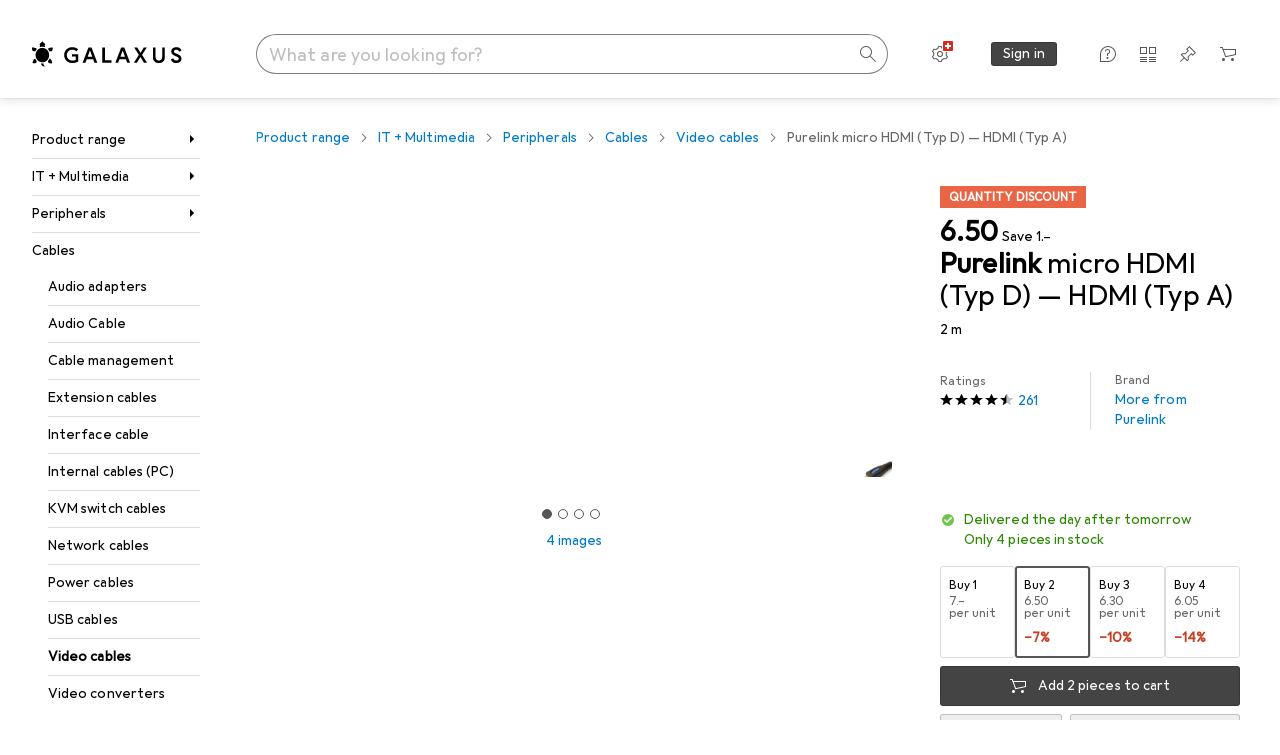

--- FILE ---
content_type: text/javascript
request_url: https://static03.galaxus.com/_next/static/chunks/10812-b3c4ed84c704a8f4.js
body_size: 22491
content:
(self.webpackChunk_N_E=self.webpackChunk_N_E||[]).push([[10812],{9010:(e,l,n)=>{"use strict";n.d(l,{A:()=>a});let a=["Zum Warenkorb hinzugef\xfcgt","Added to the shopping cart","Ajout\xe9 au panier d'achats","Aggiunto al carrello","Toegevoegd aan de winkelwagen"]},19237:()=>{},19597:()=>{},22203:(e,l,n)=>{"use strict";n.d(l,{$v:()=>t,Tx:()=>u,Wd:()=>s});let a=[130,260,320,480,720,1e3,1440,2880],i=a.at(-1),r=Object.fromEntries(a.map(e=>[e,{maxDimensionValue:e,suffix:`_${e}.avif`,type:"image/avif"}])),t=Object.fromEntries([130,720].map(e=>[e,{maxDimensionValue:e,suffix:`_${e}.jpeg`,type:"image/jpeg"}])),s={square:{suffix:"_sea.jpeg",type:"image/jpeg"}},u=e=>{let{displayWidth:l,intrinsicWidth:n,intrinsicHeight:a}=e,t=n/a,s=t<1;return Array.from(new Map(d(s?l/t:l).map(e=>{let l=s?Math.min(e.maxDimensionValue,a)*t:Math.min(e.maxDimensionValue,n);return[Math.round(l),l===n?r[i]:e]})))},o=new Map,d=e=>{let l=o.get(e);if(l)return l;let n=[],t=a.find(l=>l>=e);t&&n.push(r[t]);let s=a.find(l=>l>=2*e);return s&&n.push(r[s]),t||s||n.push(r[i]),o.set(e,n),n}},23988:(e,l,n)=>{"use strict";n.d(l,{A:()=>t,t:()=>r});let a={kind:"InlineDataFragment",name:"getProductTitle"};var i=n(935579);let r=e=>{let{brandName:l,name:n}=e;return l?`${l} ${n}`:n},t=e=>{let l=(0,i.o)(a,e);return l?l.brand.showNameInProductName?`${l.brand.name} ${l.name}`:l.name:null}},27375:(e,l,n)=>{"use strict";n.d(l,{D:()=>r});var a=n(993086),i=n(613999);let r=()=>{let{onTrackImpression:e}=(0,i.k)();return(0,a.u9)(e)}},30153:(e,l,n)=>{"use strict";n.d(l,{G:()=>r,z:()=>t});var a=n(111422),i=n(777788);let r=a.G,t=i.b},47960:()=>{},48883:()=>{},53715:(e,l,n)=>{"use strict";n.d(l,{Z:()=>u,c:()=>s});var a,i=n(487011),r=n(92424),t=n(308327);let s=e=>{var{event:l}=e,n=(0,r._)(e,["event"]);(0,t.U)((0,i._)({event:l},n))};var u=((a={}).Brand="item_brand",a.Category="item_category",a.Id="item_id",a.Name="item_name",a.Price="price",a.Quantity="quantity",a.Variant="item_variant",a.ProductTypeId="item_category_id",a.Availability="item_availability",a.BrandId="item_brand_id",a.PriceExcl="item_priceExcl",a)},54784:(e,l,n)=>{"use strict";n.d(l,{i:()=>y});var a=n(406029),i=n(517128),r=n(716303),t=n(822169),s=n(85665),u=n(597888),o=n(779198),d=n(304558),c=n(275099),g=n(414774),p=n(649097),m=n(513961);n(791602);let y=()=>{let{__:e}=(0,g.W)(),{closeMessageBox:l}=(0,m.e)(),n=(0,o.v)(),t=(0,s.A)(),u=(0,c.jP)();return(0,a.jsxs)(F,{children:[(0,a.jsx)(k,{onClick:()=>{u({objectAction:"gotocart_select"}),(0,d.u)(0,0),l(),n("/cart")},children:e(r.A)}),(0,a.jsx)(S,{href:"/checkout?SelectedUserMenuTab=CustomerAccount",onClick:()=>{l(),t({event:{objectAction:"cart_submit"}})},variant:"primary",children:e(i.A)})]})},k=(0,p.I4)(t.$n)("yhIJg1e1"),S=(0,p.I4)(u.vx)("yhIJg1e2"),F=p.As("yhIJg1e3")},98044:(e,l,n)=>{"use strict";n.d(l,{Ep:()=>m,IL:()=>p});var a=n(951220),i=n(92424),r=n(406029),t=n(906104),s=n(679887),u=n(53851),o=n(912463),d=n(455729),c=n(275099);let g=(0,d.createContext)(void 0);g.displayName="SnowplowProductImpressionTrackingContext";let p=e=>{let{children:l}=e,n=(0,s.gV)(),a=(0,d.useRef)({products:[],pendingProducts:[],additionalEntities:[]}),o=(0,d.useCallback)(()=>{a.current.pendingProducts.length&&(((e,l)=>{var n;let a,r,t=(0,u.$C)({product:e}),{objectActionAllowList:s}=t,o=[(0,i._)(t,["objectActionAllowList"]),...l];n=o,a=new Set,r=[],n.forEach(e=>{e&&!a.has(e.schema)&&(a.add(e.schema),r.push(e))}),o=r,(0,c.Wd)({objectAction:"producttile_impression"},o)})(a.current.pendingProducts,a.current.additionalEntities),a.current.pendingProducts=[])},[]),p=(0,d.useCallback)((0,t.sg)(o,5e3),[o]),m=(0,d.useCallback)((e,l)=>{p.cancel(),a.current.additionalEntities=l,a.current.products.some(l=>l.productId===e.productId&&l.positionIndex===e.positionIndex)||(a.current.products.push(e),a.current.pendingProducts.push(e)),a.current.pendingProducts.length>=16?o():p()},[o,p]),y=(0,d.useCallback)(()=>{a.current.pendingProducts=[],a.current.products=[],a.current.additionalEntities=[]},[]);(0,d.useEffect)(()=>{let e=()=>{o(),y()},l=()=>{"hidden"==document.visibilityState&&(o(),y())};return n.on("routeChangeStart",e),document.addEventListener("visibilitychange",l),()=>{o(),y(),p.cancel(),n.off("routeChangeStart",e),document.removeEventListener("visibilitychange",l)}},[o,y,p]);let k=(0,d.useMemo)(()=>({addImpression:m}),[m]);return(0,r.jsx)(g,{value:k,children:l})},m=()=>{let e=(0,o.nv)(),l=(0,d.use)(g);return l?{addImpression:n=>(0,a._)(function*(){let a=yield e();l.addImpression(n,a)})()}:null}},107147:(e,l,n)=>{"use strict";n.d(l,{A:()=>a});let a=["Neue Merkliste erstellen","Create new watch list","Cr\xe9er une nouvelle liste de favoris","Crea una nuova lista dei desideri","Nieuwe volglijst maken"]},123825:(e,l,n)=>{"use strict";n.d(l,{X:()=>P,n:()=>T});let a={fragment:{argumentDefinitions:[i={defaultValue:null,kind:"LocalArgument",name:"connectionIds"},r={defaultValue:null,kind:"LocalArgument",name:"input"},t={defaultValue:null,kind:"LocalArgument",name:"isStashedCartFeatureEnabled"}],kind:"Fragment",metadata:null,name:"useCreateShoppingListWithPositionMutation",selections:[{alias:null,args:s=[{kind:"Variable",name:"input",variableName:"input"}],concreteType:"CreateShoppingListPayload",kind:"LinkedField",name:"createShoppingList",plural:!1,selections:[{alias:null,args:null,concreteType:"Viewer",kind:"LinkedField",name:"viewer",plural:!1,selections:[{args:null,kind:"FragmentSpread",name:"useHasShoppingLists"},{args:[{kind:"Variable",name:"isStashedCartFeatureEnabled",variableName:"isStashedCartFeatureEnabled"}],kind:"FragmentSpread",name:"useShoppingListsCount"}],storageKey:null},{kind:"CatchField",field:{alias:null,args:null,concreteType:"ShoppingList",kind:"LinkedField",name:"shoppingList",plural:!1,selections:[u={alias:null,args:null,kind:"ScalarField",name:"id",storageKey:null},{args:null,kind:"FragmentSpread",name:"shoppingList"},{args:null,kind:"FragmentSpread",name:"useTrackSnowplowShoppingListActionEvent"},{args:null,kind:"FragmentSpread",name:"shoppingListChangeDialog"},{args:null,kind:"FragmentSpread",name:"useShoppingListChangeDialogState"}],storageKey:null},to:"NULL"}],storageKey:null}],type:"Mutation",abstractKey:null},kind:"Request",operation:{argumentDefinitions:[r,i,t],kind:"Operation",name:"useCreateShoppingListWithPositionMutation",selections:[{alias:null,args:s,concreteType:"CreateShoppingListPayload",kind:"LinkedField",name:"createShoppingList",plural:!1,selections:[{alias:null,args:null,concreteType:"Viewer",kind:"LinkedField",name:"viewer",plural:!1,selections:[{alias:null,args:null,kind:"ScalarField",name:"hasShoppingLists",storageKey:null},{alias:null,args:null,concreteType:"ViewerShoppingListsConnection",kind:"LinkedField",name:"shoppingLists",plural:!1,selections:[o={alias:null,args:null,kind:"ScalarField",name:"totalCount",storageKey:null}],storageKey:null},{condition:"isStashedCartFeatureEnabled",kind:"Condition",passingValue:!0,selections:[{alias:null,args:null,concreteType:"StashedCart",kind:"LinkedField",name:"stashedCart",plural:!1,selections:[{alias:null,args:[{kind:"Literal",name:"first",value:8}],concreteType:"StashedCartPositionsConnection",kind:"LinkedField",name:"positions",plural:!1,selections:[o,{alias:null,args:null,concreteType:"StashedCartPositionsEdge",kind:"LinkedField",name:"edges",plural:!0,selections:[{alias:null,args:null,concreteType:"StashedCartPosition",kind:"LinkedField",name:"node",plural:!1,selections:[d={alias:null,args:null,kind:"ScalarField",name:"quantity",storageKey:null},{alias:null,args:null,concreteType:"Product",kind:"LinkedField",name:"product",plural:!1,selections:[c={alias:null,args:null,kind:"ScalarField",name:"name",storageKey:null},{alias:null,args:null,concreteType:"Brand",kind:"LinkedField",name:"brand",plural:!1,selections:[c,u,{alias:null,args:null,kind:"ScalarField",name:"showNameInProductName",storageKey:null}],storageKey:null},{alias:null,args:null,concreteType:"ProductNameExtension",kind:"LinkedField",name:"nameExtensions",plural:!1,selections:[{alias:null,args:null,kind:"ScalarField",name:"properties",storageKey:null}],storageKey:null},{alias:null,args:null,concreteType:"ProductPreviewImage",kind:"LinkedField",name:"previewImage",plural:!1,selections:[g={alias:null,args:null,kind:"ScalarField",name:"relativeUrl",storageKey:null}],storageKey:null},{alias:null,args:null,concreteType:"ProductOrderQuantities",kind:"LinkedField",name:"orderQuantities",plural:!1,selections:[{alias:null,args:null,kind:"ScalarField",name:"increment",storageKey:null},{alias:null,args:null,kind:"ScalarField",name:"minimum",storageKey:null}],storageKey:null},g,p={alias:null,args:null,concreteType:"VatMoney",kind:"LinkedField",name:"price",plural:!1,selections:[{alias:null,args:null,kind:"ScalarField",name:"amountInclusive",storageKey:null},{alias:null,args:null,kind:"ScalarField",name:"amountExclusive",storageKey:null},{alias:null,args:null,kind:"ScalarField",name:"currency",storageKey:null}],storageKey:null},u,m={alias:null,args:null,kind:"ScalarField",name:"databaseId",storageKey:null},{alias:null,args:null,concreteType:"ProductType",kind:"LinkedField",name:"productType",plural:!1,selections:[m,u],storageKey:null},{alias:null,args:null,concreteType:"ProductInsteadOfPrice",kind:"LinkedField",name:"insteadOfPrice",plural:!1,selections:[{alias:null,args:null,kind:"ScalarField",name:"rebate",storageKey:null}],storageKey:null},{alias:null,args:null,kind:"ScalarField",name:"canAddToCart",storageKey:null},{alias:null,args:null,concreteType:"ProductOffer",kind:"LinkedField",name:"offer",plural:!1,selections:[{alias:null,args:null,kind:"ScalarField",name:"shopOfferId",storageKey:null},{alias:null,args:null,kind:"ScalarField",name:"shopOfferType",storageKey:null},u,{alias:null,args:null,kind:"ScalarField",name:"__typename",storageKey:null}],storageKey:null},{alias:null,args:null,concreteType:"ProductAvailability",kind:"LinkedField",name:"availability",plural:!1,selections:[{alias:null,args:null,concreteType:"ProductAvailabilityMail",kind:"LinkedField",name:"mail",plural:!1,selections:[{alias:null,args:null,kind:"ScalarField",name:"classification",storageKey:null}],storageKey:null},u],storageKey:null},{alias:null,args:null,kind:"ScalarField",name:"labels",storageKey:null}],storageKey:null},u],storageKey:null}],storageKey:null}],storageKey:"positions(first:8)"},u],storageKey:null},{alias:null,args:null,kind:"ScalarField",name:"shouldShowStashedCartMirrorAsShoppingList",storageKey:null}]}],storageKey:null},{alias:null,args:null,concreteType:"ShoppingList",kind:"LinkedField",name:"shoppingList",plural:!1,selections:[u,{alias:null,args:null,concreteType:"ShoppingListPositionsConnection",kind:"LinkedField",name:"positions",plural:!1,selections:[{alias:null,args:null,concreteType:"ShoppingListPositionsEdge",kind:"LinkedField",name:"edges",plural:!0,selections:[{alias:null,args:null,concreteType:"ShoppingListPosition",kind:"LinkedField",name:"node",plural:!1,selections:[d,{alias:null,args:null,concreteType:"Product",kind:"LinkedField",name:"product",plural:!1,selections:[p,u],storageKey:null},u],storageKey:null}],storageKey:null},o,y={kind:"ClientExtension",selections:[{alias:null,args:null,kind:"ScalarField",name:"__id",storageKey:null}]}],storageKey:null},{alias:null,args:null,kind:"ScalarField",name:"trackingId",storageKey:null},c,{alias:null,args:null,kind:"ScalarField",name:"encryptedId",storageKey:null},y],storageKey:null},{alias:null,args:null,filters:null,handle:"appendNode",key:"",kind:"LinkedHandle",name:"shoppingList",handleArgs:[{kind:"Variable",name:"connections",variableName:"connectionIds"},{kind:"Literal",name:"edgeTypeName",value:"ViewerShoppingListsEdge"}]}],storageKey:null}]},params:{id:"849aef73706f520e61611ce374363155",metadata:{owner:"goldfinger"},name:"useCreateShoppingListWithPositionMutation",operationKind:"mutation",text:null}};var i,r,t,s,u,o,d,c,g,p,m,y,k=n(125467),S=n(895573),F=n(135749),h=n(627111),L=n(670967),K=n(288174),f=n(268581),v=n(414774);let T=()=>{let e=(0,K.Z)(),l=(0,S.c)(),{__:n}=(0,v.W)(),{isLoggedIn:i,user:r}=(0,h.u)({minimumTrustLevel:"low"}),t=(0,L.i)(r),s=i&&!t,u=(0,F.Q)(),[o]=(0,f.useMutation)(a);return a=>{let{name:i,positions:r,connectionId:t,onComplete:d}=a;return new Promise(a=>{o({variables:{input:{name:i,positions:r},connectionIds:t?[t,...P]:[...P],isStashedCartFeatureEnabled:s},onCompleted:r=>{if(!r.createShoppingList.shoppingList){l(n(k.A)),a();return}e("ShoppingListsChanged"),u(r.createShoppingList.shoppingList,"shoppinglist_create"),d({id:r.createShoppingList.shoppingList.id,name:i,key:r.createShoppingList.shoppingList}),a()},onError:()=>{l(n(k.A)),a()}})})}},P=["client:root:viewer:shoppingLists"]},125467:(e,l,n)=>{"use strict";n.d(l,{A:()=>a});let a=["Ein Fehler ist aufgetreten. Versuch es bitte sp\xe4ter erneut.","An error occurred. Please try again later.","Une erreur est survenue. Veuillez r\xe9essayer plus tard.","Si \xe8 verificato un errore. Riprova pi\xf9 tardi.","Er is een fout opgetreden. Probeer het later nog eens."]},131799:(e,l,n)=>{"use strict";n.d(l,{A:()=>a});let a=["[0] / [1] Zeichen","[0] / [1] characters","[0] / [1] caract\xe8res","[0] / [1] caratteri","[0] / [1] tekens"]},135749:(e,l,n)=>{"use strict";n.d(l,{Q:()=>o});var a=n(951220);let i={argumentDefinitions:[],kind:"Fragment",metadata:null,name:"useTrackSnowplowShoppingListActionEvent",selections:[{args:null,kind:"FragmentSpread",name:"useCalculateTotalPrice"},{alias:null,args:null,kind:"ScalarField",name:"trackingId",storageKey:null},{alias:null,args:null,concreteType:"ShoppingListPositionsConnection",kind:"LinkedField",name:"positions",plural:!1,selections:[{alias:null,args:null,kind:"ScalarField",name:"totalCount",storageKey:null}],storageKey:null}],type:"ShoppingList",abstractKey:null};var r=n(629424),t=n(268581),s=n(436892),u=n(365845);let o=()=>{let e=(0,u.P0)(),l=(0,t.useRelayEnvironment)(),n=(0,r.R)();return(r,t)=>(0,a._)(function*(){var a,u;if(!r)return Promise.reject("Ran into empty shoppingListKey inside useTrackSnowplowShoppingListActionEvent");let o=yield(0,s.waitForFragmentData)(l,i,r),d=yield n(o);e({objectAction:t,shoppingListId:o.trackingId,shoppingListProductCount:null!=(u=null==(a=o.positions)?void 0:a.totalCount)?u:0,shoppingListValue:d.amountInclusive,currency:d.currency,systemGenerated:!1})})()}},138452:(e,l,n)=>{"use strict";n.d(l,{N:()=>r});var a=n(406029),i=n(649097);n(277685);let r=e=>{let{showNameInProductName:l=!0,brandName:n,name:i}=e,r=l&&n?(0,a.jsxs)(a.Fragment,{children:[(0,a.jsx)("strong",{children:n})," "]}):"";return(0,a.jsxs)(a.Fragment,{children:[r,(0,a.jsx)(t,{children:i})]})},t=i.hJ("yJolGZ8")},152968:(e,l,n)=>{"use strict";n.d(l,{F:()=>t});var a=n(487011),i=n(752789),r=n(414774);let t=(e,l)=>{let{__:n}=(0,r.W)(),t={value:!0,message:void 0===l?n(i.A):l};return"boolean"==typeof e?e?t:{value:!1,message:""}:"object"==typeof e?(0,a._)({},t,e):"string"==typeof e&&e.trim().length?{value:!0,message:e}:t}},167223:(e,l,n)=>{"use strict";n.d(l,{Q:()=>a});let a=e=>{switch(e){case"emailOrUsername":case"password":case"otp-code":return{};default:return{"data-1p-ignore":"","data-lpignore":""}}}},171642:(e,l,n)=>{"use strict";n.d(l,{K:()=>s});var a=n(487011),i=n(92424),r=n(406029),t=n(649097);n(778394);let s=e=>{var{isSelected:l,ref:n,type:t="button",disabled:s=!1}=e,o=(0,i._)(e,["isSelected","ref","type","disabled"]);return(0,r.jsx)(u,(0,a._)({ref:n,disabled:s,type:t,$isSelected:l},o))},u=t.LW("ybeP8RU",e=>{let{$isSelected:l}=e;return l&&(0,t.AH)("ybeP8RU1")})},171905:(e,l,n)=>{"use strict";n.d(l,{A:()=>a});let a=["Neu","New","Nouveau","Nuovo","nieuw"]},175086:(e,l,n)=>{"use strict";n.d(l,{Ok:()=>t,Ps:()=>i,lC:()=>s,wA:()=>u,yn:()=>r});var a=n(649097);n(271006);let i=a.jX("yrLZICp"),r=a.As("yrLZICp1"),t=a.As("yrLZICp2"),s=a.As("yrLZICp3"),u=a.As("yrLZICp4",e=>{let{$isInactive:l}=e;return l&&(0,a.AH)("yrLZICp5")})},181500:(e,l,n)=>{"use strict";n.d(l,{A:()=>a});let a=["Produkte vergleichen","Compare products","Comparer les produits","Confronta i prodotti","Producten vergelijken"]},271006:()=>{},272114:()=>{},272579:(e,l,n)=>{"use strict";n.d(l,{d:()=>i});var a=n(649097);n(47960);let i=a.Hk("ywnJGJ7")},277685:()=>{},308169:()=>{},308327:(e,l,n)=>{"use strict";n.d(l,{U:()=>i});var a=n(39711);let i=e=>{e.event&&["dgPageMeta","dgPageView","purchase"].includes(e.event)?setTimeout(()=>{let l=u(e);if(l){var n;null==(n=window.dataLayer)||n.push(...l)}}):(0,a.k)(()=>{let l=u(e);if(l){var n;null==(n=window.dataLayer)||n.push(...l)}})},r=!1,t=!1,s=[],u=e=>{if(r&&t)return[e];switch(e.event){case"dgPageMeta":if(r=!0,t){let l=[e,...s];return s=[],l}return[e];case"dgPageView":{if(t=!0,!r)return s.unshift(e),null;let l=[e,...s];return s=[],l}default:return s.push(e),null}}},328084:(e,l,n)=>{"use strict";n.d(l,{z:()=>r});var a=n(455729),i=n(743072);let r=function(e){let{threshold:l,root:n,rootMargin:r,trackVisibility:t,delay:s,triggerOnce:u,skip:o,trigger:d}=arguments.length>1&&void 0!==arguments[1]?arguments[1]:{},c=arguments.length>2&&void 0!==arguments[2]?arguments[2]:[],g=(0,a.useRef)(e);return(0,a.useInsertionEffect)(()=>{g.current=e},[e]),(0,a.useCallback)(e=>{let a;if(o)return()=>{};let c="leave"!==d,p=(0,i.lB)(e,(e,l)=>{a&&(a(l),a=void 0,u)?p():e===c&&(a=g.current(l,p),u&&!a&&p())},{threshold:l,root:n,rootMargin:r,trackVisibility:t,delay:s});return()=>{p(),null==a||a()}},[Array.isArray(l)?l.toString():l,n,r,t,s,u,o,d,...c])}},334727:(e,l,n)=>{"use strict";n.d(l,{A:()=>k});var a=n(487011),i=n(92424),r=n(406029),t=n(559477),s=n(272579),u=n(881380),o=n(528604),d=n(414774),c=n(455729),g=n(452391),p=n(974659),m=n(353754),y=n(152968);let k=e=>{var{className:l,disabled:n,form:k,helpText:S,hideHelpAndValidation:F=!1,id:h,label:L,noWrap:K=!1,name:f,onChange:v,onBlur:T,type:P="text",options:b={}}=e,C=(0,i._)(e,["className","disabled","form","helpText","hideHelpAndValidation","id","label","noWrap","name","onChange","onBlur","type","options"]);let{__:I}=(0,d.W)(),A=!!(0,m.h)(k.formState.errors,f),{required:w}=b,E=(0,i._)(b,["required"]),x=(0,y.F)(w),O=(0,c.useId)(),_=`${f}${O}`,{labelOptionalAppendix:D=`(${I(t.A)})`,labelRequiredAppendix:M=null}=C,N=(0,i._)(C,["labelOptionalAppendix","labelRequiredAppendix"]);return(0,r.jsxs)(p.c,{className:l,noWrap:K,children:[L&&(0,r.jsxs)(s.d,{htmlFor:h||_,children:[L,x.value&&!!M&&(0,r.jsx)(u.M,{children:M}),!x.value&&!!D&&(0,r.jsx)(u.M,{children:D})]}),(0,r.jsx)(o.F,(0,a._)({id:h||_,hasError:A,type:P,"aria-required":x.value,"aria-invalid":A},N,k.register(f,(0,a._)({disabled:n,onChange:v,onBlur:T,required:x},E,"number"!==P||"valueAsNumber"in E||"pattern"in E?{}:{valueAsNumber:!0,pattern:void 0,valueAsDate:!1})))),!F&&(0,r.jsx)(g.J,{form:k,name:f,children:S})]})}},334767:(e,l,n)=>{"use strict";n.d(l,{K:()=>s});var a=n(406029),i=n(920793),r=n(552304),t=n(649097);n(979139);let s=e=>{let{alt:l,className:n,disabled:r=!1,imageUrl:t,variant:s="48",trackElementTiming:d=!1}=e;return t?(0,a.jsx)(u,{$disabled:r,$variant:s,className:n,children:(0,a.jsx)(i._,{alt:l,aspectRatio:"1/1",src:t,width:o(s),optimizationPolicy:"product",elementtiming:d?"product-image":void 0})}):null},u=t.As("yEmJFYK",e=>{let{$disabled:l}=e;return l&&(0,t.AH)("yEmJFYK1")},e=>{let{$variant:l}=e;switch(l){case"48":return(0,t.AH)("yEmJFYK2");case"64":return(0,t.AH)("yEmJFYK3");case"64_desktop_80":return(0,t.AH)("yEmJFYK4");case"64_desktop_80_widescreen_136":return(0,t.AH)("yEmJFYK5");case"56_tablet_64_desktop_80_widescreen_136":return(0,t.AH)("yEmJFYK6");default:(0,r.x)(l)}}),o=e=>{switch(e){case"48":return 40;case"64":return 56;case"64_desktop_80":return[{width:56},{minBreakpoint:"sm",width:72}];case"64_desktop_80_widescreen_136":return[{width:56},{minBreakpoint:"sm",width:72},{minBreakpoint:"xxl",width:120}];case"56_tablet_64_desktop_80_widescreen_136":return[{width:48},{minBreakpoint:"xs",width:56},{minBreakpoint:"sm",width:72},{minBreakpoint:"xxl",width:120}];default:(0,r.x)(e)}}},346152:()=>{},353754:(e,l,n)=>{"use strict";n.d(l,{d:()=>i,h:()=>a});let a=(e,l)=>l.split(".").reduce((e,l)=>"object"!=typeof e||null===e?e:e[l],e),i=(e,l)=>!!a(e,l)},365423:(e,l,n)=>{"use strict";n.d(l,{VJ:()=>s,XE:()=>r,g7:()=>u,wF:()=>t});var a=n(164262),i=n.n(a);let r=(e,l)=>i()(e).subtract(l).value,t=e=>e.reduce((e,l)=>e.add(l),i()(0)).value,s=(e,l)=>i()(e).multiply(l).value,u=(e,l)=>{if(0===l)throw Error("division by zero");return i()(e).divide(l).value}},365845:(e,l,n)=>{"use strict";n.d(l,{P0:()=>s});var a=n(147417),i=n(576730);let r="iglu:ch.digitecgalaxus/shoppinglist_action/jsonschema/2-0-0",t=(0,a.v)(r),s=()=>(0,i.k)(t,r)},376785:(e,l,n)=>{"use strict";n.d(l,{L:()=>p});var a,i,r=n(951220);let t=(i=[a={alias:null,args:null,kind:"ScalarField",name:"databaseId",storageKey:null}],{argumentDefinitions:[],kind:"Fragment",metadata:{catchTo:"RESULT"},name:"waitForSingleProductEntity",selections:[a,{alias:null,args:null,concreteType:"VatMoney",kind:"LinkedField",name:"price",plural:!1,selections:[{alias:null,args:null,kind:"ScalarField",name:"amountInclusive",storageKey:null},{alias:null,args:null,kind:"ScalarField",name:"currency",storageKey:null}],storageKey:null},{alias:null,args:null,concreteType:"ProductSalesInformation",kind:"LinkedField",name:"salesInformation",plural:!1,selections:[{alias:null,args:null,kind:"ScalarField",name:"numberOfItems",storageKey:null},{alias:null,args:null,kind:"ScalarField",name:"numberOfItemsSold",storageKey:null}],storageKey:null},{alias:null,args:null,concreteType:"ProductEnergyEfficiency",kind:"LinkedField",name:"energyEfficiency",plural:!1,selections:[{alias:null,args:null,kind:"ScalarField",name:"level",storageKey:null}],storageKey:null},{alias:null,args:null,concreteType:"ProductInsteadOfPrice",kind:"LinkedField",name:"insteadOfPrice",plural:!1,selections:[{alias:null,args:null,kind:"ScalarField",name:"rebate",storageKey:null}],storageKey:null},{alias:null,args:null,concreteType:"ProductOffer",kind:"LinkedField",name:"offer",plural:!1,selections:[{alias:null,args:null,kind:"ScalarField",name:"shopOfferId",storageKey:null},{alias:null,args:null,kind:"ScalarField",name:"shopOfferType",storageKey:null}],storageKey:null},{alias:null,args:null,concreteType:"ProductOrderQuantities",kind:"LinkedField",name:"orderQuantities",plural:!1,selections:[{alias:null,args:null,kind:"ScalarField",name:"minimum",storageKey:null}],storageKey:null},{alias:null,args:null,concreteType:"ProductType",kind:"LinkedField",name:"productType",plural:!1,selections:i,storageKey:null},{alias:null,args:null,concreteType:"Sector",kind:"LinkedField",name:"sectors",plural:!0,selections:i,storageKey:null},{alias:null,args:null,concreteType:"ProductRatingSummary",kind:"LinkedField",name:"ratingSummary",plural:!1,selections:[{alias:null,args:null,kind:"ScalarField",name:"averageRating",storageKey:null},{alias:null,args:null,kind:"ScalarField",name:"ratingCount",storageKey:null}],storageKey:null},{alias:null,args:null,kind:"ScalarField",name:"canAddToCart",storageKey:null},{alias:null,args:null,kind:"ScalarField",name:"labels",storageKey:null},{alias:null,args:null,concreteType:"ProductAvailability",kind:"LinkedField",name:"availability",plural:!1,selections:[{args:null,kind:"FragmentSpread",name:"getAvailabilityTrackingLabelAsync"}],storageKey:null}],type:"Product",abstractKey:null});var s=n(945354),u=n(866350),o=n(436892),d=n(30153),c=n(844709),g=n(691023);let p=e=>{let{relayEnvironment:l,productKey:n,trackingData:a,language:i}=e;return(0,r._)(function*(){var e,r,s,u,d,p,S,F,h,L,K,f;let v=yield(0,o.waitForFragmentData)(l,t,n);if(!v.ok)throw Error(`Failed to load product entity: ${null==(F=v.errors)?void 0:F.map(e=>String(e)).join(", ")}`);let T=v.value,P=m(T.labels,i);return{productId:T.databaseId,shopOfferId:null!=(h=null==(e=T.offer)?void 0:e.shopOfferId)?h:null,shopOfferType:y(null==(r=T.offer)?void 0:r.shopOfferType),quantity:1,currency:null!=(L=null==(s=T.price)?void 0:s.currency)?L:null,productTypeId:T.productType.databaseId,sectorId:k(a,T.sectors),averageProductRating:T.ratingSummary.averageRating,numberOfProductRatings:T.ratingSummary.ratingCount,positionIndex:null==a?void 0:a.productPosition,new:P.isNewProduct,discountLabel:P.hasDiscount,bulkDiscount:P.hasVolumeDiscount,price:null!=(K=null==(u=T.price)?void 0:u.amountInclusive)?K:null,priceReduction:null!=(f=null==(d=T.insteadOfPrice)?void 0:d.rebate)?f:null,specialPrice:!!T.salesInformation,specialPriceSoldOut:!!T.salesInformation&&(0,g.b)({numberOfItems:T.salesInformation.numberOfItems,numberOfItemsSold:T.salesInformation.numberOfItemsSold}),showroom:P.isInShowroom,productStatus:null,energyEfficiency:null==(p=T.energyEfficiency)?void 0:p.level,minOrderQuantity:null==(S=T.orderQuantities)?void 0:S.minimum,canAddToBasket:T.canAddToCart,productAvailability:yield(0,c.r)(l,T.availability),faster:!1,cheaper:!1,secondhandType:P.secondhandType}})()},m=(e,l)=>{let n=e.includes("DISCOUNT"),a=e.includes("VOLUME_DISCOUNT"),i=e.includes("SHOWROOM"),r=e.includes("NEW"),t=e.includes("USED_AND_CHECKED"),o=e.includes("USED"),c=null;return t?c=(0,d.G)(s.A,l):o&&(c=(0,d.G)(u.A,l)),{hasDiscount:n,hasVolumeDiscount:a,isInShowroom:i,isNewProduct:r,secondhandType:c}},y=e=>{switch(e){case"MARKETPLACE":case"REFURBISHED":case"RESALE":case"RETAIL":return e;default:return null}},k=(e,l)=>{if(null==e?void 0:e.sectorId)return e.sectorId;let[n=null]=l;return null!==n?n.databaseId:null}},377006:(e,l,n)=>{"use strict";n.d(l,{bE:()=>d,sQ:()=>r,vH:()=>o,wI:()=>u,y:()=>t});var a=n(495520),i=n(649097);n(19597);let r=i.P5("yrBL5fl2",e=>{let{$hasIconBefore:l}=e;return l&&(0,i.AH)("yrBL5fl3")},e=>{let{$hasIconAfter:l}=e;return l&&(0,i.AH)("yrBL5fl4")},e=>{let{$hasError:l}=e;return l&&(0,i.AH)("yrBL5fl5")}),t=i.As("yrBL5fl6"),s=i.hJ("yrBL5fl7",e=>{let{$disabled:l}=e;return l&&(0,i.AH)("yrBL5fl8")}),u=(0,i.I4)(s)("yrBL5fl9"),o=(0,i.I4)(s)("yrBL5flA"),d=(0,i.I4)(a.A)("yrBL5flB")},425628:(e,l,n)=>{"use strict";n.d(l,{X:()=>y});var a=n(487011),i=n(92424),r=n(406029),t=n(649097),s=n(455729),u=n(618858),o=n(293096),d=n(779168);let c=(e,l)=>("minBreakpoint"in l&&l.minBreakpoint?d.f[l.minBreakpoint]:0)-("minBreakpoint"in e&&e.minBreakpoint?d.f[e.minBreakpoint]:0);var g=n(844466),p=n(212063),m=n(22203);n(346152);let y=e=>{var{relativeUrl:l,intrinsicWidth:n,intrinsicHeight:t,sizes:u,loading:y}=e,S=(0,i._)(e,["relativeUrl","intrinsicWidth","intrinsicHeight","sizes","loading"]);let F=(0,s.useMemo)(()=>{var e;let i;return e=e=>{let a=(e=>{let{containerWidth:l,containerHeight:n,intrinsicWidth:a,intrinsicHeight:i}=e,r=a/i;return Math.min(l/n>r?n*r:l,a)})({containerWidth:e.width,containerHeight:e.height||e.width,intrinsicWidth:n,intrinsicHeight:t});return{srcSet:(0,m.Tx)({displayWidth:a,intrinsicWidth:n,intrinsicHeight:t}).map(e=>{let[n,a]=e;return`${(0,p.v)(l,a)} ${n}w`}),sizes:a,type:"image/avif"}},(e=>{let l=[];for(let n=0;n<e.length;n++){let a=e[n],i=l.length>0?l[l.length-1]:void 0;if((null==i?void 0:i.srcSet)&&i.srcSet[i.srcSet.length-1]===a.srcSet[a.srcSet.length-1]){let e=i.sizes.split(", ");e[e.length-1]=`${i.minMediaQuery} ${e[e.length-1]}`;let n=[...i.srcSet],r=[...a.srcSet];l[l.length-1]={srcSet:Array.from(new Set([...n.reverse(),...r.reverse()])).reverse(),sizes:`${e.join(", ")}, ${a.sizes}`,minMediaQuery:a.minMediaQuery,maxMediaQuery:i.maxMediaQuery,type:a.type}}else l.push(a)}return l})((i=u.sort(c)).map((l,n)=>{let{srcSet:a,sizes:r,type:t}=e(l,n,i),s="minBreakpoint"in l?`(min-width: ${d.f[l.minBreakpoint]}px)`:void 0,u=n>0?i[n-1]:void 0;return{srcSet:a,sizes:"number"==typeof r?`${Math.ceil(r)}px`:r,minMediaQuery:s,maxMediaQuery:u&&"minBreakpoint"in u?`(max-width: ${d.f[u.minBreakpoint]-1}px)`:void 0,type:t}})).map(e=>(0,o._)((0,a._)({},e),{srcSet:e.srcSet.join(", "),minMaxMediaQuery:e.minMediaQuery||e.maxMediaQuery?(e.minMediaQuery?e.minMediaQuery:"")+(e.minMediaQuery&&e.maxMediaQuery?" and ":"")+(e.maxMediaQuery?e.maxMediaQuery:""):void 0}))},[l,n,t]),h=(0,s.useMemo)(()=>(0,p.v)(l,m.$v[720]),[l]);return"preload-only"===y?(0,r.jsx)(g.W,{sources:F}):(0,r.jsx)(k,(0,a._)({src:h,sources:F,loading:y,reporterUseCase:"productimages"},S))},k=(0,t.I4)(u.e)("yuAChNf")},441834:(e,l,n)=>{"use strict";n.d(l,{$:()=>C});var a,i,r,t,s,u,o,d,c,g,p=n(951220);let m={fragment:{argumentDefinitions:[a={defaultValue:null,kind:"LocalArgument",name:"connectionIds"},i={defaultValue:null,kind:"LocalArgument",name:"input"},r={defaultValue:null,kind:"LocalArgument",name:"isStashedCartFeatureEnabled"}],kind:"Fragment",metadata:null,name:"useDeleteShoppingListMutation",selections:[{alias:null,args:t=[{kind:"Variable",name:"input",variableName:"input"}],concreteType:"DeleteShoppingListPayload",kind:"LinkedField",name:"deleteShoppingList",plural:!1,selections:[s={alias:null,args:null,kind:"ScalarField",name:"deletedShoppingListId",storageKey:null},{alias:null,args:null,concreteType:"Viewer",kind:"LinkedField",name:"viewer",plural:!1,selections:[{args:null,kind:"FragmentSpread",name:"useHasShoppingLists"},{args:[{kind:"Variable",name:"isStashedCartFeatureEnabled",variableName:"isStashedCartFeatureEnabled"}],kind:"FragmentSpread",name:"useShoppingListsCount"}],storageKey:null}],storageKey:null}],type:"Mutation",abstractKey:null},kind:"Request",operation:{argumentDefinitions:[i,a,r],kind:"Operation",name:"useDeleteShoppingListMutation",selections:[{alias:null,args:t,concreteType:"DeleteShoppingListPayload",kind:"LinkedField",name:"deleteShoppingList",plural:!1,selections:[s,{alias:null,args:null,filters:null,handle:"deleteEdge",key:"",kind:"ScalarHandle",name:"deletedShoppingListId",handleArgs:[{kind:"Variable",name:"connections",variableName:"connectionIds"}]},{alias:null,args:null,concreteType:"Viewer",kind:"LinkedField",name:"viewer",plural:!1,selections:[{alias:null,args:null,kind:"ScalarField",name:"hasShoppingLists",storageKey:null},{alias:null,args:null,concreteType:"ViewerShoppingListsConnection",kind:"LinkedField",name:"shoppingLists",plural:!1,selections:[u={alias:null,args:null,kind:"ScalarField",name:"totalCount",storageKey:null}],storageKey:null},{condition:"isStashedCartFeatureEnabled",kind:"Condition",passingValue:!0,selections:[{alias:null,args:null,concreteType:"StashedCart",kind:"LinkedField",name:"stashedCart",plural:!1,selections:[{alias:null,args:[{kind:"Literal",name:"first",value:8}],concreteType:"StashedCartPositionsConnection",kind:"LinkedField",name:"positions",plural:!1,selections:[u,{alias:null,args:null,concreteType:"StashedCartPositionsEdge",kind:"LinkedField",name:"edges",plural:!0,selections:[{alias:null,args:null,concreteType:"StashedCartPosition",kind:"LinkedField",name:"node",plural:!1,selections:[{alias:null,args:null,kind:"ScalarField",name:"quantity",storageKey:null},{alias:null,args:null,concreteType:"Product",kind:"LinkedField",name:"product",plural:!1,selections:[o={alias:null,args:null,kind:"ScalarField",name:"name",storageKey:null},{alias:null,args:null,concreteType:"Brand",kind:"LinkedField",name:"brand",plural:!1,selections:[o,d={alias:null,args:null,kind:"ScalarField",name:"id",storageKey:null},{alias:null,args:null,kind:"ScalarField",name:"showNameInProductName",storageKey:null}],storageKey:null},{alias:null,args:null,concreteType:"ProductNameExtension",kind:"LinkedField",name:"nameExtensions",plural:!1,selections:[{alias:null,args:null,kind:"ScalarField",name:"properties",storageKey:null}],storageKey:null},{alias:null,args:null,concreteType:"ProductPreviewImage",kind:"LinkedField",name:"previewImage",plural:!1,selections:[c={alias:null,args:null,kind:"ScalarField",name:"relativeUrl",storageKey:null}],storageKey:null},{alias:null,args:null,concreteType:"ProductOrderQuantities",kind:"LinkedField",name:"orderQuantities",plural:!1,selections:[{alias:null,args:null,kind:"ScalarField",name:"increment",storageKey:null},{alias:null,args:null,kind:"ScalarField",name:"minimum",storageKey:null}],storageKey:null},c,{alias:null,args:null,concreteType:"VatMoney",kind:"LinkedField",name:"price",plural:!1,selections:[{alias:null,args:null,kind:"ScalarField",name:"amountInclusive",storageKey:null},{alias:null,args:null,kind:"ScalarField",name:"amountExclusive",storageKey:null},{alias:null,args:null,kind:"ScalarField",name:"currency",storageKey:null}],storageKey:null},d,g={alias:null,args:null,kind:"ScalarField",name:"databaseId",storageKey:null},{alias:null,args:null,concreteType:"ProductType",kind:"LinkedField",name:"productType",plural:!1,selections:[g,d],storageKey:null},{alias:null,args:null,concreteType:"ProductInsteadOfPrice",kind:"LinkedField",name:"insteadOfPrice",plural:!1,selections:[{alias:null,args:null,kind:"ScalarField",name:"rebate",storageKey:null}],storageKey:null},{alias:null,args:null,kind:"ScalarField",name:"canAddToCart",storageKey:null},{alias:null,args:null,concreteType:"ProductOffer",kind:"LinkedField",name:"offer",plural:!1,selections:[{alias:null,args:null,kind:"ScalarField",name:"shopOfferId",storageKey:null},{alias:null,args:null,kind:"ScalarField",name:"shopOfferType",storageKey:null},d,{alias:null,args:null,kind:"ScalarField",name:"__typename",storageKey:null}],storageKey:null},{alias:null,args:null,concreteType:"ProductAvailability",kind:"LinkedField",name:"availability",plural:!1,selections:[{alias:null,args:null,concreteType:"ProductAvailabilityMail",kind:"LinkedField",name:"mail",plural:!1,selections:[{alias:null,args:null,kind:"ScalarField",name:"classification",storageKey:null}],storageKey:null},d],storageKey:null},{alias:null,args:null,kind:"ScalarField",name:"labels",storageKey:null}],storageKey:null},d],storageKey:null}],storageKey:null}],storageKey:"positions(first:8)"},d],storageKey:null},{alias:null,args:null,kind:"ScalarField",name:"shouldShowStashedCartMirrorAsShoppingList",storageKey:null}]}],storageKey:null}],storageKey:null}]},params:{id:"c8b667bdc6d046967d10b4548a75e307",metadata:{owner:"goldfinger"},name:"useDeleteShoppingListMutation",operationKind:"mutation",text:null}},y={argumentDefinitions:[],kind:"Fragment",metadata:null,name:"useDeleteShoppingList",selections:[{alias:null,args:null,kind:"ScalarField",name:"id",storageKey:null},{kind:"RequiredField",field:{alias:null,args:null,kind:"ScalarField",name:"name",storageKey:null},action:"NONE"},{args:null,kind:"FragmentSpread",name:"useTrackSnowplowShoppingListActionEvent"}],type:"ShoppingList",abstractKey:null};var k=n(125467);let S=["Die Merkliste \xab[0]\xbb wurde gel\xf6scht","The watch list \xab[0]\xbb has been deleted","La liste d'envies \xab[0]\xbb a \xe9t\xe9 supprim\xe9","La lista della spesa indicata \xab[0]\xbb \xe8 stata cancellata","\xab[0]\xbb is verwijderd"];var F=n(895573),h=n(135749),L=n(627111),K=n(670967),f=n(288174),v=n(268581),T=n(436892),P=n(414774),b=n(123825);let C=()=>{let e=(0,f.Z)(),l=(0,F.c)(),{__:n}=(0,P.W)(),a=(0,v.useRelayEnvironment)(),{isLoggedIn:i,user:r}=(0,L.u)({minimumTrustLevel:"low"}),t=(0,K.i)(r),s=i&&!t,u=(0,h.Q)(),[o]=(0,v.useMutation)(m);return i=>(0,p._)(function*(){let r=yield(0,T.waitForFragmentData)(a,y,i);return r?new Promise(a=>{o({variables:{input:{shoppingListId:null==r?void 0:r.id},connectionIds:b.X,isStashedCartFeatureEnabled:s},onCompleted:()=>{e("ShoppingListsChanged"),l(n(S,r.name)),u(r,"shoppinglist_delete"),a()},onError(e){l(n(k.A)),a(e)}})}):Promise.reject("Ran into missing shoppingList inside useDeleteShoppingList")})()}},451056:(e,l,n)=>{"use strict";n.d(l,{y:()=>X});var a,i,r,t,s,u,o,d,c,g,p,m,y,k,S,F,h,L,K=n(951220);let f={fragment:{argumentDefinitions:a=[{defaultValue:null,kind:"LocalArgument",name:"productId"}],kind:"Fragment",metadata:null,name:"useAddShoppingCartPositionLegacyQuery",selections:[{alias:null,args:i=[{kind:"Variable",name:"id",variableName:"productId"}],concreteType:"Product",kind:"LinkedField",name:"productById",plural:!1,selections:[{args:null,kind:"FragmentSpread",name:"useAddShoppingCartPosition"}],storageKey:null}],type:"Query",abstractKey:null},kind:"Request",operation:{argumentDefinitions:a,kind:"Operation",name:"useAddShoppingCartPositionLegacyQuery",selections:[{alias:null,args:i,concreteType:"Product",kind:"LinkedField",name:"productById",plural:!1,selections:[r={alias:null,args:null,kind:"ScalarField",name:"id",storageKey:null},t={alias:null,args:null,kind:"ScalarField",name:"name",storageKey:null},{alias:null,args:null,concreteType:"ProductNameExtension",kind:"LinkedField",name:"nameExtensions",plural:!1,selections:[{alias:null,args:null,kind:"ScalarField",name:"properties",storageKey:null}],storageKey:null},{alias:null,args:null,concreteType:"Brand",kind:"LinkedField",name:"brand",plural:!1,selections:[t,r],storageKey:null},{alias:null,args:null,concreteType:"ProductPreviewImage",kind:"LinkedField",name:"previewImage",plural:!1,selections:[{alias:null,args:null,kind:"ScalarField",name:"relativeUrl",storageKey:null}],storageKey:null},{alias:null,args:null,concreteType:"ProductOffer",kind:"LinkedField",name:"offer",plural:!1,selections:[r],storageKey:null}],storageKey:null}]},params:{id:"cf1b7da24bb35c8cb63d4357f2950d28",metadata:{owner:"goldfinger"},name:"useAddShoppingCartPositionLegacyQuery",operationKind:"query",text:null}};var v=n(125467),T=n(895573),P=n(268581),b=n(631196),C=n(414774),I=n(715909);let A=function(){let e=arguments.length>0&&void 0!==arguments[0]?arguments[0]:{},{__:l}=(0,C.W)(),n=(0,T.c)(),a=(0,P.useRelayEnvironment)(),[i,r]=(0,I._)(e);return[e=>{let{productId:r,shopOfferId:t,shopOfferType:s,quantity:u=1}=e;return(0,K._)(function*(){let e=yield(0,P.fetchQuery)(a,w,{productId:(0,b.MJ)(r,t,function(e){switch(e){case"RETAIL":return b.TA.RetailShopOfferId;case"MARKETPLACE":return b.TA.MarketplaceShopOfferId;case"REFURBISHED":return b.TA.RefurbishedShopOfferId;case"RESALE":return b.TA.ResaleShopOfferId;default:return b.TA.Default}}(s))}).toPromise();e&&e.productById?i({productKey:e.productById,quantity:u}):n(l(v.A))})()},r]},w=f;var E=n(562471),x=n(406029);let O=(s={defaultValue:null,kind:"LocalArgument",name:"asPath"},u={defaultValue:null,kind:"LocalArgument",name:"input"},o=[{kind:"Variable",name:"input",variableName:"input"}],d={alias:null,args:null,kind:"ScalarField",name:"id",storageKey:null},c={kind:"Literal",name:"first",value:500},m={alias:null,args:null,concreteType:"Viewer",kind:"LinkedField",name:"viewer",plural:!1,selections:[{alias:null,args:null,concreteType:"ViewerProductComparisonListsConnection",kind:"LinkedField",name:"productComparisonLists",plural:!1,selections:p=[g={alias:null,args:null,kind:"ScalarField",name:"totalCount",storageKey:null}],storageKey:null}],storageKey:null},y={alias:null,args:null,kind:"ScalarField",name:"name",storageKey:null},k={alias:null,args:null,kind:"ScalarField",name:"trackingId",storageKey:null},S=[c],F={alias:null,args:null,kind:"ScalarField",name:"relativeUrl",storageKey:null},L=[h={alias:null,args:null,kind:"ScalarField",name:"databaseId",storageKey:null},d],{fragment:{argumentDefinitions:[s,u],kind:"Fragment",metadata:null,name:"useAddToComparisonLegacyMutation",selections:[{alias:null,args:o,concreteType:"AddProductToProductComparisonPayload",kind:"LinkedField",name:"addProductToProductComparison",plural:!1,selections:[{alias:null,args:null,concreteType:"ProductComparison",kind:"LinkedField",name:"productComparison",plural:!1,selections:[d,{args:[{kind:"Variable",name:"asPath",variableName:"asPath"},c],kind:"FragmentSpread",name:"comparisonList"},{args:null,kind:"FragmentSpread",name:"addedToComparisonListMessageBoxContentLegacy"}],storageKey:null},m],storageKey:null}],type:"Mutation",abstractKey:null},kind:"Request",operation:{argumentDefinitions:[u,s],kind:"Operation",name:"useAddToComparisonLegacyMutation",selections:[{alias:null,args:o,concreteType:"AddProductToProductComparisonPayload",kind:"LinkedField",name:"addProductToProductComparison",plural:!1,selections:[{alias:null,args:null,concreteType:"ProductComparison",kind:"LinkedField",name:"productComparison",plural:!1,selections:[d,{alias:null,args:null,concreteType:"ProductType",kind:"LinkedField",name:"productType",plural:!1,selections:[y,k,d],storageKey:null},{alias:"paginatedProducts",args:S,concreteType:"ProductComparisonProductsConnection",kind:"LinkedField",name:"products",plural:!1,selections:[g,{alias:null,args:null,concreteType:"ProductComparisonProductsEdge",kind:"LinkedField",name:"edges",plural:!0,selections:[{alias:null,args:null,concreteType:"Product",kind:"LinkedField",name:"node",plural:!1,selections:[d,k,{alias:null,args:[{kind:"Variable",name:"path",variableName:"asPath"}],kind:"ScalarField",name:"relativeUrl",storageKey:null},y,{alias:null,args:null,concreteType:"ProductNameExtension",kind:"LinkedField",name:"nameExtensions",plural:!1,selections:[{alias:null,args:null,kind:"ScalarField",name:"properties",storageKey:null}],storageKey:null},{alias:null,args:null,concreteType:"Brand",kind:"LinkedField",name:"brand",plural:!1,selections:[y,d],storageKey:null},{alias:null,args:null,concreteType:"VatMoney",kind:"LinkedField",name:"price",plural:!1,selections:[{alias:null,args:null,kind:"ScalarField",name:"amountInclusive",storageKey:null},{alias:null,args:null,kind:"ScalarField",name:"amountExclusive",storageKey:null},{alias:null,args:null,kind:"ScalarField",name:"currency",storageKey:null}],storageKey:null},{alias:null,args:null,concreteType:"ProductPreviewImage",kind:"LinkedField",name:"previewImage",plural:!1,selections:[F],storageKey:null},h,{alias:null,args:null,concreteType:"ProductSalesInformation",kind:"LinkedField",name:"salesInformation",plural:!1,selections:[{alias:null,args:null,kind:"ScalarField",name:"numberOfItems",storageKey:null},{alias:null,args:null,kind:"ScalarField",name:"numberOfItemsSold",storageKey:null}],storageKey:null},{alias:null,args:null,concreteType:"ProductEnergyEfficiency",kind:"LinkedField",name:"energyEfficiency",plural:!1,selections:[{alias:null,args:null,kind:"ScalarField",name:"level",storageKey:null}],storageKey:null},{alias:null,args:null,concreteType:"ProductInsteadOfPrice",kind:"LinkedField",name:"insteadOfPrice",plural:!1,selections:[{alias:null,args:null,kind:"ScalarField",name:"rebate",storageKey:null}],storageKey:null},{alias:null,args:null,concreteType:"ProductOffer",kind:"LinkedField",name:"offer",plural:!1,selections:[{alias:null,args:null,kind:"ScalarField",name:"shopOfferId",storageKey:null},{alias:null,args:null,kind:"ScalarField",name:"shopOfferType",storageKey:null},d],storageKey:null},{alias:null,args:null,concreteType:"ProductOrderQuantities",kind:"LinkedField",name:"orderQuantities",plural:!1,selections:[{alias:null,args:null,kind:"ScalarField",name:"minimum",storageKey:null}],storageKey:null},{alias:null,args:null,concreteType:"ProductType",kind:"LinkedField",name:"productType",plural:!1,selections:L,storageKey:null},{alias:null,args:null,concreteType:"Sector",kind:"LinkedField",name:"sectors",plural:!0,selections:L,storageKey:null},{alias:null,args:null,concreteType:"ProductRatingSummary",kind:"LinkedField",name:"ratingSummary",plural:!1,selections:[{alias:null,args:null,kind:"ScalarField",name:"averageRating",storageKey:null},{alias:null,args:null,kind:"ScalarField",name:"ratingCount",storageKey:null}],storageKey:null},{alias:null,args:null,kind:"ScalarField",name:"canAddToCart",storageKey:null},{alias:null,args:null,kind:"ScalarField",name:"labels",storageKey:null},{alias:null,args:null,concreteType:"ProductAvailability",kind:"LinkedField",name:"availability",plural:!1,selections:[{alias:null,args:null,concreteType:"ProductAvailabilityMail",kind:"LinkedField",name:"mail",plural:!1,selections:[{alias:null,args:null,kind:"ScalarField",name:"classification",storageKey:null}],storageKey:null},d],storageKey:null},{alias:null,args:null,kind:"ScalarField",name:"__typename",storageKey:null}],storageKey:null},{alias:null,args:null,kind:"ScalarField",name:"cursor",storageKey:null}],storageKey:null},{alias:null,args:null,concreteType:"PageInfo",kind:"LinkedField",name:"pageInfo",plural:!1,selections:[{alias:null,args:null,kind:"ScalarField",name:"endCursor",storageKey:null},{alias:null,args:null,kind:"ScalarField",name:"hasNextPage",storageKey:null}],storageKey:null},{kind:"ClientExtension",selections:[{alias:null,args:null,kind:"ScalarField",name:"__id",storageKey:null}]}],storageKey:"products(first:500)"},{alias:"paginatedProducts",args:S,filters:null,handle:"connection",key:"comparisonList_paginatedProducts",kind:"LinkedHandle",name:"products"},{alias:"allProducts",args:null,concreteType:"ProductComparisonProductsConnection",kind:"LinkedField",name:"products",plural:!1,selections:p,storageKey:null},F,{alias:null,args:S,concreteType:"ProductComparisonProductsConnection",kind:"LinkedField",name:"products",plural:!1,selections:[{alias:null,args:null,concreteType:"ProductComparisonProductsEdge",kind:"LinkedField",name:"edges",plural:!0,selections:[{alias:null,args:null,concreteType:"Product",kind:"LinkedField",name:"node",plural:!1,selections:[k,d],storageKey:null}],storageKey:null},g],storageKey:"products(first:500)"}],storageKey:null},{alias:null,args:null,filters:null,handle:"appendNode",key:"",kind:"LinkedHandle",name:"productComparison",handleArgs:[{kind:"Literal",name:"connections",value:["client:root:viewer:__viewer_productComparisonLists_connection"]},{kind:"Literal",name:"edgeTypeName",value:"ViewerProductComparisonListsEdge"}]},m],storageKey:null}]},params:{id:"419e7b8a04ffc01290ad53ae1230810c",metadata:{owner:"isotopes"},name:"useAddToComparisonLegacyMutation",operationKind:"mutation",text:null}});var _=n(513961),D=n(378957),M=n(990835),N=n(932268);let j={argumentDefinitions:[],kind:"Fragment",metadata:{catchTo:"NULL"},name:"addedToComparisonListMessageBoxContentLegacy",selections:[{alias:null,args:[{kind:"Literal",name:"first",value:500}],concreteType:"ProductComparisonProductsConnection",kind:"LinkedField",name:"products",plural:!1,selections:[{alias:null,args:null,concreteType:"ProductComparisonProductsEdge",kind:"LinkedField",name:"edges",plural:!0,selections:[{alias:null,args:null,concreteType:"Product",kind:"LinkedField",name:"node",plural:!1,selections:[{alias:null,args:null,kind:"ScalarField",name:"trackingId",storageKey:null}],storageKey:null}],storageKey:null},{alias:null,args:null,kind:"ScalarField",name:"totalCount",storageKey:null}],storageKey:"products(first:500)"},{alias:null,args:null,kind:"ScalarField",name:"relativeUrl",storageKey:null}],type:"ProductComparison",abstractKey:null};var R=n(541053),V=n(912692),U=n(665362),Q=n(181500),B=n(822169),H=n(660860),q=n(597888),W=n(122565),$=n(590323),Z=n(649097);n(19237);let J=e=>{var l,n,a,i,r;let{productComparisonKey:t,brandName:s,name:u,nameProperties:o,imageUrl:d,productTypeId:c,hideMessageBox:g}=e,{__:p}=(0,C.W)(),m=(0,W.I)(j,t);if(!m)return null;let y=null!=(i=null==(n=m.products)||null==(l=n.edges)?void 0:l.map(e=>{var l;return null==(l=e.node)?void 0:l.trackingId}).filter(e=>null!=e))?i:[];return(0,x.jsxs)($.p0,{value:{productTypeId:c,productIds:y},children:[(0,x.jsx)(H.s,{brandName:s,name:u,nameProperties:o,imageUrl:d,message:p(R.A),messageType:"success"}),(0,x.jsx)(Y,{url:m.relativeUrl,count:null!=(r=null==(a=m.products)?void 0:a.totalCount)?r:0,hideMessageBox:g})]})},Y=e=>{let{url:l,count:n,hideMessageBox:a}=e,{__:i}=(0,C.W)(),r=(0,N.UJ)();return(0,x.jsx)(z,{children:l&&n>1?(0,x.jsx)(q.Mf,{href:l,variant:"primary",onClick:()=>{r({objectAction:"productcomparison_open",productComparisonTouchpoint:"product_comparison"}),a()},children:i(V.A,n)}):(0,x.jsx)(B.ui,{variant:"primary",disabled:!0,tooltip:i(U.A),children:i(Q.A)})})},z=Z.As("yL24Ui8");var G=n(455729);let X=e=>{let{productId:l,productTypeId:n,imageUrl:a,brandName:i,name:r,nameProperties:t,shopOfferId:s,shopOfferType:u}=e,[o,d]=(0,G.useState)(!1),[c,g]=(0,G.useState)(!1),p=(e=>{let{brandName:l,imageUrl:n,name:a,nameProperties:i,productId:r,productTypeId:t}=e,{__:s}=(0,C.W)(),u=(0,T.c)(),o=(0,N.UJ)(),{openMessageBox:d,closeMessageBox:c}=(0,_.e)(),g=(0,M.I)(),[p]=(0,P.useMutation)(O);return()=>(0,K._)(function*(){yield new Promise((e,o)=>p({variables:{input:{productId:(0,b.MJ)(r,null,null)},asPath:g.getAsPath()},onCompleted:r=>{r.addProductToProductComparison.productComparison&&d((0,x.jsx)(D.t,{name:"useAddToComparisonLegacy:AddedToComparisonListMessageBoxContentLegacy",children:(0,x.jsx)(J,{productComparisonKey:r.addProductToProductComparison.productComparison,brandName:l,imageUrl:n,name:a,nameProperties:i,productTypeId:t,hideMessageBox:c})}),"Comparison"),e(r)},onError:e=>{u(s(v.A)),o(e)}})),o({objectAction:"product_addtocomparison",productComparisonTouchpoint:null})})()})({productId:l,productTypeId:n,brandName:i,name:r,nameProperties:t,imageUrl:a}),m=(0,E.G)({productId:l,brandName:i,imageUrl:a,name:r,nameProperties:t}),[y,k]=A({clickSource:"ProductList",suppressProductEntityTracking:!0});return{addToComparison:()=>{if(!o)return d(!0),p().finally(()=>{d(!1)})},addToShoppingList:()=>{if(!c)return g(!0),m.addToShoppingList().finally(()=>{g(!1)})},addToCart:()=>{s&&u&&(k||y({productId:l,shopOfferId:s,shopOfferType:u}))},ShoppingListDialog:m.dialog,isLoading:o||c||k}}},452391:(e,l,n)=>{"use strict";n.d(l,{J:()=>t});var a=n(406029),i=n(544607),r=n(353754);let t=e=>{let{className:l,form:n,children:t,name:s}=e,u=(0,r.h)(n.formState.errors,s),o=t?"string"==typeof t||"number"==typeof t?(0,a.jsx)("span",{children:t}):t:null;return u||o?(0,a.jsx)(i.$,{hasError:!!u,className:l,children:(null==u?void 0:u.message)&&"string"==typeof u.message?null==u?void 0:u.message:o}):null}},459008:(e,l,n)=>{"use strict";n.d(l,{A:()=>a});let a=["[0] von [1] Zeichen","[0] out of [1] characters","[0] sur [1] caract\xe8res","[0] di [1] caratteri","[0] van de [1] tekens"]},464769:(e,l,n)=>{"use strict";n.d(l,{B:()=>d,g:()=>o});let a={argumentDefinitions:[],kind:"Fragment",metadata:{catchTo:"RESULT"},name:"getProductDataLayerObjFromFragmentAsync",selections:[i={alias:null,args:null,kind:"ScalarField",name:"databaseId",storageKey:null},r={alias:null,args:null,kind:"ScalarField",name:"name",storageKey:null},{alias:null,args:null,concreteType:"VatMoney",kind:"LinkedField",name:"price",plural:!1,selections:[{alias:null,args:null,kind:"ScalarField",name:"amountInclusive",storageKey:null},{alias:null,args:null,kind:"ScalarField",name:"amountExclusive",storageKey:null}],storageKey:null},{alias:null,args:null,concreteType:"ProductType",kind:"LinkedField",name:"productType",plural:!1,selections:[i,{alias:null,args:null,kind:"ScalarField",name:"seoName",storageKey:null}],storageKey:null},{alias:null,args:null,concreteType:"Brand",kind:"LinkedField",name:"brand",plural:!1,selections:[i,r],storageKey:null},{alias:null,args:null,concreteType:"ProductNameExtension",kind:"LinkedField",name:"nameExtensions",plural:!1,selections:[{alias:null,args:null,kind:"ScalarField",name:"seoProperties",storageKey:null}],storageKey:null},{kind:"CatchField",field:{alias:null,args:null,concreteType:"ProductAvailability",kind:"LinkedField",name:"availability",plural:!1,selections:[{alias:null,args:null,concreteType:"ProductAvailabilityMail",kind:"LinkedField",name:"mail",plural:!1,selections:[{alias:null,args:null,kind:"ScalarField",name:"classification",storageKey:null}],storageKey:null}],storageKey:null},to:"NULL"}],type:"Product",abstractKey:null};var i,r,t=n(488368),s=n(436892),u=n(53715);let o=(e,l,n)=>new Promise((i,r)=>{(0,s.waitForFragmentData)(e,a,l).then(e=>{var l,a,t,s,o,c,g,p,m,y;e.ok?i({[u.Z.Name]:e.value.name,[u.Z.Id]:e.value.databaseId,[u.Z.Brand]:null!=(o=e.value.brand.name)?o:null,[u.Z.Category]:null!=(c=e.value.productType.seoName)?c:null,[u.Z.Price]:null!=(g=null==(l=e.value.price)?void 0:l.amountInclusive)?g:null,[u.Z.Quantity]:n,[u.Z.Variant]:null!=(p=null==(a=e.value.nameExtensions)?void 0:a.seoProperties)?p:null,[u.Z.BrandId]:null!=(m=e.value.brand.databaseId)?m:null,[u.Z.ProductTypeId]:e.value.productType.databaseId,[u.Z.PriceExcl]:null!=(y=null==(t=e.value.price)?void 0:t.amountExclusive)?y:null,[u.Z.Availability]:d(null==(s=e.value.availability)?void 0:s.mail.classification)}):r()}).catch(r)}),d=e=>{if(null!=e)switch(e){case"HALF_DAY":case"OVERDUE":case"UNKNOWN":return"unknown-?";case"FUTURE_RELEASE":case"LAUNCH":return"future-t";case"ONE_DAY":return"green-tick";case"WITHIN4_DAYS":return"green-full";case"WITHIN7_DAYS":return"green-quarter";case"WITHIN17_DAYS":return"blue";case"WITHIN39_DAYS":return"orange";case"MORE_THAN39_DAYS":return"red";case"IMMEDIATELY":return"green-download";default:t.vF.warn(`Availability Tracking for icon ${e} not implemented correctly.`)}return null}},484982:()=>{},498189:(e,l,n)=>{"use strict";n.d(l,{y:()=>c});var a=n(487011),i=n(293096),r=n(92424),t=n(406029),s=n(459008),u=n(131799),o=n(414774),d=n(334727);let c=e=>{var l;let{__:n}=(0,o.W)(),{type:c="text",options:g,maxLength:p}=e,m=(0,r._)(e,["type","options","maxLength"]),y=(null==(l=e.form.watch(e.name))?void 0:l.length)||0,k=Math.floor(.85*p)<=y;return(0,t.jsx)(d.A,(0,i._)((0,a._)({type:c,options:(0,a._)({maxLength:p},g)},m),{helpText:k?(0,t.jsx)("span",{role:"status","aria-label":n(s.A,y,p),children:n(u.A,y,p)}):""}))}},509993:(e,l,n)=>{"use strict";n.d(l,{A:()=>a});let a=["Im Showroom","In our showroom","Dans notre showroom","Nello showroom","In de Showroom"]},511740:(e,l,n)=>{"use strict";n.d(l,{Y:()=>y});var a=n(951220),i=n(487011),r=n(293096);let t={argumentDefinitions:[],kind:"Fragment",metadata:null,name:"useTrackSnowplowDeleteShoppingListPositionEvent",selections:[{args:null,kind:"FragmentSpread",name:"useCalculateTotalPrice"},{alias:null,args:null,kind:"ScalarField",name:"trackingId",storageKey:null},{alias:null,args:null,concreteType:"ShoppingListPositionsConnection",kind:"LinkedField",name:"positions",plural:!1,selections:[{alias:null,args:null,kind:"ScalarField",name:"totalCount",storageKey:null}],storageKey:null}],type:"ShoppingList",abstractKey:null},s={argumentDefinitions:[],kind:"Fragment",metadata:{catchTo:"RESULT"},name:"useTrackSnowplowDeleteShoppingListPositionEventProduct",selections:[{args:null,kind:"FragmentSpread",name:"waitForSingleProductEntity"}],type:"Product",abstractKey:null};var u=n(376785),o=n(629424),d=n(646068),c=n(268581),g=n(436892),p=n(365845),m=n(53851);let y=()=>{let{language:e}=(0,d.B)(),l=(0,p.P0)(),n=(0,c.useRelayEnvironment)(),y=(0,o.R)();return o=>{let{shoppingListKey:d,productKey:c,quantity:p}=o;return(0,a._)(function*(){var a,o;let k=yield(0,g.waitForFragmentData)(n,t,d),S=yield y(k),F=yield(0,g.waitForFragmentData)(n,s,c);if(!F.ok)return Promise.reject("Ran into @catch inside useTrackSnowplowDeleteShoppingListPositionEvent for product");let h=yield(0,u.L)({productKey:F.value,relayEnvironment:n,language:e});l({objectAction:"product_removefromshoppinglist",shoppingListId:k.trackingId,shoppingListProductCount:null!=(o=null==(a=k.positions)?void 0:a.totalCount)?o:0,shoppingListValue:S.amountInclusive,currency:S.currency,moveToFunction:null,systemGenerated:!1},[(0,m.$C)({product:[(0,r._)((0,i._)({},h),{quantity:p})]})])})()}}},517128:(e,l,n)=>{"use strict";n.d(l,{A:()=>a});let a=["Zur Kasse","Go to checkout","Passer en caisse","Vai alla cassa","Naar de kassa"]},526424:(e,l,n)=>{"use strict";n.d(l,{G4:()=>s,JQ:()=>u,Ki:()=>t,L1:()=>r,fR:()=>o});var a=n(365423);let i=(e,l,n)=>{let i="*"===n?a.VJ:a.g7;return{amountInclusive:i(e.amountInclusive,l),amountExclusive:i(e.amountExclusive,l),currency:e.currency}},r=function(){for(var e=arguments.length,l=Array(e),n=0;n<e;n++)l[n]=arguments[n];return{amountInclusive:(0,a.wF)(l.map(e=>e.amountInclusive)),amountExclusive:(0,a.wF)(l.map(e=>e.amountExclusive)),currency:l[0].currency}},t=(e,l)=>({amountInclusive:(0,a.XE)(e.amountInclusive,l.amountInclusive),amountExclusive:(0,a.XE)(e.amountExclusive,l.amountExclusive),currency:e.currency}),s=(e,l)=>i(e,l,"*"),u=e=>0===e.length?null:e.reduce((e,l)=>r(e,l)),o=(e,l)=>{if(0===l)throw Error("division by zero");return i(e,l,"/")}},528604:(e,l,n)=>{"use strict";n.d(l,{F:()=>o});var a=n(487011),i=n(92424),r=n(406029),t=n(455729),s=n(377006),u=n(167223);let o=e=>{var{disabled:l,hasError:n,iconBefore:o,iconAfter:d,type:c="text",className:g,ref:p}=e,m=(0,i._)(e,["disabled","hasError","iconBefore","iconAfter","type","className","ref"]);let y=(0,t.useCallback)(e=>{if("number"!==c)return()=>{};let l=l=>{e.matches(":focus-within")&&l.preventDefault()};return e.addEventListener("wheel",l,{passive:!1}),()=>{e.removeEventListener("wheel",l)}},[c]);return(0,r.jsxs)(s.y,{className:g,ref:y,children:[(0,r.jsx)(s.sQ,(0,a._)({disabled:l,ref:p,type:c,$hasError:n,$hasIconBefore:!!o,$hasIconAfter:!!d},(0,u.Q)(m.name),m)),o&&(0,r.jsx)(s.wI,{$disabled:l,children:(0,r.jsx)(o,{})}),d&&(0,r.jsx)(s.vH,{$disabled:l,children:(0,r.jsx)(d,{})})]})}},541053:(e,l,n)=>{"use strict";n.d(l,{A:()=>a});let a=["Zur Vergleichsliste hinzugef\xfcgt","Added to your comparison list","Ajout\xe9 \xe0 la liste de comparaison","Aggiunto alla lista di confronto","Toegevoegd aan de vergelijkingslijst"]},544607:(e,l,n)=>{"use strict";n.d(l,{$:()=>u});var a=n(487011),i=n(293096),r=n(92424),t=n(406029),s=n(649097);n(272114);let u=e=>{var{children:l,hasError:n,className:s}=e,u=(0,r._)(e,["children","hasError","className"]);return(0,t.jsx)(o,(0,i._)((0,a._)({className:s,$hasError:n},u),{children:l}))},o=s.As("ycJ0xzb",e=>{let{$hasError:l}=e;return l&&(0,s.AH)("ycJ0xzb1")})},557362:(e,l,n)=>{"use strict";n.d(l,{P:()=>a});let a=e=>!!e&&new Date().getTime()<i(e).getTime(),i=e=>new Date(e)},559477:(e,l,n)=>{"use strict";n.d(l,{A:()=>a});let a=["Optional","Optional","En option","Opzionale","Optioneel"]},562471:(e,l,n)=>{"use strict";n.d(l,{G:()=>lL});var a,i,r,t,s,u,o,d,c,g,p,m,y,k,S,F,h,L,K,f,v,T,P,b,C,I,A,w,E,x,O,_,D,M,N,j,R,V,U,Q,B,H,q,W,$,Z,J,Y,z,G,X,ee,el,en,ea,ei,er,et,es,eu=n(951220);let eo={fragment:{argumentDefinitions:[],kind:"Fragment",metadata:null,name:"useAddToShoppingListWrapperQuery",selections:[{alias:null,args:null,concreteType:"Viewer",kind:"LinkedField",name:"viewer",plural:!1,selections:[{args:null,kind:"FragmentSpread",name:"useAddToShoppingListOrDialogSupergraphInternal"}],storageKey:null}],type:"Query",abstractKey:null},kind:"Request",operation:{argumentDefinitions:[],kind:"Operation",name:"useAddToShoppingListWrapperQuery",selections:[{alias:null,args:null,concreteType:"Viewer",kind:"LinkedField",name:"viewer",plural:!1,selections:[{alias:null,args:null,concreteType:"ViewerShoppingListsConnection",kind:"LinkedField",name:"shoppingLists",plural:!1,selections:[{alias:null,args:null,kind:"ScalarField",name:"totalCount",storageKey:null},{alias:null,args:null,concreteType:"ViewerShoppingListsEdge",kind:"LinkedField",name:"edges",plural:!0,selections:[{alias:null,args:null,concreteType:"ShoppingList",kind:"LinkedField",name:"node",plural:!1,selections:[a={alias:null,args:null,kind:"ScalarField",name:"id",storageKey:null},{alias:null,args:null,kind:"ScalarField",name:"trackingId",storageKey:null},{alias:null,args:null,concreteType:"ShoppingListPositionsConnection",kind:"LinkedField",name:"positions",plural:!1,selections:[{alias:null,args:null,concreteType:"ShoppingListPositionsEdge",kind:"LinkedField",name:"edges",plural:!0,selections:[{alias:null,args:null,concreteType:"ShoppingListPosition",kind:"LinkedField",name:"node",plural:!1,selections:[{alias:null,args:null,concreteType:"Product",kind:"LinkedField",name:"product",plural:!1,selections:[a],storageKey:null},{alias:null,args:null,kind:"ScalarField",name:"quantity",storageKey:null},a],storageKey:null}],storageKey:null}],storageKey:null}],storageKey:null}],storageKey:null}],storageKey:null}],storageKey:null}]},params:{id:"ffa7796dfe9122319d817105b7073990",metadata:{owner:"goldfinger"},name:"useAddToShoppingListWrapperQuery",operationKind:"query",text:null}};var ed=n(125467),ec=n(895573),eg=n(268581),ep=n(414774),em=n(406029);let ey=(i={defaultValue:null,kind:"LocalArgument",name:"isStashedCartFeatureEnabled"},r={defaultValue:null,kind:"LocalArgument",name:"name"},t={defaultValue:null,kind:"LocalArgument",name:"positions"},s=[{fields:[{kind:"Variable",name:"name",variableName:"name"},{kind:"Variable",name:"positions",variableName:"positions"}],kind:"ObjectValue",name:"input"}],u={alias:null,args:null,kind:"ScalarField",name:"id",storageKey:null},o={alias:null,args:null,kind:"ScalarField",name:"name",storageKey:null},d={alias:null,args:null,kind:"ScalarField",name:"trackingId",storageKey:null},c={alias:null,args:null,kind:"ScalarField",name:"quantity",storageKey:null},y={alias:null,args:null,kind:"ScalarField",name:"totalCount",storageKey:null},k={alias:null,args:null,kind:"ScalarField",name:"relativeUrl",storageKey:null},S={alias:null,args:null,kind:"ScalarField",name:"minimum",storageKey:null},F={alias:null,args:null,concreteType:"VatMoney",kind:"LinkedField",name:"price",plural:!1,selections:[p={alias:null,args:null,kind:"ScalarField",name:"amountInclusive",storageKey:null},g={alias:null,args:null,kind:"ScalarField",name:"amountExclusive",storageKey:null},m={alias:null,args:null,kind:"ScalarField",name:"currency",storageKey:null}],storageKey:null},K={alias:null,args:null,concreteType:"ProductType",kind:"LinkedField",name:"productType",plural:!1,selections:L=[h={alias:null,args:null,kind:"ScalarField",name:"databaseId",storageKey:null},u],storageKey:null},f={alias:null,args:null,concreteType:"ProductInsteadOfPrice",kind:"LinkedField",name:"insteadOfPrice",plural:!1,selections:[{alias:null,args:null,kind:"ScalarField",name:"rebate",storageKey:null}],storageKey:null},v={alias:null,args:null,kind:"ScalarField",name:"canAddToCart",storageKey:null},T={alias:null,args:null,kind:"ScalarField",name:"shopOfferId",storageKey:null},P={alias:null,args:null,kind:"ScalarField",name:"shopOfferType",storageKey:null},b={alias:null,args:null,concreteType:"ProductAvailability",kind:"LinkedField",name:"availability",plural:!1,selections:[{alias:null,args:null,concreteType:"ProductAvailabilityMail",kind:"LinkedField",name:"mail",plural:!1,selections:[{alias:null,args:null,kind:"ScalarField",name:"classification",storageKey:null}],storageKey:null},u],storageKey:null},{fragment:{argumentDefinitions:[i,r,t],kind:"Fragment",metadata:null,name:"useAddToShoppingListOrDialogSupergraphInternalCreateShoppingListMutation",selections:[{alias:null,args:s,concreteType:"CreateShoppingListPayload",kind:"LinkedField",name:"createShoppingList",plural:!1,selections:[{alias:null,args:null,concreteType:"Viewer",kind:"LinkedField",name:"viewer",plural:!1,selections:[{args:null,kind:"FragmentSpread",name:"useHasShoppingLists"},{args:[{kind:"Variable",name:"isStashedCartFeatureEnabled",variableName:"isStashedCartFeatureEnabled"}],kind:"FragmentSpread",name:"useShoppingListsCount"}],storageKey:null},{alias:null,args:null,concreteType:"ShoppingList",kind:"LinkedField",name:"shoppingList",plural:!1,selections:[{args:null,kind:"FragmentSpread",name:"shoppingList"},{args:null,kind:"FragmentSpread",name:"useTrackSnowplowShoppingListActionEvent"},{args:null,kind:"FragmentSpread",name:"useTrackSnowplowShoppingListItemEvent"},{args:null,kind:"FragmentSpread",name:"shoppingListChangeDialog"},u,o,d,{alias:null,args:null,concreteType:"ShoppingListPositionsConnection",kind:"LinkedField",name:"positions",plural:!1,selections:[{alias:null,args:null,concreteType:"ShoppingListPositionsEdge",kind:"LinkedField",name:"edges",plural:!0,selections:[{alias:null,args:null,concreteType:"ShoppingListPosition",kind:"LinkedField",name:"node",plural:!1,selections:[u,c,{alias:null,args:null,concreteType:"Product",kind:"LinkedField",name:"product",plural:!1,selections:[{alias:null,args:null,concreteType:"VatMoney",kind:"LinkedField",name:"price",plural:!1,selections:[g,p,m],storageKey:null}],storageKey:null}],storageKey:null}],storageKey:null}],storageKey:null}],storageKey:null}],storageKey:null}],type:"Mutation",abstractKey:null},kind:"Request",operation:{argumentDefinitions:[r,t,i],kind:"Operation",name:"useAddToShoppingListOrDialogSupergraphInternalCreateShoppingListMutation",selections:[{alias:null,args:s,concreteType:"CreateShoppingListPayload",kind:"LinkedField",name:"createShoppingList",plural:!1,selections:[{alias:null,args:null,concreteType:"Viewer",kind:"LinkedField",name:"viewer",plural:!1,selections:[{alias:null,args:null,kind:"ScalarField",name:"hasShoppingLists",storageKey:null},{alias:null,args:null,concreteType:"ViewerShoppingListsConnection",kind:"LinkedField",name:"shoppingLists",plural:!1,selections:[y],storageKey:null},{condition:"isStashedCartFeatureEnabled",kind:"Condition",passingValue:!0,selections:[{alias:null,args:null,concreteType:"StashedCart",kind:"LinkedField",name:"stashedCart",plural:!1,selections:[{alias:null,args:[{kind:"Literal",name:"first",value:8}],concreteType:"StashedCartPositionsConnection",kind:"LinkedField",name:"positions",plural:!1,selections:[y,{alias:null,args:null,concreteType:"StashedCartPositionsEdge",kind:"LinkedField",name:"edges",plural:!0,selections:[{alias:null,args:null,concreteType:"StashedCartPosition",kind:"LinkedField",name:"node",plural:!1,selections:[c,{alias:null,args:null,concreteType:"Product",kind:"LinkedField",name:"product",plural:!1,selections:[o,{alias:null,args:null,concreteType:"Brand",kind:"LinkedField",name:"brand",plural:!1,selections:[o,u,{alias:null,args:null,kind:"ScalarField",name:"showNameInProductName",storageKey:null}],storageKey:null},{alias:null,args:null,concreteType:"ProductNameExtension",kind:"LinkedField",name:"nameExtensions",plural:!1,selections:[{alias:null,args:null,kind:"ScalarField",name:"properties",storageKey:null}],storageKey:null},{alias:null,args:null,concreteType:"ProductPreviewImage",kind:"LinkedField",name:"previewImage",plural:!1,selections:[k],storageKey:null},{alias:null,args:null,concreteType:"ProductOrderQuantities",kind:"LinkedField",name:"orderQuantities",plural:!1,selections:[{alias:null,args:null,kind:"ScalarField",name:"increment",storageKey:null},S],storageKey:null},k,F,u,h,K,f,v,{alias:null,args:null,concreteType:"ProductOffer",kind:"LinkedField",name:"offer",plural:!1,selections:[T,P,u,{alias:null,args:null,kind:"ScalarField",name:"__typename",storageKey:null}],storageKey:null},b,C={alias:null,args:null,kind:"ScalarField",name:"labels",storageKey:null}],storageKey:null},u],storageKey:null}],storageKey:null}],storageKey:"positions(first:8)"},u],storageKey:null},{alias:null,args:null,kind:"ScalarField",name:"shouldShowStashedCartMirrorAsShoppingList",storageKey:null}]}],storageKey:null},{alias:null,args:null,concreteType:"ShoppingList",kind:"LinkedField",name:"shoppingList",plural:!1,selections:[{alias:null,args:null,concreteType:"ShoppingListPositionsConnection",kind:"LinkedField",name:"positions",plural:!1,selections:[{alias:null,args:null,concreteType:"ShoppingListPositionsEdge",kind:"LinkedField",name:"edges",plural:!0,selections:[{alias:null,args:null,concreteType:"ShoppingListPosition",kind:"LinkedField",name:"node",plural:!1,selections:[c,{alias:null,args:null,concreteType:"Product",kind:"LinkedField",name:"product",plural:!1,selections:[F,u,h,{alias:null,args:null,concreteType:"ProductSalesInformation",kind:"LinkedField",name:"salesInformation",plural:!1,selections:[{alias:null,args:null,kind:"ScalarField",name:"numberOfItems",storageKey:null},{alias:null,args:null,kind:"ScalarField",name:"numberOfItemsSold",storageKey:null}],storageKey:null},{alias:null,args:null,concreteType:"ProductEnergyEfficiency",kind:"LinkedField",name:"energyEfficiency",plural:!1,selections:[{alias:null,args:null,kind:"ScalarField",name:"level",storageKey:null}],storageKey:null},f,{alias:null,args:null,concreteType:"ProductOffer",kind:"LinkedField",name:"offer",plural:!1,selections:[T,P,u],storageKey:null},{alias:null,args:null,concreteType:"ProductOrderQuantities",kind:"LinkedField",name:"orderQuantities",plural:!1,selections:[S],storageKey:null},K,{alias:null,args:null,concreteType:"Sector",kind:"LinkedField",name:"sectors",plural:!0,selections:L,storageKey:null},{alias:null,args:null,concreteType:"ProductRatingSummary",kind:"LinkedField",name:"ratingSummary",plural:!1,selections:[{alias:null,args:null,kind:"ScalarField",name:"averageRating",storageKey:null},{alias:null,args:null,kind:"ScalarField",name:"ratingCount",storageKey:null}],storageKey:null},v,C,b,d],storageKey:null},u],storageKey:null}],storageKey:null},y,I={kind:"ClientExtension",selections:[{alias:null,args:null,kind:"ScalarField",name:"__id",storageKey:null}]}],storageKey:null},d,u,o,{alias:null,args:null,kind:"ScalarField",name:"encryptedId",storageKey:null},I],storageKey:null},{alias:null,args:null,filters:null,handle:"appendNode",key:"",kind:"LinkedHandle",name:"shoppingList",handleArgs:[{kind:"Literal",name:"connections",value:["client:root:viewer:shoppingLists"]},{kind:"Literal",name:"edgeTypeName",value:"ViewerShoppingListsEdge"}]}],storageKey:null}]},params:{id:"9338c978f7a698db0d92973cb9ce86bb",metadata:{owner:"goldfinger"},name:"useAddToShoppingListOrDialogSupergraphInternalCreateShoppingListMutation",operationKind:"mutation",text:null}}),ek=(A=[{defaultValue:null,kind:"LocalArgument",name:"input"}],w=[{kind:"Variable",name:"input",variableName:"input"}],x={alias:null,args:null,kind:"ScalarField",name:"name",storageKey:null},O={alias:null,args:null,kind:"ScalarField",name:"trackingId",storageKey:null},_={alias:null,args:null,kind:"ScalarField",name:"amountExclusive",storageKey:null},D={alias:null,args:null,kind:"ScalarField",name:"amountInclusive",storageKey:null},M={alias:null,args:null,kind:"ScalarField",name:"currency",storageKey:null},N={alias:null,args:null,kind:"ScalarField",name:"quantity",storageKey:null},R=[j={alias:null,args:null,kind:"ScalarField",name:"databaseId",storageKey:null},E={alias:null,args:null,kind:"ScalarField",name:"id",storageKey:null}],{fragment:{argumentDefinitions:A,kind:"Fragment",metadata:null,name:"useAddToShoppingListOrDialogSupergraphInternalMutation",selections:[{alias:null,args:w,concreteType:"AddShoppingListPositionPayload",kind:"LinkedField",name:"addShoppingListPosition",plural:!1,selections:[{alias:null,args:null,concreteType:"ShoppingList",kind:"LinkedField",name:"shoppingList",plural:!1,selections:[{args:null,kind:"FragmentSpread",name:"shoppingList"},{args:null,kind:"FragmentSpread",name:"useTrackSnowplowShoppingListItemEvent"},{args:null,kind:"FragmentSpread",name:"useShoppingListChangeDialogState"},{args:null,kind:"FragmentSpread",name:"shoppingListChangeDialog"},E,{kind:"RequiredField",field:x,action:"NONE"},O,{alias:null,args:null,concreteType:"ShoppingListPositionsConnection",kind:"LinkedField",name:"positions",plural:!1,selections:[{alias:null,args:null,concreteType:"ShoppingListPositionsEdge",kind:"LinkedField",name:"edges",plural:!0,selections:[{alias:null,args:null,concreteType:"ShoppingListPosition",kind:"LinkedField",name:"node",plural:!1,selections:[E,{alias:null,args:null,concreteType:"Product",kind:"LinkedField",name:"product",plural:!1,selections:[{alias:null,args:null,concreteType:"VatMoney",kind:"LinkedField",name:"price",plural:!1,selections:[_,D,M],storageKey:null}],storageKey:null},N],storageKey:null}],storageKey:null}],storageKey:null}],storageKey:null}],storageKey:null}],type:"Mutation",abstractKey:null},kind:"Request",operation:{argumentDefinitions:A,kind:"Operation",name:"useAddToShoppingListOrDialogSupergraphInternalMutation",selections:[{alias:null,args:w,concreteType:"AddShoppingListPositionPayload",kind:"LinkedField",name:"addShoppingListPosition",plural:!1,selections:[{alias:null,args:null,concreteType:"ShoppingList",kind:"LinkedField",name:"shoppingList",plural:!1,selections:[{alias:null,args:null,concreteType:"ShoppingListPositionsConnection",kind:"LinkedField",name:"positions",plural:!1,selections:[{alias:null,args:null,concreteType:"ShoppingListPositionsEdge",kind:"LinkedField",name:"edges",plural:!0,selections:[{alias:null,args:null,concreteType:"ShoppingListPosition",kind:"LinkedField",name:"node",plural:!1,selections:[N,{alias:null,args:null,concreteType:"Product",kind:"LinkedField",name:"product",plural:!1,selections:[{alias:null,args:null,concreteType:"VatMoney",kind:"LinkedField",name:"price",plural:!1,selections:[D,_,M],storageKey:null},E,j,{alias:null,args:null,concreteType:"ProductSalesInformation",kind:"LinkedField",name:"salesInformation",plural:!1,selections:[{alias:null,args:null,kind:"ScalarField",name:"numberOfItems",storageKey:null},{alias:null,args:null,kind:"ScalarField",name:"numberOfItemsSold",storageKey:null}],storageKey:null},{alias:null,args:null,concreteType:"ProductEnergyEfficiency",kind:"LinkedField",name:"energyEfficiency",plural:!1,selections:[{alias:null,args:null,kind:"ScalarField",name:"level",storageKey:null}],storageKey:null},{alias:null,args:null,concreteType:"ProductInsteadOfPrice",kind:"LinkedField",name:"insteadOfPrice",plural:!1,selections:[{alias:null,args:null,kind:"ScalarField",name:"rebate",storageKey:null}],storageKey:null},{alias:null,args:null,concreteType:"ProductOffer",kind:"LinkedField",name:"offer",plural:!1,selections:[{alias:null,args:null,kind:"ScalarField",name:"shopOfferId",storageKey:null},{alias:null,args:null,kind:"ScalarField",name:"shopOfferType",storageKey:null},E],storageKey:null},{alias:null,args:null,concreteType:"ProductOrderQuantities",kind:"LinkedField",name:"orderQuantities",plural:!1,selections:[{alias:null,args:null,kind:"ScalarField",name:"minimum",storageKey:null}],storageKey:null},{alias:null,args:null,concreteType:"ProductType",kind:"LinkedField",name:"productType",plural:!1,selections:R,storageKey:null},{alias:null,args:null,concreteType:"Sector",kind:"LinkedField",name:"sectors",plural:!0,selections:R,storageKey:null},{alias:null,args:null,concreteType:"ProductRatingSummary",kind:"LinkedField",name:"ratingSummary",plural:!1,selections:[{alias:null,args:null,kind:"ScalarField",name:"averageRating",storageKey:null},{alias:null,args:null,kind:"ScalarField",name:"ratingCount",storageKey:null}],storageKey:null},{alias:null,args:null,kind:"ScalarField",name:"canAddToCart",storageKey:null},{alias:null,args:null,kind:"ScalarField",name:"labels",storageKey:null},{alias:null,args:null,concreteType:"ProductAvailability",kind:"LinkedField",name:"availability",plural:!1,selections:[{alias:null,args:null,concreteType:"ProductAvailabilityMail",kind:"LinkedField",name:"mail",plural:!1,selections:[{alias:null,args:null,kind:"ScalarField",name:"classification",storageKey:null}],storageKey:null},E],storageKey:null},O],storageKey:null},E],storageKey:null}],storageKey:null},{alias:null,args:null,kind:"ScalarField",name:"totalCount",storageKey:null},V={kind:"ClientExtension",selections:[{alias:null,args:null,kind:"ScalarField",name:"__id",storageKey:null}]}],storageKey:null},O,E,x,{alias:null,args:null,kind:"ScalarField",name:"encryptedId",storageKey:null},V],storageKey:null}],storageKey:null}]},params:{id:"0c1da4e85c7abc1be692a3aee435bf6c",metadata:{owner:"goldfinger"},name:"useAddToShoppingListOrDialogSupergraphInternalMutation",operationKind:"mutation",text:null}}),eS={argumentDefinitions:[],kind:"Fragment",metadata:null,name:"useAddToShoppingListOrDialogSupergraphInternal",selections:[{alias:null,args:null,concreteType:"ViewerShoppingListsConnection",kind:"LinkedField",name:"shoppingLists",plural:!1,selections:[{alias:null,args:null,kind:"ScalarField",name:"totalCount",storageKey:null},{alias:null,args:null,concreteType:"ViewerShoppingListsEdge",kind:"LinkedField",name:"edges",plural:!0,selections:[{alias:null,args:null,concreteType:"ShoppingList",kind:"LinkedField",name:"node",plural:!1,selections:[U={alias:null,args:null,kind:"ScalarField",name:"id",storageKey:null},{alias:null,args:null,kind:"ScalarField",name:"trackingId",storageKey:null},{alias:null,args:null,concreteType:"ShoppingListPositionsConnection",kind:"LinkedField",name:"positions",plural:!1,selections:[{alias:null,args:null,concreteType:"ShoppingListPositionsEdge",kind:"LinkedField",name:"edges",plural:!0,selections:[{alias:null,args:null,concreteType:"ShoppingListPosition",kind:"LinkedField",name:"node",plural:!1,selections:[{alias:null,args:null,concreteType:"Product",kind:"LinkedField",name:"product",plural:!1,selections:[U],storageKey:null},{alias:null,args:null,kind:"ScalarField",name:"quantity",storageKey:null}],storageKey:null}],storageKey:null}],storageKey:null}],storageKey:null}],storageKey:null}],storageKey:null}],type:"Viewer",abstractKey:null},eF=["Neue Merkliste ([0])","New watch list ([0])","Nouvelle liste d'envies ([0])","Nuova lista della spesa ([0])","Nieuw verlanglijstje ([0])"];var eh=n(513961),eL=n(135749),eK=n(623827),ef=n(627111),ev=n(670967),eT=n(646068),eP=n(288174),eb=n(631196),eC=n(436892),eI=n(347512),eA=n(365845),ew=n(455729),eE=n(563468),ex=n(660860);let eO=["Verschieben nach …","Move to…","D\xe9placer vers...","Sposta in ...","Ga naar..."];var e_=n(822169),eD=n(649097);n(590813);let eM=e=>{let{onClick:l}=e,{__:n}=(0,ep.W)();return(0,em.jsx)(eN,{onClick:l,variant:"standard",children:n(eO)})},eN=(0,eD.I4)(e_.ui)("yZgfWyX"),ej={argumentDefinitions:[],kind:"Fragment",metadata:null,name:"shoppingListChangeDialog",selections:[{args:null,kind:"FragmentSpread",name:"useShoppingListChangeDialogState"},{args:null,kind:"FragmentSpread",name:"addNewShoppingListForm"}],type:"ShoppingList",abstractKey:null},eR=["Produkt hinzuf\xfcgen zu...","Add product to...","Ajouter le produit \xe0...","Aggiungi il prodotto a...","Product toevoegen aan..."];var eV=n(107147);let eU=["Neue Merkliste","New watch list","Nouvelle liste d'envies","Nuova lista della spesa","Nieuw verlanglijstje"];var eQ=n(842305),eB=n(345109),eH=n(809941),eq=n(410943),eW=n(382495),e$=n(122565);let eZ={argumentDefinitions:[],kind:"Fragment",metadata:null,name:"addNewShoppingListForm",selections:[{args:null,kind:"FragmentSpread",name:"useCreateShoppingListAndMovePosition"},{kind:"ClientExtension",selections:[{alias:null,args:null,kind:"ScalarField",name:"__id",storageKey:null}]}],type:"ShoppingList",abstractKey:null},eJ=["Erstellen","Create","Cr\xe9er","Creare","Maak"];var eY=n(674877),ez=n(824855),eG=n(801909),eX=n(498189);let e0={argumentDefinitions:[],kind:"Fragment",metadata:null,name:"useCreateShoppingListAndMovePosition",selections:[{alias:null,args:null,concreteType:"ShoppingListPositionsConnection",kind:"LinkedField",name:"positions",plural:!1,selections:[{alias:null,args:null,kind:"ScalarField",name:"totalCount",storageKey:null},{alias:null,args:null,concreteType:"ShoppingListPositionsEdge",kind:"LinkedField",name:"edges",plural:!0,selections:[{kind:"CatchField",field:{alias:null,args:null,concreteType:"ShoppingListPosition",kind:"LinkedField",name:"node",plural:!1,selections:[Q={alias:null,args:null,kind:"ScalarField",name:"id",storageKey:null},{alias:null,args:null,kind:"ScalarField",name:"quantity",storageKey:null},{alias:null,args:null,concreteType:"Product",kind:"LinkedField",name:"product",plural:!1,selections:[Q],storageKey:null}],storageKey:null},to:"NULL"}],storageKey:null},{kind:"ClientExtension",selections:[{alias:null,args:null,kind:"ScalarField",name:"__id",storageKey:null}]}],storageKey:null},{args:null,kind:"FragmentSpread",name:"useDeleteShoppingList"}],type:"ShoppingList",abstractKey:null};var e1=n(488368),e4=n(123825),e2=n(441834),e9=n(657901);let e6={fragment:{argumentDefinitions:B=[{defaultValue:null,kind:"LocalArgument",name:"id"}],kind:"Fragment",metadata:null,name:"useGetDefaultQuantityQuery",selections:[{kind:"CatchField",field:{alias:"product",args:H=[{kind:"Variable",name:"id",variableName:"id"}],concreteType:"Product",kind:"LinkedField",name:"productById",plural:!1,selections:[q={alias:null,args:null,concreteType:"ProductOrderQuantities",kind:"LinkedField",name:"orderQuantities",plural:!1,selections:[{alias:null,args:null,kind:"ScalarField",name:"minimum",storageKey:null}],storageKey:null}],storageKey:null},to:"NULL"}],type:"Query",abstractKey:null},kind:"Request",operation:{argumentDefinitions:B,kind:"Operation",name:"useGetDefaultQuantityQuery",selections:[{alias:"product",args:H,concreteType:"Product",kind:"LinkedField",name:"productById",plural:!1,selections:[q,{alias:null,args:null,kind:"ScalarField",name:"id",storageKey:null}],storageKey:null}]},params:{id:"05fe9f0a8ddc7a930cde58d292a59d2b",metadata:{owner:"goldfinger"},name:"useGetDefaultQuantityQuery",operationKind:"query",text:null}},e5=()=>{let e=(0,eg.useRelayEnvironment)();return l=>(0,eu._)(function*(){var n,a,i;let r=yield(0,eg.fetchQuery)(e,e6,{id:l},{fetchPolicy:"store-or-network"}).toPromise();return null!=(i=null==r||null==(a=r.product)||null==(n=a.orderQuantities)?void 0:n.minimum)?i:1})()};var e7=n(842673);let e8="lastUsedShoppingList",e3=e=>{let l=Date.now().toString();e7.Lr.setItem(e8,`${l}&${e}`)};n(861749);let le=e=>{let{product:l,setShoppingListMessageBoxState:n,existingShoppingListKey:a,onHide:i}=e,r=e5(),t=(0,e$.I)(eZ,a),{__:s}=(0,ep.W)(),u=(e=>{let{shoppingListKey:l}=e,n=(0,e4.n)(),a=(0,e2.$)(),i=(0,e9.m)(),r=(0,e$.I)(e0,l);return e=>{let{newShoppingListName:l,productId:t,onComplete:s}=e;return(0,eu._)(function*(){var e,u,o,d;let c=null==r||null==(u=r.positions)||null==(e=u.edges)?void 0:e.find(e=>{var l,n;return(null==e||null==(n=e.node)||null==(l=n.product)?void 0:l.id)===t});c&&c.node&&r?(yield n({name:l,positions:[{productId:t,quantity:c.node.quantity}],connectionId:null,onComplete:s}),yield i({positionId:c.node.id,connectionId:null==(o=r.positions)?void 0:o.__id,hideUndo:!0}),(null==(d=r.positions)?void 0:d.totalCount)===0&&(yield a(r))):e1.vF.error(`Could not find shopping list position for product ID ${t} in existing shopping list.`)})()}})({shoppingListKey:null!=t?t:null}),o=(0,e4.n)(),[d,c]=(0,ew.useState)(!1),g=(0,eG.mN)({mode:"onChange",defaultValues:{title:""}}),p=e=>{i(e),n("AddToExisting"),e3(e.id)},m=g.handleSubmit(e=>{let n;n=e.title,(0,eu._)(function*(){if(a)yield u({productId:l.supergraphId,newShoppingListName:n,onComplete:p});else{var e;yield o({name:n,positions:[{productId:l.supergraphId,quantity:yield r(l.supergraphId)}],connectionId:null!=(e=null==t?void 0:t.__id)?e:null,onComplete:p})}})(),c(!0)});return(0,em.jsxs)(em.Fragment,{children:[(0,em.jsx)(eX.y,{autoFocus:!0,form:g,label:s(eY.A),maxLength:50,name:"title",onKeyUp:e=>{"Enter"===e.key&&m()},options:{required:!0}}),(0,em.jsx)(ll,{isLoading:d,onClick:d?()=>void 0:m,type:"submit",variant:"primary",children:s(eJ)})]})},ll=(0,eD.I4)(ez.l)("yGkIvnP"),ln=(W=[{defaultValue:null,kind:"LocalArgument",name:"input"}],$=[{kind:"Variable",name:"input",variableName:"input"}],J={alias:null,args:null,kind:"ScalarField",name:"trackingId",storageKey:null},z=[Y={alias:null,args:null,kind:"ScalarField",name:"databaseId",storageKey:null},Z={alias:null,args:null,kind:"ScalarField",name:"id",storageKey:null}],{fragment:{argumentDefinitions:W,kind:"Fragment",metadata:null,name:"selectableShoppingListsUpdateShoppingListsForProductMutation",selections:[{alias:null,args:$,concreteType:"UpdateShoppingListsForProductPayload",kind:"LinkedField",name:"updateShoppingListsForProduct",plural:!1,selections:[{alias:null,args:null,concreteType:"ShoppingList",kind:"LinkedField",name:"shoppingLists",plural:!0,selections:[{args:null,kind:"FragmentSpread",name:"useShoppingListChangeDialogState"},{args:null,kind:"FragmentSpread",name:"shoppingList"},{args:null,kind:"FragmentSpread",name:"useCreateShoppingListAndMovePosition"},{args:null,kind:"FragmentSpread",name:"useTrackSnowplowShoppingListChangeDialogSelection"},Z],storageKey:null}],storageKey:null}],type:"Mutation",abstractKey:null},kind:"Request",operation:{argumentDefinitions:W,kind:"Operation",name:"selectableShoppingListsUpdateShoppingListsForProductMutation",selections:[{alias:null,args:$,concreteType:"UpdateShoppingListsForProductPayload",kind:"LinkedField",name:"updateShoppingListsForProduct",plural:!1,selections:[{alias:null,args:null,concreteType:"ShoppingList",kind:"LinkedField",name:"shoppingLists",plural:!0,selections:[{alias:null,args:null,concreteType:"ShoppingListPositionsConnection",kind:"LinkedField",name:"positions",plural:!1,selections:[{alias:null,args:null,kind:"ScalarField",name:"totalCount",storageKey:null},{alias:null,args:null,concreteType:"ShoppingListPositionsEdge",kind:"LinkedField",name:"edges",plural:!0,selections:[{alias:null,args:null,concreteType:"ShoppingListPosition",kind:"LinkedField",name:"node",plural:!1,selections:[Z,{alias:null,args:null,kind:"ScalarField",name:"quantity",storageKey:null},{alias:null,args:null,concreteType:"Product",kind:"LinkedField",name:"product",plural:!1,selections:[Z,{alias:null,args:null,concreteType:"VatMoney",kind:"LinkedField",name:"price",plural:!1,selections:[{alias:null,args:null,kind:"ScalarField",name:"amountInclusive",storageKey:null},{alias:null,args:null,kind:"ScalarField",name:"amountExclusive",storageKey:null},{alias:null,args:null,kind:"ScalarField",name:"currency",storageKey:null}],storageKey:null},J,Y,{alias:null,args:null,concreteType:"ProductSalesInformation",kind:"LinkedField",name:"salesInformation",plural:!1,selections:[{alias:null,args:null,kind:"ScalarField",name:"numberOfItems",storageKey:null},{alias:null,args:null,kind:"ScalarField",name:"numberOfItemsSold",storageKey:null}],storageKey:null},{alias:null,args:null,concreteType:"ProductEnergyEfficiency",kind:"LinkedField",name:"energyEfficiency",plural:!1,selections:[{alias:null,args:null,kind:"ScalarField",name:"level",storageKey:null}],storageKey:null},{alias:null,args:null,concreteType:"ProductInsteadOfPrice",kind:"LinkedField",name:"insteadOfPrice",plural:!1,selections:[{alias:null,args:null,kind:"ScalarField",name:"rebate",storageKey:null}],storageKey:null},{alias:null,args:null,concreteType:"ProductOffer",kind:"LinkedField",name:"offer",plural:!1,selections:[{alias:null,args:null,kind:"ScalarField",name:"shopOfferId",storageKey:null},{alias:null,args:null,kind:"ScalarField",name:"shopOfferType",storageKey:null},Z],storageKey:null},{alias:null,args:null,concreteType:"ProductOrderQuantities",kind:"LinkedField",name:"orderQuantities",plural:!1,selections:[{alias:null,args:null,kind:"ScalarField",name:"minimum",storageKey:null}],storageKey:null},{alias:null,args:null,concreteType:"ProductType",kind:"LinkedField",name:"productType",plural:!1,selections:z,storageKey:null},{alias:null,args:null,concreteType:"Sector",kind:"LinkedField",name:"sectors",plural:!0,selections:z,storageKey:null},{alias:null,args:null,concreteType:"ProductRatingSummary",kind:"LinkedField",name:"ratingSummary",plural:!1,selections:[{alias:null,args:null,kind:"ScalarField",name:"averageRating",storageKey:null},{alias:null,args:null,kind:"ScalarField",name:"ratingCount",storageKey:null}],storageKey:null},{alias:null,args:null,kind:"ScalarField",name:"canAddToCart",storageKey:null},{alias:null,args:null,kind:"ScalarField",name:"labels",storageKey:null},{alias:null,args:null,concreteType:"ProductAvailability",kind:"LinkedField",name:"availability",plural:!1,selections:[{alias:null,args:null,concreteType:"ProductAvailabilityMail",kind:"LinkedField",name:"mail",plural:!1,selections:[{alias:null,args:null,kind:"ScalarField",name:"classification",storageKey:null}],storageKey:null},Z],storageKey:null}],storageKey:null}],storageKey:null}],storageKey:null},{kind:"ClientExtension",selections:[{alias:null,args:null,kind:"ScalarField",name:"__id",storageKey:null}]}],storageKey:null},Z,{alias:null,args:null,kind:"ScalarField",name:"name",storageKey:null},J,{alias:null,args:null,kind:"ScalarField",name:"encryptedId",storageKey:null}],storageKey:null}],storageKey:null}]},params:{id:"587d0c093fcbc5f5f4f06a0077a08996",metadata:{owner:"goldfinger"},name:"selectableShoppingListsUpdateShoppingListsForProductMutation",operationKind:"mutation",text:null}}),la=(ee=[X={alias:null,args:null,kind:"ScalarField",name:"databaseId",storageKey:null},G={alias:null,args:null,kind:"ScalarField",name:"id",storageKey:null}],{fragment:{argumentDefinitions:[],kind:"Fragment",metadata:null,name:"selectableShoppingListsQuery",selections:[{alias:null,args:null,concreteType:"Viewer",kind:"LinkedField",name:"viewer",plural:!1,selections:[{alias:null,args:null,concreteType:"ViewerShoppingListsConnection",kind:"LinkedField",name:"shoppingLists",plural:!1,selections:[{alias:null,args:null,concreteType:"ViewerShoppingListsEdge",kind:"LinkedField",name:"edges",plural:!0,selections:[{alias:null,args:null,concreteType:"ShoppingList",kind:"LinkedField",name:"node",plural:!1,selections:[{args:null,kind:"FragmentSpread",name:"useTrackSnowplowShoppingListItemEvent"},{args:null,kind:"FragmentSpread",name:"useTrackSnowplowShoppingListChangeDialogSelection"}],storageKey:null}],storageKey:null}],storageKey:null}],storageKey:null}],type:"Query",abstractKey:null},kind:"Request",operation:{argumentDefinitions:[],kind:"Operation",name:"selectableShoppingListsQuery",selections:[{alias:null,args:null,concreteType:"Viewer",kind:"LinkedField",name:"viewer",plural:!1,selections:[{alias:null,args:null,concreteType:"ViewerShoppingListsConnection",kind:"LinkedField",name:"shoppingLists",plural:!1,selections:[{alias:null,args:null,concreteType:"ViewerShoppingListsEdge",kind:"LinkedField",name:"edges",plural:!0,selections:[{alias:null,args:null,concreteType:"ShoppingList",kind:"LinkedField",name:"node",plural:!1,selections:[{alias:null,args:null,concreteType:"ShoppingListPositionsConnection",kind:"LinkedField",name:"positions",plural:!1,selections:[{alias:null,args:null,concreteType:"ShoppingListPositionsEdge",kind:"LinkedField",name:"edges",plural:!0,selections:[{alias:null,args:null,concreteType:"ShoppingListPosition",kind:"LinkedField",name:"node",plural:!1,selections:[{alias:null,args:null,kind:"ScalarField",name:"quantity",storageKey:null},{alias:null,args:null,concreteType:"Product",kind:"LinkedField",name:"product",plural:!1,selections:[{alias:null,args:null,concreteType:"VatMoney",kind:"LinkedField",name:"price",plural:!1,selections:[{alias:null,args:null,kind:"ScalarField",name:"amountInclusive",storageKey:null},{alias:null,args:null,kind:"ScalarField",name:"amountExclusive",storageKey:null},{alias:null,args:null,kind:"ScalarField",name:"currency",storageKey:null}],storageKey:null},G,X,{alias:null,args:null,concreteType:"ProductSalesInformation",kind:"LinkedField",name:"salesInformation",plural:!1,selections:[{alias:null,args:null,kind:"ScalarField",name:"numberOfItems",storageKey:null},{alias:null,args:null,kind:"ScalarField",name:"numberOfItemsSold",storageKey:null}],storageKey:null},{alias:null,args:null,concreteType:"ProductEnergyEfficiency",kind:"LinkedField",name:"energyEfficiency",plural:!1,selections:[{alias:null,args:null,kind:"ScalarField",name:"level",storageKey:null}],storageKey:null},{alias:null,args:null,concreteType:"ProductInsteadOfPrice",kind:"LinkedField",name:"insteadOfPrice",plural:!1,selections:[{alias:null,args:null,kind:"ScalarField",name:"rebate",storageKey:null}],storageKey:null},{alias:null,args:null,concreteType:"ProductOffer",kind:"LinkedField",name:"offer",plural:!1,selections:[{alias:null,args:null,kind:"ScalarField",name:"shopOfferId",storageKey:null},{alias:null,args:null,kind:"ScalarField",name:"shopOfferType",storageKey:null},G],storageKey:null},{alias:null,args:null,concreteType:"ProductOrderQuantities",kind:"LinkedField",name:"orderQuantities",plural:!1,selections:[{alias:null,args:null,kind:"ScalarField",name:"minimum",storageKey:null}],storageKey:null},{alias:null,args:null,concreteType:"ProductType",kind:"LinkedField",name:"productType",plural:!1,selections:ee,storageKey:null},{alias:null,args:null,concreteType:"Sector",kind:"LinkedField",name:"sectors",plural:!0,selections:ee,storageKey:null},{alias:null,args:null,concreteType:"ProductRatingSummary",kind:"LinkedField",name:"ratingSummary",plural:!1,selections:[{alias:null,args:null,kind:"ScalarField",name:"averageRating",storageKey:null},{alias:null,args:null,kind:"ScalarField",name:"ratingCount",storageKey:null}],storageKey:null},{alias:null,args:null,kind:"ScalarField",name:"canAddToCart",storageKey:null},{alias:null,args:null,kind:"ScalarField",name:"labels",storageKey:null},{alias:null,args:null,concreteType:"ProductAvailability",kind:"LinkedField",name:"availability",plural:!1,selections:[{alias:null,args:null,concreteType:"ProductAvailabilityMail",kind:"LinkedField",name:"mail",plural:!1,selections:[{alias:null,args:null,kind:"ScalarField",name:"classification",storageKey:null}],storageKey:null},G],storageKey:null},el={alias:null,args:null,kind:"ScalarField",name:"trackingId",storageKey:null}],storageKey:null},G],storageKey:null}],storageKey:null},{alias:null,args:null,kind:"ScalarField",name:"totalCount",storageKey:null}],storageKey:null},el,G],storageKey:null}],storageKey:null}],storageKey:null}],storageKey:null}]},params:{id:"4e274d3978246df5eb19a0381384b4c8",metadata:{owner:"goldfinger"},name:"selectableShoppingListsQuery",operationKind:"query",text:null}});var li=n(676339),lr=n(171642),lt=n(487011),ls=n(293096);let lu={argumentDefinitions:[],kind:"Fragment",metadata:null,name:"useTrackSnowplowShoppingListChangeDialogSelection",selections:[{alias:null,args:null,kind:"ScalarField",name:"id",storageKey:null},{alias:null,args:null,concreteType:"ShoppingListPositionsConnection",kind:"LinkedField",name:"positions",plural:!1,selections:[{alias:null,args:null,concreteType:"ShoppingListPositionsEdge",kind:"LinkedField",name:"edges",plural:!0,selections:[{alias:null,args:null,concreteType:"ShoppingListPosition",kind:"LinkedField",name:"node",plural:!1,selections:[{alias:null,args:null,kind:"ScalarField",name:"quantity",storageKey:null},{alias:null,args:null,concreteType:"Product",kind:"LinkedField",name:"product",plural:!1,selections:[{alias:null,args:null,kind:"ScalarField",name:"trackingId",storageKey:null}],storageKey:null}],storageKey:null}],storageKey:null}],storageKey:null},{args:null,kind:"FragmentSpread",name:"useTrackSnowplowShoppingListItemEvent"}],type:"ShoppingList",abstractKey:null};var lo=n(552304);n(308169);let ld=e=>{let{selectedShoppingLists:l,onHide:n,product:a,setShoppingListMessageBoxState:i,shoppingLists:r}=e,t=e5(),s=(0,eg.useRelayEnvironment)(),u=(0,eP.Z)(),{trackAdd:o,trackRemove:d}=(e=>{let{productId:l}=e,n=(0,eg.useRelayEnvironment)(),a=(0,eK.H)(),i=e=>{let{initiallySelectedShoppingListIds:i,selectedShoppingListIds:r,shoppingListKeys:t,action:s}=e;return(0,eu._)(function*(){var e,u;let o,d,c=yield Promise.all(t.map(e=>(0,eC.waitForFragmentData)(n,lu,e)));if(!c)return;let{added:g,removed:p}=(e=i,u=r,o=new Set(e),d=new Set(u),{added:u.filter(e=>!o.has(e)),removed:e.filter(e=>!d.has(e))}),m=(e,n)=>{e.forEach(e=>{var i,r,t,s;let u=c.find(l=>l.id===e);if(!u)return;let o=null==(r=u.positions)||null==(i=r.edges)?void 0:i.find(e=>{var n,a;return(null==e||null==(a=e.node)||null==(n=a.product)?void 0:n.trackingId)===l});a({objectAction:n,productId:l,quantity:null!=(s=null==o||null==(t=o.node)?void 0:t.quantity)?s:1,shoppingListKey:u,moveToFunction:!0})})};switch(s){case"product_addtoshoppinglist":m(g,s);break;case"product_removefromshoppinglist":m(p,s);break;default:(0,lo.x)(s)}})()};return{trackAdd:e=>{i((0,ls._)((0,lt._)({},e),{action:"product_addtoshoppinglist"}))},trackRemove:e=>{i((0,ls._)((0,lt._)({},e),{action:"product_removefromshoppinglist"}))}}})({productId:a.id}),[c,g]=(0,ew.useState)(l?l.map(e=>e.id):[]),[p,m]=(0,ew.useState)(!1),[y]=(0,eg.useMutation)(ln);return(0,em.jsx)(lg,{children:r.map(e=>(0,em.jsx)("li",{children:(0,em.jsxs)(lc,{isSelected:!!l.find(l=>l.id===e.id),onClick:()=>(0,eu._)(function*(){var r,g,k,S;let F;if(p)return;m(!0);let h=yield(0,eg.fetchQuery)(s,la,{}).toPromise();y({variables:{input:{productId:a.supergraphId,quantity:yield(F=e.existingQuantityOfProduct,(0,eu._)(function*(){let e=l.map(e=>e.existingQuantityOfProduct),n=e.every(l=>l===e[0])&&e.length>0?e[0]:void 0;return F>1?F:n||(yield t(a.supergraphId))})()),selectedShoppingListIds:[e.id]}},onCompleted:l=>{u("ShoppingListsChanged");let{shoppingLists:n}=l.updateShoppingListsForProduct;n&&(o({initiallySelectedShoppingListIds:c,selectedShoppingListIds:[e.id],shoppingListKeys:n.filter(e=>!!e)}),m(!1))}}),d({initiallySelectedShoppingListIds:c,selectedShoppingListIds:[e.id],shoppingListKeys:null!=(S=null==h||null==(k=h.viewer)||null==(g=k.shoppingLists)||null==(r=g.edges)?void 0:r.map(e=>null==e?void 0:e.node).filter(e=>!!e))?S:[]}),e3(e.id),i("AddToExisting"),n({id:e.id,name:e.name,key:e.key})})(),disabled:p,children:[(0,em.jsx)(lp,{children:e.name}),(0,em.jsx)(li.E,{variant:"light",children:e.totalNumberOfItems})]})},e.id))})},lc=(0,eD.I4)(lr.K)("ymmkLET"),lg=eD.Iu("ymmkLET1"),lp=eD.hJ("ymmkLET2"),lm=e=>{let{children:l,currentStep:n,step:a}=e;return a!==n?null:l},ly={argumentDefinitions:[],kind:"Fragment",metadata:null,name:"useShoppingListChangeDialogState",selections:[{args:null,kind:"FragmentSpread",name:"useCreateShoppingListAndMovePosition"},{args:null,kind:"FragmentSpread",name:"useDeleteShoppingList"},en={alias:null,args:null,kind:"ScalarField",name:"id",storageKey:null},{alias:null,args:null,kind:"ScalarField",name:"name",storageKey:null},{alias:null,args:null,concreteType:"ShoppingListPositionsConnection",kind:"LinkedField",name:"positions",plural:!1,selections:[{alias:null,args:null,concreteType:"ShoppingListPositionsEdge",kind:"LinkedField",name:"edges",plural:!0,selections:[{alias:null,args:null,concreteType:"ShoppingListPosition",kind:"LinkedField",name:"node",plural:!1,selections:[{alias:null,args:null,kind:"ScalarField",name:"quantity",storageKey:null},en,{alias:null,args:null,concreteType:"Product",kind:"LinkedField",name:"product",plural:!1,selections:[en],storageKey:null}],storageKey:null}],storageKey:null},{alias:null,args:null,kind:"ScalarField",name:"totalCount",storageKey:null}],storageKey:null}],type:"ShoppingList",abstractKey:null},lk={fragment:{argumentDefinitions:[],kind:"Fragment",metadata:null,name:"useShoppingListChangeDialogStateAllShoppingListsQuery",selections:[{alias:null,args:null,concreteType:"Viewer",kind:"LinkedField",name:"viewer",plural:!1,selections:[{alias:null,args:null,concreteType:"ViewerShoppingListsConnection",kind:"LinkedField",name:"shoppingLists",plural:!1,selections:[{alias:null,args:null,concreteType:"ViewerShoppingListsEdge",kind:"LinkedField",name:"edges",plural:!0,selections:[{alias:null,args:null,concreteType:"ShoppingList",kind:"LinkedField",name:"node",plural:!1,selections:[{args:null,kind:"FragmentSpread",name:"useShoppingListChangeDialogState"},{args:null,kind:"FragmentSpread",name:"shoppingListChangeDialog"},ea={alias:null,args:null,kind:"ScalarField",name:"id",storageKey:null},ei={alias:null,args:null,kind:"ScalarField",name:"name",storageKey:null},{alias:null,args:null,concreteType:"ShoppingListPositionsConnection",kind:"LinkedField",name:"positions",plural:!1,selections:[{alias:null,args:null,concreteType:"ShoppingListPositionsEdge",kind:"LinkedField",name:"edges",plural:!0,selections:[{alias:null,args:null,concreteType:"ShoppingListPosition",kind:"LinkedField",name:"node",plural:!1,selections:[er={alias:null,args:null,kind:"ScalarField",name:"quantity",storageKey:null},{alias:null,args:null,concreteType:"Product",kind:"LinkedField",name:"product",plural:!1,selections:[ea],storageKey:null}],storageKey:null}],storageKey:null},et={alias:null,args:null,kind:"ScalarField",name:"totalCount",storageKey:null}],storageKey:null}],storageKey:null}],storageKey:null}],storageKey:null}],storageKey:null}],type:"Query",abstractKey:null},kind:"Request",operation:{argumentDefinitions:[],kind:"Operation",name:"useShoppingListChangeDialogStateAllShoppingListsQuery",selections:[{alias:null,args:null,concreteType:"Viewer",kind:"LinkedField",name:"viewer",plural:!1,selections:[{alias:null,args:null,concreteType:"ViewerShoppingListsConnection",kind:"LinkedField",name:"shoppingLists",plural:!1,selections:[{alias:null,args:null,concreteType:"ViewerShoppingListsEdge",kind:"LinkedField",name:"edges",plural:!0,selections:[{alias:null,args:null,concreteType:"ShoppingList",kind:"LinkedField",name:"node",plural:!1,selections:[{alias:null,args:null,concreteType:"ShoppingListPositionsConnection",kind:"LinkedField",name:"positions",plural:!1,selections:[et,{alias:null,args:null,concreteType:"ShoppingListPositionsEdge",kind:"LinkedField",name:"edges",plural:!0,selections:[{alias:null,args:null,concreteType:"ShoppingListPosition",kind:"LinkedField",name:"node",plural:!1,selections:[ea,er,{alias:null,args:null,concreteType:"Product",kind:"LinkedField",name:"product",plural:!1,selections:[ea,{alias:null,args:null,concreteType:"VatMoney",kind:"LinkedField",name:"price",plural:!1,selections:[{alias:null,args:null,kind:"ScalarField",name:"amountInclusive",storageKey:null},{alias:null,args:null,kind:"ScalarField",name:"amountExclusive",storageKey:null},{alias:null,args:null,kind:"ScalarField",name:"currency",storageKey:null}],storageKey:null}],storageKey:null}],storageKey:null}],storageKey:null},es={kind:"ClientExtension",selections:[{alias:null,args:null,kind:"ScalarField",name:"__id",storageKey:null}]}],storageKey:null},ea,ei,{alias:null,args:null,kind:"ScalarField",name:"trackingId",storageKey:null},es],storageKey:null}],storageKey:null}],storageKey:null}],storageKey:null}]},params:{id:"36af2795ae10d4506af0797fde593063",metadata:{owner:"goldfinger"},name:"useShoppingListChangeDialogStateAllShoppingListsQuery",operationKind:"query",text:null}};var lS=n(265533);let lF=e=>{var l;let{product:n,shoppingListKey:a,close:i,onShoppingListChanged:r}=e,{__:t}=(0,ep.W)(),s=null!=(l=(0,e$.I)(ej,a))?l:null,{dialogState:u,setDialogState:o,shoppingLists:d,selectedShoppingList:c}=((e,l)=>{var n,a,i,r,t,s,u,o,d,c,g,p,m,y,k,S,F,h,L,K,f,v;let T=(0,e$.I)(ly,l),P=(0,lS.E)(lk,{}),[b,C]=(0,ew.useState)("AddToExisting"),I=null!=(h=null==P||null==(r=P.viewer)||null==(i=r.shoppingLists)||null==(a=i.edges)||null==(n=a.map(e=>null==e?void 0:e.node))?void 0:n.filter(e=>!!e).map(l=>{var n,a,i,r,t,s,u;return{id:l.id,name:l.name||l.id,totalNumberOfItems:null!=(s=null==(n=l.positions)?void 0:n.totalCount)?s:0,existingQuantityOfProduct:null!=(u=null==(t=l.positions)||null==(r=t.edges)||null==(i=r.find(l=>{var n,a;return(null==l||null==(a=l.node)||null==(n=a.product)?void 0:n.id)===e}))||null==(a=i.node)?void 0:a.quantity)?u:0,key:l}}))?h:[],A=null!=T?T:null==P||null==(o=P.viewer)||null==(u=o.shoppingLists)||null==(s=u.edges)||null==(t=s.map(e=>null==e?void 0:e.node))?void 0:t.filter(e=>!!e).find(l=>{var n,a;return null==(a=l.positions)||null==(n=a.edges)?void 0:n.find(l=>{var n,a;return(null==l||null==(a=l.node)||null==(n=a.product)?void 0:n.id)===e})}),w=null!=(L=null==P||null==(p=P.viewer)||null==(g=p.shoppingLists)||null==(c=g.edges)||null==(d=c.map(e=>null==e?void 0:e.node))?void 0:d.filter(e=>!!e).find(l=>{var n,a;return null==(a=l.positions)||null==(n=a.edges)?void 0:n.find(l=>{var n,a;return(null==l||null==(a=l.node)||null==(n=a.product)?void 0:n.id)===e})}))?L:null;return{selectedShoppingList:A&&w?{id:A.id,name:null!=(K=A.name)?K:"",totalNumberOfItems:null!=(f=null==(m=A.positions)?void 0:m.totalCount)?f:0,existingQuantityOfProduct:null!=(v=null==(F=A.positions)||null==(S=F.edges)||null==(k=S.find(l=>{var n,a;return(null==l||null==(a=l.node)||null==(n=a.product)?void 0:n.id)===e}))||null==(y=k.node)?void 0:y.quantity)?v:0,key:w}:null,shoppingLists:I,dialogState:b,setDialogState:C}})(n.supergraphId,s),g=(0,eA.P0)(),p=()=>{g({objectAction:"shoppinglistdialog_close"}),i()},m=e=>{null==r||r(n,e)};return(0,em.jsxs)(eH.l,{isOpen:!0,size:"medium",onClose:p,children:[(0,em.jsxs)(lm,{currentStep:u,step:"AddToExisting",children:[(0,em.jsx)(eq.c,{onClose:p,children:t(eR)}),(0,em.jsxs)(eW.C,{children:[(0,em.jsx)(ld,{selectedShoppingLists:c?[c]:[],onHide:m,product:n,setShoppingListMessageBoxState:o,shoppingLists:d}),(0,em.jsx)(eB.z,{icon:(0,em.jsx)(eQ.A,{}),onClick:()=>{o("AddToNew")},children:t(eV.A)})]})]}),(0,em.jsxs)(lm,{currentStep:u,step:"AddToNew",children:[(0,em.jsx)(eq.c,{onClose:p,onBack:()=>{o("AddToExisting")},children:t(eU)}),(0,em.jsx)(eW.C,{children:(0,em.jsx)(le,{existingShoppingListKey:s,onHide:m,product:n,setShoppingListMessageBoxState:o})})]})]})},lh=e=>{let{product:l,shoppingListName:n,shoppingListKey:a}=e,{__:i}=(0,ep.W)(),{openMessageBox:r}=(0,eh.e)(),[t,s]=(0,ew.useState)(!1);return(0,em.jsxs)(em.Fragment,{children:[(0,em.jsx)(ex.s,{brandName:l.brandName,imageUrl:l.imageUrl,message:i(eE.A,(0,em.jsx)("strong",{children:n})),messageType:"success",name:l.name,nameProperties:l.nameProperties}),(0,em.jsx)(eM,{onClick:()=>s(!0)}),t&&(0,em.jsx)(eI.F,{loadingFallback:null,errorFallback:null,children:(0,em.jsx)(lF,{product:l,shoppingListKey:a,close:()=>s(!1),onShoppingListChanged:(e,l)=>{r((0,em.jsx)(lh,{product:e,shoppingListName:l.name,shoppingListKey:l.key}),"ShoppingList"),s(!1)}})})]})},lL=e=>{let{__:l}=(0,ep.W)(),n=(0,ec.c)(),a=(0,eg.useRelayEnvironment)(),i=(e=>{let{brandName:l,imageUrl:n,name:a,nameProperties:i,productId:r}=e,{__:t}=(0,ep.W)(),s=(0,ec.c)(),{formatMediumDate:u}=(0,eT.B)(),o=(0,eg.useRelayEnvironment)(),d=(0,eP.Z)(),[c,g]=(0,ew.useState)(!1),p=(0,eL.Q)(),m=(0,eK.H)(),y=(0,eA.P0)(),{openMessageBox:k}=(0,eh.e)(),S=e5(),{isLoggedIn:F,user:h}=(0,ef.u)({minimumTrustLevel:"low"}),L=(0,ev.i)(h),K=F&&!L,[f]=(0,eg.useMutation)(ey),[v]=(0,eg.useMutation)(ek),T=e=>{let u=e.addShoppingListPosition.shoppingList,o=(0,eb.MJ)(r,null,null);u?(d("ShoppingListsChanged"),k((0,em.jsx)(lh,{product:{brandName:l,imageUrl:n,name:a,nameProperties:i,id:r,supergraphId:o},shoppingListName:u.name,shoppingListKey:u}),"ShoppingList"),e3(u.id),m({shoppingListKey:u,productId:r,quantity:1,objectAction:"product_addtoshoppinglist"})):s(t(ed.A))},P=e=>{let u=e.createShoppingList.shoppingList;(null==u?void 0:u.trackingId)&&(null==u?void 0:u.name)?(d("ShoppingListsChanged"),p(e.createShoppingList.shoppingList,"shoppinglist_create"),k((0,em.jsx)(lh,{product:{brandName:l,imageUrl:n,name:a,nameProperties:i,id:r,supergraphId:b},shoppingListName:u.name,shoppingListKey:u}),"ShoppingList"),e3(u.id),m({shoppingListKey:u,productId:r,quantity:1,objectAction:"product_addtoshoppinglist"})):s(t(ed.A))},b=(0,eb.MJ)(r,null,null);return{addToShoppingList:e=>(0,eu._)(function*(){var l,n,a,i,r,s,d,c,p,m;let k,F=yield(0,eC.waitForFragmentData)(o,eS,e),h=null!=(n=null==(l=F.shoppingLists)?void 0:l.totalCount)?n:0;if(0===h){let e=yield S(b);return f({variables:{name:t(eF,u(new Date)),positions:[{productId:b,quantity:e}],isStashedCartFeatureEnabled:K},onCompleted:P})}let L=null!==(k=(e=>{let l=(()=>{let e=e7.Lr.getItem(e8);if(!e)return null;let l=e.split("&");return{timestamp:l[0],shoppingListId:l[1]}})();if(!l)return null;let n=Date.now(),a=Number(l.timestamp);return e&&(n-a)/6e4>e?null:l.shoppingListId})(30),a=null==(m=F.shoppingLists)||null==(p=m.edges)||null==(c=p.map(e=>null==e?void 0:e.node))?void 0:c.find(e=>(null==e?void 0:e.id)===k))&&void 0!==a?a:(()=>{if(1===h){var e,l,n;return null==(n=F.shoppingLists)||null==(l=n.edges)||null==(e=l[0])?void 0:e.node}return null})();if(L){let e=null==(r=L.positions)||null==(i=r.edges)?void 0:i.find(e=>{var l,n;return(null==e||null==(n=e.node)||null==(l=n.product)?void 0:l.id)===b}),l=null!=(d=null==e||null==(s=e.node)?void 0:s.quantity)?d:yield S(b);return v({variables:{input:{productId:b,shoppingListId:L.id,quantity:l}},onCompleted:T})}return y({objectAction:"shoppinglistdialog_open"}),g(!0),Promise.resolve()})(),dialog:c?(0,em.jsx)(eI.F,{loadingFallback:null,errorFallback:null,children:(0,em.jsx)(lF,{product:{brandName:l,imageUrl:n,name:a,nameProperties:i,id:r,supergraphId:b},shoppingListKey:null,close:()=>{g(!1)},onShoppingListChanged:(e,l)=>{g(!1),k((0,em.jsx)(lh,{product:e,shoppingListName:l.name,shoppingListKey:l.key}),"ShoppingList")}})}):null}})(e);return{addToShoppingList:()=>(0,eu._)(function*(){let e=yield(0,eg.fetchQuery)(a,lK,{}).toPromise();e&&e.viewer?i.addToShoppingList(e.viewer):n(l(ed.A))})(),dialog:i.dialog}},lK=eo},563468:(e,l,n)=>{"use strict";n.d(l,{A:()=>a});let a=["Zur Merkliste \xab[0]\xbb hinzugef\xfcgt","Added to watch list \xab[0]\xbb","Ajout\xe9 \xe0 la liste d'envies \xab[0]\xbb","Aggiunto alla lista della spesa \xab[0]\xbb",'Toegevoegd aan de watchlist "[0]"']},573258:(e,l,n)=>{"use strict";n.d(l,{X:()=>a});let a=e=>{let{shopOfferId:l,shopOfferType:n,productId:a}=e;return`${r}${a}${i}${"REFURBISHED"==n||"RESALE"==n?l:""}${i}${"MARKETPLACE"==n?l:""}${i}`},i="_",r="SCI"},573422:(e,l,n)=>{"use strict";n.d(l,{l:()=>r});var a=n(406029),i=n(138452);let r=e=>{let{brandName:l,name:n,nameProperties:r}=e,t=(0,i.N)({brandName:l,name:n}),s=r?` (${r})`:"";return(0,a.jsxs)(a.Fragment,{children:[t,s]})}},580652:(e,l,n)=>{"use strict";n.d(l,{J:()=>a});let a=(e,l)=>{let n=e-l,a=!1;if(1===n)a=!0;else{let l=i(e,n);a=e<20?l<=20:l<=10}return a},i=(e,l)=>Math.ceil(l/e*100)},590323:(e,l,n)=>{"use strict";n.d(l,{p0:()=>u});var a=n(487011),i=n(293096),r=n(92424),t=n(406029),s=n(12163);let u=e=>{var{value:l}=e,n=(0,r._)(e,["value"]);return(0,t.jsx)(s.F,(0,i._)((0,a._)({},n),{schema:"iglu:ch.digitecgalaxus/comparison/jsonschema/1-0-0",data:l}))}},590813:()=>{},611741:()=>{},613999:(e,l,n)=>{"use strict";n.d(l,{G:()=>r,k:()=>t});var a=n(455729);let i=a.createContext(void 0);i.displayName="ProductTileContext";let r=i,t=()=>{let e=(0,a.use)(i);if(!e)throw Error("useProductTileContext must be inside a Provider with a value");return e}},623827:(e,l,n)=>{"use strict";n.d(l,{H:()=>y});var a,i=n(951220),r=n(487011),t=n(293096);let s={argumentDefinitions:[],kind:"Fragment",metadata:null,name:"useTrackSnowplowShoppingListItemEvent",selections:[{args:null,kind:"FragmentSpread",name:"useCalculateTotalPrice"},a={alias:null,args:null,kind:"ScalarField",name:"trackingId",storageKey:null},{alias:null,args:null,concreteType:"ShoppingListPositionsConnection",kind:"LinkedField",name:"positions",plural:!1,selections:[{alias:null,args:null,concreteType:"ShoppingListPositionsEdge",kind:"LinkedField",name:"edges",plural:!0,selections:[{kind:"CatchField",field:{alias:null,args:null,concreteType:"ShoppingListPosition",kind:"LinkedField",name:"node",plural:!1,selections:[{alias:null,args:null,concreteType:"Product",kind:"LinkedField",name:"product",plural:!1,selections:[{args:null,kind:"FragmentSpread",name:"waitForSingleProductEntity"},a],storageKey:null},{alias:null,args:null,kind:"ScalarField",name:"quantity",storageKey:null}],storageKey:null},to:"NULL"}],storageKey:null},{alias:null,args:null,kind:"ScalarField",name:"totalCount",storageKey:null}],storageKey:null}],type:"ShoppingList",abstractKey:null};var u=n(376785),o=n(629424),d=n(646068),c=n(268581),g=n(436892),p=n(365845),m=n(53851);let y=()=>{let{language:e}=(0,d.B)(),l=(0,p.P0)(),n=(0,c.useRelayEnvironment)(),a=(0,o.R)();return o=>{let{shoppingListKey:d,productId:c,quantity:p,objectAction:y,moveToFunction:k=null}=o;return(0,i._)(function*(){var i,o,S,F;if(!d)return Promise.reject("Ran into empty shoppingListKey inside useTrackSnowplowShoppingListItemEvent");let h=yield(0,g.waitForFragmentData)(n,s,d),L=yield a(h),K=null==(o=h.positions)||null==(i=o.edges)?void 0:i.map(e=>null==e?void 0:e.node).filter(e=>!!e).find(e=>e.product.trackingId===c);if(!K)return Promise.reject("Could not find position to build product entity");let f=yield(0,u.L)({productKey:K.product,relayEnvironment:n,language:e});l({objectAction:y,shoppingListId:h.trackingId,shoppingListProductCount:null!=(F=null==(S=h.positions)?void 0:S.totalCount)?F:0,shoppingListValue:L.amountInclusive,currency:L.currency,moveToFunction:k,systemGenerated:!1},[(0,m.$C)({product:[(0,t._)((0,r._)({},f),{quantity:p})]})])})()}}},629424:(e,l,n)=>{"use strict";n.d(l,{R:()=>o});var a=n(951220);let i={argumentDefinitions:[],kind:"Fragment",metadata:null,name:"useCalculateTotalPrice",selections:[{alias:null,args:null,concreteType:"ShoppingListPositionsConnection",kind:"LinkedField",name:"positions",plural:!1,selections:[{alias:null,args:null,concreteType:"ShoppingListPositionsEdge",kind:"LinkedField",name:"edges",plural:!0,selections:[{kind:"CatchField",field:{alias:null,args:null,concreteType:"ShoppingListPosition",kind:"LinkedField",name:"node",plural:!1,selections:[{alias:null,args:null,kind:"ScalarField",name:"quantity",storageKey:null},{alias:null,args:null,concreteType:"Product",kind:"LinkedField",name:"product",plural:!1,selections:[{alias:null,args:null,concreteType:"VatMoney",kind:"LinkedField",name:"price",plural:!1,selections:[{alias:null,args:null,kind:"ScalarField",name:"amountInclusive",storageKey:null},{alias:null,args:null,kind:"ScalarField",name:"amountExclusive",storageKey:null},{alias:null,args:null,kind:"ScalarField",name:"currency",storageKey:null}],storageKey:null}],storageKey:null}],storageKey:null},to:"NULL"}],storageKey:null}],storageKey:null}],type:"ShoppingList",abstractKey:null};var r=n(354580),t=n(268581),s=n(436892),u=n(662011);let o=()=>{let e=(0,t.useRelayEnvironment)(),l=(0,r.T)();return n=>(0,a._)(function*(){var a,r,t;let o=yield(0,s.waitForFragmentData)(e,i,n);return(0,u.q)(l,null==o||null==(t=o.positions)||null==(r=t.edges)||null==(a=r.map(e=>null==e?void 0:e.node))?void 0:a.filter(e=>!!e))})()}},631196:(e,l,n)=>{"use strict";n.d(l,{Et:()=>u,MJ:()=>t,TA:()=>s,vT:()=>o});var a,i,r=n(601929);function t(e,l,n){let a=e.toString();return null!==l&&null!==n&&(a+=`:${n}:${l}`),(0,r.IV)("Product",a)}var s=((a={})[a.Default=0]="Default",a[a.RetailShopOfferId=1]="RetailShopOfferId",a[a.MarketplaceShopOfferId=2]="MarketplaceShopOfferId",a[a.RefurbishedShopOfferId=3]="RefurbishedShopOfferId",a[a.ResaleShopOfferId=4]="ResaleShopOfferId",a[a.AbsolutePriceId=5]="AbsolutePriceId",a);function u(e,l,n){let a=`${e}:${n}:${l}`;return(0,r.IV)("ProductOffer",a)}var o=((i={})[i.Retail=0]="Retail",i[i.Marketplace=1]="Marketplace",i[i.Refurbished=2]="Refurbished",i[i.Resale=3]="Resale",i)},636806:(e,l,n)=>{"use strict";n.d(l,{A:()=>a});let a=["Mengenrabatt","Quantity discount","Remise quantitative","Sconto sulla quantit\xe0","Kwantumkorting"]},640333:(e,l,n)=>{"use strict";n.d(l,{I:()=>g});var a=n(951220);let i={argumentDefinitions:[],kind:"Fragment",metadata:null,name:"useTrackSnowplowShoppingCartEventShoppingCart",selections:[{args:null,kind:"FragmentSpread",name:"getShoppingCartEntity"}],type:"ShoppingCart",abstractKey:null},r={argumentDefinitions:[],kind:"Fragment",metadata:{catchTo:"RESULT"},name:"useTrackSnowplowShoppingCartEventShoppingCartPosition",selections:[{alias:null,args:null,concreteType:"Product",kind:"LinkedField",name:"product",plural:!1,selections:[{args:null,kind:"FragmentSpread",name:"getProductEntity"}],storageKey:null}],type:"ShoppingCartPosition",abstractKey:null};var t=n(268581),s=n(436892),u=n(275099),o=n(455729),d=n(334808),c=n(895140);function g(){let{objectAction:e}=arguments.length>0&&void 0!==arguments[0]?arguments[0]:{},l=(0,u.jP)(),n=(0,t.useRelayEnvironment)();return(0,o.useCallback)(t=>{let{objectAction:u,shoppingCartKey:o,shoppingCartPositionKey:g,quantity:p,suppressProductEntityTracking:m=!1}=t;return(0,a._)(function*(){let a=u||e;if(!a)throw Error("objectAction is required");let t=yield(0,s.waitForFragmentData)(n,i,o),y=yield(0,s.waitForFragmentData)(n,r,g);if(!y.ok)return Promise.reject("Ran into @catch inside useTrackSnowplowShoppingCartEvent");m?l({objectAction:a},[(yield(0,c.e)(n,t))]):l({objectAction:a},[(yield(0,c.e)(n,t)),(yield(0,d.k)({relayEnvironment:n,productKey:y.value.product,quantity:p}))])})()},[l,e])}},656777:(e,l,n)=>{"use strict";n.d(l,{K:()=>i});var a=n(868384);let i=e=>r[e],r={[a.qz]:"CHF",[a.gM]:"CHF",[a.qb]:"EUR",[a.mG]:"EUR",[a.D6]:"EUR",[a.Ys]:"EUR",[a.Jc]:"EUR",[a.Us]:"EUR",[a.wD]:"EUR"}},657901:(e,l,n)=>{"use strict";n.d(l,{m:()=>Y});let a=(r={defaultValue:null,kind:"LocalArgument",name:"connectionIds"},t={defaultValue:null,kind:"LocalArgument",name:"input"},s=[{kind:"Variable",name:"input",variableName:"input"}],u={alias:null,args:null,kind:"ScalarField",name:"id",storageKey:null},c={kind:"InlineDataFragmentSpread",name:"getProductTitle",selections:[o={alias:null,args:null,kind:"ScalarField",name:"name",storageKey:null},{alias:null,args:null,concreteType:"Brand",kind:"LinkedField",name:"brand",plural:!1,selections:[o,d={alias:null,args:null,kind:"ScalarField",name:"showNameInProductName",storageKey:null}],storageKey:null}],args:null,argumentDefinitions:[]},g={alias:null,args:null,kind:"ScalarField",name:"quantity",storageKey:null},p={alias:null,args:null,kind:"ScalarField",name:"trackingId",storageKey:null},m={alias:null,args:null,kind:"ScalarField",name:"amountInclusive",storageKey:null},y={alias:null,args:null,kind:"ScalarField",name:"currency",storageKey:null},k={alias:null,args:null,kind:"ScalarField",name:"databaseId",storageKey:null},S={alias:null,args:null,concreteType:"ProductSalesInformation",kind:"LinkedField",name:"salesInformation",plural:!1,selections:[{alias:null,args:null,kind:"ScalarField",name:"numberOfItems",storageKey:null},{alias:null,args:null,kind:"ScalarField",name:"numberOfItemsSold",storageKey:null}],storageKey:null},F={alias:null,args:null,concreteType:"ProductEnergyEfficiency",kind:"LinkedField",name:"energyEfficiency",plural:!1,selections:[{alias:null,args:null,kind:"ScalarField",name:"level",storageKey:null}],storageKey:null},h={alias:null,args:null,concreteType:"ProductInsteadOfPrice",kind:"LinkedField",name:"insteadOfPrice",plural:!1,selections:[{alias:null,args:null,kind:"ScalarField",name:"rebate",storageKey:null}],storageKey:null},L={alias:null,args:null,concreteType:"ProductOffer",kind:"LinkedField",name:"offer",plural:!1,selections:[{alias:null,args:null,kind:"ScalarField",name:"shopOfferId",storageKey:null},{alias:null,args:null,kind:"ScalarField",name:"shopOfferType",storageKey:null},u],storageKey:null},K={alias:null,args:null,concreteType:"ProductOrderQuantities",kind:"LinkedField",name:"orderQuantities",plural:!1,selections:[{alias:null,args:null,kind:"ScalarField",name:"minimum",storageKey:null}],storageKey:null},v={alias:null,args:null,concreteType:"ProductType",kind:"LinkedField",name:"productType",plural:!1,selections:f=[k,u],storageKey:null},T={alias:null,args:null,concreteType:"Sector",kind:"LinkedField",name:"sectors",plural:!0,selections:f,storageKey:null},P={alias:null,args:null,concreteType:"ProductRatingSummary",kind:"LinkedField",name:"ratingSummary",plural:!1,selections:[{alias:null,args:null,kind:"ScalarField",name:"averageRating",storageKey:null},{alias:null,args:null,kind:"ScalarField",name:"ratingCount",storageKey:null}],storageKey:null},b={alias:null,args:null,kind:"ScalarField",name:"canAddToCart",storageKey:null},C={alias:null,args:null,kind:"ScalarField",name:"labels",storageKey:null},I={alias:null,args:null,concreteType:"ProductAvailability",kind:"LinkedField",name:"availability",plural:!1,selections:[{alias:null,args:null,concreteType:"ProductAvailabilityMail",kind:"LinkedField",name:"mail",plural:!1,selections:[{alias:null,args:null,kind:"ScalarField",name:"classification",storageKey:null}],storageKey:null},u],storageKey:null},A={alias:null,args:null,concreteType:"Brand",kind:"LinkedField",name:"brand",plural:!1,selections:[o,d,u],storageKey:null},{fragment:{argumentDefinitions:[r,t],kind:"Fragment",metadata:null,name:"useDeleteShoppingListPositionAndShowUndoMutation",selections:[{alias:null,args:s,concreteType:"RemoveShoppingListPositionPayload",kind:"LinkedField",name:"removeShoppingListPosition",plural:!1,selections:[{alias:null,args:null,concreteType:"ShoppingList",kind:"LinkedField",name:"shoppingList",plural:!1,selections:[{args:null,kind:"FragmentSpread",name:"shoppingList"},{args:null,kind:"FragmentSpread",name:"useTrackSnowplowShoppingListItemEvent"},{args:null,kind:"FragmentSpread",name:"useTrackSnowplowDeleteShoppingListPositionEvent"},u,{kind:"RequiredField",field:o,action:"NONE"},{alias:null,args:null,concreteType:"ShoppingListPositionsConnection",kind:"LinkedField",name:"positions",plural:!1,selections:[{alias:null,args:null,concreteType:"ShoppingListPositionsEdge",kind:"LinkedField",name:"edges",plural:!0,selections:[{alias:null,args:null,concreteType:"ShoppingListPosition",kind:"LinkedField",name:"node",plural:!1,selections:[{alias:null,args:null,concreteType:"Product",kind:"LinkedField",name:"product",plural:!1,selections:[u,c],storageKey:null}],storageKey:null}],storageKey:null}],storageKey:null}],storageKey:null},{kind:"CatchField",field:{alias:null,args:null,concreteType:"ShoppingListPosition",kind:"LinkedField",name:"deletedShoppingListPosition",plural:!1,selections:[u,g,{alias:null,args:null,concreteType:"Product",kind:"LinkedField",name:"product",plural:!1,selections:[u,p,o,c,{args:null,kind:"FragmentSpread",name:"useTrackSnowplowDeleteShoppingListPositionEventProduct"}],storageKey:null}],storageKey:null},to:"NULL"}],storageKey:null}],type:"Mutation",abstractKey:null},kind:"Request",operation:{argumentDefinitions:[t,r],kind:"Operation",name:"useDeleteShoppingListPositionAndShowUndoMutation",selections:[{alias:null,args:s,concreteType:"RemoveShoppingListPositionPayload",kind:"LinkedField",name:"removeShoppingListPosition",plural:!1,selections:[{alias:null,args:null,concreteType:"ShoppingList",kind:"LinkedField",name:"shoppingList",plural:!1,selections:[{alias:null,args:null,concreteType:"ShoppingListPositionsConnection",kind:"LinkedField",name:"positions",plural:!1,selections:[{alias:null,args:null,concreteType:"ShoppingListPositionsEdge",kind:"LinkedField",name:"edges",plural:!0,selections:[{alias:null,args:null,concreteType:"ShoppingListPosition",kind:"LinkedField",name:"node",plural:!1,selections:[g,{alias:null,args:null,concreteType:"Product",kind:"LinkedField",name:"product",plural:!1,selections:[{alias:null,args:null,concreteType:"VatMoney",kind:"LinkedField",name:"price",plural:!1,selections:[m,{alias:null,args:null,kind:"ScalarField",name:"amountExclusive",storageKey:null},y],storageKey:null},u,k,S,F,h,L,K,v,T,P,b,C,I,p,o,A],storageKey:null},u],storageKey:null}],storageKey:null},{alias:null,args:null,kind:"ScalarField",name:"totalCount",storageKey:null}],storageKey:null},p,u,o,{alias:null,args:null,kind:"ScalarField",name:"encryptedId",storageKey:null}],storageKey:null},{alias:null,args:null,concreteType:"ShoppingListPosition",kind:"LinkedField",name:"deletedShoppingListPosition",plural:!1,selections:[u,{alias:null,args:null,filters:null,handle:"deleteEdge",key:"",kind:"ScalarHandle",name:"id",handleArgs:[{kind:"Variable",name:"connections",variableName:"connectionIds"}]},g,{alias:null,args:null,concreteType:"Product",kind:"LinkedField",name:"product",plural:!1,selections:[u,p,o,A,k,{alias:null,args:null,concreteType:"VatMoney",kind:"LinkedField",name:"price",plural:!1,selections:[m,y],storageKey:null},S,F,h,L,K,v,T,P,b,C,I],storageKey:null}],storageKey:null}],storageKey:null}]},params:{id:"6fba7cdc4030c856b39dc2b052d9a1c2",metadata:{owner:"goldfinger"},name:"useDeleteShoppingListPositionAndShowUndoMutation",operationKind:"mutation",text:null}}),i=(w={defaultValue:null,kind:"LocalArgument",name:"connectionIds"},E={defaultValue:null,kind:"LocalArgument",name:"input"},x=[{kind:"Variable",name:"input",variableName:"input"}],_={alias:null,args:null,kind:"ScalarField",name:"name",storageKey:null},D={alias:null,args:null,kind:"ScalarField",name:"quantity",storageKey:null},M={alias:null,args:null,kind:"ScalarField",name:"__typename",storageKey:null},j=[N={alias:null,args:null,kind:"ScalarField",name:"databaseId",storageKey:null},O={alias:null,args:null,kind:"ScalarField",name:"id",storageKey:null}],{fragment:{argumentDefinitions:[w,E],kind:"Fragment",metadata:null,name:"useDeleteShoppingListPositionAndShowUndoAddMutation",selections:[{alias:null,args:x,concreteType:"AddShoppingListPositionPayload",kind:"LinkedField",name:"addShoppingListPosition",plural:!1,selections:[{alias:null,args:null,concreteType:"ShoppingList",kind:"LinkedField",name:"shoppingList",plural:!1,selections:[{args:null,kind:"FragmentSpread",name:"shoppingList"},{args:null,kind:"FragmentSpread",name:"useTrackSnowplowShoppingListItemEvent"},O,_,{alias:null,args:null,concreteType:"ShoppingListPositionsConnection",kind:"LinkedField",name:"positions",plural:!1,selections:[{alias:null,args:null,concreteType:"ShoppingListPositionsEdge",kind:"LinkedField",name:"edges",plural:!0,selections:[{alias:null,args:null,concreteType:"ShoppingListPosition",kind:"LinkedField",name:"node",plural:!1,selections:[O,{alias:null,args:null,concreteType:"Product",kind:"LinkedField",name:"product",plural:!1,selections:[O],storageKey:null},D],storageKey:null}],storageKey:null}],storageKey:null}],storageKey:null},{alias:null,args:null,concreteType:"ShoppingListPosition",kind:"LinkedField",name:"shoppingListPosition",plural:!1,selections:[M],storageKey:null}],storageKey:null}],type:"Mutation",abstractKey:null},kind:"Request",operation:{argumentDefinitions:[E,w],kind:"Operation",name:"useDeleteShoppingListPositionAndShowUndoAddMutation",selections:[{alias:null,args:x,concreteType:"AddShoppingListPositionPayload",kind:"LinkedField",name:"addShoppingListPosition",plural:!1,selections:[{alias:null,args:null,concreteType:"ShoppingList",kind:"LinkedField",name:"shoppingList",plural:!1,selections:[{alias:null,args:null,concreteType:"ShoppingListPositionsConnection",kind:"LinkedField",name:"positions",plural:!1,selections:[{alias:null,args:null,concreteType:"ShoppingListPositionsEdge",kind:"LinkedField",name:"edges",plural:!0,selections:[{alias:null,args:null,concreteType:"ShoppingListPosition",kind:"LinkedField",name:"node",plural:!1,selections:[D,{alias:null,args:null,concreteType:"Product",kind:"LinkedField",name:"product",plural:!1,selections:[{alias:null,args:null,concreteType:"VatMoney",kind:"LinkedField",name:"price",plural:!1,selections:[{alias:null,args:null,kind:"ScalarField",name:"amountInclusive",storageKey:null},{alias:null,args:null,kind:"ScalarField",name:"amountExclusive",storageKey:null},{alias:null,args:null,kind:"ScalarField",name:"currency",storageKey:null}],storageKey:null},O,N,{alias:null,args:null,concreteType:"ProductSalesInformation",kind:"LinkedField",name:"salesInformation",plural:!1,selections:[{alias:null,args:null,kind:"ScalarField",name:"numberOfItems",storageKey:null},{alias:null,args:null,kind:"ScalarField",name:"numberOfItemsSold",storageKey:null}],storageKey:null},{alias:null,args:null,concreteType:"ProductEnergyEfficiency",kind:"LinkedField",name:"energyEfficiency",plural:!1,selections:[{alias:null,args:null,kind:"ScalarField",name:"level",storageKey:null}],storageKey:null},{alias:null,args:null,concreteType:"ProductInsteadOfPrice",kind:"LinkedField",name:"insteadOfPrice",plural:!1,selections:[{alias:null,args:null,kind:"ScalarField",name:"rebate",storageKey:null}],storageKey:null},{alias:null,args:null,concreteType:"ProductOffer",kind:"LinkedField",name:"offer",plural:!1,selections:[{alias:null,args:null,kind:"ScalarField",name:"shopOfferId",storageKey:null},{alias:null,args:null,kind:"ScalarField",name:"shopOfferType",storageKey:null},O],storageKey:null},{alias:null,args:null,concreteType:"ProductOrderQuantities",kind:"LinkedField",name:"orderQuantities",plural:!1,selections:[{alias:null,args:null,kind:"ScalarField",name:"minimum",storageKey:null}],storageKey:null},{alias:null,args:null,concreteType:"ProductType",kind:"LinkedField",name:"productType",plural:!1,selections:j,storageKey:null},{alias:null,args:null,concreteType:"Sector",kind:"LinkedField",name:"sectors",plural:!0,selections:j,storageKey:null},{alias:null,args:null,concreteType:"ProductRatingSummary",kind:"LinkedField",name:"ratingSummary",plural:!1,selections:[{alias:null,args:null,kind:"ScalarField",name:"averageRating",storageKey:null},{alias:null,args:null,kind:"ScalarField",name:"ratingCount",storageKey:null}],storageKey:null},{alias:null,args:null,kind:"ScalarField",name:"canAddToCart",storageKey:null},{alias:null,args:null,kind:"ScalarField",name:"labels",storageKey:null},{alias:null,args:null,concreteType:"ProductAvailability",kind:"LinkedField",name:"availability",plural:!1,selections:[{alias:null,args:null,concreteType:"ProductAvailabilityMail",kind:"LinkedField",name:"mail",plural:!1,selections:[{alias:null,args:null,kind:"ScalarField",name:"classification",storageKey:null}],storageKey:null},O],storageKey:null},R={alias:null,args:null,kind:"ScalarField",name:"trackingId",storageKey:null}],storageKey:null},O],storageKey:null}],storageKey:null},{alias:null,args:null,kind:"ScalarField",name:"totalCount",storageKey:null}],storageKey:null},R,O,_,{alias:null,args:null,kind:"ScalarField",name:"encryptedId",storageKey:null}],storageKey:null},{alias:null,args:null,concreteType:"ShoppingListPosition",kind:"LinkedField",name:"shoppingListPosition",plural:!1,selections:[M,O],storageKey:null},{alias:null,args:null,filters:null,handle:"appendNode",key:"",kind:"LinkedHandle",name:"shoppingListPosition",handleArgs:[{kind:"Variable",name:"connections",variableName:"connectionIds"},{kind:"Literal",name:"edgeTypeName",value:"ShoppingListPosition"}]}],storageKey:null}]},params:{id:"afe756d49d868dd5f447a3136020c812",metadata:{owner:"goldfinger"},name:"useDeleteShoppingListPositionAndShowUndoAddMutation",operationKind:"mutation",text:null}});var r,t,s,u,o,d,c,g,p,m,y,k,S,F,h,L,K,f,v,T,P,b,C,I,A,w,E,x,O,_,D,M,N,j,R,V=n(125467),U=n(702852);let Q=["[0] wurde aus der Merkliste \xab[1]\xbb entfernt.","[0] has been removed from the watchlist \xab[1]\xbb.","[0] a \xe9t\xe9 supprim\xe9(e) de la liste d'envies \xab[1]\xbb.","[0] \xe8 stato rimosso dalla lista della spesa \xab[1]\xbb.",'[0] is verwijderd uit de watchlist "[1]".'];var B=n(895573),H=n(23988),q=n(623827),W=n(511740),$=n(288174),Z=n(268581),J=n(414774);let Y=()=>{let{__:e}=(0,J.W)(),l=(0,$.Z)(),n=(0,B.c)(),r=(0,q.H)(),t=(0,W.Y)(),[s]=(0,Z.useMutation)(a),[u]=(0,Z.useMutation)(i);return a=>{let{positionId:i,connectionId:o,hideUndo:d=!1}=a;return new Promise(a=>{s({variables:{input:{shoppingListPositionId:i},connectionIds:o?[o]:[]},onCompleted:i=>{let{shoppingList:s,deletedShoppingListPosition:c}=i.removeShoppingListPosition;if(!s||!(null==c?void 0:c.product)){n(e(V.A)),a();return}let{id:g}=s,{quantity:p,product:m}=c,y=(0,H.A)(m);t({shoppingListKey:s,productKey:c.product,quantity:p}),l("ShoppingListsChanged"),d||n(e(Q,null!=y?y:m.name,s.name),{actionText:e(U.A),onAction:a=>{u({variables:{input:{productId:m.id,shoppingListId:g,quantity:p},connectionIds:o?[o]:[]},onCompleted:a=>{l("ShoppingListsChanged");let{shoppingList:i}=a.addShoppingListPosition;i?r({shoppingListKey:i,productId:m.trackingId,quantity:p,objectAction:"product_addtoshoppinglist"}):n(e(V.A))}}),a()}}),a()},onError(l){n(e(V.A)),a(l)}})})}}},660860:(e,l,n)=>{"use strict";n.d(l,{s:()=>d});var a=n(406029),i=n(495520),r=n(552304),t=n(334767),s=n(573422),u=n(175086),o=n(649097);n(801586);let d=e=>{let{brandName:l,imageUrl:n,message:i,messageType:r,name:o,nameProperties:d}=e,p="error"===r;return(0,a.jsxs)(u.Ok,{children:[(0,a.jsx)(g,{children:(0,a.jsx)(t.K,{alt:o,disabled:p,imageUrl:n})}),(0,a.jsxs)(u.lC,{children:[(0,a.jsx)(u.wA,{$isInactive:p,children:(0,s.l)({brandName:l,name:o,nameProperties:d})}),(0,a.jsx)(c,{message:i,messageType:r})]})]})},c=e=>{let{message:l,messageType:n}=e;switch(n){case"error":return(0,a.jsx)(u.yn,{children:l});case"success":return(0,a.jsxs)(u.Ps,{children:[(0,a.jsx)(i.A,{})," ",l]});default:(0,r.x)(n)}},g=o.As("yZ2duIE")},662011:(e,l,n)=>{"use strict";n.d(l,{q:()=>r});var a=n(656777),i=n(526424);let r=(e,l)=>{var n;let r={amountInclusive:0,amountExclusive:0,currency:(0,a.K)(e)};return l&&null!=(n=(0,i.JQ)(l.map(e=>e.product.price?(0,i.G4)(e.product.price,e.quantity):null).filter(e=>!!e)))?n:r}},665362:(e,l,n)=>{"use strict";n.d(l,{A:()=>a});let a=["F\xfcge mindestens 2 Produkte zur Vergleichsliste hinzu, um sie zu vergleichen","Please select at least 2 products to compare","Veuillez ajouter au moins 2\xa0produits pour les comparer.","Scegli almeno 2 prodotti per confrontarli","Selecteer ten minste 2 producten om te vergelijken"]},674877:(e,l,n)=>{"use strict";n.d(l,{A:()=>a});let a=["Titel","Title","Titre","Titolo","Titel"]},676339:(e,l,n)=>{"use strict";n.d(l,{E:()=>r});var a=n(406029),i=n(649097);n(611741);let r=e=>{let{children:l,variant:n,className:i}=e,r="string"==typeof l||"number"==typeof l?String(l).length:0;return(0,a.jsx)(t,{$variant:n,$digits:r,className:i,children:l})},t=i.hJ("yQgThgm",e=>{let{$variant:l}=e;return"transparent"===l?(0,i.AH)("yQgThgm2"):"dark"===l?(0,i.AH)("yQgThgm3"):(0,i.AH)("yQgThgm4")},{style:{"--yQgThgm1":e=>{let{$digits:l}=e;return`${1.1*l}ch`}}})},691023:(e,l,n)=>{"use strict";n.d(l,{b:()=>t,O:()=>r});let a={argumentDefinitions:[],kind:"Fragment",metadata:{catchTo:"NULL"},name:"useIsSoldOut",selections:[{alias:null,args:null,kind:"ScalarField",name:"numberOfItems",storageKey:null},{alias:null,args:null,kind:"ScalarField",name:"numberOfItemsSold",storageKey:null}],type:"ProductSalesInformation",abstractKey:null};var i=n(122565);function r(e){let{productSalesInformationKey:l}=e;return t((0,i.I)(a,l))}function t(e){return!!e&&e.numberOfItems<=e.numberOfItemsSold}},702852:(e,l,n)=>{"use strict";n.d(l,{A:()=>a});let a=["R\xfcckg\xe4ngig","Undo","Annuler","Annulla","Ongedaan maken"]},715909:(e,l,n)=>{"use strict";n.d(l,{_:()=>em});var a,i,r,t,s,u,o,d,c,g,p,m,y,k,S,F,h,L,K,f,v,T,P,b,C,I,A,w,E,x,O,_,D,M,N,j,R,V,U,Q,B=n(951220),H=n(406029);let q=(a=[{defaultValue:null,kind:"LocalArgument",name:"input"}],i=[{kind:"Variable",name:"input",variableName:"input"}],r={alias:null,args:null,kind:"ScalarField",name:"id",storageKey:null},s={alias:null,args:null,kind:"ScalarField",name:"shopOfferId",storageKey:null},u={alias:null,args:null,kind:"ScalarField",name:"shopOfferType",storageKey:null},d={alias:null,args:null,concreteType:"ShoppingCartPositionUpselling",kind:"LinkedField",name:"upselling",plural:!1,selections:[{alias:null,args:null,concreteType:"ShoppingCartPositionUpsellingWarranty",kind:"LinkedField",name:"warranty",plural:!1,selections:o=[t={alias:null,args:null,kind:"ScalarField",name:"databaseId",storageKey:null}],storageKey:null},{alias:null,args:null,concreteType:"ShoppingCartPositionUpsellingInsurance",kind:"LinkedField",name:"insurance",plural:!1,selections:o,storageKey:null}],storageKey:null},g={kind:"InlineFragment",selections:[c={alias:null,args:null,kind:"ScalarField",name:"message",storageKey:null}],type:"Error",abstractKey:"__isError"},S={alias:null,args:null,concreteType:"VatMoney",kind:"LinkedField",name:"totalPrice",plural:!1,selections:k=[p={alias:null,args:null,kind:"ScalarField",name:"amountExclusive",storageKey:null},m={alias:null,args:null,kind:"ScalarField",name:"amountInclusive",storageKey:null},y={alias:null,args:null,kind:"ScalarField",name:"currency",storageKey:null}],storageKey:null},F={alias:null,args:null,kind:"ScalarField",name:"name",storageKey:null},L=[h={alias:null,args:null,kind:"ScalarField",name:"relativeUrl",storageKey:null}],K={alias:null,args:null,kind:"ScalarField",name:"labels",storageKey:null},f={alias:null,args:null,concreteType:"ProductInsteadOfPrice",kind:"LinkedField",name:"insteadOfPrice",plural:!1,selections:[{alias:null,args:null,kind:"ScalarField",name:"rebate",storageKey:null}],storageKey:null},v={alias:null,args:null,kind:"ScalarField",name:"seoProperties",storageKey:null},P={alias:null,args:null,concreteType:"ProductAvailabilityMail",kind:"LinkedField",name:"mail",plural:!1,selections:[T={alias:null,args:null,kind:"ScalarField",name:"classification",storageKey:null}],storageKey:null},C={alias:null,args:null,concreteType:"TimeWindow",kind:"LinkedField",name:"expectedDelivery",plural:!1,selections:b=[{alias:null,args:null,kind:"ScalarField",name:"from",storageKey:null},{alias:null,args:null,kind:"ScalarField",name:"to",storageKey:null}],storageKey:null},A={alias:null,args:null,concreteType:"ProductAvailabilityStockDetails",kind:"LinkedField",name:"stockDetails",plural:!1,selections:[I={alias:null,args:null,kind:"ScalarField",name:"stockCount",storageKey:null},{alias:null,args:null,kind:"ScalarField",name:"warehouseType",storageKey:null},{alias:null,args:null,kind:"ScalarField",name:"status",storageKey:null}],storageKey:null},w={alias:null,args:null,kind:"ScalarField",name:"orderDeadline",storageKey:null},E={alias:null,args:null,kind:"ScalarField",name:"__typename",storageKey:null},x={alias:null,args:null,kind:"ScalarField",name:"canAddToCart",storageKey:null},O={alias:null,args:null,concreteType:"VatMoney",kind:"LinkedField",name:"price",plural:!1,selections:[m,y,p],storageKey:null},_={alias:null,args:null,concreteType:"ProductType",kind:"LinkedField",name:"productType",plural:!1,selections:[t,{alias:null,args:null,kind:"ScalarField",name:"seoName",storageKey:null},r],storageKey:null},D={alias:null,args:null,kind:"ScalarField",name:"minimum",storageKey:null},M=[E],j=[E,F,{alias:null,args:null,concreteType:"VatMoney",kind:"LinkedField",name:"price",plural:!1,selections:N=[m,p,y],storageKey:null},t],{fragment:{argumentDefinitions:a,kind:"Fragment",metadata:null,name:"useAddShoppingCartPositionMutation",selections:[{alias:null,args:i,concreteType:"AddShoppingCartPositionPayload",kind:"LinkedField",name:"addShoppingCartPosition",plural:!1,selections:[{kind:"CatchField",field:{alias:null,args:null,concreteType:"ShoppingCart",kind:"LinkedField",name:"shoppingCart",plural:!1,selections:[{args:null,kind:"FragmentSpread",name:"useShoppingCartTotalCumulativeItemCount"},{args:null,kind:"FragmentSpread",name:"cartPageShoppingCartSection"},{args:null,kind:"FragmentSpread",name:"shoppingCartSidebarContent"},{args:null,kind:"FragmentSpread",name:"useTrackSnowplowShoppingCartEventShoppingCart"}],storageKey:null},to:"NULL"},{kind:"CatchField",field:{alias:null,args:null,concreteType:"ShoppingCartPosition",kind:"LinkedField",name:"shoppingCartPosition",plural:!1,selections:[r,{alias:null,args:null,concreteType:"Product",kind:"LinkedField",name:"product",plural:!1,selections:[r,t,{alias:null,args:null,concreteType:"ProductOffer",kind:"LinkedField",name:"offer",plural:!1,selections:[s,u],storageKey:null},{args:null,kind:"FragmentSpread",name:"gaTrackAddShoppingCartPosition"}],storageKey:null},{args:null,kind:"FragmentSpread",name:"useTrackSnowplowShoppingCartEventShoppingCartPosition"},d],storageKey:null},to:"NULL"},{alias:null,args:null,concreteType:null,kind:"LinkedField",name:"errors",plural:!0,selections:[g],storageKey:null}],storageKey:null}],type:"Mutation",abstractKey:null},kind:"Request",operation:{argumentDefinitions:a,kind:"Operation",name:"useAddShoppingCartPositionMutation",selections:[{alias:null,args:i,concreteType:"AddShoppingCartPositionPayload",kind:"LinkedField",name:"addShoppingCartPosition",plural:!1,selections:[{alias:null,args:null,concreteType:"ShoppingCart",kind:"LinkedField",name:"shoppingCart",plural:!1,selections:[{alias:null,args:null,kind:"ScalarField",name:"totalCumulativeItemCount",storageKey:null},r,S,{alias:null,args:null,concreteType:"ShoppingCartPositionsConnection",kind:"LinkedField",name:"positions",plural:!1,selections:[{alias:null,args:null,concreteType:"ShoppingCartPositionsEdge",kind:"LinkedField",name:"edges",plural:!0,selections:[{alias:null,args:null,concreteType:"ShoppingCartPosition",kind:"LinkedField",name:"node",plural:!1,selections:[r,{alias:null,args:null,concreteType:"Product",kind:"LinkedField",name:"product",plural:!1,selections:[F,{alias:null,args:null,concreteType:"Brand",kind:"LinkedField",name:"brand",plural:!1,selections:[{alias:null,args:null,kind:"ScalarField",name:"showNameInProductName",storageKey:null},F,r,t],storageKey:null},h,{alias:null,args:null,concreteType:"ProductPreviewImage",kind:"LinkedField",name:"previewImage",plural:!1,selections:L,storageKey:null},K,f,{alias:null,args:null,concreteType:"ProductNameExtension",kind:"LinkedField",name:"nameExtensions",plural:!1,selections:[{alias:null,args:null,kind:"ScalarField",name:"properties",storageKey:null},v],storageKey:null},{alias:null,args:null,concreteType:"ProductAvailability",kind:"LinkedField",name:"availability",plural:!1,selections:[{alias:null,args:null,kind:"ScalarField",name:"launchesAt",storageKey:null},{alias:null,args:null,kind:"ScalarField",name:"isFutureRelease",storageKey:null},r,P,{alias:null,args:null,kind:"ScalarField",name:"pickupProhibitionReasons",storageKey:null},{alias:null,args:null,kind:"ScalarField",name:"referenceDate",storageKey:null},{alias:null,args:null,concreteType:"ProductAvailabilityMail",kind:"LinkedField",name:"mailDetails",plural:!1,selections:[T,C,{alias:null,args:null,kind:"ScalarField",name:"canOnlyBeDeliveredToCurb",storageKey:null},A],storageKey:null},{alias:null,args:null,concreteType:"ProductAvailabilityPickup",kind:"LinkedField",name:"pickupDetails",plural:!0,selections:[{alias:null,args:null,concreteType:"ProductAvailabilityPickupSite",kind:"LinkedField",name:"site",plural:!1,selections:[r,t,F],storageKey:null},T,{alias:null,args:null,concreteType:"TimeWindow",kind:"LinkedField",name:"expectedAtPickup",plural:!1,selections:b,storageKey:null},A],storageKey:null},{alias:null,args:null,concreteType:"ProductAvailabilityFlashDeliveryOption",kind:"LinkedField",name:"flash",plural:!1,selections:[{alias:null,args:null,kind:"ScalarField",name:"inhibitions",storageKey:null},{alias:null,args:null,concreteType:"ProductAvailabilityFlashDeliveryCity",kind:"LinkedField",name:"cities",plural:!0,selections:[F,w,{alias:null,args:null,concreteType:"TimeWindow",kind:"LinkedField",name:"deliveryWindow",plural:!1,selections:b,storageKey:null},I],storageKey:null},{alias:null,args:null,concreteType:"ProductAvailabilityZipCodeFlashUnavailable",kind:"LinkedField",name:"unavailableZipCodes",plural:!0,selections:[{alias:null,args:null,kind:"ScalarField",name:"zipCode",storageKey:null}],storageKey:null},{alias:null,args:null,concreteType:"ProductAvailabilityMissingZipCode",kind:"LinkedField",name:"missingZipCodeAvailability",plural:!1,selections:[w,C],storageKey:null}],storageKey:null}],storageKey:null},{alias:null,args:null,concreteType:"ProductOffer",kind:"LinkedField",name:"offer",plural:!1,selections:[u,r,E,s],storageKey:null},r,x,E,{alias:null,args:null,kind:"ScalarField",name:"trackingId",storageKey:null},{alias:null,args:null,concreteType:"ProductEnergyEfficiency",kind:"LinkedField",name:"energyEfficiency",plural:!1,selections:[{alias:null,args:null,kind:"ScalarField",name:"level",storageKey:null},{alias:null,args:null,concreteType:"ProductEnergyEfficiencyImage",kind:"LinkedField",name:"image",plural:!1,selections:L,storageKey:null},{alias:null,args:null,kind:"ScalarField",name:"sign",storageKey:null},{alias:null,args:null,kind:"ScalarField",name:"colorCode",storageKey:null},{alias:null,args:null,kind:"ScalarField",name:"isNewEnergyEfficiencyLabel",storageKey:null}],storageKey:null},t,{alias:null,args:null,concreteType:"ProductDataSheetFile",kind:"LinkedField",name:"dataSheet",plural:!1,selections:[{alias:null,args:null,kind:"ScalarField",name:"absoluteUrl",storageKey:null}],storageKey:null},O,_,{alias:null,args:null,concreteType:"ProductOrderQuantities",kind:"LinkedField",name:"orderQuantities",plural:!1,selections:[D,{alias:null,args:null,kind:"ScalarField",name:"increment",storageKey:null},{alias:null,args:null,kind:"ScalarField",name:"maximum",storageKey:null}],storageKey:null},{alias:null,args:null,concreteType:"ProductOfferOverviewsConnection",kind:"LinkedField",name:"offerOverviews",plural:!1,selections:[{alias:null,args:null,concreteType:"ProductOfferOverviewsEdge",kind:"LinkedField",name:"edges",plural:!0,selections:[{alias:null,args:null,concreteType:"ProductOfferOverview",kind:"LinkedField",name:"node",plural:!1,selections:[{alias:null,args:null,concreteType:"Product",kind:"LinkedField",name:"product",plural:!1,selections:[{alias:null,args:null,concreteType:"ProductOffer",kind:"LinkedField",name:"offer",plural:!1,selections:[s,r],storageKey:null},r],storageKey:null}],storageKey:null}],storageKey:null}],storageKey:null},{alias:null,args:null,concreteType:"CrossSellingWarranties",kind:"LinkedField",name:"crossSellingWarranties",plural:!1,selections:M,storageKey:null},{alias:null,args:null,concreteType:"CrossSellingInsurances",kind:"LinkedField",name:"crossSellingInsurances",plural:!1,selections:M,storageKey:null},{alias:null,args:null,concreteType:"CrossSellingPartnerService",kind:"LinkedField",name:"crossSellingPartnerService",plural:!1,selections:M,storageKey:null},{alias:null,args:null,concreteType:null,kind:"LinkedField",name:"crossSellingInfos",plural:!0,selections:[E,{kind:"InlineFragment",selections:[{alias:null,args:null,concreteType:null,kind:"LinkedField",name:"additionalServices",plural:!0,selections:M,storageKey:null}],type:"CrossSellingAdditionalServicesInfo",abstractKey:null}],storageKey:null}],storageKey:null},{alias:null,args:null,concreteType:"ShoppingCartPositionUpselling",kind:"LinkedField",name:"upselling",plural:!1,selections:[{alias:null,args:null,concreteType:"ShoppingCartPositionUpsellingPartnerServices",kind:"LinkedField",name:"partnerService",plural:!1,selections:[E,{alias:null,args:null,kind:"ScalarField",name:"names",storageKey:null},{alias:null,args:null,concreteType:"ShoppingCartPositionUpsellingPartnerService",kind:"LinkedField",name:"partnerServices",plural:!0,selections:[t,F],storageKey:null},{alias:null,args:null,concreteType:"VatMoney",kind:"LinkedField",name:"serviceAndDrivingCosts",plural:!1,selections:N,storageKey:null},{alias:null,args:null,concreteType:"ShoppingCartPositionUpsellingPartnerServiceProvider",kind:"LinkedField",name:"partnerServiceProvider",plural:!1,selections:[F,t],storageKey:null}],storageKey:null},{alias:null,args:null,concreteType:"ShoppingCartPositionUpsellingInsurance",kind:"LinkedField",name:"insurance",plural:!1,selections:j,storageKey:null},{alias:null,args:null,concreteType:"ShoppingCartPositionUpsellingWarranty",kind:"LinkedField",name:"warranty",plural:!1,selections:j,storageKey:null}],storageKey:null},{alias:null,args:null,concreteType:"ShoppingCartPositionError",kind:"LinkedField",name:"error",plural:!1,selections:[R={alias:null,args:null,kind:"ScalarField",name:"type",storageKey:null},c,{alias:null,args:null,kind:"ScalarField",name:"isDisabled",storageKey:null}],storageKey:null},{alias:null,args:null,kind:"ScalarField",name:"quantity",storageKey:null},S,{alias:null,args:null,concreteType:"ShoppingCartPositionInsteadOfPrice",kind:"LinkedField",name:"totalInsteadOfPrice",plural:!1,selections:[{alias:null,args:null,concreteType:"VatMoney",kind:"LinkedField",name:"price",plural:!1,selections:k,storageKey:null},R],storageKey:null},t],storageKey:null}],storageKey:null},{alias:null,args:null,kind:"ScalarField",name:"totalCount",storageKey:null}],storageKey:null},{alias:null,args:null,concreteType:"VatMoney",kind:"LinkedField",name:"deliverySurcharge",plural:!1,selections:k,storageKey:null},{alias:null,args:null,concreteType:"Money",kind:"LinkedField",name:"deliverySurchargeThreshold",plural:!1,selections:V=[{alias:null,args:null,kind:"ScalarField",name:"amount",storageKey:null},y],storageKey:null},{alias:null,args:null,concreteType:"AppliedPromotionalCoupon",kind:"LinkedField",name:"appliedPromotionalCoupon",plural:!1,selections:[{alias:null,args:null,kind:"ScalarField",name:"state",storageKey:null},{alias:null,args:null,kind:"ScalarField",name:"additionalInfo",storageKey:null},{alias:null,args:null,kind:"ScalarField",name:"productValidity",storageKey:null},{alias:null,args:null,concreteType:"PromotionalCoupon",kind:"LinkedField",name:"promotionalCoupon",plural:!1,selections:[{alias:null,args:null,kind:"ScalarField",name:"advertisedDiscountAmount",storageKey:null},{alias:null,args:null,kind:"ScalarField",name:"code",storageKey:null},{alias:null,args:null,concreteType:"Money",kind:"LinkedField",name:"minOrderAmount",plural:!1,selections:V,storageKey:null},F,{alias:null,args:null,kind:"ScalarField",name:"validFrom",storageKey:null},{alias:null,args:null,kind:"ScalarField",name:"validTo",storageKey:null}],storageKey:null},{alias:null,args:null,concreteType:"VatMoney",kind:"LinkedField",name:"effectiveNegativeDiscount",plural:!1,selections:N,storageKey:null},E],storageKey:null},t,{alias:null,args:null,concreteType:"VatMoney",kind:"LinkedField",name:"totalPriceRebate",plural:!1,selections:k,storageKey:null},{alias:null,args:null,kind:"ScalarField",name:"checkoutIsDisabled",storageKey:null},{alias:null,args:null,kind:"ScalarField",name:"checkoutIsDisabledReason",storageKey:null}],storageKey:null},{alias:null,args:null,concreteType:"ShoppingCartPosition",kind:"LinkedField",name:"shoppingCartPosition",plural:!1,selections:[r,{alias:null,args:null,concreteType:"Product",kind:"LinkedField",name:"product",plural:!1,selections:[r,t,{alias:null,args:null,concreteType:"ProductOffer",kind:"LinkedField",name:"offer",plural:!1,selections:[s,u,r],storageKey:null},O,F,_,{alias:null,args:null,concreteType:"Brand",kind:"LinkedField",name:"brand",plural:!1,selections:[t,F,r],storageKey:null},{alias:null,args:null,concreteType:"ProductNameExtension",kind:"LinkedField",name:"nameExtensions",plural:!1,selections:[v],storageKey:null},{alias:null,args:null,concreteType:"ProductAvailability",kind:"LinkedField",name:"availability",plural:!1,selections:[P,r],storageKey:null},f,x,{alias:null,args:null,concreteType:"ProductOrderQuantities",kind:"LinkedField",name:"orderQuantities",plural:!1,selections:[D],storageKey:null},K],storageKey:null},d],storageKey:null},{alias:null,args:null,concreteType:null,kind:"LinkedField",name:"errors",plural:!0,selections:[E,g],storageKey:null}],storageKey:null}]},params:{id:"32ef420b620260ad74be9d0a9a4a24d8",metadata:{owner:"goldfinger"},name:"useAddShoppingCartPositionMutation",operationKind:"mutation",text:null}}),W={argumentDefinitions:[],kind:"Fragment",metadata:{catchTo:"RESULT"},name:"useAddShoppingCartPosition",selections:[U={alias:null,args:null,kind:"ScalarField",name:"id",storageKey:null},Q={alias:null,args:null,kind:"ScalarField",name:"name",storageKey:null},{alias:null,args:null,concreteType:"ProductNameExtension",kind:"LinkedField",name:"nameExtensions",plural:!1,selections:[{alias:null,args:null,kind:"ScalarField",name:"properties",storageKey:null}],storageKey:null},{alias:null,args:null,concreteType:"Brand",kind:"LinkedField",name:"brand",plural:!1,selections:[Q],storageKey:null},{alias:null,args:null,concreteType:"ProductPreviewImage",kind:"LinkedField",name:"previewImage",plural:!1,selections:[{alias:null,args:null,kind:"ScalarField",name:"relativeUrl",storageKey:null}],storageKey:null},{kind:"RequiredField",field:{alias:null,args:null,concreteType:"ProductOffer",kind:"LinkedField",name:"offer",plural:!1,selections:[U],storageKey:null},action:"THROW"}],type:"Product",abstractKey:null};var $=n(125467),Z=n(488368),J=n(895573),Y=n(640333),z=n(969755),G=n(623779),X=n(513961),ee=n(487011),el=n(9010),en=n(480190),ea=n(414774),ei=n(54784),er=n(660860);let et=e=>{let{brandName:l,errorMessage:n,imageUrl:a,name:i,nameProperties:r}=e,{__:t}=(0,ea.W)(),s={message:null!=n?n:t(el.A),messageType:n?"error":"success"};return(0,H.jsxs)(en.$B,{value:{eventLocation:"message_box"},children:[(0,H.jsx)(er.s,(0,ee._)({brandName:l,imageUrl:a,name:i,nameProperties:r},s)),!n&&(0,H.jsx)(ei.i,{})]})};var es=n(288174),eu=n(268581),eo=n(436892),ed=n(455729),ec=n(552304),eg=n(541599),ep=n(573258);let em=function(){let{suppressCrossSelling:e=!1,suppressSuccessMessage:l=!1,suppressProductEntityTracking:n=!1,clickSource:a}=arguments.length>0&&void 0!==arguments[0]?arguments[0]:{},{__:i}=(0,ea.W)(),r=(0,J.c)(),t=(0,Y.I)({objectAction:"product_addtocart"}),s=(0,es.Z)(),u=(0,G.Qt)(),o=(0,eu.useRelayEnvironment)(),{openMessageBox:d}=(0,X.e)(),[c,g]=(0,eu.useMutation)(q);return[(0,ed.useCallback)(p=>{let{productKey:m,quantity:y=1}=p;return(0,B._)(function*(){if(g)return;let p=yield(0,eo.waitForFragmentData)(o,W,m);if(!p.ok){Z.vF.error("Failed to add product to cart, product not ok",{product:p}),r(i($.A));return}let k=e=>{var l,n;d((0,H.jsx)(et,{brandName:p.value.brand.name,imageUrl:null==(l=p.value.previewImage)?void 0:l.relativeUrl,name:p.value.name,nameProperties:null==(n=p.value.nameExtensions)?void 0:n.properties,errorMessage:e}),"Cart")};return new Promise(d=>c({variables:{input:{productOfferId:p.value.offer.id,quantity:y}},onCompleted(c){try{var g,p,m;let{shoppingCart:d,shoppingCartPosition:S}=c.addShoppingCartPosition;if(d&&S){if(s("ShoppingCartChanged"),!e&&S.product.offer&&a){let e=S.product.databaseId,{shopOfferId:l,shopOfferType:n}=S.product.offer,i=S.upselling;u({type:"open_with_offer_id",payload:{cartItemId:(0,ep.X)({productId:e,shopOfferId:l,shopOfferType:n}),newProductId:S.product.id,showSuccessfullyAddedToCart:!0,clickSource:(e=>{switch(e){case"BuyBox":case"StickyBuyBox":return eg.p.PdpAddToCart;case"BuyInSet":case"ProductButtons":case"ProductList":return eg.p.ProductList;case"OrderDetails":return eg.p.OrderDetails;case"ProductNotification":return eg.p.ProductNotification;default:(0,ec.x)(e)}})(a),offerId:l,offerType:n,productId:e,didAlreadyFetchCartUpselling:!0,warrantyOfferId:null==i||null==(g=i.warranty)?void 0:g.databaseId,insuranceOfferId:null==i||null==(p=i.insurance)?void 0:p.databaseId,view:"Overview"}}).then(e=>{e||k()})}else l||k();(0,z.A)({relayEnvironment:o,productKey:S.product,quantity:y}),t({shoppingCartKey:d,shoppingCartPositionKey:S,quantity:y,suppressProductEntityTracking:n})}else if(c.addShoppingCartPosition.errors){let e=null==(m=c.addShoppingCartPosition.errors.find(e=>null==e?void 0:e.message))?void 0:m.message;e&&k(e),Z.vF.error("Failed to add product to cart (onCompleted, error message)",{responseErrors:c.addShoppingCartPosition.errors})}else Z.vF.error("Failed to add product to cart (onCompleted)",{response:c}),r(i($.A))}catch(e){Z.vF.error("Failed to add product to cart (onCompleted catch)",e)}d()},onError(e){r(i($.A)),Z.vF.error("Failed to add product to cart (onError)",e),d(e)}}))})()},[c,g,t,d]),g]}},716303:(e,l,n)=>{"use strict";n.d(l,{A:()=>a});let a=["Zum Warenkorb","Go to cart","Voir le panier","Vai al carrello","Naar de winkelwagen"]},752789:(e,l,n)=>{"use strict";n.d(l,{A:()=>a});let a=["Erforderlich","Required","Obligatoire","Richiesto","Vereist"]},778394:()=>{},791602:()=>{},801586:()=>{},811849:(e,l,n)=>{"use strict";n.d(l,{M:()=>s});var a=n(487011),i=n(293096),r=n(455729),t=n(328084);let s=(e,l)=>{let n=(0,r.useRef)(!1);return(0,t.z)(l=>(n.current=!0,e(l)),(0,i._)((0,a._)({},l),{triggerOnce:!0,skip:n.current||(null==l?void 0:l.skip)}))}},842305:(e,l,n)=>{"use strict";n.d(l,{A:()=>u});var a=n(487011),i=n(293096),r=n(92424),t=n(406029),s=n(374347);let u=e=>{var{title:l,titleId:n}=e,u=(0,r._)(e,["title","titleId"]);return(0,t.jsxs)(s.E,(0,i._)((0,a._)({fill:"none",viewBox:"0 0 16 16",width:16,height:16,"aria-labelledby":n},u),{children:[l?(0,t.jsx)("title",{id:n,children:l}):null,(0,t.jsx)("path",{fill:"#000",fillRule:"evenodd",d:"M7 3v4H3v1h4v4h1.001V8H12V7H8.001V3z",clipRule:"evenodd"})]}))}},844709:(e,l,n)=>{"use strict";n.d(l,{w:()=>s,r:()=>u});var a=n(951220);let i={argumentDefinitions:[],kind:"Fragment",metadata:{catchTo:"NULL"},name:"getAvailabilityTrackingLabelAsync",selections:[{alias:null,args:null,concreteType:"ProductAvailabilityMail",kind:"LinkedField",name:"mail",plural:!1,selections:[{alias:null,args:null,kind:"ScalarField",name:"classification",storageKey:null}],storageKey:null}],type:"ProductAvailability",abstractKey:null};var r=n(436892),t=n(557362);let s=(e,l)=>{if(!e)return null;let n=e.deliveryOptions.mail.futureReleaseDate,a=e.deliveryOptions.mail.classification;if((0,t.P)(n))return"future-t";switch(a){case"IMMEDIATELY":return"green-download";case"HALFDAY":case"OVERDUE":case"LAUNCH":case"UNKNOWN":default:return"unknown-?";case"ONEDAY":return null==l||"Unavailable"===l?"green-tick":"green-tick|flash";case"WITHIN4DAYS":return"green-full";case"WITHIN7DAYS":return"green-quarter";case"WITHIN17DAYS":return"blue";case"WITHIN39DAYS":return"orange";case"MORETHAN39DAYS":return"red"}},u=(e,l,n)=>(0,a._)(function*(){var a;if(!l)return null;let t=yield(0,r.waitForFragmentData)(e,i,l),s=null==t||null==(a=t.mail)?void 0:a.classification;if(!s)return null;switch(s){case"IMMEDIATELY":return"green-download";case"HALF_DAY":case"OVERDUE":case"LAUNCH":case"UNKNOWN":default:return"unknown-?";case"ONE_DAY":return null==n||"Unavailable"===n?"green-tick":"green-tick|flash";case"WITHIN4_DAYS":return"green-full";case"WITHIN7_DAYS":return"green-quarter";case"WITHIN17_DAYS":return"blue";case"WITHIN39_DAYS":return"orange";case"MORE_THAN39_DAYS":return"red";case"FUTURE_RELEASE":return"future-t"}})()},848019:(e,l,n)=>{"use strict";n.d(l,{E:()=>i});var a=n(23988);let i=e=>{let{brandName:l,name:n,nameProperties:i}=e,r=(0,a.t)({brandName:l,name:n}),t=i?` (${i})`:"";return`${r}${t}`}},861749:()=>{},866350:(e,l,n)=>{"use strict";n.d(l,{A:()=>a});let a=["Gebraucht","Used","Utilis\xe9","Usato","Gebruikt"]},881380:(e,l,n)=>{"use strict";n.d(l,{M:()=>i});var a=n(649097);n(484982);let i=a.hJ("yh3CvT6")},912692:(e,l,n)=>{"use strict";n.d(l,{A:()=>a});let a=["[0] Produkte vergleichen","Compare [0] products","Comparer [0] produits","Confronta [0] prodotti","Vergelijk [0] producten"]},932268:(e,l,n)=>{"use strict";n.d(l,{UJ:()=>s});var a=n(147417),i=n(576730);let r="iglu:ch.digitecgalaxus/comparison_action/jsonschema/1-0-1",t=(0,a.v)(r),s=()=>(0,i.k)(t,r)},935579:(e,l,n)=>{"use strict";n.d(l,{o:()=>a});let a=n(855370).readInlineData},945354:(e,l,n)=>{"use strict";n.d(l,{A:()=>a});let a=["Gepr\xfcfte R\xfcckgabe","Returned & Tested","Retour contr\xf4l\xe9","Reso testato","geverifieerd rendement"]},969755:(e,l,n)=>{"use strict";n.d(l,{A:()=>u});var a=n(951220);let i={argumentDefinitions:[],kind:"Fragment",metadata:{catchTo:"RESULT"},name:"gaTrackAddShoppingCartPosition",selections:[{alias:null,args:null,concreteType:"VatMoney",kind:"LinkedField",name:"price",plural:!1,selections:[{alias:null,args:null,kind:"ScalarField",name:"amountInclusive",storageKey:null},{alias:null,args:null,kind:"ScalarField",name:"currency",storageKey:null}],storageKey:null},{args:null,kind:"FragmentSpread",name:"getProductDataLayerObjFromFragmentAsync"}],type:"Product",abstractKey:null};var r=n(464769),t=n(53715),s=n(436892);let u=e=>{let{relayEnvironment:l,productKey:n,quantity:u}=e;return(0,a._)(function*(){var e,a;let o=yield(0,s.waitForFragmentData)(l,i,n);if(!o.ok)return Promise.reject("Ran into @catch inside gaTrackAddShoppingCartPosition");let d=yield(0,r.g)(l,o.value,u);(0,t.c)({event:"addToCart",ecommerce:{value:null==(e=o.value.price)?void 0:e.amountInclusive,currency:null==(a=o.value.price)?void 0:a.currency,items:[d]}})})()}},974659:(e,l,n)=>{"use strict";n.d(l,{c:()=>u});var a=n(487011),i=n(293096),r=n(92424),t=n(406029),s=n(649097);n(48883);let u=e=>{var{noWrap:l,children:n}=e,s=(0,r._)(e,["noWrap","children"]);return l?(0,t.jsx)("div",(0,i._)((0,a._)({},s),{children:n})):(0,t.jsx)(o,(0,i._)((0,a._)({},s),{children:n}))},o=s.As("yontvX7")},979139:()=>{},993086:(e,l,n)=>{"use strict";n.d(l,{u9:()=>r});var a=n(487011),i=n(811849);let r=(e,l)=>{let n=(0,a._)({expectedContentHeight:12,threshold:.5},l);return(0,i.M)(l=>{l.boundingClientRect.height>n.expectedContentHeight&&e()},{threshold:n.threshold})}}}]);
//# sourceMappingURL=/_next/static/sourcemaps/static/chunks/10812-b3c4ed84c704a8f4.js.map

--- FILE ---
content_type: text/javascript
request_url: https://static03.galaxus.com/_next/static/chunks/58565-832ebf72a8dc6998.js
body_size: 9203
content:
(self.webpackChunk_N_E=self.webpackChunk_N_E||[]).push([[58565],{2946:(e,n,i)=>{"use strict";i.d(n,{J:()=>c});var t=i(487011),a=i(293096),r=i(92424),o=i(406029),l=i(459008),s=i(131799),d=i(414774),u=i(888508);let c=e=>{var n;let{__:i}=(0,d.W)(),{options:c,maxLength:m,helpText:v=""}=e,f=(0,r._)(e,["options","maxLength","helpText"]),h=(null==(n=e.form.watch(e.name))?void 0:n.length)||0,p=Math.floor(.85*m)<=h;return(0,o.jsx)(u.H,(0,a._)((0,t._)({options:(0,t._)({maxLength:m},c)},f),{helpText:p?(0,o.jsx)("span",{role:"status","aria-label":i(l.A,h,m),children:i(s.A,h,m)}):v}))}},50241:(e,n,i)=>{"use strict";i.d(n,{E:()=>a});var t=i(649097);i(229963);let a=t.As("yCvaTPC")},57582:(e,n,i)=>{"use strict";i.d(n,{Sc:()=>d});var t=i(487011),a=i(92424),r=i(406029),o=i(772469),l=i(649097),s=i(455729);i(402690);let d=e=>{var{children:n,checked:i,defaultChecked:o,className:l,hasError:d=!1,disabled:f=!1,onChange:h,id:p,ref:k}=e,y=(0,a._)(e,["children","checked","defaultChecked","className","hasError","disabled","onChange","id","ref"]);let C=(0,s.useId)();return(0,r.jsxs)(u,{$isDisabled:f,className:l,htmlFor:p||C,children:[(0,r.jsxs)(c,{children:[(0,r.jsx)(m,(0,t._)({$hasError:d,ref:k,checked:i,defaultChecked:o,disabled:f,onChange:h,type:"checkbox",id:p||C},y)),(0,r.jsx)(v,{})]}),n]})},u=l.Hk("yTsHfmn",e=>{let{$isDisabled:n}=e;return n&&(0,l.AH)("yTsHfmn1")}),c=l.hJ("yTsHfmn2"),m=l.P5("yTsHfmn3",e=>{let{$hasError:n}=e;return n&&(0,l.AH)("yTsHfmn4")}),v=(0,l.I4)(o.A)("yTsHfmn5")},59068:(e,n,i)=>{"use strict";i.d(n,{A:()=>f});var t=i(406029);let a=["Ja, ich m\xf6chte an der [0] Community teilnehmen und Nachrichten zu Fragen und Bewertungen von Produkten erhalten. Es gelten die [1].","Yes, I'd like to participate in the [0] Community and receive messages about questions and product reviews. The [1] apply.","Oui, je souhaite participer aux discussions de la communaut\xe9 [0] et recevoir des notifications sur les questions et les \xe9valuations de produits. Les [1] s’appliquent.","S\xec, desidero partecipare alle discussioni della Community di [0] e ricevere notifiche su domande e recensioni di prodotti. Valgono le [1].","Ja, ik wil graag deelnemen aan de [0] community en berichten ontvangen over vragen en productreviews. De [1] zijn van toepassing."];var r=i(847301),o=i(133025),l=i(193885),s=i(354580),d=i(906968),u=i(414774),c=i(649097),m=i(788347),v=i(188530);i(621234);let f=()=>{let{__:e}=(0,u.W)(),n=(0,v.e)(),i=(0,s.nb)(),l=(0,m.Y)();return(0,t.jsxs)(k,{children:[(0,t.jsx)(h,{tag:"p",children:e(a,i,(0,t.jsx)(d.N,{href:n,children:e(o.A)}))}),(0,t.jsx)(p,{tag:"p",children:e(r.A,(0,t.jsx)(d.N,{href:`mailto:${l}`,children:l}))})]})},h=(0,c.I4)(l.QR)("yJPvjhS"),p=(0,c.I4)(l.Oc)("yJPvjhS1"),k=c.As("yJPvjhS2")},79395:()=>{},95165:(e,n,i)=>{"use strict";i.d(n,{H:()=>c});var t=i(406029),a=i(627111),r=i(670967),o=i(77900),l=i(487011),s=i(269866),d=i(420148);let u={},c=e=>{var n;let i,{className:c,size:m}=e,{isLoggedIn:v,user:f}=(0,a.u)({minimumTrustLevel:"low"}),h=!v||(0,r.i)(f),{data:p}=(n={skip:h},i=(0,l._)({},u,n),d.IT(s.GET_AVATAR,i)),k=h||!!(p&&!p.avatar.url);return(0,t.jsx)(o.e,{alt:"Avatar",className:c,size:m,src:null==p?void 0:p.avatar.url,showPlaceholder:k,backgroundColor:(null==p?void 0:p.avatar.backgroundColorHexCode)?`#${p.avatar.backgroundColorHexCode}`:void 0})}},107613:(e,n,i)=>{"use strict";i.d(n,{_:()=>l});var t=i(406029);let a={argumentDefinitions:[],kind:"Fragment",metadata:{plural:!0,catchTo:"NULL"},name:"mobileMainNavigation",selections:[{alias:null,args:null,kind:"ScalarField",name:"id",storageKey:null},{alias:null,args:null,kind:"ScalarField",name:"shopArea",storageKey:null},{alias:null,args:null,kind:"ScalarField",name:"relativeUrl",storageKey:null}],type:"NavigationItem",abstractKey:null};var r=i(122565),o=i(12060);let l=e=>{let{navigationItemKeys:n,inForum:i}=e,l=(0,r.I)(a,n),s=l.at(-2),d=l.at(-1);return null==d?null:(0,t.jsx)(o.$M,{mainMenuNavigationItemId:s?s.id:d.id,initialNavigationItem:{id:d.id,shopArea:d.shopArea,relativeUrl:d.relativeUrl},inForum:i})}},112562:(e,n,i)=>{"use strict";i.d(n,{A:()=>s});var t=i(487011),a=i(293096),r=i(92424),o=i(406029),l=i(374347);let s=e=>{var{title:n,titleId:i}=e,s=(0,r._)(e,["title","titleId"]);return(0,o.jsxs)(l.E,(0,a._)((0,t._)({fill:"none",viewBox:"0 0 16 16",width:16,height:16,"aria-labelledby":i},s),{children:[n?(0,o.jsx)("title",{id:i,children:n}):null,(0,o.jsx)("path",{fill:"#000",fillRule:"evenodd",d:"M11.757 0 0 11.757V16h4.243L16 4.243zm-1.414 2.829 1.414-1.415 2.83 2.829-1.416 1.413zM1 12.17l8.636-8.635 2.827 2.828-8.634 8.635H.999z",clipRule:"evenodd"})]}))}},125955:e=>{var n={kind:"Document",definitions:[{kind:"FragmentDefinition",name:{kind:"Name",value:"GamificationUserItem"},typeCondition:{kind:"NamedType",name:{kind:"Name",value:"GamificationUserItem"}},directives:[],selectionSet:{kind:"SelectionSet",selections:[{kind:"Field",name:{kind:"Name",value:"id"},arguments:[],directives:[]},{kind:"Field",name:{kind:"Name",value:"rank"},arguments:[],directives:[]},{kind:"Field",name:{kind:"Name",value:"level"},arguments:[],directives:[]},{kind:"Field",name:{kind:"Name",value:"totalPointsWithDelimiter"},arguments:[],directives:[]},{kind:"Field",name:{kind:"Name",value:"achievementIcons"},arguments:[],directives:[]},{kind:"Field",name:{kind:"Name",value:"mandatorId"},arguments:[],directives:[]},{kind:"Field",name:{kind:"Name",value:"memberSinceDate"},arguments:[],directives:[]},{kind:"Field",name:{kind:"Name",value:"numberOfOtherAchievements"},arguments:[],directives:[]},{kind:"Field",name:{kind:"Name",value:"hasLimitedProfileView"},arguments:[],directives:[]},{kind:"Field",name:{kind:"Name",value:"userName"},arguments:[],directives:[]},{kind:"Field",name:{kind:"Name",value:"userAvatarLink"},arguments:[],directives:[]},{kind:"Field",name:{kind:"Name",value:"userImageColorHexCode"},arguments:[],directives:[]},{kind:"Field",name:{kind:"Name",value:"isEmployee"},arguments:[],directives:[]},{kind:"Field",name:{kind:"Name",value:"isAuthor"},arguments:[],directives:[]},{kind:"Field",name:{kind:"Name",value:"employeeJobTitle"},arguments:[],directives:[]},{kind:"Field",name:{kind:"Name",value:"showCompanyLogo"},arguments:[],directives:[]},{kind:"Field",name:{kind:"Name",value:"showCommunityProfilePopover"},arguments:[],directives:[]}]}},{kind:"FragmentDefinition",name:{kind:"Name",value:"CommunityProfileForPopover"},typeCondition:{kind:"NamedType",name:{kind:"Name",value:"CommunityProfile"}},directives:[],selectionSet:{kind:"SelectionSet",selections:[{kind:"Field",name:{kind:"Name",value:"path"},arguments:[],directives:[]},{kind:"Field",name:{kind:"Name",value:"encryptedId"},arguments:[],directives:[]}]}}],loc:{start:0,end:432}};n.loc.source={body:"fragment GamificationUserItem on GamificationUserItem {\n  id\n  rank\n  level\n  totalPointsWithDelimiter\n  achievementIcons\n  mandatorId\n  memberSinceDate\n  numberOfOtherAchievements\n  hasLimitedProfileView\n  userName\n  userAvatarLink\n  userImageColorHexCode\n  isEmployee\n  isAuthor\n  employeeJobTitle\n  showCompanyLogo\n  showCommunityProfilePopover\n}\n\nfragment CommunityProfileForPopover on CommunityProfile {\n  path\n  encryptedId\n}\n",name:"GraphQL request",locationOffset:{line:1,column:1}};var i={};function t(e,n){for(var i=0;i<e.definitions.length;i++){var t=e.definitions[i];if(t.name&&t.name.value==n)return t}}function a(e,n){var a={kind:e.kind,definitions:[t(e,n)]};e.hasOwnProperty("loc")&&(a.loc=e.loc);var r=i[n]||new Set,o=new Set,l=new Set;for(r.forEach(function(e){l.add(e)});l.size>0;){var s=l;l=new Set,s.forEach(function(e){o.has(e)||(o.add(e),(i[e]||new Set).forEach(function(e){l.add(e)}))})}return o.forEach(function(n){var i=t(e,n);i&&a.definitions.push(i)}),a}n.definitions.forEach(function(e){if(e.name){var n=new Set;!function e(n,i){if("FragmentSpread"===n.kind)i.add(n.name.value);else if("VariableDefinition"===n.kind){var t=n.type;"NamedType"===t.kind&&i.add(t.name.value)}n.selectionSet&&n.selectionSet.selections.forEach(function(n){e(n,i)}),n.variableDefinitions&&n.variableDefinitions.forEach(function(n){e(n,i)}),n.definitions&&n.definitions.forEach(function(n){e(n,i)})}(e,n),i[e.name.value]=n}}),e.exports=n,e.exports.GamificationUserItem=a(n,"GamificationUserItem"),e.exports.CommunityProfileForPopover=a(n,"CommunityProfileForPopover")},126999:e=>{var n={kind:"Document",definitions:[{kind:"OperationDefinition",operation:"query",name:{kind:"Name",value:"GET_COMMUNITY_POLICY_ACCEPTANCE"},variableDefinitions:[{kind:"VariableDefinition",variable:{kind:"Variable",name:{kind:"Name",value:"token"}},type:{kind:"NamedType",name:{kind:"Name",value:"String"}},directives:[]}],directives:[],selectionSet:{kind:"SelectionSet",selections:[{kind:"Field",name:{kind:"Name",value:"communityPolicyAcceptance"},arguments:[{kind:"Argument",name:{kind:"Name",value:"token"},value:{kind:"Variable",name:{kind:"Name",value:"token"}}}],directives:[],selectionSet:{kind:"SelectionSet",selections:[{kind:"Field",name:{kind:"Name",value:"acceptanceDate"},arguments:[],directives:[]}]}}]}},{kind:"OperationDefinition",operation:"mutation",name:{kind:"Name",value:"ACCEPT_COMMUNITY_POLICY"},variableDefinitions:[],directives:[],selectionSet:{kind:"SelectionSet",selections:[{kind:"Field",name:{kind:"Name",value:"acceptCommunityPolicy"},arguments:[],directives:[],selectionSet:{kind:"SelectionSet",selections:[{kind:"Field",name:{kind:"Name",value:"acceptanceDate"},arguments:[],directives:[]}]}}]}}],loc:{start:0,end:213}};n.loc.source={body:"query GET_COMMUNITY_POLICY_ACCEPTANCE($token: String) {\n  communityPolicyAcceptance(token: $token) {\n    acceptanceDate\n  }\n}\n\nmutation ACCEPT_COMMUNITY_POLICY {\n  acceptCommunityPolicy {\n    acceptanceDate\n  }\n}\n",name:"GraphQL request",locationOffset:{line:1,column:1}};var i={};function t(e,n){for(var i=0;i<e.definitions.length;i++){var t=e.definitions[i];if(t.name&&t.name.value==n)return t}}function a(e,n){var a={kind:e.kind,definitions:[t(e,n)]};e.hasOwnProperty("loc")&&(a.loc=e.loc);var r=i[n]||new Set,o=new Set,l=new Set;for(r.forEach(function(e){l.add(e)});l.size>0;){var s=l;l=new Set,s.forEach(function(e){o.has(e)||(o.add(e),(i[e]||new Set).forEach(function(e){l.add(e)}))})}return o.forEach(function(n){var i=t(e,n);i&&a.definitions.push(i)}),a}n.definitions.forEach(function(e){if(e.name){var n=new Set;!function e(n,i){if("FragmentSpread"===n.kind)i.add(n.name.value);else if("VariableDefinition"===n.kind){var t=n.type;"NamedType"===t.kind&&i.add(t.name.value)}n.selectionSet&&n.selectionSet.selections.forEach(function(n){e(n,i)}),n.variableDefinitions&&n.variableDefinitions.forEach(function(n){e(n,i)}),n.definitions&&n.definitions.forEach(function(n){e(n,i)})}(e,n),i[e.name.value]=n}}),e.exports=n,e.exports.GET_COMMUNITY_POLICY_ACCEPTANCE=a(n,"GET_COMMUNITY_POLICY_ACCEPTANCE"),e.exports.ACCEPT_COMMUNITY_POLICY=a(n,"ACCEPT_COMMUNITY_POLICY")},133025:(e,n,i)=>{"use strict";i.d(n,{A:()=>t});let t=["Community-Bedingungen","Community terms and conditions","Conditions de la communaut\xe9","Condizioni della Community","Voorwaarden van de Gemeenschap"]},185252:(e,n,i)=>{"use strict";i.d(n,{A:()=>t});let t=["Etwas ist schiefgelaufen. Bitte versuche es sp\xe4ter nochmals oder melde dich bei unserem Kundendienst.","Something went wrong. Please try again later or contact customer care.","Un probl\xe8me est survenu. Veuillez r\xe9essayer ult\xe9rieurement ou vous adresser \xe0 notre service client\xe8le.","Qualcosa \xe8 andato stort. Ti preghiamo di riprovare pi\xf9 tardi oppure contatta il servizio clienti.","Er is iets misgegaan. Probeer het later nog eens of neem contact op met de klantenservice."]},188530:(e,n,i)=>{"use strict";i.d(n,{e:()=>o});var t=i(753841),a=i(438202),r=i(354580);let o=()=>{let e=(0,r.M3)(),n={[t.q]:a.pq,[t.j]:a.Ak}[e];return`/wiki/${n}`}},229963:()=>{},269866:e=>{var n={kind:"Document",definitions:[{kind:"OperationDefinition",operation:"query",name:{kind:"Name",value:"GET_AVATAR"},variableDefinitions:[],directives:[],selectionSet:{kind:"SelectionSet",selections:[{kind:"Field",name:{kind:"Name",value:"avatar"},arguments:[],directives:[],selectionSet:{kind:"SelectionSet",selections:[{kind:"Field",name:{kind:"Name",value:"url"},arguments:[],directives:[]},{kind:"Field",name:{kind:"Name",value:"backgroundColorHexCode"},arguments:[],directives:[]}]}}]}}],loc:{start:0,end:71}};n.loc.source={body:"query GET_AVATAR {\n  avatar {\n    url\n    backgroundColorHexCode\n  }\n}\n",name:"GraphQL request",locationOffset:{line:1,column:1}};var i={};function t(e,n){for(var i=0;i<e.definitions.length;i++){var t=e.definitions[i];if(t.name&&t.name.value==n)return t}}n.definitions.forEach(function(e){if(e.name){var n=new Set;!function e(n,i){if("FragmentSpread"===n.kind)i.add(n.name.value);else if("VariableDefinition"===n.kind){var t=n.type;"NamedType"===t.kind&&i.add(t.name.value)}n.selectionSet&&n.selectionSet.selections.forEach(function(n){e(n,i)}),n.variableDefinitions&&n.variableDefinitions.forEach(function(n){e(n,i)}),n.definitions&&n.definitions.forEach(function(n){e(n,i)})}(e,n),i[e.name.value]=n}}),e.exports=n,e.exports.GET_AVATAR=function(e,n){var a={kind:e.kind,definitions:[t(e,n)]};e.hasOwnProperty("loc")&&(a.loc=e.loc);var r=i[n]||new Set,o=new Set,l=new Set;for(r.forEach(function(e){l.add(e)});l.size>0;){var s=l;l=new Set,s.forEach(function(e){o.has(e)||(o.add(e),(i[e]||new Set).forEach(function(e){l.add(e)}))})}return o.forEach(function(n){var i=t(e,n);i&&a.definitions.push(i)}),a}(n,"GET_AVATAR")},276724:()=>{},297190:(e,n,i)=>{"use strict";i.d(n,{J:()=>C});var t=i(487011),a=i(92424),r=i(406029),o=i(559477),l=i(272579),s=i(881380),d=i(293096),u=i(377006),c=i(167223);let m=e=>{var{disabled:n,hasError:i,iconBefore:o,isChecked:l,type:s="text",ref:m}=e,v=(0,a._)(e,["disabled","hasError","iconBefore","isChecked","type","ref"]);return(0,r.jsxs)(u.y,{children:[(0,r.jsx)(u.sQ,(0,t._)((0,d._)((0,t._)({disabled:n,ref:m,type:s},(0,c.Q)(v.name)),{$hasError:i,$hasIconBefore:!!o,$hasIconAfter:!0}),v)),o&&(0,r.jsx)(u.wI,{children:(0,r.jsx)(o,{})}),l&&(0,r.jsx)(u.vH,{children:(0,r.jsx)(u.bE,{})})]})};var v=i(414774),f=i(455729),h=i(452391),p=i(974659),k=i(353754),y=i(152968);let C=e=>{let n;var i,{className:d,disabled:u,form:c,helpText:C,hideHelpAndValidation:g=!1,label:A,noWrap:N=!1,name:E,onChange:x,onBlur:b,options:S={}}=e,w=(0,a._)(e,["className","disabled","form","helpText","hideHelpAndValidation","label","noWrap","name","onChange","onBlur","options"]);let{__:_}=(0,v.W)(),j=(0,k.h)(c.formState.errors,E),{required:T}=S,I=(0,a._)(S,["required"]),P=(i=c.formState.touchedFields,1===(n=String(E).split(".")).length?!!i[E]:!!n.reduce((e,n)=>{if(e&&"object"==typeof e&&n in e)return e[n]},i)),F=(0,y.F)(T),M=(0,f.useId)(),O=`${E}${M}`,{labelOptionalAppendix:D=`(${_(o.A)})`,labelRequiredAppendix:V=null}=w,U=(0,a._)(w,["labelOptionalAppendix","labelRequiredAppendix"]);return(0,r.jsxs)(p.c,{className:d,noWrap:N,children:[A&&(0,r.jsxs)(l.d,{htmlFor:O,children:[A,F.value&&!!V&&(0,r.jsx)(s.M,{children:V}),!F.value&&!!D&&(0,r.jsx)(s.M,{children:D})]}),(0,r.jsx)(m,(0,t._)({id:O,hasError:!!j,isChecked:P&&!j,"aria-required":F.value},U,c.register(E,(0,t._)({disabled:u,onChange:x,onBlur:b,required:F},I)))),!g&&(0,r.jsx)(h.J,{form:c,name:E,children:C})]})}},297353:(e,n,i)=>{"use strict";i.d(n,{E:()=>r});var t=i(455729),a=i(461793);let r=()=>{let e=(0,t.use)(a.g);if(void 0===e)throw Error("useTokenRefresh must be used within a AuthenticationContext");return{refreshToken:e.refreshToken}}},315618:(e,n,i)=>{"use strict";i.d(n,{yr:()=>l});var t=i(147417),a=i(576730);let r="iglu:ch.digitecgalaxus/community_action/jsonschema/2-0-0",o=(0,t.v)(r),l=()=>(0,a.k)(o,r)},332814:()=>{},361428:(e,n,i)=>{"use strict";i.d(n,{In:()=>d,Y5:()=>s});var t=i(487011),a=i(126999),r=i(420148),o=i(307234);let l={};function s(e){let n=(0,t._)({},l,e);return r.IT(a.GET_COMMUNITY_POLICY_ACCEPTANCE,n)}function d(e){let n=(0,t._)({},l,e);return o.n(a.ACCEPT_COMMUNITY_POLICY,n)}},386469:(e,n,i)=>{"use strict";i.d(n,{A:()=>t});let t=["Es gelten die [0]","The [0] apply","Les [0] s'appliquent","Si applicano le [0]","De [0] zijn van toepassing"]},389980:(e,n,i)=>{"use strict";i.d(n,{A:()=>t});let t=["Abbrechen","Cancel","Annuler","Annulla","Annuleer"]},402690:()=>{},438202:(e,n,i)=>{"use strict";i.d(n,{Ak:()=>a,EG:()=>o,Zw:()=>r,pq:()=>t});let t="5340",a="5561",r="5358",o="5583"},446787:(e,n,i)=>{"use strict";i.d(n,{Y:()=>u});var t=i(487011),a=i(293096),r=i(92424),o=i(406029),l=i(57582),s=i(353754),d=i(152968);let u=e=>{var{children:n,disabled:i,form:u,name:c,onChange:m,onBlur:v,options:f={}}=e,h=(0,r._)(e,["children","disabled","form","name","onChange","onBlur","options"]);let{required:p}=f,k=(0,r._)(f,["required"]),y=(0,d.F)(p);return(0,o.jsx)(l.Sc,(0,a._)((0,t._)({hasError:(0,s.d)(u.formState.errors,c),"aria-required":y.value},h,u.register(c,(0,t._)({disabled:i,onChange:m,onBlur:v,required:y},k))),{children:n}))}},482329:e=>{var n={kind:"Document",definitions:[{kind:"OperationDefinition",operation:"mutation",name:{kind:"Name",value:"UPDATE_COMMUNITY_NAME"},variableDefinitions:[{kind:"VariableDefinition",variable:{kind:"Variable",name:{kind:"Name",value:"viewerId"}},type:{kind:"NonNullType",type:{kind:"NamedType",name:{kind:"Name",value:"Int"}}},directives:[]},{kind:"VariableDefinition",variable:{kind:"Variable",name:{kind:"Name",value:"newName"}},type:{kind:"NonNullType",type:{kind:"NamedType",name:{kind:"Name",value:"String"}}},directives:[]}],directives:[],selectionSet:{kind:"SelectionSet",selections:[{kind:"Field",name:{kind:"Name",value:"updateUser"},arguments:[{kind:"Argument",name:{kind:"Name",value:"personId"},value:{kind:"Variable",name:{kind:"Name",value:"viewerId"}}},{kind:"Argument",name:{kind:"Name",value:"username"},value:{kind:"Variable",name:{kind:"Name",value:"newName"}}}],directives:[],selectionSet:{kind:"SelectionSet",selections:[{kind:"Field",name:{kind:"Name",value:"errors"},arguments:[],directives:[],selectionSet:{kind:"SelectionSet",selections:[{kind:"Field",name:{kind:"Name",value:"message"},arguments:[],directives:[]}]}}]}}]}}],loc:{start:0,end:164}};n.loc.source={body:"mutation UPDATE_COMMUNITY_NAME($viewerId: Int!, $newName: String!) {\n  updateUser(personId: $viewerId, username: $newName) {\n    errors {\n      message\n    }\n  }\n}\n",name:"GraphQL request",locationOffset:{line:1,column:1}};var i={};function t(e,n){for(var i=0;i<e.definitions.length;i++){var t=e.definitions[i];if(t.name&&t.name.value==n)return t}}n.definitions.forEach(function(e){if(e.name){var n=new Set;!function e(n,i){if("FragmentSpread"===n.kind)i.add(n.name.value);else if("VariableDefinition"===n.kind){var t=n.type;"NamedType"===t.kind&&i.add(t.name.value)}n.selectionSet&&n.selectionSet.selections.forEach(function(n){e(n,i)}),n.variableDefinitions&&n.variableDefinitions.forEach(function(n){e(n,i)}),n.definitions&&n.definitions.forEach(function(n){e(n,i)})}(e,n),i[e.name.value]=n}}),e.exports=n,e.exports.UPDATE_COMMUNITY_NAME=function(e,n){var a={kind:e.kind,definitions:[t(e,n)]};e.hasOwnProperty("loc")&&(a.loc=e.loc);var r=i[n]||new Set,o=new Set,l=new Set;for(r.forEach(function(e){l.add(e)});l.size>0;){var s=l;l=new Set,s.forEach(function(e){o.has(e)||(o.add(e),(i[e]||new Set).forEach(function(e){l.add(e)}))})}return o.forEach(function(n){var i=t(e,n);i&&a.definitions.push(i)}),a}(n,"UPDATE_COMMUNITY_NAME")},510665:(e,n,i)=>{"use strict";i.d(n,{q:()=>v});var t=i(487011),a=i(92424),r=i(406029),o=i(649097),l=i(455729),s=i(441778),d=i(377006);i(79395);let u=(0,o.I4)(d.y)("yKr3Gqt"),c=o.dC("yKr3Gqt1",e=>{let{$hasError:n}=e;return n&&(0,o.AH)("yKr3Gqt2")}),m=o.As("yKr3Gqt3"),v=e=>{var{disabled:n,hasError:i,onChange:o,rows:d=2,value:v,ref:h}=e,p=(0,a._)(e,["disabled","hasError","onChange","rows","value","ref"]);let[k,y]=(0,l.useState)(p.defaultValue||""),C=void 0!==v?v:k,g=f((0,l.useCallback)(e=>{y(e.value)},[])),A=(0,s.SV)(h,g);return(0,r.jsxs)(u,{children:[(0,r.jsx)(m,{"aria-hidden":!0,children:C}),(0,r.jsx)(c,(0,t._)({disabled:n,ref:A,rows:d,value:v,onChange:e=>{y(e.target.value),null==o||o(e)},$hasError:i},p))]})},f=e=>(0,l.useCallback)(n=>{let i,t=n.form,a=()=>{i=requestAnimationFrame(()=>{e(n)})};return null==t||t.addEventListener("reset",a),()=>{null==t||t.removeEventListener("reset",a),void 0!==i&&cancelAnimationFrame(i)}},[e])},601319:(e,n,i)=>{"use strict";i.d(n,{W:()=>d});var t=i(487011),a=i(92424),r=i(406029),o=i(452391),l=i(974659),s=i(446787);let d=e=>{var{className:n,helpText:i,hideHelpAndValidation:d=!1,form:u,name:c,noWrap:m=!1}=e,v=(0,a._)(e,["className","helpText","hideHelpAndValidation","form","name","noWrap"]);return(0,r.jsxs)(l.c,{className:n,noWrap:m,children:[(0,r.jsx)(s.Y,(0,t._)({form:u,name:c},v)),!d&&(0,r.jsx)(o.J,{form:u,name:c,children:i})]})}},612488:(e,n,i)=>{"use strict";i.d(n,{y:()=>p,t:()=>h});var t=i(487011),a=i(293096),r=i(406029),o=i(753841),l=i(627111),s=i(354580),d=i(938216),u=i(455729),c=i(737058),m=i(420148);let v={},f=(0,u.createContext)(null),h=function(){let e=arguments.length>0&&void 0!==arguments[0]&&arguments[0],n=(0,u.use)(f);if(!n)throw Error("CommunityViewerContextProvider not provided");return(0,a._)((0,t._)({},n),{showViewerEditFeature:!e&&n.showViewerEditFeature})},p=e=>{let{children:n,ssr:i}=e,a=(e=>{var n;let i,{asPath:a}=(0,d.r)(),{isLoggedIn:r}=(0,l.u)({minimumTrustLevel:"low"}),f=(0,s.M3)()===o.q,[h,p]=(0,u.useState)(!1),{data:k,error:y}=(n={skip:!r,fetchPolicy:"cache-and-network",ssr:e},i=(0,t._)({},v,n),m.IT(c.COMMUNITY_FORM_VIEWER,i)),C=null==k?void 0:k.currentUser,g="boolean"==typeof(null==C?void 0:C.didViewerAcceptCommunityPolicy)||h?h:"UNKNOWN",A=(null==C?void 0:C.username)&&"boolean"==typeof(null==C?void 0:C.isUsernameAnonymized)?C.isUsernameAnonymized?"Anonymous":null==C?void 0:C.username:"",N="boolean"==typeof(null==C?void 0:C.didViewerCreateCommunityContent)&&"boolean"==typeof(null==C?void 0:C.isUsernameAnonymized)&&!C.didViewerCreateCommunityContent&&!C.isUsernameAnonymized,E="boolean"==typeof(null==C?void 0:C.didViewerCreateCommunityContent)||!!y;return{displayName:A,showEditLink:N,askViewerForCommunityPolicyAcceptance:!f&&!1===g,showViewerEditFeature:!(a.includes("?token=")||a.includes("&token="))&&r&&E&&!(null==C?void 0:C.didViewerCreateCommunityContent)&&!y,showPlaceholder:!!r&&!E,acceptCommunityPolicyState:()=>{p(!0)}}})(i);return(0,r.jsx)(f,{value:a,children:n})}},621234:()=>{},641315:()=>{},681481:(e,n,i)=>{"use strict";i.d(n,{J:()=>N});var t=i(406029),a=i(389980),r=i(987234),o=i(125467),l=i(133025),s=i(712254),d=i(57582),u=i(193885),c=i(822169),m=i(279337),v=i(410943),f=i(382495),h=i(50241),p=i(414774),k=i(649097),y=i(455729),C=i(59068),g=i(361428),A=i(126999);i(276724);let N=(0,y.memo)(e=>{let{hideDialog:n,submitForm:i}=e,{__:d}=(0,p.W)(),[k,N]=(0,y.useState)(!1),[b,S]=(0,y.useState)(!1),[w]=(0,g.In)({update:(e,t)=>{if(!t.data||!t.data.acceptCommunityPolicy.acceptanceDate)return S(!0);n(),i()},refetchQueries:[{query:A.GET_COMMUNITY_POLICY_ACCEPTANCE}]});return(0,t.jsxs)(t.Fragment,{children:[(0,t.jsx)(v.c,{onClose:n,children:d(l.A)}),(0,t.jsxs)(f.C,{children:[(0,t.jsx)(u.QR,{tag:"span",children:d(r.A)}),b&&(0,t.jsx)(E,{children:(0,t.jsx)(m.Fc,{variant:"error",children:d(o.A)})}),(0,t.jsx)("form",{children:(0,t.jsx)(x,{checked:k,onChange:()=>N(!k),"aria-describedby":"acceptCommunityPolicyValidationMessage",name:"acceptCommunityPolicy",children:(0,t.jsx)(C.A,{})})})]}),(0,t.jsx)(h.E,{children:w?(0,t.jsx)(t.Fragment,{children:!b&&(0,t.jsxs)(t.Fragment,{children:[(0,t.jsx)(c.$n,{variant:"primary",onClick:()=>w(),disabled:!k,type:"submit",children:d(s.A)}),(0,t.jsx)(c.$n,{onClick:n,children:d(a.A)})]})}):null})]})}),E=k.As("yS9YD6c"),x=(0,k.I4)(d.Sc)("yS9YD6c1")},712254:(e,n,i)=>{"use strict";i.d(n,{A:()=>t});let t=["Best\xe4tigen","Confirm","Confirmer","Confermare","Bevestig"]},737058:e=>{var n={kind:"Document",definitions:[{kind:"OperationDefinition",operation:"query",name:{kind:"Name",value:"COMMUNITY_FORM_VIEWER"},variableDefinitions:[],directives:[],selectionSet:{kind:"SelectionSet",selections:[{kind:"Field",name:{kind:"Name",value:"currentUser"},arguments:[],directives:[],selectionSet:{kind:"SelectionSet",selections:[{kind:"Field",name:{kind:"Name",value:"id"},arguments:[],directives:[]},{kind:"Field",name:{kind:"Name",value:"username"},arguments:[],directives:[]},{kind:"Field",name:{kind:"Name",value:"didViewerAcceptCommunityPolicy"},arguments:[],directives:[]},{kind:"Field",name:{kind:"Name",value:"didViewerCreateCommunityContent"},arguments:[],directives:[]},{kind:"Field",name:{kind:"Name",value:"isUsernameAnonymized"},arguments:[],directives:[]}]}}]}}],loc:{start:0,end:168}};n.loc.source={body:"query COMMUNITY_FORM_VIEWER {\n  currentUser {\n    id\n    username\n    didViewerAcceptCommunityPolicy\n    didViewerCreateCommunityContent\n    isUsernameAnonymized\n  }\n}\n",name:"GraphQL request",locationOffset:{line:1,column:1}};var i={};function t(e,n){for(var i=0;i<e.definitions.length;i++){var t=e.definitions[i];if(t.name&&t.name.value==n)return t}}n.definitions.forEach(function(e){if(e.name){var n=new Set;!function e(n,i){if("FragmentSpread"===n.kind)i.add(n.name.value);else if("VariableDefinition"===n.kind){var t=n.type;"NamedType"===t.kind&&i.add(t.name.value)}n.selectionSet&&n.selectionSet.selections.forEach(function(n){e(n,i)}),n.variableDefinitions&&n.variableDefinitions.forEach(function(n){e(n,i)}),n.definitions&&n.definitions.forEach(function(n){e(n,i)})}(e,n),i[e.name.value]=n}}),e.exports=n,e.exports.COMMUNITY_FORM_VIEWER=function(e,n){var a={kind:e.kind,definitions:[t(e,n)]};e.hasOwnProperty("loc")&&(a.loc=e.loc);var r=i[n]||new Set,o=new Set,l=new Set;for(r.forEach(function(e){l.add(e)});l.size>0;){var s=l;l=new Set,s.forEach(function(e){o.has(e)||(o.add(e),(i[e]||new Set).forEach(function(e){l.add(e)}))})}return o.forEach(function(n){var i=t(e,n);i&&a.definitions.push(i)}),a}(n,"COMMUNITY_FORM_VIEWER")},772469:(e,n,i)=>{"use strict";i.d(n,{A:()=>s});var t=i(487011),a=i(293096),r=i(92424),o=i(406029),l=i(374347);let s=e=>{var{title:n,titleId:i}=e,s=(0,r._)(e,["title","titleId"]);return(0,o.jsxs)(l.E,(0,a._)((0,t._)({fill:"none",viewBox:"0 0 16 16",width:16,height:16,"aria-labelledby":i},s),{children:[n?(0,o.jsx)("title",{id:i,children:n}):null,(0,o.jsx)("path",{fill:"#000",fillRule:"evenodd",d:"M6.333 13 3 8.833l1.333-1.666 2 2.5L11.667 3 13 4.667z",clipRule:"evenodd"})]}))}},788347:(e,n,i)=>{"use strict";i.d(n,{Y:()=>r});var t=i(868384),a=i(354580);let r=()=>o[(0,a.T)()],o={[t.gM]:"widerruf@digitecgalaxus.ch",[t.qz]:"widerruf@digitecgalaxus.ch",[t.mG]:"widerruf@galaxus.de",[t.qb]:"widerruf@galaxus.at",[t.D6]:"revocation@galaxus.fr",[t.Ys]:"revoca@galaxus.it",[t.Jc]:"revoke@galaxus.nl",[t.wD]:"revocation@galaxus.lu",[t.Us]:"revocation@galaxus.be"}},847301:(e,n,i)=>{"use strict";i.d(n,{A:()=>t});let t=["Einwilligungen k\xf6nnen jederzeit am Ende jeder E-Mail, in den Einstellungen vom Konto oder per E-Mail ([0]) widerrufen werden.","Consent can be revoked at any time at the end of each e-mail, in the account settings or by e-mail ([0]).","Vous pouvez stopper ces e-mails en cliquant sur le lien mentionn\xe9 \xe0 la fin de chaque e-mail, en modifiant les param\xe8tres dans votre compte ou en envoyant un e-mail ([0]).","Puoi revocare il consenso in qualsiasi momento alla fine di ogni e-mail, nelle impostazioni dell'account o via e-mail ([0]).","Toestemming kan op elk moment worden ingetrokken aan het einde van elke e-mail, in de accountinstellingen of per e-mail ([0])."]},888508:(e,n,i)=>{"use strict";i.d(n,{H:()=>y});var t=i(487011),a=i(293096),r=i(92424),o=i(406029),l=i(559477),s=i(272579),d=i(881380),u=i(510665),c=i(414774),m=i(455729),v=i(441778),f=i(452391),h=i(974659),p=i(353754),k=i(152968);let y=e=>{var{className:n,disabled:i,form:y,helpText:C,hideHelpAndValidation:g=!1,label:A,noWrap:N=!1,name:E,onChange:x,onBlur:b,options:S={},ref:w}=e,_=(0,r._)(e,["className","disabled","form","helpText","hideHelpAndValidation","label","noWrap","name","onChange","onBlur","options","ref"]);let{__:j}=(0,c.W)(),T=(0,p.h)(y.formState.errors,E),{required:I}=S,P=(0,r._)(S,["required"]),F=(0,k.F)(I),M=(0,m.useId)(),O=`${E}${M}`,{labelOptionalAppendix:D=`(${j(l.A)})`,labelRequiredAppendix:V=null}=_,U=(0,r._)(_,["labelOptionalAppendix","labelRequiredAppendix"]),q=y.register(E,(0,t._)({disabled:i,onChange:x,onBlur:b,required:F},P)),{ref:z}=q,Y=(0,r._)(q,["ref"]),L=(0,v.SV)(w,z);return(0,o.jsxs)(h.c,{className:n,noWrap:N,children:[A&&(0,o.jsxs)(s.d,{htmlFor:O,children:[A,F.value&&!!V&&(0,o.jsx)(d.M,{children:V}),!F.value&&!!D&&(0,o.jsx)(d.M,{children:D})]}),(0,o.jsx)(u.q,(0,a._)((0,t._)((0,a._)((0,t._)({id:O,hasError:!!T},Y),{"aria-required":F.value}),U),{ref:L})),!g&&(0,o.jsx)(f.J,{form:y,name:E,children:C})]})}},898635:(e,n,i)=>{"use strict";i.d(n,{t:()=>er});var t=i(406029);let a=["Du kommentierst als:","You're commenting as:","Votre pseudo dans les commentaires :","Commenti con il nome:","Je geeft commentaar als:"];var r=i(112562),o=i(193885),l=i(345109),s=i(414774),d=i(95165),u=i(649097),c=i(455729);let m=["Community-Name anpassen","Change your Community name","Modifier le pseudo","Modifica il nome del profilo Community","Naam gemeenschap aanpassen"];var v=i(389980),f=i(987234);let h=["Diesen Community-Namen haben wir f\xfcr dich voreingestellt. Wenn du willst, kannst du ihn hier oder im deinem Benutzerprofil \xe4ndern.","We've preset this Community name for you. If you like, feel free to change it here or in your user profile.","Ce pseudo a \xe9t\xe9 pr\xe9d\xe9fini. Si vous le souhaitez, vous pouvez le modifier ici ou dans votre profil d'utilisateur.","Abbiamo preimpostato questo nome del profilo Community per te. Se vuoi, puoi cambiarlo adesso o dopo nel tuo profilo utente.","We hebben deze Community naam voor je ingesteld. Als je wilt, kun je hem hier of in je gebruikersprofiel wijzigen."],p=["Dein Community-Name","Your Community name","Votre pseudo","Nome del profilo Community","Naam van je gemeenschap"];var k=i(712254),y=i(272579),C=i(488368),g=i(824855),A=i(822169),N=i(361428),E=i(59068),x=i(279337),b=i(909678),S=i(809941),w=i(410943),_=i(382495),j=i(50241),T=i(297190),I=i(601319),P=i(612488),F=i(951220),M=i(185252),O=i(609918),D=i(297353),V=i(627111),U=i(487011),q=i(482329),z=i(307234);let Y={},L=["Bitte akzeptiere die Community-Bedingungen, um fortzufahren.","Please accept our Community terms and conditions to continue.","Veuillez accepter les r\xe8gles de la communaut\xe9 pour continuer.","Accetta le condizioni della Community per continuare.","Accepteer de voorwaarden van de community om verder te gaan."];var G=i(964129),W=i(801909),H=i(646068),R=i(800653);i(641315);let $="community-name-input",B=e=>{let{isDialogOpen:n,askViewerForCommunityPolicyAcceptance:i,onCancel:a,onSuccess:r}=e,{__:o}=(0,s.W)(),{updateCommunityName:l,userFacingErrorMessage:u,genericErrorMessage:x,loading:T}=(e=>{var n,i,t;let a,{__:r}=(0,s.W)(),[o,l]=(0,c.useState)(!1),d=(0,O.Hr)(),{refreshToken:u}=(0,D.E)(),[m,{data:v,error:f}]=(t={onCompleted:n=>(0,F._)(function*(){var i,t;let a=null==n||null==(t=n.updateUser.errors)||null==(i=t[0])?void 0:i.message;if(!a&&!d)try{yield u()}catch(e){C.vF.error("Could not refresh token in updateCommunityName",e)}l(!1),a||e()})(),onError:()=>{l(!1),C.vF.error("Error in useUpdateCommunityNameMutation: ",f)}},a=(0,U._)({},Y,t),z.n(q.UPDATE_COMMUNITY_NAME,a)),h=null==v||null==(i=v.updateUser.errors)||null==(n=i[0])?void 0:n.message,{user:p}=(0,V.u)({minimumTrustLevel:"normal"}),k=null==p?void 0:p.userId;return{updateCommunityName:e=>(0,F._)(function*(){k&&(l(!0),yield m({variables:{viewerId:k,newName:e}}))})(),userFacingErrorMessage:h,genericErrorMessage:f?r(M.A):null,loading:o}})(()=>{null==r||r(),em()}),{acceptCommunityPolicyState:I,displayName:B}=(0,P.t)(),[er]=(0,N.In)({refetchQueries:["GET_COMMUNITY_POLICY_ACCEPTANCE"],onCompleted:()=>{I()},onError:()=>{C.vF.error("community policy could not be accepted in updateCommunityNameDialog")}}),{form:eo,userNameInputValidation:el,communityPolicyCheckboxValidation:es,onUserNameInputChangeHandler:ed}=(e=>{let{userFacingErrorMessage:n,genericErrorMessage:i,existingCommunityName:t}=e,{__:a}=(0,s.W)(),{language:r}=(0,H.B)(),o=(0,W.mN)(),[l,d]=(0,c.useState)(!1);return(0,c.useEffect)(()=>{n&&d(!0);let e=setTimeout(()=>o.trigger(),0);return()=>clearTimeout(e)},[n]),{onUserNameInputChangeHandler:()=>{d(!1),setTimeout(()=>o.trigger(),100)},genericErrorMessage:i,form:o,userNameInputValidation:{validate:{userFacingErrorMessage:()=>!l||!n||n,userName:(0,R.A)(e=>(0,F._)(function*(){return(0,G.T)(e,t,r)})(),100)}},communityPolicyCheckboxValidation:{required:{value:!0,message:a(L)}}}})({existingCommunityName:null!=B?B:"",userFacingErrorMessage:u,genericErrorMessage:null!=x?x:void 0}),eu=(0,b.s)({minimumTrustLevel:"normal",actionKey:"UPDATE_COMMUNITY_NAME",handler:e=>l(e.newName)}),ec=eo.handleSubmit(e=>{T||(i&&er(),eu({newName:e[$]}))}),em=()=>{setTimeout(()=>{eo.reset()},100)};return(0,t.jsxs)(S.l,{isOpen:n,children:[(0,t.jsx)(w.c,{onClose:()=>{null==a||a(),em()},children:o(m)}),(0,t.jsx)(_.C,{children:(0,t.jsxs)("form",{onSubmit:ec,children:[(0,t.jsx)(Q,{tag:"p",children:o(h)}),(0,t.jsxs)(Z,{children:[(0,t.jsx)(J,{children:(0,t.jsx)(d.H,{size:"medium"})}),(0,t.jsxs)(X,{children:[(0,t.jsx)(y.d,{htmlFor:$,children:o(p)}),(0,t.jsx)(K,{name:$,form:eo,defaultValue:null!=B?B:"",options:el,disabled:T,onChange:ed})]})]}),i&&(0,t.jsxs)(ee,{children:[(0,t.jsx)(en,{tag:"p",children:o(f.A)}),(0,t.jsx)(ei,{children:(0,t.jsx)(ea,{name:"community-policy-checkbox",form:eo,options:es,children:(0,t.jsx)(E.A,{})})})]}),x&&(0,t.jsx)(et,{variant:"error",children:x})]})}),(0,t.jsxs)(j.E,{children:[(0,t.jsx)(g.l,{isLoading:T,variant:"primary",type:"submit",onClick:ec,children:o(k.A)}),(0,t.jsx)(A.$n,{onClick:()=>{null==a||a(),em()},children:o(v.A)})]})]})},J=u.As("ywdCA58"),Q=(0,u.I4)(o.QR)("ywdCA581"),K=(0,u.I4)(T.J)("ywdCA582"),Z=u.As("ywdCA583"),X=u.As("ywdCA584"),ee=u.As("ywdCA585"),en=(0,u.I4)(o.QR)("ywdCA586"),ei=u.As("ywdCA587"),et=(0,u.I4)(x.Fc)("ywdCA588"),ea=(0,u.I4)(I.W)("ywdCA589");i(332814);let er=e=>{let{showEditLink:n,askViewerForCommunityPolicyAcceptance:i,displayName:o,className:d}=e,[u,m]=(0,c.useState)(!1),{__:v}=(0,s.W)();return(0,t.jsxs)(eo,{className:d,children:[(0,t.jsx)(es,{size:"medium"}),(0,t.jsxs)(t.Fragment,{children:[(0,t.jsxs)(el,{children:[(0,t.jsx)(ed,{tag:"span",children:v(a)}),n?(0,t.jsx)(l.z,{icon:(0,t.jsx)(r.A,{}),iconPosition:"after",onClick:()=>m(!0),minimumTargetSize:"block",children:o}):(0,t.jsx)(ed,{tag:"span",children:o})]}),(0,t.jsx)(B,{isDialogOpen:u,askViewerForCommunityPolicyAcceptance:i,onCancel:()=>m(!1),onSuccess:()=>m(!1)})]})]})},eo=u.As("yIqYOZE"),el=u.As("yIqYOZE1"),es=(0,u.I4)(d.H)("yIqYOZE2"),ed=(0,u.I4)(o.QR)("yIqYOZE3")},946466:(e,n,i)=>{"use strict";i.d(n,{A:()=>t});let t=["Ver\xf6ffentlichen","Post","Publier","Pubblica","Publiceren"]},964129:(e,n,i)=>{"use strict";i.d(n,{T:()=>l});var t=i(951220);let a=["Bitte gib einen Benutzernamen an.","Please choose a username.","Veuillez saisir un nom d'utilisateur.","Inserisci un nome utente.","Kies een gebruikersnaam."],r=["Bitte \xfcberpr\xfcfe deine Eingabe – es sind mindestens [0] Zeichen erforderlich und keine Leerzeichen erlaubt.","Please check your entry. At least [0] characters are required and no spaces are allowed.","Veuillez v\xe9rifier votre saisie. Au moins [0] caract\xe8res sont requis et les espaces sont interdits.","Controlla i dati inseriti: sono richiesti almeno [0] caratteri e non sono ammessi spazi.","Controleer je inzending. Minstens [0] tekens zijn vereist en spaties zijn niet toegestaan."];var o=i(30153);let l=(e,n,i)=>(0,t._)(function*(){return e?!(e.length<4)||(0,o.G)(r,i,4):(0,o.G)(a,i)})()},987234:(e,n,i)=>{"use strict";i.d(n,{A:()=>t});let t=["Bitte akzeptiere die Community-Bedingungen, um fortzufahren. Basierend auf deiner Aktivit\xe4t senden wir dir E-Mails.","Please accept our Community terms and conditions to continue. We'll send you e-mails based on your activity.","Pour continuer, veuillez accepter les r\xe8gles de la communaut\xe9. Nous vous enverrons des e-mails en fonction de votre activit\xe9.","Accetta le condizioni della Community per continuare. Ti invieremo e-mail in base alla tua attivit\xe0.","Accepteer de voorwaarden van de community om verder te gaan. We sturen je e-mails op basis van je activiteiten."]}}]);
//# sourceMappingURL=/_next/static/sourcemaps/static/chunks/58565-832ebf72a8dc6998.js.map

--- FILE ---
content_type: application/javascript
request_url: https://www.galaxus.ch/lNk9zyKTh14O/j82zNMbdWc/cH/YD9wcLVE1f9XkD/FHd7eUwB/DyItfQ/pPKwQC
body_size: 179971
content:
(function(){if(typeof Array.prototype.entries!=='function'){Object.defineProperty(Array.prototype,'entries',{value:function(){var index=0;const array=this;return {next:function(){if(index<array.length){return {value:[index,array[index++]],done:false};}else{return {done:true};}},[Symbol.iterator]:function(){return this;}};},writable:true,configurable:true});}}());(function(){fU();N58();P08();var Mh=function(){return mX.apply(this,[xf,arguments]);};var QN=function(F0){var KE=1;var AT=[];var jX=pC["Math"]["sqrt"](F0);while(KE<=jX&&AT["length"]<6){if(F0%KE===0){if(F0/KE===KE){AT["push"](KE);}else{AT["push"](KE,F0/KE);}}KE=KE+1;}return AT;};var RP,tV,rb,Gb,HH,j0,Ar,Vf,OL,H,Ls;var Xd=function(tw,bd){return tw>>bd;};var XM=function(){return pC["window"]["navigator"]["userAgent"]["replace"](/\\|"/g,'');};var RB=function(){return fj.apply(this,[Yf,arguments]);};var sM=function I4(AM,Np){'use strict';var jE=I4;switch(AM){case GK:{var jA=function(tB,SZ){Ln.push(nB);if(G4(Jw)){for(var Pn=Ev;s4(Pn,Bp);++Pn){if(s4(Pn,kA)||EM(Pn,Zn)||EM(Pn,gn)||EM(Pn,hN)){cM[Pn]=cA(vh);}else{cM[Pn]=Jw[Kh()[x0(Ev)](Gh,MA,hj)];Jw+=pC[s5()[BA(NN)](In,xZ,sn)][Vp()[TN(Iv)](zn,VM,Xw,Gw)](Pn);}}}var xd=s5()[BA(Dh)].call(null,Xw,jw,hU);for(var ZZ=Ev;s4(ZZ,tB[Kh()[x0(Ev)].apply(null,[Gh,MA,G4(G4(Ev))])]);ZZ++){var q0=tB[Kh()[x0(wj)].call(null,gd,nd,TM)](ZZ);var R5=QZ(Xd(SZ,NN),QY[s5()[BA(kZ)](ON,qA,DA)]());SZ*=qp[Nh];SZ&=qp[bA];SZ+=qp[Ih];SZ&=qp[Dh];var XZ=cM[tB[Uh()[VN(Nh)].call(null,UE,S5,Rj,Pw)](ZZ)];if(EM(typeof q0[cw()[hR(bp)](JZ,MZ,ER)],Vp()[TN(Xw)](On,wj,rE,sE))){var kw=q0[cw()[hR(bp)](JZ,MZ,rh)](Ev);if(xR(kw,QY[s5()[BA(Gw)](pE,gw,Z4)]())&&s4(kw,Bp)){XZ=cM[kw];}}if(xR(XZ,qp[wj])){var LR=jR(R5,Jw[Kh()[x0(Ev)](Gh,MA,dd)]);XZ+=LR;XZ%=Jw[wZ(typeof Kh()[x0(wj)],'undefined')?Kh()[x0(Ev)](Gh,MA,G4(G4({}))):Kh()[x0(Nh)](HM,kR,MR)];q0=Jw[XZ];}xd+=q0;}var GA;return Ln.pop(),GA=xd,GA;};var R4=function(cv){var OB=[0x428a2f98,0x71374491,0xb5c0fbcf,0xe9b5dba5,0x3956c25b,0x59f111f1,0x923f82a4,0xab1c5ed5,0xd807aa98,0x12835b01,0x243185be,0x550c7dc3,0x72be5d74,0x80deb1fe,0x9bdc06a7,0xc19bf174,0xe49b69c1,0xefbe4786,0x0fc19dc6,0x240ca1cc,0x2de92c6f,0x4a7484aa,0x5cb0a9dc,0x76f988da,0x983e5152,0xa831c66d,0xb00327c8,0xbf597fc7,0xc6e00bf3,0xd5a79147,0x06ca6351,0x14292967,0x27b70a85,0x2e1b2138,0x4d2c6dfc,0x53380d13,0x650a7354,0x766a0abb,0x81c2c92e,0x92722c85,0xa2bfe8a1,0xa81a664b,0xc24b8b70,0xc76c51a3,0xd192e819,0xd6990624,0xf40e3585,0x106aa070,0x19a4c116,0x1e376c08,0x2748774c,0x34b0bcb5,0x391c0cb3,0x4ed8aa4a,0x5b9cca4f,0x682e6ff3,0x748f82ee,0x78a5636f,0x84c87814,0x8cc70208,0x90befffa,0xa4506ceb,0xbef9a3f7,0xc67178f2];var vv=0x6a09e667;var Rd=0xbb67ae85;var lA=0x3c6ef372;var pB=0xa54ff53a;var wp=0x510e527f;var gp=0x9b05688c;var Xp=0x1f83d9ab;var Mp=0x5be0cd19;var sh=HT(cv);var Qd=sh["length"]*8;sh+=pC["String"]["fromCharCode"](0x80);var xn=sh["length"]/4+2;var BZ=pC["Math"]["ceil"](xn/16);var zw=new (pC["Array"])(BZ);for(var kh=0;kh<BZ;kh++){zw[kh]=new (pC["Array"])(16);for(var L5=0;L5<16;L5++){zw[kh][L5]=sh["charCodeAt"](kh*64+L5*4)<<24|sh["charCodeAt"](kh*64+L5*4+1)<<16|sh["charCodeAt"](kh*64+L5*4+2)<<8|sh["charCodeAt"](kh*64+L5*4+3)<<0;}}var rB=Qd/pC["Math"]["pow"](2,32);zw[BZ-1][14]=pC["Math"]["floor"](rB);zw[BZ-1][15]=Qd;for(var xw=0;xw<BZ;xw++){var k0=new (pC["Array"])(64);var hZ=vv;var Zp=Rd;var PB=lA;var RE=pB;var qj=wp;var U4=gp;var nE=Xp;var Fp=Mp;for(var Pv=0;Pv<64;Pv++){var fh=void 0,xM=void 0,P5=void 0,sd=void 0,YZ=void 0,OA=void 0;if(Pv<16)k0[Pv]=zw[xw][Pv];else{fh=Nd(k0[Pv-15],7)^Nd(k0[Pv-15],18)^k0[Pv-15]>>>3;xM=Nd(k0[Pv-2],17)^Nd(k0[Pv-2],19)^k0[Pv-2]>>>10;k0[Pv]=k0[Pv-16]+fh+k0[Pv-7]+xM;}xM=Nd(qj,6)^Nd(qj,11)^Nd(qj,25);P5=qj&U4^~qj&nE;sd=Fp+xM+P5+OB[Pv]+k0[Pv];fh=Nd(hZ,2)^Nd(hZ,13)^Nd(hZ,22);YZ=hZ&Zp^hZ&PB^Zp&PB;OA=fh+YZ;Fp=nE;nE=U4;U4=qj;qj=RE+sd>>>0;RE=PB;PB=Zp;Zp=hZ;hZ=sd+OA>>>0;}vv=vv+hZ;Rd=Rd+Zp;lA=lA+PB;pB=pB+RE;wp=wp+qj;gp=gp+U4;Xp=Xp+nE;Mp=Mp+Fp;}return [vv>>24&0xff,vv>>16&0xff,vv>>8&0xff,vv&0xff,Rd>>24&0xff,Rd>>16&0xff,Rd>>8&0xff,Rd&0xff,lA>>24&0xff,lA>>16&0xff,lA>>8&0xff,lA&0xff,pB>>24&0xff,pB>>16&0xff,pB>>8&0xff,pB&0xff,wp>>24&0xff,wp>>16&0xff,wp>>8&0xff,wp&0xff,gp>>24&0xff,gp>>16&0xff,gp>>8&0xff,gp&0xff,Xp>>24&0xff,Xp>>16&0xff,Xp>>8&0xff,Xp&0xff,Mp>>24&0xff,Mp>>16&0xff,Mp>>8&0xff,Mp&0xff];};var YA=function(){var Wn=XM();var Jh=-1;if(Wn["indexOf"]('Trident/7.0')>-1)Jh=11;else if(Wn["indexOf"]('Trident/6.0')>-1)Jh=10;else if(Wn["indexOf"]('Trident/5.0')>-1)Jh=9;else Jh=0;return Jh>=9;};var Yp=function(){var PN=Sv();var OM=pC["Object"]["prototype"]["hasOwnProperty"].call(pC["Navigator"]["prototype"],'mediaDevices');var kp=pC["Object"]["prototype"]["hasOwnProperty"].call(pC["Navigator"]["prototype"],'serviceWorker');var wT=! !pC["window"]["browser"];var JM=typeof pC["ServiceWorker"]==='function';var l5=typeof pC["ServiceWorkerContainer"]==='function';var cE=typeof pC["frames"]["ServiceWorkerRegistration"]==='function';var Ud=pC["window"]["location"]&&pC["window"]["location"]["protocol"]==='http:';var bh=PN&&(!OM||!kp||!JM||!wT||!l5||!cE)&&!Ud;return bh;};var Sv=function(){var QX=XM();var k5=/(iPhone|iPad).*AppleWebKit(?!.*(Version|CriOS))/i["test"](QX);var V4=pC["navigator"]["platform"]==='MacIntel'&&pC["navigator"]["maxTouchPoints"]>1&&/(Safari)/["test"](QX)&&!pC["window"]["MSStream"]&&typeof pC["navigator"]["standalone"]!=='undefined';return k5||V4;};var Kw=function(c5){var hE=pC["Math"]["floor"](pC["Math"]["random"]()*100000+10000);var qB=pC["String"](c5*hE);var Pp=0;var YN=[];var Iw=qB["length"]>=18?true:false;while(YN["length"]<6){YN["push"](pC["parseInt"](qB["slice"](Pp,Pp+2),10));Pp=Iw?Pp+3:Pp+2;}var Bn=c4(YN);return [hE,Bn];};var Ch=function(g5){if(g5===null||g5===undefined){return 0;}var wd=function FS(P1){return g5["toLowerCase"]()["includes"](P1["toLowerCase"]());};var H6=0;(Kt&&Kt["fields"]||[])["some"](function(FO){var pq=FO["type"];var Mt=FO["labels"];if(Mt["some"](wd)){H6=pS[pq];if(FO["extensions"]&&FO["extensions"]["labels"]&&FO["extensions"]["labels"]["some"](function(mt){return g5["toLowerCase"]()["includes"](mt["toLowerCase"]());})){H6=pS[FO["extensions"]["type"]];}return true;}return false;});return H6;};var Tz=function(Jq){if(Jq===undefined||Jq==null){return false;}var c7=function P2(jD){return Jq["toLowerCase"]()===jD["toLowerCase"]();};return DG["some"](c7);};var g1=function(xF){try{var w7=new (pC["Set"])(pC["Object"]["values"](pS));return xF["split"](';')["some"](function(n9){var rg=n9["split"](',');var m3=pC["Number"](rg[rg["length"]-1]);return w7["has"](m3);});}catch(RD){return false;}};var H3=function(mD){var Cg='';var VS=0;if(mD==null||pC["document"]["activeElement"]==null){return Gc(QP,["elementFullId",Cg,"elementIdType",VS]);}var n3=['id','name','for','placeholder','aria-label','aria-labelledby'];n3["forEach"](function(Eq){if(!mD["hasAttribute"](Eq)||Cg!==''&&VS!==0){return;}var Uq=mD["getAttribute"](Eq);if(Cg===''&&(Uq!==null||Uq!==undefined)){Cg=Uq;}if(VS===0){VS=Ch(Uq);}});return Gc(QP,["elementFullId",Cg,"elementIdType",VS]);};var kX=function(LJ){var QS;if(LJ==null){QS=pC["document"]["activeElement"];}else QS=LJ;if(pC["document"]["activeElement"]==null)return -1;var BJ=QS["getAttribute"]('name');if(BJ==null){var OO=QS["getAttribute"]('id');if(OO==null)return -1;else return LF(OO);}return LF(BJ);};var X9=function(Ot){var St=-1;var I3=[];if(! !Ot&&typeof Ot==='string'&&Ot["length"]>0){var G2=Ot["split"](';');if(G2["length"]>1&&G2[G2["length"]-1]===''){G2["pop"]();}St=pC["Math"]["floor"](pC["Math"]["random"]()*G2["length"]);var zG=G2[St]["split"](',');for(var Nq in zG){if(!pC["isNaN"](zG[Nq])&&!pC["isNaN"](pC["parseInt"](zG[Nq],10))){I3["push"](zG[Nq]);}}}else{var lF=pC["String"](gS(1,5));var vc='1';var AS=pC["String"](gS(20,70));var R6=pC["String"](gS(100,300));var Cx=pC["String"](gS(100,300));I3=[lF,vc,AS,R6,Cx];}return [St,I3];};var FD=function(mS,LG){var A7=typeof mS==='string'&&mS["length"]>0;var D2=!pC["isNaN"](LG)&&(pC["Number"](LG)===-1||E3()<pC["Number"](LG));if(!(A7&&D2)){return false;}var kz='^([a-fA-F0-9]{31,32})$';return mS["search"](kz)!==-1;};var ZG=function(Zg,mF,l6){var k3;do{k3=qX(pK,[Zg,mF]);}while(EM(jR(k3,l6),Ev));return k3;};var Ex=function(QJ){Ln.push(H1);var h9=Sv(QJ);var hz=pC[vJ()[j2(Ev)](T9,zJ,j6,K9,Dh)][Vp()[TN(Ih)](Pc,Ih,kS,bz)][wZ(typeof Kh()[x0(bz)],tq([],[][[]]))?Kh()[x0(bp)](N3,cG,wj):Kh()[x0(Nh)](Mx,A1,qg)].call(pC[Vp()[TN(Zq)](IO,wg,JS,kZ)][Vp()[TN(Ih)](Pc,Oc,kS,T9)],Kh()[x0(M6)](j6,Px,G4(G4({}))));var ZF=pC[vJ()[j2(Ev)](bA,zJ,VM,K9,Dh)][Vp()[TN(Ih)](Pc,mq,kS,Yt)][Kh()[x0(bp)].call(null,N3,cG,G3)].call(pC[Vp()[TN(Zq)](IO,ER,JS,xZ)][Vp()[TN(Ih)].call(null,Pc,G4(Ev),kS,qA)],Vp()[TN(dD)](Ip,pE,HS,Xw));var GF=G4(G4(pC[cw()[hR(O2)](Q1,vF,Ev)][wZ(typeof Vp()[TN(qA)],'undefined')?Vp()[TN(dG)].call(null,cq,G4(G4(vh)),I7,Gw):Vp()[TN(bA)](zt,l1,d6,W7)]));var xO=EM(typeof pC[wZ(typeof s5()[BA(qF)],tq([],[][[]]))?s5()[BA(jw)].apply(null,[l9,gn,Nx]):s5()[BA(UE)].call(null,lg,G4([]),BS)],wZ(typeof Vp()[TN(D3)],tq([],[][[]]))?Vp()[TN(Xw)](XF,xZ,rE,dD):Vp()[TN(bA)](jg,Rj,d9,UE));var lz=EM(typeof pC[Kh()[x0(l1)].apply(null,[JF,gX,T9])],Vp()[TN(Xw)].apply(null,[XF,wj,rE,j1]));var v6=EM(typeof pC[Kh()[x0(bz)].call(null,r6,pD,Dh)][M1()[Ft(UE)].call(null,PD,Dh,N6,mO,XO,O2)],Vp()[TN(Xw)](XF,hj,rE,Mg));var XJ=pC[wZ(typeof cw()[hR(bD)],tq('',[][[]]))?cw()[hR(O2)].apply(null,[Q1,vF,mO]):cw()[hR(WG)](qA,FF,G3)][vJ()[j2(R9)](G4({}),Gq,xg,ER,NN)]&&EM(pC[cw()[hR(O2)](Q1,vF,K3)][wZ(typeof vJ()[j2(NN)],'undefined')?vJ()[j2(R9)](WF,Gq,E6,ER,NN):vJ()[j2(gw)](UE,wD,NN,KF,x7)][wZ(typeof M1()[Ft(bA)],'undefined')?M1()[Ft(O2)].apply(null,[NN,G4([]),M6,mq,w3,YD]):M1()[Ft(K9)](Iz,gn,G4(G4(Ev)),E6,KJ,S1)],s5()[BA(cg)](Wt,dG,bS));var vS=h9&&(G4(hz)||G4(ZF)||G4(xO)||G4(GF)||G4(lz)||G4(v6))&&G4(XJ);var WD;return Ln.pop(),WD=vS,WD;};var MF=function(Yg){Ln.push(F6);var Mq;return Mq=sF()[cw()[hR(cg)](jJ,sO,dz)](function TG(Oq){Ln.push(hO);while(vh)switch(Oq[cw()[hR(sE)](X7,pA,LO)]=Oq[cw()[hR(WF)].apply(null,[K3,v4,T1])]){case Ev:if(V1(Kh()[x0(c1)](t7,Wp,Ih),pC[EM(typeof l3()[dJ(Nh)],'undefined')?l3()[dJ(wj)](Sq,D3,lD,Jg):l3()[dJ(O2)].apply(null,[zj,BO,VM,WG])])){Oq[cw()[hR(WF)](K3,v4,M6)]=gw;break;}{var Jz;return Jz=Oq[Vp()[TN(Zn)](Fj,J6,zJ,G4({}))](cw()[hR(D3)].apply(null,[mq,Mn,ER]),null),Ln.pop(),Jz;}case qp[Gt]:{var fJ;return fJ=Oq[Vp()[TN(Zn)](Fj,Xw,zJ,NN)](wZ(typeof cw()[hR(Iv)],'undefined')?cw()[hR(D3)](mq,Mn,xg):cw()[hR(WG)].apply(null,[bc,AJ,F7]),pC[l3()[dJ(O2)](zj,O2,VM,WG)][EM(typeof Kh()[x0(xg)],'undefined')?Kh()[x0(Nh)](c1,Pt,f9):Kh()[x0(c1)].apply(null,[t7,Wp,Gt])][Vp()[TN(WF)](zE,Rj,w3,G3)](Yg)),Ln.pop(),fJ;}case Nh:case cw()[hR(dz)].call(null,dg,cB,HG):{var Qq;return Qq=Oq[vJ()[j2(Xw)].call(null,G4(G4([])),Z5,b6,pF,bA)](),Ln.pop(),Qq;}}Ln.pop();},null,null,null,pC[rJ()[gg(O2)].call(null,wj,kZ,jw,xq,b6,SJ)]),Ln.pop(),Mq;};var n6=function(){if(G4(G4(j0))){}else if(G4({})){}else if(G4({})){}else if(G4(G4([]))){return function V2(gq){Ln.push(pt);var YS=pC[EM(typeof vJ()[j2(UE)],'undefined')?vJ()[j2(gw)](TM,Gt,T9,pO,Z6):vJ()[j2(Nh)].call(null,WF,OF,K9,Ev,bA)](XM());var x1=pC[vJ()[j2(Nh)].apply(null,[G4(G4({})),OF,H1,Ev,bA])](gq[cw()[hR(Oc)].apply(null,[bg,mZ,K3])]);var j3;return j3=EG(tq(YS,x1))[lJ()[r1(MG)].call(null,bJ,NN,pE,Dt,G4(G4(vh)))](),Ln.pop(),j3;};}else{}};var Zc=function(){Ln.push(v7);try{var B3=Ln.length;var Og=G4([]);var tJ=F3();var E9=Gg()[EM(typeof cw()[hR(PD)],tq('',[][[]]))?cw()[hR(WG)](v3,US,C6):cw()[hR(VM)].call(null,Mz,R2,MR)](new (pC[s5()[BA(D3)](bD,G4([]),PT)])(s5()[BA(T9)](Sg,G4({}),Ww),s5()[BA(xZ)].apply(null,[Pq,G4({}),DO])),Vp()[TN(T9)].call(null,ph,H1,Dg,N6));var B6=F3();var b9=HJ(B6,tJ);var mG;return mG=Gc(QP,[vJ()[j2(bp)].call(null,Xw,TS,hj,wF,NN),E9,s5()[BA(sE)](O7,l1,BB),b9]),Ln.pop(),mG;}catch(x2){Ln.splice(HJ(B3,vh),Infinity,v7);var bF;return Ln.pop(),bF={},bF;}Ln.pop();};var Gg=function(){Ln.push(ID);var Bt=pC[EM(typeof cw()[hR(Iv)],tq('',[][[]]))?cw()[hR(WG)].apply(null,[Rg,Pz,B7]):cw()[hR(I7)].apply(null,[gz,s6,l1])][cw()[hR(W7)].call(null,j1,RR,Xw)]?pC[cw()[hR(I7)].call(null,gz,s6,G4([]))][EM(typeof cw()[hR(vh)],'undefined')?cw()[hR(WG)](Iq,tt,ER):cw()[hR(W7)].apply(null,[j1,RR,Mg])]:cA(vh);var Yx=pC[cw()[hR(I7)](gz,s6,dz)][wZ(typeof s5()[BA(mO)],tq([],[][[]]))?s5()[BA(dz)].apply(null,[c1,Mg,sw]):s5()[BA(UE)](rt,G4(vh),dq)]?pC[cw()[hR(I7)](gz,s6,Gh)][wZ(typeof s5()[BA(XD)],tq('',[][[]]))?s5()[BA(dz)].apply(null,[c1,jw,sw]):s5()[BA(UE)](Xq,f9,Wt)]:cA(vh);var U7=pC[EM(typeof l3()[dJ(gw)],'undefined')?l3()[dJ(wj)].call(null,rq,PD,fq,Kg):l3()[dJ(O2)].apply(null,[Xt,BO,VM,WG])][cw()[hR(TM)](GJ,Ht,kA)]?pC[l3()[dJ(O2)](Xt,M6,VM,WG)][EM(typeof cw()[hR(Zn)],'undefined')?cw()[hR(WG)](m7,QF,G4(G4(vh))):cw()[hR(TM)].apply(null,[GJ,Ht,wj])]:cA(qp[vh]);var NO=pC[wZ(typeof l3()[dJ(K9)],tq(s5()[BA(Dh)].apply(null,[Xw,Wt,AL]),[][[]]))?l3()[dJ(O2)].apply(null,[Xt,gw,VM,WG]):l3()[dJ(wj)].call(null,x6,Iv,Lq,B9)][s5()[BA(dd)](dd,G4([]),mw)]?pC[l3()[dJ(O2)].apply(null,[Xt,qF,VM,WG])][s5()[BA(dd)](dd,G4(Ev),mw)]():cA(vh);var SG=pC[EM(typeof l3()[dJ(UE)],'undefined')?l3()[dJ(wj)](hx,T1,z9,Bg):l3()[dJ(O2)](Xt,t7,VM,WG)][wZ(typeof Kh()[x0(Nh)],tq([],[][[]]))?Kh()[x0(f9)](QG,kW,mO):Kh()[x0(Nh)].call(null,cG,rz,l1)]?pC[l3()[dJ(O2)](Xt,kA,VM,WG)][Kh()[x0(f9)](QG,kW,K9)]:cA(QY[Kh()[x0(K3)].call(null,M6,WO,C6)]());var C1=cA(vh);var zX=[wZ(typeof s5()[BA(kA)],tq('',[][[]]))?s5()[BA(Dh)](Xw,qF,AL):s5()[BA(UE)](A9,xg,OX),C1,M1()[Ft(Xw)](Nh,qF,D3,qg,Dq,l7),qX(E0,[]),qX(hr,[]),qX(RL,[]),Kq(bU,[]),qX(zH,[]),qX(UQ,[]),Bt,Yx,U7,NO,SG];var Ut;return Ut=zX[cw()[hR(LD)].call(null,Zq,jN,WG)](Uh()[VN(bA)](vh,JJ,bz,sJ)),Ln.pop(),Ut;};var E2=function(){Ln.push(Rq);var m2;return m2=Kq(tV,[pC[EM(typeof cw()[hR(TM)],'undefined')?cw()[hR(WG)].call(null,d7,dz,vh):cw()[hR(O2)].apply(null,[Q1,FB,G4(Ev)])]]),Ln.pop(),m2;};var w2=function(){Ln.push(Vg);var hG=[nD,YJ];var dF=Dz(sx);if(wZ(dF,G4({}))){try{var t3=Ln.length;var gJ=G4({});var VG=pC[Kh()[x0(Oc)].apply(null,[O2,ZS,Gw])](dF)[cw()[hR(Iv)](HM,Ct,WG)](s5()[BA(hj)].call(null,bJ,G4(vh),E5));if(xR(VG[Kh()[x0(Ev)](Gh,GE,sE)],qp[gw])){var NS=pC[wZ(typeof Kh()[x0(l1)],tq([],[][[]]))?Kh()[x0(O2)].call(null,Bp,KA,G4(G4(vh))):Kh()[x0(Nh)](ft,Jt,Ih)](VG[gw],UE);NS=pC[vJ()[j2(O2)](Ih,xz,Oc,H7,Ih)](NS)?nD:NS;hG[Ev]=NS;}}catch(gG){Ln.splice(HJ(t3,vh),Infinity,Vg);}}var vq;return Ln.pop(),vq=hG,vq;};var PG=function(){var Bx=[cA(vh),cA(vh)];var R1=Dz(Lc);Ln.push(UD);if(wZ(R1,G4(G4(j0)))){try{var bx=Ln.length;var Tx=G4(G4(j0));var EO=pC[Kh()[x0(Oc)](O2,IO,H1)](R1)[cw()[hR(Iv)].apply(null,[HM,hq,K9])](s5()[BA(hj)].call(null,bJ,wj,c3));if(xR(EO[Kh()[x0(Ev)](Gh,XR,Gw)],bA)){var Rx=pC[EM(typeof Kh()[x0(jw)],tq('',[][[]]))?Kh()[x0(Nh)](kG,l7,O2):Kh()[x0(O2)].call(null,Bp,wN,PD)](EO[vh],UE);var X3=pC[Kh()[x0(O2)](Bp,wN,b6)](EO[Nh],UE);Rx=pC[vJ()[j2(O2)](G4(G4([])),vF,PD,H7,Ih)](Rx)?cA(qp[vh]):Rx;X3=pC[vJ()[j2(O2)](G4(G4([])),vF,mO,H7,Ih)](X3)?cA(vh):X3;Bx=[X3,Rx];}}catch(Cc){Ln.splice(HJ(bx,vh),Infinity,UD);}}var Uc;return Ln.pop(),Uc=Bx,Uc;};var Y3=function(){Ln.push(PF);var BG=wZ(typeof s5()[BA(NN)],tq([],[][[]]))?s5()[BA(Dh)].call(null,Xw,VM,WJ):s5()[BA(UE)].call(null,d6,ON,jc);var IJ=Dz(Lc);if(IJ){try{var vt=Ln.length;var fD=G4(G4(j0));var kO=pC[Kh()[x0(Oc)].call(null,O2,RO,G4([]))](IJ)[cw()[hR(Iv)](HM,Qz,Oc)](s5()[BA(hj)](bJ,gn,TF));BG=kO[Ev];}catch(Aq){Ln.splice(HJ(vt,vh),Infinity,PF);}}var ZD;return Ln.pop(),ZD=BG,ZD;};var Qt=function(){Ln.push(f7);var Sz=Dz(Lc);if(Sz){try{var rS=Ln.length;var Rc=G4(H);var Bc=pC[EM(typeof Kh()[x0(T6)],tq([],[][[]]))?Kh()[x0(Nh)](Z7,Lx,G4(vh)):Kh()[x0(Oc)].call(null,O2,F1,C6)](Sz)[cw()[hR(Iv)](HM,Pw,O2)](s5()[BA(hj)](bJ,vh,Cn));if(xR(Bc[Kh()[x0(Ev)].apply(null,[Gh,LA,Mg])],NN)){var N2=pC[Kh()[x0(O2)](Bp,kB,G4({}))](Bc[wj],qp[Gw]);var P9;return P9=pC[vJ()[j2(O2)](k2,z2,D3,H7,Ih)](N2)||EM(N2,cA(vh))?cA(vh):N2,Ln.pop(),P9;}}catch(A2){Ln.splice(HJ(rS,vh),Infinity,f7);var jF;return Ln.pop(),jF=cA(vh),jF;}}var HO;return Ln.pop(),HO=cA(qp[vh]),HO;};var Ic=function(){Ln.push(VO);var Hg=Dz(Lc);if(Hg){try{var Y1=Ln.length;var BD=G4(H);var nz=pC[Kh()[x0(Oc)](O2,JJ,vO)](Hg)[wZ(typeof cw()[hR(MG)],tq([],[][[]]))?cw()[hR(Iv)](HM,XO,Gh):cw()[hR(WG)](Zz,lt,jO)](s5()[BA(hj)](bJ,xg,CS));if(EM(nz[Kh()[x0(Ev)].call(null,Gh,J4,O2)],NN)){var Ag;return Ln.pop(),Ag=nz[Dh],Ag;}}catch(w6){Ln.splice(HJ(Y1,vh),Infinity,VO);var g2;return Ln.pop(),g2=null,g2;}}var Vx;return Ln.pop(),Vx=null,Vx;};var RF=function(P6,Ng){Ln.push(WO);for(var s7=Ev;s4(s7,Ng[Kh()[x0(Ev)](Gh,CL,kA)]);s7++){var Cz=Ng[s7];Cz[M1()[Ft(Ev)].apply(null,[UE,M6,bD,gn,wS,G3])]=Cz[M1()[Ft(Ev)](UE,YO,G3,hj,wS,G3)]||G4(H);Cz[M1()[Ft(bA)](K9,G4(vh),bA,Gw,OG,cg)]=G4(j0);if(V1(EM(typeof s5()[BA(mO)],tq('',[][[]]))?s5()[BA(UE)].apply(null,[Zq,Gh,M6]):s5()[BA(R9)].call(null,TM,MR,zb),Cz))Cz[Vp()[TN(R9)](sj,G4(G4({})),Rj,Gh)]=G4(G4({}));pC[vJ()[j2(Ev)].call(null,T1,Wq,HG,K9,Dh)][lJ()[r1(Nh)].call(null,Nc,Xw,bp,sG,D3)](P6,R7(Cz[EM(typeof s5()[BA(xG)],tq([],[][[]]))?s5()[BA(UE)](NG,WG,ND):s5()[BA(vO)].apply(null,[JZ,HG,XB])]),Cz);}Ln.pop();};var m9=function(p2,nc,L2){Ln.push(gc);if(nc)RF(p2[Vp()[TN(Ih)](g7,E6,kS,G4([]))],nc);if(L2)RF(p2,L2);pC[wZ(typeof vJ()[j2(Gw)],'undefined')?vJ()[j2(Ev)].call(null,G4(G4(vh)),q3,mO,K9,Dh):vJ()[j2(gw)].call(null,qg,S2,LD,rG,Bz)][lJ()[r1(Nh)](Nc,Xw,T9,QO,G4(G4(Ev)))](p2,Vp()[TN(Ih)](g7,Ih,kS,G4(G4({}))),Gc(QP,[wZ(typeof Vp()[TN(j1)],tq('',[][[]]))?Vp()[TN(R9)](Zt,TM,Rj,ON):Vp()[TN(bA)](K7,LO,P7,bA),G4({})]));var f2;return Ln.pop(),f2=p2,f2;};var R7=function(PO){Ln.push(xD);var qO=rF(PO,rJ()[gg(Ev)].apply(null,[Dh,Wt,HG,bO,Oc,Vc]));var p3;return p3=f3(cw()[hR(K3)].call(null,Xc,Tc,H1),Fq(qO))?qO:pC[s5()[BA(NN)].call(null,In,X7,Ow)](qO),Ln.pop(),p3;};var rF=function(ZJ,Cq){Ln.push(Hx);if(N9(s5()[BA(bp)].apply(null,[gz,G4({}),N4]),Fq(ZJ))||G4(ZJ)){var W6;return Ln.pop(),W6=ZJ,W6;}var tF=ZJ[pC[l3()[dJ(Nh)].apply(null,[GG,W7,pF,Dh])][wZ(typeof cw()[hR(gw)],'undefined')?cw()[hR(qg)](Vz,ZB,rh):cw()[hR(WG)].call(null,U6,gw,WF)]];if(wZ(WS(Ev),tF)){var fg=tF.call(ZJ,Cq||Vp()[TN(K9)].call(null,WX,Wt,K3,Zn));if(N9(s5()[BA(bp)](gz,WF,N4),Fq(fg))){var I6;return Ln.pop(),I6=fg,I6;}throw new (pC[wZ(typeof Vp()[TN(I7)],'undefined')?Vp()[TN(MG)].apply(null,[V6,G4(Ev),XD,jO]):Vp()[TN(bA)](N6,dd,Yz,bz)])(cw()[hR(MR)](MG,ZA,dz));}var DD;return DD=(EM(rJ()[gg(Ev)].apply(null,[Dh,rh,bD,Ig,G4(G4([])),Vc]),Cq)?pC[wZ(typeof s5()[BA(b6)],'undefined')?s5()[BA(NN)].apply(null,[In,mO,pw]):s5()[BA(UE)](F7,G4(G4(Ev)),q9)]:pC[wZ(typeof Kh()[x0(K9)],'undefined')?Kh()[x0(Gw)].apply(null,[bg,M9,K3]):Kh()[x0(Nh)].apply(null,[HM,Tc,G4(G4(vh))])])(ZJ),Ln.pop(),DD;};var Q6=function(AD){Ln.push(XF);if(G4(AD)){jS=QY[EM(typeof Vp()[TN(kZ)],tq([],[][[]]))?Vp()[TN(bA)](H1,G4([]),GS,VO):Vp()[TN(W7)](EW,G4(G4(vh)),b6,BO)]();wO=gd;IS=PD;F2=LD;HF=LD;c9=qp[PD];r7=LD;X1=QY[lJ()[r1(kZ)](wc,bA,t7,KJ,WG)]();j7=QY[lJ()[r1(kZ)](wc,bA,WF,KJ,N6)]();}Ln.pop();};var tD=function(){Ln.push(zq);wt=EM(typeof s5()[BA(f9)],'undefined')?s5()[BA(UE)](Ez,qg,D6):s5()[BA(Dh)](Xw,Zn,Rv);sS=qp[wj];x3=Ev;wx=Ev;D1=s5()[BA(Dh)].call(null,Xw,mq,Rv);tg=qp[wj];Bq=qp[wj];k7=Ev;Gz=s5()[BA(Dh)](Xw,G4(Ev),Rv);Ln.pop();YF=qp[wj];f1=Ev;J2=Ev;gt=Ev;p9=qp[wj];k9=Ev;};var qz=function(){Ln.push(nS);Jc=Ev;ES=s5()[BA(Dh)](Xw,VO,qM);IG={};sg=s5()[BA(Dh)](Xw,vh,qM);b7=Ev;Ln.pop();xt=Ev;};var pg=function(QD,Nz,RS){Ln.push(qt);try{var hD=Ln.length;var AO=G4([]);var W9=qp[wj];var Q7=G4({});if(wZ(Nz,vh)&&xR(x3,IS)){if(G4(zD[Kh()[x0(W7)].apply(null,[wg,dT,d6])])){Q7=G4(G4({}));zD[EM(typeof Kh()[x0(k2)],'undefined')?Kh()[x0(Nh)](zq,m6,dd):Kh()[x0(W7)](wg,dT,W7)]=G4(G4(H));}var AF;return AF=Gc(QP,[s5()[BA(wg)].apply(null,[UE,t7,JO]),W9,s5()[BA(G3)](b6,bp,AR),Q7,Kh()[x0(TM)](lO,jj,gn),sS]),Ln.pop(),AF;}if(EM(Nz,vh)&&s4(sS,wO)||wZ(Nz,vh)&&s4(x3,IS)){var n1=QD?QD:pC[EM(typeof cw()[hR(bD)],tq([],[][[]]))?cw()[hR(WG)](kJ,cz,j1):cw()[hR(O2)].apply(null,[Q1,jd,c1])][M1()[Ft(Iv)](Ih,G4([]),b6,Wt,O6,n7)];var tG=cA(vh);var EJ=cA(vh);if(n1&&n1[cw()[hR(mq)](L6,c2,G4(G4(Ev)))]&&n1[EM(typeof cw()[hR(J6)],tq('',[][[]]))?cw()[hR(WG)].call(null,r3,wS,bz):cw()[hR(Mg)](HS,Zw,t7)]){tG=pC[wZ(typeof cw()[hR(mq)],tq('',[][[]]))?cw()[hR(NN)](Nc,RT,D3):cw()[hR(WG)].apply(null,[Y7,nx,mO])][Kh()[x0(xZ)].call(null,PD,Rz,d6)](n1[cw()[hR(mq)](L6,c2,rh)]);EJ=pC[cw()[hR(NN)].apply(null,[Nc,RT,G4([])])][Kh()[x0(xZ)](PD,Rz,rh)](n1[cw()[hR(Mg)].apply(null,[HS,Zw,G4(vh)])]);}else if(n1&&n1[s5()[BA(jO)](dG,B7,TC)]&&n1[cw()[hR(gd)](bz,wh,hN)]){tG=pC[EM(typeof cw()[hR(mO)],tq('',[][[]]))?cw()[hR(WG)].call(null,qG,K2,G4(vh)):cw()[hR(NN)](Nc,RT,Gh)][EM(typeof Kh()[x0(K3)],tq('',[][[]]))?Kh()[x0(Nh)](pJ,Y2,Zn):Kh()[x0(xZ)](PD,Rz,G4(vh))](n1[s5()[BA(jO)](dG,VO,TC)]);EJ=pC[EM(typeof cw()[hR(jO)],tq('',[][[]]))?cw()[hR(WG)].apply(null,[nF,Yq,LD]):cw()[hR(NN)].call(null,Nc,RT,Wt)][Kh()[x0(xZ)](PD,Rz,LD)](n1[cw()[hR(gd)].apply(null,[bz,wh,Nh])]);}var qJ=n1[M1()[Ft(Gt)](WG,b6,UE,Zn,m6,Pg)];if(f3(qJ,null))qJ=n1[Uh()[VN(Gt)].call(null,Dh,Ev,rh,m6)];var gF=kX(qJ);W9=HJ(F3(),RS);var KS=s5()[BA(Dh)](Xw,WF,tb)[cw()[hR(Gw)](Q3,bX,G4({}))](gt,EM(typeof lJ()[r1(Ih)],tq(wZ(typeof s5()[BA(wj)],tq([],[][[]]))?s5()[BA(Dh)](Xw,sE,tb):s5()[BA(UE)](DO,k2,nJ),[][[]]))?lJ()[r1(vh)].apply(null,[Gw,f9,bA,RO,j1]):lJ()[r1(LD)](UE,vh,TM,s2,mO))[wZ(typeof cw()[hR(C6)],'undefined')?cw()[hR(Gw)](Q3,bX,G4({})):cw()[hR(WG)](Rg,ct,K9)](Nz,wZ(typeof lJ()[r1(Iv)],'undefined')?lJ()[r1(LD)].call(null,UE,vh,sE,s2,Zn):lJ()[r1(vh)](ED,J7,Iv,bA,G4(G4({}))))[cw()[hR(Gw)](Q3,bX,ON)](W9,lJ()[r1(LD)](UE,vh,H1,s2,pE))[cw()[hR(Gw)].apply(null,[Q3,bX,D3])](tG,lJ()[r1(LD)](UE,vh,d6,s2,G4(G4({}))))[cw()[hR(Gw)].call(null,Q3,bX,wg)](EJ);if(wZ(Nz,vh)){KS=s5()[BA(Dh)](Xw,G4([]),tb)[EM(typeof cw()[hR(MG)],tq([],[][[]]))?cw()[hR(WG)](MJ,zO,MR):cw()[hR(Gw)](Q3,bX,Rj)](KS,lJ()[r1(LD)](UE,vh,X7,s2,rh))[cw()[hR(Gw)].call(null,Q3,bX,T9)](gF);var mx=N9(typeof n1[Kh()[x0(ON)].call(null,nq,wG,gn)],lJ()[r1(bA)](xG,WG,XD,g9,G4(Ev)))?n1[wZ(typeof Kh()[x0(bz)],tq([],[][[]]))?Kh()[x0(ON)](nq,wG,Oc):Kh()[x0(Nh)](Sq,FX,G4(Ev))]:n1[Vp()[TN(TM)].call(null,TX,wj,pE,G4(vh))];if(N9(mx,null)&&wZ(mx,vh))KS=s5()[BA(Dh)].apply(null,[Xw,rh,tb])[EM(typeof cw()[hR(Oc)],tq('',[][[]]))?cw()[hR(WG)](D9,b6,dD):cw()[hR(Gw)](Q3,bX,G4(G4({})))](KS,lJ()[r1(LD)].call(null,UE,vh,hj,s2,N6))[cw()[hR(Gw)](Q3,bX,K3)](mx);}if(N9(typeof n1[Kh()[x0(Wt)](K6,x7,ER)],lJ()[r1(bA)].apply(null,[xG,WG,HG,g9,O2]))&&EM(n1[Kh()[x0(Wt)](K6,x7,Nh)],G4(H)))KS=s5()[BA(Dh)](Xw,mq,tb)[cw()[hR(Gw)](Q3,bX,G4(G4([])))](KS,Vp()[TN(ON)](AR,G4({}),mz,c1));KS=s5()[BA(Dh)].call(null,Xw,zc,tb)[EM(typeof cw()[hR(MR)],tq([],[][[]]))?cw()[hR(WG)].call(null,I2,OS,G4(vh)):cw()[hR(Gw)](Q3,bX,jO)](KS,Uh()[VN(bA)](vh,JJ,R9,rx));wx=tq(tq(tq(tq(tq(wx,gt),Nz),W9),tG),EJ);wt=tq(wt,KS);}if(EM(Nz,vh))sS++;else x3++;gt++;var SS;return SS=Gc(QP,[s5()[BA(wg)](UE,Ev,JO),W9,EM(typeof s5()[BA(F7)],tq('',[][[]]))?s5()[BA(UE)](B1,E1,cJ):s5()[BA(G3)](b6,G4(G4({})),AR),Q7,Kh()[x0(TM)](lO,jj,VO),sS]),Ln.pop(),SS;}catch(kF){Ln.splice(HJ(hD,vh),Infinity,qt);}Ln.pop();};var Qc=function(Ec,t9,It){Ln.push(P3);try{var lc=Ln.length;var x9=G4({});var r9=Ec?Ec:pC[wZ(typeof cw()[hR(XD)],tq([],[][[]]))?cw()[hR(O2)].call(null,Q1,CJ,wg):cw()[hR(WG)](xg,qG,hj)][M1()[Ft(Iv)](Ih,Rj,G3,qg,Z1,n7)];var GX=Ev;var zz=cA(vh);var XS=vh;var dO=G4([]);if(xR(b7,jS)){if(G4(zD[Kh()[x0(W7)].apply(null,[wg,ME,j1])])){dO=G4(G4(H));zD[Kh()[x0(W7)](wg,ME,sE)]=G4(G4({}));}var Xz;return Xz=Gc(QP,[s5()[BA(wg)].call(null,UE,qg,m6),GX,Uh()[VN(LD)].apply(null,[gw,BO,Gh,CD]),zz,s5()[BA(G3)](b6,K9,IT),dO]),Ln.pop(),Xz;}if(s4(b7,jS)&&r9&&wZ(r9[s5()[BA(xS)](YO,j1,p1)],undefined)){zz=r9[s5()[BA(xS)].call(null,YO,G4(vh),p1)];var zg=r9[wZ(typeof Vp()[TN(wg)],tq('',[][[]]))?Vp()[TN(Wt)].apply(null,[cj,xg,Q2,W7]):Vp()[TN(bA)].call(null,Lz,C6,In,bp)];var PS=r9[Kh()[x0(N6)](mO,qS,I7)]?vh:qp[wj];var DJ=r9[M1()[Ft(LD)](wj,gw,G4(G4(Ev)),LD,Fz,C6)]?vh:qp[wj];var vg=r9[cw()[hR(lO)](w3,MZ,Zq)]?qp[vh]:Ev;var JD=r9[Vp()[TN(N6)].call(null,vz,MG,UE,kA)]?QY[Kh()[x0(K3)](M6,VJ,Oc)]():qp[wj];var Oz=tq(tq(tq(Ax(PS,qp[UE]),Ax(DJ,bA)),Ax(vg,gw)),JD);GX=HJ(F3(),It);var xc=kX(null);var n2=Ev;if(zg&&zz){if(wZ(zg,Ev)&&wZ(zz,Ev)&&wZ(zg,zz))zz=cA(qp[vh]);else zz=wZ(zz,Ev)?zz:zg;}if(EM(DJ,Ev)&&EM(vg,Ev)&&EM(JD,Ev)&&C9(zz,kA)){if(EM(t9,QY[cw()[hR(XD)].call(null,E6,rx,E1)]())&&xR(zz,kA)&&wz(zz,UF))zz=cA(gw);else if(xR(zz,n7)&&wz(zz,K3))zz=cA(Nh);else if(xR(zz,CF)&&wz(zz,lX))zz=cA(bA);else zz=cA(gw);}if(wZ(xc,Tg)){N1=Ev;Tg=xc;}else N1=tq(N1,vh);var Z3=Ix(zz);if(EM(Z3,Ev)){var M2=s5()[BA(Dh)](Xw,W7,CP)[cw()[hR(Gw)].apply(null,[Q3,Cw,E1])](b7,lJ()[r1(LD)].call(null,UE,vh,VM,nt,G4(G4(vh))))[wZ(typeof cw()[hR(zc)],tq('',[][[]]))?cw()[hR(Gw)].call(null,Q3,Cw,G3):cw()[hR(WG)](zc,lO,J6)](t9,lJ()[r1(LD)].call(null,UE,vh,ER,nt,dD))[EM(typeof cw()[hR(H1)],tq('',[][[]]))?cw()[hR(WG)].apply(null,[Iv,z6,cg]):cw()[hR(Gw)](Q3,Cw,H1)](GX,lJ()[r1(LD)](UE,vh,YO,nt,UE))[cw()[hR(Gw)].apply(null,[Q3,Cw,n7])](zz,lJ()[r1(LD)].apply(null,[UE,vh,MG,nt,G4(vh)]))[cw()[hR(Gw)](Q3,Cw,wg)](n2,lJ()[r1(LD)].apply(null,[UE,vh,K9,nt,Gt]))[wZ(typeof cw()[hR(c1)],tq('',[][[]]))?cw()[hR(Gw)].apply(null,[Q3,Cw,j1]):cw()[hR(WG)](NF,t6,dz)](Oz,lJ()[r1(LD)](UE,vh,dd,nt,kZ))[cw()[hR(Gw)](Q3,Cw,wj)](xc);if(wZ(typeof r9[Kh()[x0(Wt)].apply(null,[K6,V6,f9])],lJ()[r1(bA)](xG,WG,T9,LS,vO))&&EM(r9[Kh()[x0(Wt)].call(null,K6,V6,G4(G4([])))],G4([])))M2=(EM(typeof s5()[BA(Xw)],'undefined')?s5()[BA(UE)](xS,UE,Pw):s5()[BA(Dh)].call(null,Xw,G4(G4([])),CP))[cw()[hR(Gw)](Q3,Cw,BO)](M2,s5()[BA(HG)](n7,HG,O1));M2=s5()[BA(Dh)](Xw,R9,CP)[wZ(typeof cw()[hR(gn)],tq([],[][[]]))?cw()[hR(Gw)](Q3,Cw,G4(G4(vh))):cw()[hR(WG)](Ih,vG,dD)](M2,wZ(typeof Uh()[VN(XD)],tq(EM(typeof s5()[BA(Ev)],tq([],[][[]]))?s5()[BA(UE)](T6,W7,S1):s5()[BA(Dh)].call(null,Xw,G4([]),CP),[][[]]))?Uh()[VN(bA)](vh,JJ,n7,Z2):Uh()[VN(xG)](S9,v9,mO,mJ));sg=tq(sg,M2);xt=tq(tq(tq(tq(tq(tq(xt,b7),t9),GX),zz),Oz),xc);}else XS=Ev;}if(XS&&r9&&r9[s5()[BA(xS)].apply(null,[YO,Zq,p1])]){b7++;}var fO;return fO=Gc(QP,[s5()[BA(wg)].call(null,UE,K3,m6),GX,EM(typeof Uh()[VN(XD)],'undefined')?Uh()[VN(xG)](Sc,kJ,mq,nB):Uh()[VN(LD)](gw,BO,t7,CD),zz,s5()[BA(G3)](b6,M6,IT),dO]),Ln.pop(),fO;}catch(I9){Ln.splice(HJ(lc,vh),Infinity,P3);}Ln.pop();};var tX=function(bt,Fg,B2,p6,cD){Ln.push(gc);try{var qD=Ln.length;var gD=G4([]);var Hz=G4(G4(j0));var tO=Ev;var g6=s5()[BA(Ih)].call(null,Gt,J6,Zt);var gO=B2;var fF=p6;if(EM(Fg,qp[vh])&&s4(YF,c9)||wZ(Fg,vh)&&s4(f1,r7)){var D7=bt?bt:pC[wZ(typeof cw()[hR(H1)],tq([],[][[]]))?cw()[hR(O2)].apply(null,[Q1,q2,ER]):cw()[hR(WG)].call(null,hx,hg,G4(G4(vh)))][M1()[Ft(Iv)](Ih,hN,Zq,Rj,Qz,n7)];var H2=cA(qp[vh]),C3=cA(vh);if(D7&&D7[cw()[hR(mq)].apply(null,[L6,G7,Oc])]&&D7[cw()[hR(Mg)](HS,IR,qA)]){H2=pC[wZ(typeof cw()[hR(LO)],'undefined')?cw()[hR(NN)](Nc,MD,G4(G4([]))):cw()[hR(WG)](X2,jq,dz)][wZ(typeof Kh()[x0(G3)],tq('',[][[]]))?Kh()[x0(xZ)].apply(null,[PD,Z9,vO]):Kh()[x0(Nh)](w9,G1,Zq)](D7[cw()[hR(mq)].call(null,L6,G7,VM)]);C3=pC[cw()[hR(NN)].call(null,Nc,MD,G4(vh))][EM(typeof Kh()[x0(T6)],tq('',[][[]]))?Kh()[x0(Nh)](MO,l2,Rj):Kh()[x0(xZ)](PD,Z9,M6)](D7[cw()[hR(Mg)](HS,IR,VM)]);}else if(D7&&D7[s5()[BA(jO)].apply(null,[dG,Gh,g7])]&&D7[cw()[hR(gd)](bz,K7,T9)]){H2=pC[cw()[hR(NN)].call(null,Nc,MD,VM)][Kh()[x0(xZ)](PD,Z9,sE)](D7[s5()[BA(jO)](dG,BO,g7)]);C3=pC[cw()[hR(NN)](Nc,MD,G4([]))][Kh()[x0(xZ)](PD,Z9,kZ)](D7[EM(typeof cw()[hR(ON)],tq('',[][[]]))?cw()[hR(WG)].apply(null,[TO,G1,jO]):cw()[hR(gd)].apply(null,[bz,K7,Nh])]);}else if(D7&&D7[vJ()[j2(qF)].apply(null,[l1,DS,qA,T3,wj])]&&EM(J9(D7[vJ()[j2(qF)].apply(null,[G4({}),DS,N6,T3,wj])]),s5()[BA(bp)].apply(null,[gz,K9,YG]))){if(C9(D7[vJ()[j2(qF)](dD,DS,xg,T3,wj)][Kh()[x0(Ev)].call(null,Gh,JT,Zn)],Ev)){var cO=D7[wZ(typeof vJ()[j2(wj)],tq([],[][[]]))?vJ()[j2(qF)].apply(null,[VM,DS,xg,T3,wj]):vJ()[j2(gw)](Oc,Kz,Oc,UG,zq)][qp[wj]];if(cO&&cO[cw()[hR(mq)](L6,G7,j1)]&&cO[cw()[hR(Mg)].apply(null,[HS,IR,MR])]){H2=pC[EM(typeof cw()[hR(K9)],tq([],[][[]]))?cw()[hR(WG)].apply(null,[z7,d1,f9]):cw()[hR(NN)](Nc,MD,kA)][Kh()[x0(xZ)].apply(null,[PD,Z9,G4(vh)])](cO[cw()[hR(mq)](L6,G7,G4(Ev))]);C3=pC[cw()[hR(NN)].apply(null,[Nc,MD,Iv])][wZ(typeof Kh()[x0(j6)],tq([],[][[]]))?Kh()[x0(xZ)](PD,Z9,W7):Kh()[x0(Nh)].call(null,NJ,JO,wj)](cO[cw()[hR(Mg)].apply(null,[HS,IR,b6])]);}else if(cO&&cO[s5()[BA(jO)].call(null,dG,YO,g7)]&&cO[cw()[hR(gd)](bz,K7,G4(G4(vh)))]){H2=pC[cw()[hR(NN)].call(null,Nc,MD,HG)][Kh()[x0(xZ)].call(null,PD,Z9,MG)](cO[EM(typeof s5()[BA(G3)],tq('',[][[]]))?s5()[BA(UE)](Fc,G4(vh),I2):s5()[BA(jO)](dG,Ev,g7)]);C3=pC[cw()[hR(NN)].apply(null,[Nc,MD,hj])][Kh()[x0(xZ)](PD,Z9,G4(vh))](cO[EM(typeof cw()[hR(gw)],tq([],[][[]]))?cw()[hR(WG)].apply(null,[TF,R2,jw]):cw()[hR(gd)].apply(null,[bz,K7,G4(G4(vh))])]);}g6=wZ(typeof cw()[hR(Gh)],tq('',[][[]]))?cw()[hR(Ih)](r2,sD,wg):cw()[hR(WG)](S7,xG,dD);}else{Hz=G4(j0);}}if(G4(Hz)){tO=HJ(F3(),cD);var qq=s5()[BA(Dh)](Xw,n7,wG)[cw()[hR(Gw)](Q3,RJ,Rg)](k9,lJ()[r1(LD)](UE,vh,XD,xJ,G4([])))[cw()[hR(Gw)].apply(null,[Q3,RJ,G4(G4(vh))])](Fg,lJ()[r1(LD)].apply(null,[UE,vh,K3,xJ,Gt]))[cw()[hR(Gw)](Q3,RJ,WG)](tO,lJ()[r1(LD)].apply(null,[UE,vh,G3,xJ,Gt]))[cw()[hR(Gw)].apply(null,[Q3,RJ,Gt])](H2,EM(typeof lJ()[r1(WG)],tq(s5()[BA(Dh)](Xw,G4(G4(Ev)),wG),[][[]]))?lJ()[r1(vh)](VF,qG,K3,kg,G4(G4([]))):lJ()[r1(LD)].call(null,UE,vh,wg,xJ,WG))[cw()[hR(Gw)].apply(null,[Q3,RJ,Nh])](C3,EM(typeof lJ()[r1(Gw)],'undefined')?lJ()[r1(vh)].apply(null,[G9,lD,n7,TJ,c1]):lJ()[r1(LD)].apply(null,[UE,vh,E6,xJ,LO]))[cw()[hR(Gw)](Q3,RJ,Yt)](g6);if(N9(typeof D7[Kh()[x0(Wt)](K6,hF,MR)],lJ()[r1(bA)](xG,WG,Gw,XG,pE))&&EM(D7[Kh()[x0(Wt)].apply(null,[K6,hF,F7])],G4(H)))qq=s5()[BA(Dh)](Xw,dz,wG)[cw()[hR(Gw)](Q3,RJ,Xw)](qq,wZ(typeof s5()[BA(hN)],tq([],[][[]]))?s5()[BA(HG)](n7,M6,Ug):s5()[BA(UE)](cF,T6,q7));Gz=s5()[BA(Dh)].call(null,Xw,qg,wG)[cw()[hR(Gw)](Q3,RJ,qg)](tq(Gz,qq),Uh()[VN(bA)].apply(null,[vh,JJ,H1,L6]));J2=tq(tq(tq(tq(tq(J2,k9),Fg),tO),H2),C3);if(EM(Fg,vh))YF++;else f1++;k9++;gO=qp[wj];fF=qp[wj];}}var Qx;return Qx=Gc(QP,[s5()[BA(wg)].call(null,UE,Iv,SF),tO,EM(typeof cw()[hR(r6)],tq([],[][[]]))?cw()[hR(WG)](EF,M7,G4([])):cw()[hR(r6)](nG,Z1,M6),gO,Kh()[x0(BO)].call(null,sE,b1,PD),fF,s5()[BA(d6)](lS,G4(G4(Ev)),ng),Hz]),Ln.pop(),Qx;}catch(zS){Ln.splice(HJ(qD,vh),Infinity,gc);}Ln.pop();};var K1=function(W1,rD,O3){Ln.push(qG);try{var SD=Ln.length;var f6=G4(G4(j0));var j9=QY[Vp()[TN(pE)](JG,G4([]),Q3,MG)]();var Hc=G4(G4(j0));if(EM(rD,QY[Kh()[x0(K3)](M6,mJ,MG)]())&&s4(tg,F2)||wZ(rD,vh)&&s4(Bq,HF)){var s9=W1?W1:pC[wZ(typeof cw()[hR(rh)],'undefined')?cw()[hR(O2)](Q1,mg,pE):cw()[hR(WG)](U2,N7,dG)][M1()[Ft(Iv)].apply(null,[Ih,G4(G4([])),N6,T1,ct,n7])];if(s9&&wZ(s9[s5()[BA(VO)](xZ,LO,nj)],EM(typeof s5()[BA(T1)],tq('',[][[]]))?s5()[BA(UE)](hF,bA,CD):s5()[BA(k2)](cS,G4([]),IR))){Hc=G4(G4(H));var sq=cA(vh);var Wx=cA(vh);if(s9&&s9[cw()[hR(mq)].call(null,L6,fz,F7)]&&s9[cw()[hR(Mg)](HS,nZ,hN)]){sq=pC[wZ(typeof cw()[hR(T9)],tq('',[][[]]))?cw()[hR(NN)].apply(null,[Nc,dM,K3]):cw()[hR(WG)](lG,C7,jw)][Kh()[x0(xZ)].call(null,PD,B9,G4(G4({})))](s9[cw()[hR(mq)](L6,fz,Zn)]);Wx=pC[EM(typeof cw()[hR(j6)],tq([],[][[]]))?cw()[hR(WG)](kR,Rt,ER):cw()[hR(NN)].apply(null,[Nc,dM,G4({})])][EM(typeof Kh()[x0(wj)],tq('',[][[]]))?Kh()[x0(Nh)].call(null,OJ,gw,TM):Kh()[x0(xZ)](PD,B9,G4(vh))](s9[cw()[hR(Mg)].apply(null,[HS,nZ,X7])]);}else if(s9&&s9[s5()[BA(jO)](dG,G4([]),LE)]&&s9[cw()[hR(gd)](bz,Pj,O2)]){sq=pC[cw()[hR(NN)](Nc,dM,l1)][Kh()[x0(xZ)](PD,B9,kA)](s9[s5()[BA(jO)].apply(null,[dG,Rg,LE])]);Wx=pC[wZ(typeof cw()[hR(jw)],tq('',[][[]]))?cw()[hR(NN)].apply(null,[Nc,dM,G4({})]):cw()[hR(WG)].call(null,jG,V7,Rg)][wZ(typeof Kh()[x0(H1)],tq('',[][[]]))?Kh()[x0(xZ)](PD,B9,Oc):Kh()[x0(Nh)].call(null,q6,JG,j1)](s9[cw()[hR(gd)].apply(null,[bz,Pj,G4({})])]);}j9=HJ(F3(),O3);var dx=s5()[BA(Dh)].apply(null,[Xw,xS,JT])[EM(typeof cw()[hR(ER)],tq([],[][[]]))?cw()[hR(WG)](F7,HD,PD):cw()[hR(Gw)].call(null,Q3,sA,G4(vh))](p9,lJ()[r1(LD)](UE,vh,dz,L7,j6))[cw()[hR(Gw)](Q3,sA,wj)](rD,lJ()[r1(LD)].apply(null,[UE,vh,hj,L7,E1]))[cw()[hR(Gw)](Q3,sA,gn)](j9,lJ()[r1(LD)](UE,vh,Wt,L7,R9))[EM(typeof cw()[hR(Xw)],tq([],[][[]]))?cw()[hR(WG)](hJ,FJ,Zq):cw()[hR(Gw)](Q3,sA,HG)](sq,wZ(typeof lJ()[r1(WG)],tq([],[][[]]))?lJ()[r1(LD)](UE,vh,LO,L7,t7):lJ()[r1(vh)](R3,ZO,K9,SF,R9))[cw()[hR(Gw)](Q3,sA,G4(G4([])))](Wx);if(wZ(typeof s9[Kh()[x0(Wt)](K6,KO,ER)],lJ()[r1(bA)](xG,WG,F7,Q9,mO))&&EM(s9[EM(typeof Kh()[x0(MG)],tq('',[][[]]))?Kh()[x0(Nh)].apply(null,[ht,BO,T9]):Kh()[x0(Wt)].apply(null,[K6,KO,G4(G4([]))])],G4(G4(j0))))dx=s5()[BA(Dh)](Xw,G4(Ev),JT)[cw()[hR(Gw)](Q3,sA,F7)](dx,wZ(typeof s5()[BA(hj)],tq('',[][[]]))?s5()[BA(HG)].apply(null,[n7,vh,vG]):s5()[BA(UE)].apply(null,[lq,UE,s3]));k7=tq(tq(tq(tq(tq(k7,p9),rD),j9),sq),Wx);D1=s5()[BA(Dh)](Xw,LO,JT)[wZ(typeof cw()[hR(TM)],tq('',[][[]]))?cw()[hR(Gw)](Q3,sA,G4(G4([]))):cw()[hR(WG)](U9,Yc,Dh)](tq(D1,dx),Uh()[VN(bA)](vh,JJ,mO,xq));if(EM(rD,vh))tg++;else Bq++;}}if(EM(rD,vh))tg++;else Bq++;p9++;var nO;return nO=Gc(QP,[s5()[BA(wg)](UE,G4(G4(vh)),dc),j9,cw()[hR(Lg)](nq,Pc,Oc),Hc]),Ln.pop(),nO;}catch(S6){Ln.splice(HJ(SD,vh),Infinity,qG);}Ln.pop();};var wq=function(kt,O9,qc){Ln.push(J1);try{var jt=Ln.length;var A6=G4(H);var p7=Ev;var I1=G4({});if(xR(Jc,X1)){if(G4(zD[Kh()[x0(W7)](wg,TB,qA)])){I1=G4(G4({}));zD[Kh()[x0(W7)].call(null,wg,TB,G4(G4(vh)))]=G4(j0);}var C2;return C2=Gc(QP,[s5()[BA(wg)].call(null,UE,G4(G4({})),tA),p7,s5()[BA(G3)].call(null,b6,T6,Mv),I1]),Ln.pop(),C2;}var W2=kt?kt:pC[cw()[hR(O2)](Q1,x5,pE)][EM(typeof M1()[Ft(Dh)],'undefined')?M1()[Ft(K9)](hO,cg,f9,F7,WJ,pz):M1()[Ft(Iv)].call(null,Ih,G4(vh),dD,dG,Nt,n7)];var dS=W2[M1()[Ft(Gt)].apply(null,[WG,Mg,XD,kZ,g3,Pg])];if(f3(dS,null))dS=W2[Uh()[VN(Gt)](Dh,Ev,bp,g3)];var At=Tz(dS[s5()[BA(X7)].call(null,c6,J6,w4)]);var BF=wZ(Uz[EM(typeof rJ()[gg(qF)],tq(wZ(typeof s5()[BA(bA)],tq([],[][[]]))?s5()[BA(Dh)](Xw,G4(Ev),PH):s5()[BA(UE)](O1,jO,A9),[][[]]))?rJ()[gg(NN)].call(null,q9,K3,kZ,lG,vh,On):rJ()[gg(LD)](wj,Ev,D3,mg,E1,bq)](kt&&kt[s5()[BA(X7)].apply(null,[c6,TM,w4])]),cA(vh));if(G4(At)&&G4(BF)){var k1;return k1=Gc(QP,[s5()[BA(wg)].apply(null,[UE,bD,tA]),p7,s5()[BA(G3)](b6,qF,Mv),I1]),Ln.pop(),k1;}var Tt=kX(dS);var cc=s5()[BA(Dh)](Xw,C6,PH);var M3=wZ(typeof s5()[BA(bz)],tq('',[][[]]))?s5()[BA(Dh)](Xw,VM,PH):s5()[BA(UE)].apply(null,[Qg,jw,Dt]);var CO=s5()[BA(Dh)](Xw,d6,PH);var U1=EM(typeof s5()[BA(Ih)],tq('',[][[]]))?s5()[BA(UE)].apply(null,[RG,C6,cF]):s5()[BA(Dh)](Xw,T6,PH);if(EM(O9,qp[j6])){cc=W2[wZ(typeof s5()[BA(kZ)],tq('',[][[]]))?s5()[BA(Gh)](PD,G4(G4([])),xh):s5()[BA(UE)].call(null,bG,Yt,tS)];M3=W2[Vp()[TN(BO)].apply(null,[WT,BO,H9,D3])];CO=W2[Kh()[x0(T1)](XO,F9,bA)];U1=W2[wZ(typeof Vp()[TN(jO)],tq([],[][[]]))?Vp()[TN(T1)].apply(null,[Zv,ER,H1,rh]):Vp()[TN(bA)](Y6,R9,Mz,Iv)];}p7=HJ(F3(),qc);var OD=(wZ(typeof s5()[BA(MG)],'undefined')?s5()[BA(Dh)].call(null,Xw,bD,PH):s5()[BA(UE)](Rz,G4([]),st))[cw()[hR(Gw)].call(null,Q3,zZ,kZ)](Jc,wZ(typeof lJ()[r1(vh)],tq([],[][[]]))?lJ()[r1(LD)].apply(null,[UE,vh,NN,pt,G4(G4({}))]):lJ()[r1(vh)](GD,fG,bz,m1,Rg))[cw()[hR(Gw)](Q3,zZ,TM)](O9,lJ()[r1(LD)].call(null,UE,vh,hN,pt,G4([])))[cw()[hR(Gw)].call(null,Q3,zZ,ER)](cc,lJ()[r1(LD)](UE,vh,Dh,pt,j1))[EM(typeof cw()[hR(bp)],tq([],[][[]]))?cw()[hR(WG)](L1,jJ,Gt):cw()[hR(Gw)].apply(null,[Q3,zZ,I7])](M3,lJ()[r1(LD)](UE,vh,F7,pt,n7))[cw()[hR(Gw)](Q3,zZ,cg)](CO,lJ()[r1(LD)](UE,vh,k2,pt,Zn))[cw()[hR(Gw)].apply(null,[Q3,zZ,kA])](U1,lJ()[r1(LD)](UE,vh,Ev,pt,G4(G4(vh))))[cw()[hR(Gw)].apply(null,[Q3,zZ,G4({})])](p7,lJ()[r1(LD)](UE,vh,xG,pt,gn))[cw()[hR(Gw)].apply(null,[Q3,zZ,Oc])](Tt);ES=(wZ(typeof s5()[BA(xG)],tq('',[][[]]))?s5()[BA(Dh)](Xw,gn,PH):s5()[BA(UE)](jq,I7,L7))[wZ(typeof cw()[hR(Nh)],'undefined')?cw()[hR(Gw)].call(null,Q3,zZ,pE):cw()[hR(WG)](P7,W3,vh)](tq(ES,OD),Uh()[VN(bA)](vh,JJ,xg,Hq));Jc++;var Xg;return Xg=Gc(QP,[s5()[BA(wg)](UE,E1,tA),p7,s5()[BA(G3)](b6,xZ,Mv),I1]),Ln.pop(),Xg;}catch(jz){Ln.splice(HJ(jt,vh),Infinity,J1);}Ln.pop();};var kD=function(TD,SX){Ln.push(Y9);try{var Ux=Ln.length;var VD=G4(H);var Tq=Ev;var pG=G4(G4(j0));if(xR(pC[vJ()[j2(Ev)](Ev,kq,d6,K9,Dh)][cw()[hR(rh)].call(null,nF,b1,bA)](IG)[Kh()[x0(Ev)](Gh,KR,Zq)],j7)){var PJ;return PJ=Gc(QP,[s5()[BA(wg)](UE,R9,Wz),Tq,s5()[BA(G3)].apply(null,[b6,G4(G4({})),q4]),pG]),Ln.pop(),PJ;}var Lt=TD?TD:pC[cw()[hR(O2)](Q1,px,G4([]))][M1()[Ft(Iv)].call(null,Ih,xg,YO,J6,CG,n7)];var GO=Lt[M1()[Ft(Gt)].apply(null,[WG,kA,G4(G4([])),vh,UO,Pg])];if(f3(GO,null))GO=Lt[Uh()[VN(Gt)](Dh,Ev,O2,UO)];if(GO[EM(typeof l3()[dJ(K9)],tq([],[][[]]))?l3()[dJ(wj)].apply(null,[T1,Nh,lG,KG]):l3()[dJ(MG)].apply(null,[UO,T1,jw,wj])]&&wZ(GO[l3()[dJ(MG)](UO,dd,jw,wj)][cw()[hR(V3)](jO,g9,G3)](),Vp()[TN(hj)](bE,O2,S3,d6))){var T2;return T2=Gc(QP,[s5()[BA(wg)].call(null,UE,Dh,Wz),Tq,s5()[BA(G3)].apply(null,[b6,G4([]),q4]),pG]),Ln.pop(),T2;}var Vq=H3(GO);var X6=Vq[Kh()[x0(hj)].apply(null,[qA,TS,X7])];var Kx=Vq[cw()[hR(Kc)](QG,q1,mO)];var J3=kX(GO);var IF=qp[wj];var V9=Ev;var DF=Ev;var Vt=Ev;if(wZ(Kx,qp[Gt])&&wZ(Kx,R9)){IF=EM(GO[s5()[BA(R9)](TM,F7,FZ)],undefined)?Ev:GO[wZ(typeof s5()[BA(V3)],'undefined')?s5()[BA(R9)].call(null,TM,f9,FZ):s5()[BA(UE)](z3,G4({}),vD)][Kh()[x0(Ev)](Gh,KR,T1)];V9=wJ(GO[s5()[BA(R9)](TM,kA,FZ)]);DF=E7(GO[s5()[BA(R9)].call(null,TM,dd,FZ)]);Vt=L3(GO[s5()[BA(R9)].apply(null,[TM,E6,FZ])]);}if(Kx){if(G4(w1[Kx])){w1[Kx]=X6;}else if(wZ(w1[Kx],X6)){Kx=pS[cw()[hR(t7)].call(null,N6,F5,G4(vh))];}}Tq=HJ(F3(),SX);if(GO[s5()[BA(R9)].apply(null,[TM,G4(G4(vh)),FZ])]&&GO[s5()[BA(R9)].apply(null,[TM,G4(G4([])),FZ])][Kh()[x0(Ev)].call(null,Gh,KR,xg)]){IG[X6]=Gc(QP,[l3()[dJ(R9)].call(null,Wc,H1,Nh,Nh),J3,wZ(typeof Uh()[VN(R9)],tq(s5()[BA(Dh)].call(null,Xw,bp,Pr),[][[]]))?Uh()[VN(XD)].apply(null,[Dh,JJ,HG,Wc]):Uh()[VN(xG)](J1,AG,kZ,J7),X6,rJ()[gg(XD)].call(null,O2,Xw,H1,U3,Zq,HM),IF,wZ(typeof Vp()[TN(zc)],tq([],[][[]]))?Vp()[TN(vO)](MM,G4(Ev),d6,Ev):Vp()[TN(bA)].call(null,ID,WG,A3,TM),V9,cw()[hR(L9)](vO,Yq,c1),DF,EM(typeof Vp()[TN(k2)],tq([],[][[]]))?Vp()[TN(bA)](Wg,G4(G4(Ev)),Xt,wj):Vp()[TN(wg)].call(null,WB,G4({}),j1,G4({})),Vt,s5()[BA(wg)].call(null,UE,j6,Wz),Tq,wZ(typeof Kh()[x0(T9)],'undefined')?Kh()[x0(vO)](l9,Cn,wj):Kh()[x0(Nh)].apply(null,[cX,SO,dz]),Kx]);}else{delete IG[X6];}var fx;return fx=Gc(QP,[wZ(typeof s5()[BA(R9)],tq('',[][[]]))?s5()[BA(wg)].call(null,UE,G4(Ev),Wz):s5()[BA(UE)](UJ,G4(G4({})),Ac),Tq,s5()[BA(G3)](b6,gn,q4),pG]),Ln.pop(),fx;}catch(Eg){Ln.splice(HJ(Ux,vh),Infinity,Y9);}Ln.pop();};var Dc=function(){return [xt,wx,J2,k7];};var b3=function(){return [b7,gt,k9,p9];};var Mc=function(){Ln.push(zF);var Et=pC[vJ()[j2(Ev)].apply(null,[T6,GG,D3,K9,Dh])][Vp()[TN(b6)].call(null,KD,TM,hS,G4({}))](IG)[Kh()[x0(wg)].call(null,MS,k6,t7)](function(T7,xX){return Kq.apply(this,[XW,arguments]);},s5()[BA(Dh)].apply(null,[Xw,MR,Ij]));var fS;return Ln.pop(),fS=[sg,wt,Gz,D1,ES,Et],fS;};var Ix=function(sz){Ln.push(rO);var rc=pC[Vp()[TN(wj)].apply(null,[Ac,gw,T9,jw])][Uh()[VN(kZ)].apply(null,[xG,Az,mq,G6])];if(f3(pC[Vp()[TN(wj)].call(null,Ac,O2,T9,Yt)][Uh()[VN(kZ)](xG,Az,vh,G6)],null)){var UmC;return Ln.pop(),UmC=Ev,UmC;}var m8C=rc[s5()[BA(hN)].apply(null,[Nc,hj,mA])](s5()[BA(X7)].apply(null,[c6,G4(G4({})),WR]));var drC=f3(m8C,null)?cA(vh):HfC(m8C);if(EM(drC,vh)&&C9(N1,K9)&&EM(sz,cA(gw))){var Ok;return Ln.pop(),Ok=vh,Ok;}else{var kfC;return Ln.pop(),kfC=Ev,kfC;}Ln.pop();};var LVC=function(jHC){var RCC=G4({});var d8C=nD;Ln.push(In);var jKC=YJ;var LYC=Ev;var bsC=vh;var Qk=Kq(HH,[]);var Jx=G4(H);var ZsC=Dz(sx);if(jHC||ZsC){var JYC;return JYC=Gc(QP,[cw()[hR(rh)](nF,hF,WF),w2(),EM(typeof Vp()[TN(d6)],'undefined')?Vp()[TN(bA)].apply(null,[lPC,gw,zO,cg]):Vp()[TN(LD)](Kz,dG,Gq,kZ),ZsC||Qk,vJ()[j2(PD)].call(null,Gw,cYC,WG,V8C,Xw),RCC,cw()[hR(N3)].call(null,mO,AKC,Gt),Jx]),Ln.pop(),JYC;}if(Kq(E0,[])){var xKC=pC[EM(typeof cw()[hR(D3)],tq([],[][[]]))?cw()[hR(WG)].call(null,BCC,dCC,hN):cw()[hR(O2)](Q1,MrC,G4(Ev))][s5()[BA(W7)](LO,G4(Ev),Y7)][Vp()[TN(G3)].call(null,Bl,G4(Ev),ER,hN)](tq(F8C,EYC));var wWC=pC[cw()[hR(O2)](Q1,MrC,n7)][s5()[BA(W7)](LO,WF,Y7)][Vp()[TN(G3)](Bl,j1,ER,G4([]))](tq(F8C,sHC));var dIC=pC[cw()[hR(O2)].apply(null,[Q1,MrC,qA])][s5()[BA(W7)].call(null,LO,Rg,Y7)][Vp()[TN(G3)].apply(null,[Bl,BO,ER,vh])](tq(F8C,zCC));if(G4(xKC)&&G4(wWC)&&G4(dIC)){Jx=G4(G4([]));var PQC;return PQC=Gc(QP,[wZ(typeof cw()[hR(d6)],tq('',[][[]]))?cw()[hR(rh)].call(null,nF,hF,kZ):cw()[hR(WG)](zt,B1,cg),[d8C,jKC],Vp()[TN(LD)](Kz,gn,Gq,YO),Qk,vJ()[j2(PD)](Mg,cYC,TM,V8C,Xw),RCC,cw()[hR(N3)].apply(null,[mO,AKC,K9]),Jx]),Ln.pop(),PQC;}else{if(xKC&&wZ(xKC[rJ()[gg(LD)](wj,G4({}),WG,cYC,Rj,bq)](s5()[BA(hj)].call(null,bJ,b6,Ol)),cA(qp[vh]))&&G4(pC[vJ()[j2(O2)].apply(null,[Zn,cYC,B7,H7,Ih])](pC[Kh()[x0(O2)](Bp,vn,ER)](xKC[cw()[hR(Iv)](HM,pO,W7)](s5()[BA(hj)].call(null,bJ,vO,Ol))[Ev],UE)))&&G4(pC[vJ()[j2(O2)](G4(G4(vh)),cYC,dz,H7,Ih)](pC[Kh()[x0(O2)].call(null,Bp,vn,G4({}))](xKC[EM(typeof cw()[hR(n7)],'undefined')?cw()[hR(WG)].call(null,bJ,Y6,G4(G4(vh))):cw()[hR(Iv)](HM,pO,XD)](s5()[BA(hj)](bJ,T9,Ol))[qp[vh]],QY[Vp()[TN(jO)].apply(null,[w8C,bA,Mg,Oc])]())))){LYC=pC[Kh()[x0(O2)].apply(null,[Bp,vn,vO])](xKC[cw()[hR(Iv)](HM,pO,M6)](s5()[BA(hj)](bJ,T6,Ol))[Ev],QY[Vp()[TN(jO)](w8C,UE,Mg,H1)]());bsC=pC[Kh()[x0(O2)](Bp,vn,G4(Ev))](xKC[cw()[hR(Iv)](HM,pO,LD)](s5()[BA(hj)].apply(null,[bJ,YO,Ol]))[vh],UE);}else{RCC=G4(G4({}));}if(wWC&&wZ(wWC[rJ()[gg(LD)](wj,W7,Zq,cYC,TM,bq)](s5()[BA(hj)].apply(null,[bJ,T9,Ol])),cA(qp[vh]))&&G4(pC[EM(typeof vJ()[j2(Gw)],tq([],[][[]]))?vJ()[j2(gw)].apply(null,[t7,Zx,t7,SKC,jUC]):vJ()[j2(O2)].call(null,xS,cYC,dd,H7,Ih)](pC[wZ(typeof Kh()[x0(XD)],tq([],[][[]]))?Kh()[x0(O2)].call(null,Bp,vn,VO):Kh()[x0(Nh)](JrC,jJ,qg)](wWC[EM(typeof cw()[hR(gd)],tq([],[][[]]))?cw()[hR(WG)].call(null,OrC,XIC,K3):cw()[hR(Iv)](HM,pO,xg)](wZ(typeof s5()[BA(MG)],'undefined')?s5()[BA(hj)].apply(null,[bJ,Xw,Ol]):s5()[BA(UE)].apply(null,[LWC,mO,n7]))[Ev],UE)))&&G4(pC[vJ()[j2(O2)](G4(G4(vh)),cYC,t7,H7,Ih)](pC[EM(typeof Kh()[x0(bD)],'undefined')?Kh()[x0(Nh)].apply(null,[YbC,Xt,sE]):Kh()[x0(O2)](Bp,vn,M6)](wWC[wZ(typeof cw()[hR(Yt)],tq([],[][[]]))?cw()[hR(Iv)](HM,pO,n7):cw()[hR(WG)].call(null,bD,WG,C6)](wZ(typeof s5()[BA(L9)],tq('',[][[]]))?s5()[BA(hj)].call(null,bJ,Zn,Ol):s5()[BA(UE)].apply(null,[UO,G4({}),gUC]))[vh],UE)))){d8C=pC[Kh()[x0(O2)].apply(null,[Bp,vn,jw])](wWC[cw()[hR(Iv)](HM,pO,Gw)](s5()[BA(hj)](bJ,J6,Ol))[Ev],qp[Gw]);}else{RCC=G4(j0);}if(dIC&&EM(typeof dIC,rJ()[gg(Ev)].call(null,Dh,vh,vO,Fx,l1,Vc))){Qk=dIC;}else{RCC=G4(j0);Qk=dIC||Qk;}}}else{LYC=NPC;bsC=qYC;d8C=fl;jKC=nfC;Qk=El;}if(G4(RCC)){if(C9(F3(),Ax(LYC,pVC))){Jx=G4(G4([]));var CQC;return CQC=Gc(QP,[cw()[hR(rh)].call(null,nF,hF,wg),[nD,YJ],Vp()[TN(LD)].call(null,Kz,k2,Gq,XD),Kq(HH,[]),EM(typeof vJ()[j2(K9)],tq([],[][[]]))?vJ()[j2(gw)](G4(G4(Ev)),RO,jO,B7,s8C):vJ()[j2(PD)](BO,cYC,Gw,V8C,Xw),RCC,cw()[hR(N3)](mO,AKC,G4([])),Jx]),Ln.pop(),CQC;}else{if(C9(F3(),HJ(Ax(LYC,pVC),pCC(Ax(Ax(UE,bsC),pVC),gd)))){Jx=G4(G4(H));}var xx;return xx=Gc(QP,[cw()[hR(rh)](nF,hF,G4(G4({}))),[d8C,jKC],Vp()[TN(LD)](Kz,Yt,Gq,T9),Qk,wZ(typeof vJ()[j2(Ev)],tq(wZ(typeof s5()[BA(UE)],'undefined')?s5()[BA(Dh)](Xw,j6,vz):s5()[BA(UE)](XIC,bp,x6),[][[]]))?vJ()[j2(PD)](xg,cYC,UE,V8C,Xw):vJ()[j2(gw)].call(null,I7,wYC,sE,WCC,TrC),RCC,cw()[hR(N3)].call(null,mO,AKC,Yt),Jx]),Ln.pop(),xx;}}var IWC;return IWC=Gc(QP,[cw()[hR(rh)](nF,hF,pE),[d8C,jKC],Vp()[TN(LD)](Kz,O2,Gq,gw),Qk,vJ()[j2(PD)](WG,cYC,Rj,V8C,Xw),RCC,cw()[hR(N3)].apply(null,[mO,AKC,mq]),Jx]),Ln.pop(),IWC;};var MbC=function(){Ln.push(Bg);var HUC=C9(arguments[Kh()[x0(Ev)](Gh,V5,N6)],Ev)&&wZ(arguments[Ev],undefined)?arguments[Ev]:G4([]);QVC=s5()[BA(Dh)](Xw,Xw,LM);kWC=cA(vh);var bmC=Kq(E0,[]);if(G4(HUC)){if(bmC){pC[cw()[hR(O2)](Q1,dA,XD)][EM(typeof s5()[BA(HG)],tq('',[][[]]))?s5()[BA(UE)](HIC,PD,LPC):s5()[BA(W7)].apply(null,[LO,C6,l0])][wZ(typeof cw()[hR(X7)],tq([],[][[]]))?cw()[hR(Q2)](vQC,nh,G4([])):cw()[hR(WG)](KF,MWC,G4([]))](UUC);pC[cw()[hR(O2)].apply(null,[Q1,dA,Zn])][s5()[BA(W7)](LO,zc,l0)][EM(typeof cw()[hR(lO)],'undefined')?cw()[hR(WG)](lt,zmC,Zq):cw()[hR(Q2)].apply(null,[vQC,nh,Ih])](QrC);}var Ox;return Ln.pop(),Ox=G4(G4(j0)),Ox;}var kUC=Y3();if(kUC){if(FD(kUC,Vp()[TN(mO)].apply(null,[z5,I7,dG,N6]))){QVC=kUC;kWC=cA(vh);if(bmC){var zYC=pC[cw()[hR(O2)].call(null,Q1,dA,K9)][EM(typeof s5()[BA(Wt)],'undefined')?s5()[BA(UE)].apply(null,[WHC,R9,lq]):s5()[BA(W7)](LO,Zn,l0)][Vp()[TN(G3)](fA,hN,ER,b6)](UUC);var RQC=pC[cw()[hR(O2)](Q1,dA,G4(Ev))][EM(typeof s5()[BA(Gt)],'undefined')?s5()[BA(UE)](MS,kZ,zPC):s5()[BA(W7)](LO,B7,l0)][wZ(typeof Vp()[TN(M6)],'undefined')?Vp()[TN(G3)](fA,Oc,ER,ON):Vp()[TN(bA)](XHC,J6,O2,pE)](QrC);if(wZ(QVC,zYC)||G4(FD(zYC,RQC))){pC[EM(typeof cw()[hR(L9)],tq('',[][[]]))?cw()[hR(WG)](LfC,cz,T9):cw()[hR(O2)](Q1,dA,T9)][s5()[BA(W7)].call(null,LO,BO,l0)][Vp()[TN(xS)](tM,LD,OCC,xG)](UUC,QVC);pC[wZ(typeof cw()[hR(V3)],tq('',[][[]]))?cw()[hR(O2)].apply(null,[Q1,dA,UE]):cw()[hR(WG)](vO,FIC,qA)][s5()[BA(W7)].call(null,LO,W7,l0)][Vp()[TN(xS)].apply(null,[tM,WF,OCC,VM])](QrC,kWC);}}}else if(bmC){var hfC=pC[cw()[hR(O2)](Q1,dA,jw)][wZ(typeof s5()[BA(PD)],tq('',[][[]]))?s5()[BA(W7)](LO,G4(Ev),l0):s5()[BA(UE)](HG,X7,D8C)][EM(typeof Vp()[TN(WG)],tq('',[][[]]))?Vp()[TN(bA)](grC,Gt,LO,Gt):Vp()[TN(G3)].call(null,fA,Rj,ER,I7)](QrC);if(hfC&&EM(hfC,Vp()[TN(mO)](z5,G4(G4(vh)),dG,E6))){pC[cw()[hR(O2)](Q1,dA,G4(G4({})))][wZ(typeof s5()[BA(mq)],'undefined')?s5()[BA(W7)].call(null,LO,G4(G4(vh)),l0):s5()[BA(UE)](hF,Iv,CVC)][wZ(typeof cw()[hR(WF)],tq('',[][[]]))?cw()[hR(Q2)](vQC,nh,mq):cw()[hR(WG)](XD,YO,Xw)](UUC);pC[cw()[hR(O2)](Q1,dA,G4(G4({})))][s5()[BA(W7)](LO,xg,l0)][EM(typeof cw()[hR(d6)],tq('',[][[]]))?cw()[hR(WG)](b1,Bz,bA):cw()[hR(Q2)](vQC,nh,HG)](QrC);QVC=s5()[BA(Dh)].apply(null,[Xw,E6,LM]);kWC=cA(vh);}}}if(bmC){QVC=pC[cw()[hR(O2)](Q1,dA,G4(G4([])))][s5()[BA(W7)](LO,K3,l0)][EM(typeof Vp()[TN(mO)],'undefined')?Vp()[TN(bA)](ER,sE,WYC,xS):Vp()[TN(G3)].call(null,fA,LO,ER,VO)](UUC);kWC=pC[cw()[hR(O2)].call(null,Q1,dA,G4(vh))][s5()[BA(W7)](LO,YO,l0)][Vp()[TN(G3)](fA,xG,ER,dG)](QrC);if(G4(FD(QVC,kWC))){pC[cw()[hR(O2)](Q1,dA,vh)][s5()[BA(W7)].call(null,LO,G4(Ev),l0)][cw()[hR(Q2)].apply(null,[vQC,nh,Yt])](UUC);pC[cw()[hR(O2)](Q1,dA,bD)][s5()[BA(W7)](LO,G4(G4({})),l0)][cw()[hR(Q2)](vQC,nh,xg)](QrC);QVC=s5()[BA(Dh)].call(null,Xw,Rj,LM);kWC=cA(qp[vh]);}}var qPC;return Ln.pop(),qPC=FD(QVC,kWC),qPC;};var Wk=function(nIC){Ln.push(q3);if(nIC[Kh()[x0(bp)].call(null,N3,mbC,T1)](cx)){var fIC=nIC[cx];if(G4(fIC)){Ln.pop();return;}var kl=fIC[cw()[hR(Iv)].call(null,HM,gYC,hj)](s5()[BA(hj)](bJ,PD,XIC));if(xR(kl[Kh()[x0(Ev)](Gh,nj,xS)],gw)){QVC=kl[Ev];kWC=kl[vh];if(Kq(E0,[])){try{var VsC=Ln.length;var gVC=G4([]);pC[cw()[hR(O2)].apply(null,[Q1,Bg,Wt])][EM(typeof s5()[BA(jO)],'undefined')?s5()[BA(UE)](Q3,HG,DUC):s5()[BA(W7)](LO,sE,BYC)][Vp()[TN(xS)](SWC,Gh,OCC,W7)](UUC,QVC);pC[cw()[hR(O2)].apply(null,[Q1,Bg,LD])][EM(typeof s5()[BA(B7)],tq([],[][[]]))?s5()[BA(UE)](VrC,Zq,WIC):s5()[BA(W7)](LO,xg,BYC)][Vp()[TN(xS)].call(null,SWC,c1,OCC,MR)](QrC,kWC);}catch(rfC){Ln.splice(HJ(VsC,vh),Infinity,q3);}}}}Ln.pop();};var vk=function(lk,pk){var xk=JfC;Ln.push(MKC);var Hk=vUC(pk);var QUC=(wZ(typeof s5()[BA(N6)],'undefined')?s5()[BA(Dh)](Xw,LD,WW):s5()[BA(UE)](E6,G4(G4(Ev)),j6))[cw()[hR(Gw)].call(null,Q3,ZT,j6)](pC[wZ(typeof Vp()[TN(gd)],'undefined')?Vp()[TN(wj)](HE,VM,T9,dD):Vp()[TN(bA)](Y8C,xG,pt,ON)][vJ()[j2(R9)].call(null,cg,gWC,mO,ER,NN)][M1()[Ft(O2)](NN,Rg,G4(G4(Ev)),LD,DWC,YD)],cw()[hR(UQC)].call(null,Lg,CX,dz))[cw()[hR(Gw)](Q3,ZT,C6)](pC[Vp()[TN(wj)].apply(null,[HE,TM,T9,N6])][vJ()[j2(R9)].apply(null,[F7,gWC,NN,ER,NN])][Vp()[TN(d6)](bn,Rg,XWC,G4(G4(vh)))],lJ()[r1(Gw)].call(null,Vz,XD,vO,cX,G4({})))[wZ(typeof cw()[hR(Ih)],tq('',[][[]]))?cw()[hR(Gw)].call(null,Q3,ZT,G4(G4(vh))):cw()[hR(WG)](bA,kJ,G4({}))](lk,s5()[BA(Rg)](hS,k2,XrC))[cw()[hR(Gw)].call(null,Q3,ZT,PD)](xk);if(Hk){QUC+=cw()[hR(PUC)](qA,p4,zc)[cw()[hR(Gw)].call(null,Q3,ZT,Nh)](Hk);}var ZUC=gx();ZUC[Uh()[VN(Gw)](bA,l1,Wt,mUC)](wZ(typeof cw()[hR(E6)],tq([],[][[]]))?cw()[hR(Q1)](nQC,m5,dz):cw()[hR(WG)](tS,DA,ON),QUC,G4(G4({})));ZUC[Kh()[x0(jO)].apply(null,[XWC,cX,hN])]=function(){Ln.push(gIC);C9(ZUC[EM(typeof Vp()[TN(N3)],'undefined')?Vp()[TN(bA)](BfC,l1,T9,G4(G4(Ev))):Vp()[TN(VO)](lN,G3,Yt,G4(G4([])))],Nh)&&RHC&&RHC(ZUC);Ln.pop();};ZUC[s5()[BA(qg)](Gq,G4(G4({})),tn)]();Ln.pop();};var lrC=function(UKC){Ln.push(A9);var dYC=C9(arguments[wZ(typeof Kh()[x0(N6)],tq([],[][[]]))?Kh()[x0(Ev)].apply(null,[Gh,cT,xS]):Kh()[x0(Nh)].call(null,gfC,mIC,pE)],vh)&&wZ(arguments[vh],undefined)?arguments[vh]:G4([]);var PYC=C9(arguments[Kh()[x0(Ev)](Gh,cT,bp)],gw)&&wZ(arguments[gw],undefined)?arguments[gw]:G4([]);var rUC=new (pC[s5()[BA(MR)](w3,G4(G4([])),qv)])();if(dYC){rUC[lJ()[r1(qF)](Xc,Nh,b6,WsC,ON)](M1()[Ft(kZ)](NN,jO,WG,Gw,GrC,sWC));}if(PYC){rUC[lJ()[r1(qF)].apply(null,[Xc,Nh,TM,WsC,jw])](Kh()[x0(xS)].call(null,Dh,gWC,b6));}if(C9(rUC[cw()[hR(CF)].call(null,jw,fM,G4({}))],Ev)){try{var zIC=Ln.length;var Ck=G4({});vk(pC[s5()[BA(K9)](B7,G4(vh),jq)][s5()[BA(E1)](j1,wj,g3)](rUC)[cw()[hR(LD)](Zq,dZ,F7)](lJ()[r1(LD)](UE,vh,Gh,vmC,E1)),UKC);}catch(wfC){Ln.splice(HJ(zIC,vh),Infinity,A9);}}Ln.pop();};var JCC=function(){return QVC;};var vUC=function(zk){var LrC=null;Ln.push(rKC);try{var pmC=Ln.length;var Nl=G4(H);if(zk){LrC=Ic();}if(G4(LrC)&&Kq(E0,[])){LrC=pC[cw()[hR(O2)](Q1,Nt,Ev)][s5()[BA(W7)](LO,j6,OUC)][Vp()[TN(G3)].call(null,THC,G4(vh),ER,HG)](tq(F8C,KsC));}}catch(hCC){Ln.splice(HJ(pmC,vh),Infinity,rKC);var LQC;return Ln.pop(),LQC=null,LQC;}var FPC;return Ln.pop(),FPC=LrC,FPC;};var ACC=function(cfC){Ln.push(dWC);var QCC=Gc(QP,[wZ(typeof s5()[BA(mq)],tq('',[][[]]))?s5()[BA(Mg)].call(null,MS,wg,Pm):s5()[BA(UE)].call(null,Nt,sE,dz),Kq(dV,[cfC]),EM(typeof cw()[hR(kA)],tq([],[][[]]))?cw()[hR(WG)](RIC,hF,W7):cw()[hR(HVC)](lO,Kl,K9),cfC[l3()[dJ(O2)](Kk,X7,VM,WG)]&&cfC[l3()[dJ(O2)](Kk,I7,VM,WG)][Kh()[x0(sE)](HVC,hx,H1)]?cfC[l3()[dJ(O2)](Kk,kA,VM,WG)][EM(typeof Kh()[x0(qg)],'undefined')?Kh()[x0(Nh)](hWC,hF,G4(G4(vh))):Kh()[x0(sE)](HVC,hx,O2)][Kh()[x0(Ev)](Gh,Dw,G3)]:cA(vh),s5()[BA(gd)].call(null,l1,T9,MrC),Kq(SP,[cfC]),cw()[hR(HS)].apply(null,[q7,SW,k2]),EM(AfC(cfC[Vp()[TN(Rg)](x7,G4([]),xCC,hN)]),s5()[BA(bp)](gz,ER,LE))?vh:Ev,cw()[hR(KfC)].call(null,F7,Xx,gn),Kq(nm,[cfC]),wZ(typeof s5()[BA(t7)],'undefined')?s5()[BA(lO)](HsC,B7,pt):s5()[BA(UE)].call(null,kVC,Ev,fq),Kq(wf,[cfC])]);var M8C;return Ln.pop(),M8C=QCC,M8C;};var cVC=function(SmC){Ln.push(FsC);if(G4(SmC)||G4(SmC[rJ()[gg(qF)].apply(null,[xG,W7,Zq,vmC,k2,MS])])){var qmC;return Ln.pop(),qmC=[],qmC;}var HbC=SmC[rJ()[gg(qF)].apply(null,[xG,UE,Mg,vmC,ON,MS])];var mHC=Kq(tV,[HbC]);var vCC=ACC(HbC);var gQC=ACC(pC[cw()[hR(O2)].call(null,Q1,ww,N6)]);var GmC=vCC[s5()[BA(lO)].apply(null,[HsC,mO,Lp])];var p8C=gQC[s5()[BA(lO)](HsC,G4([]),Lp)];var LCC=(wZ(typeof s5()[BA(gw)],tq('',[][[]]))?s5()[BA(Dh)].apply(null,[Xw,G4(G4([])),zQ]):s5()[BA(UE)].apply(null,[rE,K3,HVC]))[cw()[hR(Gw)].apply(null,[Q3,pv,G4(vh)])](vCC[s5()[BA(Mg)](MS,kA,NB)],lJ()[r1(LD)](UE,vh,qF,r8C,xZ))[EM(typeof cw()[hR(Q1)],'undefined')?cw()[hR(WG)](rG,DO,xS):cw()[hR(Gw)](Q3,pv,xg)](vCC[cw()[hR(HVC)](lO,ln,G4({}))],wZ(typeof lJ()[r1(WG)],'undefined')?lJ()[r1(LD)](UE,vh,dG,r8C,G4([])):lJ()[r1(vh)](wKC,nVC,rh,tfC,T9))[wZ(typeof cw()[hR(vO)],tq('',[][[]]))?cw()[hR(Gw)](Q3,pv,N6):cw()[hR(WG)](RKC,V3,TM)](vCC[cw()[hR(HS)](q7,JR,ON)][lJ()[r1(MG)](bJ,NN,Iv,EmC,Ev)](),lJ()[r1(LD)](UE,vh,TM,r8C,cg))[cw()[hR(Gw)].apply(null,[Q3,pv,MG])](vCC[s5()[BA(gd)](l1,MR,tt)],wZ(typeof lJ()[r1(Nh)],tq([],[][[]]))?lJ()[r1(LD)](UE,vh,VO,r8C,t7):lJ()[r1(vh)].call(null,rKC,rmC,wj,SYC,kA))[EM(typeof cw()[hR(xS)],tq('',[][[]]))?cw()[hR(WG)](Sq,Mk,G4(G4(Ev))):cw()[hR(Gw)].apply(null,[Q3,pv,G4(G4({}))])](vCC[wZ(typeof cw()[hR(BO)],'undefined')?cw()[hR(KfC)].call(null,F7,XPC,T6):cw()[hR(WG)].call(null,l1,LUC,Rj)]);var WWC=s5()[BA(Dh)].apply(null,[Xw,kZ,zQ])[cw()[hR(Gw)](Q3,pv,E1)](gQC[s5()[BA(Mg)](MS,dG,NB)],lJ()[r1(LD)](UE,vh,T9,r8C,X7))[cw()[hR(Gw)](Q3,pv,B7)](gQC[cw()[hR(HVC)].call(null,lO,ln,f9)],EM(typeof lJ()[r1(xG)],'undefined')?lJ()[r1(vh)].apply(null,[JWC,Rz,hN,pWC,T9]):lJ()[r1(LD)].call(null,UE,vh,mO,r8C,xZ))[cw()[hR(Gw)].call(null,Q3,pv,sE)](gQC[cw()[hR(HS)](q7,JR,G4(Ev))][EM(typeof lJ()[r1(xG)],tq(s5()[BA(Dh)](Xw,C6,zQ),[][[]]))?lJ()[r1(vh)].apply(null,[PF,GD,xg,Bz,f9]):lJ()[r1(MG)].apply(null,[bJ,NN,d6,EmC,dd])](),lJ()[r1(LD)](UE,vh,K3,r8C,W7))[cw()[hR(Gw)](Q3,pv,G4(G4({})))](gQC[s5()[BA(gd)].apply(null,[l1,wj,tt])],lJ()[r1(LD)](UE,vh,R9,r8C,G4([])))[cw()[hR(Gw)](Q3,pv,Oc)](gQC[cw()[hR(KfC)].apply(null,[F7,XPC,l1])]);var SfC=GmC[Kh()[x0(VO)](Jg,DrC,G3)];var DKC=p8C[Kh()[x0(VO)](Jg,DrC,wg)];var ZCC=GmC[Kh()[x0(VO)].call(null,Jg,DrC,t7)];var ZHC=p8C[EM(typeof Kh()[x0(sE)],tq('',[][[]]))?Kh()[x0(Nh)].apply(null,[BO,NYC,F7]):Kh()[x0(VO)](Jg,DrC,xG)];var VQC=s5()[BA(Dh)](Xw,T6,zQ)[EM(typeof cw()[hR(Gh)],tq([],[][[]]))?cw()[hR(WG)].call(null,kq,Kc,T9):cw()[hR(Gw)](Q3,pv,VO)](ZCC,s5()[BA(r6)](PUC,T9,j4))[EM(typeof cw()[hR(LD)],tq('',[][[]]))?cw()[hR(WG)].apply(null,[TrC,Bz,MG]):cw()[hR(Gw)].call(null,Q3,pv,pE)](DKC);var Cl=s5()[BA(Dh)].apply(null,[Xw,t7,zQ])[cw()[hR(Gw)](Q3,pv,cg)](SfC,Kh()[x0(Gh)].call(null,YYC,qKC,HG))[cw()[hR(Gw)](Q3,pv,Rj)](ZHC);var jfC;return jfC=[Gc(QP,[cw()[hR(Rl)](Rl,O1,J6),LCC]),Gc(QP,[wZ(typeof Vp()[TN(ffC)],tq([],[][[]]))?Vp()[TN(MR)](fd,G4({}),NN,G4([])):Vp()[TN(bA)](M9,G4(vh),qt,b6),WWC]),Gc(QP,[EM(typeof Vp()[TN(YO)],'undefined')?Vp()[TN(bA)].apply(null,[JrC,l1,ZO,d6]):Vp()[TN(E1)](WmC,G4(G4({})),QG,G4(vh)),VQC]),Gc(QP,[Vp()[TN(B7)].apply(null,[WUC,mq,Q1,jw]),Cl]),Gc(QP,[Uh()[VN(PD)](Nh,xZ,wj,Y7),mHC])],Ln.pop(),jfC;};var Zl=function(AQC){return tQC(AQC)||Kq(UQ,[AQC])||OPC(AQC)||Kq(DK,[]);};var OPC=function(pKC,RfC){Ln.push(fbC);if(G4(pKC)){Ln.pop();return;}if(EM(typeof pKC,rJ()[gg(Ev)](Dh,G4(Ev),Gh,Qz,Xw,Vc))){var P8C;return Ln.pop(),P8C=Kq(Ps,[pKC,RfC]),P8C;}var T8C=pC[vJ()[j2(Ev)].call(null,kA,JrC,j1,K9,Dh)][Vp()[TN(Ih)](U6,Yt,kS,G4(G4({})))][lJ()[r1(MG)].call(null,bJ,NN,J6,LHC,J6)].call(pKC)[s5()[BA(dG)].apply(null,[LD,dG,Pz])](NN,cA(qp[vh]));if(EM(T8C,EM(typeof vJ()[j2(Ih)],tq([],[][[]]))?vJ()[j2(gw)].apply(null,[cg,cS,t7,bQC,smC]):vJ()[j2(Ev)](G4(G4(Ev)),JrC,l1,K9,Dh))&&pKC[Vp()[TN(Dh)](gWC,WF,f9,XD)])T8C=pKC[Vp()[TN(Dh)](gWC,G4(G4([])),f9,bz)][Kh()[x0(Gt)].call(null,Mx,QQC,M6)];if(EM(T8C,Kh()[x0(hN)].apply(null,[Dg,jCC,M6]))||EM(T8C,s5()[BA(MR)](w3,Nh,XCC))){var PfC;return PfC=pC[s5()[BA(K9)].apply(null,[B7,G4(Ev),TVC])][s5()[BA(E1)](j1,Ev,cWC)](pKC),Ln.pop(),PfC;}if(EM(T8C,Kh()[x0(Rg)].apply(null,[FWC,MsC,J6]))||new (pC[s5()[BA(D3)](bD,G4(G4(vh)),Dv)])(cw()[hR(zJ)](UF,xIC,G4([])))[Uh()[VN(qF)](bA,YO,N6,LHC)](T8C)){var FfC;return Ln.pop(),FfC=Kq(Ps,[pKC,RfC]),FfC;}Ln.pop();};var tQC=function(UVC){Ln.push(FKC);if(pC[s5()[BA(K9)](B7,t7,KCC)][EM(typeof s5()[BA(L9)],tq([],[][[]]))?s5()[BA(UE)](VfC,G4(G4({})),nd):s5()[BA(Lg)](F7,TM,tN)](UVC)){var xYC;return Ln.pop(),xYC=Kq(Ps,[UVC]),xYC;}Ln.pop();};var BmC=function(){Ln.push(NCC);try{var IbC=Ln.length;var DQC=G4([]);if(YA()||Yp()){var QWC;return Ln.pop(),QWC=[],QWC;}var dl=pC[cw()[hR(O2)](Q1,QE,sE)][Vp()[TN(wj)].apply(null,[IA,T6,T9,J6])][lJ()[r1(PD)](H9,xG,bA,U2,xZ)](s5()[BA(V3)].apply(null,[Q2,xS,jZ]));dl[wZ(typeof s5()[BA(O2)],'undefined')?s5()[BA(Kc)](Q3,Dh,m5):s5()[BA(UE)](MmC,G4(Ev),V7)][Kh()[x0(qg)](N6,xfC,G4(Ev))]=rJ()[gg(PD)](bA,qF,Gw,jl,G4(G4([])),LO);pC[cw()[hR(O2)].call(null,Q1,QE,VM)][wZ(typeof Vp()[TN(VO)],'undefined')?Vp()[TN(wj)].call(null,IA,G4(vh),T9,Gt):Vp()[TN(bA)](Lk,b6,WG,G4(G4(Ev)))][Uh()[VN(j6)](bA,wj,bp,YG)][EM(typeof Kh()[x0(kA)],tq('',[][[]]))?Kh()[x0(Nh)].apply(null,[pt,Yq,Gt]):Kh()[x0(MR)].call(null,Iv,Fh,Gt)](dl);var QsC=dl[rJ()[gg(qF)](xG,n7,Wt,U2,N6,MS)];var FmC=Kq(Db,[dl]);var GsC=wl(QsC);var KVC=rk(AH,[QsC]);dl[cw()[hR(Mz)](k2,LZ,G4(G4({})))]=l3()[dJ(bp)](YG,ON,MfC,NN);var gk=cVC(dl);dl[Kh()[x0(LO)](cS,Wh,B7)]();var MHC=[][cw()[hR(Gw)].call(null,Q3,Ap,bA)](Zl(FmC),[Gc(QP,[Vp()[TN(mq)](t4,N6,dd,G4(G4(Ev))),GsC]),Gc(QP,[l3()[dJ(Iv)](HrC,LD,I7,Nh),KVC])],Zl(gk),[Gc(QP,[wZ(typeof Uh()[VN(Xw)],tq(s5()[BA(Dh)].apply(null,[Xw,bA,BY]),[][[]]))?Uh()[VN(zc)](Nh,mO,Rj,HrC):Uh()[VN(xG)].apply(null,[F6,DO,Yt,AbC]),s5()[BA(Dh)](Xw,R9,BY)])]);var jPC;return Ln.pop(),jPC=MHC,jPC;}catch(BHC){Ln.splice(HJ(IbC,vh),Infinity,NCC);var pUC;return Ln.pop(),pUC=[],pUC;}Ln.pop();};var wl=function(tx){Ln.push(sE);if(tx[Vp()[TN(Rg)].apply(null,[tl,NN,xCC,j6])]&&C9(pC[vJ()[j2(Ev)].call(null,gw,JJ,W7,K9,Dh)][cw()[hR(rh)](nF,YYC,G4({}))](tx[Vp()[TN(Rg)](tl,mq,xCC,K3)])[Kh()[x0(Ev)](Gh,pp,H1)],Ev)){var OsC=[];for(var nYC in tx[EM(typeof Vp()[TN(Mz)],tq('',[][[]]))?Vp()[TN(bA)](nsC,mq,R9,NN):Vp()[TN(Rg)].call(null,tl,kA,xCC,G4(G4({})))]){if(pC[vJ()[j2(Ev)].call(null,T6,JJ,G3,K9,Dh)][Vp()[TN(Ih)](W8C,N6,kS,d6)][Kh()[x0(bp)].apply(null,[N3,OQC,n7])].call(tx[Vp()[TN(Rg)](tl,bA,xCC,X7)],nYC)){OsC[Kh()[x0(NN)].call(null,K3,DHC,X7)](nYC);}}var Nk=GKC(R4(OsC[cw()[hR(LD)](Zq,q6,Zq)](lJ()[r1(LD)](UE,vh,mO,Q2,G4(G4({}))))));var XKC;return Ln.pop(),XKC=Nk,XKC;}else{var jVC;return jVC=vJ()[j2(Gw)].call(null,G4(Ev),UQC,kA,bp,gw),Ln.pop(),jVC;}Ln.pop();};var fHC=function(){Ln.push(US);var fQC=EM(typeof Vp()[TN(wg)],'undefined')?Vp()[TN(bA)].apply(null,[E8C,Zn,FrC,bp]):Vp()[TN(gd)](sD,LO,Zn,xG);try{var dHC=Ln.length;var KPC=G4(G4(j0));var ZQC=rk(bU,[]);var zHC=s5()[BA(Q2)](V8C,H1,Hv);if(pC[wZ(typeof cw()[hR(lO)],tq('',[][[]]))?cw()[hR(O2)].call(null,Q1,IT,rh):cw()[hR(WG)].call(null,pWC,bA,G4(G4([])))][cw()[hR(lX)](Dg,Sq,wg)]&&pC[cw()[hR(O2)].call(null,Q1,IT,HG)][EM(typeof cw()[hR(hj)],'undefined')?cw()[hR(WG)](vKC,rx,rh):cw()[hR(lX)](Dg,Sq,G4(G4({})))][Vp()[TN(lO)](F5,BO,NHC,G4(vh))]){var KHC=pC[cw()[hR(O2)](Q1,IT,pE)][cw()[hR(lX)](Dg,Sq,Ev)][wZ(typeof Vp()[TN(Dh)],'undefined')?Vp()[TN(lO)].call(null,F5,J6,NHC,G4({})):Vp()[TN(bA)](On,Wt,NrC,bA)];zHC=s5()[BA(Dh)](Xw,G4(G4(vh)),bv)[cw()[hR(Gw)](Q3,VT,Nh)](KHC[lJ()[r1(j6)](SJ,MG,NN,FHC,G4(G4(vh)))],lJ()[r1(LD)].apply(null,[UE,vh,j6,VPC,wg]))[cw()[hR(Gw)](Q3,VT,xZ)](KHC[cw()[hR(XO)](fmC,zsC,l1)],lJ()[r1(LD)].apply(null,[UE,vh,F7,VPC,kA]))[cw()[hR(Gw)].apply(null,[Q3,VT,G4(G4(vh))])](KHC[rJ()[gg(zc)].apply(null,[Xw,j1,zc,rbC,F7,JWC])]);}var hUC=s5()[BA(Dh)].apply(null,[Xw,qg,bv])[cw()[hR(Gw)](Q3,VT,k2)](zHC,lJ()[r1(LD)].call(null,UE,vh,rh,VPC,E6))[cw()[hR(Gw)](Q3,VT,l1)](ZQC);var WQC;return Ln.pop(),WQC=hUC,WQC;}catch(Tl){Ln.splice(HJ(dHC,vh),Infinity,US);var LsC;return Ln.pop(),LsC=fQC,LsC;}Ln.pop();};var PCC=function(){var sPC=rk(HL,[]);var PbC=rk(DK,[]);var EWC=rk(Jb,[]);Ln.push(Vc);var kPC=(EM(typeof s5()[BA(qA)],tq([],[][[]]))?s5()[BA(UE)].apply(null,[DYC,rh,Dk]):s5()[BA(Dh)](Xw,wg,dB))[cw()[hR(Gw)].apply(null,[Q3,n5,XD])](sPC,lJ()[r1(LD)].call(null,UE,vh,B7,OWC,mO))[cw()[hR(Gw)].call(null,Q3,n5,WG)](PbC,lJ()[r1(LD)].call(null,UE,vh,gw,OWC,G4({})))[cw()[hR(Gw)](Q3,n5,G4(Ev))](EWC);var YUC;return Ln.pop(),YUC=kPC,YUC;};var l8C=function(){Ln.push(xq);var NWC=function(){return rk.apply(this,[SH,arguments]);};var ck=function(){return rk.apply(this,[pY,arguments]);};var bWC=function NfC(){var SQC=[];Ln.push(rz);for(var msC in pC[cw()[hR(O2)](Q1,EN,k2)][Vp()[TN(Rg)].apply(null,[jH,jO,xCC,k2])][Kh()[x0(Mg)](JS,YG,G4(G4({})))]){if(pC[vJ()[j2(Ev)](G4([]),VIC,b6,K9,Dh)][Vp()[TN(Ih)](v0,Gt,kS,gn)][EM(typeof Kh()[x0(bD)],tq([],[][[]]))?Kh()[x0(Nh)](kYC,BS,Gw):Kh()[x0(bp)](N3,OG,G4(Ev))].call(pC[cw()[hR(O2)].call(null,Q1,EN,k2)][wZ(typeof Vp()[TN(vh)],'undefined')?Vp()[TN(Rg)].call(null,jH,R9,xCC,D3):Vp()[TN(bA)](RsC,xg,ZIC,G4([]))][Kh()[x0(Mg)].apply(null,[JS,YG,D3])],msC)){SQC[Kh()[x0(NN)].call(null,K3,En,G4(G4(vh)))](msC);for(var dPC in pC[cw()[hR(O2)].apply(null,[Q1,EN,G4(Ev)])][Vp()[TN(Rg)](jH,jw,xCC,G4(vh))][Kh()[x0(Mg)](JS,YG,G4(G4(vh)))][msC]){if(pC[vJ()[j2(Ev)](G4([]),VIC,mO,K9,Dh)][Vp()[TN(Ih)].call(null,v0,d6,kS,b6)][Kh()[x0(bp)].call(null,N3,OG,G4(G4(Ev)))].call(pC[cw()[hR(O2)].call(null,Q1,EN,O2)][EM(typeof Vp()[TN(kZ)],'undefined')?Vp()[TN(bA)].apply(null,[Jl,UE,BPC,G4(G4([]))]):Vp()[TN(Rg)](jH,G4(Ev),xCC,Xw)][EM(typeof Kh()[x0(wg)],tq('',[][[]]))?Kh()[x0(Nh)](KUC,kx,Zq):Kh()[x0(Mg)].call(null,JS,YG,Gw)][msC],dPC)){SQC[EM(typeof Kh()[x0(O2)],'undefined')?Kh()[x0(Nh)](hN,kq,Rj):Kh()[x0(NN)].call(null,K3,En,d6)](dPC);}}}}var mQC;return mQC=GKC(R4(pC[wZ(typeof M1()[Ft(Gw)],'undefined')?M1()[Ft(XD)](bA,dd,T1,TM,NJ,kG):M1()[Ft(K9)].call(null,Kl,W7,MG,Wt,EUC,MfC)][cw()[hR(FWC)].call(null,bA,mP,Gh)](SQC))),Ln.pop(),mQC;};if(G4(G4(pC[cw()[hR(O2)](Q1,WUC,G4(vh))][Vp()[TN(Rg)](gWC,G4(G4(Ev)),xCC,G4(G4(Ev)))]))&&G4(G4(pC[wZ(typeof cw()[hR(XD)],tq([],[][[]]))?cw()[hR(O2)](Q1,WUC,J6):cw()[hR(WG)](BVC,Sc,Iv)][Vp()[TN(Rg)].apply(null,[gWC,I7,xCC,ON])][wZ(typeof Kh()[x0(CF)],tq([],[][[]]))?Kh()[x0(Mg)].call(null,JS,pfC,G4(vh)):Kh()[x0(Nh)].apply(null,[HQC,j1,kZ])]))){if(G4(G4(pC[cw()[hR(O2)].call(null,Q1,WUC,K9)][Vp()[TN(Rg)].apply(null,[gWC,G4(G4(vh)),xCC,Nh])][Kh()[x0(Mg)](JS,pfC,vO)][rJ()[gg(ER)](O2,k2,K3,zPC,TM,JmC)]))&&G4(G4(pC[cw()[hR(O2)].call(null,Q1,WUC,G4(G4(Ev)))][EM(typeof Vp()[TN(lX)],'undefined')?Vp()[TN(bA)](dUC,LO,S9,G4(G4(Ev))):Vp()[TN(Rg)](gWC,ER,xCC,G4(G4([])))][Kh()[x0(Mg)].apply(null,[JS,pfC,Gw])][wZ(typeof Vp()[TN(E1)],tq([],[][[]]))?Vp()[TN(V3)].call(null,Nw,MG,V8C,n7):Vp()[TN(bA)].call(null,vl,WG,XPC,G4(G4([])))]))){if(EM(typeof pC[wZ(typeof cw()[hR(zJ)],'undefined')?cw()[hR(O2)].call(null,Q1,WUC,G4(vh)):cw()[hR(WG)](kg,mWC,B7)][Vp()[TN(Rg)](gWC,kZ,xCC,I7)][Kh()[x0(Mg)](JS,pfC,Wt)][rJ()[gg(ER)].call(null,O2,G4([]),D3,zPC,G4(vh),JmC)],Vp()[TN(Xw)](xHC,X7,rE,G4(G4(vh))))&&EM(typeof pC[cw()[hR(O2)].call(null,Q1,WUC,xg)][EM(typeof Vp()[TN(PUC)],'undefined')?Vp()[TN(bA)].call(null,DIC,H1,JO,NN):Vp()[TN(Rg)](gWC,I7,xCC,G4(G4([])))][Kh()[x0(Mg)].call(null,JS,pfC,G4([]))][rJ()[gg(ER)](O2,G4([]),Nh,zPC,Ih,JmC)],Vp()[TN(Xw)].call(null,xHC,F7,rE,D3))){var nk=NWC()&&ck()?bWC():s5()[BA(Ih)](Gt,UE,NX);var jWC=nk[EM(typeof lJ()[r1(NN)],'undefined')?lJ()[r1(vh)].call(null,VO,XPC,R9,xD,VM):lJ()[r1(MG)](bJ,NN,WF,v7,Xw)]();var NUC;return Ln.pop(),NUC=jWC,NUC;}}}var AUC;return AUC=Vp()[TN(mO)](mCC,jw,dG,Rg),Ln.pop(),AUC;};var FUC=function(rVC){Ln.push(fq);try{var GVC=Ln.length;var J8C=G4([]);rVC();throw pC[cw()[hR(R9)].call(null,l9,P4,xZ)](YVC);}catch(Sx){Ln.splice(HJ(GVC,vh),Infinity,fq);var xVC=Sx[EM(typeof Kh()[x0(hj)],tq([],[][[]]))?Kh()[x0(Nh)].call(null,mg,Zz,J6):Kh()[x0(Gt)](Mx,KB,Rg)],TsC=Sx[wZ(typeof cw()[hR(qA)],'undefined')?cw()[hR(MG)](kS,vw,Rj):cw()[hR(WG)].apply(null,[PIC,fUC,d6])],krC=Sx[cw()[hR(Bp)](Yt,CZ,Gh)];var MCC;return MCC=Gc(QP,[cw()[hR(QG)].call(null,S3,zv,pE),krC[cw()[hR(Iv)](HM,SUC,G4(G4(Ev)))](cw()[hR(JF)].call(null,G9,gj,WF))[wZ(typeof Kh()[x0(Rj)],'undefined')?Kh()[x0(Ev)].call(null,Gh,Yn,dz):Kh()[x0(Nh)](JPC,zWC,gn)],wZ(typeof Kh()[x0(CF)],tq([],[][[]]))?Kh()[x0(Gt)].call(null,Mx,KB,G4(G4(vh))):Kh()[x0(Nh)](wG,JQC,VM),xVC,cw()[hR(MG)](kS,vw,G4(Ev)),TsC]),Ln.pop(),MCC;}Ln.pop();};var VHC=function(){Ln.push(tl);var pQC;try{var YHC=Ln.length;var kQC=G4({});pQC=V1(Kh()[x0(L9)](Gt,kN,xg),pC[cw()[hR(O2)](Q1,c3,Dh)]);pQC=qX(pK,[pQC?qp[T6]:qp[ER],pQC?qp[X7]:QY[s5()[BA(S5)].call(null,lO,WG,Ll)]()]);}catch(mmC){Ln.splice(HJ(YHC,vh),Infinity,tl);pQC=Vp()[TN(LD)](KKC,k2,Gq,rh);}var lQC;return lQC=pQC[lJ()[r1(MG)](bJ,NN,vO,Iz,xS)](),Ln.pop(),lQC;};var RUC=function(){Ln.push(w3);var rWC;try{var hQC=Ln.length;var cmC=G4([]);rWC=G4(G4(pC[wZ(typeof cw()[hR(Iv)],'undefined')?cw()[hR(O2)].call(null,Q1,xIC,cg):cw()[hR(WG)].call(null,kq,vWC,G4([]))][Kh()[x0(Kc)].call(null,Nc,NKC,G4(G4([])))]))&&EM(pC[cw()[hR(O2)](Q1,xIC,Zq)][Kh()[x0(Kc)].call(null,Nc,NKC,HG)][s5()[BA(HVC)](Kc,Iv,Qg)],M1()[Ft(qF)].call(null,Dh,Dh,WG,xg,lD,pE));rWC=rWC?Ax(qp[O2],qX(pK,[vh,Mg])):ZG(qp[vh],qp[F7],qp[O2]);}catch(BKC){Ln.splice(HJ(hQC,vh),Infinity,w3);rWC=Vp()[TN(LD)].apply(null,[nF,dG,Gq,G4(Ev)]);}var Ql;return Ql=rWC[lJ()[r1(MG)](bJ,NN,MR,sWC,kA)](),Ln.pop(),Ql;};var qWC=function(){Ln.push(EHC);var MYC;try{var zx=Ln.length;var qUC=G4([]);MYC=G4(G4(pC[wZ(typeof cw()[hR(Gw)],tq('',[][[]]))?cw()[hR(O2)].call(null,Q1,wD,kA):cw()[hR(WG)].call(null,S2,wg,xZ)][Kh()[x0(N3)](S5,b1,G4(G4(vh)))]))||G4(G4(pC[EM(typeof cw()[hR(vh)],tq('',[][[]]))?cw()[hR(WG)](M9,gc,bz):cw()[hR(O2)](Q1,wD,n7)][s5()[BA(HS)](GJ,T9,fR)]))||G4(G4(pC[cw()[hR(O2)](Q1,wD,t7)][EM(typeof M1()[Ft(Ev)],tq([],[][[]]))?M1()[Ft(K9)](kIC,K3,vh,xg,RYC,JJ):M1()[Ft(PD)](xG,N6,T6,D3,tKC,bD)]))||G4(G4(pC[cw()[hR(O2)](Q1,wD,qg)][s5()[BA(Rl)].apply(null,[R9,G4(G4(vh)),MD])]));MYC=qX(pK,[MYC?vh:nB,MYC?qp[n7]:qp[kA]]);}catch(qrC){Ln.splice(HJ(zx,vh),Infinity,EHC);MYC=Vp()[TN(LD)](lWC,mO,Gq,ER);}var sUC;return sUC=MYC[EM(typeof lJ()[r1(Ev)],'undefined')?lJ()[r1(vh)](jG,rE,VO,sl,G4(G4({}))):lJ()[r1(MG)](bJ,NN,wg,pJ,xG)](),Ln.pop(),sUC;};var nPC=function(){Ln.push(r2);var rQC;try{var wsC=Ln.length;var qHC=G4(G4(j0));var MPC=pC[Vp()[TN(wj)](gCC,l1,T9,Gh)][wZ(typeof lJ()[r1(ER)],'undefined')?lJ()[r1(PD)](H9,xG,T1,D6,YO):lJ()[r1(vh)](Dg,YsC,W7,K9,wg)](wZ(typeof s5()[BA(Q1)],'undefined')?s5()[BA(zJ)].call(null,Nh,Mg,MmC):s5()[BA(UE)](HM,G4([]),hS));MPC[s5()[BA(Mz)](BO,j1,JsC)](s5()[BA(X7)](c6,k2,MJ),wZ(typeof s5()[BA(Lg)],tq('',[][[]]))?s5()[BA(G9)](kZ,MR,JKC):s5()[BA(UE)].apply(null,[CmC,G4(G4([])),JKC]));MPC[EM(typeof s5()[BA(WG)],'undefined')?s5()[BA(UE)].call(null,ZPC,G4({}),smC):s5()[BA(Mz)](BO,dG,JsC)](wZ(typeof s5()[BA(Q1)],tq('',[][[]]))?s5()[BA(lX)](lg,bD,xIC):s5()[BA(UE)](lVC,G4([]),H9),Uh()[VN(Ih)](bA,dk,BO,LHC));rQC=wZ(MPC[s5()[BA(lX)](lg,G4(vh),xIC)],undefined);rQC=rQC?Ax(gl,qX(pK,[vh,Mg])):ZG(vh,qp[F7],qp[gn]);}catch(cUC){Ln.splice(HJ(wsC,vh),Infinity,r2);rQC=Vp()[TN(LD)](Gq,F7,Gq,rh);}var KQC;return KQC=rQC[lJ()[r1(MG)].call(null,bJ,NN,H1,Qz,bA)](),Ln.pop(),KQC;};var lfC=function(){Ln.push(BsC);var Sl;var mk;var qk;var BWC;return BWC=RWC()[EM(typeof cw()[hR(xg)],tq([],[][[]]))?cw()[hR(WG)](AHC,Dq,kZ):cw()[hR(cg)].call(null,jJ,cCC,hN)](function rHC(S8C){Ln.push(XVC);while(qp[vh])switch(S8C[wZ(typeof cw()[hR(gn)],tq('',[][[]]))?cw()[hR(sE)].apply(null,[X7,xmC,I7]):cw()[hR(WG)](MmC,M9,WG)]=S8C[cw()[hR(WF)](K3,hKC,Nh)]){case Ev:if(G4(V1(lJ()[r1(ER)](I8C,wj,K9,l2,Ih),pC[l3()[dJ(O2)](WsC,mO,VM,WG)])&&V1(Vp()[TN(CF)](bv,Ev,WCC,G4({})),pC[l3()[dJ(O2)].call(null,WsC,kZ,VM,WG)][lJ()[r1(ER)](I8C,wj,gw,l2,G4({}))]))){S8C[cw()[hR(WF)](K3,hKC,Ev)]=MG;break;}S8C[cw()[hR(sE)](X7,xmC,G4(G4(vh)))]=vh;S8C[cw()[hR(WF)](K3,hKC,t7)]=bA;{var C8C;return C8C=RWC()[Vp()[TN(YO)](VJ,gw,D3,G4({}))](pC[l3()[dJ(O2)].apply(null,[WsC,jw,VM,WG])][lJ()[r1(ER)](I8C,wj,K9,l2,G4({}))][Vp()[TN(CF)](bv,Rg,WCC,n7)]()),Ln.pop(),C8C;}case bA:Sl=S8C[rJ()[gg(WG)].apply(null,[bA,G4(G4([])),LO,l2,G4(Ev),MR])];mk=Sl[Kh()[x0(Q2)].call(null,nF,Dv,gn)];qk=Sl[Vp()[TN(xCC)](rX,G4([]),kZ,G4(G4(Ev)))];{var vVC;return vVC=S8C[Vp()[TN(Zn)](VZ,YO,zJ,f9)](cw()[hR(D3)](mq,BN,G4(Ev)),pCC(qk,Ax(Ax(qp[O2],qp[O2]),qp[O2]))[cw()[hR(Gk)].apply(null,[PPC,cJ,f9])](gw)),Ln.pop(),vVC;}case qp[Gw]:S8C[cw()[hR(sE)](X7,xmC,qA)]=UE;S8C[Vp()[TN(KfC)](b1,xZ,Rl,T6)]=S8C[Kh()[x0(dD)](xg,Lq,H1)](vh);{var tIC;return tIC=S8C[Vp()[TN(Zn)](VZ,J6,zJ,kA)](wZ(typeof cw()[hR(r6)],tq([],[][[]]))?cw()[hR(D3)].apply(null,[mq,BN,WG]):cw()[hR(WG)](dd,KKC,vO),Vp()[TN(LD)](mIC,K9,Gq,dz)),Ln.pop(),tIC;}case xG:S8C[cw()[hR(WF)](K3,hKC,WF)]=R9;break;case MG:{var TfC;return TfC=S8C[Vp()[TN(Zn)](VZ,Zn,zJ,sE)](cw()[hR(D3)](mq,BN,G4(Ev)),wZ(typeof vJ()[j2(MG)],'undefined')?vJ()[j2(Gw)](n7,xIC,dG,bp,gw):vJ()[j2(gw)](j6,VJ,D3,YPC,B8C)),Ln.pop(),TfC;}case R9:case cw()[hR(dz)](dg,QT,G4(G4(vh))):{var q8C;return q8C=S8C[wZ(typeof vJ()[j2(Nh)],'undefined')?vJ()[j2(Xw)].call(null,Nh,l2,b6,pF,bA):vJ()[j2(gw)](D3,bHC,T6,HKC,UCC)](),Ln.pop(),q8C;}}Ln.pop();},null,null,[[vh,UE]],pC[rJ()[gg(O2)](wj,G4(G4(Ev)),B7,VPC,K9,SJ)]),Ln.pop(),BWC;};var rCC=function(b8C,bUC){return ICC(bK,[b8C])||ICC(Sm,[b8C,bUC])||Il(b8C,bUC)||ICC(Jb,[]);};var Il=function(YWC,v8C){Ln.push(wmC);if(G4(YWC)){Ln.pop();return;}if(EM(typeof YWC,rJ()[gg(Ev)](Dh,F7,bp,ng,pE,Vc))){var EPC;return Ln.pop(),EPC=ICC(gs,[YWC,v8C]),EPC;}var qfC=pC[vJ()[j2(Ev)](I7,Mk,jO,K9,Dh)][Vp()[TN(Ih)].call(null,YX,O2,kS,G4(G4(Ev)))][lJ()[r1(MG)].call(null,bJ,NN,T9,gmC,hN)].call(YWC)[EM(typeof s5()[BA(bA)],tq([],[][[]]))?s5()[BA(UE)].call(null,pt,G4(G4(vh)),JHC):s5()[BA(dG)](LD,Iv,CIC)](NN,cA(qp[vh]));if(EM(qfC,vJ()[j2(Ev)](C6,Mk,Rg,K9,Dh))&&YWC[Vp()[TN(Dh)](FR,Oc,f9,qg)])qfC=YWC[Vp()[TN(Dh)](FR,bA,f9,xS)][Kh()[x0(Gt)].apply(null,[Mx,lIC,VO])];if(EM(qfC,EM(typeof Kh()[x0(qg)],'undefined')?Kh()[x0(Nh)](wg,RO,TM):Kh()[x0(hN)](Dg,rR,WF))||EM(qfC,s5()[BA(MR)](w3,xS,UsC))){var brC;return brC=pC[s5()[BA(K9)].call(null,B7,b6,Tc)][wZ(typeof s5()[BA(W7)],tq('',[][[]]))?s5()[BA(E1)](j1,bp,kJ):s5()[BA(UE)].apply(null,[lIC,Ih,xl])](YWC),Ln.pop(),brC;}if(EM(qfC,Kh()[x0(Rg)](FWC,zq,Ih))||new (pC[wZ(typeof s5()[BA(dG)],'undefined')?s5()[BA(D3)](bD,rh,Jj):s5()[BA(UE)](CWC,Iv,gw)])(cw()[hR(zJ)](UF,tUC,vh))[Uh()[VN(qF)](bA,YO,Iv,gmC)](qfC)){var PHC;return Ln.pop(),PHC=ICC(gs,[YWC,v8C]),PHC;}Ln.pop();};var xQC=function(){var IQC;Ln.push(FJ);var PWC;var YfC;var dbC;var mPC;var YKC;var FYC;var VCC;var Dx;var JVC;var nKC;return nKC=PmC()[wZ(typeof cw()[hR(Nh)],tq('',[][[]]))?cw()[hR(cg)](jJ,YmC,qF):cw()[hR(WG)](Z2,n8C,C6)](function t8C(Fk){Ln.push(Y9);while(qp[vh])switch(Fk[cw()[hR(sE)](X7,dfC,G4(vh))]=Fk[cw()[hR(WF)].apply(null,[K3,IUC,kA])]){case Ev:mPC=function HCC(sQC,wPC){Ln.push(S1);var fVC=[s5()[BA(wg)].call(null,UE,xg,NZ),cw()[hR(r2)](rE,lY,G4([])),l3()[dJ(LD)](ww,kA,VO,gw),Vp()[TN(ffC)](KZ,dD,cg,N6),EM(typeof M1()[Ft(Xw)],'undefined')?M1()[Ft(K9)](Y8C,G4(Ev),W7,XD,OmC,KWC):M1()[Ft(j6)].apply(null,[Nh,X7,R9,qF,f4,dk]),EM(typeof s5()[BA(Kc)],'undefined')?s5()[BA(UE)](wD,Gw,Lx):s5()[BA(FWC)].apply(null,[qg,G4(G4(vh)),hM]),Vp()[TN(S5)].apply(null,[Sd,G4([]),BrC,hj]),cw()[hR(fbC)](OCC,ln,VM),cw()[hR(fmC)].apply(null,[XO,YR,Xw]),EM(typeof s5()[BA(JF)],tq([],[][[]]))?s5()[BA(UE)](bPC,VO,CYC):s5()[BA(UF)].call(null,Rl,bD,rM),Vp()[TN(k2)].call(null,hM,Gh,Ih,WF)];var LmC=[s5()[BA(Bp)](Xk,Xw,F5),Vp()[TN(HVC)].call(null,bHC,VO,AmC,Gw),Vp()[TN(HS)].call(null,sN,YO,xl,jO),cw()[hR(Dg)].call(null,JS,P4,M6)];var vsC={};var Rk=PD;if(wZ(typeof wPC[Kh()[x0(Mg)](JS,SE,wj)],lJ()[r1(bA)].call(null,xG,WG,gw,ML,kZ))){vsC[s5()[BA(JF)](UF,hN,xE)]=wPC[EM(typeof Kh()[x0(K9)],tq([],[][[]]))?Kh()[x0(Nh)].call(null,jrC,cKC,G3):Kh()[x0(Mg)](JS,SE,E6)];}if(sQC[Kh()[x0(Mg)](JS,SE,YO)]){vsC[l3()[dJ(XD)].call(null,dw,LD,w3,Nh)]=sQC[Kh()[x0(Mg)].apply(null,[JS,SE,LO])];}if(EM(sQC[EM(typeof Kh()[x0(Oc)],tq([],[][[]]))?Kh()[x0(Nh)].apply(null,[MIC,L9,G4(Ev)]):Kh()[x0(UQC)](vh,C4,NN)],Ev)){for(var FCC in fVC){vsC[cw()[hR(crC)](WF,gX,D3)[cw()[hR(Gw)](Q3,Uj,G4([]))](Rk)]=dbC(sQC[M1()[Ft(zc)].apply(null,[bA,G4(Ev),xG,Nh,ph,cG])][fVC[FCC]]);Rk+=vh;if(EM(wPC[Kh()[x0(UQC)](vh,C4,wj)],qp[wj])){vsC[cw()[hR(crC)](WF,gX,G4(G4({})))[cw()[hR(Gw)](Q3,Uj,T9)](Rk)]=dbC(wPC[M1()[Ft(zc)].call(null,bA,O2,dG,bA,ph,cG)][fVC[FCC]]);}Rk+=vh;}Rk=K3;var MQC=sQC[M1()[Ft(zc)].apply(null,[bA,Zq,rh,Dh,ph,cG])][EM(typeof s5()[BA(mO)],tq('',[][[]]))?s5()[BA(UE)](ZVC,pE,XIC):s5()[BA(QG)](jJ,G4(G4({})),xA)];var JIC=wPC[M1()[Ft(zc)].call(null,bA,T9,G4(G4(vh)),PD,ph,cG)][s5()[BA(QG)].apply(null,[jJ,T6,xA])];for(var pPC in IQC){if(MQC){vsC[(EM(typeof cw()[hR(l1)],'undefined')?cw()[hR(WG)](SIC,N6,X7):cw()[hR(crC)](WF,gX,xS))[cw()[hR(Gw)].call(null,Q3,Uj,rh)](Rk)]=dbC(MQC[IQC[pPC]]);}Rk+=vh;if(EM(wPC[Kh()[x0(UQC)].apply(null,[vh,C4,G4(vh)])],Ev)&&JIC){vsC[cw()[hR(crC)].apply(null,[WF,gX,D3])[wZ(typeof cw()[hR(xg)],tq('',[][[]]))?cw()[hR(Gw)](Q3,Uj,dG):cw()[hR(WG)](XO,LO,Rg)](Rk)]=dbC(JIC[IQC[pPC]]);}Rk+=vh;}Rk=VM;for(var frC in LmC){vsC[(EM(typeof cw()[hR(Dg)],tq('',[][[]]))?cw()[hR(WG)](NKC,Bl,BO):cw()[hR(crC)](WF,gX,kZ))[cw()[hR(Gw)].call(null,Q3,Uj,C6)](Rk)]=dbC(sQC[EM(typeof M1()[Ft(Nh)],tq(EM(typeof s5()[BA(WG)],'undefined')?s5()[BA(UE)](Al,jO,gKC):s5()[BA(Dh)].call(null,Xw,n7,S),[][[]]))?M1()[Ft(K9)](wKC,Zn,Ev,qA,bQC,WsC):M1()[Ft(zc)].call(null,bA,K9,T9,qF,ph,cG)][Vp()[TN(Rl)].apply(null,[md,Gh,hN,t7])][LmC[frC]]);Rk+=vh;if(EM(wPC[EM(typeof Kh()[x0(PD)],tq('',[][[]]))?Kh()[x0(Nh)].apply(null,[jIC,cF,E1]):Kh()[x0(UQC)](vh,C4,Iv)],Ev)){vsC[cw()[hR(crC)](WF,gX,cg)[cw()[hR(Gw)](Q3,Uj,dG)](Rk)]=dbC(wPC[M1()[Ft(zc)](bA,Oc,Gt,j1,ph,cG)][Vp()[TN(Rl)](md,MR,hN,ON)][LmC[frC]]);}Rk+=vh;}}if(sQC[M1()[Ft(zc)](bA,G4({}),Iv,Ih,ph,cG)]&&sQC[M1()[Ft(zc)].call(null,bA,Gh,Gw,G3,ph,cG)][vJ()[j2(ER)](C6,OE,F7,Pq,Ih)]){vsC[Vp()[TN(zJ)].call(null,r8,Oc,FWC,G4({}))]=sQC[M1()[Ft(zc)].apply(null,[bA,wj,MR,f9,ph,cG])][vJ()[j2(ER)].apply(null,[hj,OE,jw,Pq,Ih])];}if(wPC[M1()[Ft(zc)](bA,vh,ON,ER,ph,cG)]&&wPC[M1()[Ft(zc)](bA,G4(G4([])),n7,vO,ph,cG)][EM(typeof vJ()[j2(vh)],tq(s5()[BA(Dh)](Xw,rh,S),[][[]]))?vJ()[j2(gw)].apply(null,[rh,Sq,Rg,sE,zUC]):vJ()[j2(ER)](G4(G4([])),OE,xG,Pq,Ih)]){vsC[s5()[BA(MS)].apply(null,[Gw,G4(G4([])),vj])]=wPC[M1()[Ft(zc)].apply(null,[bA,VM,G4([]),BO,ph,cG])][wZ(typeof vJ()[j2(Ih)],tq(s5()[BA(Dh)](Xw,G4(G4(Ev)),S),[][[]]))?vJ()[j2(ER)](LD,OE,Gh,Pq,Ih):vJ()[j2(gw)].apply(null,[MR,bg,MG,K6,DPC])];}var pHC;return pHC=Gc(QP,[Kh()[x0(UQC)].call(null,vh,C4,G4(G4({}))),sQC[Kh()[x0(UQC)].call(null,vh,C4,vh)]||wPC[Kh()[x0(UQC)].apply(null,[vh,C4,vh])],EM(typeof M1()[Ft(Ih)],tq(s5()[BA(Dh)].call(null,Xw,TM,S),[][[]]))?M1()[Ft(K9)](Dt,E6,qF,LO,FKC,rq):M1()[Ft(zc)](bA,J6,NN,NN,ph,cG),vsC]),Ln.pop(),pHC;};dbC=function(TIC){return ICC.apply(this,[Os,arguments]);};YfC=function rsC(hrC,QbC){var lHC;Ln.push(sfC);return lHC=new (pC[rJ()[gg(O2)](wj,sE,WF,csC,cg,SJ)])(function(Gx){Ln.push(Hx);try{var vfC=Ln.length;var sVC=G4([]);var BQC=Ev;var Fl;var GQC=hrC?hrC[wZ(typeof s5()[BA(mO)],tq([],[][[]]))?s5()[BA(YCC)].apply(null,[HS,N6,RT]):s5()[BA(UE)].call(null,Rl,j6,Ll)]:pC[EM(typeof s5()[BA(D3)],tq('',[][[]]))?s5()[BA(UE)](IPC,J6,EF):s5()[BA(YCC)].apply(null,[HS,Zn,RT])];if(G4(GQC)||wZ(GQC[Vp()[TN(Ih)](q4,hj,kS,K3)][Vp()[TN(Dh)](w5,G4(G4(Ev)),f9,R9)][Kh()[x0(Gt)].call(null,Mx,Fz,ON)],s5()[BA(YCC)](HS,dD,RT))){var tCC;return tCC=Gx(Gc(QP,[Kh()[x0(UQC)](vh,qT,kA),bCC,wZ(typeof M1()[Ft(Ev)],tq([],[][[]]))?M1()[Ft(zc)].apply(null,[bA,G4(vh),D3,bp,AG,cG]):M1()[Ft(K9)](prC,hj,G4([]),kZ,jUC,EQC),{},Kh()[x0(Mg)].apply(null,[JS,ZPC,K9]),cA(vh)])),Ln.pop(),tCC;}var xPC=F3();if(EM(QbC,s5()[BA(Gk)].call(null,wCC,K9,wD))){Fl=new GQC(pC[s5()[BA(r2)](Gl,G4(G4(vh)),p5)][vJ()[j2(T6)].apply(null,[LO,d1,k2,J6,MG])](new (pC[cw()[hR(JmC)].apply(null,[sE,xHC,Gh])])([s5()[BA(fbC)].apply(null,[AmC,G4(G4(Ev)),fPC])],Gc(QP,[s5()[BA(X7)](c6,mq,nj),Vp()[TN(Mz)](APC,Zq,C6,wg)]))));}else{Fl=new GQC(QbC);}Fl[cw()[hR(Wg)].apply(null,[vh,NE,gn])][Vp()[TN(G9)].call(null,A3,H1,zc,sE)]();BQC=HJ(F3(),xPC);Fl[cw()[hR(Wg)](vh,NE,n7)][Vp()[TN(lX)].call(null,W4,mq,F7,dG)]=function(xUC){Ln.push(m7);Fl[cw()[hR(Wg)].apply(null,[vh,MX,Zn])][cw()[hR(OmC)].call(null,Gw,jk,ER)]();Gx(Gc(QP,[Kh()[x0(UQC)](vh,lB,X7),Ev,M1()[Ft(zc)].call(null,bA,cg,k2,YO,Rt,cG),xUC[M1()[Ft(zc)](bA,O2,gn,Ev,Rt,cG)],Kh()[x0(Mg)].apply(null,[JS,nX,YO]),BQC]));Ln.pop();};pC[wZ(typeof Vp()[TN(j6)],'undefined')?Vp()[TN(XO)].apply(null,[TR,Xw,hVC,n7]):Vp()[TN(bA)].call(null,fCC,dD,g3,bp)](function(){var nmC;Ln.push(VKC);return nmC=Gx(Gc(QP,[Kh()[x0(UQC)].call(null,vh,AZ,G4(G4({}))),QY[wZ(typeof cw()[hR(T6)],tq('',[][[]]))?cw()[hR(JZ)](Gl,mM,j1):cw()[hR(WG)](CKC,OG,Rg)](),M1()[Ft(zc)](bA,G4(G4(Ev)),j1,Zn,p5,cG),{},Kh()[x0(Mg)](JS,NA,YO),BQC])),Ln.pop(),nmC;},qp[J6]);}catch(nHC){Ln.splice(HJ(vfC,vh),Infinity,Hx);var fKC;return fKC=Gx(Gc(QP,[Kh()[x0(UQC)](vh,qT,xS),QY[EM(typeof lJ()[r1(zc)],'undefined')?lJ()[r1(vh)].apply(null,[gUC,xJ,Iv,U2,t7]):lJ()[r1(T6)](mz,Ih,B7,IO,G4([]))](),wZ(typeof M1()[Ft(MG)],'undefined')?M1()[Ft(zc)].apply(null,[bA,G4(G4([])),G4(G4(Ev)),vh,AG,cG]):M1()[Ft(K9)].call(null,HIC,PD,dz,Rj,YbC,gHC),Gc(QP,[vJ()[j2(ER)].call(null,ER,AWC,Ih,Pq,Ih),qX(Os,[nHC&&nHC[cw()[hR(Bp)](Yt,KYC,G4(G4({})))]?nHC[cw()[hR(Bp)].apply(null,[Yt,KYC,l1])]:pC[s5()[BA(NN)](In,D3,pw)](nHC)])]),Kh()[x0(Mg)].call(null,JS,ZPC,W7),cA(vh)])),Ln.pop(),fKC;}Ln.pop();}),Ln.pop(),lHC;};PWC=function QPC(){var CUC;var mYC;var cIC;var SPC;Ln.push(lKC);var EfC;var PKC;var NVC;var Ek;var TCC;var bKC;var zQC;var DVC;var R8C;var ssC;var BIC;var kKC;var EIC;var LbC;var sIC;var srC;var hIC;var tk;return tk=PmC()[cw()[hR(cg)](jJ,Kk,G4(G4(Ev)))](function NQC(jQC){Ln.push(tUC);while(qp[vh])switch(jQC[cw()[hR(sE)].apply(null,[X7,AR,wg])]=jQC[cw()[hR(WF)].apply(null,[K3,sw,HG])]){case Ev:mYC=function(){return ICC.apply(this,[XW,arguments]);};CUC=function(){return ICC.apply(this,[nm,arguments]);};jQC[EM(typeof cw()[hR(Q2)],tq('',[][[]]))?cw()[hR(WG)].apply(null,[vx,kg,ON]):cw()[hR(sE)].call(null,X7,AR,kA)]=gw;cIC=pC[wZ(typeof cw()[hR(FWC)],tq([],[][[]]))?cw()[hR(lX)](Dg,Wj,Gw):cw()[hR(WG)].apply(null,[lsC,dfC,R9])][cw()[hR(V8C)].call(null,JF,fZ,dd)]();jQC[cw()[hR(WF)](K3,sw,C6)]=Dh;{var QIC;return QIC=PmC()[Vp()[TN(YO)](OY,bz,D3,E1)](pC[EM(typeof rJ()[gg(MG)],tq([],[][[]]))?rJ()[gg(NN)](XWC,mq,dG,l1,Zq,Ih):rJ()[gg(O2)].apply(null,[wj,l1,PD,ww,rh,SJ])][wZ(typeof Vp()[TN(zc)],tq([],[][[]]))?Vp()[TN(UF)](CA,Zn,Nh,G4(G4(vh))):Vp()[TN(bA)].apply(null,[QHC,G4(G4(Ev)),Uk,qF])]([MF(IQC),CUC()])),Ln.pop(),QIC;}case qp[j1]:SPC=jQC[rJ()[gg(WG)](bA,G4({}),mO,fd,Xw,MR)];EfC=rCC(SPC,gw);PKC=EfC[Ev];NVC=EfC[vh];Ek=mYC();TCC=pC[s5()[BA(Dg)].apply(null,[Mz,gn,OR])][wZ(typeof cw()[hR(HVC)],tq([],[][[]]))?cw()[hR(JJ)].apply(null,[pF,B4,G4({})]):cw()[hR(WG)].call(null,KbC,qsC,G4({}))]()[Vp()[TN(Bp)](gB,G4(vh),Gw,rh)]()[Kh()[x0(xCC)](Mg,GZ,d6)];bKC=new (pC[Vp()[TN(xZ)](Kv,G4(Ev),xJ,hN)])()[lJ()[r1(MG)].apply(null,[bJ,NN,jO,qv,Gw])]();zQC=pC[l3()[dJ(O2)](jB,C6,VM,WG)],DVC=zQC[cw()[hR(r2)](rE,FT,G4(vh))],R8C=zQC[cw()[hR(KfC)].call(null,F7,Tn,qF)],ssC=zQC[wZ(typeof s5()[BA(R9)],tq('',[][[]]))?s5()[BA(Mg)](MS,dG,HA):s5()[BA(UE)].apply(null,[Gl,MR,Px])],BIC=zQC[Kh()[x0(KfC)](JmC,Hh,G4(G4(vh)))],kKC=zQC[vJ()[j2(X7)](mq,rv,MR,d9,WG)],EIC=zQC[Kh()[x0(ffC)].call(null,rh,SE,Ev)],LbC=zQC[wZ(typeof Kh()[x0(I7)],'undefined')?Kh()[x0(S5)].apply(null,[f9,r5,qA]):Kh()[x0(Nh)](WKC,Vc,B7)],sIC=zQC[Vp()[TN(JF)](EZ,H1,E6,k2)];srC=pC[cw()[hR(lX)](Dg,Wj,G4(G4([])))][EM(typeof cw()[hR(Zq)],tq('',[][[]]))?cw()[hR(WG)](fUC,I8C,LD):cw()[hR(V8C)](JF,fZ,G4([]))]();hIC=pC[cw()[hR(NN)](Nc,Yd,F7)][M1()[Ft(ER)](Ih,vh,G4([]),wj,zj,kg)](HJ(srC,cIC));{var FQC;return FQC=jQC[Vp()[TN(Zn)].apply(null,[r5,G3,zJ,d6])](cw()[hR(D3)](mq,pX,xZ),Gc(QP,[Kh()[x0(UQC)].call(null,vh,Yw,Yt),qp[wj],M1()[Ft(zc)](bA,G4([]),Yt,NN,mZ,cG),Gc(QP,[s5()[BA(wg)].apply(null,[UE,D3,nj]),bKC,cw()[hR(r2)](rE,FT,t7),DVC?DVC:null,l3()[dJ(LD)](qv,mO,VO,gw),TCC,Vp()[TN(ffC)](vB,G4(Ev),cg,Rj),BIC,M1()[Ft(j6)](Nh,N6,G4(G4([])),rh,rv,dk),kKC,s5()[BA(FWC)](qg,G4(G4(Ev)),ST),R8C?R8C:null,Vp()[TN(S5)].apply(null,[Qj,xg,BrC,jO]),ssC,cw()[hR(fbC)].call(null,OCC,tM,NN),Ek,cw()[hR(fmC)](XO,HZ,mq),LbC,s5()[BA(UF)](Rl,VO,nR),sIC,Vp()[TN(k2)](ST,O2,Ih,vh),EIC,s5()[BA(QG)](jJ,kZ,hA),PKC,EM(typeof Vp()[TN(Xw)],tq('',[][[]]))?Vp()[TN(bA)].call(null,g8C,WF,JWC,B7):Vp()[TN(Rl)](bM,dz,hN,G4({})),NVC]),Kh()[x0(Mg)](JS,Tv,vh),hIC])),Ln.pop(),FQC;}case Gt:jQC[cw()[hR(sE)].call(null,X7,AR,M6)]=Gt;jQC[Vp()[TN(KfC)](qx,Iv,Rl,t7)]=jQC[Kh()[x0(dD)].apply(null,[xg,vp,W7])](gw);{var IKC;return IKC=jQC[Vp()[TN(Zn)](r5,xS,zJ,D3)](cw()[hR(D3)].apply(null,[mq,pX,K3]),Gc(QP,[Kh()[x0(UQC)](vh,Yw,cg),d7,M1()[Ft(zc)].call(null,bA,Xw,Ih,gw,mZ,cG),Gc(QP,[vJ()[j2(ER)].apply(null,[G4(G4(Ev)),lh,WF,Pq,Ih]),qX(Os,[jQC[wZ(typeof Vp()[TN(dz)],tq('',[][[]]))?Vp()[TN(KfC)].call(null,qx,bz,Rl,E1):Vp()[TN(bA)].apply(null,[CmC,ON,zKC,G4(G4(Ev))])]&&jQC[Vp()[TN(KfC)](qx,Mg,Rl,k2)][cw()[hR(Bp)].call(null,Yt,OY,K3)]?jQC[Vp()[TN(KfC)].call(null,qx,G4({}),Rl,M6)][EM(typeof cw()[hR(sE)],tq([],[][[]]))?cw()[hR(WG)](pfC,Ol,kZ):cw()[hR(Bp)].call(null,Yt,OY,J6)]:pC[s5()[BA(NN)](In,j6,mB)](jQC[Vp()[TN(KfC)].apply(null,[qx,Gw,Rl,WG])])])])])),Ln.pop(),IKC;}case kZ:case wZ(typeof cw()[hR(PD)],'undefined')?cw()[hR(dz)].apply(null,[dg,cN,K9]):cw()[hR(WG)].apply(null,[Jg,Y8C,XD]):{var hPC;return hPC=jQC[vJ()[j2(Xw)].call(null,bD,fd,Zq,pF,bA)](),Ln.pop(),hPC;}}Ln.pop();},null,null,[[gw,Gt]],pC[EM(typeof rJ()[gg(bA)],tq([],[][[]]))?rJ()[gg(NN)].call(null,D8C,G4([]),O2,A1,qA,cG):rJ()[gg(O2)](wj,Xw,mq,vF,MG,SJ)]),Ln.pop(),tk;};IQC=[EM(typeof s5()[BA(T9)],tq([],[][[]]))?s5()[BA(UE)](CF,j6,mCC):s5()[BA(crC)].call(null,ht,wj,MP),EM(typeof lJ()[r1(Ih)],'undefined')?lJ()[r1(vh)].call(null,jJ,WUC,G3,OWC,G4([])):lJ()[r1(WG)](SYC,Dh,b6,r8C,l1),Vp()[TN(QG)].call(null,wv,G4(G4([])),Vz,Rg),Vp()[TN(MS)](pYC,hN,kA,Rj),lJ()[r1(kA)](PPC,Ih,pE,r8C,gw),Kh()[x0(ffC)].call(null,rh,wQC,G4(Ev)),s5()[BA(JmC)](T6,LD,VYC),Vp()[TN(YCC)].call(null,WA,G4(vh),bJ,TM),Kh()[x0(HVC)].apply(null,[gn,l2,G4(G4(vh))]),Kh()[x0(HS)].apply(null,[Q1,jUC,T9])];Fk[cw()[hR(sE)](X7,dfC,I7)]=Ih;if(G4(Ex(G4(G4([]))))){Fk[cw()[hR(WF)](K3,IUC,G3)]=qp[UE];break;}{var NsC;return NsC=Fk[Vp()[TN(Zn)](Mw,zc,zJ,pE)](cw()[hR(D3)].call(null,mq,SM,G4(G4(vh))),Gc(QP,[Kh()[x0(UQC)](vh,r4,j1),LHC,M1()[Ft(zc)](bA,E6,qF,NN,BsC,cG),{}])),Ln.pop(),NsC;}case qp[UE]:Fk[cw()[hR(WF)](K3,IUC,hj)]=UE;{var GfC;return GfC=PmC()[Vp()[TN(YO)](VVC,G4(G4([])),D3,W7)](pC[rJ()[gg(O2)].apply(null,[wj,G4({}),Ev,KD,j1,SJ])][wZ(typeof Vp()[TN(TM)],'undefined')?Vp()[TN(UF)].apply(null,[vG,G4(vh),Nh,C6]):Vp()[TN(bA)].call(null,Kz,Mg,Bk,G4(G4({})))]([PWC(),YfC(pC[cw()[hR(O2)](Q1,px,dG)],s5()[BA(Gk)](wCC,kA,nsC))])),Ln.pop(),GfC;}case UE:YKC=Fk[rJ()[gg(WG)].apply(null,[bA,Gt,D3,A1,gw,MR])];FYC=rCC(YKC,gw);VCC=FYC[Ev];Dx=FYC[vh];JVC=mPC(VCC,Dx);{var bfC;return bfC=Fk[Vp()[TN(Zn)].apply(null,[Mw,TM,zJ,Nh])](cw()[hR(D3)].call(null,mq,SM,bp),JVC),Ln.pop(),bfC;}case Iv:Fk[cw()[hR(sE)].call(null,X7,dfC,vO)]=Iv;Fk[Vp()[TN(KfC)](csC,K3,Rl,ER)]=Fk[EM(typeof Kh()[x0(Wg)],tq([],[][[]]))?Kh()[x0(Nh)].apply(null,[tPC,UJ,dd]):Kh()[x0(dD)].call(null,xg,Z6,Rj)](qp[j6]);{var jsC;return jsC=Fk[Vp()[TN(Zn)].apply(null,[Mw,Dh,zJ,Rg])](cw()[hR(D3)].call(null,mq,SM,M6),Gc(QP,[Kh()[x0(UQC)].call(null,vh,r4,c1),lWC,M1()[Ft(zc)].call(null,bA,b6,gn,bz,BsC,cG),Gc(QP,[vJ()[j2(ER)](D3,CG,MG,Pq,Ih),qX(Os,[Fk[Vp()[TN(KfC)].apply(null,[csC,WF,Rl,jw])]&&Fk[Vp()[TN(KfC)](csC,Iv,Rl,F7)][cw()[hR(Bp)](Yt,VVC,kA)]?Fk[Vp()[TN(KfC)].call(null,csC,MG,Rl,G4(G4(vh)))][wZ(typeof cw()[hR(Q1)],tq([],[][[]]))?cw()[hR(Bp)].apply(null,[Yt,VVC,k2]):cw()[hR(WG)].call(null,HsC,IIC,HG)]:pC[s5()[BA(NN)].apply(null,[In,T6,Vj])](Fk[Vp()[TN(KfC)].call(null,csC,G4(vh),Rl,G4(G4(vh)))])])])])),Ln.pop(),jsC;}case XD:case cw()[hR(dz)].apply(null,[dg,RT,LO]):{var SHC;return SHC=Fk[vJ()[j2(Xw)].apply(null,[K9,A1,Zn,pF,bA])](),Ln.pop(),SHC;}}Ln.pop();},null,null,[[Ih,Iv]],pC[rJ()[gg(O2)](wj,vh,Ev,kYC,Xw,SJ)]),Ln.pop(),nKC;};var LKC=function(){Ln.push(v3);if(OfC){Ln.pop();return;}OfC=function(VUC){return ICC.apply(this,[Ts,arguments]);};pC[Vp()[TN(wj)].call(null,Zt,G4(G4(vh)),T9,Ev)][Vp()[TN(Gk)](kk,H1,M6,G3)](s5()[BA(zJ)].apply(null,[Nh,G4(G4(Ev)),zO]),OfC);Ln.pop();};var UfC=function(){Ln.push(FX);if(OfC){pC[Vp()[TN(wj)](x7,O2,T9,dd)][lJ()[r1(n7)](vO,Gt,rh,cz,G4(G4([])))](s5()[BA(zJ)](Nh,G4(G4(vh)),XVC),OfC);OfC=null;}Ln.pop();};var bYC=function(HmC,Jk){return ICC(dV,[HmC])||ICC(jC,[HmC,Jk])||dmC(HmC,Jk)||ICC(Yf,[]);};var dmC=function(tVC,YrC){Ln.push(KCC);if(G4(tVC)){Ln.pop();return;}if(EM(typeof tVC,wZ(typeof rJ()[gg(bA)],tq([],[][[]]))?rJ()[gg(Ev)](Dh,WF,Ih,VJ,qA,Vc):rJ()[gg(NN)].call(null,Ac,Ih,rh,VWC,M6,kS))){var ZrC;return Ln.pop(),ZrC=ICC(Vm,[tVC,YrC]),ZrC;}var hk=pC[vJ()[j2(Ev)].call(null,MR,lG,hN,K9,Dh)][wZ(typeof Vp()[TN(YO)],tq([],[][[]]))?Vp()[TN(Ih)].apply(null,[KR,wj,kS,K3]):Vp()[TN(bA)](VM,T6,gYC,T1)][lJ()[r1(MG)](bJ,NN,xS,t6,bp)].call(tVC)[s5()[BA(dG)].call(null,LD,W7,mWC)](qp[UE],cA(qp[vh]));if(EM(hk,vJ()[j2(Ev)].apply(null,[Rj,lG,l1,K9,Dh]))&&tVC[Vp()[TN(Dh)].call(null,VT,Nh,f9,NN)])hk=tVC[Vp()[TN(Dh)](VT,N6,f9,T1)][Kh()[x0(Gt)].apply(null,[Mx,VYC,gn])];if(EM(hk,Kh()[x0(hN)](Dg,T5,G4(G4(Ev))))||EM(hk,s5()[BA(MR)](w3,Xw,b5))){var U8C;return U8C=pC[s5()[BA(K9)].call(null,B7,G4(G4(Ev)),TmC)][s5()[BA(E1)](j1,hj,CCC)](tVC),Ln.pop(),U8C;}if(EM(hk,Kh()[x0(Rg)](FWC,YQC,bD))||new (pC[s5()[BA(D3)](bD,G4(G4(vh)),zL)])(cw()[hR(zJ)](UF,ME,Wt))[Uh()[VN(qF)].apply(null,[bA,YO,kA,t6])](hk)){var XsC;return Ln.pop(),XsC=ICC(Vm,[tVC,YrC]),XsC;}Ln.pop();};var zfC=function(rrC,IrC){Ln.push(Zt);var vYC=tX(rrC,IrC,ECC,lYC,pC[cw()[hR(O2)](Q1,RR,dD)].bmak[cw()[hR(Xc)](xZ,BPC,G3)]);if(vYC&&G4(vYC[s5()[BA(d6)](lS,E1,rn)])){ECC=vYC[wZ(typeof cw()[hR(WG)],tq('',[][[]]))?cw()[hR(r6)](nG,q4,T9):cw()[hR(WG)].call(null,jIC,ZfC,j1)];lYC=vYC[Kh()[x0(BO)].call(null,sE,ZE,Rj)];KIC+=vYC[s5()[BA(wg)].apply(null,[UE,G4(Ev),dR])];if(Pl&&EM(IrC,gw)&&s4(ZWC,vh)){LIC=Ih;tWC(G4({}));ZWC++;}}Ln.pop();};var IVC=function(gsC,ArC){Ln.push(lUC);var ml=pg(gsC,ArC,pC[cw()[hR(O2)](Q1,YM,Dh)].bmak[cw()[hR(Xc)](xZ,k4,TM)]);if(ml){KIC+=ml[s5()[BA(wg)](UE,Nh,jM)];if(Pl&&ml[wZ(typeof s5()[BA(bp)],'undefined')?s5()[BA(G3)].apply(null,[b6,hN,Fj]):s5()[BA(UE)](wmC,F7,EF)]){LIC=bA;tWC(G4(G4(j0)),ml[wZ(typeof s5()[BA(JmC)],'undefined')?s5()[BA(G3)](b6,G4(Ev),Fj):s5()[BA(UE)].call(null,FJ,G4(vh),N3)]);}else if(Pl&&EM(ArC,Nh)){LIC=vh;dKC=G4(G4([]));tWC(G4(G4(j0)));}if(Pl&&G4(dKC)&&EM(ml[Kh()[x0(TM)](lO,Rh,BO)],qp[C6])){LIC=qp[t7];tWC(G4(H));}}Ln.pop();};var WVC=function(cQC,G8C){Ln.push(Vk);var ZKC=wq(cQC,G8C,pC[cw()[hR(O2)].apply(null,[Q1,Eh,G4(G4([]))])].bmak[cw()[hR(Xc)](xZ,nsC,Zq)]);if(ZKC){KIC+=ZKC[s5()[BA(wg)](UE,G3,S4)];if(Pl&&ZKC[s5()[BA(G3)].apply(null,[b6,gn,O5])]){LIC=bA;tWC(G4([]),ZKC[EM(typeof s5()[BA(N6)],tq('',[][[]]))?s5()[BA(UE)].apply(null,[lD,pE,ImC]):s5()[BA(G3)](b6,G4(G4({})),O5)]);}}Ln.pop();};var UHC=function(bk){Ln.push(KO);var IHC=kD(bk,pC[cw()[hR(O2)](Q1,Z5,pE)].bmak[cw()[hR(Xc)](xZ,z2,G4(G4({})))]);if(IHC){KIC+=IHC[s5()[BA(wg)](UE,H1,XrC)];if(Pl&&IHC[s5()[BA(G3)](b6,W7,J5)]){LIC=bA;tWC(G4(G4(j0)),IHC[s5()[BA(G3)](b6,TM,J5)]);}}Ln.pop();};var EKC=function(TKC,nbC){Ln.push(Yt);var KrC=Qc(TKC,nbC,pC[cw()[hR(O2)](Q1,Mk,LD)].bmak[cw()[hR(Xc)](xZ,XO,Mg)]);if(KrC){KIC+=KrC[s5()[BA(wg)](UE,hN,QHC)];if(Pl&&KrC[s5()[BA(G3)](b6,G4(G4([])),cPC)]){LIC=bA;tWC(G4([]),KrC[wZ(typeof s5()[BA(dd)],'undefined')?s5()[BA(G3)](b6,qA,cPC):s5()[BA(UE)](MS,b6,EsC)]);}else if(Pl&&EM(nbC,vh)&&(EM(KrC[Uh()[VN(LD)].apply(null,[gw,BO,dz,NHC])],xG)||EM(KrC[Uh()[VN(LD)](gw,BO,E1,NHC)],WG))){LIC=Nh;tWC(G4([]));}}Ln.pop();};var GIC=function(OIC,JUC){Ln.push(q6);var j8C=K1(OIC,JUC,pC[cw()[hR(O2)](Q1,Xh,G4(G4([])))].bmak[cw()[hR(Xc)].call(null,xZ,JO,Ev)]);if(j8C){KIC+=j8C[s5()[BA(wg)](UE,G4(Ev),jl)];if(Pl&&EM(JUC,qp[R9])&&j8C[cw()[hR(Lg)](nq,En,G4({}))]){LIC=gw;tWC(G4(G4(j0)));}}Ln.pop();};var Yl=function(nWC){var TQC=XYC[nWC];if(wZ(QfC,TQC)){if(EM(TQC,FVC)){HPC();}else if(EM(TQC,HWC)){UrC();}QfC=TQC;}};var WrC=function(Vl){Ln.push(ql);Yl(Vl);try{var TPC=Ln.length;var EVC=G4(G4(j0));var X8C=Pl?qp[qF]:LD;if(s4(XUC,X8C)){var Wl=HJ(F3(),pC[cw()[hR(O2)].apply(null,[Q1,XmC,G4(G4({}))])].bmak[wZ(typeof cw()[hR(Rj)],'undefined')?cw()[hR(Xc)](xZ,AG,Zn):cw()[hR(WG)](S9,Rl,MG)]);var GYC=s5()[BA(Dh)](Xw,G4(G4({})),l0)[EM(typeof cw()[hR(YYC)],'undefined')?cw()[hR(WG)].apply(null,[dD,Gh,Gt]):cw()[hR(Gw)].call(null,Q3,VB,E6)](Vl,lJ()[r1(LD)](UE,vh,D3,dUC,f9))[cw()[hR(Gw)](Q3,VB,G4(vh))](Wl,Uh()[VN(bA)](vh,JJ,bz,MWC));kHC=tq(kHC,GYC);}XUC++;}catch(Ik){Ln.splice(HJ(TPC,vh),Infinity,ql);}Ln.pop();};var UrC=function(){Ln.push(sCC);if(hYC){var L8C=Gc(QP,[s5()[BA(X7)](c6,T1,Lv),cw()[hR(zc)](Xw,sR,I7),wZ(typeof M1()[Ft(Xw)],'undefined')?M1()[Ft(Gt)](WG,G4(G4(vh)),bp,MR,LS,Pg):M1()[Ft(K9)].apply(null,[CCC,G4(vh),C6,Ih,KF,sl]),pC[Vp()[TN(wj)](rbC,G4({}),T9,dG)][vJ()[j2(Zn)](TM,Fz,pE,Xw,bA)],EM(typeof Uh()[VN(R9)],'undefined')?Uh()[VN(xG)](cz,nQC,X7,sl):Uh()[VN(Gt)].call(null,Dh,Ev,sE,LS),pC[Vp()[TN(wj)](rbC,G4(G4(Ev)),T9,Rj)][cw()[hR(VmC)](xJ,Z1,bz)]]);WVC(L8C,qp[Rj]);}Ln.pop();};var HPC=function(){Ln.push(px);if(hYC){var PsC=Gc(QP,[s5()[BA(X7)].call(null,c6,O2,cR),EM(typeof Kh()[x0(rE)],tq('',[][[]]))?Kh()[x0(Nh)].call(null,rPC,pJ,pE):Kh()[x0(qF)](zJ,pVC,HG),M1()[Ft(Gt)].apply(null,[WG,G4(vh),xS,wg,w5,Pg]),pC[Vp()[TN(wj)](X4,G4(vh),T9,Nh)][vJ()[j2(Zn)](f9,XC,XD,Xw,bA)],Uh()[VN(Gt)](Dh,Ev,C6,w5),pC[Vp()[TN(wj)](X4,E6,T9,Yt)][cw()[hR(VmC)].apply(null,[xJ,fd,Rj])]]);WVC(PsC,NN);}Ln.pop();};var CsC=function(){Ln.push(k8C);if(G4(UIC)){try{var NmC=Ln.length;var tHC=G4({});hl=tq(hl,s5()[BA(YYC)].apply(null,[K9,xg,E4]));if(G4(G4(pC[Vp()[TN(wj)](xH,vO,T9,YO)]))){hl=tq(hl,M1()[Ft(gn)](vh,G4(Ev),G4(G4(Ev)),ON,PE,d9));CrC*=Wt;}else{hl=tq(hl,l3()[dJ(j6)].apply(null,[XC,G3,HVC,vh]));CrC*=Hq;}}catch(wrC){Ln.splice(HJ(NmC,vh),Infinity,k8C);hl=tq(hl,EM(typeof s5()[BA(O2)],tq('',[][[]]))?s5()[BA(UE)].call(null,BVC,HG,x8C):s5()[BA(wCC)](xg,Nh,BM));CrC*=Hq;}UIC=G4(j0);}var IfC=s5()[BA(Dh)].call(null,Xw,b6,E4);var bVC=Vp()[TN(H9)].call(null,Nw,Dh,c1,F7);if(wZ(typeof pC[Vp()[TN(wj)](xH,k2,T9,j1)][EM(typeof Vp()[TN(sE)],'undefined')?Vp()[TN(bA)](gKC,wg,XrC,G4(G4(vh))):Vp()[TN(NHC)](Zv,PD,L9,WG)],lJ()[r1(bA)](xG,WG,LO,ZR,Nh))){bVC=EM(typeof Vp()[TN(Dh)],tq('',[][[]]))?Vp()[TN(bA)](jCC,qA,nCC,G4(Ev)):Vp()[TN(NHC)].apply(null,[Zv,ER,L9,Rg]);IfC=cw()[hR(hVC)](xl,vE,kA);}else if(wZ(typeof pC[Vp()[TN(wj)](xH,j6,T9,cg)][EM(typeof s5()[BA(rh)],tq('',[][[]]))?s5()[BA(UE)].apply(null,[wk,G4({}),cl]):s5()[BA(l9)].call(null,N6,G4(G4([])),Xn)],lJ()[r1(bA)].call(null,xG,WG,LD,ZR,G3))){bVC=s5()[BA(l9)](N6,qg,Xn);IfC=EM(typeof Vp()[TN(dd)],tq([],[][[]]))?Vp()[TN(bA)].apply(null,[lS,T9,dD,wg]):Vp()[TN(WCC)](CT,G4({}),KfC,MR);}else if(wZ(typeof pC[Vp()[TN(wj)].apply(null,[xH,Gw,T9,YO])][Kh()[x0(NHC)](OCC,th,bz)],lJ()[r1(bA)](xG,WG,H1,ZR,G4(G4({}))))){bVC=Kh()[x0(NHC)](OCC,th,n7);IfC=wZ(typeof Kh()[x0(WCC)],'undefined')?Kh()[x0(WCC)](W7,Sn,G4({})):Kh()[x0(Nh)](hsC,Vc,xS);}else if(wZ(typeof pC[EM(typeof Vp()[TN(gc)],tq('',[][[]]))?Vp()[TN(bA)](U6,YO,WfC,dD):Vp()[TN(wj)].call(null,xH,Zq,T9,R9)][s5()[BA(nG)](DCC,UE,OZ)],lJ()[r1(bA)](xG,WG,W7,ZR,YO))){bVC=s5()[BA(nG)].call(null,DCC,gw,OZ);IfC=EM(typeof Uh()[VN(j1)],'undefined')?Uh()[VN(xG)](Ul,jUC,VO,BO):Uh()[VN(j1)](kZ,nq,M6,b4);}if(pC[Vp()[TN(wj)](xH,T6,T9,MR)][wZ(typeof Vp()[TN(dD)],tq([],[][[]]))?Vp()[TN(Gk)](MM,Dh,M6,qA):Vp()[TN(bA)].call(null,B8C,Gt,MR,PD)]&&wZ(bVC,Vp()[TN(H9)].call(null,Nw,qA,c1,qg))){tYC=IsC.bind(null,bVC);RbC=IYC.bind(null,gw);z8C=IYC.bind(null,Nh);pC[EM(typeof Vp()[TN(Kc)],'undefined')?Vp()[TN(bA)](cG,K3,GPC,bz):Vp()[TN(wj)](xH,N6,T9,G4(G4(Ev)))][EM(typeof Vp()[TN(Gl)],tq('',[][[]]))?Vp()[TN(bA)](OG,J6,t7,I7):Vp()[TN(Gk)](MM,dD,M6,G4(G4([])))](IfC,tYC,G4(G4([])));pC[cw()[hR(O2)].apply(null,[Q1,Vj,dG])][Vp()[TN(Gk)].call(null,MM,mO,M6,WF)](cw()[hR(DCC)].call(null,fbC,BR,n7),RbC,G4(j0));pC[cw()[hR(O2)](Q1,Vj,G4(G4(vh)))][Vp()[TN(Gk)](MM,N6,M6,gn)](cw()[hR(JS)](h8C,Vj,WF),z8C,G4(G4([])));}Ln.pop();};var trC=function(){Ln.push(pt);if(EM(vIC,Ev)&&pC[cw()[hR(O2)](Q1,Cf,T1)][Vp()[TN(Gk)].apply(null,[KUC,xg,M6,dG])]){pC[wZ(typeof cw()[hR(qg)],tq([],[][[]]))?cw()[hR(O2)].call(null,Q1,Cf,Gw):cw()[hR(WG)](Dt,TmC,N6)][Vp()[TN(Gk)](KUC,Mg,M6,hj)](wZ(typeof rJ()[gg(Xw)],tq([],[][[]]))?rJ()[gg(Zn)](bp,mq,vh,bl,G4([]),l1):rJ()[gg(NN)].call(null,qg,G4(G4([])),E1,dVC,sE,ng),wVC,G4(G4({})));pC[cw()[hR(O2)](Q1,Cf,b6)][Vp()[TN(Gk)](KUC,ER,M6,mO)](Kh()[x0(rE)].apply(null,[Zq,Sk,G4([])]),qVC,G4(G4([])));vIC=vh;}Ln.pop();ECC=Ev;lYC=Ev;};var GHC=function(){Ln.push(CPC);if(G4(ZmC)){try{var mrC=Ln.length;var Yk=G4({});hl=tq(hl,s5()[BA(Xw)](dg,J6,rPC));if(G4(G4(pC[l3()[dJ(O2)](Fx,J6,VM,WG)]))){hl=tq(hl,M1()[Ft(gn)](vh,G4(G4(Ev)),Gw,Nh,RO,d9));CrC*=lX;}else{hl=tq(hl,l3()[dJ(j6)].apply(null,[G1,Ev,HVC,vh]));CrC*=Ih;}}catch(UbC){Ln.splice(HJ(mrC,vh),Infinity,CPC);hl=tq(hl,s5()[BA(wCC)](xg,f9,zrC));CrC*=Ih;}ZmC=G4(G4({}));}var bbC=EM(typeof s5()[BA(bg)],tq('',[][[]]))?s5()[BA(UE)](Ml,Xw,JO):s5()[BA(Dh)].apply(null,[Xw,Nh,hO]);var wIC=cA(vh);var wUC=pC[EM(typeof Vp()[TN(hS)],'undefined')?Vp()[TN(bA)](Ez,G4([]),pO,G3):Vp()[TN(wj)].apply(null,[gmC,ON,T9,LO])][Kh()[x0(Xk)](j1,H8C,dd)](s5()[BA(zJ)](Nh,f9,jrC));for(var XfC=qp[wj];s4(XfC,wUC[Kh()[x0(Ev)](Gh,Mj,dz)]);XfC++){var GUC=wUC[XfC];var bIC=LF(GUC[s5()[BA(hN)].apply(null,[Nc,G4(G4([])),OZ])](EM(typeof Kh()[x0(T1)],tq('',[][[]]))?Kh()[x0(Nh)](NIC,MS,mO):Kh()[x0(Gt)](Mx,x6,xG)));var Pk=LF(GUC[s5()[BA(hN)](Nc,G4(vh),OZ)](wZ(typeof s5()[BA(G9)],tq([],[][[]]))?s5()[BA(Rj)](qA,dD,HIC):s5()[BA(UE)].apply(null,[FF,BO,ZIC])));var OVC=GUC[s5()[BA(hN)](Nc,G4(vh),OZ)](s5()[BA(jx)](rE,j1,fb));var SVC=f3(OVC,null)?Ev:vh;var RPC=GUC[s5()[BA(hN)].apply(null,[Nc,l1,OZ])](EM(typeof s5()[BA(Mg)],tq([],[][[]]))?s5()[BA(UE)](zVC,bA,Hl):s5()[BA(X7)](c6,rh,ww));var DsC=f3(RPC,null)?cA(qp[vh]):HfC(RPC);var RVC=GUC[EM(typeof s5()[BA(bD)],tq('',[][[]]))?s5()[BA(UE)].apply(null,[AIC,kZ,W8C]):s5()[BA(hN)].apply(null,[Nc,kA,OZ])](lJ()[r1(Zn)](B7,K9,vO,mfC,gw));if(f3(RVC,null))wIC=cA(vh);else{RVC=RVC[rJ()[gg(t7)](O2,XD,dz,QYC,G4([]),x6)]();if(EM(RVC,wZ(typeof cw()[hR(lX)],tq('',[][[]]))?cw()[hR(kS)](Rj,fYC,XD):cw()[hR(WG)](hmC,N7,UE)))wIC=Ev;else if(EM(RVC,s5()[BA(kS)](hj,xS,MVC)))wIC=vh;else wIC=gw;}var CbC=GUC[Vp()[TN(nF)](xrC,rh,mq,G4(G4([])))];var N8C=GUC[s5()[BA(R9)](TM,mq,ZR)];var rIC=Ev;var rl=Ev;if(CbC&&wZ(CbC[Kh()[x0(Ev)](Gh,Mj,c1)],Ev)){rl=vh;}if(N8C&&wZ(N8C[Kh()[x0(Ev)].call(null,Gh,Mj,D3)],Ev)&&(G4(rl)||wZ(N8C,CbC))){rIC=vh;}if(wZ(DsC,gw)){bbC=s5()[BA(Dh)](Xw,Oc,hO)[cw()[hR(Gw)](Q3,qx,G4(G4([])))](tq(bbC,DsC),lJ()[r1(LD)](UE,vh,Iv,sWC,d6))[cw()[hR(Gw)].call(null,Q3,qx,D3)](wIC,lJ()[r1(LD)].apply(null,[UE,vh,c1,sWC,W7]))[cw()[hR(Gw)](Q3,qx,UE)](rIC,lJ()[r1(LD)].apply(null,[UE,vh,LO,sWC,G4(vh)]))[cw()[hR(Gw)](Q3,qx,wg)](SVC,lJ()[r1(LD)](UE,vh,Wt,sWC,T6))[cw()[hR(Gw)].apply(null,[Q3,qx,F7])](Pk,lJ()[r1(LD)].call(null,UE,vh,T9,sWC,G4(vh)))[cw()[hR(Gw)](Q3,qx,jw)](bIC,lJ()[r1(LD)].call(null,UE,vh,b6,sWC,dG))[cw()[hR(Gw)].apply(null,[Q3,qx,vO])](rl,Uh()[VN(bA)].apply(null,[vh,JJ,YO,EHC]));}}var UWC;return Ln.pop(),UWC=bbC,UWC;};var AsC=function(){Ln.push(tfC);if(G4(nUC)){nUC=G4(G4([]));}var qIC=pC[cw()[hR(O2)].call(null,Q1,JE,G4(Ev))][Kh()[x0(vQC)](I7,m4,xZ)]?qp[vh]:qp[wj];var GWC=pC[cw()[hR(O2)](Q1,JE,j6)][wZ(typeof cw()[hR(E1)],tq('',[][[]]))?cw()[hR(JrC)].call(null,r6,Gf,R9):cw()[hR(WG)](s8C,HYC,Ih)]&&V1(cw()[hR(JrC)].call(null,r6,Gf,xG),pC[EM(typeof cw()[hR(H1)],'undefined')?cw()[hR(WG)].call(null,h8C,m6,UE):cw()[hR(O2)].apply(null,[Q1,JE,MG])])?vh:Ev;var dsC=f3(typeof pC[Vp()[TN(wj)](fk,jw,T9,G4({}))][Kh()[x0(dg)](cg,NM,Gw)],rJ()[gg(bA)].call(null,Dh,G4({}),gw,hHC,G4(G4(Ev)),lg))?vh:qp[wj];var Q8C=pC[cw()[hR(O2)].call(null,Q1,JE,O2)][Vp()[TN(Rg)](Px,mq,xCC,G4(G4([])))]&&pC[cw()[hR(O2)](Q1,JE,YO)][Vp()[TN(Rg)](Px,HG,xCC,MR)][s5()[BA(lCC)](h8C,X7,W4)]?vh:Ev;var OKC=pC[wZ(typeof l3()[dJ(H1)],'undefined')?l3()[dJ(O2)](hHC,gn,VM,WG):l3()[dJ(wj)].call(null,xWC,j1,WUC,psC)][M1()[Ft(YO)](Dh,xZ,qA,BO,nl,d9)]?qp[vh]:Ev;var kmC=pC[EM(typeof cw()[hR(VO)],tq('',[][[]]))?cw()[hR(WG)].apply(null,[TUC,lt,G4(G4([]))]):cw()[hR(O2)].apply(null,[Q1,JE,H1])][cw()[hR(PF)](JmC,Ak,XD)]?vh:Ev;var vPC=wZ(typeof pC[Vp()[TN(c6)].apply(null,[TO,Rj,T1,Yt])],lJ()[r1(bA)](xG,WG,W7,kJ,G3))?vh:Ev;var SCC=pC[cw()[hR(O2)](Q1,JE,G4(G4({})))][Kh()[x0(xJ)](gz,D4,gw)]&&C9(pC[vJ()[j2(Ev)](G4(G4(Ev)),vHC,LD,K9,Dh)][Vp()[TN(Ih)].apply(null,[tj,K3,kS,Yt])][lJ()[r1(MG)](bJ,NN,R9,jYC,H1)].call(pC[cw()[hR(O2)](Q1,JE,I7)][Kh()[x0(xJ)].call(null,gz,D4,k2)])[rJ()[gg(LD)](wj,gn,K9,Bl,pE,bq)](EM(typeof s5()[BA(DCC)],'undefined')?s5()[BA(UE)].call(null,xS,cg,kA):s5()[BA(BUC)].apply(null,[H1,kZ,tt])),Ev)?qp[vh]:Ev;var c8C=EM(typeof pC[cw()[hR(O2)].apply(null,[Q1,JE,qA])][s5()[BA(Oc)](Dh,VM,tT)],Vp()[TN(Xw)](MZ,Nh,rE,TM))||EM(typeof pC[cw()[hR(O2)].call(null,Q1,JE,Xw)][s5()[BA(LO)].call(null,VmC,kZ,zVC)],Vp()[TN(Xw)].apply(null,[MZ,l1,rE,kA]))||EM(typeof pC[cw()[hR(O2)].call(null,Q1,JE,c1)][cw()[hR(hj)].apply(null,[VmC,FT,C6])],Vp()[TN(Xw)](MZ,WF,rE,dz))?vh:Ev;var fsC=V1(Vp()[TN(vQC)].apply(null,[ZYC,Wt,CF,qg]),pC[cw()[hR(O2)].apply(null,[Q1,JE,YO])])?pC[EM(typeof cw()[hR(xJ)],tq([],[][[]]))?cw()[hR(WG)].apply(null,[O1,D9,c1]):cw()[hR(O2)](Q1,JE,UE)][Vp()[TN(vQC)](ZYC,N6,CF,G4(G4({})))]:Ev;var XQC=EM(typeof pC[l3()[dJ(O2)](hHC,k2,VM,WG)][s5()[BA(O7)](bQC,Gt,p1)],Vp()[TN(Xw)].apply(null,[MZ,Oc,rE,mq]))?vh:Ev;var MUC=EM(typeof pC[l3()[dJ(O2)](hHC,qF,VM,WG)][Vp()[TN(dg)](lPC,d6,lX,n7)],Vp()[TN(Xw)](MZ,t7,rE,bA))?vh:Ev;var kCC=G4(pC[s5()[BA(K9)](B7,Rj,rt)][EM(typeof Vp()[TN(L6)],tq('',[][[]]))?Vp()[TN(bA)](Wc,X7,A3,hN):Vp()[TN(Ih)](tj,G4(G4([])),kS,M6)][wZ(typeof cw()[hR(dd)],'undefined')?cw()[hR(T9)].apply(null,[Kc,mw,ON]):cw()[hR(WG)](qQC,d1,G4(vh))])?qp[vh]:Ev;var pIC=V1(s5()[BA(q7)].apply(null,[Zn,xS,tn]),pC[cw()[hR(O2)](Q1,JE,WG)])?vh:Ev;var sKC=Kh()[x0(xl)].call(null,VO,LA,D3)[wZ(typeof cw()[hR(Wt)],'undefined')?cw()[hR(Gw)](Q3,KA,xG):cw()[hR(WG)].call(null,T9,bG,I7)](qIC,wZ(typeof Vp()[TN(Mx)],tq('',[][[]]))?Vp()[TN(xJ)](NT,Ih,X7,G4(G4(vh))):Vp()[TN(bA)](Ul,b6,DfC,G4(Ev)))[cw()[hR(Gw)].call(null,Q3,KA,F7)](GWC,EM(typeof s5()[BA(Pg)],'undefined')?s5()[BA(UE)](WmC,E6,hHC):s5()[BA(Sg)](Ul,BO,fw))[cw()[hR(Gw)](Q3,KA,T9)](dsC,EM(typeof Kh()[x0(ER)],tq([],[][[]]))?Kh()[x0(Nh)](JG,cG,pE):Kh()[x0(jx)](Xc,DrC,G3))[EM(typeof cw()[hR(UQC)],tq([],[][[]]))?cw()[hR(WG)].apply(null,[ZfC,XHC,G4(G4([]))]):cw()[hR(Gw)].apply(null,[Q3,KA,j1])](Q8C,s5()[BA(In)].apply(null,[gw,qF,D4]))[cw()[hR(Gw)](Q3,KA,dG)](OKC,Vp()[TN(xl)](gKC,qF,Ul,Ih))[cw()[hR(Gw)](Q3,KA,G4([]))](kmC,cw()[hR(lCC)](bD,Ph,N6))[cw()[hR(Gw)](Q3,KA,hN)](vPC,Vp()[TN(jx)](cPC,Ev,bQC,Zq))[cw()[hR(Gw)].apply(null,[Q3,KA,xg])](SCC,Vp()[TN(kS)].call(null,XC,Nh,Nc,hj))[EM(typeof cw()[hR(zJ)],'undefined')?cw()[hR(WG)](Dt,z7,qA):cw()[hR(Gw)].call(null,Q3,KA,n7)](c8C,EM(typeof Kh()[x0(OCC)],tq([],[][[]]))?Kh()[x0(Nh)](fUC,xmC,G4(Ev)):Kh()[x0(kS)](C6,nN,bz))[cw()[hR(Gw)].call(null,Q3,KA,MR)](fsC,cw()[hR(BUC)](Gt,pfC,YO))[cw()[hR(Gw)].apply(null,[Q3,KA,jO])](XQC,EM(typeof M1()[Ft(n7)],tq([],[][[]]))?M1()[Ft(K9)](RYC,Gt,N6,PD,d7,jq):M1()[Ft(xg)](Ih,BO,pE,Gt,ksC,O8C))[cw()[hR(Gw)].apply(null,[Q3,KA,qF])](MUC,Kh()[x0(XWC)].call(null,L9,bR,VM))[cw()[hR(Gw)].apply(null,[Q3,KA,TM])](kCC,cw()[hR(O7)].apply(null,[VM,d4,E6]))[cw()[hR(Gw)](Q3,KA,G4(G4([])))](pIC);var xsC;return Ln.pop(),xsC=sKC,xsC;};var HHC=function(){var WbC;var WPC;Ln.push(kg);return WPC=gPC()[cw()[hR(cg)](jJ,l7,ER)](function fWC(OYC){Ln.push(Y7);while(qp[vh])switch(OYC[EM(typeof cw()[hR(Lg)],tq('',[][[]]))?cw()[hR(WG)](AYC,ZVC,HG):cw()[hR(sE)](X7,BCC,qA)]=OYC[EM(typeof cw()[hR(H9)],tq([],[][[]]))?cw()[hR(WG)](L7,rt,Gh):cw()[hR(WF)].apply(null,[K3,Hh,G4({})])]){case Ev:OYC[cw()[hR(sE)](X7,BCC,NN)]=qp[wj];OYC[wZ(typeof cw()[hR(Nh)],tq('',[][[]]))?cw()[hR(WF)].call(null,K3,Hh,E1):cw()[hR(WG)].call(null,gz,AYC,G4(G4(Ev)))]=Nh;{var OHC;return OHC=gPC()[Vp()[TN(YO)].call(null,KmC,K9,D3,gw)](xQC()),Ln.pop(),OHC;}case Nh:WbC=OYC[rJ()[gg(WG)](bA,Wt,k2,nrC,bz,MR)];pC[vJ()[j2(Ev)].call(null,I7,WmC,D3,K9,Dh)][rJ()[gg(Nh)](Dh,MG,zc,wQC,Zn,gc)](Zk,WbC[wZ(typeof M1()[Ft(F7)],tq(wZ(typeof s5()[BA(Dh)],'undefined')?s5()[BA(Dh)](Xw,jO,Ms):s5()[BA(UE)](OJ,bz,EF),[][[]]))?M1()[Ft(zc)].call(null,bA,T9,qF,MR,VYC,cG):M1()[Ft(K9)](Az,wj,dd,j6,wQC,MS)],Gc(QP,[s5()[BA(cS)](mz,dD,rR),WbC[Kh()[x0(UQC)].apply(null,[vh,Fv,Dh])]]));OYC[cw()[hR(WF)].apply(null,[K3,Hh,TM])]=qp[b6];break;case wj:OYC[wZ(typeof cw()[hR(lX)],tq([],[][[]]))?cw()[hR(sE)](X7,BCC,xZ):cw()[hR(WG)](RrC,K2,G4(G4(Ev)))]=wj;OYC[Vp()[TN(KfC)](RmC,WG,Rl,qA)]=OYC[Kh()[x0(dD)](xg,K8C,WF)](Ev);case QY[Vp()[TN(Gw)].call(null,Dt,G4(G4(Ev)),dg,G4({}))]():case cw()[hR(dz)].apply(null,[dg,HB,b6]):{var PrC;return PrC=OYC[vJ()[j2(Xw)].apply(null,[d6,nrC,f9,pF,bA])](),Ln.pop(),PrC;}}Ln.pop();},null,null,[[QY[Vp()[TN(pE)].apply(null,[s8C,G4(G4({})),Q3,R9])](),wj]],pC[rJ()[gg(O2)].call(null,wj,wj,dz,QYC,LO,SJ)]),Ln.pop(),WPC;};var tmC=function(){Ln.push(Pc);var YIC=Qt();if(wZ(YIC,cA(QY[Kh()[x0(K3)](M6,SE,d6)]()))&&wZ(YIC,pC[Kh()[x0(Gw)](bg,VX,gw)][Kh()[x0(ht)](NHC,vd,M6)])&&C9(YIC,A8C)){A8C=YIC;var f8C=E3();var QmC=Ax(HJ(YIC,f8C),pVC);dQC(QmC);}Ln.pop();};var zl=function(QKC){Ln.push(MIC);var cHC=C9(arguments[Kh()[x0(Ev)](Gh,D5,qA)],vh)&&wZ(arguments[vh],undefined)?arguments[vh]:G4(H);if(G4(cHC)||f3(QKC,null)){Ln.pop();return;}zD[Kh()[x0(W7)](wg,SN,G3)]=G4(G4(j0));lmC=G4(G4(j0));var mVC=QKC[Kh()[x0(UQC)](vh,Y5,G4({}))];var sYC=QKC[Uh()[VN(YO)](K9,UE,W7,gfC)];var qCC;if(wZ(sYC,undefined)&&C9(sYC[Kh()[x0(Ev)](Gh,D5,vh)],qp[wj])){try{var UPC=Ln.length;var rYC=G4({});qCC=pC[M1()[Ft(XD)].apply(null,[bA,d6,D3,dd,IUC,kG])][Vp()[TN(HG)].apply(null,[sZ,l1,Mx,dG])](sYC);}catch(UYC){Ln.splice(HJ(UPC,vh),Infinity,MIC);}}if(wZ(mVC,undefined)&&EM(mVC,GJ)&&wZ(qCC,undefined)&&qCC[Kh()[x0(nq)].apply(null,[Pq,Kn,XD])]&&EM(qCC[Kh()[x0(nq)](Pq,Kn,l1)],G4(G4(H)))){lmC=G4(G4({}));var jmC=TWC(Dz(Lc));var SrC=pC[EM(typeof Kh()[x0(Dh)],'undefined')?Kh()[x0(Nh)](fYC,gn,XD):Kh()[x0(O2)](Bp,GR,jw)](pCC(F3(),pVC),UE);if(wZ(jmC,undefined)&&G4(pC[wZ(typeof vJ()[j2(Iv)],'undefined')?vJ()[j2(O2)](Xw,ll,T1,H7,Ih):vJ()[j2(gw)](K9,zO,kZ,kS,g3)](jmC))&&C9(jmC,Ev)){if(wZ(Tk[Uh()[VN(bp)].call(null,UE,DmC,K3,XrC)],undefined)){pC[wZ(typeof Vp()[TN(qA)],'undefined')?Vp()[TN(BrC)].call(null,qw,j6,Gl,n7):Vp()[TN(bA)](Ig,ER,J1,pE)](Tk[EM(typeof Uh()[VN(Nh)],tq([],[][[]]))?Uh()[VN(xG)](fmC,PVC,T6,SKC):Uh()[VN(bp)](UE,DmC,VO,XrC)]);}if(C9(SrC,Ev)&&C9(jmC,SrC)){Tk[Uh()[VN(bp)](UE,DmC,mq,XrC)]=pC[EM(typeof cw()[hR(HM)],tq([],[][[]]))?cw()[hR(WG)].apply(null,[RrC,WHC,G4(G4({}))]):cw()[hR(O2)](Q1,FT,t7)][Vp()[TN(XO)](vT,D3,hVC,YO)](function(){wHC();},Ax(HJ(jmC,SrC),pVC));}else{Tk[wZ(typeof Uh()[VN(Ih)],tq([],[][[]]))?Uh()[VN(bp)](UE,DmC,rh,XrC):Uh()[VN(xG)].call(null,WmC,Z8C,vO,W3)]=pC[cw()[hR(O2)].apply(null,[Q1,FT,jO])][Vp()[TN(XO)].call(null,vT,G4(Ev),hVC,bA)](function(){wHC();},Ax(SsC,qp[xg]));}}}Ln.pop();if(lmC){tD();}};var vrC=function(){Ln.push(VfC);var GCC=C9(QZ(Tk[Vp()[TN(I7)](ErC,T6,WG,E1)],tsC),Ev)||C9(QZ(Tk[Vp()[TN(I7)](ErC,gn,WG,xg)],CfC),Ev)||C9(QZ(Tk[Vp()[TN(I7)](ErC,wj,WG,dd)],Xl),Ev)||C9(QZ(Tk[Vp()[TN(I7)](ErC,T1,WG,zc)],Dl),Ev);var lx;return Ln.pop(),lx=GCC,lx;};var sbC=function(){Ln.push(NCC);var TYC=C9(QZ(Tk[wZ(typeof Vp()[TN(XO)],tq([],[][[]]))?Vp()[TN(I7)](dB,G4([]),WG,n7):Vp()[TN(bA)](gn,G4(Ev),lUC,gw)],CHC),qp[wj]);var VbC;return Ln.pop(),VbC=TYC,VbC;};var mKC=function(){var AVC=G4(H);Ln.push(c5C);var ZBC=vrC();var r0C=sbC();if(EM(Tk[M1()[Ft(bp)].apply(null,[xG,K3,l1,Ev,Ll,dG])],G4({}))&&r0C){Tk[M1()[Ft(bp)](xG,mO,Gt,X7,Ll,dG)]=G4(G4([]));AVC=G4(G4(H));}Tk[Vp()[TN(I7)](xIC,Mg,WG,gw)]=Ev;var K5C=gx();K5C[EM(typeof Uh()[VN(Gt)],'undefined')?Uh()[VN(xG)](Gk,Lk,bD,kg):Uh()[VN(Gw)](bA,l1,Zn,JPC)](EM(typeof Kh()[x0(Yt)],tq([],[][[]]))?Kh()[x0(Nh)].call(null,mO,QHC,t7):Kh()[x0(bQC)](gw,KA,l1),XEC,G4(G4(H)));K5C[Vp()[TN(Nc)].call(null,Z7,xG,E1,qg)]=function(){cbC&&cbC(K5C,AVC,ZBC);};var WRC=pC[EM(typeof M1()[Ft(t7)],tq([],[][[]]))?M1()[Ft(K9)](YdC,G4(G4([])),dz,H1,jUC,QHC):M1()[Ft(XD)].apply(null,[bA,xS,j6,c1,rO,kG])][wZ(typeof cw()[hR(HG)],tq([],[][[]]))?cw()[hR(FWC)](bA,Lw,d6):cw()[hR(WG)](gw,VYC,qA)](TNC);var ZhC=Kh()[x0(GJ)].call(null,fmC,xIC,dz)[cw()[hR(Gw)](Q3,bT,mq)](WRC,Kh()[x0(S3)].call(null,R9,Jm,Zn));K5C[s5()[BA(qg)](Gq,zc,XB)](ZhC);Ln.pop();};var OnC=function(XbC){if(XbC)return G4(G4([]));var rLC=Mc();var Z5C=rLC&&rLC[Ih];return Z5C&&g1(Z5C);};var wHC=function(){Ln.push(N4C);Tk[Kh()[x0(I7)](dz,dj,mq)]=G4({});Ln.pop();tWC(G4(j0));};var pjC=Np[j0];var gTC=Np[H];var JhC=Np[Ls];var ZMC=function(vpC){"@babel/helpers - typeof";Ln.push(FHC);ZMC=f3(Vp()[TN(Xw)].apply(null,[Ij,G4([]),rE,G4(vh)]),typeof pC[wZ(typeof l3()[dJ(wj)],'undefined')?l3()[dJ(Nh)](Xx,I7,pF,Dh):l3()[dJ(wj)](Sk,Zn,ZVC,Wq)])&&f3(cw()[hR(K3)](Xc,Wd,Nh),typeof pC[l3()[dJ(Nh)](Xx,dz,pF,Dh)][Kh()[x0(kA)].call(null,T6,Al,G4(vh))])?function(bpC){return lRC.apply(this,[k8,arguments]);}:function(EnC){return lRC.apply(this,[Ar,arguments]);};var hNC;return Ln.pop(),hNC=ZMC(vpC),hNC;};var sF=function(){"use strict";var xpC=function(rBC,fpC,vjC){return mvC.apply(this,[rU,arguments]);};var SAC=function(ShC,pMC,SNC,InC){Ln.push(dc);var fBC=pMC&&pRC(pMC[Vp()[TN(Ih)](vR,dD,kS,XD)],SjC)?pMC:SjC;var FpC=pC[vJ()[j2(Ev)](k2,YsC,Rj,K9,Dh)][M1()[Ft(Nh)](Dh,Rg,xZ,MG,lG,bA)](fBC[wZ(typeof Vp()[TN(Ih)],tq('',[][[]]))?Vp()[TN(Ih)].call(null,vR,j6,kS,G4(G4(vh))):Vp()[TN(bA)](kVC,G4([]),O8C,bp)]);var xjC=new C4C(InC||[]);E5C(FpC,cw()[hR(Zq)].call(null,c1,d5,K3),Gc(QP,[s5()[BA(R9)](TM,G4(G4({})),PM),ORC(ShC,SNC,xjC)]));var t5C;return Ln.pop(),t5C=FpC,t5C;};var SjC=function(){};var kjC=function(){};var RAC=function(){};var JAC=function(BAC,kRC){function t0C(ZdC,w0C,h4C,XTC){Ln.push(A5C);var m4C=lRC(SH,[BAC[ZdC],BAC,w0C]);if(wZ(Kh()[x0(C6)](hN,RM,mq),m4C[EM(typeof s5()[BA(F7)],tq('',[][[]]))?s5()[BA(UE)](cCC,Xw,hVC):s5()[BA(X7)](c6,G4(G4(vh)),EZ)])){var p4C=m4C[Kh()[x0(j1)].apply(null,[MfC,HX,j1])],I0C=p4C[wZ(typeof s5()[BA(R9)],tq([],[][[]]))?s5()[BA(R9)].call(null,TM,jw,Cv):s5()[BA(UE)](ZPC,n7,XAC)];var INC;return INC=I0C&&f3(wZ(typeof s5()[BA(WG)],tq([],[][[]]))?s5()[BA(bp)].call(null,gz,dD,SM):s5()[BA(UE)].apply(null,[Gq,rh,OjC]),ZMC(I0C))&&DMC.call(I0C,wZ(typeof cw()[hR(X7)],tq('',[][[]]))?cw()[hR(xZ)].apply(null,[Ev,REC,rh]):cw()[hR(WG)].call(null,BrC,YpC,M6))?kRC[Kh()[x0(t7)](k2,lq,C6)](I0C[cw()[hR(xZ)](Ev,REC,jO)])[EM(typeof cw()[hR(xg)],tq('',[][[]]))?cw()[hR(WG)](DYC,SO,Zn):cw()[hR(M6)].apply(null,[Oc,f7,dG])](function(sAC){Ln.push(rh);t0C(cw()[hR(WF)](K3,TbC,vh),sAC,h4C,XTC);Ln.pop();},function(J0C){Ln.push(dq);t0C(Kh()[x0(C6)].apply(null,[hN,Qp,bp]),J0C,h4C,XTC);Ln.pop();}):kRC[Kh()[x0(t7)](k2,lq,G4(G4({})))](I0C)[cw()[hR(M6)](Oc,f7,G4(G4({})))](function(RjC){Ln.push(Vg);p4C[s5()[BA(R9)](TM,WF,BB)]=RjC,h4C(p4C);Ln.pop();},function(ppC){Ln.push(N0C);var kEC;return kEC=t0C(Kh()[x0(C6)].apply(null,[hN,th,G4(G4(vh))]),ppC,h4C,XTC),Ln.pop(),kEC;}),Ln.pop(),INC;}XTC(m4C[Kh()[x0(j1)].apply(null,[MfC,HX,WG])]);Ln.pop();}var WAC;Ln.push(FX);E5C(this,cw()[hR(Zq)](c1,th,bz),Gc(QP,[s5()[BA(R9)].apply(null,[TM,T9,AR]),function fjC(p0C,NhC){var V5C=function(){return new kRC(function(JdC,xNC){t0C(p0C,NhC,JdC,xNC);});};Ln.push(lVC);var nBC;return nBC=WAC=WAC?WAC[wZ(typeof cw()[hR(wj)],tq([],[][[]]))?cw()[hR(M6)](Oc,jYC,vO):cw()[hR(WG)].apply(null,[MVC,hx,xG])](V5C,V5C):V5C(),Ln.pop(),nBC;}]));Ln.pop();};var I4C=function(mEC){return mvC.apply(this,[EQ,arguments]);};var ljC=function(NwC){return mvC.apply(this,[j0,arguments]);};var C4C=function(gLC){Ln.push(AbC);this[Uh()[VN(Xw)](UE,TrC,j6,Q9)]=[Gc(QP,[s5()[BA(pE)](Iv,W7,ql),EM(typeof Kh()[x0(T9)],tq([],[][[]]))?Kh()[x0(Nh)].apply(null,[Q9,FIC,mO]):Kh()[x0(H1)](PUC,CG,jO)])],gLC[cw()[hR(T9)](Kc,g7,Oc)](I4C,this),this[Vp()[TN(H1)].call(null,EpC,F7,nVC,BO)](G4(Ev));Ln.pop();};var bTC=function(rwC){Ln.push(HD);if(rwC||EM(s5()[BA(Dh)](Xw,Dh,bZ),rwC)){var xLC=rwC[bjC];if(xLC){var GTC;return Ln.pop(),GTC=xLC.call(rwC),GTC;}if(f3(Vp()[TN(Xw)](Pr,b6,rE,G4({})),typeof rwC[cw()[hR(WF)](K3,l4,Mg)])){var M4C;return Ln.pop(),M4C=rwC,M4C;}if(G4(pC[vJ()[j2(O2)].apply(null,[Ih,Jl,X7,H7,Ih])](rwC[Kh()[x0(Ev)](Gh,A5,t7)]))){var UAC=cA(qp[vh]),RwC=function MTC(){Ln.push(M5C);for(;s4(++UAC,rwC[Kh()[x0(Ev)](Gh,tE,cg)]);)if(DMC.call(rwC,UAC)){var fLC;return MTC[s5()[BA(R9)](TM,G4(G4([])),SB)]=rwC[UAC],MTC[Vp()[TN(t7)](XT,G4(G4({})),cS,G4(G4({})))]=G4(vh),Ln.pop(),fLC=MTC,fLC;}MTC[s5()[BA(R9)](TM,d6,SB)]=f0C;MTC[Vp()[TN(t7)](XT,ER,cS,T6)]=G4(Ev);var rTC;return Ln.pop(),rTC=MTC,rTC;};var OLC;return OLC=RwC[cw()[hR(WF)](K3,l4,NN)]=RwC,Ln.pop(),OLC;}}throw new (pC[Vp()[TN(MG)](CVC,W7,XD,G4(Ev))])(tq(ZMC(rwC),cw()[hR(qA)](b6,BN,G4(Ev))));};Ln.push(BS);sF=function QjC(){return vAC;};var f0C;var vAC={};var wjC=pC[vJ()[j2(Ev)](Nh,r8C,F7,K9,Dh)][Vp()[TN(Ih)].apply(null,[Cf,zc,kS,LO])];var DMC=wjC[wZ(typeof Kh()[x0(LD)],'undefined')?Kh()[x0(bp)].call(null,N3,jwC,xG):Kh()[x0(Nh)](JmC,jTC,xZ)];var E5C=pC[vJ()[j2(Ev)](WF,r8C,jO,K9,Dh)][lJ()[r1(Nh)].apply(null,[Nc,Xw,ON,SKC,UE])]||function(tEC,MdC,bhC){return lRC.apply(this,[DK,arguments]);};var ghC=f3(wZ(typeof Vp()[TN(pE)],'undefined')?Vp()[TN(Xw)](mjC,n7,rE,D3):Vp()[TN(bA)](RmC,I7,TAC,T6),typeof pC[wZ(typeof l3()[dJ(Ev)],'undefined')?l3()[dJ(Nh)](dq,Rg,pF,Dh):l3()[dJ(wj)](vMC,HG,Iq,wj)])?pC[EM(typeof l3()[dJ(bA)],tq(s5()[BA(Dh)](Xw,G4(vh),r8),[][[]]))?l3()[dJ(wj)].call(null,gc,N6,pNC,CS):l3()[dJ(Nh)].call(null,dq,pE,pF,Dh)]:{};var bjC=ghC[Kh()[x0(kA)](T6,zWC,xS)]||(EM(typeof Vp()[TN(pE)],'undefined')?Vp()[TN(bA)].apply(null,[jCC,Gt,CD,G4(G4(Ev))]):Vp()[TN(J6)](PA,cg,dD,kZ));var XMC=ghC[Vp()[TN(j1)](gZ,VO,jO,hj)]||Kh()[x0(n7)].apply(null,[Yt,Bg,n7]);var W4C=ghC[Vp()[TN(O2)](VPC,G4(G4([])),Iv,J6)]||Kh()[x0(gn)](jw,sRC,Zn);try{var hAC=Ln.length;var YRC=G4({});xpC({},s5()[BA(Dh)].call(null,Xw,G4(Ev),r8));}catch(VEC){Ln.splice(HJ(hAC,vh),Infinity,BS);xpC=function(x5C,YjC,JTC){return lRC.apply(this,[GK,arguments]);};}vAC[M1()[Ft(WG)](bA,Gt,MR,Oc,B9,k2)]=SAC;var Y4C=cw()[hR(dD)].call(null,PUC,gfC,kZ);var DhC=cw()[hR(dG)].call(null,Ul,ph,n7);var b4C=Uh()[VN(WG)](WG,AMC,Xw,F1);var qhC=wZ(typeof s5()[BA(dG)],tq([],[][[]]))?s5()[BA(H1)].apply(null,[JrC,ER,zP]):s5()[BA(UE)].call(null,xHC,R9,vmC);var GdC={};var tbC={};xpC(tbC,bjC,function(){return lRC.apply(this,[Vm,arguments]);});var hBC=pC[vJ()[j2(Ev)].call(null,G3,r8C,ON,K9,Dh)][Vp()[TN(C6)].call(null,kk,t7,jc,F7)];var FjC=hBC&&hBC(hBC(bTC([])));FjC&&wZ(FjC,wjC)&&DMC.call(FjC,bjC)&&(tbC=FjC);var IvC=RAC[Vp()[TN(Ih)](Cf,K9,kS,T1)]=SjC[Vp()[TN(Ih)].apply(null,[Cf,ON,kS,wj])]=pC[vJ()[j2(Ev)](G4(G4([])),r8C,n7,K9,Dh)][M1()[Ft(Nh)](Dh,G4(G4(vh)),J6,pE,r4C,bA)](tbC);function QdC(vTC){Ln.push(vNC);[cw()[hR(WF)](K3,VvC,G4(G4(Ev))),Kh()[x0(C6)](hN,EX,G4({})),cw()[hR(D3)].apply(null,[mq,jB,K3])][cw()[hR(T9)].apply(null,[Kc,J7,k2])](function(cTC){xpC(vTC,cTC,function(OhC){Ln.push(knC);var ddC;return ddC=this[wZ(typeof cw()[hR(T6)],'undefined')?cw()[hR(Zq)](c1,jM,Dh):cw()[hR(WG)](SKC,VmC,D3)](cTC,OhC),Ln.pop(),ddC;});});Ln.pop();}function ORC(hRC,UEC,CnC){var wbC=Y4C;return function(nhC,x4C){Ln.push(gIC);if(EM(wbC,b4C))throw new (pC[wZ(typeof cw()[hR(LD)],tq('',[][[]]))?cw()[hR(R9)](l9,M4,C6):cw()[hR(WG)](U4C,UF,hj)])(vJ()[j2(UE)](T6,k4,PD,sE,ER));if(EM(wbC,qhC)){if(EM(EM(typeof Kh()[x0(R9)],tq('',[][[]]))?Kh()[x0(Nh)].call(null,Y2,SUC,T9):Kh()[x0(C6)](hN,bw,cg),nhC))throw x4C;var kbC;return kbC=Gc(QP,[s5()[BA(R9)].call(null,TM,j1,hX),f0C,Vp()[TN(t7)](CX,hj,cS,R9),G4(Ev)]),Ln.pop(),kbC;}for(CnC[cw()[hR(l1)](J6,ZX,G4(Ev))]=nhC,CnC[Kh()[x0(j1)](MfC,xm,xG)]=x4C;;){var JjC=CnC[wZ(typeof Uh()[VN(NN)],'undefined')?Uh()[VN(UE)](NN,gc,cg,ln):Uh()[VN(xG)](hKC,U9,T6,kwC)];if(JjC){var FnC=TRC(JjC,CnC);if(FnC){if(EM(FnC,GdC))continue;var QLC;return Ln.pop(),QLC=FnC,QLC;}}if(EM(cw()[hR(WF)].call(null,K3,Hp,gn),CnC[wZ(typeof cw()[hR(WF)],tq([],[][[]]))?cw()[hR(l1)](J6,ZX,Xw):cw()[hR(WG)](Lz,NF,Oc)]))CnC[rJ()[gg(WG)].apply(null,[bA,G4(G4([])),j1,HX,C6,MR])]=CnC[s5()[BA(YO)](C6,G4(Ev),Jd)]=CnC[Kh()[x0(j1)](MfC,xm,Gw)];else if(EM(Kh()[x0(C6)](hN,bw,G4(G4(vh))),CnC[cw()[hR(l1)](J6,ZX,Iv)])){if(EM(wbC,Y4C))throw wbC=qhC,CnC[Kh()[x0(j1)].call(null,MfC,xm,F7)];CnC[s5()[BA(xg)].call(null,gn,K9,RT)](CnC[Kh()[x0(j1)](MfC,xm,UE)]);}else EM(cw()[hR(D3)].apply(null,[mq,V5,dD]),CnC[cw()[hR(l1)].apply(null,[J6,ZX,VO])])&&CnC[Vp()[TN(Zn)](hM,G4(G4(Ev)),zJ,gw)](cw()[hR(D3)].apply(null,[mq,V5,MG]),CnC[Kh()[x0(j1)](MfC,xm,G4(G4({})))]);wbC=b4C;var wdC=lRC(SH,[hRC,UEC,CnC]);if(EM(Kh()[x0(J6)].call(null,xZ,sA,G4([])),wdC[s5()[BA(X7)](c6,G4(G4(Ev)),KT)])){if(wbC=CnC[Vp()[TN(t7)](CX,G4([]),cS,qg)]?qhC:DhC,EM(wdC[Kh()[x0(j1)].apply(null,[MfC,xm,Iv])],GdC))continue;var ThC;return ThC=Gc(QP,[s5()[BA(R9)].apply(null,[TM,gn,hX]),wdC[Kh()[x0(j1)](MfC,xm,bz)],Vp()[TN(t7)](CX,Oc,cS,xZ),CnC[Vp()[TN(t7)](CX,Gh,cS,jw)]]),Ln.pop(),ThC;}EM(wZ(typeof Kh()[x0(Ih)],tq('',[][[]]))?Kh()[x0(C6)].call(null,hN,bw,G4(Ev)):Kh()[x0(Nh)](Lk,Gh,hj),wdC[s5()[BA(X7)](c6,l1,KT)])&&(wbC=qhC,CnC[cw()[hR(l1)](J6,ZX,Zn)]=EM(typeof Kh()[x0(Xw)],tq([],[][[]]))?Kh()[x0(Nh)](grC,DjC,bA):Kh()[x0(C6)](hN,bw,G4(vh)),CnC[Kh()[x0(j1)](MfC,xm,vh)]=wdC[Kh()[x0(j1)](MfC,xm,Yt)]);}Ln.pop();};}function TRC(QMC,U0C){Ln.push(bO);var dhC=U0C[cw()[hR(l1)].apply(null,[J6,mA,XD])];var TBC=QMC[Kh()[x0(kA)](T6,KAC,G4(G4({})))][dhC];if(EM(TBC,f0C)){var T5C;return U0C[Uh()[VN(UE)](NN,gc,pE,Q9)]=null,EM(Kh()[x0(C6)](hN,z4,MG),dhC)&&QMC[Kh()[x0(kA)].apply(null,[T6,KAC,XD])][cw()[hR(D3)](mq,CP,G4(G4({})))]&&(U0C[cw()[hR(l1)].call(null,J6,mA,Dh)]=cw()[hR(D3)](mq,CP,jw),U0C[Kh()[x0(j1)].apply(null,[MfC,I5,qF])]=f0C,TRC(QMC,U0C),EM(Kh()[x0(C6)](hN,z4,Yt),U0C[cw()[hR(l1)].apply(null,[J6,mA,Gw])]))||wZ(EM(typeof cw()[hR(zc)],'undefined')?cw()[hR(WG)].call(null,zsC,CIC,cg):cw()[hR(D3)].apply(null,[mq,CP,MG]),dhC)&&(U0C[cw()[hR(l1)](J6,mA,T6)]=EM(typeof Kh()[x0(T6)],tq([],[][[]]))?Kh()[x0(Nh)](TVC,xrC,T1):Kh()[x0(C6)](hN,z4,qF),U0C[wZ(typeof Kh()[x0(Rj)],'undefined')?Kh()[x0(j1)](MfC,I5,N6):Kh()[x0(Nh)](lIC,q6,Nh)]=new (pC[Vp()[TN(MG)](rx,Mg,XD,Ih)])(tq(tq(Kh()[x0(Zn)](jx,Lw,G4([])),dhC),EM(typeof s5()[BA(Iv)],'undefined')?s5()[BA(UE)](hS,E1,tS):s5()[BA(b6)].apply(null,[Jg,vh,fX])))),Ln.pop(),T5C=GdC,T5C;}var F4C=lRC(SH,[TBC,QMC[Kh()[x0(kA)](T6,KAC,Ev)],U0C[wZ(typeof Kh()[x0(XD)],tq([],[][[]]))?Kh()[x0(j1)](MfC,I5,G4(G4(Ev))):Kh()[x0(Nh)](KUC,KCC,G4({}))]]);if(EM(Kh()[x0(C6)](hN,z4,R9),F4C[EM(typeof s5()[BA(XD)],'undefined')?s5()[BA(UE)](xg,K9,R2):s5()[BA(X7)](c6,Ev,N4)])){var hTC;return U0C[wZ(typeof cw()[hR(Xw)],'undefined')?cw()[hR(l1)](J6,mA,dG):cw()[hR(WG)].call(null,JKC,IUC,wg)]=Kh()[x0(C6)](hN,z4,G4(G4({}))),U0C[Kh()[x0(j1)].call(null,MfC,I5,hN)]=F4C[Kh()[x0(j1)].call(null,MfC,I5,G4(G4(Ev)))],U0C[Uh()[VN(UE)](NN,gc,X7,Q9)]=null,Ln.pop(),hTC=GdC,hTC;}var s4C=F4C[Kh()[x0(j1)].apply(null,[MfC,I5,G4({})])];var AdC;return AdC=s4C?s4C[Vp()[TN(t7)].call(null,Lz,bD,cS,E6)]?(U0C[QMC[Uh()[VN(O2)].call(null,UE,pE,d6,QEC)]]=s4C[s5()[BA(R9)].apply(null,[TM,rh,Op])],U0C[cw()[hR(WF)].apply(null,[K3,cPC,wj])]=QMC[cw()[hR(bz)](gw,mRC,Xw)],wZ(cw()[hR(D3)](mq,CP,G4(vh)),U0C[cw()[hR(l1)](J6,mA,VM)])&&(U0C[cw()[hR(l1)].call(null,J6,mA,T9)]=cw()[hR(WF)].call(null,K3,cPC,j6),U0C[Kh()[x0(j1)](MfC,I5,zc)]=f0C),U0C[Uh()[VN(UE)](NN,gc,LO,Q9)]=null,GdC):s4C:(U0C[cw()[hR(l1)].call(null,J6,mA,kA)]=Kh()[x0(C6)](hN,z4,dd),U0C[Kh()[x0(j1)].apply(null,[MfC,I5,D3])]=new (pC[EM(typeof Vp()[TN(zc)],tq([],[][[]]))?Vp()[TN(bA)].call(null,I8C,G4(vh),mjC,t7):Vp()[TN(MG)].call(null,rx,rh,XD,l1)])(rJ()[gg(UE)].call(null,kA,qA,C6,VrC,xg,kG)),U0C[EM(typeof Uh()[VN(bA)],'undefined')?Uh()[VN(xG)](cl,T1,J6,XCC):Uh()[VN(UE)].call(null,NN,gc,bz,Q9)]=null,GdC),Ln.pop(),AdC;}kjC[Vp()[TN(Ih)](Cf,M6,kS,bz)]=RAC;E5C(IvC,Vp()[TN(Dh)].apply(null,[q4,G4({}),f9,jw]),Gc(QP,[EM(typeof s5()[BA(Nh)],tq([],[][[]]))?s5()[BA(UE)](JWC,WF,c2):s5()[BA(R9)](TM,G4({}),Q5),RAC,wZ(typeof M1()[Ft(O2)],tq(s5()[BA(Dh)](Xw,K9,r8),[][[]]))?M1()[Ft(bA)](K9,xg,B7,Ih,r4C,cg):M1()[Ft(K9)](XrC,sE,LD,Ev,hF,pNC),G4(Ev)]));E5C(RAC,Vp()[TN(Dh)](q4,I7,f9,M6),Gc(QP,[s5()[BA(R9)](TM,jw,Q5),kjC,EM(typeof M1()[Ft(vh)],'undefined')?M1()[Ft(K9)](LD,jO,G4([]),H1,hF,AG):M1()[Ft(bA)](K9,Zn,Gt,n7,r4C,cg),G4(Ev)]));kjC[lJ()[r1(Xw)](ZnC,O2,MR,SKC,bD)]=xpC(RAC,W4C,Kh()[x0(YO)](Xk,gR,mq));vAC[l3()[dJ(UE)](NIC,LD,N3,Gt)]=function(qMC){Ln.push(VPC);var B4C=f3(Vp()[TN(Xw)](MB,dz,rE,zc),typeof qMC)&&qMC[Vp()[TN(Dh)](LX,Ih,f9,K3)];var BnC;return BnC=G4(G4(B4C))&&(EM(B4C,kjC)||EM(Kh()[x0(YO)](Xk,nZ,bz),B4C[lJ()[r1(Xw)].apply(null,[ZnC,O2,qg,Y6,R9])]||B4C[Kh()[x0(Gt)].apply(null,[Mx,jk,G4({})])])),Ln.pop(),BnC;};vAC[s5()[BA(K3)](M0C,MR,vR)]=function(W0C){Ln.push(Bz);pC[vJ()[j2(Ev)](Xw,Z9,G3,K9,Dh)][cw()[hR(f9)](ffC,FX,k2)]?pC[vJ()[j2(Ev)].apply(null,[dd,Z9,dG,K9,Dh])][cw()[hR(f9)](ffC,FX,E1)](W0C,RAC):(W0C[Kh()[x0(xg)].apply(null,[Q3,EpC,bz])]=RAC,xpC(W0C,W4C,EM(typeof Kh()[x0(Gt)],tq([],[][[]]))?Kh()[x0(Nh)](Zz,j4C,G4(G4({}))):Kh()[x0(YO)].apply(null,[Xk,zt,wj])));W0C[Vp()[TN(Ih)](dB,qg,kS,hj)]=pC[vJ()[j2(Ev)](C6,Z9,E1,K9,Dh)][M1()[Ft(Nh)].call(null,Dh,kA,Zq,TM,qG,bA)](IvC);var DbC;return Ln.pop(),DbC=W0C,DbC;};vAC[EM(typeof Vp()[TN(UE)],tq('',[][[]]))?Vp()[TN(bA)](tl,I7,ULC,MG):Vp()[TN(YO)](w8C,gw,D3,vO)]=function(spC){return lRC.apply(this,[AW,arguments]);};QdC(JAC[Vp()[TN(Ih)].apply(null,[Cf,G4(G4([])),kS,gn])]);xpC(JAC[Vp()[TN(Ih)](Cf,dd,kS,qF)],XMC,function(){return lRC.apply(this,[Os,arguments]);});vAC[cw()[hR(jw)].apply(null,[Gq,U2,D3])]=JAC;vAC[cw()[hR(cg)](jJ,ObC,xg)]=function(hpC,HjC,FNC,CMC,cMC){Ln.push(JbC);EM(WS(Ev),cMC)&&(cMC=pC[rJ()[gg(O2)].call(null,wj,gw,hN,US,Rg,SJ)]);var b5C=new JAC(SAC(hpC,HjC,FNC,CMC),cMC);var EBC;return EBC=vAC[l3()[dJ(UE)].apply(null,[bAC,wj,N3,Gt])](HjC)?b5C:b5C[cw()[hR(WF)](K3,Nt,VM)]()[wZ(typeof cw()[hR(n7)],tq('',[][[]]))?cw()[hR(M6)](Oc,jwC,M6):cw()[hR(WG)].apply(null,[k6,UE,ER])](function(V4C){var BdC;Ln.push(ALC);return BdC=V4C[EM(typeof Vp()[TN(wj)],tq('',[][[]]))?Vp()[TN(bA)](KmC,b6,CS,WF):Vp()[TN(t7)](OS,G4({}),cS,Zn)]?V4C[s5()[BA(R9)].call(null,TM,dd,Bh)]:b5C[EM(typeof cw()[hR(Nh)],tq('',[][[]]))?cw()[hR(WG)](Qz,njC,G4(G4(Ev))):cw()[hR(WF)](K3,g3,c1)](),Ln.pop(),BdC;}),Ln.pop(),EBC;};QdC(IvC);xpC(IvC,W4C,s5()[BA(Zq)](Mx,Rj,RR));xpC(IvC,bjC,function(){return lRC.apply(this,[H,arguments]);});xpC(IvC,lJ()[r1(MG)](bJ,NN,N6,HYC,BO),function(){return lRC.apply(this,[bK,arguments]);});vAC[wZ(typeof cw()[hR(T9)],'undefined')?cw()[hR(rh)].apply(null,[nF,q2,Gh]):cw()[hR(WG)].apply(null,[Rq,bq,G4(Ev)])]=function(F0C){return lRC.apply(this,[cU,arguments]);};vAC[Vp()[TN(b6)].call(null,FAC,R9,hS,xS)]=bTC;C4C[Vp()[TN(Ih)](Cf,f9,kS,N6)]=Gc(QP,[EM(typeof Vp()[TN(K9)],tq('',[][[]]))?Vp()[TN(bA)].call(null,nd,PD,XF,D3):Vp()[TN(Dh)].apply(null,[q4,G4([]),f9,MR]),C4C,wZ(typeof Vp()[TN(j6)],'undefined')?Vp()[TN(H1)].call(null,YG,XD,nVC,Gh):Vp()[TN(bA)].call(null,v9,O2,l1,vO),function XBC(HhC){Ln.push(vKC);if(this[cw()[hR(sE)](X7,Ml,Zn)]=Ev,this[cw()[hR(WF)](K3,HnC,G4(vh))]=Ev,this[rJ()[gg(WG)](bA,E1,Gt,k4C,Gw,MR)]=this[EM(typeof s5()[BA(X7)],tq([],[][[]]))?s5()[BA(UE)](Y9,Xw,dG):s5()[BA(YO)](C6,jO,pv)]=f0C,this[Vp()[TN(t7)](Rz,xZ,cS,G4(G4(vh)))]=G4(vh),this[Uh()[VN(UE)].apply(null,[NN,gc,Iv,WBC])]=null,this[cw()[hR(l1)](J6,Vn,t7)]=cw()[hR(WF)](K3,HnC,I7),this[Kh()[x0(j1)](MfC,XE,b6)]=f0C,this[Uh()[VN(Xw)](UE,TrC,kZ,PvC)][wZ(typeof cw()[hR(n7)],tq([],[][[]]))?cw()[hR(T9)](Kc,wS,k2):cw()[hR(WG)].apply(null,[Zt,l0C,jO])](ljC),G4(HhC))for(var TMC in this)EM(Kh()[x0(MG)](H1,z9,jw),TMC[Kh()[x0(wj)](gd,OX,D3)](qp[wj]))&&DMC.call(this,TMC)&&G4(pC[vJ()[j2(O2)].call(null,xZ,nx,ER,H7,Ih)](YLC(TMC[s5()[BA(dG)](LD,xS,psC)](vh))))&&(this[TMC]=f0C);Ln.pop();},vJ()[j2(Xw)].apply(null,[F7,APC,xg,pF,bA]),function(){return lRC.apply(this,[jb,arguments]);},s5()[BA(xg)].call(null,gn,C6,B8C),function qRC(GjC){Ln.push(HKC);if(this[Vp()[TN(t7)](RmC,LO,cS,BO)])throw GjC;var AAC=this;function O5C(rNC,KTC){Ln.push(tPC);UBC[s5()[BA(X7)](c6,G4(vh),dE)]=Kh()[x0(C6)](hN,Qv,pE);UBC[Kh()[x0(j1)](MfC,J4,bp)]=GjC;AAC[cw()[hR(WF)](K3,ZYC,T9)]=rNC;KTC&&(AAC[EM(typeof cw()[hR(bA)],'undefined')?cw()[hR(WG)](R4C,YEC,E1):cw()[hR(l1)](J6,Hn,H1)]=EM(typeof cw()[hR(Iv)],'undefined')?cw()[hR(WG)](THC,RO,zc):cw()[hR(WF)].call(null,K3,ZYC,j6),AAC[Kh()[x0(j1)].apply(null,[MfC,J4,G4(vh)])]=f0C);var JnC;return Ln.pop(),JnC=G4(G4(KTC)),JnC;}for(var wRC=HJ(this[Uh()[VN(Xw)](UE,TrC,dd,mAC)][Kh()[x0(Ev)](Gh,Zd,N6)],vh);xR(wRC,Ev);--wRC){var fdC=this[Uh()[VN(Xw)].apply(null,[UE,TrC,Rg,mAC])][wRC],UBC=fdC[cw()[hR(c1)](mz,K7,Ih)];if(EM(Kh()[x0(H1)](PUC,ApC,ON),fdC[wZ(typeof s5()[BA(n7)],tq([],[][[]]))?s5()[BA(pE)].apply(null,[Iv,wj,RO]):s5()[BA(UE)](jG,dG,hmC)])){var YwC;return YwC=O5C(cw()[hR(dz)].call(null,dg,TX,Ev)),Ln.pop(),YwC;}if(wz(fdC[s5()[BA(pE)](Iv,MG,RO)],this[wZ(typeof cw()[hR(T6)],tq([],[][[]]))?cw()[hR(sE)].apply(null,[X7,qt,G4(Ev)]):cw()[hR(WG)](AJ,EsC,G4(G4(Ev)))])){var kpC=DMC.call(fdC,Kh()[x0(Rj)](HS,Hh,Gw)),E4C=DMC.call(fdC,wZ(typeof Vp()[TN(xZ)],'undefined')?Vp()[TN(Rj)].call(null,EmC,dD,ON,VO):Vp()[TN(bA)](SBC,hj,qx,bA));if(kpC&&E4C){if(s4(this[EM(typeof cw()[hR(XD)],tq([],[][[]]))?cw()[hR(WG)].call(null,W7,mWC,T9):cw()[hR(sE)].call(null,X7,qt,G4(vh))],fdC[EM(typeof Kh()[x0(ER)],tq('',[][[]]))?Kh()[x0(Nh)](jLC,Dh,dz):Kh()[x0(Rj)].apply(null,[HS,Hh,F7])])){var xMC;return xMC=O5C(fdC[Kh()[x0(Rj)](HS,Hh,G4(Ev))],G4(qp[wj])),Ln.pop(),xMC;}if(s4(this[cw()[hR(sE)](X7,qt,G4([]))],fdC[Vp()[TN(Rj)](EmC,WF,ON,B7)])){var YMC;return YMC=O5C(fdC[Vp()[TN(Rj)](EmC,Zq,ON,dG)]),Ln.pop(),YMC;}}else if(kpC){if(s4(this[cw()[hR(sE)](X7,qt,mq)],fdC[Kh()[x0(Rj)](HS,Hh,kZ)])){var MjC;return MjC=O5C(fdC[Kh()[x0(Rj)].call(null,HS,Hh,bA)],G4(Ev)),Ln.pop(),MjC;}}else{if(G4(E4C))throw new (pC[cw()[hR(R9)].apply(null,[l9,nB,bz])])(Kh()[x0(Yt)].call(null,d6,jjC,VO));if(s4(this[EM(typeof cw()[hR(F7)],tq([],[][[]]))?cw()[hR(WG)](j4C,dRC,PD):cw()[hR(sE)](X7,qt,G4(G4([])))],fdC[Vp()[TN(Rj)](EmC,dG,ON,wj)])){var G5C;return G5C=O5C(fdC[Vp()[TN(Rj)](EmC,G4({}),ON,VM)]),Ln.pop(),G5C;}}}}Ln.pop();},Vp()[TN(Zn)].apply(null,[AR,Oc,zJ,sE]),function wBC(cwC,KvC){Ln.push(Nc);for(var cjC=HJ(this[wZ(typeof Uh()[VN(NN)],'undefined')?Uh()[VN(Xw)](UE,TrC,E1,DfC):Uh()[VN(xG)](OUC,L1,O2,PF)][Kh()[x0(Ev)].call(null,Gh,NR,bA)],QY[wZ(typeof Kh()[x0(Zq)],'undefined')?Kh()[x0(K3)](M6,Pw,WG):Kh()[x0(Nh)].apply(null,[Fc,IIC,dG])]());xR(cjC,Ev);--cjC){var ZjC=this[Uh()[VN(Xw)](UE,TrC,Ih,DfC)][cjC];if(wz(ZjC[s5()[BA(pE)].apply(null,[Iv,G4(G4([])),V7])],this[cw()[hR(sE)].call(null,X7,DBC,H1)])&&DMC.call(ZjC,Vp()[TN(Rj)].call(null,cCC,hN,ON,LO))&&s4(this[EM(typeof cw()[hR(NN)],tq('',[][[]]))?cw()[hR(WG)](KD,b0C,hj):cw()[hR(sE)].apply(null,[X7,DBC,C6])],ZjC[EM(typeof Vp()[TN(YO)],tq([],[][[]]))?Vp()[TN(bA)](IPC,G4(vh),W3,dG):Vp()[TN(Rj)].apply(null,[cCC,G4(G4({})),ON,Zq])])){var FTC=ZjC;break;}}FTC&&(EM(wZ(typeof cw()[hR(j6)],tq([],[][[]]))?cw()[hR(dd)].call(null,ON,ZYC,Zn):cw()[hR(WG)](nrC,kq,G4(Ev)),cwC)||EM(vJ()[j2(MG)].call(null,j1,Dk,qg,xD,NN),cwC))&&wz(FTC[s5()[BA(pE)].apply(null,[Iv,bD,V7])],KvC)&&wz(KvC,FTC[EM(typeof Vp()[TN(MG)],tq([],[][[]]))?Vp()[TN(bA)](Z6,zc,E1,wg):Vp()[TN(Rj)](cCC,Zq,ON,MR)])&&(FTC=null);var RTC=FTC?FTC[cw()[hR(c1)](mz,YmC,G4(G4(Ev)))]:{};RTC[s5()[BA(X7)].call(null,c6,c1,jp)]=cwC;RTC[EM(typeof Kh()[x0(NN)],'undefined')?Kh()[x0(Nh)](wG,qTC,G4(vh)):Kh()[x0(j1)].call(null,MfC,U6,D3)]=KvC;var vwC;return vwC=FTC?(this[cw()[hR(l1)](J6,ZB,vh)]=cw()[hR(WF)].call(null,K3,S7,mq),this[cw()[hR(WF)].call(null,K3,S7,G4(G4([])))]=FTC[Vp()[TN(Rj)].call(null,cCC,G4(G4([])),ON,G4(G4(vh)))],GdC):this[rJ()[gg(Xw)](NN,G4({}),b6,Dk,M6,Pt)](RTC),Ln.pop(),vwC;},rJ()[gg(Xw)](NN,K9,Xw,r4C,zc,Pt),function zBC(STC,qNC){Ln.push(lt);if(EM(EM(typeof Kh()[x0(bz)],tq('',[][[]]))?Kh()[x0(Nh)](SdC,rt,Oc):Kh()[x0(C6)](hN,wh,T9),STC[EM(typeof s5()[BA(O2)],tq([],[][[]]))?s5()[BA(UE)].call(null,lPC,G4(vh),S7):s5()[BA(X7)].call(null,c6,ER,XB)]))throw STC[Kh()[x0(j1)].call(null,MfC,gT,G4({}))];EM(cw()[hR(dd)](ON,KUC,K3),STC[wZ(typeof s5()[BA(X7)],'undefined')?s5()[BA(X7)].call(null,c6,c1,XB):s5()[BA(UE)].apply(null,[dwC,jO,l2])])||EM(vJ()[j2(MG)](k2,AWC,Gh,xD,NN),STC[s5()[BA(X7)](c6,NN,XB)])?this[cw()[hR(WF)](K3,UCC,ON)]=STC[EM(typeof Kh()[x0(qF)],tq([],[][[]]))?Kh()[x0(Nh)](k6,JHC,F7):Kh()[x0(j1)](MfC,gT,Xw)]:EM(cw()[hR(D3)].apply(null,[mq,UM,G4({})]),STC[s5()[BA(X7)](c6,Gt,XB)])?(this[Kh()[x0(pE)](ER,gwC,dd)]=this[Kh()[x0(j1)](MfC,gT,l1)]=STC[wZ(typeof Kh()[x0(Gt)],tq('',[][[]]))?Kh()[x0(j1)](MfC,gT,G4(G4(Ev))):Kh()[x0(Nh)](SIC,pt,G4(Ev))],this[cw()[hR(l1)](J6,vp,G4(G4([])))]=cw()[hR(D3)](mq,UM,Iv),this[wZ(typeof cw()[hR(bA)],tq('',[][[]]))?cw()[hR(WF)].apply(null,[K3,UCC,G4(Ev)]):cw()[hR(WG)].apply(null,[XwC,R2,Wt])]=cw()[hR(dz)].call(null,dg,WR,j1)):EM(Kh()[x0(J6)](xZ,SO,PD),STC[s5()[BA(X7)].call(null,c6,Gh,XB)])&&qNC&&(this[cw()[hR(WF)].call(null,K3,UCC,G4(G4(vh)))]=qNC);var LwC;return Ln.pop(),LwC=GdC,LwC;},Kh()[x0(Zq)].apply(null,[WCC,DPC,XD]),function QvC(JLC){Ln.push(wj);for(var SnC=HJ(this[Uh()[VN(Xw)].apply(null,[UE,TrC,UE,lX])][Kh()[x0(Ev)].apply(null,[Gh,YQC,Zq])],vh);xR(SnC,Ev);--SnC){var swC=this[Uh()[VN(Xw)](UE,TrC,pE,lX)][SnC];if(EM(swC[Vp()[TN(Rj)].call(null,Fc,Zn,ON,bz)],JLC)){var WLC;return this[rJ()[gg(Xw)](NN,HG,b6,L9,Gt,Pt)](swC[EM(typeof cw()[hR(bA)],tq('',[][[]]))?cw()[hR(WG)](cz,Z6,G4(G4([]))):cw()[hR(c1)](mz,bEC,H1)],swC[s5()[BA(Yt)].apply(null,[YCC,G4(G4([])),rh])]),ljC(swC),Ln.pop(),WLC=GdC,WLC;}}Ln.pop();},Kh()[x0(dD)](xg,GpC,G4(G4(vh))),function MNC(zbC){Ln.push(gjC);for(var TpC=HJ(this[Uh()[VN(Xw)](UE,TrC,YO,DYC)][Kh()[x0(Ev)](Gh,NB,I7)],qp[vh]);xR(TpC,Ev);--TpC){var wAC=this[Uh()[VN(Xw)](UE,TrC,dG,DYC)][TpC];if(EM(wAC[s5()[BA(pE)](Iv,Xw,S7)],zbC)){var qdC=wAC[EM(typeof cw()[hR(R9)],tq('',[][[]]))?cw()[hR(WG)](IRC,gjC,xS):cw()[hR(c1)].apply(null,[mz,MN,YO])];if(EM(Kh()[x0(C6)](hN,K4,Xw),qdC[s5()[BA(X7)].apply(null,[c6,wg,qR])])){var cBC=qdC[Kh()[x0(j1)].apply(null,[MfC,M4,C6])];ljC(wAC);}var H0C;return Ln.pop(),H0C=cBC,H0C;}}throw new (pC[EM(typeof cw()[hR(J6)],'undefined')?cw()[hR(WG)](B9,JPC,rh):cw()[hR(R9)](l9,wD,G4({}))])(s5()[BA(WF)](KfC,F7,KZ));},Kh()[x0(dG)].call(null,dd,FB,bz),function lAC(pTC,NjC,VAC){Ln.push(WF);this[Uh()[VN(UE)](NN,gc,N6,bJ)]=Gc(QP,[Kh()[x0(kA)].call(null,T6,Mg,G4(G4([]))),bTC(pTC),Uh()[VN(O2)].call(null,UE,pE,E6,Jg),NjC,cw()[hR(bz)](gw,kVC,xS),VAC]);EM(EM(typeof cw()[hR(zc)],tq([],[][[]]))?cw()[hR(WG)].call(null,VmC,mg,bz):cw()[hR(WF)].apply(null,[K3,LUC,Zq]),this[cw()[hR(l1)](J6,Kl,Gw)])&&(this[Kh()[x0(j1)].call(null,MfC,M5C,Ih)]=f0C);var PpC;return Ln.pop(),PpC=GdC,PpC;}]);var WwC;return Ln.pop(),WwC=vAC,WwC;};var Fq=function(YvC){"@babel/helpers - typeof";Ln.push(VF);Fq=f3(Vp()[TN(Xw)](vz,W7,rE,rh),typeof pC[l3()[dJ(Nh)](US,cg,pF,Dh)])&&f3(cw()[hR(K3)].apply(null,[Xc,vD,G4(G4(Ev))]),typeof pC[l3()[dJ(Nh)](US,qF,pF,Dh)][Kh()[x0(kA)].apply(null,[T6,CG,G4(G4({}))])])?function(PnC){return lRC.apply(this,[bU,arguments]);}:function(x0C){return lRC.apply(this,[nm,arguments]);};var OEC;return Ln.pop(),OEC=Fq(YvC),OEC;};var J9=function(AEC){"@babel/helpers - typeof";Ln.push(Gl);J9=f3(Vp()[TN(Xw)](gBC,WF,rE,VM),typeof pC[l3()[dJ(Nh)](ND,E6,pF,Dh)])&&f3(wZ(typeof cw()[hR(l1)],tq('',[][[]]))?cw()[hR(K3)](Xc,M7,J6):cw()[hR(WG)](rRC,gd,G4(G4(vh))),typeof pC[l3()[dJ(Nh)](ND,Nh,pF,Dh)][Kh()[x0(kA)](T6,S3,j1)])?function(QBC){return lRC.apply(this,[Tr,arguments]);}:function(VdC){return lRC.apply(this,[wm,arguments]);};var VwC;return Ln.pop(),VwC=J9(AEC),VwC;};var RHC=function(CwC){Ln.push(z7);if(CwC[wZ(typeof Kh()[x0(Yt)],tq([],[][[]]))?Kh()[x0(G3)](lX,XPC,qA):Kh()[x0(Nh)](K6,IEC,R9)]){var QnC=pC[EM(typeof M1()[Ft(qF)],'undefined')?M1()[Ft(K9)](VfC,Rg,WG,wj,nd,FrC):M1()[Ft(XD)](bA,G4({}),G4(G4([])),xG,IPC,kG)][Vp()[TN(HG)].call(null,bR,PD,Mx,Gw)](CwC[Kh()[x0(G3)](lX,XPC,G4(G4(Ev)))]);if(QnC[Kh()[x0(bp)].call(null,N3,dRC,G4(G4({})))](sHC)&&QnC[Kh()[x0(bp)].call(null,N3,dRC,kZ)](EYC)&&QnC[Kh()[x0(bp)].apply(null,[N3,dRC,G4(G4(vh))])](zCC)){var QpC=QnC[sHC][wZ(typeof cw()[hR(H1)],tq([],[][[]]))?cw()[hR(Iv)](HM,cF,BO):cw()[hR(WG)](VfC,N7,G4(G4(Ev)))](s5()[BA(hj)](bJ,G4(vh),EZ));var GAC=QnC[EYC][cw()[hR(Iv)](HM,cF,rh)](wZ(typeof s5()[BA(VM)],tq('',[][[]]))?s5()[BA(hj)](bJ,zc,EZ):s5()[BA(UE)].call(null,fUC,MR,LD));fl=pC[Kh()[x0(O2)](Bp,Aj,dd)](QpC[Ev],UE);NPC=pC[EM(typeof Kh()[x0(hN)],'undefined')?Kh()[x0(Nh)].call(null,dnC,Kc,mO):Kh()[x0(O2)](Bp,Aj,Yt)](GAC[QY[Vp()[TN(pE)].call(null,GpC,dz,Q3,WF)]()],UE);qYC=pC[Kh()[x0(O2)].apply(null,[Bp,Aj,vh])](GAC[vh],UE);El=QnC[zCC];if(Kq(E0,[])){try{var zNC=Ln.length;var VMC=G4(G4(j0));pC[cw()[hR(O2)](Q1,ME,G4(G4(vh)))][s5()[BA(W7)](LO,l1,I5)][Vp()[TN(xS)].apply(null,[hB,pE,OCC,pE])](tq(F8C,sHC),QnC[sHC]);pC[cw()[hR(O2)](Q1,ME,PD)][s5()[BA(W7)](LO,G4(G4([])),I5)][Vp()[TN(xS)].apply(null,[hB,G4(G4(vh)),OCC,NN])](tq(F8C,EYC),QnC[EYC]);pC[cw()[hR(O2)](Q1,ME,j6)][s5()[BA(W7)](LO,xS,I5)][Vp()[TN(xS)](hB,f9,OCC,G4([]))](tq(F8C,zCC),QnC[zCC]);}catch(fnC){Ln.splice(HJ(zNC,vh),Infinity,z7);}}}if(QnC[Kh()[x0(bp)].apply(null,[N3,dRC,bD])](KsC)){var DEC=QnC[KsC];if(Kq(E0,[])){try{var N5C=Ln.length;var VjC=G4({});pC[cw()[hR(O2)].call(null,Q1,ME,ER)][s5()[BA(W7)].apply(null,[LO,R9,I5])][EM(typeof Vp()[TN(HG)],'undefined')?Vp()[TN(bA)](REC,f9,Rl,Zn):Vp()[TN(xS)].apply(null,[hB,ON,OCC,Wt])](tq(F8C,KsC),DEC);}catch(IwC){Ln.splice(HJ(N5C,vh),Infinity,z7);}}}Wk(QnC);}Ln.pop();};var AfC=function(zMC){"@babel/helpers - typeof";Ln.push(fq);AfC=f3(Vp()[TN(Xw)](wE,G4(G4({})),rE,VO),typeof pC[l3()[dJ(Nh)].apply(null,[ww,j6,pF,Dh])])&&f3(wZ(typeof cw()[hR(f9)],tq([],[][[]]))?cw()[hR(K3)](Xc,UA,Wt):cw()[hR(WG)](QQC,cS,Iv),typeof pC[l3()[dJ(Nh)](ww,ON,pF,Dh)][wZ(typeof Kh()[x0(ER)],tq('',[][[]]))?Kh()[x0(kA)](T6,DB,VM):Kh()[x0(Nh)](Zz,zVC,C6)])?function(pnC){return l4C.apply(this,[SH,arguments]);}:function(OpC){return l4C.apply(this,[wm,arguments]);};var ZwC;return Ln.pop(),ZwC=AfC(zMC),ZwC;};var X0C=function(MEC){"@babel/helpers - typeof";Ln.push(ZAC);X0C=f3(Vp()[TN(Xw)].apply(null,[zq,BO,rE,dz]),typeof pC[l3()[dJ(Nh)](jrC,E6,pF,Dh)])&&f3(cw()[hR(K3)].call(null,Xc,Ol,HG),typeof pC[l3()[dJ(Nh)](jrC,dG,pF,Dh)][Kh()[x0(kA)].apply(null,[T6,pJ,hN])])?function(bMC){return l4C.apply(this,[xf,arguments]);}:function(zjC){return l4C.apply(this,[DK,arguments]);};var AhC;return Ln.pop(),AhC=X0C(MEC),AhC;};var RWC=function(){"use strict";var PMC=function(fNC,bwC,r5C){return mvC.apply(this,[zH,arguments]);};var bnC=function(xTC,RhC,rjC,ldC){Ln.push(YAC);var kTC=RhC&&pRC(RhC[Vp()[TN(Ih)].apply(null,[F4,W7,kS,PD])],MnC)?RhC:MnC;var OwC=pC[vJ()[j2(Ev)].apply(null,[sE,wn,t7,K9,Dh])][M1()[Ft(Nh)](Dh,jw,G4([]),C6,ML,bA)](kTC[Vp()[TN(Ih)](F4,dd,kS,G4(G4({})))]);var L4C=new IMC(ldC||[]);xdC(OwC,cw()[hR(Zq)].call(null,c1,hX,bD),Gc(QP,[wZ(typeof s5()[BA(k2)],tq('',[][[]]))?s5()[BA(R9)].apply(null,[TM,H1,jT]):s5()[BA(UE)](jTC,Iv,Sq),S0C(xTC,rjC,L4C)]));var vbC;return Ln.pop(),vbC=OwC,vbC;};var MnC=function(){};var KRC=function(){};var gpC=function(){};var FbC=function(w4C,chC){function dEC(gRC,Y0C,RLC,GbC){var qjC=l4C(Ar,[w4C[gRC],w4C,Y0C]);Ln.push(Oc);if(wZ(Kh()[x0(C6)](hN,KB,G4({})),qjC[s5()[BA(X7)](c6,G4({}),Nt)])){var lEC=qjC[Kh()[x0(j1)](MfC,mJ,pE)],zAC=lEC[s5()[BA(R9)](TM,G4([]),YAC)];var XnC;return XnC=zAC&&f3(s5()[BA(bp)](gz,G4([]),KUC),X0C(zAC))&&UwC.call(zAC,wZ(typeof cw()[hR(j6)],tq([],[][[]]))?cw()[hR(xZ)](Ev,KF,jw):cw()[hR(WG)](P3,G9,T1))?chC[Kh()[x0(t7)].call(null,k2,rq,K3)](zAC[cw()[hR(xZ)].apply(null,[Ev,KF,d6])])[cw()[hR(M6)].apply(null,[Oc,gYC,mq])](function(IAC){Ln.push(JPC);dEC(cw()[hR(WF)](K3,CpC,K3),IAC,RLC,GbC);Ln.pop();},function(zTC){Ln.push(Wz);dEC(Kh()[x0(C6)](hN,dN,xG),zTC,RLC,GbC);Ln.pop();}):chC[Kh()[x0(t7)](k2,rq,dz)](zAC)[EM(typeof cw()[hR(G9)],'undefined')?cw()[hR(WG)](QHC,tUC,G4(G4([]))):cw()[hR(M6)](Oc,gYC,YO)](function(ZNC){Ln.push(XPC);lEC[s5()[BA(R9)](TM,G4({}),ZM)]=ZNC,RLC(lEC);Ln.pop();},function(ZTC){Ln.push(F7);var vLC;return vLC=dEC(Kh()[x0(C6)](hN,nX,D3),ZTC,RLC,GbC),Ln.pop(),vLC;}),Ln.pop(),XnC;}GbC(qjC[Kh()[x0(j1)](MfC,mJ,dd)]);Ln.pop();}Ln.push(MJ);var JNC;xdC(this,cw()[hR(Zq)].apply(null,[c1,JN,pE]),Gc(QP,[s5()[BA(R9)](TM,G4(G4(Ev)),TZ),function CEC(v0C,n4C){var PTC=function(){return new chC(function(ZLC,KNC){dEC(v0C,n4C,ZLC,KNC);});};var fwC;Ln.push(jc);return fwC=JNC=JNC?JNC[cw()[hR(M6)](Oc,HwC,E1)](PTC,PTC):PTC(),Ln.pop(),fwC;}]));Ln.pop();};var CTC=function(ITC){return mvC.apply(this,[gs,arguments]);};var qEC=function(s5C){return mvC.apply(this,[RW,arguments]);};var IMC=function(K0C){Ln.push(ZbC);this[Uh()[VN(Xw)](UE,TrC,Rg,EQC)]=[Gc(QP,[s5()[BA(pE)](Iv,t7,ng),EM(typeof Kh()[x0(zJ)],tq([],[][[]]))?Kh()[x0(Nh)](WmC,NCC,G4(vh)):Kh()[x0(H1)].apply(null,[PUC,FHC,Rj])])],K0C[EM(typeof cw()[hR(bp)],tq('',[][[]]))?cw()[hR(WG)](WCC,jO,Oc):cw()[hR(T9)](Kc,YE,bA)](CTC,this),this[Vp()[TN(H1)](mh,bD,nVC,Gt)](G4(Ev));Ln.pop();};var W5C=function(NNC){Ln.push(rh);if(NNC||EM(wZ(typeof s5()[BA(jO)],tq([],[][[]]))?s5()[BA(Dh)](Xw,G3,XjC):s5()[BA(UE)](nt,TM,lCC),NNC)){var tjC=NNC[ndC];if(tjC){var s0C;return Ln.pop(),s0C=tjC.call(NNC),s0C;}if(f3(Vp()[TN(Xw)](gwC,O2,rE,G4([])),typeof NNC[EM(typeof cw()[hR(wj)],'undefined')?cw()[hR(WG)](Vg,Wq,Yt):cw()[hR(WF)].call(null,K3,TbC,bA)])){var D5C;return Ln.pop(),D5C=NNC,D5C;}if(G4(pC[vJ()[j2(O2)].call(null,R9,M0C,bA,H7,Ih)](NNC[wZ(typeof Kh()[x0(kA)],tq([],[][[]]))?Kh()[x0(Ev)](Gh,HE,d6):Kh()[x0(Nh)](wmC,FBC,G4(G4(Ev)))]))){var SpC=cA(vh),djC=function mnC(){Ln.push(nF);for(;s4(++SpC,NNC[Kh()[x0(Ev)](Gh,dE,G4(G4([])))]);)if(UwC.call(NNC,SpC)){var dAC;return mnC[s5()[BA(R9)](TM,rh,ww)]=NNC[SpC],mnC[Vp()[TN(t7)](HvC,F7,cS,NN)]=G4(QY[Kh()[x0(K3)](M6,gBC,T1)]()),Ln.pop(),dAC=mnC,dAC;}mnC[s5()[BA(R9)].apply(null,[TM,kZ,ww])]=XhC;mnC[EM(typeof Vp()[TN(d6)],'undefined')?Vp()[TN(bA)](DIC,j6,XAC,G4(G4([]))):Vp()[TN(t7)].call(null,HvC,G4(G4({})),cS,Nh)]=G4(Ev);var gEC;return Ln.pop(),gEC=mnC,gEC;};var CjC;return CjC=djC[cw()[hR(WF)](K3,TbC,G4([]))]=djC,Ln.pop(),CjC;}}throw new (pC[EM(typeof Vp()[TN(LD)],'undefined')?Vp()[TN(bA)].apply(null,[CmC,b6,G1,qA]):Vp()[TN(MG)](NF,K9,XD,hj)])(tq(X0C(NNC),wZ(typeof cw()[hR(ER)],tq('',[][[]]))?cw()[hR(qA)](b6,fz,t7):cw()[hR(WG)](OQC,LAC,G3)));};Ln.push(zPC);RWC=function KMC(){return svC;};var XhC;var svC={};var f4C=pC[wZ(typeof vJ()[j2(K9)],tq([],[][[]]))?vJ()[j2(Ev)].apply(null,[YO,m6,Nh,K9,Dh]):vJ()[j2(gw)](G4(G4(vh)),vD,Dh,fMC,Z8C)][Vp()[TN(Ih)](wE,G4([]),kS,D3)];var UwC=f4C[Kh()[x0(bp)](N3,hnC,VM)];var xdC=pC[vJ()[j2(Ev)].apply(null,[VO,m6,dd,K9,Dh])][wZ(typeof lJ()[r1(kZ)],'undefined')?lJ()[r1(Nh)].apply(null,[Nc,Xw,qF,f5C,HG]):lJ()[r1(vh)](MpC,wS,Xw,T9,kZ)]||function(PwC,wLC,hEC){return l4C.apply(this,[CV,arguments]);};var wMC=f3(Vp()[TN(Xw)](XPC,F7,rE,b6),typeof pC[l3()[dJ(Nh)](UJ,MG,pF,Dh)])?pC[l3()[dJ(Nh)](UJ,Zq,pF,Dh)]:{};var ndC=wMC[Kh()[x0(kA)].call(null,T6,s3,D3)]||Vp()[TN(J6)](O4,G4(vh),dD,Zq);var QAC=wMC[Vp()[TN(j1)](Td,M6,jO,jO)]||Kh()[x0(n7)](Yt,j5C,qg);var nwC=wMC[Vp()[TN(O2)](GrC,mO,Iv,G4(vh))]||(wZ(typeof Kh()[x0(YO)],tq('',[][[]]))?Kh()[x0(gn)](jw,TUC,hj):Kh()[x0(Nh)](O7,Ez,jO));try{var LMC=Ln.length;var BMC=G4({});PMC({},s5()[BA(Dh)](Xw,hN,Cf));}catch(pBC){Ln.splice(HJ(LMC,vh),Infinity,zPC);PMC=function(O4C,VpC,xwC){return l4C.apply(this,[UV,arguments]);};}svC[wZ(typeof M1()[Ft(O2)],tq([],[][[]]))?M1()[Ft(WG)](bA,G4(G4(vh)),xg,HG,jjC,k2):M1()[Ft(K9)](FsC,W7,PD,K9,l9,L0C)]=bnC;var phC=cw()[hR(dD)].call(null,PUC,bl,G4(G4(vh)));var SMC=EM(typeof cw()[hR(NN)],tq('',[][[]]))?cw()[hR(WG)](Wt,PLC,TM):cw()[hR(dG)](Ul,Rn,WG);var wpC=wZ(typeof Uh()[VN(Dh)],tq(s5()[BA(Dh)](Xw,bD,Cf),[][[]]))?Uh()[VN(WG)](WG,AMC,Dh,HnC):Uh()[VN(xG)].call(null,Vg,cX,f9,XD);var XLC=s5()[BA(H1)](JrC,G4(G4({})),tj);var bdC={};var tTC={};PMC(tTC,ndC,function(){return l4C.apply(this,[zH,arguments]);});var JBC=pC[wZ(typeof vJ()[j2(Gw)],'undefined')?vJ()[j2(Ev)](bD,m6,j1,K9,Dh):vJ()[j2(gw)](ER,XVC,M6,Hq,NLC)][Vp()[TN(C6)](xIC,ER,jc,Ev)];var twC=JBC&&JBC(JBC(W5C([])));twC&&wZ(twC,f4C)&&UwC.call(twC,ndC)&&(tTC=twC);var j0C=gpC[EM(typeof Vp()[TN(L9)],'undefined')?Vp()[TN(bA)](JF,O2,WHC,Dh):Vp()[TN(Ih)](wE,WG,kS,mq)]=MnC[Vp()[TN(Ih)].call(null,wE,t7,kS,G4(vh))]=pC[vJ()[j2(Ev)](T9,m6,D3,K9,Dh)][EM(typeof M1()[Ft(UE)],'undefined')?M1()[Ft(K9)].call(null,FAC,rh,Ih,gn,VM,BrC):M1()[Ft(Nh)](Dh,jO,Rg,dd,FAC,bA)](tTC);function FEC(Q5C){Ln.push(lKC);[wZ(typeof cw()[hR(Ev)],'undefined')?cw()[hR(WF)].apply(null,[K3,MpC,zc]):cw()[hR(WG)].call(null,PNC,lUC,T9),Kh()[x0(C6)].apply(null,[hN,FE,xZ]),cw()[hR(D3)].apply(null,[mq,dE,G4(G4([]))])][wZ(typeof cw()[hR(VO)],'undefined')?cw()[hR(T9)].apply(null,[Kc,kYC,j6]):cw()[hR(WG)](p1,Mz,R9)](function(SLC){PMC(Q5C,SLC,function(n0C){var hjC;Ln.push(gmC);return hjC=this[cw()[hR(Zq)](c1,Aw,G4(G4([])))](SLC,n0C),Ln.pop(),hjC;});});Ln.pop();}function S0C(rpC,IjC,gdC){var GNC=phC;return function(TjC,sNC){Ln.push(kBC);if(EM(GNC,wpC))throw new (pC[cw()[hR(R9)].call(null,l9,q2,H1)])(vJ()[j2(UE)].call(null,G4({}),vl,WG,sE,ER));if(EM(GNC,XLC)){if(EM(Kh()[x0(C6)].call(null,hN,LX,xg),TjC))throw sNC;var PEC;return PEC=Gc(QP,[EM(typeof s5()[BA(cg)],'undefined')?s5()[BA(UE)](wk,G4(G4({})),ZIC):s5()[BA(R9)].call(null,TM,WF,M4),XhC,Vp()[TN(t7)](njC,WF,cS,PD),G4(Ev)]),Ln.pop(),PEC;}for(gdC[cw()[hR(l1)](J6,hU,R9)]=TjC,gdC[EM(typeof Kh()[x0(l1)],'undefined')?Kh()[x0(Nh)](Z9,mRC,G4(G4({}))):Kh()[x0(j1)].call(null,MfC,AL,Oc)]=sNC;;){var xhC=gdC[Uh()[VN(UE)](NN,gc,pE,FKC)];if(xhC){var RMC=CdC(xhC,gdC);if(RMC){if(EM(RMC,bdC))continue;var ZEC;return Ln.pop(),ZEC=RMC,ZEC;}}if(EM(cw()[hR(WF)](K3,zO,qF),gdC[cw()[hR(l1)].call(null,J6,hU,F7)]))gdC[EM(typeof rJ()[gg(xG)],tq([],[][[]]))?rJ()[gg(NN)].apply(null,[SEC,wj,Iv,dWC,M6,b1]):rJ()[gg(WG)].call(null,bA,K3,mO,K2,c1,MR)]=gdC[s5()[BA(YO)](C6,gn,pT)]=gdC[Kh()[x0(j1)].call(null,MfC,AL,G4(G4([])))];else if(EM(Kh()[x0(C6)](hN,LX,G4({})),gdC[cw()[hR(l1)](J6,hU,Yt)])){if(EM(GNC,phC))throw GNC=XLC,gdC[Kh()[x0(j1)](MfC,AL,pE)];gdC[s5()[BA(xg)].call(null,gn,qF,bc)](gdC[Kh()[x0(j1)].apply(null,[MfC,AL,G4(G4(vh))])]);}else EM(cw()[hR(D3)](mq,ln,W7),gdC[cw()[hR(l1)](J6,hU,BO)])&&gdC[Vp()[TN(Zn)](JE,M6,zJ,t7)](cw()[hR(D3)].call(null,mq,ln,G4(G4(Ev))),gdC[Kh()[x0(j1)](MfC,AL,mq)]);GNC=wpC;var RNC=l4C(Ar,[rpC,IjC,gdC]);if(EM(Kh()[x0(J6)].call(null,xZ,Mk,t7),RNC[s5()[BA(X7)](c6,R9,bM)])){if(GNC=gdC[Vp()[TN(t7)](njC,G4(G4(Ev)),cS,G4(Ev))]?XLC:SMC,EM(RNC[Kh()[x0(j1)].call(null,MfC,AL,G4(G4([])))],bdC))continue;var v5C;return v5C=Gc(QP,[s5()[BA(R9)](TM,wg,M4),RNC[Kh()[x0(j1)].apply(null,[MfC,AL,dz])],Vp()[TN(t7)].apply(null,[njC,xS,cS,G4(G4(vh))]),gdC[Vp()[TN(t7)](njC,mO,cS,PD)]]),Ln.pop(),v5C;}EM(Kh()[x0(C6)].apply(null,[hN,LX,bD]),RNC[s5()[BA(X7)](c6,d6,bM)])&&(GNC=XLC,gdC[cw()[hR(l1)].apply(null,[J6,hU,E6])]=Kh()[x0(C6)].apply(null,[hN,LX,Iv]),gdC[Kh()[x0(j1)](MfC,AL,BO)]=RNC[Kh()[x0(j1)](MfC,AL,G4({}))]);}Ln.pop();};}function CdC(HdC,qnC){Ln.push(J1);var sBC=qnC[cw()[hR(l1)](J6,fB,LD)];var rdC=HdC[Kh()[x0(kA)].call(null,T6,gUC,jw)][sBC];if(EM(rdC,XhC)){var GLC;return qnC[EM(typeof Uh()[VN(vh)],tq(s5()[BA(Dh)](Xw,G4(Ev),PH),[][[]]))?Uh()[VN(xG)](vD,b0C,K9,cq):Uh()[VN(UE)].call(null,NN,gc,jO,lpC)]=null,EM(EM(typeof Kh()[x0(XD)],tq('',[][[]]))?Kh()[x0(Nh)].call(null,YbC,VhC,bA):Kh()[x0(C6)].call(null,hN,C0,bp),sBC)&&HdC[Kh()[x0(kA)].apply(null,[T6,gUC,dD])][wZ(typeof cw()[hR(gd)],tq('',[][[]]))?cw()[hR(D3)].apply(null,[mq,fp,G4({})]):cw()[hR(WG)](DCC,x6,l1)]&&(qnC[cw()[hR(l1)](J6,fB,TM)]=cw()[hR(D3)](mq,fp,d6),qnC[Kh()[x0(j1)].call(null,MfC,pN,sE)]=XhC,CdC(HdC,qnC),EM(Kh()[x0(C6)].call(null,hN,C0,G4(vh)),qnC[cw()[hR(l1)](J6,fB,jO)]))||wZ(cw()[hR(D3)].call(null,mq,fp,G4(vh)),sBC)&&(qnC[cw()[hR(l1)](J6,fB,T9)]=Kh()[x0(C6)].call(null,hN,C0,vh),qnC[Kh()[x0(j1)].call(null,MfC,pN,Xw)]=new (pC[Vp()[TN(MG)](hO,Ih,XD,Yt)])(tq(tq(Kh()[x0(Zn)](jx,Tj,pE),sBC),s5()[BA(b6)](Jg,G4([]),Hj)))),Ln.pop(),GLC=bdC,GLC;}var HNC=l4C(Ar,[rdC,HdC[Kh()[x0(kA)](T6,gUC,D3)],qnC[Kh()[x0(j1)].call(null,MfC,pN,t7)]]);if(EM(Kh()[x0(C6)].call(null,hN,C0,gw),HNC[s5()[BA(X7)].apply(null,[c6,dd,w4])])){var xBC;return qnC[cw()[hR(l1)].apply(null,[J6,fB,G4(G4(Ev))])]=Kh()[x0(C6)].apply(null,[hN,C0,G4(G4(Ev))]),qnC[Kh()[x0(j1)](MfC,pN,k2)]=HNC[wZ(typeof Kh()[x0(j1)],'undefined')?Kh()[x0(j1)].call(null,MfC,pN,rh):Kh()[x0(Nh)](Iq,VJ,vO)],qnC[Uh()[VN(UE)](NN,gc,wg,lpC)]=null,Ln.pop(),xBC=bdC,xBC;}var UjC=HNC[Kh()[x0(j1)].apply(null,[MfC,pN,Mg])];var K4C;return K4C=UjC?UjC[Vp()[TN(t7)](XB,d6,cS,wg)]?(qnC[HdC[Uh()[VN(O2)].apply(null,[UE,pE,T6,vhC])]]=UjC[s5()[BA(R9)](TM,M6,Gv)],qnC[EM(typeof cw()[hR(Dh)],tq('',[][[]]))?cw()[hR(WG)](KAC,rO,G4(G4(Ev))):cw()[hR(WF)].call(null,K3,K8,WF)]=HdC[cw()[hR(bz)](gw,S4,YO)],wZ(cw()[hR(D3)].call(null,mq,fp,mO),qnC[EM(typeof cw()[hR(Iv)],tq([],[][[]]))?cw()[hR(WG)](A1,n7,c1):cw()[hR(l1)](J6,fB,VO)])&&(qnC[cw()[hR(l1)](J6,fB,MR)]=cw()[hR(WF)].apply(null,[K3,K8,G4(vh)]),qnC[wZ(typeof Kh()[x0(LO)],'undefined')?Kh()[x0(j1)].apply(null,[MfC,pN,wg]):Kh()[x0(Nh)](GpC,DA,N6)]=XhC),qnC[Uh()[VN(UE)].apply(null,[NN,gc,H1,lpC])]=null,bdC):UjC:(qnC[cw()[hR(l1)](J6,fB,Gh)]=Kh()[x0(C6)](hN,C0,G4(vh)),qnC[Kh()[x0(j1)](MfC,pN,Gt)]=new (pC[Vp()[TN(MG)].call(null,hO,ER,XD,xg)])(wZ(typeof rJ()[gg(zc)],tq([],[][[]]))?rJ()[gg(UE)].call(null,kA,O2,zc,mg,d6,kG):rJ()[gg(NN)].call(null,nq,G4(G4(Ev)),cg,PvC,wj,k2)),qnC[Uh()[VN(UE)].apply(null,[NN,gc,T6,lpC])]=null,bdC),Ln.pop(),K4C;}KRC[Vp()[TN(Ih)].apply(null,[wE,xg,kS,NN])]=gpC;xdC(j0C,Vp()[TN(Dh)](Eh,BO,f9,j1),Gc(QP,[wZ(typeof s5()[BA(K9)],'undefined')?s5()[BA(R9)](TM,TM,JX):s5()[BA(UE)](T3,G4(G4(vh)),N3),gpC,M1()[Ft(bA)].call(null,K9,Iv,Gt,TM,FAC,cg),G4(Ev)]));xdC(gpC,Vp()[TN(Dh)](Eh,Oc,f9,cg),Gc(QP,[EM(typeof s5()[BA(T1)],tq([],[][[]]))?s5()[BA(UE)](sTC,G4(vh),T9):s5()[BA(R9)](TM,G4(G4([])),JX),KRC,M1()[Ft(bA)](K9,ER,G4({}),Wt,FAC,cg),G4(Ev)]));KRC[lJ()[r1(Xw)].call(null,ZnC,O2,bz,f5C,xZ)]=PMC(gpC,nwC,wZ(typeof Kh()[x0(CF)],tq([],[][[]]))?Kh()[x0(YO)].apply(null,[Xk,fR,zc]):Kh()[x0(Nh)](Ak,rh,G4(G4(Ev))));svC[l3()[dJ(UE)](RmC,bD,N3,Gt)]=function(HTC){Ln.push(dUC);var gbC=f3(Vp()[TN(Xw)].apply(null,[mg,G4(G4([])),rE,T6]),typeof HTC)&&HTC[wZ(typeof Vp()[TN(L9)],'undefined')?Vp()[TN(Dh)](md,vh,f9,d6):Vp()[TN(bA)](Z8C,qg,WG,Gw)];var qAC;return qAC=G4(G4(gbC))&&(EM(gbC,KRC)||EM(Kh()[x0(YO)].call(null,Xk,zT,vO),gbC[lJ()[r1(Xw)](ZnC,O2,bD,gBC,dd)]||gbC[Kh()[x0(Gt)].call(null,Mx,OX,N6)])),Ln.pop(),qAC;};svC[s5()[BA(K3)](M0C,hN,Wv)]=function(g5C){Ln.push(Xx);pC[vJ()[j2(Ev)].call(null,dd,RJ,xS,K9,Dh)][cw()[hR(f9)].apply(null,[ffC,vD,T9])]?pC[vJ()[j2(Ev)].apply(null,[f9,RJ,Dh,K9,Dh])][cw()[hR(f9)](ffC,vD,bA)](g5C,gpC):(g5C[Kh()[x0(xg)].apply(null,[Q3,Sh,Gh])]=gpC,PMC(g5C,nwC,Kh()[x0(YO)](Xk,xB,l1)));g5C[Vp()[TN(Ih)](BY,G4(G4([])),kS,n7)]=pC[wZ(typeof vJ()[j2(Nh)],tq([],[][[]]))?vJ()[j2(Ev)].call(null,G4([]),RJ,xG,K9,Dh):vJ()[j2(gw)](Dh,fUC,Iv,Pg,ZO)][M1()[Ft(Nh)].apply(null,[Dh,K9,G4(G4({})),WF,THC,bA])](j0C);var WEC;return Ln.pop(),WEC=g5C,WEC;};svC[Vp()[TN(YO)](VhC,Iv,D3,Rj)]=function(Q4C){return l4C.apply(this,[S0,arguments]);};FEC(FbC[Vp()[TN(Ih)](wE,qg,kS,Iv)]);PMC(FbC[Vp()[TN(Ih)](wE,Dh,kS,mq)],QAC,function(){return l4C.apply(this,[Lf,arguments]);});svC[cw()[hR(jw)](Gq,p5,qg)]=FbC;svC[cw()[hR(cg)](jJ,mIC,H1)]=function(BbC,BLC,YhC,cnC,AjC){Ln.push(NG);EM(WS(Ev),AjC)&&(AjC=pC[rJ()[gg(O2)].apply(null,[wj,MR,F7,A3,G4(Ev),SJ])]);var JEC=new FbC(bnC(BbC,BLC,YhC,cnC),AjC);var zwC;return zwC=svC[wZ(typeof l3()[dJ(vh)],'undefined')?l3()[dJ(UE)](fG,dG,N3,Gt):l3()[dJ(wj)](G9,xg,q7,ZAC)](BLC)?JEC:JEC[cw()[hR(WF)].apply(null,[K3,jd,G4(G4([]))])]()[wZ(typeof cw()[hR(K3)],'undefined')?cw()[hR(M6)](Oc,OG,G4(G4(Ev))):cw()[hR(WG)](BEC,QG,G4(G4(vh)))](function(MhC){Ln.push(AbC);var LTC;return LTC=MhC[Vp()[TN(t7)].apply(null,[z6,G4(Ev),cS,G4(G4({}))])]?MhC[s5()[BA(R9)].call(null,TM,X7,wN)]:JEC[cw()[hR(WF)].call(null,K3,jYC,E1)](),Ln.pop(),LTC;}),Ln.pop(),zwC;};FEC(j0C);PMC(j0C,nwC,wZ(typeof s5()[BA(D3)],tq([],[][[]]))?s5()[BA(Zq)].call(null,Mx,cg,Sp):s5()[BA(UE)](UJ,rh,fPC));PMC(j0C,ndC,function(){return l4C.apply(this,[Ys,arguments]);});PMC(j0C,wZ(typeof lJ()[r1(K9)],'undefined')?lJ()[r1(MG)].call(null,bJ,NN,G3,Rq,vO):lJ()[r1(vh)].call(null,bHC,sMC,l1,rG,Xw),function(){return l4C.apply(this,[SP,arguments]);});svC[cw()[hR(rh)](nF,DA,VO)]=function(cNC){return l4C.apply(this,[Ls,arguments]);};svC[wZ(typeof Vp()[TN(N6)],tq([],[][[]]))?Vp()[TN(b6)](jwC,kA,hS,YO):Vp()[TN(bA)](TTC,MG,whC,G4([]))]=W5C;IMC[Vp()[TN(Ih)].apply(null,[wE,Zn,kS,bp])]=Gc(QP,[EM(typeof Vp()[TN(TM)],tq([],[][[]]))?Vp()[TN(bA)].call(null,hg,vO,sWC,Mg):Vp()[TN(Dh)].call(null,Eh,Nh,f9,dd),IMC,Vp()[TN(H1)].call(null,S4,G4(G4(Ev)),nVC,G4(vh)),function dMC(VBC){Ln.push(mJ);if(this[cw()[hR(sE)].apply(null,[X7,dB,XD])]=Ev,this[cw()[hR(WF)].call(null,K3,sA,j1)]=qp[wj],this[rJ()[gg(WG)](bA,bA,t7,q1,G4(G4(vh)),MR)]=this[wZ(typeof s5()[BA(Mz)],tq([],[][[]]))?s5()[BA(YO)](C6,WG,ST):s5()[BA(UE)](XwC,pE,fk)]=XhC,this[EM(typeof Vp()[TN(j1)],tq([],[][[]]))?Vp()[TN(bA)].call(null,px,xg,Lk,E6):Vp()[TN(t7)](dM,G4(G4([])),cS,G4(Ev))]=G4(vh),this[Uh()[VN(UE)](NN,gc,bA,B8C)]=null,this[cw()[hR(l1)].call(null,J6,BR,TM)]=wZ(typeof cw()[hR(cg)],tq([],[][[]]))?cw()[hR(WF)](K3,sA,G4([])):cw()[hR(WG)](Lg,xS,mq),this[Kh()[x0(j1)](MfC,DZ,K3)]=XhC,this[Uh()[VN(Xw)](UE,TrC,bD,UsC)][cw()[hR(T9)].apply(null,[Kc,kN,XD])](qEC),G4(VBC))for(var ILC in this)EM(Kh()[x0(MG)].apply(null,[H1,nZ,G4(G4({}))]),ILC[Kh()[x0(wj)].call(null,gd,XA,R9)](QY[Vp()[TN(pE)](tdC,G4(G4(Ev)),Q3,Ih)]()))&&UwC.call(this,ILC)&&G4(pC[vJ()[j2(O2)](dd,YdC,Iv,H7,Ih)](YLC(ILC[s5()[BA(dG)](LD,PD,lv)](vh))))&&(this[ILC]=XhC);Ln.pop();},vJ()[j2(Xw)](K9,LAC,xg,pF,bA),function(){return l4C.apply(this,[bK,arguments]);},s5()[BA(xg)].call(null,gn,G4(G4({})),Ak),function LhC(xRC){Ln.push(K8C);if(this[wZ(typeof Vp()[TN(Lg)],tq([],[][[]]))?Vp()[TN(t7)].apply(null,[Cp,Gw,cS,Zq]):Vp()[TN(bA)].call(null,S2,qA,MS,K3)])throw xRC;var jBC=this;function tRC(cLC,VLC){Ln.push(pfC);DAC[EM(typeof s5()[BA(Xw)],'undefined')?s5()[BA(UE)].apply(null,[Z8C,k2,TEC]):s5()[BA(X7)](c6,xg,bn)]=EM(typeof Kh()[x0(Yt)],'undefined')?Kh()[x0(Nh)](O7,UQC,n7):Kh()[x0(C6)](hN,Jv,W7);DAC[Kh()[x0(j1)](MfC,H5,WG)]=xRC;jBC[cw()[hR(WF)].call(null,K3,gv,G4([]))]=cLC;VLC&&(jBC[cw()[hR(l1)](J6,AB,xZ)]=cw()[hR(WF)].call(null,K3,gv,G4([])),jBC[Kh()[x0(j1)].call(null,MfC,H5,LD)]=XhC);var sjC;return Ln.pop(),sjC=G4(G4(VLC)),sjC;}for(var wwC=HJ(this[Uh()[VN(Xw)].call(null,UE,TrC,Oc,rT)][Kh()[x0(Ev)].apply(null,[Gh,GB,G4({})])],vh);xR(wwC,Ev);--wwC){var LjC=this[Uh()[VN(Xw)].apply(null,[UE,TrC,Yt,rT])][wwC],DAC=LjC[cw()[hR(c1)].call(null,mz,xm,mq)];if(EM(Kh()[x0(H1)](PUC,l0,F7),LjC[EM(typeof s5()[BA(gw)],tq([],[][[]]))?s5()[BA(UE)](ARC,dD,JKC):s5()[BA(pE)].call(null,Iv,G4(G4([])),DB)])){var bRC;return bRC=tRC(cw()[hR(dz)](dg,xv,jO)),Ln.pop(),bRC;}if(wz(LjC[s5()[BA(pE)](Iv,E1,DB)],this[cw()[hR(sE)].apply(null,[X7,sv,N6])])){var FLC=UwC.call(LjC,EM(typeof Kh()[x0(ffC)],tq([],[][[]]))?Kh()[x0(Nh)](sO,nEC,c1):Kh()[x0(Rj)].apply(null,[HS,wM,gw])),cdC=UwC.call(LjC,Vp()[TN(Rj)](Jm,MR,ON,ON));if(FLC&&cdC){if(s4(this[cw()[hR(sE)].call(null,X7,sv,K9)],LjC[Kh()[x0(Rj)](HS,wM,qF)])){var fhC;return fhC=tRC(LjC[Kh()[x0(Rj)].call(null,HS,wM,LD)],G4(Ev)),Ln.pop(),fhC;}if(s4(this[cw()[hR(sE)].call(null,X7,sv,Rg)],LjC[Vp()[TN(Rj)](Jm,J6,ON,f9)])){var qBC;return qBC=tRC(LjC[EM(typeof Vp()[TN(Zq)],'undefined')?Vp()[TN(bA)](bCC,mO,tt,c1):Vp()[TN(Rj)](Jm,vh,ON,Gt)]),Ln.pop(),qBC;}}else if(FLC){if(s4(this[EM(typeof cw()[hR(VO)],tq('',[][[]]))?cw()[hR(WG)](XD,O1,D3):cw()[hR(sE)].apply(null,[X7,sv,T1])],LjC[Kh()[x0(Rj)](HS,wM,Ih)])){var fRC;return fRC=tRC(LjC[Kh()[x0(Rj)].call(null,HS,wM,kA)],G4(Ev)),Ln.pop(),fRC;}}else{if(G4(cdC))throw new (pC[cw()[hR(R9)](l9,Zd,G4({}))])(wZ(typeof Kh()[x0(jw)],'undefined')?Kh()[x0(Yt)](d6,zB,T1):Kh()[x0(Nh)].apply(null,[d5C,HS,HG]));if(s4(this[cw()[hR(sE)](X7,sv,xg)],LjC[Vp()[TN(Rj)].apply(null,[Jm,K3,ON,Rj])])){var B5C;return B5C=tRC(LjC[Vp()[TN(Rj)](Jm,K3,ON,M6)]),Ln.pop(),B5C;}}}}Ln.pop();},Vp()[TN(Zn)](bj,ON,zJ,G4([])),function fvC(MAC,I5C){Ln.push(TrC);for(var SbC=HJ(this[Uh()[VN(Xw)].apply(null,[UE,TrC,Xw,Z9])][Kh()[x0(Ev)](Gh,pA,hj)],vh);xR(SbC,Ev);--SbC){var EbC=this[Uh()[VN(Xw)].apply(null,[UE,TrC,xZ,Z9])][SbC];if(wz(EbC[s5()[BA(pE)](Iv,T1,d7)],this[cw()[hR(sE)](X7,SO,Gt)])&&UwC.call(EbC,wZ(typeof Vp()[TN(kZ)],tq('',[][[]]))?Vp()[TN(Rj)].call(null,VVC,d6,ON,sE):Vp()[TN(bA)].apply(null,[XIC,c1,q2,jO]))&&s4(this[cw()[hR(sE)].apply(null,[X7,SO,Yt])],EbC[EM(typeof Vp()[TN(E1)],tq('',[][[]]))?Vp()[TN(bA)](HYC,G4(G4(Ev)),fCC,R9):Vp()[TN(Rj)].apply(null,[VVC,ER,ON,kZ])])){var T0C=EbC;break;}}T0C&&(EM(wZ(typeof cw()[hR(E1)],tq([],[][[]]))?cw()[hR(dd)].call(null,ON,cX,n7):cw()[hR(WG)](NrC,L7,G4(vh)),MAC)||EM(vJ()[j2(MG)](b6,HwC,jO,xD,NN),MAC))&&wz(T0C[EM(typeof s5()[BA(G3)],'undefined')?s5()[BA(UE)](jrC,T9,nt):s5()[BA(pE)](Iv,E1,d7)],I5C)&&wz(I5C,T0C[Vp()[TN(Rj)].call(null,VVC,G4(G4({})),ON,G4(Ev))])&&(T0C=null);var d4C=T0C?T0C[EM(typeof cw()[hR(R9)],tq('',[][[]]))?cw()[hR(WG)](xfC,YpC,G4(G4(Ev))):cw()[hR(c1)].apply(null,[mz,FA,G4([])])]:{};d4C[s5()[BA(X7)].call(null,c6,ON,zE)]=MAC;d4C[Kh()[x0(j1)](MfC,Qg,bz)]=I5C;var GRC;return GRC=T0C?(this[cw()[hR(l1)].call(null,J6,d4,xS)]=cw()[hR(WF)](K3,A9,G4([])),this[cw()[hR(WF)](K3,A9,O2)]=T0C[Vp()[TN(Rj)](VVC,Nh,ON,Xw)],bdC):this[rJ()[gg(Xw)](NN,jO,N6,HwC,n7,Pt)](d4C),Ln.pop(),GRC;},rJ()[gg(Xw)].call(null,NN,Rj,Rg,FAC,xS,Pt),function kMC(UMC,cRC){Ln.push(QHC);if(EM(wZ(typeof Kh()[x0(Wt)],'undefined')?Kh()[x0(C6)](hN,W5,vO):Kh()[x0(Nh)].call(null,Az,E1,Ih),UMC[s5()[BA(X7)].apply(null,[c6,G4({}),gv])]))throw UMC[wZ(typeof Kh()[x0(ER)],tq('',[][[]]))?Kh()[x0(j1)].call(null,MfC,ML,MG):Kh()[x0(Nh)].call(null,fmC,qg,Gt)];EM(wZ(typeof cw()[hR(Zq)],'undefined')?cw()[hR(dd)].call(null,ON,VJ,kZ):cw()[hR(WG)](r3,YdC,Zn),UMC[s5()[BA(X7)](c6,dz,gv)])||EM(vJ()[j2(MG)](zc,Hx,MG,xD,NN),UMC[wZ(typeof s5()[BA(zJ)],tq([],[][[]]))?s5()[BA(X7)](c6,HG,gv):s5()[BA(UE)].apply(null,[jw,k2,PPC])])?this[cw()[hR(WF)](K3,AJ,G4(G4({})))]=UMC[Kh()[x0(j1)].apply(null,[MfC,ML,jw])]:EM(cw()[hR(D3)].call(null,mq,wn,ER),UMC[s5()[BA(X7)](c6,j1,gv)])?(this[Kh()[x0(pE)](ER,d5C,G4(vh))]=this[Kh()[x0(j1)](MfC,ML,Iv)]=UMC[Kh()[x0(j1)].apply(null,[MfC,ML,f9])],this[cw()[hR(l1)].call(null,J6,xh,VO)]=cw()[hR(D3)](mq,wn,G4(G4({}))),this[cw()[hR(WF)](K3,AJ,MR)]=cw()[hR(dz)](dg,gR,xg)):EM(Kh()[x0(J6)](xZ,LdC,xZ),UMC[EM(typeof s5()[BA(ffC)],tq('',[][[]]))?s5()[BA(UE)](Sg,Rj,RBC):s5()[BA(X7)].call(null,c6,mO,gv)])&&cRC&&(this[cw()[hR(WF)](K3,AJ,G4(G4(vh)))]=cRC);var JMC;return Ln.pop(),JMC=bdC,JMC;},wZ(typeof Kh()[x0(VM)],tq('',[][[]]))?Kh()[x0(Zq)](WCC,XwC,G4(G4(vh))):Kh()[x0(Nh)](XG,xCC,hN),function EwC(BhC){Ln.push(DHC);for(var sEC=HJ(this[EM(typeof Uh()[VN(XD)],tq([],[][[]]))?Uh()[VN(xG)].call(null,pWC,ft,T6,bD):Uh()[VN(Xw)](UE,TrC,qg,BYC)][Kh()[x0(Ev)](Gh,RX,G4(G4([])))],vh);xR(sEC,Ev);--sEC){var TnC=this[Uh()[VN(Xw)].apply(null,[UE,TrC,Ih,BYC])][sEC];if(EM(TnC[EM(typeof Vp()[TN(F7)],tq([],[][[]]))?Vp()[TN(bA)].apply(null,[jO,TM,Y8C,WG]):Vp()[TN(Rj)].call(null,CVC,Oc,ON,kZ)],BhC)){var mTC;return this[rJ()[gg(Xw)](NN,G3,YO,KhC,qg,Pt)](TnC[cw()[hR(c1)].apply(null,[mz,BN,G4(G4(Ev))])],TnC[EM(typeof s5()[BA(hj)],'undefined')?s5()[BA(UE)](R5C,G4(Ev),DmC):s5()[BA(Yt)].call(null,YCC,hj,F1)]),Ln.pop(),qEC(TnC),mTC=bdC,mTC;}}Ln.pop();},wZ(typeof Kh()[x0(mq)],tq('',[][[]]))?Kh()[x0(dD)].apply(null,[xg,Nt,R9]):Kh()[x0(Nh)](Ih,pJ,MG),function gnC(MwC){Ln.push(zPC);for(var PhC=HJ(this[Uh()[VN(Xw)](UE,TrC,rh,Rq)][Kh()[x0(Ev)].call(null,Gh,Od,xg)],vh);xR(PhC,Ev);--PhC){var DLC=this[Uh()[VN(Xw)].apply(null,[UE,TrC,F7,Rq])][PhC];if(EM(DLC[s5()[BA(pE)].call(null,Iv,LD,dq)],MwC)){var DpC=DLC[cw()[hR(c1)](mz,xH,wj)];if(EM(Kh()[x0(C6)](hN,Sj,G4([])),DpC[s5()[BA(X7)](c6,R9,ZA)])){var QNC=DpC[Kh()[x0(j1)](MfC,ZE,G4(Ev))];qEC(DLC);}var rhC;return Ln.pop(),rhC=QNC,rhC;}}throw new (pC[EM(typeof cw()[hR(k2)],'undefined')?cw()[hR(WG)](WUC,smC,c1):cw()[hR(R9)](l9,rt,G4(Ev))])(s5()[BA(WF)](KfC,j1,Zv));},Kh()[x0(dG)].apply(null,[dd,hU,gn]),function LBC(LnC,bBC,O0C){Ln.push(zc);this[Uh()[VN(UE)](NN,gc,mO,Bp)]=Gc(QP,[EM(typeof Kh()[x0(Mz)],tq('',[][[]]))?Kh()[x0(Nh)](Xt,L7,I7):Kh()[x0(kA)](T6,TM,bA),W5C(LnC),EM(typeof Uh()[VN(wj)],tq(s5()[BA(Dh)].call(null,Xw,Wt,A3),[][[]]))?Uh()[VN(xG)](jIC,YsC,Nh,JO):Uh()[VN(O2)](UE,pE,j1,JZ),bBC,cw()[hR(bz)].call(null,gw,vx,vO),O0C]);EM(cw()[hR(WF)].apply(null,[K3,YbC,J6]),this[cw()[hR(l1)](J6,TmC,f9)])&&(this[Kh()[x0(j1)](MfC,cPC,G4(G4(vh)))]=XhC);var LEC;return Ln.pop(),LEC=bdC,LEC;}]);var cpC;return Ln.pop(),cpC=svC,cpC;};var wTC=function(BTC){"@babel/helpers - typeof";Ln.push(A9);wTC=f3(Vp()[TN(Xw)](j5,G4([]),rE,j6),typeof pC[l3()[dJ(Nh)](VVC,hN,pF,Dh)])&&f3(cw()[hR(K3)].call(null,Xc,WIC,pE),typeof pC[l3()[dJ(Nh)](VVC,mq,pF,Dh)][wZ(typeof Kh()[x0(MR)],'undefined')?Kh()[x0(kA)](T6,m6,Mg):Kh()[x0(Nh)](VYC,JPC,G4({}))])?function(NMC){return l4C.apply(this,[zV,arguments]);}:function(F5C){return l4C.apply(this,[Ts,arguments]);};var rEC;return Ln.pop(),rEC=wTC(BTC),rEC;};var PmC=function(){"use strict";var B0C=function(MRC,vRC,G4C){return mvC.apply(this,[OL,arguments]);};var BRC=function(DRC,CBC,pdC,XNC){Ln.push(lWC);var zdC=CBC&&pRC(CBC[Vp()[TN(Ih)].apply(null,[b4,G4(G4({})),kS,O2])],G0C)?CBC:G0C;var lwC=pC[vJ()[j2(Ev)](HG,d5C,dG,K9,Dh)][M1()[Ft(Nh)](Dh,N6,bD,Yt,ATC,bA)](zdC[Vp()[TN(Ih)](b4,G4(G4(Ev)),kS,G4({}))]);var QwC=new CLC(XNC||[]);PjC(lwC,cw()[hR(Zq)](c1,XB,t7),Gc(QP,[s5()[BA(R9)](TM,MR,mw),HpC(DRC,pdC,QwC)]));var KEC;return Ln.pop(),KEC=lwC,KEC;};var G0C=function(){};var VTC=function(){};var ChC=function(){};var ETC=function(QTC,tNC){function t4C(jpC,tAC,m0C,QRC){var VnC=WhC(Gb,[QTC[jpC],QTC,tAC]);Ln.push(bAC);if(wZ(Kh()[x0(C6)].apply(null,[hN,jn,E6]),VnC[s5()[BA(X7)](c6,c1,Md)])){var SwC=VnC[Kh()[x0(j1)](MfC,pw,wg)],UhC=SwC[s5()[BA(R9)](TM,G4(Ev),Wv)];var D4C;return D4C=UhC&&f3(s5()[BA(bp)](gz,Gt,j4),wTC(UhC))&&RnC.call(UhC,cw()[hR(xZ)](Ev,SUC,jO))?tNC[Kh()[x0(t7)](k2,tdC,PD)](UhC[cw()[hR(xZ)](Ev,SUC,VM)])[cw()[hR(M6)](Oc,grC,Dh)](function(jEC){Ln.push(WYC);t4C(EM(typeof cw()[hR(O2)],tq('',[][[]]))?cw()[hR(WG)](bq,MWC,Dh):cw()[hR(WF)](K3,TAC,pE),jEC,m0C,QRC);Ln.pop();},function(LNC){Ln.push(jCC);t4C(Kh()[x0(C6)].apply(null,[hN,Qj,mq]),LNC,m0C,QRC);Ln.pop();}):tNC[Kh()[x0(t7)](k2,tdC,xG)](UhC)[cw()[hR(M6)](Oc,grC,G4(G4(Ev)))](function(bLC){Ln.push(hS);SwC[s5()[BA(R9)](TM,G4(G4({})),QR)]=bLC,m0C(SwC);Ln.pop();},function(EhC){var tpC;Ln.push(sfC);return tpC=t4C(Kh()[x0(C6)](hN,BB,t7),EhC,m0C,QRC),Ln.pop(),tpC;}),Ln.pop(),D4C;}QRC(VnC[wZ(typeof Kh()[x0(J6)],tq('',[][[]]))?Kh()[x0(j1)](MfC,pw,sE):Kh()[x0(Nh)].apply(null,[YmC,K7,G4(vh)])]);Ln.pop();}Ln.push(xIC);var BBC;PjC(this,wZ(typeof cw()[hR(X7)],tq('',[][[]]))?cw()[hR(Zq)](c1,mp,xG):cw()[hR(WG)].apply(null,[vNC,smC,sE]),Gc(QP,[wZ(typeof s5()[BA(jO)],tq('',[][[]]))?s5()[BA(R9)](TM,qg,IM):s5()[BA(UE)](q5C,G4(G4([])),Vz),function pwC(FMC,mLC){var ZpC=function(){return new tNC(function(PRC,Q0C){t4C(FMC,mLC,PRC,Q0C);});};var h0C;Ln.push(R2);return h0C=BBC=BBC?BBC[EM(typeof cw()[hR(VM)],tq('',[][[]]))?cw()[hR(WG)].call(null,fG,rq,G4([])):cw()[hR(M6)](Oc,fk,n7)](ZpC,ZpC):ZpC(),Ln.pop(),h0C;}]));Ln.pop();};var dLC=function(cAC){return mvC.apply(this,[pK,arguments]);};var gAC=function(EMC){return mvC.apply(this,[k8,arguments]);};var CLC=function(snC){Ln.push(cS);this[Uh()[VN(Xw)](UE,TrC,pE,DnC)]=[Gc(QP,[s5()[BA(pE)](Iv,n7,OCC),EM(typeof Kh()[x0(Xw)],tq([],[][[]]))?Kh()[x0(Nh)].call(null,qG,KKC,X7):Kh()[x0(H1)](PUC,E8C,G4(Ev))])],snC[cw()[hR(T9)](Kc,VvC,pE)](dLC,this),this[Vp()[TN(H1)](vWC,MR,nVC,W7)](G4(Ev));Ln.pop();};var k0C=function(kdC){Ln.push(w9);if(kdC||EM(s5()[BA(Dh)](Xw,Zn,rN),kdC)){var MMC=kdC[pEC];if(MMC){var HLC;return Ln.pop(),HLC=MMC.call(kdC),HLC;}if(f3(Vp()[TN(Xw)].call(null,k4,G4(Ev),rE,N6),typeof kdC[cw()[hR(WF)](K3,CVC,qA)])){var mhC;return Ln.pop(),mhC=kdC,mhC;}if(G4(pC[vJ()[j2(O2)](bA,WmC,gw,H7,Ih)](kdC[wZ(typeof Kh()[x0(W7)],tq('',[][[]]))?Kh()[x0(Ev)].apply(null,[Gh,Y4,MR]):Kh()[x0(Nh)](LS,LHC,B7)]))){var ERC=cA(vh),mpC=function YNC(){Ln.push(XmC);for(;s4(++ERC,kdC[Kh()[x0(Ev)](Gh,zA,NN)]);)if(RnC.call(kdC,ERC)){var thC;return YNC[s5()[BA(R9)](TM,Oc,WM)]=kdC[ERC],YNC[Vp()[TN(t7)].apply(null,[Hw,Ih,cS,l1])]=G4(vh),Ln.pop(),thC=YNC,thC;}YNC[s5()[BA(R9)].call(null,TM,E6,WM)]=CvC;YNC[Vp()[TN(t7)](Hw,mq,cS,wj)]=G4(Ev);var rnC;return Ln.pop(),rnC=YNC,rnC;};var H5C;return H5C=mpC[cw()[hR(WF)](K3,CVC,WF)]=mpC,Ln.pop(),H5C;}}throw new (pC[Vp()[TN(MG)](b0C,d6,XD,D3)])(tq(wTC(kdC),wZ(typeof cw()[hR(HG)],'undefined')?cw()[hR(qA)](b6,sA,I7):cw()[hR(WG)].apply(null,[Jg,Xx,G4([])])));};Ln.push(Iq);PmC=function nTC(){return hLC;};var CvC;var hLC={};var pAC=pC[vJ()[j2(Ev)].call(null,N6,Yq,qg,K9,Dh)][Vp()[TN(Ih)].call(null,tn,TM,kS,M6)];var RnC=pAC[Kh()[x0(bp)].apply(null,[N3,YAC,Mg])];var PjC=pC[wZ(typeof vJ()[j2(LD)],tq([],[][[]]))?vJ()[j2(Ev)](N6,Yq,sE,K9,Dh):vJ()[j2(gw)].call(null,Oc,d5C,T9,OJ,kG)][lJ()[r1(Nh)](Nc,Xw,D3,AIC,VM)]||function(UdC,LRC,ABC){return WhC.apply(this,[j0,arguments]);};var KpC=f3(Vp()[TN(Xw)](gT,Gw,rE,XD),typeof pC[l3()[dJ(Nh)].apply(null,[O1,J6,pF,Dh])])?pC[l3()[dJ(Nh)].call(null,O1,HG,pF,Dh)]:{};var pEC=KpC[Kh()[x0(kA)](T6,VYC,G4({}))]||(wZ(typeof Vp()[TN(Nh)],tq([],[][[]]))?Vp()[TN(J6)].apply(null,[XX,Dh,dD,VM]):Vp()[TN(bA)].apply(null,[JS,LO,Iv,dz]));var gMC=KpC[Vp()[TN(j1)].apply(null,[Qw,W7,jO,hj])]||(EM(typeof Kh()[x0(N3)],tq([],[][[]]))?Kh()[x0(Nh)].call(null,WnC,Sq,j6):Kh()[x0(n7)](Yt,q1,G4(G4(Ev))));var hwC=KpC[Vp()[TN(O2)](m1,xG,Iv,pE)]||Kh()[x0(gn)].apply(null,[jw,Wq,LD]);try{var c4C=Ln.length;var TdC=G4({});B0C({},s5()[BA(Dh)](Xw,G4({}),WZ));}catch(g0C){Ln.splice(HJ(c4C,vh),Infinity,Iq);B0C=function(BjC,UpC,T4C){return WhC.apply(this,[zH,arguments]);};}hLC[wZ(typeof M1()[Ft(j6)],tq([],[][[]]))?M1()[Ft(WG)](bA,G4(G4({})),f9,cg,Hq,k2):M1()[Ft(K9)].call(null,V7,d6,MG,vh,Xk,FWC)]=BRC;var AnC=cw()[hR(dD)].call(null,PUC,qv,jO);var tnC=cw()[hR(dG)](Ul,EA,Wt);var PBC=Uh()[VN(WG)](WG,AMC,UE,b0C);var JwC=s5()[BA(H1)](JrC,jO,KN);var kLC={};var shC={};B0C(shC,pEC,function(){return WhC.apply(this,[Yf,arguments]);});var vEC=pC[vJ()[j2(Ev)](Ev,Yq,gn,K9,Dh)][wZ(typeof Vp()[TN(rh)],tq([],[][[]]))?Vp()[TN(C6)](nrC,TM,jc,WG):Vp()[TN(bA)](d5C,G4({}),mg,Nh)];var YnC=vEC&&vEC(vEC(k0C([])));YnC&&wZ(YnC,pAC)&&RnC.call(YnC,pEC)&&(shC=YnC);var WvC=ChC[Vp()[TN(Ih)].apply(null,[tn,d6,kS,HG])]=G0C[Vp()[TN(Ih)].apply(null,[tn,G4([]),kS,K9])]=pC[wZ(typeof vJ()[j2(LD)],'undefined')?vJ()[j2(Ev)](G4(G4([])),Yq,t7,K9,Dh):vJ()[j2(gw)](R9,m7,Gh,SYC,TVC)][M1()[Ft(Nh)].apply(null,[Dh,j6,hj,rh,DWC,bA])](shC);function AwC(zpC){Ln.push(CPC);[EM(typeof cw()[hR(Dh)],tq([],[][[]]))?cw()[hR(WG)](HM,G3,b6):cw()[hR(WF)](K3,kq,VM),Kh()[x0(C6)](hN,LE,l1),cw()[hR(D3)](mq,fEC,zc)][EM(typeof cw()[hR(gw)],'undefined')?cw()[hR(WG)](VIC,Xt,LO):cw()[hR(T9)](Kc,kwC,b6)](function(xEC){B0C(zpC,xEC,function(P0C){Ln.push(mNC);var DTC;return DTC=this[EM(typeof cw()[hR(H1)],'undefined')?cw()[hR(WG)].apply(null,[cJ,TbC,k2]):cw()[hR(Zq)].apply(null,[c1,Nv,vh])](xEC,P0C),Ln.pop(),DTC;});});Ln.pop();}function HpC(WdC,mwC,ENC){var CRC=AnC;return function(EjC,YBC){Ln.push(RBC);if(EM(CRC,PBC))throw new (pC[cw()[hR(R9)].apply(null,[l9,qS,X7])])(wZ(typeof vJ()[j2(O2)],'undefined')?vJ()[j2(UE)](G4(G4([])),KhC,TM,sE,ER):vJ()[j2(gw)](T1,J1,zc,Ak,jbC));if(EM(CRC,JwC)){if(EM(Kh()[x0(C6)](hN,f5,pE),EjC))throw YBC;var IBC;return IBC=Gc(QP,[s5()[BA(R9)].apply(null,[TM,G4(G4({})),PZ]),CvC,Vp()[TN(t7)].call(null,nw,G4({}),cS,xZ),G4(Ev)]),Ln.pop(),IBC;}for(ENC[cw()[hR(l1)](J6,JR,TM)]=EjC,ENC[EM(typeof Kh()[x0(XD)],'undefined')?Kh()[x0(Nh)].call(null,ID,pYC,K3):Kh()[x0(j1)](MfC,Rw,K3)]=YBC;;){var HBC=ENC[Uh()[VN(UE)](NN,gc,d6,VVC)];if(HBC){var nAC=npC(HBC,ENC);if(nAC){if(EM(nAC,kLC))continue;var rvC;return Ln.pop(),rvC=nAC,rvC;}}if(EM(cw()[hR(WF)](K3,BPC,Xw),ENC[cw()[hR(l1)](J6,JR,vO)]))ENC[rJ()[gg(WG)](bA,K3,dz,Ol,d6,MR)]=ENC[s5()[BA(YO)](C6,Mg,Sj)]=ENC[Kh()[x0(j1)].call(null,MfC,Rw,f9)];else if(EM(wZ(typeof Kh()[x0(vO)],tq('',[][[]]))?Kh()[x0(C6)].apply(null,[hN,f5,wj]):Kh()[x0(Nh)].call(null,Z4C,VJ,G4([])),ENC[cw()[hR(l1)](J6,JR,G4({}))])){if(EM(CRC,AnC))throw CRC=JwC,ENC[Kh()[x0(j1)].call(null,MfC,Rw,vO)];ENC[s5()[BA(xg)].call(null,gn,d6,k8C)](ENC[EM(typeof Kh()[x0(cg)],tq('',[][[]]))?Kh()[x0(Nh)].apply(null,[wF,hS,Ev]):Kh()[x0(j1)](MfC,Rw,wj)]);}else EM(EM(typeof cw()[hR(xG)],tq([],[][[]]))?cw()[hR(WG)].call(null,xmC,HKC,dG):cw()[hR(D3)](mq,v4,NN),ENC[cw()[hR(l1)](J6,JR,G4(Ev))])&&ENC[Vp()[TN(Zn)](PR,qg,zJ,I7)](wZ(typeof cw()[hR(r6)],'undefined')?cw()[hR(D3)].call(null,mq,v4,jw):cw()[hR(WG)].apply(null,[dWC,Q3,B7]),ENC[Kh()[x0(j1)](MfC,Rw,G4(G4(vh)))]);CRC=PBC;var UTC=WhC(Gb,[WdC,mwC,ENC]);if(EM(Kh()[x0(J6)](xZ,jYC,VM),UTC[s5()[BA(X7)](c6,BO,Jm)])){if(CRC=ENC[Vp()[TN(t7)].apply(null,[nw,mq,cS,Yt])]?JwC:tnC,EM(UTC[Kh()[x0(j1)].apply(null,[MfC,Rw,X7])],kLC))continue;var E0C;return E0C=Gc(QP,[s5()[BA(R9)].call(null,TM,bD,PZ),UTC[Kh()[x0(j1)].apply(null,[MfC,Rw,G4([])])],EM(typeof Vp()[TN(jw)],tq('',[][[]]))?Vp()[TN(bA)].apply(null,[n8C,LO,tPC,G4(vh)]):Vp()[TN(t7)].call(null,nw,Nh,cS,C6),ENC[EM(typeof Vp()[TN(lX)],tq('',[][[]]))?Vp()[TN(bA)](w3,WG,zVC,BO):Vp()[TN(t7)].apply(null,[nw,l1,cS,t7])]]),Ln.pop(),E0C;}EM(Kh()[x0(C6)].apply(null,[hN,f5,vO]),UTC[EM(typeof s5()[BA(c1)],tq('',[][[]]))?s5()[BA(UE)](kR,Wt,RRC):s5()[BA(X7)](c6,bA,Jm)])&&(CRC=JwC,ENC[cw()[hR(l1)](J6,JR,dd)]=wZ(typeof Kh()[x0(j6)],tq([],[][[]]))?Kh()[x0(C6)].apply(null,[hN,f5,Rg]):Kh()[x0(Nh)](wmC,qF,ER),ENC[Kh()[x0(j1)](MfC,Rw,Yt)]=UTC[Kh()[x0(j1)](MfC,Rw,WF)]);}Ln.pop();};}function npC(jdC,bvC){Ln.push(JF);var NRC=bvC[EM(typeof cw()[hR(Oc)],'undefined')?cw()[hR(WG)].call(null,xHC,zVC,dz):cw()[hR(l1)](J6,MD,G4(G4([])))];var TLC=jdC[Kh()[x0(kA)](T6,lg,dG)][NRC];if(EM(TLC,CvC)){var lNC;return bvC[Uh()[VN(UE)].call(null,NN,gc,WF,kG)]=null,EM(Kh()[x0(C6)](hN,kT,G3),NRC)&&jdC[Kh()[x0(kA)].apply(null,[T6,lg,gn])][cw()[hR(D3)](mq,PNC,d6)]&&(bvC[cw()[hR(l1)](J6,MD,c1)]=EM(typeof cw()[hR(xg)],tq([],[][[]]))?cw()[hR(WG)].call(null,Rz,EAC,vh):cw()[hR(D3)].apply(null,[mq,PNC,G4(Ev)]),bvC[Kh()[x0(j1)].apply(null,[MfC,EpC,l1])]=CvC,npC(jdC,bvC),EM(Kh()[x0(C6)](hN,kT,qA),bvC[cw()[hR(l1)].call(null,J6,MD,K9)]))||wZ(cw()[hR(D3)](mq,PNC,gw),NRC)&&(bvC[cw()[hR(l1)].apply(null,[J6,MD,Iv])]=EM(typeof Kh()[x0(WF)],'undefined')?Kh()[x0(Nh)](jwC,njC,kA):Kh()[x0(C6)].call(null,hN,kT,C6),bvC[Kh()[x0(j1)].call(null,MfC,EpC,Ev)]=new (pC[Vp()[TN(MG)].apply(null,[IhC,Gw,XD,E1])])(tq(tq(Kh()[x0(Zn)](jx,fk,Yt),NRC),s5()[BA(b6)](Jg,G4(Ev),ErC)))),Ln.pop(),lNC=kLC,lNC;}var OAC=WhC(Gb,[TLC,jdC[EM(typeof Kh()[x0(YO)],tq([],[][[]]))?Kh()[x0(Nh)](xD,dwC,T1):Kh()[x0(kA)](T6,lg,NN)],bvC[Kh()[x0(j1)](MfC,EpC,zc)]]);if(EM(Kh()[x0(C6)](hN,kT,b6),OAC[s5()[BA(X7)](c6,rh,ZfC)])){var IpC;return bvC[EM(typeof cw()[hR(BO)],'undefined')?cw()[hR(WG)](bO,mRC,N6):cw()[hR(l1)].apply(null,[J6,MD,WG])]=Kh()[x0(C6)](hN,kT,xS),bvC[Kh()[x0(j1)].call(null,MfC,EpC,Xw)]=OAC[Kh()[x0(j1)](MfC,EpC,E1)],bvC[Uh()[VN(UE)].call(null,NN,gc,qA,kG)]=null,Ln.pop(),IpC=kLC,IpC;}var BwC=OAC[Kh()[x0(j1)](MfC,EpC,xS)];var k5C;return k5C=BwC?BwC[Vp()[TN(t7)].call(null,zWC,cg,cS,E6)]?(bvC[jdC[Uh()[VN(O2)](UE,pE,O2,NF)]]=BwC[wZ(typeof s5()[BA(D3)],'undefined')?s5()[BA(R9)](TM,cg,jUC):s5()[BA(UE)].call(null,fTC,G4(vh),nl)],bvC[cw()[hR(WF)](K3,qQC,cg)]=jdC[wZ(typeof cw()[hR(b6)],'undefined')?cw()[hR(bz)].call(null,gw,d5C,E6):cw()[hR(WG)](ZAC,dpC,B7)],wZ(cw()[hR(D3)](mq,PNC,G4(G4([]))),bvC[cw()[hR(l1)].apply(null,[J6,MD,LD])])&&(bvC[cw()[hR(l1)].call(null,J6,MD,XD)]=cw()[hR(WF)].call(null,K3,qQC,B7),bvC[Kh()[x0(j1)](MfC,EpC,G4(G4(Ev)))]=CvC),bvC[Uh()[VN(UE)](NN,gc,ER,kG)]=null,kLC):BwC:(bvC[EM(typeof cw()[hR(Gk)],'undefined')?cw()[hR(WG)](j1,Pg,xg):cw()[hR(l1)].apply(null,[J6,MD,kZ])]=Kh()[x0(C6)].call(null,hN,kT,Gw),bvC[Kh()[x0(j1)](MfC,EpC,Mg)]=new (pC[Vp()[TN(MG)].apply(null,[IhC,E6,XD,ER])])(EM(typeof rJ()[gg(Dh)],tq([],[][[]]))?rJ()[gg(NN)].call(null,XO,f9,H1,z5C,Oc,wD):rJ()[gg(UE)](kA,gw,bA,FIC,G4(G4(Ev)),kG)),bvC[Uh()[VN(UE)].call(null,NN,gc,Ev,kG)]=null,kLC),Ln.pop(),k5C;}VTC[Vp()[TN(Ih)].call(null,tn,C6,kS,G4(Ev))]=ChC;PjC(WvC,Vp()[TN(Dh)](VA,Dh,f9,jw),Gc(QP,[s5()[BA(R9)].apply(null,[TM,jw,D8]),ChC,EM(typeof M1()[Ft(xG)],'undefined')?M1()[Ft(K9)](YsC,Xw,MR,Nh,SO,sO):M1()[Ft(bA)](K9,vh,dz,dz,DWC,cg),G4(Ev)]));PjC(ChC,Vp()[TN(Dh)](VA,WF,f9,G4([])),Gc(QP,[s5()[BA(R9)].apply(null,[TM,G4(G4([])),D8]),VTC,M1()[Ft(bA)].call(null,K9,bz,G4(G4([])),dz,DWC,cg),G4(qp[wj])]));VTC[lJ()[r1(Xw)](ZnC,O2,HG,AIC,G4(vh))]=B0C(ChC,hwC,Kh()[x0(YO)].call(null,Xk,Jm,VM));hLC[l3()[dJ(UE)].call(null,IUC,bD,N3,Gt)]=function(xnC){Ln.push(hWC);var C5C=f3(Vp()[TN(Xw)](WJ,PD,rE,WF),typeof xnC)&&xnC[Vp()[TN(Dh)].apply(null,[nj,XD,f9,cg])];var ONC;return ONC=G4(G4(C5C))&&(EM(C5C,VTC)||EM(Kh()[x0(YO)](Xk,pZ,gn),C5C[lJ()[r1(Xw)].call(null,ZnC,O2,bD,q2,xG)]||C5C[Kh()[x0(Gt)](Mx,US,G4(G4({})))])),Ln.pop(),ONC;};hLC[s5()[BA(K3)](M0C,hj,JA)]=function(OMC){Ln.push(g7);pC[vJ()[j2(Ev)].call(null,bD,OE,hN,K9,Dh)][cw()[hR(f9)](ffC,jd,LD)]?pC[wZ(typeof vJ()[j2(Ev)],'undefined')?vJ()[j2(Ev)].apply(null,[NN,OE,jw,K9,Dh]):vJ()[j2(gw)].apply(null,[pE,In,HG,ffC,YpC])][cw()[hR(f9)](ffC,jd,R9)](OMC,ChC):(OMC[Kh()[x0(xg)](Q3,VR,j1)]=ChC,B0C(OMC,hwC,Kh()[x0(YO)].call(null,Xk,cn,bD)));OMC[EM(typeof Vp()[TN(O2)],'undefined')?Vp()[TN(bA)](Mx,G4(G4(vh)),OJ,n7):Vp()[TN(Ih)](FM,Nh,kS,t7)]=pC[vJ()[j2(Ev)](Zq,OE,wg,K9,Dh)][M1()[Ft(Nh)](Dh,vO,bz,bD,tA,bA)](WvC);var WpC;return Ln.pop(),WpC=OMC,WpC;};hLC[EM(typeof Vp()[TN(lX)],tq('',[][[]]))?Vp()[TN(bA)](FhC,dz,On,G4([])):Vp()[TN(YO)](qpC,G4(vh),D3,E1)]=function(HAC){return WhC.apply(this,[Jb,arguments]);};AwC(ETC[Vp()[TN(Ih)](tn,Iv,kS,Rj)]);B0C(ETC[EM(typeof Vp()[TN(lO)],tq([],[][[]]))?Vp()[TN(bA)].call(null,IO,Rg,grC,ON):Vp()[TN(Ih)].call(null,tn,B7,kS,d6)],gMC,function(){return WhC.apply(this,[jC,arguments]);});hLC[EM(typeof cw()[hR(JF)],tq([],[][[]]))?cw()[hR(WG)].call(null,TO,vF,hj):cw()[hR(jw)](Gq,BM,G4(G4([])))]=ETC;hLC[cw()[hR(cg)](jJ,cX,W7)]=function(MLC,g4C,mBC,lbC,hdC){Ln.push(rbC);EM(WS(Ev),hdC)&&(hdC=pC[rJ()[gg(O2)].apply(null,[wj,mq,Mg,CNC,Iv,SJ])]);var QhC=new ETC(BRC(MLC,g4C,mBC,lbC),hdC);var UNC;return UNC=hLC[l3()[dJ(UE)](D9,ON,N3,Gt)](g4C)?QhC:QhC[cw()[hR(WF)](K3,Rn,G4([]))]()[wZ(typeof cw()[hR(Yt)],'undefined')?cw()[hR(M6)].call(null,Oc,BPC,T1):cw()[hR(WG)](Ml,k8C,G4({}))](function(dTC){var V0C;Ln.push(I8C);return V0C=dTC[wZ(typeof Vp()[TN(T9)],tq('',[][[]]))?Vp()[TN(t7)].apply(null,[DO,Wt,cS,dz]):Vp()[TN(bA)].apply(null,[Z4C,zc,dg,Dh])]?dTC[s5()[BA(R9)](TM,B7,ZN)]:QhC[EM(typeof cw()[hR(M6)],tq([],[][[]]))?cw()[hR(WG)](AYC,ELC,G4(Ev)):cw()[hR(WF)](K3,nEC,VM)](),Ln.pop(),V0C;}),Ln.pop(),UNC;};AwC(WvC);B0C(WvC,hwC,s5()[BA(Zq)](Mx,bz,km));B0C(WvC,pEC,function(){return WhC.apply(this,[AW,arguments]);});B0C(WvC,EM(typeof lJ()[r1(Gt)],'undefined')?lJ()[r1(vh)](hS,XF,WG,mq,LD):lJ()[r1(MG)](bJ,NN,E1,grC,jO),function(){return WhC.apply(this,[rW,arguments]);});hLC[cw()[hR(rh)](nF,z6,G4([]))]=function(DNC){return WhC.apply(this,[cU,arguments]);};hLC[Vp()[TN(b6)](CJ,G4(G4(vh)),hS,rh)]=k0C;CLC[Vp()[TN(Ih)].apply(null,[tn,jO,kS,mq])]=Gc(QP,[Vp()[TN(Dh)].apply(null,[VA,mO,f9,qF]),CLC,Vp()[TN(H1)].call(null,DN,G4(G4({})),nVC,Gt),function OTC(mdC){Ln.push(Rz);if(this[cw()[hR(sE)].call(null,X7,jB,Ih)]=Ev,this[cw()[hR(WF)].call(null,K3,JE,hN)]=Ev,this[EM(typeof rJ()[gg(MG)],tq(s5()[BA(Dh)].call(null,Xw,YO,mP),[][[]]))?rJ()[gg(NN)].call(null,VRC,Xw,bz,hq,hj,Gq):rJ()[gg(WG)](bA,Yt,VM,mg,ER,MR)]=this[s5()[BA(YO)].apply(null,[C6,J6,C5])]=CvC,this[Vp()[TN(t7)](Gj,LO,cS,qg)]=G4(vh),this[Uh()[VN(UE)](NN,gc,qA,m1)]=null,this[cw()[hR(l1)].apply(null,[J6,DR,qA])]=wZ(typeof cw()[hR(b6)],'undefined')?cw()[hR(WF)](K3,JE,Zq):cw()[hR(WG)].call(null,G3,ELC,Gt),this[EM(typeof Kh()[x0(kA)],'undefined')?Kh()[x0(Nh)](Lz,XrC,MG):Kh()[x0(j1)](MfC,Rv,gw)]=CvC,this[Uh()[VN(Xw)](UE,TrC,xG,xmC)][cw()[hR(T9)](Kc,kW,T6)](gAC),G4(mdC))for(var GMC in this)EM(Kh()[x0(MG)].apply(null,[H1,UZ,xg]),GMC[Kh()[x0(wj)].apply(null,[gd,jUC,Nh])](qp[wj]))&&RnC.call(this,GMC)&&G4(pC[vJ()[j2(O2)].apply(null,[LD,xHC,E1,H7,Ih])](YLC(GMC[s5()[BA(dG)](LD,B7,zt)](qp[vh]))))&&(this[GMC]=CvC);Ln.pop();},EM(typeof vJ()[j2(Nh)],tq([],[][[]]))?vJ()[j2(gw)](bA,fq,xS,Px,C6):vJ()[j2(Xw)].apply(null,[G4(G4({})),nLC,rh,pF,bA]),function(){return WhC.apply(this,[gs,arguments]);},wZ(typeof s5()[BA(mO)],tq([],[][[]]))?s5()[BA(xg)].apply(null,[gn,MR,B5]):s5()[BA(UE)].apply(null,[k2,dd,mg]),function LLC(w5C){Ln.push(vdC);if(this[Vp()[TN(t7)](S4,T9,cS,G4([]))])throw w5C;var Z0C=this;function pLC(nRC,P5C){Ln.push(VVC);HRC[s5()[BA(X7)](c6,E6,xN)]=Kh()[x0(C6)].call(null,hN,BR,K3);HRC[Kh()[x0(j1)].apply(null,[MfC,EE,xS])]=w5C;Z0C[cw()[hR(WF)].call(null,K3,jN,O2)]=nRC;P5C&&(Z0C[wZ(typeof cw()[hR(j1)],tq('',[][[]]))?cw()[hR(l1)](J6,Sj,qA):cw()[hR(WG)](AmC,IPC,NN)]=EM(typeof cw()[hR(zc)],tq('',[][[]]))?cw()[hR(WG)](kg,rx,D3):cw()[hR(WF)].apply(null,[K3,jN,Yt]),Z0C[Kh()[x0(j1)].call(null,MfC,EE,G4(G4([])))]=CvC);var khC;return Ln.pop(),khC=G4(G4(P5C)),khC;}for(var zhC=HJ(this[EM(typeof Uh()[VN(xG)],tq([],[][[]]))?Uh()[VN(xG)](f9,NKC,TM,QG):Uh()[VN(Xw)].apply(null,[UE,TrC,gn,Bg])][Kh()[x0(Ev)].apply(null,[Gh,nT,Dh])],vh);xR(zhC,qp[wj]);--zhC){var wEC=this[EM(typeof Uh()[VN(Gt)],tq(s5()[BA(Dh)].apply(null,[Xw,G4([]),Gm]),[][[]]))?Uh()[VN(xG)].apply(null,[xmC,A3,l1,XmC]):Uh()[VN(Xw)](UE,TrC,bD,Bg)][zhC],HRC=wEC[cw()[hR(c1)].apply(null,[mz,Zj,HG])];if(EM(wZ(typeof Kh()[x0(xg)],tq('',[][[]]))?Kh()[x0(H1)].call(null,PUC,dfC,G4(G4(vh))):Kh()[x0(Nh)](LHC,qTC,dD),wEC[s5()[BA(pE)](Iv,ER,cCC)])){var dNC;return dNC=pLC(cw()[hR(dz)](dg,O5,NN)),Ln.pop(),dNC;}if(wz(wEC[s5()[BA(pE)].call(null,Iv,G4([]),cCC)],this[EM(typeof cw()[hR(X7)],'undefined')?cw()[hR(WG)].call(null,HYC,Iq,dD):cw()[hR(sE)].call(null,X7,mWC,vO)])){var RdC=RnC.call(wEC,Kh()[x0(Rj)](HS,zP,Mg)),fAC=RnC.call(wEC,Vp()[TN(Rj)](vX,G4(G4(vh)),ON,kA));if(RdC&&fAC){if(s4(this[cw()[hR(sE)](X7,mWC,xZ)],wEC[Kh()[x0(Rj)](HS,zP,W7)])){var UnC;return UnC=pLC(wEC[Kh()[x0(Rj)](HS,zP,Mg)],G4(Ev)),Ln.pop(),UnC;}if(s4(this[cw()[hR(sE)](X7,mWC,Gh)],wEC[Vp()[TN(Rj)](vX,Ih,ON,c1)])){var cEC;return cEC=pLC(wEC[wZ(typeof Vp()[TN(PUC)],'undefined')?Vp()[TN(Rj)].apply(null,[vX,vO,ON,K9]):Vp()[TN(bA)](DYC,WG,zLC,d6)]),Ln.pop(),cEC;}}else if(RdC){if(s4(this[cw()[hR(sE)].call(null,X7,mWC,WF)],wEC[Kh()[x0(Rj)](HS,zP,B7)])){var FdC;return FdC=pLC(wEC[Kh()[x0(Rj)](HS,zP,Ev)],G4(qp[wj])),Ln.pop(),FdC;}}else{if(G4(fAC))throw new (pC[cw()[hR(R9)](l9,Zt,qg)])(Kh()[x0(Yt)](d6,MM,rh));if(s4(this[cw()[hR(sE)].call(null,X7,mWC,G4(G4(vh)))],wEC[Vp()[TN(Rj)](vX,jO,ON,Mg)])){var S4C;return S4C=pLC(wEC[Vp()[TN(Rj)](vX,wg,ON,dG)]),Ln.pop(),S4C;}}}}Ln.pop();},Vp()[TN(Zn)].call(null,PZ,dd,zJ,X7),function KdC(hbC,GBC){Ln.push(F9);for(var BNC=HJ(this[Uh()[VN(Xw)].call(null,UE,TrC,hj,kYC)][Kh()[x0(Ev)](Gh,hp,Oc)],vh);xR(BNC,Ev);--BNC){var h5C=this[EM(typeof Uh()[VN(R9)],tq([],[][[]]))?Uh()[VN(xG)].apply(null,[XpC,n7,H1,SWC]):Uh()[VN(Xw)](UE,TrC,hN,kYC)][BNC];if(wz(h5C[s5()[BA(pE)](Iv,I7,J7)],this[cw()[hR(sE)].apply(null,[X7,tT,jw])])&&RnC.call(h5C,Vp()[TN(Rj)].apply(null,[WX,G4({}),ON,Gw]))&&s4(this[cw()[hR(sE)].call(null,X7,tT,G4(G4([])))],h5C[wZ(typeof Vp()[TN(j6)],'undefined')?Vp()[TN(Rj)](WX,dd,ON,Oc):Vp()[TN(bA)](b1,B7,dd,f9)])){var KwC=h5C;break;}}KwC&&(EM(cw()[hR(dd)](ON,UR,Rj),hbC)||EM(vJ()[j2(MG)](Rj,FF,TM,xD,NN),hbC))&&wz(KwC[s5()[BA(pE)].call(null,Iv,MR,J7)],GBC)&&wz(GBC,KwC[Vp()[TN(Rj)](WX,Ev,ON,wg)])&&(KwC=null);var L5C=KwC?KwC[cw()[hR(c1)](mz,U5,dz)]:{};L5C[s5()[BA(X7)](c6,NN,pM)]=hbC;L5C[Kh()[x0(j1)].call(null,MfC,tZ,T1)]=GBC;var HMC;return HMC=KwC?(this[cw()[hR(l1)](J6,Vv,N6)]=wZ(typeof cw()[hR(qA)],tq([],[][[]]))?cw()[hR(WF)](K3,CB,N6):cw()[hR(WG)].apply(null,[U4C,YO,jO]),this[cw()[hR(WF)](K3,CB,R9)]=KwC[EM(typeof Vp()[TN(xS)],tq('',[][[]]))?Vp()[TN(bA)].apply(null,[j4C,G4(G4(vh)),RpC,G4(Ev)]):Vp()[TN(Rj)].call(null,WX,XD,ON,xS)],kLC):this[rJ()[gg(Xw)].call(null,NN,d6,bp,FF,Yt,Pt)](L5C),Ln.pop(),HMC;},rJ()[gg(Xw)](NN,WG,wg,DWC,k2,Pt),function nNC(lnC,lMC){Ln.push(xS);if(EM(Kh()[x0(C6)].apply(null,[hN,lh,TM]),lnC[s5()[BA(X7)](c6,Gw,g3)]))throw lnC[Kh()[x0(j1)](MfC,nCC,D3)];EM(wZ(typeof cw()[hR(T6)],tq('',[][[]]))?cw()[hR(dd)](ON,v7,dz):cw()[hR(WG)](H1,kJ,wg),lnC[s5()[BA(X7)](c6,G4(G4({})),g3)])||EM(EM(typeof vJ()[j2(bp)],tq(s5()[BA(Dh)](Xw,dD,AIC),[][[]]))?vJ()[j2(gw)](kZ,cS,G3,Pz,YEC):vJ()[j2(MG)](G4(G4(Ev)),hVC,E1,xD,NN),lnC[s5()[BA(X7)](c6,j6,g3)])?this[cw()[hR(WF)](K3,ql,n7)]=lnC[Kh()[x0(j1)](MfC,nCC,bA)]:EM(cw()[hR(D3)].call(null,mq,JO,Zq),lnC[s5()[BA(X7)].apply(null,[c6,Iv,g3])])?(this[Kh()[x0(pE)].apply(null,[ER,nVC,XD])]=this[Kh()[x0(j1)](MfC,nCC,l1)]=lnC[Kh()[x0(j1)](MfC,nCC,wj)],this[cw()[hR(l1)].apply(null,[J6,ErC,G4(G4({}))])]=EM(typeof cw()[hR(b6)],'undefined')?cw()[hR(WG)](ZPC,Kl,Gt):cw()[hR(D3)](mq,JO,G4(G4(Ev))),this[cw()[hR(WF)](K3,ql,Ev)]=cw()[hR(dz)](dg,k8C,mO)):EM(Kh()[x0(J6)].call(null,xZ,AMC,G4(Ev)),lnC[s5()[BA(X7)](c6,PD,g3)])&&lMC&&(this[cw()[hR(WF)](K3,ql,Iv)]=lMC);var WNC;return Ln.pop(),WNC=kLC,WNC;},EM(typeof Kh()[x0(UQC)],tq([],[][[]]))?Kh()[x0(Nh)](pfC,HYC,G4(G4([]))):Kh()[x0(Zq)](WCC,H8C,E1),function tMC(wNC){Ln.push(YbC);for(var FRC=HJ(this[Uh()[VN(Xw)].call(null,UE,TrC,K3,Xt)][wZ(typeof Kh()[x0(wj)],'undefined')?Kh()[x0(Ev)](Gh,Ew,Zq):Kh()[x0(Nh)].call(null,In,qKC,MG)],QY[Kh()[x0(K3)].apply(null,[M6,wD,vO])]());xR(FRC,Ev);--FRC){var znC=this[Uh()[VN(Xw)](UE,TrC,vh,Xt)][FRC];if(EM(znC[Vp()[TN(Rj)].call(null,LPC,j1,ON,G4(G4({})))],wNC)){var lhC;return this[rJ()[gg(Xw)].call(null,NN,G4(vh),vh,KAC,Yt,Pt)](znC[cw()[hR(c1)](mz,dR,MR)],znC[s5()[BA(Yt)].apply(null,[YCC,xZ,zrC])]),Ln.pop(),gAC(znC),lhC=kLC,lhC;}}Ln.pop();},Kh()[x0(dD)].apply(null,[xg,jN,G4({})]),function H4C(BpC){Ln.push(NKC);for(var R0C=HJ(this[EM(typeof Uh()[VN(UE)],tq(s5()[BA(Dh)](Xw,Nh,IP),[][[]]))?Uh()[VN(xG)](UD,nQC,Gw,UE):Uh()[VN(Xw)](UE,TrC,XD,J4)][Kh()[x0(Ev)].apply(null,[Gh,Fw,NN])],vh);xR(R0C,Ev);--R0C){var U5C=this[Uh()[VN(Xw)](UE,TrC,kZ,J4)][R0C];if(EM(U5C[s5()[BA(pE)](Iv,H1,kYC)],BpC)){var PAC=U5C[EM(typeof cw()[hR(N6)],'undefined')?cw()[hR(WG)].call(null,jc,YEC,Gt):cw()[hR(c1)](mz,fT,T6)];if(EM(Kh()[x0(C6)].apply(null,[hN,Vw,Rj]),PAC[s5()[BA(X7)].call(null,c6,vh,wR)])){var NbC=PAC[Kh()[x0(j1)](MfC,N5,jO)];gAC(U5C);}var WTC;return Ln.pop(),WTC=NbC,WTC;}}throw new (pC[cw()[hR(R9)].call(null,l9,XB,mq)])(EM(typeof s5()[BA(XD)],'undefined')?s5()[BA(UE)](FHC,l1,gjC):s5()[BA(WF)].apply(null,[KfC,Gw,QB]));},EM(typeof Kh()[x0(qg)],tq([],[][[]]))?Kh()[x0(Nh)].apply(null,[Bg,BEC,O2]):Kh()[x0(dG)](dd,r4,f9),function JRC(xAC,n5C,ZRC){Ln.push(sTC);this[Uh()[VN(UE)].apply(null,[NN,gc,b6,ML])]=Gc(QP,[Kh()[x0(kA)].call(null,T6,MD,E1),k0C(xAC),Uh()[VN(O2)].apply(null,[UE,pE,WF,lj]),n5C,cw()[hR(bz)].call(null,gw,Ph,VO),ZRC]);EM(wZ(typeof cw()[hR(Mg)],'undefined')?cw()[hR(WF)].call(null,K3,Ow,G4(G4(Ev))):cw()[hR(WG)].apply(null,[rmC,gNC,E1]),this[cw()[hR(l1)](J6,A5,xG)])&&(this[Kh()[x0(j1)](MfC,FN,Gh)]=CvC);var nnC;return Ln.pop(),nnC=kLC,nnC;}]);var ANC;return Ln.pop(),ANC=hLC,ANC;};var sdC=function(KnC){"@babel/helpers - typeof";Ln.push(F1);sdC=f3(Vp()[TN(Xw)](pj,bz,rE,MR),typeof pC[l3()[dJ(Nh)](z7,MG,pF,Dh)])&&f3(cw()[hR(K3)].apply(null,[Xc,FF,G4({})]),typeof pC[l3()[dJ(Nh)].call(null,z7,HG,pF,Dh)][Kh()[x0(kA)](T6,dnC,c1)])?function(X4C){return WhC.apply(this,[dV,arguments]);}:function(WMC){return WhC.apply(this,[Ls,arguments]);};var OdC;return Ln.pop(),OdC=sdC(KnC),OdC;};var gPC=function(){"use strict";var EEC=function(zRC,jRC,GhC){return mvC.apply(this,[wf,arguments]);};var A0C=function(vBC,Y5C,v4C,NpC){Ln.push(PvC);var NTC=Y5C&&pRC(Y5C[Vp()[TN(Ih)].call(null,Kd,zc,kS,dD)],URC)?Y5C:URC;var c0C=pC[EM(typeof vJ()[j2(n7)],tq(s5()[BA(Dh)](Xw,hj,m8),[][[]]))?vJ()[j2(gw)].apply(null,[t7,zPC,XD,US,S7]):vJ()[j2(Ev)].call(null,Nh,P7,UE,K9,Dh)][M1()[Ft(Nh)].apply(null,[Dh,F7,BO,wg,ObC,bA])](NTC[Vp()[TN(Ih)](Kd,W7,kS,H1)]);var nMC=new lBC(NpC||[]);lTC(c0C,EM(typeof cw()[hR(R9)],tq('',[][[]]))?cw()[hR(WG)].apply(null,[Ev,mbC,G4(vh)]):cw()[hR(Zq)].call(null,c1,wE,xg),Gc(QP,[wZ(typeof s5()[BA(l1)],tq('',[][[]]))?s5()[BA(R9)](TM,k2,xH):s5()[BA(UE)](xCC,qA,kk),EdC(vBC,v4C,nMC)]));var OBC;return Ln.pop(),OBC=c0C,OBC;};var URC=function(){};var sLC=function(){};var jAC=function(){};var dBC=function(SRC,KLC){function NEC(D0C,S5C,UvC,KjC){var NnC=WhC(CV,[SRC[D0C],SRC,S5C]);Ln.push(MBC);if(wZ(Kh()[x0(C6)](hN,Un,wg),NnC[s5()[BA(X7)](c6,H1,vZ)])){var IdC=NnC[Kh()[x0(j1)](MfC,Px,G4({}))],tLC=IdC[s5()[BA(R9)](TM,j1,MP)];var kAC;return kAC=tLC&&f3(s5()[BA(bp)](gz,hN,zE),sdC(tLC))&&bNC.call(tLC,cw()[hR(xZ)].call(null,Ev,XVC,xg))?KLC[Kh()[x0(t7)](k2,Mk,xS)](tLC[cw()[hR(xZ)](Ev,XVC,dd)])[cw()[hR(M6)](Oc,EUC,G4(G4(Ev)))](function(X5C){Ln.push(m1);NEC(wZ(typeof cw()[hR(TM)],tq([],[][[]]))?cw()[hR(WF)](K3,pZ,C6):cw()[hR(WG)](pWC,sO,dG),X5C,UvC,KjC);Ln.pop();},function(z4C){Ln.push(Bl);NEC(Kh()[x0(C6)].call(null,hN,rd,B7),z4C,UvC,KjC);Ln.pop();}):KLC[Kh()[x0(t7)].apply(null,[k2,Mk,qF])](tLC)[cw()[hR(M6)].apply(null,[Oc,EUC,G4([])])](function(DdC){Ln.push(q2);IdC[s5()[BA(R9)].call(null,TM,D3,xN)]=DdC,UvC(IdC);Ln.pop();},function(l5C){var XRC;Ln.push(mz);return XRC=NEC(Kh()[x0(C6)].apply(null,[hN,UM,I7]),l5C,UvC,KjC),Ln.pop(),XRC;}),Ln.pop(),kAC;}KjC(NnC[Kh()[x0(j1)](MfC,Px,Rj)]);Ln.pop();}Ln.push(LfC);var GnC;lTC(this,cw()[hR(Zq)](c1,Ap,E1),Gc(QP,[s5()[BA(R9)](TM,Rj,f5),function rMC(NdC,p5C){var qwC=function(){return new KLC(function(HEC,pbC){NEC(NdC,p5C,HEC,pbC);});};var d0C;Ln.push(jc);return d0C=GnC=GnC?GnC[cw()[hR(M6)](Oc,HwC,dD)](qwC,qwC):qwC(),Ln.pop(),d0C;}]));Ln.pop();};var q4C=function(CAC){return mvC.apply(this,[cU,arguments]);};var DwC=function(YTC){return mvC.apply(this,[X8,arguments]);};var lBC=function(GEC){Ln.push(Y6);this[Uh()[VN(Xw)].apply(null,[UE,TrC,hj,lpC])]=[Gc(QP,[s5()[BA(pE)](Iv,Wt,jMC),Kh()[x0(H1)].call(null,PUC,Hl,Yt)])],GEC[EM(typeof cw()[hR(fmC)],tq('',[][[]]))?cw()[hR(WG)](pWC,cq,bD):cw()[hR(T9)](Kc,UA,G4(vh))](q4C,this),this[Vp()[TN(H1)].apply(null,[Un,G4([]),nVC,G4(Ev)])](G4(Ev));Ln.pop();};var TwC=function(xbC){Ln.push(gz);if(xbC||EM(s5()[BA(Dh)](Xw,O2,xmC),xbC)){var A4C=xbC[VNC];if(A4C){var vnC;return Ln.pop(),vnC=A4C.call(xbC),vnC;}if(f3(Vp()[TN(Xw)](gmC,jw,rE,MR),typeof xbC[cw()[hR(WF)](K3,K2,VM)])){var C0C;return Ln.pop(),C0C=xbC,C0C;}if(G4(pC[vJ()[j2(O2)](G4(G4({})),NYC,ER,H7,Ih)](xbC[Kh()[x0(Ev)].apply(null,[Gh,X5,D3])]))){var NBC=cA(vh),P4C=function qLC(){Ln.push(VYC);for(;s4(++NBC,xbC[Kh()[x0(Ev)](Gh,HZ,G4({}))]);)if(bNC.call(xbC,NBC)){var FwC;return qLC[s5()[BA(R9)].call(null,TM,G4(vh),DM)]=xbC[NBC],qLC[Vp()[TN(t7)](x4,PD,cS,G4(vh))]=G4(qp[vh]),Ln.pop(),FwC=qLC,FwC;}qLC[s5()[BA(R9)].call(null,TM,hj,DM)]=WjC;qLC[Vp()[TN(t7)].call(null,x4,O2,cS,vO)]=G4(Ev);var rAC;return Ln.pop(),rAC=qLC,rAC;};var m5C;return m5C=P4C[cw()[hR(WF)](K3,K2,W7)]=P4C,Ln.pop(),m5C;}}throw new (pC[Vp()[TN(MG)](N0C,Zn,XD,gn)])(tq(sdC(xbC),EM(typeof cw()[hR(N6)],'undefined')?cw()[hR(WG)](A5C,cYC,kZ):cw()[hR(qA)].apply(null,[b6,N4C,UE])));};Ln.push(rx);gPC=function GwC(){return J4C;};var WjC;var J4C={};var q0C=pC[EM(typeof vJ()[j2(zc)],tq(wZ(typeof s5()[BA(wj)],'undefined')?s5()[BA(Dh)](Xw,Oc,TC):s5()[BA(UE)](Hx,hj,hhC),[][[]]))?vJ()[j2(gw)].apply(null,[cg,S7,pE,zWC,dG]):vJ()[j2(Ev)](G4(vh),HnC,Gt,K9,Dh)][Vp()[TN(Ih)](AY,d6,kS,Iv)];var bNC=q0C[Kh()[x0(bp)](N3,njC,Gh)];var lTC=pC[vJ()[j2(Ev)].apply(null,[LD,HnC,LO,K9,Dh])][wZ(typeof lJ()[r1(UE)],'undefined')?lJ()[r1(Nh)].apply(null,[Nc,Xw,K3,PLC,xZ]):lJ()[r1(vh)](wnC,XIC,vO,cKC,VM)]||function(jnC,lLC,JpC){return WhC.apply(this,[Lf,arguments]);};var NAC=f3(EM(typeof Vp()[TN(qA)],tq([],[][[]]))?Vp()[TN(bA)](nJ,TM,HD,G4(G4(Ev))):Vp()[TN(Xw)].apply(null,[jH,I7,rE,rh]),typeof pC[l3()[dJ(Nh)](RmC,BO,pF,Dh)])?pC[l3()[dJ(Nh)].call(null,RmC,bA,pF,Dh)]:{};var VNC=NAC[Kh()[x0(kA)].call(null,T6,KBC,Dh)]||Vp()[TN(J6)].call(null,Eh,Wt,dD,E6);var jhC=NAC[Vp()[TN(j1)](UA,n7,jO,WG)]||Kh()[x0(n7)].apply(null,[Yt,q9,dG]);var qbC=NAC[Vp()[TN(O2)](UCC,Yt,Iv,pE)]||Kh()[x0(gn)](jw,OJ,Oc);try{var hMC=Ln.length;var PdC=G4({});EEC({},s5()[BA(Dh)](Xw,dD,TC));}catch(J5C){Ln.splice(HJ(hMC,vh),Infinity,rx);EEC=function(LpC,XdC,jNC){return WhC.apply(this,[Vm,arguments]);};}J4C[M1()[Ft(WG)](bA,vh,j6,cg,VfC,k2)]=A0C;var tBC=cw()[hR(dD)].apply(null,[PUC,pYC,vO]);var mMC=cw()[hR(dG)](Ul,Oh,Dh);var kNC=wZ(typeof Uh()[VN(n7)],tq([],[][[]]))?Uh()[VN(WG)](WG,AMC,bA,TF):Uh()[VN(xG)](FKC,LS,bz,NYC);var zEC=s5()[BA(H1)](JrC,G4(vh),dp);var z0C={};var q1C={};EEC(q1C,VNC,function(){return WhC.apply(this,[GW,arguments]);});var jFC=pC[vJ()[j2(Ev)](mq,HnC,YO,K9,Dh)][Vp()[TN(C6)](KhC,I7,jc,Gt)];var F2C=jFC&&jFC(jFC(TwC([])));F2C&&wZ(F2C,q0C)&&bNC.call(F2C,VNC)&&(q1C=F2C);var EGC=jAC[Vp()[TN(Ih)](AY,BO,kS,K9)]=URC[Vp()[TN(Ih)](AY,f9,kS,Zq)]=pC[vJ()[j2(Ev)].call(null,M6,HnC,dz,K9,Dh)][M1()[Ft(Nh)](Dh,Gw,F7,T6,Sq,bA)](q1C);function HDC(qZC){Ln.push(wj);[cw()[hR(WF)](K3,EF,T6),Kh()[x0(C6)](hN,xfC,J6),wZ(typeof cw()[hR(Zq)],tq('',[][[]]))?cw()[hR(D3)](mq,w8C,G4(Ev)):cw()[hR(WG)](APC,fmC,vO)][cw()[hR(T9)](Kc,RG,qA)](function(cgC){EEC(qZC,cgC,function(sDC){var n9C;Ln.push(Y7);return n9C=this[cw()[hR(Zq)](c1,bn,bz)](cgC,sDC),Ln.pop(),n9C;});});Ln.pop();}function EdC(gcC,cZC,DZC){var bJC=tBC;return function(OGC,I3C){Ln.push(Kk);if(EM(bJC,kNC))throw new (pC[cw()[hR(R9)](l9,VIC,Yt)])(wZ(typeof vJ()[j2(j6)],'undefined')?vJ()[j2(UE)](LO,FsC,j1,sE,ER):vJ()[j2(gw)](G3,vhC,bp,RrC,jx));if(EM(bJC,zEC)){if(EM(Kh()[x0(C6)].call(null,hN,v0,G3),OGC))throw I3C;var WzC;return WzC=Gc(QP,[s5()[BA(R9)](TM,xG,Hw),WjC,Vp()[TN(t7)](dRC,xS,cS,MR),G4(Ev)]),Ln.pop(),WzC;}for(DZC[EM(typeof cw()[hR(D3)],tq([],[][[]]))?cw()[hR(WG)](W3,qTC,MR):cw()[hR(l1)](J6,lp,hN)]=OGC,DZC[Kh()[x0(j1)].call(null,MfC,pZ,Ih)]=I3C;;){var Q2C=DZC[Uh()[VN(UE)].call(null,NN,gc,W7,hx)];if(Q2C){var F9C=E6C(Q2C,DZC);if(F9C){if(EM(F9C,z0C))continue;var W7C;return Ln.pop(),W7C=F9C,W7C;}}if(EM(cw()[hR(WF)].call(null,K3,DWC,G4([])),DZC[cw()[hR(l1)](J6,lp,Zq)]))DZC[rJ()[gg(WG)](bA,G4(G4(Ev)),HG,r8C,G4(Ev),MR)]=DZC[wZ(typeof s5()[BA(K9)],tq('',[][[]]))?s5()[BA(YO)].call(null,C6,B7,qE):s5()[BA(UE)].apply(null,[Gh,ON,nEC])]=DZC[wZ(typeof Kh()[x0(qA)],tq([],[][[]]))?Kh()[x0(j1)].apply(null,[MfC,pZ,PD]):Kh()[x0(Nh)].apply(null,[Hq,q9,G4(G4([]))])];else if(EM(EM(typeof Kh()[x0(Q1)],'undefined')?Kh()[x0(Nh)](KfC,H8C,Ev):Kh()[x0(C6)].apply(null,[hN,v0,kA]),DZC[cw()[hR(l1)](J6,lp,D3)])){if(EM(bJC,tBC))throw bJC=zEC,DZC[Kh()[x0(j1)](MfC,pZ,T6)];DZC[EM(typeof s5()[BA(bg)],tq([],[][[]]))?s5()[BA(UE)](mRC,hN,DHC):s5()[BA(xg)].call(null,gn,LD,gfC)](DZC[EM(typeof Kh()[x0(Gk)],'undefined')?Kh()[x0(Nh)](jc,g7,G4(Ev)):Kh()[x0(j1)](MfC,pZ,R9)]);}else EM(wZ(typeof cw()[hR(G3)],tq('',[][[]]))?cw()[hR(D3)].apply(null,[mq,UB,Gw]):cw()[hR(WG)].apply(null,[LdC,xJ,G4(G4(Ev))]),DZC[cw()[hR(l1)].apply(null,[J6,lp,c1])])&&DZC[Vp()[TN(Zn)](Q4,d6,zJ,G4(G4({})))](cw()[hR(D3)].apply(null,[mq,UB,j6]),DZC[wZ(typeof Kh()[x0(N6)],'undefined')?Kh()[x0(j1)](MfC,pZ,YO):Kh()[x0(Nh)](JsC,Jg,dd)]);bJC=kNC;var wzC=WhC(CV,[gcC,cZC,DZC]);if(EM(Kh()[x0(J6)](xZ,gKC,Ev),wzC[wZ(typeof s5()[BA(LO)],tq('',[][[]]))?s5()[BA(X7)].call(null,c6,Wt,As):s5()[BA(UE)](fbC,NN,gz)])){if(bJC=DZC[Vp()[TN(t7)](dRC,zc,cS,Zq)]?zEC:mMC,EM(wzC[Kh()[x0(j1)](MfC,pZ,bz)],z0C))continue;var U1C;return U1C=Gc(QP,[s5()[BA(R9)].apply(null,[TM,j1,Hw]),wzC[Kh()[x0(j1)].apply(null,[MfC,pZ,mO])],Vp()[TN(t7)](dRC,O2,cS,G4(vh)),DZC[Vp()[TN(t7)](dRC,xG,cS,hN)]]),Ln.pop(),U1C;}EM(Kh()[x0(C6)](hN,v0,J6),wzC[wZ(typeof s5()[BA(J6)],tq('',[][[]]))?s5()[BA(X7)](c6,G4(G4(Ev)),As):s5()[BA(UE)](Q9,E6,XG)])&&(bJC=zEC,DZC[cw()[hR(l1)](J6,lp,wg)]=Kh()[x0(C6)](hN,v0,G4([])),DZC[Kh()[x0(j1)](MfC,pZ,j1)]=wzC[Kh()[x0(j1)](MfC,pZ,M6)]);}Ln.pop();};}function E6C(BXC,szC){Ln.push(jO);var LZC=szC[cw()[hR(l1)].call(null,J6,g7,zc)];var k3C=BXC[Kh()[x0(kA)](T6,r2,Wt)][LZC];if(EM(k3C,WjC)){var sFC;return szC[Uh()[VN(UE)](NN,gc,N6,hVC)]=null,EM(Kh()[x0(C6)](hN,mZ,G4(G4({}))),LZC)&&BXC[Kh()[x0(kA)].apply(null,[T6,r2,PD])][wZ(typeof cw()[hR(pE)],'undefined')?cw()[hR(D3)](mq,t6,Mg):cw()[hR(WG)].call(null,T3,mg,T6)]&&(szC[cw()[hR(l1)](J6,g7,WG)]=cw()[hR(D3)].apply(null,[mq,t6,G4(G4([]))]),szC[wZ(typeof Kh()[x0(LO)],'undefined')?Kh()[x0(j1)].apply(null,[MfC,gWC,t7]):Kh()[x0(Nh)].apply(null,[st,fz,LO])]=WjC,E6C(BXC,szC),EM(wZ(typeof Kh()[x0(hN)],'undefined')?Kh()[x0(C6)](hN,mZ,Ih):Kh()[x0(Nh)](UsC,mAC,K9),szC[cw()[hR(l1)].apply(null,[J6,g7,M6])]))||wZ(cw()[hR(D3)](mq,t6,xG),LZC)&&(szC[wZ(typeof cw()[hR(Mg)],tq([],[][[]]))?cw()[hR(l1)](J6,g7,Gt):cw()[hR(WG)](d6,vhC,vO)]=Kh()[x0(C6)](hN,mZ,k2),szC[Kh()[x0(j1)](MfC,gWC,VO)]=new (pC[Vp()[TN(MG)].call(null,DS,Wt,XD,J6)])(tq(tq(Kh()[x0(Zn)](jx,VKC,f9),LZC),s5()[BA(b6)].call(null,Jg,G4([]),Lq)))),Ln.pop(),sFC=z0C,sFC;}var m9C=WhC(CV,[k3C,BXC[Kh()[x0(kA)].apply(null,[T6,r2,E1])],szC[Kh()[x0(j1)](MfC,gWC,vO)]]);if(EM(Kh()[x0(C6)](hN,mZ,b6),m9C[s5()[BA(X7)].call(null,c6,wg,KUC)])){var gXC;return szC[cw()[hR(l1)].apply(null,[J6,g7,Xw])]=Kh()[x0(C6)](hN,mZ,G4(vh)),szC[Kh()[x0(j1)](MfC,gWC,N6)]=m9C[EM(typeof Kh()[x0(j6)],tq([],[][[]]))?Kh()[x0(Nh)](qA,sE,M6):Kh()[x0(j1)].call(null,MfC,gWC,j6)],szC[EM(typeof Uh()[VN(LD)],'undefined')?Uh()[VN(xG)].call(null,Wc,KBC,jw,M6):Uh()[VN(UE)](NN,gc,XD,hVC)]=null,Ln.pop(),gXC=z0C,gXC;}var EzC=m9C[Kh()[x0(j1)](MfC,gWC,mq)];var LXC;return LXC=EzC?EzC[Vp()[TN(t7)].apply(null,[JPC,T6,cS,pE])]?(szC[BXC[Uh()[VN(O2)](UE,pE,kA,nq)]]=EzC[s5()[BA(R9)](TM,zc,pNC)],szC[cw()[hR(WF)].call(null,K3,cWC,G4(Ev))]=BXC[cw()[hR(bz)](gw,vKC,BO)],wZ(wZ(typeof cw()[hR(W7)],tq('',[][[]]))?cw()[hR(D3)](mq,t6,pE):cw()[hR(WG)].call(null,jl,MpC,C6),szC[cw()[hR(l1)].call(null,J6,g7,Gh)])&&(szC[cw()[hR(l1)](J6,g7,G4(G4(vh)))]=EM(typeof cw()[hR(CF)],tq([],[][[]]))?cw()[hR(WG)].call(null,SKC,Hl,N6):cw()[hR(WF)](K3,cWC,Ev),szC[wZ(typeof Kh()[x0(OmC)],'undefined')?Kh()[x0(j1)](MfC,gWC,jO):Kh()[x0(Nh)].call(null,mRC,O6,G4(vh))]=WjC),szC[Uh()[VN(UE)].call(null,NN,gc,kA,hVC)]=null,z0C):EzC:(szC[cw()[hR(l1)].call(null,J6,g7,K9)]=wZ(typeof Kh()[x0(lX)],tq([],[][[]]))?Kh()[x0(C6)].apply(null,[hN,mZ,Nh]):Kh()[x0(Nh)].call(null,s8C,v7C,G4(vh)),szC[Kh()[x0(j1)](MfC,gWC,YO)]=new (pC[Vp()[TN(MG)].apply(null,[DS,BO,XD,Mg])])(rJ()[gg(UE)].apply(null,[kA,Rj,Dh,vQC,n7,kG])),szC[wZ(typeof Uh()[VN(Ih)],'undefined')?Uh()[VN(UE)](NN,gc,I7,hVC):Uh()[VN(xG)](smC,KBC,bD,r2)]=null,z0C),Ln.pop(),LXC;}sLC[Vp()[TN(Ih)](AY,qg,kS,G4(G4(Ev)))]=jAC;lTC(EGC,Vp()[TN(Dh)](bX,kA,f9,K9),Gc(QP,[s5()[BA(R9)](TM,j6,WA),jAC,M1()[Ft(bA)](K9,MR,G4(G4([])),J6,Sq,cg),G4(Ev)]));lTC(jAC,Vp()[TN(Dh)](bX,WF,f9,Nh),Gc(QP,[s5()[BA(R9)](TM,VM,WA),sLC,M1()[Ft(bA)].apply(null,[K9,LD,G4(G4(vh)),D3,Sq,cg]),G4(Ev)]));sLC[lJ()[r1(Xw)].apply(null,[ZnC,O2,bA,PLC,G4(G4(vh))])]=EEC(jAC,qbC,Kh()[x0(YO)].call(null,Xk,mA,xG));J4C[l3()[dJ(UE)](AHC,Mg,N3,Gt)]=function(dvC){Ln.push(Pw);var lOC=f3(Vp()[TN(Xw)](xC,G4({}),rE,G4(G4([]))),typeof dvC)&&dvC[Vp()[TN(Dh)](m5,J6,f9,N6)];var RDC;return RDC=G4(G4(lOC))&&(EM(lOC,sLC)||EM(wZ(typeof Kh()[x0(xZ)],tq('',[][[]]))?Kh()[x0(YO)].apply(null,[Xk,W5,LD]):Kh()[x0(Nh)].apply(null,[z5C,jw,Zq]),lOC[wZ(typeof lJ()[r1(UE)],'undefined')?lJ()[r1(Xw)].apply(null,[ZnC,O2,qA,TF,vh]):lJ()[r1(vh)](HwC,k4C,Rg,VVC,Iv)]||lOC[wZ(typeof Kh()[x0(CF)],tq([],[][[]]))?Kh()[x0(Gt)](Mx,ZYC,M6):Kh()[x0(Nh)](X7C,dG,Yt)])),Ln.pop(),RDC;};J4C[s5()[BA(K3)].apply(null,[M0C,BO,zM])]=function(j6C){Ln.push(F7);pC[wZ(typeof vJ()[j2(Ih)],tq([],[][[]]))?vJ()[j2(Ev)](Oc,PUC,dd,K9,Dh):vJ()[j2(gw)].call(null,YO,RRC,ON,Gt,XF)][cw()[hR(f9)](ffC,CF,VM)]?pC[wZ(typeof vJ()[j2(F7)],tq([],[][[]]))?vJ()[j2(Ev)].apply(null,[G4([]),PUC,t7,K9,Dh]):vJ()[j2(gw)](zc,Fx,Mg,CPC,bl)][cw()[hR(f9)](ffC,CF,PD)](j6C,jAC):(j6C[Kh()[x0(xg)].apply(null,[Q3,Wc,jO])]=jAC,EEC(j6C,qbC,Kh()[x0(YO)].call(null,Xk,VRC,Rg)));j6C[Vp()[TN(Ih)](pt,T6,kS,xZ)]=pC[wZ(typeof vJ()[j2(K9)],tq([],[][[]]))?vJ()[j2(Ev)].apply(null,[zc,PUC,qg,K9,Dh]):vJ()[j2(gw)].call(null,f9,Sk,zc,qKC,KCC)][M1()[Ft(Nh)].apply(null,[Dh,vO,E1,C6,MS,bA])](EGC);var w2C;return Ln.pop(),w2C=j6C,w2C;};J4C[EM(typeof Vp()[TN(Q2)],tq([],[][[]]))?Vp()[TN(bA)](Ml,G4(G4(Ev)),ZO,LD):Vp()[TN(YO)].call(null,pz,G4(vh),D3,n7)]=function(tGC){return qX.apply(this,[dV,arguments]);};HDC(dBC[Vp()[TN(Ih)](AY,G4({}),kS,Iv)]);EEC(dBC[Vp()[TN(Ih)].call(null,AY,kA,kS,Ev)],jhC,function(){return qX.apply(this,[rU,arguments]);});J4C[cw()[hR(jw)](Gq,JB,dz)]=dBC;J4C[cw()[hR(cg)](jJ,APC,YO)]=function(v3C,Q1C,X3C,l2C,xXC){Ln.push(Hx);EM(WS(qp[wj]),xXC)&&(xXC=pC[rJ()[gg(O2)](wj,t7,b6,rO,G4({}),SJ)]);var rtC=new dBC(A0C(v3C,Q1C,X3C,l2C),xXC);var ItC;return ItC=J4C[EM(typeof l3()[dJ(xG)],tq([],[][[]]))?l3()[dJ(wj)](P3,W7,hj,FIC):l3()[dJ(UE)](CD,R9,N3,Gt)](Q1C)?rtC:rtC[cw()[hR(WF)](K3,Ht,NN)]()[cw()[hR(M6)](Oc,r8C,Ih)](function(wDC){var HZC;Ln.push(NKC);return HZC=wDC[Vp()[TN(t7)](rp,H1,cS,PD)]?wDC[wZ(typeof s5()[BA(Wg)],tq([],[][[]]))?s5()[BA(R9)](TM,MG,L4):s5()[BA(UE)].apply(null,[N4C,vO,w3])]:rtC[cw()[hR(WF)](K3,J5,B7)](),Ln.pop(),HZC;}),Ln.pop(),ItC;};HDC(EGC);EEC(EGC,qbC,s5()[BA(Zq)](Mx,d6,FE));EEC(EGC,VNC,function(){return qX.apply(this,[jC,arguments]);});EEC(EGC,wZ(typeof lJ()[r1(bp)],tq(s5()[BA(Dh)](Xw,Zn,TC),[][[]]))?lJ()[r1(MG)](bJ,NN,kZ,zUC,G4([])):lJ()[r1(vh)](nLC,S2,VO,IIC,kA),function(){return qX.apply(this,[Hr,arguments]);});J4C[cw()[hR(rh)](nF,REC,G3)]=function(mZC){return qX.apply(this,[Yr,arguments]);};J4C[Vp()[TN(b6)](jk,G4({}),hS,Zn)]=TwC;lBC[Vp()[TN(Ih)](AY,E6,kS,H1)]=Gc(QP,[Vp()[TN(Dh)](bX,gn,f9,G4([])),lBC,EM(typeof Vp()[TN(kZ)],tq('',[][[]]))?Vp()[TN(bA)].apply(null,[lt,wg,HcC,Gw]):Vp()[TN(H1)](ZB,TM,nVC,bD),function P7C(FJC){Ln.push(kS);if(this[cw()[hR(sE)].apply(null,[X7,KG,qF])]=Ev,this[EM(typeof cw()[hR(GPC)],tq([],[][[]]))?cw()[hR(WG)].call(null,LGC,xq,BO):cw()[hR(WF)](K3,bG,bz)]=Ev,this[rJ()[gg(WG)].call(null,bA,Zn,mq,D8C,G4(G4({})),MR)]=this[s5()[BA(YO)].call(null,C6,kA,bT)]=WjC,this[wZ(typeof Vp()[TN(JF)],'undefined')?Vp()[TN(t7)](APC,YO,cS,j1):Vp()[TN(bA)].apply(null,[sfC,B7,T1C,Gt])]=G4(vh),this[EM(typeof Uh()[VN(R9)],tq(s5()[BA(Dh)](Xw,qA,rRC),[][[]]))?Uh()[VN(xG)].call(null,rG,f7,hN,Xx):Uh()[VN(UE)].call(null,NN,gc,Wt,l7)]=null,this[cw()[hR(l1)](J6,HE,Ev)]=cw()[hR(WF)].call(null,K3,bG,E6),this[Kh()[x0(j1)].call(null,MfC,tdC,YO)]=WjC,this[Uh()[VN(Xw)](UE,TrC,J6,d9)][cw()[hR(T9)](Kc,cF,vO)](DwC),G4(FJC))for(var RZC in this)EM(Kh()[x0(MG)].call(null,H1,hHC,xG),RZC[wZ(typeof Kh()[x0(Rj)],'undefined')?Kh()[x0(wj)].apply(null,[gd,bO,zc]):Kh()[x0(Nh)].apply(null,[SO,LfC,J6])](Ev))&&bNC.call(this,RZC)&&G4(pC[wZ(typeof vJ()[j2(bp)],'undefined')?vJ()[j2(O2)](ON,lWC,Nh,H7,Ih):vJ()[j2(gw)](T6,nLC,T6,Bk,VVC)](YLC(RZC[EM(typeof s5()[BA(gw)],tq('',[][[]]))?s5()[BA(UE)].apply(null,[fz,G4([]),dWC]):s5()[BA(dG)](LD,G3,Hx)](vh))))&&(this[RZC]=WjC);Ln.pop();},vJ()[j2(Xw)](kZ,Bg,j1,pF,bA),function(){return qX.apply(this,[jb,arguments]);},s5()[BA(xg)](gn,jO,Px),function VOC(BzC){Ln.push(JPC);if(this[Vp()[TN(t7)](Yz,XD,cS,kZ)])throw BzC;var lvC=this;function sOC(pZC,DJC){Ln.push(dVC);PcC[s5()[BA(X7)].call(null,c6,c1,JE)]=Kh()[x0(C6)](hN,sv,d6);PcC[Kh()[x0(j1)](MfC,S4,Zq)]=BzC;lvC[wZ(typeof cw()[hR(gn)],tq('',[][[]]))?cw()[hR(WF)](K3,L1,Rj):cw()[hR(WG)].apply(null,[cCC,vdC,l1])]=pZC;DJC&&(lvC[cw()[hR(l1)](J6,dE,G4(vh))]=cw()[hR(WF)].call(null,K3,L1,kZ),lvC[Kh()[x0(j1)](MfC,S4,LO)]=WjC);var UFC;return Ln.pop(),UFC=G4(G4(DJC)),UFC;}for(var lDC=HJ(this[Uh()[VN(Xw)](UE,TrC,qA,XwC)][Kh()[x0(Ev)].apply(null,[Gh,wX,C6])],vh);xR(lDC,qp[wj]);--lDC){var g7C=this[Uh()[VN(Xw)].apply(null,[UE,TrC,xS,XwC])][lDC],PcC=g7C[cw()[hR(c1)](mz,RN,G4(G4(Ev)))];if(EM(EM(typeof Kh()[x0(n7)],tq([],[][[]]))?Kh()[x0(Nh)].call(null,Mg,wg,G4({})):Kh()[x0(H1)].apply(null,[PUC,vHC,G4(G4(vh))]),g7C[EM(typeof s5()[BA(qA)],tq('',[][[]]))?s5()[BA(UE)](KO,Rj,dWC):s5()[BA(pE)].call(null,Iv,Oc,psC)])){var GXC;return GXC=sOC(cw()[hR(dz)](dg,XR,xZ)),Ln.pop(),GXC;}if(wz(g7C[s5()[BA(pE)](Iv,J6,psC)],this[cw()[hR(sE)](X7,jg,X7)])){var nGC=bNC.call(g7C,Kh()[x0(Rj)].apply(null,[HS,T5,bz])),OvC=bNC.call(g7C,Vp()[TN(Rj)](MJ,n7,ON,xS));if(nGC&&OvC){if(s4(this[cw()[hR(sE)].call(null,X7,jg,wg)],g7C[Kh()[x0(Rj)](HS,T5,Rj)])){var tZC;return tZC=sOC(g7C[Kh()[x0(Rj)].apply(null,[HS,T5,G4(G4(Ev))])],G4(Ev)),Ln.pop(),tZC;}if(s4(this[wZ(typeof cw()[hR(MfC)],tq('',[][[]]))?cw()[hR(sE)](X7,jg,YO):cw()[hR(WG)].apply(null,[Lk,Dg,jw])],g7C[Vp()[TN(Rj)](MJ,ON,ON,Ih)])){var MJC;return MJC=sOC(g7C[Vp()[TN(Rj)](MJ,Rg,ON,j1)]),Ln.pop(),MJC;}}else if(nGC){if(s4(this[cw()[hR(sE)](X7,jg,kZ)],g7C[Kh()[x0(Rj)](HS,T5,R9)])){var z3C;return z3C=sOC(g7C[Kh()[x0(Rj)](HS,T5,PD)],G4(qp[wj])),Ln.pop(),z3C;}}else{if(G4(OvC))throw new (pC[cw()[hR(R9)](l9,pfC,mq)])(wZ(typeof Kh()[x0(N6)],tq([],[][[]]))?Kh()[x0(Yt)].apply(null,[d6,px,j6]):Kh()[x0(Nh)](Xk,K8C,G4([])));if(s4(this[cw()[hR(sE)].call(null,X7,jg,G4(G4(vh)))],g7C[Vp()[TN(Rj)].apply(null,[MJ,Rg,ON,ON])])){var w7C;return w7C=sOC(g7C[Vp()[TN(Rj)](MJ,G4(G4([])),ON,d6)]),Ln.pop(),w7C;}}}}Ln.pop();},Vp()[TN(Zn)](Gm,G4([]),zJ,bD),function I2C(bFC,CzC){Ln.push(NKC);for(var SFC=HJ(this[Uh()[VN(Xw)](UE,TrC,d6,J4)][Kh()[x0(Ev)].apply(null,[Gh,Fw,gn])],vh);xR(SFC,Ev);--SFC){var h9C=this[Uh()[VN(Xw)](UE,TrC,jw,J4)][SFC];if(wz(h9C[EM(typeof s5()[BA(G9)],'undefined')?s5()[BA(UE)].apply(null,[gd,xG,sG]):s5()[BA(pE)].call(null,Iv,Rg,kYC)],this[EM(typeof cw()[hR(hj)],tq('',[][[]]))?cw()[hR(WG)].call(null,U6,YPC,Rj):cw()[hR(sE)](X7,MN,G4(G4(vh)))])&&bNC.call(h9C,Vp()[TN(Rj)].apply(null,[lR,VO,ON,vh]))&&s4(this[wZ(typeof cw()[hR(wj)],tq('',[][[]]))?cw()[hR(sE)](X7,MN,G4(G4([]))):cw()[hR(WG)].call(null,q1,YD,dG)],h9C[Vp()[TN(Rj)](lR,HG,ON,Iv)])){var b3C=h9C;break;}}b3C&&(EM(cw()[hR(dd)](ON,xT,G4([])),bFC)||EM(vJ()[j2(MG)](hN,hw,vh,xD,NN),bFC))&&wz(b3C[wZ(typeof s5()[BA(Gh)],'undefined')?s5()[BA(pE)].call(null,Iv,pE,kYC):s5()[BA(UE)](XjC,YO,Wt)],CzC)&&wz(CzC,b3C[Vp()[TN(Rj)](lR,xZ,ON,dD)])&&(b3C=null);var dDC=b3C?b3C[wZ(typeof cw()[hR(bA)],'undefined')?cw()[hR(c1)](mz,fT,T9):cw()[hR(WG)](Yt,lO,wg)]:{};dDC[s5()[BA(X7)](c6,dG,wR)]=bFC;dDC[Kh()[x0(j1)](MfC,N5,G4([]))]=CzC;var pFC;return pFC=b3C?(this[cw()[hR(l1)](J6,Oj,ER)]=cw()[hR(WF)].apply(null,[K3,J5,G4({})]),this[EM(typeof cw()[hR(GPC)],tq([],[][[]]))?cw()[hR(WG)].apply(null,[d1,jg,G4(G4(vh))]):cw()[hR(WF)](K3,J5,l1)]=b3C[Vp()[TN(Rj)](lR,R9,ON,Rj)],z0C):this[rJ()[gg(Xw)](NN,E6,Xw,hw,qg,Pt)](dDC),Ln.pop(),pFC;},rJ()[gg(Xw)].call(null,NN,mq,T6,Sq,O2,Pt),function I1C(c1C,dSC){Ln.push(ql);if(EM(Kh()[x0(C6)](hN,YT,j6),c1C[EM(typeof s5()[BA(Q1)],'undefined')?s5()[BA(UE)].call(null,cl,rh,SYC):s5()[BA(X7)](c6,bp,FT)]))throw c1C[Kh()[x0(j1)].call(null,MfC,dE,G4(G4([])))];EM(cw()[hR(dd)].call(null,ON,dRC,Yt),c1C[EM(typeof s5()[BA(H1)],'undefined')?s5()[BA(UE)](l7,qg,HsC):s5()[BA(X7)](c6,YO,FT)])||EM(vJ()[j2(MG)](xZ,JG,mq,xD,NN),c1C[s5()[BA(X7)](c6,O2,FT)])?this[cw()[hR(WF)](K3,wQC,G4({}))]=c1C[Kh()[x0(j1)].apply(null,[MfC,dE,d6])]:EM(cw()[hR(D3)].apply(null,[mq,gT,K9]),c1C[s5()[BA(X7)](c6,hN,FT)])?(this[Kh()[x0(pE)](ER,nB,R9)]=this[Kh()[x0(j1)](MfC,dE,J6)]=c1C[Kh()[x0(j1)].call(null,MfC,dE,N6)],this[wZ(typeof cw()[hR(T9)],tq([],[][[]]))?cw()[hR(l1)].call(null,J6,Td,xG):cw()[hR(WG)](cCC,Zx,c1)]=cw()[hR(D3)].apply(null,[mq,gT,G4([])]),this[cw()[hR(WF)].call(null,K3,wQC,dD)]=cw()[hR(dz)](dg,Cj,gw)):EM(Kh()[x0(J6)].apply(null,[xZ,hx,Nh]),c1C[s5()[BA(X7)].call(null,c6,xZ,FT)])&&dSC&&(this[cw()[hR(WF)].call(null,K3,wQC,G4(vh))]=dSC);var rFC;return Ln.pop(),rFC=z0C,rFC;},Kh()[x0(Zq)].call(null,WCC,EQC,jw),function qvC(kOC){Ln.push(dD);for(var IgC=HJ(this[Uh()[VN(Xw)].call(null,UE,TrC,Gh,Jg)][Kh()[x0(Ev)](Gh,D4,N6)],qp[vh]);xR(IgC,Ev);--IgC){var gzC=this[Uh()[VN(Xw)](UE,TrC,l1,Jg)][IgC];if(EM(gzC[Vp()[TN(Rj)](DFC,E6,ON,pE)],kOC)){var sZC;return this[rJ()[gg(Xw)](NN,B7,M6,gc,G4(G4({})),Pt)](gzC[cw()[hR(c1)].apply(null,[mz,q9,Rj])],gzC[EM(typeof s5()[BA(Nh)],tq('',[][[]]))?s5()[BA(UE)](NJ,bA,KAC):s5()[BA(Yt)](YCC,gw,Kc)]),DwC(gzC),Ln.pop(),sZC=z0C,sZC;}}Ln.pop();},wZ(typeof Kh()[x0(jw)],tq('',[][[]]))?Kh()[x0(dD)].call(null,xg,VWC,UE):Kh()[x0(Nh)].apply(null,[Yz,mfC,hj]),function xGC(hOC){Ln.push(fG);for(var T3C=HJ(this[EM(typeof Uh()[VN(n7)],tq([],[][[]]))?Uh()[VN(xG)](MVC,LD,Gh,HS):Uh()[VN(Xw)](UE,TrC,Nh,fMC)][Kh()[x0(Ev)](Gh,hn,hj)],vh);xR(T3C,Ev);--T3C){var cJC=this[Uh()[VN(Xw)](UE,TrC,dG,fMC)][T3C];if(EM(cJC[s5()[BA(pE)](Iv,Zq,vG)],hOC)){var f6C=cJC[cw()[hR(c1)].call(null,mz,tv,G4({}))];if(EM(Kh()[x0(C6)].call(null,hN,HZ,G4(Ev)),f6C[s5()[BA(X7)].apply(null,[c6,dG,ET])])){var UOC=f6C[EM(typeof Kh()[x0(dD)],tq([],[][[]]))?Kh()[x0(Nh)](mO,AJ,T9):Kh()[x0(j1)](MfC,gN,bp)];DwC(cJC);}var mGC;return Ln.pop(),mGC=UOC,mGC;}}throw new (pC[cw()[hR(R9)](l9,MZ,G4(Ev))])(EM(typeof s5()[BA(L9)],'undefined')?s5()[BA(UE)].call(null,vWC,Nh,jUC):s5()[BA(WF)](KfC,Zn,BY));},Kh()[x0(dG)](dd,MN,Xw),function tXC(XDC,vGC,l3C){Ln.push(r3);this[Uh()[VN(UE)](NN,gc,Zn,s8C)]=Gc(QP,[EM(typeof Kh()[x0(dz)],'undefined')?Kh()[x0(Nh)].apply(null,[bO,MD,dG]):Kh()[x0(kA)].apply(null,[T6,HIC,Rg]),TwC(XDC),Uh()[VN(O2)].call(null,UE,pE,MG,ATC),vGC,cw()[hR(bz)](gw,bG,wg),l3C]);EM(cw()[hR(WF)](K3,xz,LD),this[cw()[hR(l1)].call(null,J6,EN,G4(G4(vh)))])&&(this[Kh()[x0(j1)].call(null,MfC,OZ,t7)]=WjC);var bXC;return Ln.pop(),bXC=z0C,bXC;}]);var pXC;return Ln.pop(),pXC=J4C,pXC;};var YFC=function(){var I7C=Ev;Ln.push(cq);if(g9C)I7C|=vh;if(ZgC)I7C|=gw;if(hGC)I7C|=QY[cw()[hR(X7)](lX,wB,D3)]();if(FFC)I7C|=NN;var GFC;return Ln.pop(),GFC=I7C,GFC;};var l9C=function(mJC){Ln.push(JO);var EDC=C9(arguments[Kh()[x0(Ev)](Gh,LN,HG)],vh)&&wZ(arguments[qp[vh]],undefined)?arguments[qp[vh]]:G4(j0);if(wZ(typeof mJC,rJ()[gg(Ev)](Dh,H1,Gw,v2C,K3,Vc))){var NOC;return NOC=Gc(QP,[M1()[Ft(X7)](Nh,F7,Nh,Yt,FJ,vO),Ev,Kh()[x0(fbC)].apply(null,[Ev,PE,bD]),Kh()[x0(fmC)](YO,zn,G3)]),Ln.pop(),NOC;}var UZC=Ev;var n1C=EM(typeof Kh()[x0(TM)],tq('',[][[]]))?Kh()[x0(Nh)](XpC,CJ,G4(Ev)):Kh()[x0(fmC)].call(null,YO,zn,Zn);if(EDC&&wZ(wvC,wZ(typeof s5()[BA(LD)],'undefined')?s5()[BA(Dh)](Xw,H1,Lj):s5()[BA(UE)].apply(null,[P3C,LO,sMC]))){if(wZ(mJC,wvC)){UZC=vh;n1C=wvC;}}if(EDC){wvC=mJC;}var H2C;return H2C=Gc(QP,[M1()[Ft(X7)](Nh,Mg,G4([]),bD,FJ,vO),UZC,Kh()[x0(fbC)].call(null,Ev,PE,M6),n1C]),Ln.pop(),H2C;};var j7C=function(VJC,SDC){Ln.push(B9);j9C(s5()[BA(lS)](XO,mq,hv));var dFC=Ev;var IXC={};try{var X1C=Ln.length;var ccC=G4({});dFC=F3();var s6C=HJ(F3(),pC[cw()[hR(O2)](Q1,NE,VO)].bmak[wZ(typeof cw()[hR(ON)],tq('',[][[]]))?cw()[hR(Xc)].apply(null,[xZ,zUC,bz]):cw()[hR(WG)](gIC,N0C,Dh)]);var K6C=pC[wZ(typeof cw()[hR(bJ)],tq([],[][[]]))?cw()[hR(O2)].call(null,Q1,NE,mq):cw()[hR(WG)].apply(null,[THC,bJ,ON])][s5()[BA(BrC)].apply(null,[wg,qA,k8C])]?M1()[Ft(F7)](Ih,dG,bD,Rg,cF,Ev):Vp()[TN(JJ)](XmC,G4(G4([])),B7,I7);var EJC=pC[cw()[hR(O2)](Q1,NE,HG)][s5()[BA(Xc)](G9,Mg,xh)]?s5()[BA(nVC)].call(null,fmC,G4({}),ds):Kh()[x0(Dg)](WF,Gm,H1);var McC=pC[cw()[hR(O2)](Q1,NE,gw)][EM(typeof s5()[BA(O2)],tq([],[][[]]))?s5()[BA(UE)](ZfC,G4({}),EHC):s5()[BA(H9)](XWC,E6,d4)]?EM(typeof Vp()[TN(r6)],'undefined')?Vp()[TN(bA)](GpC,K9,WKC,NN):Vp()[TN(bg)].call(null,BN,G4(G4({})),bg,Zn):Kh()[x0(crC)].apply(null,[lS,MA,Xw]);var WDC=s5()[BA(Dh)](Xw,F7,vs)[cw()[hR(Gw)](Q3,UN,xS)](K6C,lJ()[r1(LD)](UE,vh,Dh,zVC,sE))[EM(typeof cw()[hR(ER)],tq([],[][[]]))?cw()[hR(WG)].apply(null,[XCC,S7,T1]):cw()[hR(Gw)].apply(null,[Q3,UN,dz])](EJC,lJ()[r1(LD)](UE,vh,Ev,zVC,G4({})))[cw()[hR(Gw)].call(null,Q3,UN,M6)](McC);var dzC=GHC();var r1C=pC[Vp()[TN(wj)].apply(null,[xfC,l1,T9,kZ])][s5()[BA(r2)].call(null,Gl,hj,Eh)][cw()[hR(VM)].call(null,Mz,z6,pE)](new (pC[s5()[BA(D3)](bD,bz,RA)])(wZ(typeof Kh()[x0(bg)],tq('',[][[]]))?Kh()[x0(JmC)](jO,K8,G4(G4(vh))):Kh()[x0(Nh)](Y9,Lz,j1),s5()[BA(xZ)].apply(null,[Pq,jO,M5C])),wZ(typeof s5()[BA(sE)],tq('',[][[]]))?s5()[BA(Dh)](Xw,gn,vs):s5()[BA(UE)].apply(null,[zUC,qA,x7]));var NzC=s5()[BA(Dh)](Xw,F7,vs)[EM(typeof cw()[hR(sE)],tq([],[][[]]))?cw()[hR(WG)](ll,ZYC,dG):cw()[hR(Gw)](Q3,UN,sE)](LIC,lJ()[r1(LD)](UE,vh,C6,zVC,G4({})))[cw()[hR(Gw)].apply(null,[Q3,UN,UE])](mDC);if(G4(KtC[cw()[hR(nVC)](H1,Hj,d6)])&&(EM(Pl,G4([]))||xR(mDC,Ev))){KtC=pC[vJ()[j2(Ev)](E1,REC,sE,K9,Dh)][rJ()[gg(Nh)](Dh,Xw,dz,Bl,Ih,gc)](KtC,Zc(),Gc(QP,[cw()[hR(nVC)](H1,Hj,Gt),G4(G4([]))]));}var LDC=Dc(),T9C=bYC(LDC,bA),kJC=T9C[QY[Vp()[TN(pE)](cPC,dz,Q3,G4(Ev))]()],TXC=T9C[vh],t2C=T9C[gw],O9C=T9C[qp[R9]];var GZC=b3(),XcC=bYC(GZC,bA),FDC=XcC[Ev],jGC=XcC[vh],ZXC=XcC[gw],B1C=XcC[Nh];var vJC=Mc(),FzC=bYC(vJC,Dh),FGC=FzC[Ev],hXC=FzC[qp[vh]],TcC=FzC[gw],T6C=FzC[Nh],s7C=FzC[bA],zgC=FzC[Ih];qz();var b6C=tq(tq(tq(tq(tq(kJC,TXC),CcC),dgC),t2C),O9C);var g1C=s5()[BA(NHC)](wj,BO,sG);var fgC=Kw(pC[EM(typeof cw()[hR(VM)],tq('',[][[]]))?cw()[hR(WG)].call(null,rbC,j6,G4({})):cw()[hR(O2)].call(null,Q1,NE,O2)].bmak[cw()[hR(Xc)].call(null,xZ,zUC,k2)]);var qDC=HJ(F3(),pC[cw()[hR(O2)](Q1,NE,jw)].bmak[wZ(typeof cw()[hR(Iv)],tq([],[][[]]))?cw()[hR(Xc)](xZ,zUC,K3):cw()[hR(WG)](REC,v9,Ev)]);var vSC=pC[Kh()[x0(O2)].apply(null,[Bp,wv,kZ])](pCC(h1C,Dh),UE);var z2C=W2C(LP,[]);var QSC=F3();var DDC=s5()[BA(Dh)](Xw,UE,vs)[EM(typeof cw()[hR(HS)],tq('',[][[]]))?cw()[hR(WG)](vhC,IUC,M6):cw()[hR(Gw)].call(null,Q3,UN,WG)](LF(KtC[vJ()[j2(bp)](Oc,hHC,WG,wF,NN)]));var fOC=Y3();var qGC=l9C(fOC,Pl);if(pC[cw()[hR(O2)](Q1,NE,dG)].bmak[rJ()[gg(J6)](WG,xg,gw,hHC,G4(vh),mq)]){GDC();kgC();LFC=rk(GK,[]);w1C=rk(jb,[]);DcC=rk(j0,[]);XJC=rk(Yf,[]);}var HgC=gDC();var OzC=n6()(Gc(QP,[cw()[hR(Oc)].apply(null,[bg,jTC,TM]),pC[cw()[hR(O2)].apply(null,[Q1,NE,vO])].bmak[EM(typeof cw()[hR(H9)],tq('',[][[]]))?cw()[hR(WG)].apply(null,[WIC,pO,Wt]):cw()[hR(Xc)](xZ,zUC,Nh)],cw()[hR(H9)](cg,NZ,dz),W2C(jC,[HgC]),wZ(typeof Kh()[x0(Ul)],tq([],[][[]]))?Kh()[x0(Wg)](AmC,m8,I7):Kh()[x0(Nh)].call(null,WOC,l9,LD),hXC,s5()[BA(WCC)].apply(null,[gd,xg,fp]),b6C,wZ(typeof s5()[BA(Dg)],'undefined')?s5()[BA(AmC)].call(null,JS,J6,cj):s5()[BA(UE)](hq,Oc,Y8C),s6C]));T2C=hC(s6C,OzC,mDC,b6C);var kDC=HJ(F3(),QSC);var KGC=[Gc(QP,[cw()[hR(NHC)](d6,Bv,NN),tq(kJC,vh)]),Gc(QP,[wZ(typeof Kh()[x0(w3)],tq([],[][[]]))?Kh()[x0(OmC)].call(null,wYC,whC,Zq):Kh()[x0(Nh)](qF,k6,ER),tq(TXC,QY[s5()[BA(Gw)](pE,G4({}),p4)]())]),Gc(QP,[cw()[hR(WCC)].call(null,Jg,Av,M6),tq(t2C,kA)]),Gc(QP,[Vp()[TN(GPC)](LE,J6,Gk,bA),CcC]),Gc(QP,[Kh()[x0(JZ)](Oc,Tp,Yt),dgC]),Gc(QP,[wZ(typeof Kh()[x0(PUC)],tq([],[][[]]))?Kh()[x0(V8C)](Wt,Lz,kZ):Kh()[x0(Nh)](MVC,C7,T6),O9C]),Gc(QP,[wZ(typeof rJ()[gg(XD)],tq(EM(typeof s5()[BA(Nh)],tq('',[][[]]))?s5()[BA(UE)].call(null,rJC,G4(G4(vh)),Ug):s5()[BA(Dh)](Xw,Ev,vs),[][[]]))?rJ()[gg(j1)](bA,c1,G3,bEC,G4(vh),QQC):rJ()[gg(NN)](r2C,Iv,bz,NGC,Wt,kYC),b6C]),Gc(QP,[cw()[hR(AmC)](YPC,z7,I7),s6C]),Gc(QP,[Kh()[x0(JJ)](b6,VT,mq),zOC]),Gc(QP,[cw()[hR(rE)](E1,UN,b6),pC[cw()[hR(O2)](Q1,NE,G4(G4([])))].bmak[cw()[hR(Xc)].apply(null,[xZ,zUC,Xw])]]),Gc(QP,[Kh()[x0(bg)].apply(null,[Rj,Rw,b6]),KtC[s5()[BA(sE)](O7,Zn,JR)]]),Gc(QP,[cw()[hR(Jg)](AmC,BT,Mg),h1C]),Gc(QP,[Vp()[TN(MfC)].call(null,Kd,G4(vh),jw,LD),FDC]),Gc(QP,[cw()[hR(HM)](O7,fR,F7),jGC]),Gc(QP,[cw()[hR(hS)](L9,TmC,t7),vSC]),Gc(QP,[Vp()[TN(mz)](KN,t7,sE,zc),B1C]),Gc(QP,[EM(typeof cw()[hR(UF)],tq([],[][[]]))?cw()[hR(WG)](K6,fmC,PD):cw()[hR(M0C)].call(null,MfC,MN,G4({})),ZXC]),Gc(QP,[Kh()[x0(GPC)](jc,w8C,G4(G4({}))),qDC]),Gc(QP,[Uh()[VN(kA)](Nh,FWC,PD,bEC),KIC]),Gc(QP,[Kh()[x0(pE)].apply(null,[ER,l2,LO]),KtC[Vp()[TN(V8C)].call(null,RN,HG,DCC,X7)]]),Gc(QP,[Kh()[x0(MfC)].call(null,ON,lR,b6),KtC[rJ()[gg(gn)].call(null,bA,M6,LD,WmC,kZ,AmC)]]),Gc(QP,[Vp()[TN(gc)].call(null,N4,YO,G9,T9),z2C]),Gc(QP,[wZ(typeof cw()[hR(Kc)],tq([],[][[]]))?cw()[hR(nF)](I7,lw,G4(Ev)):cw()[hR(WG)](f5C,BfC,Wt),g1C]),Gc(QP,[s5()[BA(rE)](r6,G4(G4({})),fq),fgC[Ev]]),Gc(QP,[Kh()[x0(mz)].apply(null,[wCC,CX,T1]),fgC[vh]]),Gc(QP,[cw()[hR(Xk)](kZ,jTC,vO),Kq(AH,[])]),Gc(QP,[s5()[BA(Jg)](K3,E6,XmC),E2()]),Gc(QP,[EM(typeof cw()[hR(Mz)],tq([],[][[]]))?cw()[hR(WG)].apply(null,[F9,nt,G4(G4({}))]):cw()[hR(jJ)](crC,g4,Ih),s5()[BA(Dh)](Xw,xg,vs)]),Gc(QP,[cw()[hR(K6)].call(null,BUC,JKC,G4(Ev)),s5()[BA(Dh)].call(null,Xw,VM,vs)[cw()[hR(Gw)](Q3,UN,bz)](T2C,wZ(typeof lJ()[r1(WG)],'undefined')?lJ()[r1(LD)](UE,vh,I7,zVC,G4({})):lJ()[r1(vh)](I2,v9,Rg,Ht,bA))[cw()[hR(Gw)](Q3,UN,Zn)](kDC,lJ()[r1(LD)].call(null,UE,vh,Zq,zVC,G4(G4(vh))))[wZ(typeof cw()[hR(dd)],tq('',[][[]]))?cw()[hR(Gw)](Q3,UN,G4(Ev)):cw()[hR(WG)](z6,FJ,Nh)](hl)]),Gc(QP,[Kh()[x0(gc)].apply(null,[dD,hT,G4(G4({}))]),LFC])];if(pC[s5()[BA(I7)].apply(null,[rh,Ih,dnC])]){KGC[Kh()[x0(NN)](K3,zn,Xw)](Gc(QP,[Vp()[TN(Gq)](B5,T1,Dh,LD),pC[s5()[BA(I7)](rh,R9,dnC)][Vp()[TN(G3)].apply(null,[b5,G4(vh),ER,bD])](F3C)||(wZ(typeof s5()[BA(gc)],tq('',[][[]]))?s5()[BA(Dh)](Xw,f9,vs):s5()[BA(UE)](hJ,Nh,MFC))]));}if(G4(Y3C)&&(EM(Pl,G4(G4(j0)))||C9(mDC,Ev))){zDC();Y3C=G4(G4({}));}var UtC=IFC();var fFC=G2C();var xzC,OcC,PFC;if(JJC){xzC=[][cw()[hR(Gw)].call(null,Q3,UN,G4(G4({})))](YGC)[cw()[hR(Gw)](Q3,UN,j6)]([Gc(QP,[wZ(typeof cw()[hR(N6)],'undefined')?cw()[hR(Q3)].call(null,T9,bc,M6):cw()[hR(WG)](CPC,d1,NN),d2C]),Gc(QP,[s5()[BA(HM)](xCC,wg,kJ),s5()[BA(Dh)](Xw,xS,vs)])]);OcC=s5()[BA(Dh)](Xw,G4(Ev),vs)[cw()[hR(Gw)](Q3,UN,R9)](DGC,EM(typeof lJ()[r1(Ev)],'undefined')?lJ()[r1(vh)](XPC,VvC,qg,VF,zc):lJ()[r1(LD)].apply(null,[UE,vh,Yt,zVC,G4(G4(vh))]))[cw()[hR(Gw)](Q3,UN,G4(G4(vh)))](JSC,lJ()[r1(LD)](UE,vh,I7,zVC,G4(G4([]))))[cw()[hR(Gw)](Q3,UN,jO)](Q6C,lJ()[r1(LD)](UE,vh,Mg,zVC,G4(G4({}))))[cw()[hR(Gw)].apply(null,[Q3,UN,LD])](xZC,l3()[dJ(PD)].call(null,zVC,hj,TM,WG))[cw()[hR(Gw)].apply(null,[Q3,UN,dD])](w1C,lJ()[r1(LD)].call(null,UE,vh,kZ,zVC,G4(G4([]))))[cw()[hR(Gw)](Q3,UN,Ev)](DcC);PFC=s5()[BA(Dh)](Xw,G4(G4({})),vs)[cw()[hR(Gw)](Q3,UN,Oc)](hJC,Vp()[TN(Ul)](Ej,qA,nF,Gt))[cw()[hR(Gw)].call(null,Q3,UN,T6)](XJC,EM(typeof lJ()[r1(Gw)],tq([],[][[]]))?lJ()[r1(vh)].apply(null,[IEC,lSC,sE,L0C,D3]):lJ()[r1(LD)].call(null,UE,vh,XD,zVC,R9));}IXC=Gc(QP,[Vp()[TN(bJ)].apply(null,[VT,xG,WF,K3]),JfC,Kh()[x0(Gq)](hj,L1,Zq),KtC[EM(typeof vJ()[j2(T6)],tq(s5()[BA(Dh)].call(null,Xw,j1,vs),[][[]]))?vJ()[j2(gw)](c1,M5C,Iv,bEC,ZO):vJ()[j2(bp)].call(null,G4({}),hHC,kA,wF,NN)],Kh()[x0(Ul)].apply(null,[F7,KB,xS]),DDC,wZ(typeof Kh()[x0(mO)],'undefined')?Kh()[x0(bJ)].call(null,T1,ft,Nh):Kh()[x0(Nh)](Bk,Ht,gw),OzC,lJ()[r1(C6)](Ev,Nh,dd,cF,T9),HgC,vJ()[j2(C6)].call(null,BO,VIC,qF,cg,Nh),WDC,cw()[hR(jc)].call(null,pE,tb,dG),dzC,s5()[BA(hS)](NHC,dG,Uw),kHC,s5()[BA(M0C)].apply(null,[qF,WF,P4]),d7C,cw()[hR(wYC)](T1,UZ,Dh),NzC,vJ()[j2(t7)](sE,n3C,T6,Gh,Nh),FGC,cw()[hR(lg)].call(null,Iv,fE,wj),tgC,Kh()[x0(gz)].apply(null,[wj,fPC,WG]),hXC,s5()[BA(nF)](H9,MG,sA),TZC,EM(typeof s5()[BA(fmC)],'undefined')?s5()[BA(UE)].apply(null,[lKC,G4(Ev),vMC]):s5()[BA(Xk)](q3,B7,JT),r1C,Kh()[x0(w3)](rE,MA,xS),T6C,s5()[BA(jJ)].call(null,J6,YO,BPC),KGC,cw()[hR(Vz)].apply(null,[bp,qcC,b6]),hFC,cw()[hR(Mx)](c6,cX,B7),TcC,Vp()[TN(gz)](gWC,dD,R9,E1),fFC,wZ(typeof M1()[Ft(kA)],'undefined')?M1()[Ft(kA)].call(null,Nh,Ih,pE,vO,UCC,xg):M1()[Ft(K9)](JmC,F7,mq,gw,bG,gKC),wGC,Kh()[x0(Gl)](Rl,GR,G4(vh)),xzC,wZ(typeof s5()[BA(VM)],'undefined')?s5()[BA(K6)](CPC,R9,Kp):s5()[BA(UE)].apply(null,[Dq,VO,Q1]),OcC,cw()[hR(OCC)](Dh,Q4,b6),PFC,s5()[BA(Q3)](V3,T9,CWC),TSC,EM(typeof cw()[hR(Dh)],'undefined')?cw()[hR(WG)](Ac,MpC,K3):cw()[hR(wCC)](B7,Vj,BO),s7C,s5()[BA(jc)].apply(null,[f9,Oc,Y7]),zgC,M1()[Ft(n7)](Nh,G4(Ev),wg,hN,UCC,G7),bZC,Vp()[TN(w3)].apply(null,[rj,G4(G4([])),UF,f9]),KDC,EM(typeof Vp()[TN(lO)],tq('',[][[]]))?Vp()[TN(bA)](LfC,O2,Zq,G4(vh)):Vp()[TN(Gl)].call(null,pt,kA,N3,mO),Zk,EM(typeof cw()[hR(Iv)],tq([],[][[]]))?cw()[hR(WG)].call(null,fmC,dpC,t7):cw()[hR(YYC)](DCC,kJ,dz),U3C,Uh()[VN(n7)](Nh,qA,Wt,FhC),AOC?vh:Ev,M1()[Ft(X7)](Nh,G4(G4(Ev)),W7,dd,kJ,vO),qGC[M1()[Ft(X7)].call(null,Nh,bA,bz,I7,kJ,vO)],EM(typeof Kh()[x0(Dg)],'undefined')?Kh()[x0(Nh)](F9,nvC,hj):Kh()[x0(fbC)].call(null,Ev,BfC,PD),qGC[Kh()[x0(fbC)](Ev,BfC,G4(Ev))]]);if((vrC()||sbC())&&G4(hYC)){IXC[Kh()[x0(gz)].apply(null,[wj,fPC,Iv])]=s5()[BA(Dh)].call(null,Xw,C6,vs);}if(JJC){IXC[EM(typeof Kh()[x0(TM)],tq('',[][[]]))?Kh()[x0(Nh)].call(null,NF,YYC,j1):Kh()[x0(cS)].call(null,G9,HE,G4(G4({})))]=xFC;IXC[EM(typeof s5()[BA(I7)],tq('',[][[]]))?s5()[BA(UE)](b6,NN,Rq):s5()[BA(wYC)](vh,LO,Q5)]=jzC;IXC[s5()[BA(lg)](zc,mO,TR)]=MzC;IXC[cw()[hR(l9)](Zn,r8,G4(G4([])))]=R2C;IXC[Kh()[x0(lS)].call(null,bD,Al,G4(G4([])))]=PXC;IXC[Kh()[x0(BrC)](TM,dZ,l1)]=k1C;IXC[s5()[BA(Vz)].call(null,bg,xS,IR)]=d9C;IXC[EM(typeof Vp()[TN(n7)],tq([],[][[]]))?Vp()[TN(bA)].call(null,WKC,Gh,L0C,jw):Vp()[TN(cS)](sB,sE,bz,Rj)]=zzC;}if(PDC){IXC[rJ()[gg(C6)].apply(null,[Nh,T1,n7,TAC,f9,xZ])]=cw()[hR(Ih)].apply(null,[r2,qd,G4(G4({}))]);}else{IXC[Vp()[TN(lS)](SN,G4([]),Mz,PD)]=UtC;}}catch(ZOC){Ln.splice(HJ(X1C,vh),Infinity,B9);var SZC=s5()[BA(Dh)](Xw,NN,vs);try{if(ZOC[cw()[hR(Bp)](Yt,grC,t7)]&&f3(typeof ZOC[cw()[hR(Bp)](Yt,grC,MR)],rJ()[gg(Ev)](Dh,zc,J6,FhC,LD,Vc))){SZC=ZOC[wZ(typeof cw()[hR(c1)],tq('',[][[]]))?cw()[hR(Bp)](Yt,grC,WF):cw()[hR(WG)](AJ,KKC,gw)];}else if(EM(typeof ZOC,rJ()[gg(Ev)](Dh,b6,Dh,FhC,Nh,Vc))){SZC=ZOC;}else if(pRC(ZOC,pC[cw()[hR(R9)](l9,mWC,G4({}))])&&f3(typeof ZOC[EM(typeof cw()[hR(xCC)],tq([],[][[]]))?cw()[hR(WG)].call(null,vKC,ObC,G4(G4([]))):cw()[hR(MG)](kS,XN,E1)],rJ()[gg(Ev)].call(null,Dh,UE,b6,FhC,ON,Vc))){SZC=ZOC[wZ(typeof cw()[hR(qF)],'undefined')?cw()[hR(MG)].apply(null,[kS,XN,G4([])]):cw()[hR(WG)](ksC,LfC,Gt)];}SZC=qX(Os,[SZC]);j9C(s5()[BA(Mx)].apply(null,[YPC,Rj,pZ])[cw()[hR(Gw)](Q3,UN,t7)](SZC));IXC=Gc(QP,[lJ()[r1(C6)].apply(null,[Ev,Nh,Zn,cF,qA]),XM(),s5()[BA(OCC)].apply(null,[r2,vO,ULC]),SZC]);}catch(k7C){Ln.splice(HJ(X1C,vh),Infinity,B9);if(k7C[wZ(typeof cw()[hR(r2)],tq([],[][[]]))?cw()[hR(Bp)](Yt,grC,E6):cw()[hR(WG)].apply(null,[jMC,nx,l1])]&&f3(typeof k7C[wZ(typeof cw()[hR(jw)],'undefined')?cw()[hR(Bp)](Yt,grC,Ih):cw()[hR(WG)](R4C,R4C,G4(vh))],rJ()[gg(Ev)].call(null,Dh,gw,Wt,FhC,ON,Vc))){SZC=k7C[cw()[hR(Bp)](Yt,grC,Ev)];}else if(EM(typeof k7C,rJ()[gg(Ev)].apply(null,[Dh,T6,Zq,FhC,Mg,Vc]))){SZC=k7C;}SZC=qX(Os,[SZC]);j9C(Uh()[VN(gn)](bA,xCC,bD,zVC)[cw()[hR(Gw)].apply(null,[Q3,UN,UE])](SZC));IXC[s5()[BA(OCC)](r2,Zn,ULC)]=SZC;}}try{var YOC=Ln.length;var RzC=G4({});var USC=Ev;var l7C=VJC||w2();if(EM(l7C[Ev],nD)){var BSC=Uh()[VN(J6)](gn,T1,zc,Ol);IXC[s5()[BA(OCC)].call(null,r2,dz,ULC)]=BSC;}TNC=pC[M1()[Ft(XD)].apply(null,[bA,G4({}),X7,xG,MKC,kG])][wZ(typeof cw()[hR(hj)],tq('',[][[]]))?cw()[hR(FWC)](bA,O5,T6):cw()[hR(WG)](rO,q7,G4(G4(vh)))](IXC);var AGC=F3();TNC=qX(EQ,[TNC,l7C[vh]]);AGC=HJ(F3(),AGC);var H7C=F3();TNC=jA(TNC,l7C[Ev]);H7C=HJ(F3(),H7C);var IOC=s5()[BA(Dh)](Xw,G4(G4({})),vs)[cw()[hR(Gw)](Q3,UN,G4(Ev))](HJ(F3(),dFC),lJ()[r1(LD)](UE,vh,j6,zVC,bp))[wZ(typeof cw()[hR(B7)],tq('',[][[]]))?cw()[hR(Gw)](Q3,UN,VO):cw()[hR(WG)](dVC,l1,hN)](lZC,lJ()[r1(LD)](UE,vh,b6,zVC,b6))[cw()[hR(Gw)](Q3,UN,Nh)](USC,lJ()[r1(LD)].call(null,UE,vh,Gw,zVC,G4({})))[cw()[hR(Gw)].apply(null,[Q3,UN,MR])](AGC,lJ()[r1(LD)].apply(null,[UE,vh,K3,zVC,T9]))[cw()[hR(Gw)].call(null,Q3,UN,N6)](H7C,lJ()[r1(LD)](UE,vh,cg,zVC,G4(G4(Ev))))[cw()[hR(Gw)].apply(null,[Q3,UN,B7])](x6C);var G3C=wZ(SDC,undefined)&&EM(SDC,G4(G4(H)))?l1C(l7C):IDC(l7C);TNC=s5()[BA(Dh)](Xw,qA,vs)[cw()[hR(Gw)](Q3,UN,Gw)](G3C,Uh()[VN(bA)](vh,JJ,dD,jjC))[cw()[hR(Gw)](Q3,UN,Dh)](IOC,EM(typeof Uh()[VN(C6)],tq([],[][[]]))?Uh()[VN(xG)](HvC,g9,HG,YD):Uh()[VN(bA)](vh,JJ,wj,jjC))[cw()[hR(Gw)].apply(null,[Q3,UN,J6])](TNC);}catch(A9C){Ln.splice(HJ(YOC,vh),Infinity,B9);}j9C(Kh()[x0(Xc)](SIC,DA,G4(vh)));Ln.pop();};var AJC=function(){Ln.push(BVC);var Z9C=C9(arguments[wZ(typeof Kh()[x0(NN)],tq([],[][[]]))?Kh()[x0(Ev)].apply(null,[Gh,ld,hj]):Kh()[x0(Nh)].apply(null,[SvC,Z6,B7])],Ev)&&wZ(arguments[Ev],undefined)?arguments[Ev]:G4(H);var x7C=C9(arguments[Kh()[x0(Ev)].call(null,Gh,ld,rh)],qp[vh])&&wZ(arguments[vh],undefined)?arguments[vh]:n6C;U3C=Ev;if(g9C){pC[Vp()[TN(BrC)](x5,xg,Gl,Gt)](Q9C);g9C=G4({});U3C|=vh;}if(ZgC){pC[Vp()[TN(BrC)].call(null,x5,j1,Gl,dG)](tzC);ZgC=G4([]);U3C|=gw;}if(hGC){pC[Vp()[TN(BrC)].call(null,x5,G4(G4(vh)),Gl,qg)](zZC);hGC=G4([]);U3C|=bA;}if(FFC){pC[EM(typeof Vp()[TN(f9)],'undefined')?Vp()[TN(bA)].apply(null,[nx,Rg,fPC,Gt]):Vp()[TN(BrC)].call(null,x5,Nh,Gl,R9)](JOC);FFC=G4(G4(j0));U3C|=NN;}if(qXC){pC[Vp()[TN(BrC)].call(null,x5,G4(vh),Gl,YO)](qXC);}if(G4(MgC)){try{var HzC=Ln.length;var WFC=G4(G4(j0));hl=tq(hl,s5()[BA(xZ)].apply(null,[Pq,wg,IPC]));var RvC=pC[Vp()[TN(wj)].apply(null,[FF,ER,T9,C6])][lJ()[r1(PD)](H9,xG,xG,GrC,pE)](Kh()[x0(Iv)](mq,MpC,hj));if(wZ(RvC[cw()[hR(nG)](T6,qR,G4(Ev))],undefined)){hl=tq(hl,M1()[Ft(gn)].call(null,vh,Mg,bD,HG,mRC,d9));CrC*=qp[Zn];}else{hl=tq(hl,l3()[dJ(j6)].call(null,q6,K3,HVC,vh));CrC*=S2C;}}catch(k2C){Ln.splice(HJ(HzC,vh),Infinity,BVC);hl=tq(hl,s5()[BA(wCC)].apply(null,[xg,G3,n8C]));CrC*=S2C;}MgC=G4(G4(H));}pC[EM(typeof cw()[hR(Dg)],tq([],[][[]]))?cw()[hR(WG)].call(null,KfC,gIC,bD):cw()[hR(O2)](Q1,dR,d6)].bmak[cw()[hR(Xc)].apply(null,[xZ,Ol,C6])]=F3();TZC=s5()[BA(Dh)].call(null,Xw,G4(G4([])),tR);V1C=qp[wj];CcC=qp[wj];tgC=s5()[BA(Dh)](Xw,hN,tR);Z1C=QY[Vp()[TN(pE)](FhC,wg,Q3,T1)]();dgC=Ev;kHC=s5()[BA(Dh)].apply(null,[Xw,jO,tR]);XUC=Ev;mDC=Ev;E3C=Ev;Tk[Vp()[TN(I7)].call(null,Wq,xg,WG,VO)]=Ev;O2C=Ev;R7C=Ev;wGC=wZ(typeof s5()[BA(l1)],tq([],[][[]]))?s5()[BA(Dh)].call(null,Xw,Yt,tR):s5()[BA(UE)].call(null,xmC,LO,gHC);Y3C=G4(G4(j0));dZC=wZ(typeof s5()[BA(FWC)],tq('',[][[]]))?s5()[BA(Dh)](Xw,MR,tR):s5()[BA(UE)](LfC,MG,gKC);wXC=EM(typeof s5()[BA(gd)],tq([],[][[]]))?s5()[BA(UE)].apply(null,[z3,Xw,F6]):s5()[BA(Dh)](Xw,kZ,tR);m7C=cA(qp[vh]);YGC=[];DGC=s5()[BA(Dh)](Xw,j1,tR);TSC=s5()[BA(Dh)].call(null,Xw,Iv,tR);JSC=s5()[BA(Dh)](Xw,LO,tR);Q6C=s5()[BA(Dh)](Xw,hj,tR);d2C=s5()[BA(Dh)](Xw,K9,tR);hJC=s5()[BA(Dh)](Xw,I7,tR);xZC=EM(typeof s5()[BA(gc)],tq([],[][[]]))?s5()[BA(UE)].apply(null,[Rq,G4([]),RBC]):s5()[BA(Dh)](Xw,Yt,tR);xFC=s5()[BA(Dh)].apply(null,[Xw,PD,tR]);jzC=s5()[BA(Dh)](Xw,Rj,tR);k1C=s5()[BA(Dh)].apply(null,[Xw,LO,tR]);JJC=G4([]);bZC=QY[wZ(typeof Vp()[TN(Vz)],tq([],[][[]]))?Vp()[TN(pE)](FhC,G4(G4(Ev)),Q3,ER):Vp()[TN(bA)].call(null,JJ,Ih,TJ,G4(G4(vh)))]();MzC=s5()[BA(Dh)](Xw,wj,tR);R2C=EM(typeof s5()[BA(j1)],tq('',[][[]]))?s5()[BA(UE)].apply(null,[Vz,qF,W7]):s5()[BA(Dh)].apply(null,[Xw,W7,tR]);PXC=s5()[BA(Dh)].apply(null,[Xw,zc,tR]);d9C=s5()[BA(Dh)].call(null,Xw,gw,tR);zzC=EM(typeof s5()[BA(Gw)],'undefined')?s5()[BA(UE)].apply(null,[CpC,qA,Hx]):s5()[BA(Dh)].apply(null,[Xw,NN,tR]);A8C=cA(vh);TGC=G4(G4(j0));tD();dKC=G4(H);Zk=Gc(QP,[s5()[BA(cS)].apply(null,[mz,xg,Ip]),cA(qp[vh])]);AOC=G4([]);pC[wZ(typeof Vp()[TN(jO)],tq([],[][[]]))?Vp()[TN(XO)].call(null,Hw,LD,hVC,qF):Vp()[TN(bA)].call(null,S5,j6,LdC,G4(vh))](function(){x7C();},pVC);Ln.pop();if(Z9C){LIC=cA(vh);}else{LIC=Ev;}};var dQC=function(nFC){Ln.push(U9);if(qXC){pC[Vp()[TN(BrC)](hU,M6,Gl,K9)](qXC);}if(s4(nFC,qp[wj])){nFC=Ev;}qXC=pC[Vp()[TN(XO)].call(null,Cj,BO,hVC,qg)](function(){var zFC=Qt();if(wZ(zFC,cA(vh))){LIC=K9;lzC=G4(G4(H));tWC(G4(G4(j0)));}},nFC);Ln.pop();};var IDC=function(SGC){Ln.push(vO);var xDC=wZ(typeof Kh()[x0(r2)],tq('',[][[]]))?Kh()[x0(Dh)].call(null,kZ,S3,xZ):Kh()[x0(Nh)](OCC,IhC,Zn);var qSC=s5()[BA(Ih)](Gt,B7,Rt);var jDC=vh;var KgC=Tk[Vp()[TN(I7)](D8C,dz,WG,l1)];var Z3C=JfC;var IzC=[xDC,qSC,jDC,KgC,SGC[Ev],Z3C];var hvC=IzC[cw()[hR(LD)](Zq,nl,F7)](QGC);var VcC;return Ln.pop(),VcC=hvC,VcC;};var l1C=function(GvC){Ln.push(m7);var HtC=Kh()[x0(Dh)].call(null,kZ,HD,G4([]));var S3C=wZ(typeof cw()[hR(NN)],tq([],[][[]]))?cw()[hR(Ih)](r2,CB,gw):cw()[hR(WG)](kg,UCC,W7);var UDC=cw()[hR(gw)].call(null,M6,Qw,xG);var mcC=Tk[Vp()[TN(I7)](lXC,G3,WG,D3)];var QDC=JfC;var EXC=[HtC,S3C,UDC,mcC,GvC[Ev],QDC];var nSC=EXC[cw()[hR(LD)](Zq,sX,dd)](QGC);var K2C;return Ln.pop(),K2C=nSC,K2C;};var j9C=function(h2C){Ln.push(DFC);if(Pl){Ln.pop();return;}var RgC=h2C;if(EM(typeof pC[cw()[hR(O2)](Q1,Yz,Iv)][Vp()[TN(Xc)].apply(null,[DSC,YO,MG,pE])],rJ()[gg(Ev)](Dh,NN,YO,CG,G4(G4(vh)),Vc))){pC[cw()[hR(O2)](Q1,Yz,Rg)][Vp()[TN(Xc)](DSC,Ev,MG,G3)]=tq(pC[cw()[hR(O2)].apply(null,[Q1,Yz,G4(G4(Ev))])][Vp()[TN(Xc)](DSC,sE,MG,sE)],RgC);}else{pC[cw()[hR(O2)](Q1,Yz,Rj)][Vp()[TN(Xc)].apply(null,[DSC,j6,MG,f9])]=RgC;}Ln.pop();};var N9C=function(PgC){zfC(PgC,vh);};var U2C=function(rZC){zfC(rZC,gw);};var fcC=function(xOC){Ln.push(sCC);zfC(xOC,QY[cw()[hR(XD)].call(null,E6,Pw,XD)]());Ln.pop();};var fDC=function(B9C){zfC(B9C,bA);};var PGC=function(ODC){IVC(ODC,qp[vh]);};var zGC=function(qOC){IVC(qOC,gw);};var CXC=function(vFC){IVC(vFC,Nh);};var r3C=function(jSC){IVC(jSC,bA);};var DXC=function(w6C){GIC(w6C,Nh);};var YDC=function(ASC){GIC(ASC,bA);};var pcC=function(Z2C){EKC(Z2C,vh);Ln.push(Kz);if(SzC&&Pl&&(EM(Z2C[s5()[BA(vO)].call(null,JZ,wg,zVC)],Kh()[x0(nVC)].apply(null,[KfC,IUC,Mg]))||EM(Z2C[s5()[BA(xS)](YO,wg,bc)],xG))){tWC(G4({}),G4(H),G4([]),G4(H),G4(G4(H)));}Ln.pop();};var q7C=function(jZC){EKC(jZC,gw);};var tSC=function(P9C){EKC(P9C,Nh);};var IsC=function(IGC){Ln.push(IIC);try{var UJC=Ln.length;var x2C=G4({});var A3C=vh;if(pC[Vp()[TN(wj)](kJ,d6,T9,G4({}))][IGC]){A3C=Ev;TGC=G4(G4([]));}else if(TGC){TGC=G4(H);tmC();}WrC(A3C);}catch(wJC){Ln.splice(HJ(UJC,vh),Infinity,IIC);}Ln.pop();};var IYC=function(rXC,S7C){Ln.push(r4C);try{var M3C=Ln.length;var mXC=G4(H);if(EM(S7C[Uh()[VN(Gt)](Dh,Ev,kA,NJ)],pC[cw()[hR(O2)].call(null,Q1,CT,NN)])){if(EM(rXC,gw)){TGC=G4(G4(H));}else if(EM(rXC,QY[cw()[hR(XD)].call(null,E6,nCC,H1)]())){if(EM(pC[wZ(typeof Vp()[TN(E6)],tq('',[][[]]))?Vp()[TN(wj)](WIC,E1,T9,kZ):Vp()[TN(bA)].apply(null,[KBC,T1,cg,wj])][Vp()[TN(nVC)].call(null,Un,G4(G4([])),wCC,G4(G4(Ev)))],M1()[Ft(J6)].apply(null,[wj,F7,G4(Ev),l1,jwC,PPC]))&&TGC){TGC=G4([]);tmC();}}WrC(rXC);}}catch(Z7C){Ln.splice(HJ(M3C,vh),Infinity,r4C);}Ln.pop();};var kXC=function(z7C){WVC(z7C,vh);};var MGC=function(f9C){WVC(f9C,gw);};var JvC=function(g3C){WVC(g3C,Nh);};var CSC=function(BOC){WVC(BOC,bA);};var W6C=function(KXC){WVC(KXC,Mg);};var xcC=function(R9C){WVC(R9C,Ih);};var G1C=function(hgC){Ln.push(QQC);var D6C=hgC&&hgC[Uh()[VN(Gt)](Dh,Ev,hj,wnC)]&&hgC[wZ(typeof Uh()[VN(Dh)],'undefined')?Uh()[VN(Gt)](Dh,Ev,xg,wnC):Uh()[VN(xG)](Gq,Gq,HG,L6)][l3()[dJ(MG)].apply(null,[wnC,pE,jw,wj])];var UgC=D6C&&(EM(D6C[rJ()[gg(t7)].apply(null,[O2,O2,c1,wnC,Nh,x6])](),s5()[BA(zJ)](Nh,G4(vh),sJ))||EM(D6C[rJ()[gg(t7)].apply(null,[O2,vO,Mg,wnC,C6,x6])](),Kh()[x0(H9)].apply(null,[vMC,NG,T1])));Ln.pop();if(SzC&&Pl&&UgC){tWC(G4(H),G4(H),G4(G4(j0)),G4(j0));}};var JcC=function(OJC){UHC(OJC);};var zcC=function(UzC){WVC(UzC,qp[j1]);if(Pl){LIC=bA;tWC(G4([]),G4([]),G4(G4([])));SSC=MG;}};var qVC=function(n7C){Ln.push(VfC);try{var RSC=Ln.length;var DgC=G4(G4(j0));if(s4(Z1C,UE)&&s4(lYC,qp[Gt])&&n7C){var rzC=HJ(F3(),pC[cw()[hR(O2)](Q1,EB,G4([]))].bmak[cw()[hR(Xc)].apply(null,[xZ,Z6,hj])]);var K3C=cA(qp[vh]),AXC=cA(vh),S6C=cA(vh);if(n7C[Vp()[TN(AmC)](LPC,hj,xZ,pE)]){K3C=ZvC(n7C[Vp()[TN(AmC)](LPC,G4({}),xZ,t7)][M1()[Ft(j1)](vh,l1,W7,sE,Pc,G7)]);AXC=ZvC(n7C[Vp()[TN(AmC)].apply(null,[LPC,Oc,xZ,gw])][wZ(typeof s5()[BA(X7)],tq([],[][[]]))?s5()[BA(VmC)].call(null,Yt,W7,UB):s5()[BA(UE)](gmC,E1,jw)]);S6C=ZvC(n7C[EM(typeof Vp()[TN(qg)],tq('',[][[]]))?Vp()[TN(bA)].call(null,Jl,G3,D8C,YO):Vp()[TN(AmC)].apply(null,[LPC,bA,xZ,M6])][s5()[BA(hVC)](kG,VO,FhC)]);}var QZC=cA(vh),IcC=cA(qp[vh]),cSC=cA(vh);if(n7C[Kh()[x0(AmC)].apply(null,[kS,cPC,G4([])])]){QZC=ZvC(n7C[Kh()[x0(AmC)](kS,cPC,H1)][M1()[Ft(j1)](vh,WF,G4({}),xZ,Pc,G7)]);IcC=ZvC(n7C[Kh()[x0(AmC)](kS,cPC,G4(vh))][EM(typeof s5()[BA(QG)],tq([],[][[]]))?s5()[BA(UE)](VF,N6,Kz):s5()[BA(VmC)](Yt,T1,UB)]);cSC=ZvC(n7C[wZ(typeof Kh()[x0(L9)],tq('',[][[]]))?Kh()[x0(AmC)](kS,cPC,T9):Kh()[x0(Nh)].call(null,EAC,CVC,mq)][wZ(typeof s5()[BA(T6)],'undefined')?s5()[BA(hVC)](kG,M6,FhC):s5()[BA(UE)].call(null,UG,Nh,A5C)]);}var KZC=cA(QY[wZ(typeof Kh()[x0(Jg)],tq([],[][[]]))?Kh()[x0(K3)].apply(null,[M6,gv,Yt]):Kh()[x0(Nh)](Px,QYC,XD)]()),l6C=cA(vh),NJC=QY[Kh()[x0(K3)](M6,gv,gn)]();if(n7C[M1()[Ft(C6)](K9,d6,qF,rh,gUC,zLC)]){KZC=ZvC(n7C[M1()[Ft(C6)](K9,j6,T1,gw,gUC,zLC)][wZ(typeof l3()[dJ(qF)],tq([],[][[]]))?l3()[dJ(zc)].call(null,k6,LD,Ih,Ih):l3()[dJ(wj)](T9,jO,Ht,z6)]);l6C=ZvC(n7C[M1()[Ft(C6)].call(null,K9,jw,E6,Gh,gUC,zLC)][s5()[BA(DCC)](mO,B7,nX)]);NJC=ZvC(n7C[EM(typeof M1()[Ft(Dh)],tq(s5()[BA(Dh)](Xw,kA,v0),[][[]]))?M1()[Ft(K9)](YO,ER,Dh,Ih,KD,ZPC):M1()[Ft(C6)].call(null,K9,k2,qF,f9,gUC,zLC)][Vp()[TN(rE)](cp,bp,PUC,YO)]);}var F1C=s5()[BA(Dh)](Xw,c1,v0)[cw()[hR(Gw)](Q3,WZ,bD)](Z1C,lJ()[r1(LD)].apply(null,[UE,vh,Nh,lG,kZ]))[cw()[hR(Gw)](Q3,WZ,xg)](rzC,wZ(typeof lJ()[r1(n7)],tq([],[][[]]))?lJ()[r1(LD)](UE,vh,sE,lG,HG):lJ()[r1(vh)].apply(null,[hF,BsC,Iv,r4C,Wt]))[cw()[hR(Gw)](Q3,WZ,ON)](K3C,lJ()[r1(LD)].apply(null,[UE,vh,Iv,lG,sE]))[EM(typeof cw()[hR(B7)],'undefined')?cw()[hR(WG)].apply(null,[UF,R3,xG]):cw()[hR(Gw)].call(null,Q3,WZ,K3)](AXC,lJ()[r1(LD)](UE,vh,kA,lG,kA))[cw()[hR(Gw)](Q3,WZ,c1)](S6C,lJ()[r1(LD)](UE,vh,PD,lG,dd))[cw()[hR(Gw)](Q3,WZ,kZ)](QZC,wZ(typeof lJ()[r1(n7)],'undefined')?lJ()[r1(LD)](UE,vh,NN,lG,G4(vh)):lJ()[r1(vh)].apply(null,[SEC,REC,jO,kIC,k2]))[cw()[hR(Gw)].apply(null,[Q3,WZ,dG])](IcC,lJ()[r1(LD)](UE,vh,qA,lG,Gh))[cw()[hR(Gw)].call(null,Q3,WZ,gw)](cSC,lJ()[r1(LD)].apply(null,[UE,vh,b6,lG,xS]))[cw()[hR(Gw)].apply(null,[Q3,WZ,N6])](KZC,lJ()[r1(LD)](UE,vh,LD,lG,G4(G4(vh))))[cw()[hR(Gw)](Q3,WZ,K9)](l6C,lJ()[r1(LD)].call(null,UE,vh,mO,lG,l1))[cw()[hR(Gw)](Q3,WZ,G4(G4({})))](NJC);if(N9(typeof n7C[Kh()[x0(Wt)].call(null,K6,VWC,G4(vh))],EM(typeof lJ()[r1(K9)],tq(s5()[BA(Dh)].apply(null,[Xw,mO,v0]),[][[]]))?lJ()[r1(vh)].apply(null,[T7C,Xk,NN,vKC,LO]):lJ()[r1(bA)](xG,WG,HG,hhC,T6))&&EM(n7C[Kh()[x0(Wt)].apply(null,[K6,VWC,G4([])])],G4(H)))F1C=s5()[BA(Dh)](Xw,G4(vh),v0)[cw()[hR(Gw)].call(null,Q3,WZ,K9)](F1C,s5()[BA(HG)](n7,I7,TR));tgC=s5()[BA(Dh)](Xw,I7,v0)[EM(typeof cw()[hR(wYC)],tq('',[][[]]))?cw()[hR(WG)](SBC,U2,f9):cw()[hR(Gw)].apply(null,[Q3,WZ,E1])](tq(tgC,F1C),wZ(typeof Uh()[VN(wj)],tq([],[][[]]))?Uh()[VN(bA)](vh,JJ,dz,WO):Uh()[VN(xG)].apply(null,[M0C,M9,XD,z3]));KIC+=rzC;dgC=tq(tq(dgC,Z1C),rzC);Z1C++;}if(Pl&&C9(Z1C,qp[vh])&&s4(R7C,vh)){LIC=wj;tWC(G4(H));R7C++;}lYC++;}catch(g6C){Ln.splice(HJ(RSC,vh),Infinity,VfC);}Ln.pop();};var wVC=function(A6C){Ln.push(lKC);try{var n2C=Ln.length;var tDC=G4(G4(j0));if(s4(V1C,HGC)&&s4(ECC,gw)&&A6C){var RcC=HJ(F3(),pC[cw()[hR(O2)].apply(null,[Q1,gX,G4(G4(Ev))])].bmak[cw()[hR(Xc)].apply(null,[xZ,IJC,VM])]);var sSC=ZvC(A6C[l3()[dJ(zc)].call(null,ZbC,dG,Ih,Ih)]);var VXC=ZvC(A6C[s5()[BA(DCC)](mO,xG,jwC)]);var kcC=ZvC(A6C[Vp()[TN(rE)](rG,d6,PUC,zc)]);var M7C=s5()[BA(Dh)](Xw,vh,TP)[cw()[hR(Gw)].apply(null,[Q3,Ph,G4(G4({}))])](V1C,lJ()[r1(LD)](UE,vh,E1,R5C,Iv))[cw()[hR(Gw)].call(null,Q3,Ph,M6)](RcC,lJ()[r1(LD)].apply(null,[UE,vh,dd,R5C,Gh]))[cw()[hR(Gw)](Q3,Ph,wg)](sSC,lJ()[r1(LD)](UE,vh,sE,R5C,E6))[cw()[hR(Gw)].call(null,Q3,Ph,MG)](VXC,lJ()[r1(LD)].call(null,UE,vh,E6,R5C,qg))[wZ(typeof cw()[hR(D3)],'undefined')?cw()[hR(Gw)].apply(null,[Q3,Ph,K9]):cw()[hR(WG)].call(null,AIC,F9,G4(G4(vh)))](kcC);if(wZ(typeof A6C[Kh()[x0(Wt)].call(null,K6,B9,G4(Ev))],lJ()[r1(bA)](xG,WG,VM,f7,B7))&&EM(A6C[Kh()[x0(Wt)](K6,B9,Gw)],G4(G4(j0))))M7C=s5()[BA(Dh)].call(null,Xw,XD,TP)[cw()[hR(Gw)].apply(null,[Q3,Ph,rh])](M7C,s5()[BA(HG)](n7,E6,q5C));TZC=s5()[BA(Dh)].apply(null,[Xw,E1,TP])[cw()[hR(Gw)](Q3,Ph,xG)](tq(TZC,M7C),EM(typeof Uh()[VN(Gw)],tq(s5()[BA(Dh)](Xw,VM,TP),[][[]]))?Uh()[VN(xG)](gfC,DCC,xG,E8C):Uh()[VN(bA)].call(null,vh,JJ,WF,AWC));KIC+=RcC;CcC=tq(tq(CcC,V1C),RcC);V1C++;}if(Pl&&C9(V1C,vh)&&s4(O2C,vh)){LIC=qp[j1];tWC(G4([]));O2C++;}ECC++;}catch(V6C){Ln.splice(HJ(n2C,vh),Infinity,lKC);}Ln.pop();};var C2C=function(KJC){Ln.push(B8C);try{var XZC=Ln.length;var r7C=G4(H);Zk=KJC[l3()[dJ(ER)].apply(null,[nX,Gt,Wt,Dh])]||s5()[BA(Dh)](Xw,NN,WN);if(wZ(Zk,s5()[BA(Dh)].apply(null,[Xw,n7,WN]))){Zk=pC[M1()[Ft(XD)](bA,Gt,T9,K9,DSC,kG)][Vp()[TN(HG)](W5,M6,Mx,xZ)](Zk);}AOC=G4(G4({}));var tFC=Ev;var QzC=bA;var N6C=pC[cw()[hR(nQC)].call(null,cS,M4,n7)](function(){Ln.push(RpC);var vOC=new (pC[vJ()[j2(F7)](G4(G4({})),Lx,XD,Rg,O2)])(cw()[hR(c6)].call(null,hj,gA,G4(Ev)),Gc(QP,[l3()[dJ(ER)](cWC,bD,Wt,Dh),wZ(typeof cw()[hR(QG)],tq('',[][[]]))?cw()[hR(c6)](hj,gA,mq):cw()[hR(WG)].apply(null,[vHC,R9,Gh])]));pC[cw()[hR(O2)].call(null,Q1,Xx,G4(G4({})))][Kh()[x0(zJ)].apply(null,[Gq,pfC,I7])](vOC);tFC++;if(xR(tFC,QzC)){pC[s5()[BA(JS)].call(null,HVC,I7,Q4)](N6C);}Ln.pop();},LHC);}catch(m6C){Ln.splice(HJ(XZC,vh),Infinity,B8C);AOC=G4(G4(j0));Zk=Vp()[TN(LD)].apply(null,[UsC,G4(G4(vh)),Gq,Zn]);}Ln.pop();};var UXC=function(){Ln.push(RG);if(G4(r6C)){try{var HFC=Ln.length;var ESC=G4([]);hl=tq(hl,wZ(typeof Kh()[x0(YCC)],'undefined')?Kh()[x0(R9)].apply(null,[LO,TmC,Xw]):Kh()[x0(Nh)](jl,qcC,G4(G4({}))));if(G4(G4(pC[cw()[hR(O2)].call(null,Q1,S4,E6)]))){hl=tq(hl,M1()[Ft(gn)](vh,Zn,j6,l1,KO,d9));CrC=tq(CrC,bp);}else{hl=tq(hl,EM(typeof l3()[dJ(Ih)],tq([],[][[]]))?l3()[dJ(wj)](Iv,cg,bS,GzC):l3()[dJ(j6)](L1,xS,HVC,vh));CrC=tq(CrC,ON);}}catch(KzC){Ln.splice(HJ(HFC,vh),Infinity,RG);hl=tq(hl,s5()[BA(wCC)].apply(null,[xg,hN,Wz]));CrC=tq(CrC,ON);}r6C=G4(G4({}));}trC();YzC=pC[cw()[hR(nQC)](cS,RJ,LD)](function(){trC();},qp[ER]);if(G7C&&pC[cw()[hR(O2)](Q1,S4,pE)][EM(typeof Vp()[TN(Xk)],tq('',[][[]]))?Vp()[TN(bA)](OQC,I7,KKC,G4(G4([]))):Vp()[TN(Gk)](JHC,Gw,M6,hN)]){pC[cw()[hR(O2)](Q1,S4,bp)][Vp()[TN(Gk)].apply(null,[JHC,F7,M6,NN])](l3()[dJ(T6)].call(null,vmC,E6,c1,bA),C2C,G4(G4({})));}if(pC[Vp()[TN(wj)](mWC,G4(G4([])),T9,Zq)][Vp()[TN(Gk)](JHC,G4(vh),M6,G4(G4(Ev)))]){pC[Vp()[TN(wj)].call(null,mWC,gn,T9,G4([]))][wZ(typeof Vp()[TN(UE)],tq('',[][[]]))?Vp()[TN(Gk)](JHC,G4({}),M6,G4(G4({}))):Vp()[TN(bA)].apply(null,[zF,G4(vh),YCC,G4(G4([]))])](Vp()[TN(Jg)](DPC,zc,nG,hN),N9C,G4(G4({})));pC[Vp()[TN(wj)](mWC,vh,T9,Oc)][Vp()[TN(Gk)](JHC,G4([]),M6,R9)](cw()[hR(vQC)](XWC,GE,VO),U2C,G4(G4(H)));pC[Vp()[TN(wj)].apply(null,[mWC,ON,T9,G4(Ev)])][Vp()[TN(Gk)](JHC,pE,M6,E1)](rJ()[gg(Rj)].apply(null,[NN,f9,Zn,NLC,I7,XG]),fcC,G4(G4([])));pC[wZ(typeof Vp()[TN(YYC)],'undefined')?Vp()[TN(wj)].apply(null,[mWC,d6,T9,B7]):Vp()[TN(bA)](v9,XD,DSC,dD)][Vp()[TN(Gk)](JHC,Rj,M6,Yt)](Uh()[VN(C6)](O2,GOC,wg,NLC),fDC,G4(j0));pC[Vp()[TN(wj)].call(null,mWC,bA,T9,K3)][Vp()[TN(Gk)].apply(null,[JHC,F7,M6,G3])](Uh()[VN(t7)].apply(null,[WG,Oc,xG,Tc]),PGC,G4(G4([])));pC[Vp()[TN(wj)](mWC,d6,T9,UE)][Vp()[TN(Gk)](JHC,c1,M6,MG)](Kh()[x0(Jg)](zc,Ow,B7),zGC,G4(G4([])));pC[Vp()[TN(wj)].call(null,mWC,bD,T9,WF)][Vp()[TN(Gk)].apply(null,[JHC,E1,M6,qg])](EM(typeof Uh()[VN(Zn)],'undefined')?Uh()[VN(xG)].apply(null,[rz,psC,MR,kS]):Uh()[VN(Zn)](WG,QO,wg,Tc),CXC,G4(j0));pC[Vp()[TN(wj)](mWC,d6,T9,qF)][Vp()[TN(Gk)].apply(null,[JHC,G4(G4([])),M6,kZ])](lJ()[r1(t7)].call(null,xZ,wj,zc,Tc,mq),r3C,G4(j0));pC[Vp()[TN(wj)].call(null,mWC,bp,T9,G4(G4([])))][Vp()[TN(Gk)](JHC,E1,M6,M6)](cw()[hR(dg)].apply(null,[BrC,pNC,t7]),DXC,G4(G4(H)));pC[wZ(typeof Vp()[TN(UQC)],tq([],[][[]]))?Vp()[TN(wj)](mWC,G4(G4({})),T9,J6):Vp()[TN(bA)](x6,G4({}),VO,XD)][Vp()[TN(Gk)](JHC,WG,M6,kA)](s5()[BA(nQC)](MfC,HG,DT),YDC,G4(G4([])));pC[Vp()[TN(wj)](mWC,K3,T9,I7)][Vp()[TN(Gk)](JHC,F7,M6,bz)](s5()[BA(c6)](ffC,G4([]),KZ),pcC,G4(G4({})));pC[Vp()[TN(wj)](mWC,TM,T9,M6)][Vp()[TN(Gk)].apply(null,[JHC,G4(G4(Ev)),M6,G4(G4({}))])](Vp()[TN(HM)].call(null,BsC,F7,n7,mO),q7C,G4(G4([])));pC[Vp()[TN(wj)].apply(null,[mWC,T6,T9,gw])][Vp()[TN(Gk)](JHC,qA,M6,G4(G4(Ev)))](Kh()[x0(HM)].call(null,Wg,lcC,Xw),tSC,G4(j0));if(SzC){pC[Vp()[TN(wj)].apply(null,[mWC,l1,T9,VO])][Vp()[TN(Gk)](JHC,WG,M6,VO)](cw()[hR(JS)](h8C,S4,R9),kXC,G4(G4(H)));pC[Vp()[TN(wj)](mWC,G4(G4([])),T9,dd)][Vp()[TN(Gk)](JHC,Wt,M6,Yt)](EM(typeof Kh()[x0(I7)],tq([],[][[]]))?Kh()[x0(Nh)](c1,MBC,Xw):Kh()[x0(hS)](hVC,jv,G4(G4(vh))),JvC,G4(G4([])));pC[Vp()[TN(wj)](mWC,c1,T9,vh)][wZ(typeof Vp()[TN(JS)],tq('',[][[]]))?Vp()[TN(Gk)].apply(null,[JHC,MR,M6,jO]):Vp()[TN(bA)](Gl,M6,tt,c1)](EM(typeof cw()[hR(Oc)],tq([],[][[]]))?cw()[hR(WG)].call(null,FrC,YG,l1):cw()[hR(DCC)](fbC,G5,B7),G1C,G4(j0));pC[Vp()[TN(wj)].call(null,mWC,HG,T9,G4({}))][Vp()[TN(Gk)](JHC,kA,M6,T6)](s5()[BA(zJ)](Nh,Gw,Z6C),JcC,G4(j0));LKC();pC[wZ(typeof Vp()[TN(V8C)],tq('',[][[]]))?Vp()[TN(wj)].call(null,mWC,G4([]),T9,Rg):Vp()[TN(bA)].apply(null,[PUC,ON,dG,Xw])][Vp()[TN(Gk)](JHC,sE,M6,Zq)](EM(typeof cw()[hR(fmC)],tq('',[][[]]))?cw()[hR(WG)](st,N4C,wj):cw()[hR(mz)].call(null,rh,zUC,G4(G4({}))),CSC,G4(G4(H)));pC[Vp()[TN(wj)](mWC,G3,T9,G4(G4([])))][Vp()[TN(Gk)].call(null,JHC,gn,M6,Gh)](EM(typeof cw()[hR(Mg)],'undefined')?cw()[hR(WG)](vhC,TzC,MR):cw()[hR(MfC)](NN,hnC,vh),W6C,G4(G4([])));if(pC[s5()[BA(I7)](rh,G4({}),M1C)]&&pC[Kh()[x0(M0C)](Vz,hO,LO)]&&pC[Kh()[x0(M0C)](Vz,hO,Gt)][s5()[BA(vQC)](Oc,jO,th)]){var vvC=pC[s5()[BA(I7)](rh,G4(G4(Ev)),M1C)][Vp()[TN(G3)](rR,W7,ER,XD)](F3C);if(G4(vvC)){vvC=pC[Kh()[x0(M0C)].apply(null,[Vz,hO,c1])][s5()[BA(vQC)](Oc,C6,th)]();pC[s5()[BA(I7)].apply(null,[rh,G4([]),M1C])][Vp()[TN(xS)](hO,bp,OCC,D3)](F3C,vvC);}}}if(hYC){pC[Vp()[TN(wj)].apply(null,[mWC,G4(Ev),T9,UE])][wZ(typeof Vp()[TN(BrC)],tq('',[][[]]))?Vp()[TN(Gk)].apply(null,[JHC,pE,M6,M6]):Vp()[TN(bA)](Rj,xZ,zmC,PD)](s5()[BA(dg)].apply(null,[T9,LO,NrC]),xcC,G4(G4([])));pC[EM(typeof Vp()[TN(lO)],tq([],[][[]]))?Vp()[TN(bA)].call(null,B1,R9,zVC,Xw):Vp()[TN(wj)](mWC,f9,T9,WG)][Vp()[TN(Gk)].call(null,JHC,K9,M6,K3)](s5()[BA(xJ)](VO,G4(G4([])),CKC),MGC,G4(G4({})));pC[EM(typeof Vp()[TN(Gq)],tq('',[][[]]))?Vp()[TN(bA)](S3,b6,t7,vO):Vp()[TN(wj)].apply(null,[mWC,b6,T9,M6])][EM(typeof Vp()[TN(R9)],'undefined')?Vp()[TN(bA)](XHC,G4(vh),jw,G4(G4(Ev))):Vp()[TN(Gk)].call(null,JHC,mO,M6,ER)](wZ(typeof cw()[hR(wj)],'undefined')?cw()[hR(j6)](j6,YE,jw):cw()[hR(WG)](MFC,NGC,G4(G4(vh))),zcC,G4(j0));}}else if(pC[Vp()[TN(wj)](mWC,T9,T9,T9)][rJ()[gg(H1)](O2,X7,T1,w9,n7,J6)]){pC[Vp()[TN(wj)](mWC,G4([]),T9,H1)][EM(typeof rJ()[gg(Xw)],tq(s5()[BA(Dh)].apply(null,[Xw,dG,ds]),[][[]]))?rJ()[gg(NN)].call(null,k8C,dD,K3,nt,T6,knC):rJ()[gg(H1)](O2,W7,qg,w9,n7,J6)](s5()[BA(xl)].call(null,cg,bD,MM),PGC);pC[Vp()[TN(wj)].apply(null,[mWC,gw,T9,T6])][rJ()[gg(H1)](O2,T6,f9,w9,wj,J6)](wZ(typeof cw()[hR(V3)],tq([],[][[]]))?cw()[hR(xJ)](lS,XCC,R9):cw()[hR(WG)](lVC,Mx,c1),zGC);pC[Vp()[TN(wj)](mWC,xg,T9,n7)][rJ()[gg(H1)](O2,T6,c1,w9,dz,J6)](cw()[hR(xl)](Sg,nN,xZ),CXC);pC[Vp()[TN(wj)].call(null,mWC,Rg,T9,G4(G4([])))][rJ()[gg(H1)](O2,Gt,xZ,w9,Mg,J6)](Vp()[TN(hS)](qpC,G4(G4(Ev)),Zq,G4({})),r3C);pC[Vp()[TN(wj)].apply(null,[mWC,Rj,T9,D3])][rJ()[gg(H1)].call(null,O2,LO,E6,w9,G4(Ev),J6)](cw()[hR(jx)](S5,O0,G4(G4([]))),pcC);pC[Vp()[TN(wj)](mWC,MG,T9,G4([]))][rJ()[gg(H1)](O2,G4(Ev),dD,w9,Mg,J6)](Vp()[TN(M0C)].apply(null,[F5,T6,rh,G4(Ev)]),q7C);pC[Vp()[TN(wj)](mWC,K3,T9,c1)][rJ()[gg(H1)].apply(null,[O2,mO,bz,w9,G4(G4({})),J6])](Kh()[x0(nF)](Gl,SW,sE),tSC);if(SzC){pC[Vp()[TN(wj)].apply(null,[mWC,MG,T9,Gt])][rJ()[gg(H1)].apply(null,[O2,G4(G4({})),LO,w9,qg,J6])](s5()[BA(dg)](T9,vO,NrC),xcC);pC[EM(typeof Vp()[TN(c6)],'undefined')?Vp()[TN(bA)](Sc,jw,dc,G4(G4(Ev))):Vp()[TN(wj)](mWC,Rj,T9,K9)][rJ()[gg(H1)].apply(null,[O2,TM,HG,w9,LO,J6])](wZ(typeof cw()[hR(bz)],tq([],[][[]]))?cw()[hR(JS)](h8C,S4,j6):cw()[hR(WG)].apply(null,[LPC,zPC,j1]),kXC);pC[Vp()[TN(wj)](mWC,F7,T9,TM)][rJ()[gg(H1)].apply(null,[O2,J6,dG,w9,bD,J6])](s5()[BA(xJ)].apply(null,[VO,YO,CKC]),MGC);pC[EM(typeof Vp()[TN(l9)],'undefined')?Vp()[TN(bA)].call(null,BYC,j6,Pg,TM):Vp()[TN(wj)].apply(null,[mWC,BO,T9,Mg])][rJ()[gg(H1)].apply(null,[O2,G4(vh),F7,w9,hN,J6])](Kh()[x0(hS)](hVC,jv,D3),JvC);pC[Vp()[TN(wj)](mWC,Zq,T9,Wt)][rJ()[gg(H1)].call(null,O2,T9,LD,w9,b6,J6)](cw()[hR(DCC)].call(null,fbC,G5,O2),G1C);pC[Vp()[TN(wj)].apply(null,[mWC,zc,T9,E6])][rJ()[gg(H1)].apply(null,[O2,cg,WG,w9,xZ,J6])](cw()[hR(j6)](j6,YE,Wt),zcC);}}CsC();d7C=GHC();if(Pl){LIC=Ev;tWC(G4({}));}pC[cw()[hR(O2)].apply(null,[Q1,S4,mq])].bmak[rJ()[gg(J6)](WG,Wt,Gh,v9,wj,mq)]=G4({});Ln.pop();};var kgC=function(){Ln.push(UE);if(G4(G4(pC[wZ(typeof cw()[hR(UF)],tq([],[][[]]))?cw()[hR(O2)].call(null,Q1,Z1,dz):cw()[hR(WG)].call(null,qt,IEC,LD)][s5()[BA(XWC)].apply(null,[K6,zc,jCC])]))&&G4(G4(pC[cw()[hR(O2)](Q1,Z1,UE)][s5()[BA(XWC)](K6,K9,jCC)][Kh()[x0(jJ)].call(null,VM,T3,BO)]))){qJC();if(wZ(pC[cw()[hR(O2)].apply(null,[Q1,Z1,I7])][EM(typeof s5()[BA(DCC)],'undefined')?s5()[BA(UE)](O1,F7,Z9):s5()[BA(XWC)](K6,jO,jCC)][s5()[BA(Nc)].apply(null,[j6,gn,z3])],undefined)){pC[cw()[hR(O2)](Q1,Z1,NN)][wZ(typeof s5()[BA(xl)],tq([],[][[]]))?s5()[BA(XWC)](K6,ON,jCC):s5()[BA(UE)](ct,sE,YD)][wZ(typeof s5()[BA(kS)],tq('',[][[]]))?s5()[BA(Nc)].call(null,j6,G4(Ev),z3):s5()[BA(UE)].call(null,VJ,pE,TmC)]=qJC;}}else{wXC=EM(typeof Vp()[TN(xZ)],'undefined')?Vp()[TN(bA)](U6,M6,Gt,G4(G4([]))):Vp()[TN(xG)](mz,xZ,N6,qg);}Ln.pop();};var qJC=function(){Ln.push(sE);var DOC=pC[cw()[hR(O2)](Q1,C6C,Gh)][s5()[BA(XWC)](K6,j6,ELC)][Kh()[x0(jJ)].apply(null,[VM,ZAC,XD])]();if(C9(DOC[EM(typeof Kh()[x0(VmC)],tq('',[][[]]))?Kh()[x0(Nh)](CmC,JG,G4({})):Kh()[x0(Ev)](Gh,pp,Yt)],Ev)){var dJC=EM(typeof s5()[BA(rh)],tq([],[][[]]))?s5()[BA(UE)](OrC,Wt,ULC):s5()[BA(Dh)].call(null,Xw,f9,pz);for(var JGC=Ev;s4(JGC,DOC[Kh()[x0(Ev)](Gh,pp,E1)]);JGC++){dJC+=s5()[BA(Dh)].apply(null,[Xw,G4(G4(Ev)),pz])[cw()[hR(Gw)](Q3,HD,hj)](DOC[JGC][Kh()[x0(K6)](UQC,KUC,xg)],EM(typeof M1()[Ft(qF)],'undefined')?M1()[Ft(K9)].apply(null,[XjC,G4({}),G4(vh),T9,H8C,SIC]):M1()[Ft(t7)](vh,bD,E6,n7,nVC,XG))[EM(typeof cw()[hR(AmC)],tq('',[][[]]))?cw()[hR(WG)].call(null,R3,Xq,G4(vh)):cw()[hR(Gw)].call(null,Q3,HD,NN)](DOC[JGC][cw()[hR(XWC)](MS,RO,dz)]);}m7C=DOC[Kh()[x0(Ev)](Gh,pp,ON)];wXC=GKC(R4(dJC));}else{wXC=s5()[BA(Ih)](Gt,UE,zq);}Ln.pop();};var zDC=function(){Ln.push(d7);try{var pGC=Ln.length;var WGC=G4(H);dZC=V1(Vp()[TN(Xk)](qx,C6,jJ,b6),pC[cw()[hR(O2)](Q1,WO,LO)])&&wZ(typeof pC[cw()[hR(O2)](Q1,WO,VM)][wZ(typeof Vp()[TN(N3)],tq([],[][[]]))?Vp()[TN(Xk)].apply(null,[qx,xg,jJ,HG]):Vp()[TN(bA)](cS,Xw,j4C,qg)],lJ()[r1(bA)].apply(null,[xG,WG,c1,lt,VO]))?pC[cw()[hR(O2)](Q1,WO,Zq)][EM(typeof Vp()[TN(wCC)],'undefined')?Vp()[TN(bA)](cq,T9,Sg,wj):Vp()[TN(Xk)](qx,sE,jJ,Wt)]:cA(vh);}catch(mgC){Ln.splice(HJ(pGC,vh),Infinity,d7);dZC=cA(vh);}Ln.pop();};var GDC=function(){Ln.push(qS);var CZC=[];var JzC=[wZ(typeof lJ()[r1(K9)],'undefined')?lJ()[r1(Rj)](f9,wj,VO,s6,Yt):lJ()[r1(vh)].call(null,r3,KJ,t7,J7,c1),M1()[Ft(Zn)].apply(null,[O2,cg,jw,Rj,MJ,QO]),cw()[hR(Nc)](qF,ZA,xg),Kh()[x0(Q3)](BO,WN,WF),cw()[hR(ht)](SIC,L4,vh),s5()[BA(ht)](Xc,Wt,Wd),Kh()[x0(jc)].apply(null,[qg,mR,k2]),Vp()[TN(jJ)](HE,gw,W7,G4([])),wZ(typeof cw()[hR(wg)],'undefined')?cw()[hR(nq)](H9,CN,G4(G4(vh))):cw()[hR(WG)](ON,jjC,G4(G4(Ev)))];try{var g2C=Ln.length;var q9C=G4([]);if(G4(pC[l3()[dJ(O2)](nS,BO,VM,WG)][s5()[BA(nq)](t7,VM,QE)])){wGC=Kh()[x0(vh)](Ih,tv,dD);Ln.pop();return;}wGC=Vp()[TN(gw)](t5,Rj,HG,Gt);var NSC=function MXC(rGC,lgC){var kzC;Ln.push(WIC);return kzC=pC[l3()[dJ(O2)](vn,wj,VM,WG)][EM(typeof s5()[BA(Lg)],tq('',[][[]]))?s5()[BA(UE)].apply(null,[Gw,G4(vh),TUC]):s5()[BA(nq)].call(null,t7,YO,Nn)][wZ(typeof s5()[BA(xg)],tq('',[][[]]))?s5()[BA(bQC)](XHC,dz,Cw):s5()[BA(UE)](jbC,R9,v3)](Gc(QP,[wZ(typeof Kh()[x0(Gw)],'undefined')?Kh()[x0(Gt)](Mx,Cn,G4(G4(vh))):Kh()[x0(Nh)](TVC,nt,vh),rGC]))[cw()[hR(M6)](Oc,zT,UE)](function(j2C){Ln.push(m6);switch(j2C[s5()[BA(GJ)].apply(null,[BUC,D3,fq])]){case s5()[BA(S3)](mq,G4([]),wE):CZC[lgC]=vh;break;case s5()[BA(SIC)].call(null,nQC,qA,YsC):CZC[lgC]=qp[Gt];break;case M1()[Ft(qF)](Dh,E6,VO,Nh,lcC,pE):CZC[lgC]=Ev;break;default:CZC[lgC]=Ih;}Ln.pop();})[Kh()[x0(dD)](xg,SW,b6)](function(ngC){Ln.push(AMC);CZC[lgC]=wZ(ngC[cw()[hR(MG)](kS,jUC,Mg)][rJ()[gg(LD)](wj,C6,Gt,jG,Oc,bq)](s5()[BA(Pq)](Lg,xG,SWC)),cA(vh))?qp[gw]:qp[R9];Ln.pop();}),Ln.pop(),kzC;};var tJC=JzC[cw()[hR(YCC)].call(null,Pq,pR,G4(Ev))](function(t9C,B2C){return NSC(t9C,B2C);});pC[rJ()[gg(O2)](wj,G4({}),gw,qpC,wg,SJ)][EM(typeof Vp()[TN(T1)],'undefined')?Vp()[TN(bA)](bp,Zq,HVC,G4([])):Vp()[TN(UF)].call(null,Uw,VM,Nh,G4(vh))](tJC)[cw()[hR(M6)](Oc,WB,Ih)](function(){Ln.push(hWC);wGC=(EM(typeof Kh()[x0(Oc)],tq([],[][[]]))?Kh()[x0(Nh)].apply(null,[In,ER,j1]):Kh()[x0(wYC)].apply(null,[vO,Sw,K3]))[wZ(typeof cw()[hR(nF)],tq([],[][[]]))?cw()[hR(Gw)](Q3,nM,G4(G4({}))):cw()[hR(WG)].apply(null,[JG,VvC,H1])](CZC[s5()[BA(dG)].apply(null,[LD,b6,jYC])](QY[Vp()[TN(pE)](rz,G4(Ev),Q3,MR)](),gw)[cw()[hR(LD)](Zq,bM,Ih)](s5()[BA(Dh)].call(null,Xw,B7,rZ)),s5()[BA(gw)](O2,t7,XT))[cw()[hR(Gw)].call(null,Q3,nM,c1)](CZC[gw],wZ(typeof s5()[BA(K9)],tq('',[][[]]))?s5()[BA(gw)](O2,rh,XT):s5()[BA(UE)](nl,I7,JO))[cw()[hR(Gw)].call(null,Q3,nM,pE)](CZC[s5()[BA(dG)].apply(null,[LD,I7,jYC])](Nh)[cw()[hR(LD)](Zq,bM,BO)](s5()[BA(Dh)].apply(null,[Xw,dD,rZ])),Kh()[x0(lg)](w3,On,J6));Ln.pop();});}catch(FvC){Ln.splice(HJ(g2C,vh),Infinity,qS);wGC=EM(typeof Kh()[x0(QG)],'undefined')?Kh()[x0(Nh)](Jt,dq,T1):Kh()[x0(gw)](Gk,vA,bz);}Ln.pop();};var t1C=function(){Ln.push(zsC);if(pC[l3()[dJ(O2)](Z5,Gt,VM,WG)][wZ(typeof cw()[hR(Lg)],'undefined')?cw()[hR(bQC)](FWC,lB,G4(vh)):cw()[hR(WG)](EpC,hVC,vh)]){pC[l3()[dJ(O2)].call(null,Z5,xZ,VM,WG)][cw()[hR(bQC)].apply(null,[FWC,lB,T6])][cw()[hR(GJ)](In,ET,R9)]()[cw()[hR(M6)](Oc,CZ,G4(G4(Ev)))](function(LgC){vgC=LgC?vh:Ev;})[wZ(typeof Kh()[x0(Wt)],tq('',[][[]]))?Kh()[x0(dD)](xg,Tv,G4(G4([]))):Kh()[x0(Nh)].call(null,KAC,Sg,YO)](function(jcC){vgC=Ev;});}Ln.pop();};var G2C=function(){return O1C.apply(this,[j0,arguments]);};var gDC=function(){Ln.push(v7);if(G4(LOC)){try{var tcC=Ln.length;var xvC=G4(G4(j0));hl=tq(hl,EM(typeof s5()[BA(C6)],tq([],[][[]]))?s5()[BA(UE)](YEC,PD,WHC):s5()[BA(MG)](xl,dD,RmC));if(wZ(pC[Vp()[TN(wj)](SvC,G4(G4(Ev)),T9,Yt)][cw()[hR(SIC)](xg,VVC,MG)],undefined)){hl=tq(hl,M1()[Ft(gn)](vh,X7,dz,jw,bPC,d9));CrC*=QY[lJ()[r1(H1)](K6,Nh,K9,bAC,mq)]();}else{hl=tq(hl,l3()[dJ(j6)].call(null,Y7,Iv,HVC,vh));CrC*=HG;}}catch(U6C){Ln.splice(HJ(tcC,vh),Infinity,v7);hl=tq(hl,s5()[BA(wCC)].call(null,xg,G4([]),WO));CrC*=HG;}LOC=G4(j0);}var NDC=XM();var W1C=s5()[BA(Dh)](Xw,l1,kW)[cw()[hR(Gw)](Q3,Qv,Wt)](LF(NDC));var M9C=pCC(pC[wZ(typeof cw()[hR(w3)],tq('',[][[]]))?cw()[hR(O2)].call(null,Q1,hw,qg):cw()[hR(WG)](m6,s8C,W7)].bmak[cw()[hR(Xc)](xZ,m6,Wt)],gw);var cFC=cA(qp[vh]);var TgC=cA(vh);var ScC=cA(vh);var fSC=cA(vh);var JFC=cA(vh);var jJC=cA(vh);var Y1C=cA(qp[vh]);var W3C=cA(vh);try{var J7C=Ln.length;var CFC=G4(G4(j0));W3C=pC[Kh()[x0(Gw)](bg,BX,LO)](V1(l3()[dJ(Gt)](ZYC,n7,fmC,K9),pC[EM(typeof cw()[hR(S5)],tq('',[][[]]))?cw()[hR(WG)].apply(null,[BPC,q5C,mq]):cw()[hR(O2)](Q1,hw,MG)])||C9(pC[l3()[dJ(O2)](m7,hN,VM,WG)][Vp()[TN(N3)].call(null,gX,kA,Wg,G4(G4(Ev)))],Ev)||C9(pC[EM(typeof l3()[dJ(K9)],tq(s5()[BA(Dh)].call(null,Xw,G4(vh),kW),[][[]]))?l3()[dJ(wj)].call(null,HwC,MR,WJ,MVC):l3()[dJ(O2)](m7,vO,VM,WG)][Vp()[TN(Q2)](x4,d6,Wt,bA)],qp[wj]));}catch(GgC){Ln.splice(HJ(J7C,vh),Infinity,v7);W3C=cA(vh);}try{var gJC=Ln.length;var CGC=G4(G4(j0));cFC=pC[cw()[hR(O2)].call(null,Q1,hw,G4(G4(vh)))][cw()[hR(I7)].apply(null,[gz,l0,XD])]?pC[cw()[hR(O2)].apply(null,[Q1,hw,dG])][cw()[hR(I7)].apply(null,[gz,l0,Nh])][EM(typeof Kh()[x0(R9)],tq('',[][[]]))?Kh()[x0(Nh)].call(null,bc,qQC,bz):Kh()[x0(nG)](pE,TO,G4(Ev))]:cA(vh);}catch(m1C){Ln.splice(HJ(gJC,vh),Infinity,v7);cFC=cA(qp[vh]);}try{var scC=Ln.length;var cGC=G4([]);TgC=pC[cw()[hR(O2)].call(null,Q1,hw,pE)][cw()[hR(I7)](gz,l0,hN)]?pC[cw()[hR(O2)](Q1,hw,gw)][cw()[hR(I7)].apply(null,[gz,l0,kA])][Vp()[TN(wCC)](Ep,ER,Lg,E6)]:cA(vh);}catch(nzC){Ln.splice(HJ(scC,vh),Infinity,v7);TgC=cA(vh);}try{var H6C=Ln.length;var L7C=G4(G4(j0));ScC=pC[wZ(typeof cw()[hR(xS)],tq('',[][[]]))?cw()[hR(O2)].call(null,Q1,hw,kZ):cw()[hR(WG)](cX,LfC,G4(G4(Ev)))][cw()[hR(I7)](gz,l0,TM)]?pC[cw()[hR(O2)](Q1,hw,Ev)][EM(typeof cw()[hR(Rl)],tq([],[][[]]))?cw()[hR(WG)](EsC,DrC,G4([])):cw()[hR(I7)].apply(null,[gz,l0,wj])][rJ()[gg(xg)](Ih,xG,xg,VvC,E6,nVC)]:cA(vh);}catch(AvC){Ln.splice(HJ(H6C,vh),Infinity,v7);ScC=cA(qp[vh]);}try{var bgC=Ln.length;var DvC=G4({});fSC=pC[wZ(typeof cw()[hR(C6)],'undefined')?cw()[hR(O2)].call(null,Q1,hw,j1):cw()[hR(WG)](bq,WfC,W7)][cw()[hR(I7)](gz,l0,Yt)]?pC[wZ(typeof cw()[hR(Gk)],'undefined')?cw()[hR(O2)](Q1,hw,G4([])):cw()[hR(WG)].call(null,l7,Iq,bD)][cw()[hR(I7)].apply(null,[gz,l0,HG])][cw()[hR(Pq)](wF,Jp,bD)]:cA(vh);}catch(MSC){Ln.splice(HJ(bgC,vh),Infinity,v7);fSC=cA(vh);}try{var dcC=Ln.length;var MOC=G4(G4(j0));JFC=pC[cw()[hR(O2)](Q1,hw,Yt)][Kh()[x0(VmC)](X7,JX,kZ)]||(pC[Vp()[TN(wj)].call(null,SvC,vO,T9,G3)][vJ()[j2(Zn)](G4(G4(vh)),FAC,qF,Xw,bA)]&&V1(l3()[dJ(X7)](f5C,qF,k2,K9),pC[Vp()[TN(wj)].apply(null,[SvC,bA,T9,xZ])][vJ()[j2(Zn)].call(null,n7,FAC,gw,Xw,bA)])?pC[Vp()[TN(wj)](SvC,G4(G4({})),T9,bA)][vJ()[j2(Zn)](G4([]),FAC,n7,Xw,bA)][wZ(typeof l3()[dJ(F7)],tq([],[][[]]))?l3()[dJ(X7)](f5C,l1,k2,K9):l3()[dJ(wj)].call(null,ZYC,N6,l7,lg)]:pC[Vp()[TN(wj)](SvC,N6,T9,YO)][cw()[hR(VmC)](xJ,HnC,k2)]&&V1(l3()[dJ(X7)](f5C,Iv,k2,K9),pC[Vp()[TN(wj)](SvC,G4(G4(Ev)),T9,qF)][cw()[hR(VmC)](xJ,HnC,G4(G4({})))])?pC[Vp()[TN(wj)].call(null,SvC,T6,T9,G4([]))][cw()[hR(VmC)](xJ,HnC,VM)][l3()[dJ(X7)].call(null,f5C,pE,k2,K9)]:cA(QY[Kh()[x0(K3)](M6,K8C,G4(G4(vh)))]()));}catch(dGC){Ln.splice(HJ(dcC,vh),Infinity,v7);JFC=cA(vh);}try{var CgC=Ln.length;var hZC=G4([]);jJC=pC[cw()[hR(O2)](Q1,hw,M6)][EM(typeof cw()[hR(Rj)],tq([],[][[]]))?cw()[hR(WG)](L7,Rg,LO):cw()[hR(vMC)](HG,bM,ON)]||(pC[Vp()[TN(wj)].call(null,SvC,pE,T9,Dh)][EM(typeof vJ()[j2(UE)],tq([],[][[]]))?vJ()[j2(gw)](E1,Zt,k2,M5C,kIC):vJ()[j2(Zn)](LO,FAC,WG,Xw,bA)]&&V1(cw()[hR(PPC)](MR,Y6,MR),pC[Vp()[TN(wj)](SvC,G4([]),T9,W7)][vJ()[j2(Zn)].apply(null,[E6,FAC,WG,Xw,bA])])?pC[wZ(typeof Vp()[TN(lg)],tq([],[][[]]))?Vp()[TN(wj)](SvC,NN,T9,mq):Vp()[TN(bA)](sWC,BO,bEC,j6)][vJ()[j2(Zn)](O2,FAC,bA,Xw,bA)][cw()[hR(PPC)](MR,Y6,j6)]:pC[Vp()[TN(wj)](SvC,k2,T9,G4(G4(Ev)))][EM(typeof cw()[hR(xl)],'undefined')?cw()[hR(WG)](V7,Fz,Oc):cw()[hR(VmC)](xJ,HnC,kZ)]&&V1(cw()[hR(PPC)](MR,Y6,NN),pC[Vp()[TN(wj)](SvC,G4([]),T9,N6)][cw()[hR(VmC)](xJ,HnC,jO)])?pC[Vp()[TN(wj)](SvC,Gh,T9,Ev)][cw()[hR(VmC)](xJ,HnC,Ih)][cw()[hR(PPC)](MR,Y6,xg)]:cA(vh));}catch(q6C){Ln.splice(HJ(CgC,vh),Infinity,v7);jJC=cA(qp[vh]);}try{var v6C=Ln.length;var s9C=G4(H);Y1C=V1(Vp()[TN(YYC)](mUC,MR,vh,Iv),pC[cw()[hR(O2)](Q1,hw,bD)])&&wZ(typeof pC[cw()[hR(O2)].apply(null,[Q1,hw,G4(G4([]))])][Vp()[TN(YYC)].call(null,mUC,xG,vh,f9)],lJ()[r1(bA)](xG,WG,qA,LfC,Ih))?pC[cw()[hR(O2)](Q1,hw,j6)][EM(typeof Vp()[TN(zc)],tq('',[][[]]))?Vp()[TN(bA)].call(null,lIC,d6,DPC,vh):Vp()[TN(YYC)](mUC,wj,vh,G4(Ev))]:cA(vh);}catch(nDC){Ln.splice(HJ(v6C,vh),Infinity,v7);Y1C=cA(vh);}vzC=pC[EM(typeof Kh()[x0(dG)],tq([],[][[]]))?Kh()[x0(Nh)](hN,vO,xg):Kh()[x0(O2)].apply(null,[Bp,Bh,Mg])](pCC(pC[cw()[hR(O2)](Q1,hw,G4(vh))].bmak[cw()[hR(Xc)](xZ,m6,E1)],Ax(HXC,HXC)),UE);h1C=pC[Kh()[x0(O2)](Bp,Bh,Dh)](pCC(vzC,Gw),UE);var s1C=pC[cw()[hR(NN)](Nc,Cp,Rj)][s5()[BA(f9)](Mg,j1,Kl)]();var wgC=pC[Kh()[x0(O2)](Bp,Bh,wj)](pCC(Ax(s1C,qp[xg]),gw),UE);var sXC=s5()[BA(Dh)].call(null,Xw,qF,kW)[cw()[hR(Gw)](Q3,Qv,ON)](s1C);sXC=tq(sXC[s5()[BA(dG)].call(null,LD,H1,Rt)](Ev,qp[t7]),wgC);t1C();var YtC=k6C();var A1C=bYC(YtC,qp[gw]);var c7C=A1C[Ev];var O7C=A1C[vh];var j1C=A1C[gw];var J6C=A1C[Nh];var cOC=pC[cw()[hR(O2)].apply(null,[Q1,hw,LO])][s5()[BA(h8C)].apply(null,[SIC,xZ,CpC])]?vh:Ev;var j3C=pC[cw()[hR(O2)].call(null,Q1,hw,n7)][Kh()[x0(bD)](c1,Lv,N6)]?qp[vh]:QY[Vp()[TN(pE)](z7,rh,Q3,dG)]();var A7C=pC[cw()[hR(O2)](Q1,hw,cg)][Vp()[TN(l9)](XPC,qF,VO,HG)]?qp[vh]:Ev;var pzC=[Gc(QP,[cw()[hR(fmC)](XO,pw,l1),NDC]),Gc(QP,[cw()[hR(L6)].call(null,WG,CR,n7),W2C(E0,[])]),Gc(QP,[EM(typeof Kh()[x0(xl)],tq('',[][[]]))?Kh()[x0(Nh)](W7,UQC,G4(G4(Ev))):Kh()[x0(hVC)](xl,MJ,E6),c7C]),Gc(QP,[Uh()[VN(Rj)](Nh,Bp,jO,m7),O7C]),Gc(QP,[EM(typeof vJ()[j2(ER)],tq(s5()[BA(Dh)](Xw,Zn,kW),[][[]]))?vJ()[j2(gw)].apply(null,[gn,VWC,l1,OgC,BPC]):vJ()[j2(H1)](G4(G4(Ev)),m7,VM,VO,Nh),j1C]),Gc(QP,[EM(typeof Kh()[x0(r6)],tq('',[][[]]))?Kh()[x0(Nh)](XVC,UF,k2):Kh()[x0(DCC)](G3,Qn,Wt),J6C]),Gc(QP,[Vp()[TN(nG)].call(null,xB,Yt,Gh,G4(Ev)),cOC]),Gc(QP,[Uh()[VN(PD)].call(null,Nh,xZ,dd,VvC),j3C]),Gc(QP,[rJ()[gg(b6)].call(null,Nh,mq,xZ,HnC,bp,X2),A7C]),Gc(QP,[M1()[Ft(Rj)].call(null,Nh,WG,bD,T1,RmC,WG),vzC]),Gc(QP,[Kh()[x0(JS)].apply(null,[V8C,pNC,M6]),HOC]),Gc(QP,[wZ(typeof Vp()[TN(XWC)],'undefined')?Vp()[TN(VmC)](nX,G4(G4(Ev)),gw,Iv):Vp()[TN(bA)].apply(null,[wCC,bA,Y6,j6]),cFC]),Gc(QP,[EM(typeof Vp()[TN(HVC)],tq('',[][[]]))?Vp()[TN(bA)](YYC,PD,Ct,TM):Vp()[TN(hVC)].apply(null,[YE,G4(Ev),dz,pE]),TgC]),Gc(QP,[Vp()[TN(DCC)](gX,Xw,k2,T9),ScC]),Gc(QP,[cw()[hR(pF)].call(null,wCC,z5C,WG),fSC]),Gc(QP,[lJ()[r1(YO)](D3,Nh,xZ,VvC,K9),jJC]),Gc(QP,[Uh()[VN(H1)](Nh,[Rj,gw],hN,VvC),JFC]),Gc(QP,[rJ()[gg(pE)](Nh,G4(G4(vh)),Ih,VvC,E1,cl),Y1C]),Gc(QP,[Vp()[TN(JS)](D4,Zn,Rg,J6),AsC()]),Gc(QP,[s5()[BA(wF)].call(null,V7,G4(G4(vh)),TP),W1C]),Gc(QP,[s5()[BA(Pg)].apply(null,[MG,B7,x4]),sXC]),Gc(QP,[cw()[hR(YPC)](XD,Sq,mO),M9C]),Gc(QP,[EM(typeof l3()[dJ(X7)],'undefined')?l3()[dJ(wj)].call(null,MWC,vh,OS,TTC):l3()[dJ(F7)].call(null,KCC,X7,PD,Nh),vgC])];var K7C=dK(pzC,CrC);var VzC;return Ln.pop(),VzC=K7C,VzC;};var k6C=function(){return O1C.apply(this,[wm,arguments]);};var IFC=function(){var XzC;Ln.push(Dh);return XzC=[Gc(QP,[cw()[hR(q7)].apply(null,[t7,z7,cg]),s5()[BA(Dh)].apply(null,[Xw,bz,n3C])]),Gc(QP,[wZ(typeof Kh()[x0(GPC)],'undefined')?Kh()[x0(Nc)].call(null,hS,MFC,G4(G4(vh))):Kh()[x0(Nh)](tUC,Y7,dz),dZC?dZC[lJ()[r1(MG)](bJ,NN,bz,G9,T1)]():EM(typeof s5()[BA(JS)],tq('',[][[]]))?s5()[BA(UE)].apply(null,[N7,l1,fbC]):s5()[BA(Dh)].call(null,Xw,Nh,n3C)]),Gc(QP,[EM(typeof Vp()[TN(Rl)],tq([],[][[]]))?Vp()[TN(bA)].call(null,LWC,Oc,HVC,T6):Vp()[TN(XWC)](YQC,bD,t7,WG),wXC||s5()[BA(Dh)](Xw,Iv,n3C)])],Ln.pop(),XzC;};var vZC=function(){Ln.push(XwC);if(KtC&&G4(KtC[EM(typeof cw()[hR(Zn)],'undefined')?cw()[hR(WG)].apply(null,[wnC,Wq,xg]):cw()[hR(nVC)](H1,ET,B7)])){KtC=pC[vJ()[j2(Ev)].call(null,R9,VfC,Mg,K9,Dh)][EM(typeof rJ()[gg(MG)],tq(wZ(typeof s5()[BA(Dh)],tq('',[][[]]))?s5()[BA(Dh)](Xw,Mg,kP):s5()[BA(UE)](KYC,G4(Ev),r6),[][[]]))?rJ()[gg(NN)](WBC,G4([]),PD,XIC,T6,d5C):rJ()[gg(Nh)](Dh,YO,vO,TAC,hN,gc)](KtC,Zc(),Gc(QP,[cw()[hR(nVC)](H1,ET,Gh),G4(G4([]))]));}Ln.pop();};var n6C=function(){Ln.push(YmC);JJC=G4(G4(H));var UGC=F3();Q9C=pC[Vp()[TN(XO)](Uj,j6,hVC,G4(G4([])))](function(){YGC=BmC();xFC=rk(TH,[]);jzC=VHC();Ln.push(l7);tzC=pC[Vp()[TN(XO)](OZ,vh,hVC,G4(vh))](function DzC(){var h7C;Ln.push(zrC);return h7C=gPC()[wZ(typeof cw()[hR(WF)],'undefined')?cw()[hR(cg)](jJ,XF,Xw):cw()[hR(WG)](TJ,VrC,X7)](function TOC(WcC){Ln.push(Z4C);while(qp[vh])switch(WcC[cw()[hR(sE)](X7,ALC,wj)]=WcC[cw()[hR(WF)].call(null,K3,b1,wj)]){case Ev:d2C=rk(gs,[]);k1C=ICC(j0,[]);DGC=(EM(typeof s5()[BA(In)],tq([],[][[]]))?s5()[BA(UE)](cJ,Oc,fPC):s5()[BA(Dh)].apply(null,[Xw,Mg,pVC]))[wZ(typeof cw()[hR(vQC)],'undefined')?cw()[hR(Gw)].apply(null,[Q3,E5,qF]):cw()[hR(WG)](hS,HQC,kA)](fHC(),lJ()[r1(LD)](UE,vh,UE,IhC,Ev))[cw()[hR(Gw)].call(null,Q3,E5,Mg)](m7C);JSC=PCC();Q6C=rk(UQ,[]);MzC=RUC();R2C=qWC();d9C=nPC();WcC[cw()[hR(WF)](K3,b1,G4([]))]=UE;{var L1C;return L1C=gPC()[Vp()[TN(YO)](fCC,n7,D3,G4(G4([])))](lfC()),Ln.pop(),L1C;}case UE:zzC=WcC[rJ()[gg(WG)].apply(null,[bA,dz,bA,kBC,C6,MR])];zZC=pC[Vp()[TN(XO)].call(null,CVC,Mg,hVC,VO)](function(){xZC=rk(hr,[]);Ln.push(H8C);hJC=l8C();TSC=rk(pK,[]);PXC=ICC(rW,[]);JOC=pC[wZ(typeof Vp()[TN(HVC)],tq([],[][[]]))?Vp()[TN(XO)](IM,ON,hVC,mq):Vp()[TN(bA)].apply(null,[jg,J6,G3,T6])](function mOC(){var q2C;var NXC;Ln.push(gz);return NXC=gPC()[cw()[hR(cg)].call(null,jJ,DCC,G4(G4(vh)))](function V7C(Q7C){Ln.push(tt);while(vh)switch(Q7C[cw()[hR(sE)](X7,NZ,NN)]=Q7C[cw()[hR(WF)].apply(null,[K3,EA,jw])]){case qp[wj]:if(AOC){Q7C[cw()[hR(WF)](K3,EA,PD)]=Nh;break;}Q7C[wZ(typeof cw()[hR(TM)],'undefined')?cw()[hR(WF)].call(null,K3,EA,O2):cw()[hR(WG)].call(null,D3,c2,j1)]=qp[R9];{var BZC;return BZC=gPC()[Vp()[TN(YO)].call(null,SA,G4(G4([])),D3,TM)](HHC()),Ln.pop(),BZC;}case QY[cw()[hR(XD)](E6,SA,VM)]():q2C=F3();x6C=HJ(q2C,UGC);if(Pl){LIC=UE;tWC(G4(G4(j0)));}FFC=G4(H);case wj:case cw()[hR(dz)](dg,WE,G4([])):{var JZC;return JZC=Q7C[vJ()[j2(Xw)](ER,mh,dD,pF,bA)](),Ln.pop(),JZC;}}Ln.pop();},null,null,null,pC[rJ()[gg(O2)](wj,G4(G4(Ev)),cg,D6,G4([]),SJ)]),Ln.pop(),NXC;},Ev);FFC=G4(G4([]));Ln.pop();hGC=G4(G4(j0));},Ev);hGC=G4(j0);ZgC=G4(G4(j0));case Xw:case cw()[hR(dz)](dg,bT,bp):{var GGC;return GGC=WcC[EM(typeof vJ()[j2(ER)],'undefined')?vJ()[j2(gw)](pE,BO,F7,A5C,K2):vJ()[j2(Xw)](G3,kBC,Ev,pF,bA)](),Ln.pop(),GGC;}}Ln.pop();},null,null,null,pC[EM(typeof rJ()[gg(kZ)],'undefined')?rJ()[gg(NN)].call(null,Yc,G4(G4([])),dd,H1,C6,QF):rJ()[gg(O2)].call(null,wj,G4(G4({})),dz,d1,Zn,SJ)]),Ln.pop(),h7C;},Ev);ZgC=G4(G4({}));Ln.pop();g9C=G4(G4(j0));},Ev);Ln.pop();g9C=G4(G4([]));};var vXC=function(){var C1C=PG();var m3C=C1C[Ev];var VDC=C1C[vh];if(G4(lmC)&&(C9(m3C,cA(vh))||C9(mDC,qp[t7]))){AJC();lmC=G4(G4([]));}if(EM(VDC,cA(vh))||s4(E3C,VDC)||lzC){lzC=G4({});return G4(G4({}));}return G4({});};var cbC=function(ROC,EvC){Ln.push(CWC);var PZC=C9(arguments[Kh()[x0(Ev)](Gh,G0,LD)],gw)&&wZ(arguments[gw],undefined)?arguments[gw]:G4(H);E3C++;lmC=G4([]);tmC();if(EM(EvC,G4(G4({})))){Tk[M1()[Ft(bp)].apply(null,[xG,YO,K3,XD,ll,dG])]=G4([]);var D2C=G4([]);var jXC=ROC[Kh()[x0(UQC)].apply(null,[vh,S,d6])];var E9C=ROC[Uh()[VN(YO)](K9,UE,k2,sG)];var s3C;if(wZ(E9C,undefined)&&C9(E9C[Kh()[x0(Ev)].call(null,Gh,G0,G4(G4([])))],Ev)){try{var f3C=Ln.length;var XgC=G4({});s3C=pC[M1()[Ft(XD)](bA,Gt,gn,LD,TO,kG)][Vp()[TN(HG)].call(null,FR,qA,Mx,G4(vh))](E9C);}catch(xgC){Ln.splice(HJ(f3C,vh),Infinity,CWC);}}if(wZ(jXC,undefined)&&EM(jXC,qp[pE])&&wZ(s3C,undefined)&&s3C[Kh()[x0(nq)](Pq,kH,B7)]&&EM(s3C[Kh()[x0(nq)](Pq,kH,T9)],G4(j0))){D2C=G4(G4(H));Tk[Uh()[VN(Iv)].call(null,Xw,Gt,ER,fPC)]=Ev;var kvC=TWC(Dz(Lc));var YcC=pC[Kh()[x0(O2)](Bp,AX,j6)](pCC(F3(),pVC),UE);Tk[cw()[hR(B7)].apply(null,[xCC,UX,Zn])]=YcC;if(wZ(kvC,undefined)&&G4(pC[vJ()[j2(O2)](vh,jTC,BO,H7,Ih)](kvC))&&C9(kvC,Ev)){if(C9(YcC,Ev)&&C9(kvC,YcC)){Tk[Uh()[VN(bp)].apply(null,[UE,DmC,Zq,ll])]=pC[cw()[hR(O2)](Q1,Kd,vh)][EM(typeof Vp()[TN(dd)],tq([],[][[]]))?Vp()[TN(bA)](GD,bD,L1,C6):Vp()[TN(XO)].apply(null,[QT,k2,hVC,E1])](function(){wHC();},Ax(HJ(kvC,YcC),pVC));}else{Tk[EM(typeof Uh()[VN(Ih)],tq(EM(typeof s5()[BA(Ev)],tq('',[][[]]))?s5()[BA(UE)](OgC,mO,rbC):s5()[BA(Dh)](Xw,G4(G4(vh)),KP),[][[]]))?Uh()[VN(xG)].apply(null,[Px,Iq,Xw,mSC]):Uh()[VN(bp)](UE,DmC,Zn,ll)]=pC[cw()[hR(O2)](Q1,Kd,gw)][wZ(typeof Vp()[TN(AmC)],'undefined')?Vp()[TN(XO)](QT,d6,hVC,HG):Vp()[TN(bA)](lKC,T9,fPC,Ev)](function(){wHC();},Ax(SsC,pVC));}}else{Tk[Uh()[VN(bp)](UE,DmC,E1,ll)]=pC[cw()[hR(O2)].apply(null,[Q1,Kd,Ih])][EM(typeof Vp()[TN(Bp)],'undefined')?Vp()[TN(bA)](JG,pE,SdC,B7):Vp()[TN(XO)](QT,J6,hVC,bp)](function(){wHC();},Ax(SsC,pVC));}}if(EM(D2C,G4([]))){Tk[EM(typeof Uh()[VN(X7)],'undefined')?Uh()[VN(xG)].call(null,bJ,B8C,bD,nEC):Uh()[VN(Iv)](Xw,Gt,Iv,fPC)]++;if(s4(Tk[Uh()[VN(Iv)](Xw,Gt,Xw,fPC)],qp[R9])){Tk[Uh()[VN(bp)].apply(null,[UE,DmC,l1,ll])]=pC[cw()[hR(O2)](Q1,Kd,Mg)][EM(typeof Vp()[TN(L9)],tq('',[][[]]))?Vp()[TN(bA)](OCC,WG,bHC,jO):Vp()[TN(XO)].call(null,QT,K3,hVC,zc)](function(){wHC();},pVC);}else{Tk[Uh()[VN(bp)](UE,DmC,K3,ll)]=pC[cw()[hR(O2)](Q1,Kd,gw)][wZ(typeof Vp()[TN(H1)],'undefined')?Vp()[TN(XO)].call(null,QT,mO,hVC,xZ):Vp()[TN(bA)](V3,Mg,Yz,G4({}))](function(){wHC();},qp[Yt]);Tk[Kh()[x0(I7)](dz,Bd,Oc)]=G4(G4({}));Tk[Uh()[VN(Iv)](Xw,Gt,Rg,fPC)]=QY[EM(typeof Vp()[TN(d6)],'undefined')?Vp()[TN(bA)].apply(null,[U3,vh,rE,gn]):Vp()[TN(pE)](TmC,G4([]),Q3,xG)]();}}}else if(PZC){zl(ROC,PZC);}Ln.pop();};var tWC=function(XFC){Ln.push(mUC);var IZC=C9(arguments[Kh()[x0(Ev)].apply(null,[Gh,H4,j6])],qp[vh])&&wZ(arguments[vh],undefined)?arguments[vh]:G4([]);var x3C=C9(arguments[Kh()[x0(Ev)](Gh,H4,c1)],gw)&&wZ(arguments[gw],undefined)?arguments[gw]:G4(G4(j0));var sJC=C9(arguments[Kh()[x0(Ev)](Gh,H4,vO)],Nh)&&wZ(arguments[Nh],undefined)?arguments[Nh]:G4([]);var YZC=C9(arguments[EM(typeof Kh()[x0(E6)],tq([],[][[]]))?Kh()[x0(Nh)].apply(null,[wj,TUC,kZ]):Kh()[x0(Ev)](Gh,H4,t7)],bA)&&wZ(arguments[bA],undefined)?arguments[bA]:G4({});var vcC=G4({});var EZC=SzC&&FOC(IZC,x3C,sJC,YZC);var ZSC=G4(EZC)&&H1C(XFC);var xSC=vXC();if(YZC&&G4(EZC)){Ln.pop();return;}if(EZC){j7C();mKC();mDC=tq(mDC,vh);vcC=G4(j0);V2C--;SSC--;}else if(wZ(XFC,undefined)&&EM(XFC,G4(j0))){if(ZSC){j7C();mKC();mDC=tq(mDC,vh);vcC=G4(j0);}}else if(ZSC||xSC){j7C();mKC();mDC=tq(mDC,QY[Kh()[x0(K3)](M6,Mw,wj)]());vcC=G4(G4([]));}Ln.pop();if(bSC){if(G4(vcC)){j7C();mKC();}}};var H1C=function(U9C){var LSC=cA(vh);var VZC=cA(vh);Ln.push(BsC);var L9C=G4(H);if(xJC){try{var x1C=Ln.length;var wZC=G4([]);if(EM(Tk[M1()[Ft(bp)](xG,G3,R9,E1,NG,dG)],G4(H))&&EM(Tk[EM(typeof Kh()[x0(xS)],tq([],[][[]]))?Kh()[x0(Nh)].apply(null,[GS,V7,D3]):Kh()[x0(I7)].apply(null,[dz,IB,G4(G4({}))])],G4(H))){LSC=pC[Kh()[x0(O2)](Bp,QM,G4(G4(vh)))](pCC(F3(),pVC),UE);var L3C=HJ(LSC,Tk[cw()[hR(B7)].apply(null,[xCC,Q5,n7])]);VZC=FSC();var p9C=G4({});if(EM(VZC,pC[Kh()[x0(Gw)](bg,jH,pE)][EM(typeof Kh()[x0(V3)],'undefined')?Kh()[x0(Nh)].call(null,SdC,mg,pE):Kh()[x0(ht)](NHC,An,O2)])||C9(VZC,Ev)&&wz(VZC,tq(LSC,Y7C))){p9C=G4(G4({}));}if(EM(U9C,G4(G4([])))){if(EM(p9C,G4(G4(j0)))){if(wZ(Tk[Uh()[VN(bp)](UE,DmC,N6,NG)],undefined)&&wZ(Tk[Uh()[VN(bp)](UE,DmC,D3,NG)],null)){pC[cw()[hR(O2)](Q1,fd,Dh)][Vp()[TN(BrC)](GT,Mg,Gl,G4(Ev))](Tk[wZ(typeof Uh()[VN(gn)],tq(s5()[BA(Dh)](Xw,E1,Pm),[][[]]))?Uh()[VN(bp)](UE,DmC,VM,NG):Uh()[VN(xG)].call(null,jvC,qg,F7,O6)]);}Tk[Uh()[VN(bp)].apply(null,[UE,DmC,kZ,NG])]=pC[cw()[hR(O2)].call(null,Q1,fd,G4(G4(vh)))][EM(typeof Vp()[TN(PUC)],'undefined')?Vp()[TN(bA)](IUC,qF,OrC,Rg):Vp()[TN(XO)](bE,G4(G4(vh)),hVC,VO)](function(){wHC();},Ax(HJ(VZC,LSC),pVC));Tk[EM(typeof Uh()[VN(PD)],tq([],[][[]]))?Uh()[VN(xG)].apply(null,[jvC,O8C,Ih,HvC]):Uh()[VN(Iv)].apply(null,[Xw,Gt,MG,pD])]=Ev;}else{L9C=G4(G4(H));}}else{var ADC=G4(G4(j0));if(C9(Tk[cw()[hR(B7)](xCC,Q5,mq)],qp[wj])&&s4(L3C,HJ(SsC,Y7C))){ADC=G4(G4([]));}if(EM(p9C,G4(G4(j0)))){var d1C=Ax(HJ(VZC,LSC),pVC);if(wZ(Tk[Uh()[VN(bp)](UE,DmC,bA,NG)],undefined)&&wZ(Tk[Uh()[VN(bp)].apply(null,[UE,DmC,Xw,NG])],null)){pC[EM(typeof cw()[hR(O7)],'undefined')?cw()[hR(WG)].call(null,ZfC,JrC,G4(G4(Ev))):cw()[hR(O2)](Q1,fd,t7)][Vp()[TN(BrC)](GT,HG,Gl,G4(G4(vh)))](Tk[Uh()[VN(bp)](UE,DmC,vO,NG)]);}Tk[Uh()[VN(bp)](UE,DmC,UE,NG)]=pC[wZ(typeof cw()[hR(mq)],'undefined')?cw()[hR(O2)](Q1,fd,ON):cw()[hR(WG)].call(null,p1,IhC,B7)][Vp()[TN(XO)](bE,zc,hVC,jw)](function(){wHC();},Ax(HJ(VZC,LSC),pVC));}else if((EM(Tk[wZ(typeof cw()[hR(T1)],'undefined')?cw()[hR(B7)](xCC,Q5,MG):cw()[hR(WG)].call(null,s2,qx,VM)],cA(vh))||EM(ADC,G4(G4(j0))))&&(EM(VZC,cA(vh))||p9C)){if(wZ(Tk[Uh()[VN(bp)](UE,DmC,YO,NG)],undefined)&&wZ(Tk[Uh()[VN(bp)](UE,DmC,mq,NG)],null)){pC[cw()[hR(O2)](Q1,fd,ON)][Vp()[TN(BrC)](GT,bp,Gl,M6)](Tk[Uh()[VN(bp)](UE,DmC,b6,NG)]);}L9C=G4(G4(H));}}}}catch(RGC){Ln.splice(HJ(x1C,vh),Infinity,BsC);}}if(EM(L9C,G4(G4({})))){Tk[Vp()[TN(I7)](njC,n7,WG,cg)]|=CHC;}var MDC;return Ln.pop(),MDC=L9C,MDC;};var FOC=function(h3C,OSC,rDC,YJC){var QXC=G4({});var BDC=C9(SSC,qp[wj]);var mFC=C9(V2C,Ev);var w9C=h3C||rDC||YJC;var gGC=w9C?BDC&&mFC:mFC;var KFC=w9C||OSC;Ln.push(kYC);if(xJC&&KFC&&gGC&&OnC(OSC)){QXC=G4(G4([]));if(OSC){Tk[Vp()[TN(I7)](Mj,WF,WG,j6)]|=CfC;}else if(h3C){Tk[Vp()[TN(I7)](Mj,dG,WG,rh)]|=tsC;}else if(rDC){Tk[Vp()[TN(I7)](Mj,xg,WG,N6)]|=Xl;}else if(YJC){Tk[Vp()[TN(I7)].apply(null,[Mj,xS,WG,mO])]|=Dl;}}var fJC;return Ln.pop(),fJC=QXC,fJC;};var FSC=function(){Ln.push(zVC);var p6C=TWC(Dz(Lc));p6C=EM(p6C,undefined)||pC[vJ()[j2(O2)](G4({}),H8C,mq,H7,Ih)](p6C)||EM(p6C,cA(vh))?pC[Kh()[x0(Gw)](bg,Dj,G4(G4(vh)))][Kh()[x0(ht)].call(null,NHC,jv,G4(G4(Ev)))]:p6C;var GJC;return Ln.pop(),GJC=p6C,GJC;};var TWC=function(BGC){return O1C.apply(this,[bU,arguments]);};var ZzC=function(){var L6C=qp[WF];Ln.push(jG);pC[Vp()[TN(XO)](jB,WG,hVC,WF)](function(){EgC();},L6C);Ln.pop();};var EgC=function(){Ln.push(ZO);try{var ZJC=Ln.length;var SgC=G4([]);var WgC=s5()[BA(Dh)].call(null,Xw,E1,Od);var G9C;if(pC[Vp()[TN(wj)](lM,G4(G4(vh)),T9,kZ)][l3()[dJ(n7)].call(null,VKC,hN,JF,xG)])G9C=pC[Vp()[TN(wj)](lM,G4([]),T9,G4(vh))][wZ(typeof l3()[dJ(Ev)],tq([],[][[]]))?l3()[dJ(n7)].call(null,VKC,LO,JF,xG):l3()[dJ(wj)](jUC,T1,DWC,Sg)];if(G4(G9C)){var RJC=pC[Vp()[TN(wj)](lM,Yt,T9,j1)][wZ(typeof Kh()[x0(gw)],'undefined')?Kh()[x0(Xk)](j1,BB,rh):Kh()[x0(Nh)](hmC,R4C,G4(G4(Ev)))](Vp()[TN(S3)](ks,F7,O2,xZ));if(RJC[Kh()[x0(Ev)](Gh,mv,G4(G4({})))])G9C=RJC[HJ(RJC[Kh()[x0(Ev)](Gh,mv,K3)],vh)];}if(G9C&&G9C[cw()[hR(Mz)](k2,mM,G4(G4(vh)))]){WgC=G9C[wZ(typeof cw()[hR(r2)],tq('',[][[]]))?cw()[hR(Mz)].apply(null,[k2,mM,G4({})]):cw()[hR(WG)](NN,XG,PD)];}else if(XEC&&wZ(XEC,M1()[Ft(T6)].call(null,wj,kZ,b6,MR,mjC,DjC))&&wZ(XEC,l3()[dJ(bp)].apply(null,[mjC,xG,MfC,NN]))){WgC=XEC;}else{pC[Vp()[TN(XO)](RX,vO,hVC,G4(G4({})))](function(){EgC();},qp[Yt]);Ln.pop();return;}var M6C=gx();M6C[Uh()[VN(Gw)](bA,l1,bp,ZfC)](cw()[hR(Q1)].apply(null,[nQC,Jm,qg]),s5()[BA(Dh)].apply(null,[Xw,Xw,Od])[cw()[hR(Gw)](Q3,Qp,b6)](WgC,s5()[BA(hmC)](pF,G4(G4(Ev)),kB))[EM(typeof cw()[hR(crC)],tq([],[][[]]))?cw()[hR(WG)].call(null,nS,j4C,Nh):cw()[hR(Gw)].apply(null,[Q3,Qp,G4(Ev)])](pC[wZ(typeof Vp()[TN(Oc)],tq([],[][[]]))?Vp()[TN(xZ)].call(null,wM,dz,xJ,d6):Vp()[TN(bA)](c1,kA,VvC,Xw)][cw()[hR(V8C)](JF,mR,vh)]()),G4(j0));M6C[Kh()[x0(jO)](XWC,wS,G4(Ev))]=function(){Ln.push(SIC);if(EM(M6C[Vp()[TN(VO)].call(null,LUC,T9,Yt,kA)],qp[gw])){if(EM(M6C[Kh()[x0(UQC)](vh,PX,TM)],qp[D3])){try{var YgC=Ln.length;var WXC=G4([]);QJC();G6C();VFC();zXC();pC[Vp()[TN(XO)](qpC,I7,hVC,HG)](function(){Ln.push(j6);var B3C=pC[Vp()[TN(wj)].apply(null,[IRC,I7,T9,d6])][lJ()[r1(PD)](H9,xG,O2,FWC,hN)](Vp()[TN(S3)](SUC,bA,O2,hN));B3C[s5()[BA(X7)].apply(null,[c6,jw,grC])]=l3()[dJ(gn)].apply(null,[V8C,UE,HVC,MG]);B3C[Vp()[TN(kZ)].apply(null,[wk,B7,YCC,xZ])]=M6C[Uh()[VN(YO)](K9,UE,Zq,OmC)];B3C[s5()[BA(Mz)](BO,UE,C7)](Vp()[TN(SIC)].apply(null,[gX,cg,xS,G4(G4(Ev))]),wZ(typeof cw()[hR(N6)],tq('',[][[]]))?cw()[hR(V7)].call(null,lCC,vQC,Yt):cw()[hR(WG)](vhC,Bp,XD));B3C[s5()[BA(Mz)].call(null,BO,G4(G4({})),C7)](s5()[BA(GOC)](X2,G3,st),pC[Vp()[TN(xZ)].call(null,Dt,I7,xJ,wg)][cw()[hR(V8C)].apply(null,[JF,cq,G4({})])]());pC[Vp()[TN(wj)].call(null,IRC,dz,T9,gw)][Uh()[VN(j6)](bA,wj,Ev,MS)][wZ(typeof Kh()[x0(vQC)],'undefined')?Kh()[x0(MR)](Iv,gwC,MR):Kh()[x0(Nh)](f5C,c2,mq)](B3C);Ln.pop();},qp[qF]);}catch(WJC){Ln.splice(HJ(YgC,vh),Infinity,SIC);pC[Vp()[TN(XO)](qpC,G4({}),hVC,kZ)](function(){EgC();},qp[Yt]);}}else{pC[Vp()[TN(XO)].apply(null,[qpC,wg,hVC,G4(G4({}))])](function(){EgC();},qp[Yt]);}}Ln.pop();};M6C[s5()[BA(qg)].apply(null,[Gq,rh,OR])]();}catch(BJC){Ln.splice(HJ(ZJC,vh),Infinity,ZO);pC[Vp()[TN(XO)].apply(null,[RX,qA,hVC,Yt])](function(){EgC();},qp[Yt]);}Ln.pop();};var QJC=function(){Ln.push(jIC);try{var bGC=Ln.length;var LvC=G4(H);if(G4(pC[Vp()[TN(wj)].call(null,gl,G4([]),T9,G4(Ev))][lJ()[r1(n7)](vO,Gt,ER,APC,bA)])){Ln.pop();return;}pC[Vp()[TN(wj)](gl,M6,T9,G4([]))][lJ()[r1(n7)](vO,Gt,jO,APC,R9)](Vp()[TN(Jg)].apply(null,[z3,Yt,nG,T9]),N9C,G4(G4(H)));pC[Vp()[TN(wj)](gl,hj,T9,Gw)][lJ()[r1(n7)](vO,Gt,zc,APC,qA)](cw()[hR(vQC)].call(null,XWC,hT,G4(G4(Ev))),U2C,G4(j0));pC[Vp()[TN(wj)](gl,Rg,T9,Gh)][wZ(typeof lJ()[r1(j6)],'undefined')?lJ()[r1(n7)].apply(null,[vO,Gt,pE,APC,xg]):lJ()[r1(vh)](K1C,GOC,bA,cJ,G4(G4({})))](rJ()[gg(Rj)](NN,bD,LO,q2,xG,XG),fcC,G4(G4([])));pC[Vp()[TN(wj)].apply(null,[gl,G4(Ev),T9,jw])][lJ()[r1(n7)].apply(null,[vO,Gt,HG,APC,Gw])](Uh()[VN(C6)](O2,GOC,Dh,q2),fDC,G4(G4([])));pC[Vp()[TN(wj)](gl,G4(G4({})),T9,Wt)][lJ()[r1(n7)](vO,Gt,kZ,APC,T9)](EM(typeof Uh()[VN(vh)],'undefined')?Uh()[VN(xG)].call(null,FKC,HKC,bA,xl):Uh()[VN(t7)].call(null,WG,Oc,M6,BVC),PGC,G4(G4([])));pC[Vp()[TN(wj)].apply(null,[gl,T9,T9,qg])][lJ()[r1(n7)].apply(null,[vO,Gt,jw,APC,cg])](Kh()[x0(Jg)].call(null,zc,KV,W7),zGC,G4(G4({})));pC[Vp()[TN(wj)].call(null,gl,G4([]),T9,G4({}))][EM(typeof lJ()[r1(Ih)],'undefined')?lJ()[r1(vh)].apply(null,[jbC,U4C,BO,z5C,xZ]):lJ()[r1(n7)](vO,Gt,bp,APC,bp)](wZ(typeof Uh()[VN(bA)],tq([],[][[]]))?Uh()[VN(Zn)](WG,QO,k2,BVC):Uh()[VN(xG)](Nt,KAC,VM,Xt),CXC,G4(G4(H)));pC[Vp()[TN(wj)].call(null,gl,Ih,T9,BO)][lJ()[r1(n7)].call(null,vO,Gt,bD,APC,Gh)](lJ()[r1(t7)](xZ,wj,bp,BVC,E6),r3C,G4(G4([])));pC[Vp()[TN(wj)](gl,pE,T9,VM)][wZ(typeof lJ()[r1(gn)],tq([],[][[]]))?lJ()[r1(n7)].call(null,vO,Gt,VM,APC,n7):lJ()[r1(vh)].apply(null,[lS,VF,F7,pE,N6])](cw()[hR(dg)](BrC,p1,XD),DXC,G4(j0));pC[EM(typeof Vp()[TN(MG)],tq([],[][[]]))?Vp()[TN(bA)](MrC,l1,cq,kA):Vp()[TN(wj)](gl,PD,T9,G4([]))][wZ(typeof lJ()[r1(pE)],'undefined')?lJ()[r1(n7)](vO,Gt,t7,APC,Gw):lJ()[r1(vh)](fq,f5C,vh,j6,VO)](s5()[BA(nQC)].call(null,MfC,F7,m8),YDC,G4(G4([])));pC[Vp()[TN(wj)].apply(null,[gl,c1,T9,Mg])][lJ()[r1(n7)](vO,Gt,Nh,APC,G4(vh))](s5()[BA(c6)](ffC,UE,v4),pcC,G4(G4(H)));pC[wZ(typeof Vp()[TN(BO)],tq('',[][[]]))?Vp()[TN(wj)](gl,G4({}),T9,ON):Vp()[TN(bA)](zrC,bp,OG,VO)][lJ()[r1(n7)](vO,Gt,WG,APC,dG)](Vp()[TN(HM)].call(null,qKC,Wt,n7,bD),q7C,G4(G4({})));pC[Vp()[TN(wj)].apply(null,[gl,G4(G4([])),T9,l1])][wZ(typeof lJ()[r1(Nh)],tq(s5()[BA(Dh)].call(null,Xw,MG,Gf),[][[]]))?lJ()[r1(n7)](vO,Gt,Ev,APC,T1):lJ()[r1(vh)].call(null,M7,jl,xg,T3,xZ)](Kh()[x0(HM)].apply(null,[Wg,DO,gn]),tSC,G4(G4([])));if(SzC){pC[Vp()[TN(wj)](gl,jw,T9,Nh)][EM(typeof lJ()[r1(H1)],tq(s5()[BA(Dh)](Xw,qg,Gf),[][[]]))?lJ()[r1(vh)](VPC,kx,N6,Ez,Gt):lJ()[r1(n7)](vO,Gt,J6,APC,Dh)](cw()[hR(JS)](h8C,nX,T9),kXC,G4(G4(H)));pC[Vp()[TN(wj)](gl,dd,T9,K9)][lJ()[r1(n7)](vO,Gt,gn,APC,G4(G4({})))](Kh()[x0(hS)].call(null,hVC,Mv,WF),JvC,G4(G4(H)));pC[Vp()[TN(wj)](gl,G4(Ev),T9,j1)][lJ()[r1(n7)].call(null,vO,Gt,Ih,APC,wj)](cw()[hR(DCC)].call(null,fbC,lY,XD),G1C,G4(j0));pC[Vp()[TN(wj)](gl,dD,T9,zc)][lJ()[r1(n7)](vO,Gt,pE,APC,G4(vh))](s5()[BA(zJ)](Nh,K9,x7),JcC,G4(G4(H)));pC[Vp()[TN(wj)].apply(null,[gl,H1,T9,G4(Ev)])][lJ()[r1(n7)](vO,Gt,C6,APC,G4(G4(vh)))](EM(typeof cw()[hR(sE)],tq('',[][[]]))?cw()[hR(WG)].apply(null,[HD,nq,C6]):cw()[hR(mz)].apply(null,[rh,NG,I7]),CSC,G4(G4(H)));pC[Vp()[TN(wj)](gl,dz,T9,jO)][lJ()[r1(n7)].call(null,vO,Gt,mO,APC,T6)](cw()[hR(MfC)].call(null,NN,LWC,K3),W6C,G4(G4(H)));}if(hYC){pC[Vp()[TN(wj)].apply(null,[gl,l1,T9,WF])][lJ()[r1(n7)](vO,Gt,bz,APC,G4(vh))](wZ(typeof s5()[BA(Gq)],tq('',[][[]]))?s5()[BA(dg)](T9,T9,lq):s5()[BA(UE)](DYC,VM,gjC),xcC,G4(G4({})));pC[EM(typeof Vp()[TN(qF)],tq('',[][[]]))?Vp()[TN(bA)].apply(null,[W8C,j1,sE,k2]):Vp()[TN(wj)](gl,HG,T9,YO)][lJ()[r1(n7)](vO,Gt,dD,APC,Zq)](s5()[BA(xJ)].apply(null,[VO,rh,g9]),MGC,G4(G4([])));pC[Vp()[TN(wj)](gl,E1,T9,BO)][lJ()[r1(n7)](vO,Gt,gw,APC,W7)](cw()[hR(j6)](j6,pp,O2),zcC,G4(j0));}if(pC[wZ(typeof cw()[hR(gw)],'undefined')?cw()[hR(O2)].apply(null,[Q1,nX,G4(G4(vh))]):cw()[hR(WG)].apply(null,[nvC,VhC,Gh])][lJ()[r1(n7)].call(null,vO,Gt,xg,APC,j6)]){pC[cw()[hR(O2)](Q1,nX,G4(G4({})))][lJ()[r1(n7)].call(null,vO,Gt,N6,APC,mO)](rJ()[gg(Zn)](bp,K9,xg,F1,G4(vh),l1),wVC,G4(G4({})));pC[EM(typeof cw()[hR(JS)],tq([],[][[]]))?cw()[hR(WG)](O7,D9,gn):cw()[hR(O2)].call(null,Q1,nX,j6)][lJ()[r1(n7)].apply(null,[vO,Gt,bA,APC,b6])](EM(typeof Kh()[x0(nF)],'undefined')?Kh()[x0(Nh)](CVC,kZC,xS):Kh()[x0(rE)].call(null,Zq,S7,xG),qVC,G4(j0));if(RbC){pC[cw()[hR(O2)].apply(null,[Q1,nX,rh])][lJ()[r1(n7)](vO,Gt,bD,APC,k2)](cw()[hR(DCC)](fbC,lY,J6),RbC,G4(j0));}if(z8C){pC[cw()[hR(O2)](Q1,nX,T6)][lJ()[r1(n7)].apply(null,[vO,Gt,T9,APC,Rj])](cw()[hR(JS)](h8C,nX,G4(G4(vh))),z8C,G4(G4(H)));}if(G7C){pC[wZ(typeof cw()[hR(AmC)],tq('',[][[]]))?cw()[hR(O2)](Q1,nX,E6):cw()[hR(WG)](KF,JJ,F7)][lJ()[r1(n7)].call(null,vO,Gt,n7,APC,sE)](wZ(typeof l3()[dJ(LD)],'undefined')?l3()[dJ(T6)](cCC,ER,c1,bA):l3()[dJ(wj)].apply(null,[xHC,Gw,XwC,dVC]),C2C,G4(G4([])));}}if(tYC){pC[Vp()[TN(wj)](gl,G4(G4([])),T9,G4([]))][lJ()[r1(n7)](vO,Gt,gn,APC,vO)](cw()[hR(hVC)](xl,PZ,ER),tYC,G4(G4([])));pC[Vp()[TN(wj)].call(null,gl,WF,T9,NN)][lJ()[r1(n7)].apply(null,[vO,Gt,Gw,APC,J6])](Vp()[TN(WCC)].call(null,jLC,G4({}),KfC,G4(G4(vh))),tYC,G4(G4(H)));pC[Vp()[TN(wj)](gl,wj,T9,K3)][EM(typeof lJ()[r1(b6)],'undefined')?lJ()[r1(vh)](FJ,Mk,zc,R3,mO):lJ()[r1(n7)].apply(null,[vO,Gt,WG,APC,PD])](Kh()[x0(WCC)](W7,BX,Rg),tYC,G4(G4(H)));pC[Vp()[TN(wj)](gl,LO,T9,LD)][lJ()[r1(n7)](vO,Gt,MG,APC,G4(G4(Ev)))](Uh()[VN(j1)].apply(null,[kZ,nq,TM,SEC]),tYC,G4(G4([])));}if(pC[Vp()[TN(wj)](gl,xG,T9,c1)][lJ()[r1(xg)].call(null,bp,O2,J6,F1,qA)]){pC[Vp()[TN(wj)](gl,dd,T9,Nh)][lJ()[r1(xg)](bp,O2,cg,F1,G4(vh))](wZ(typeof s5()[BA(Yt)],tq('',[][[]]))?s5()[BA(xl)].call(null,cg,WF,OZ):s5()[BA(UE)](wF,gn,t7),PGC);pC[Vp()[TN(wj)].apply(null,[gl,gw,T9,G4(G4({}))])][lJ()[r1(xg)].apply(null,[bp,O2,K3,F1,d6])](cw()[hR(xJ)].apply(null,[lS,gBC,G4(vh)]),zGC);pC[Vp()[TN(wj)].apply(null,[gl,sE,T9,ON])][lJ()[r1(xg)].call(null,bp,O2,c1,F1,xZ)](cw()[hR(xl)](Sg,ds,HG),CXC);pC[Vp()[TN(wj)].call(null,gl,dG,T9,G4(Ev))][EM(typeof lJ()[r1(T6)],tq(s5()[BA(Dh)].apply(null,[Xw,G4(Ev),Gf]),[][[]]))?lJ()[r1(vh)](qt,kZ,xZ,c6,R9):lJ()[r1(xg)].call(null,bp,O2,j1,F1,R9)](Vp()[TN(hS)](J7,kA,Zq,G4({})),r3C);pC[Vp()[TN(wj)].apply(null,[gl,jO,T9,dd])][lJ()[r1(xg)](bp,O2,bD,F1,Xw)](cw()[hR(jx)](S5,n4,mq),pcC);pC[EM(typeof Vp()[TN(S3)],tq('',[][[]]))?Vp()[TN(bA)](WOC,G4(G4({})),GOC,WF):Vp()[TN(wj)].apply(null,[gl,vO,T9,bA])][lJ()[r1(xg)](bp,O2,LO,F1,UE)](Vp()[TN(M0C)](IB,dD,rh,T1),q7C);pC[Vp()[TN(wj)](gl,E6,T9,jw)][lJ()[r1(xg)](bp,O2,xZ,F1,G4({}))](Kh()[x0(nF)](Gl,O4,xZ),tSC);if(SzC){pC[Vp()[TN(wj)](gl,cg,T9,LD)][lJ()[r1(xg)](bp,O2,zc,F1,G4(vh))](s5()[BA(dg)].call(null,T9,LD,lq),xcC);pC[Vp()[TN(wj)].apply(null,[gl,G4([]),T9,Gw])][lJ()[r1(xg)].apply(null,[bp,O2,xG,F1,Nh])](cw()[hR(JS)].apply(null,[h8C,nX,Ev]),kXC);pC[Vp()[TN(wj)](gl,dz,T9,Ev)][lJ()[r1(xg)](bp,O2,c1,F1,wg)](s5()[BA(xJ)](VO,t7,g9),MGC);pC[Vp()[TN(wj)](gl,Gh,T9,MR)][EM(typeof lJ()[r1(H1)],tq(s5()[BA(Dh)].apply(null,[Xw,VO,Gf]),[][[]]))?lJ()[r1(vh)](jx,rq,Gh,xg,G4({})):lJ()[r1(xg)].call(null,bp,O2,T9,F1,jO)](Kh()[x0(hS)](hVC,Mv,n7),JvC);pC[Vp()[TN(wj)](gl,xZ,T9,Oc)][lJ()[r1(xg)](bp,O2,j1,F1,G4([]))](cw()[hR(DCC)].apply(null,[fbC,lY,XD]),G1C);pC[Vp()[TN(wj)](gl,dz,T9,Iv)][lJ()[r1(xg)](bp,O2,mO,F1,ON)](cw()[hR(j6)](j6,pp,O2),zcC);}}UfC();}catch(NcC){Ln.splice(HJ(bGC,vh),Infinity,jIC);}Ln.pop();};var G6C=function(){Ln.push(zUC);try{var NFC=Ln.length;var GcC=G4([]);if(Tk&&Tk[Uh()[VN(bp)].call(null,UE,DmC,VM,jq)]){pC[Vp()[TN(BrC)](FZ,G4(G4(vh)),Gl,rh)](Tk[Uh()[VN(bp)].apply(null,[UE,DmC,xG,jq])]);}if(wZ(typeof Q9C,lJ()[r1(bA)](xG,WG,xZ,gUC,K9))){pC[Vp()[TN(BrC)](FZ,G4(G4({})),Gl,rh)](Q9C);}if(wZ(typeof tzC,lJ()[r1(bA)].apply(null,[xG,WG,K9,gUC,kA]))){pC[Vp()[TN(BrC)](FZ,Ev,Gl,YO)](tzC);}if(wZ(typeof zZC,lJ()[r1(bA)].apply(null,[xG,WG,MR,gUC,G3]))){pC[EM(typeof Vp()[TN(YCC)],'undefined')?Vp()[TN(bA)].call(null,T9,xZ,MO,TM):Vp()[TN(BrC)].apply(null,[FZ,W7,Gl,G4(G4(vh))])](zZC);}if(wZ(typeof JOC,wZ(typeof lJ()[r1(PD)],tq(wZ(typeof s5()[BA(gw)],'undefined')?s5()[BA(Dh)](Xw,n7,EW):s5()[BA(UE)](JO,f9,DfC),[][[]]))?lJ()[r1(bA)].call(null,xG,WG,Ev,gUC,G4([])):lJ()[r1(vh)].apply(null,[hsC,Xw,ER,YQC,Zq]))){pC[EM(typeof Vp()[TN(Nc)],tq([],[][[]]))?Vp()[TN(bA)].call(null,zJ,kZ,HD,hj):Vp()[TN(BrC)].apply(null,[FZ,mO,Gl,B7])](JOC);}if(wZ(typeof qXC,lJ()[r1(bA)].call(null,xG,WG,wj,gUC,TM))){pC[Vp()[TN(BrC)](FZ,Ih,Gl,hN)](qXC);}if(wZ(YzC,null)){pC[s5()[BA(JS)].call(null,HVC,d6,tZ)](YzC);YzC=null;}if(wZ(pSC,null)){pC[wZ(typeof s5()[BA(Ev)],'undefined')?s5()[BA(JS)](HVC,kA,tZ):s5()[BA(UE)](L9,G4(vh),EpC)](pSC);pSC=null;}}catch(R3C){Ln.splice(HJ(NFC,vh),Infinity,zUC);}Ln.pop();};var VFC=function(){Ln.push(t7);try{var ZGC=Ln.length;var P6C=G4(H);var TJC;if(pC[Vp()[TN(wj)].apply(null,[Z9,d6,T9,VM])][EM(typeof l3()[dJ(j6)],tq(s5()[BA(Dh)](Xw,Xw,IPC),[][[]]))?l3()[dJ(wj)](Px,pE,wmC,MIC):l3()[dJ(n7)].apply(null,[crC,c1,JF,xG])]){TJC=pC[Vp()[TN(wj)].call(null,Z9,Oc,T9,H1)][l3()[dJ(n7)].call(null,crC,Yt,JF,xG)];}else{var rOC=pC[Vp()[TN(wj)](Z9,F7,T9,O2)][Kh()[x0(Xk)].apply(null,[j1,rx,Zn])](Vp()[TN(S3)](mh,Dh,O2,G4({})));for(var ZDC=HJ(rOC[wZ(typeof Kh()[x0(H1)],tq('',[][[]]))?Kh()[x0(Ev)].apply(null,[Gh,p5,NN]):Kh()[x0(Nh)].apply(null,[CG,XHC,BO])],vh);xR(ZDC,Ev);ZDC--){var z9C=rOC[ZDC][cw()[hR(Mz)].call(null,k2,DE,HG)];if(z9C&&(z9C[s5()[BA(L9)](QQC,kA,z2)](XEC)||z9C[s5()[BA(L9)](QQC,b6,z2)](s5()[BA(CPC)].apply(null,[FWC,G4(vh),DWC]))||EM(z9C,XEC))){TJC=rOC[ZDC];break;}}}if(TJC&&TJC[l3()[dJ(J6)].call(null,Ul,G3,vO,UE)]){TJC[l3()[dJ(J6)](Ul,MR,vO,UE)][Kh()[x0(L6)](Kc,XA,G4(G4({})))](TJC);}}catch(H3C){Ln.splice(HJ(ZGC,vh),Infinity,t7);}Ln.pop();};var zXC=function(){Ln.push(PF);try{var dXC=Ln.length;var E7C=G4([]);delete pC[cw()[hR(11)](111,700,G4([]))].bmak;delete pC[cw()[hR(11)](111,700,13)]._cf;delete pC[cw()[hR(11)](111,700,73)][Vp()[TN(158)].call(null,719,G4([]),15,6)];if(wZ(typeof FG,EM(typeof lJ()[r1(j6)],tq([],[][[]]))?lJ()[r1(vh)].call(null,nCC,dz,Dh,PF,WF):lJ()[r1(bA)](xG,WG,BO,N0C,G4(G4(vh))))&&FG[cw()[hR(In)].apply(null,[PD,TT,Iv])]){delete FG[EM(typeof cw()[hR(13)],tq([],[][[]]))?cw()[hR(9)](277,519,90):cw()[hR(220)].call(null,25,1202,16)];}if(V9C&&EM(typeof V9C[Kh()[x0(LO)].call(null,cS,FA,G4({}))],Vp()[TN(Xw)](Ml,MG,rE,I7))){V9C[Kh()[x0(LO)](cS,FA,G4([]))]();V9C=null;}}catch(SXC){Ln.splice(HJ(dXC,vh),Infinity,PF);}Ln.pop();};var ggC=function(){V2C=vh;SSC=MG;};var c6C=function(){var NgC=qX(Ps,[]);if(wZ(NgC,N1C)){AJC();tWC(G4({}));N1C=NgC;}};Ln.push(On);JhC[Vp()[TN(NN)](mE,G4(G4(Ev)),qA,bp)](gTC);var BvC=JhC(Ev);var cM=new (pC[EM(typeof s5()[BA(WG)],tq('',[][[]]))?s5()[BA(UE)](Z7,qg,h8C):s5()[BA(K9)](B7,hN,MP)])(Bp);var Jw=s5()[BA(Dh)](Xw,G4({}),sV);var nD=qp[WG];var sHC=Vp()[TN(Gt)](PT,T1,wYC,cg);var EYC=Kh()[x0(MG)](H1,WZ,G3);var zCC=wZ(typeof Vp()[TN(Xw)],'undefined')?Vp()[TN(LD)](gX,G4([]),Gq,G4(G4({}))):Vp()[TN(bA)](JJ,t7,H7,R9);var KsC=l3()[dJ(bA)].call(null,OE,bp,MfC,vh);var F8C=vJ()[j2(Ih)](TM,jH,O2,JS,Dh);var sx=Kh()[x0(LD)].call(null,crC,nn,M6);var Lc=Kh()[x0(XD)].call(null,Gw,YE,Zn);var ISC=QY[EM(typeof cw()[hR(bp)],tq([],[][[]]))?cw()[hR(WG)](l7,fEC,G4(G4(Ev))):cw()[hR(XD)](E6,UM,bA)]();var QGC=Uh()[VN(bA)].apply(null,[vh,JJ,TM,HrC]);var YVC=cw()[hR(kZ)](qg,pn,l1);var C7C=vJ()[j2(Dh)](t7,lv,E1,OQC,Nh);var cx=Kh()[x0(R9)](LO,Gf,WF);var EFC=Vp()[TN(XD)].apply(null,[LT,bp,gc,cg]);var F3C=s5()[BA(j6)].call(null,q7,T1,nR);var HWC=EM(typeof s5()[BA(Gt)],tq('',[][[]]))?s5()[BA(UE)](BrC,Zn,TrC):s5()[BA(zc)](wYC,T6,WR);var FVC=Kh()[x0(kZ)](Zn,EE,kZ);var UUC=tq(C7C,cx);var QrC=tq(C7C,EFC);var YJ=pC[Kh()[x0(Gw)].apply(null,[bg,kN,NN])](s5()[BA(Dh)](Xw,G4({}),sV)[cw()[hR(Gw)](Q3,CM,Oc)](QY[M1()[Ft(Ih)].apply(null,[WG,mO,b6,H1,kYC,AMC])]()));var JfC=(EM(typeof s5()[BA(j6)],'undefined')?s5()[BA(UE)](KhC,E1,Zz):s5()[BA(Dh)](Xw,LD,sV))[cw()[hR(Gw)](Q3,CM,G4(Ev))](s5()[BA(ER)](xJ,Oc,JB));var c3C=qp[vh];var J1C=gw;var Y6C=bA;var ZcC=qp[UE];var J2C=kA;var MZC=sE;var f2C=JF;var fZC=LS;var XvC=qp[O2];var CHC=qp[K9];var SsC=QY[cw()[hR(qF)].apply(null,[Gh,WR,jw])]();var Y7C=f9;var CfC=qp[xG];var tsC=qp[Xw];var Xl=QY[wZ(typeof l3()[dJ(bA)],'undefined')?l3()[dJ(Ih)](kYC,Oc,lO,wj):l3()[dJ(wj)](VhC,bA,kVC,DWC)]();var Dl=qp[MG];var DG=[wZ(typeof Vp()[TN(O2)],tq('',[][[]]))?Vp()[TN(kZ)](Lh,G4(G4(Ev)),YCC,qg):Vp()[TN(bA)](k9C,Zn,KmC,n7),cw()[hR(PD)](YCC,UA,G4(G4([]))),EM(typeof rJ()[gg(gw)],tq([],[][[]]))?rJ()[gg(NN)](D9,E1,Xw,kR,gw,X6C):rJ()[gg(bA)](Dh,G4({}),wj,nw,j6,lg),M1()[Ft(Dh)].call(null,Ih,dz,W7,jw,OZ,Rg),s5()[BA(T6)].apply(null,[W7,G4(Ev),ZE]),l3()[dJ(Dh)](Ip,Dh,Ev,bA),cw()[hR(j6)].call(null,j6,v0,G4(Ev))];var Uz=[cw()[hR(zc)](Xw,Y5,T9),wZ(typeof Kh()[x0(zc)],tq('',[][[]]))?Kh()[x0(qF)].apply(null,[zJ,g7,LD]):Kh()[x0(Nh)].apply(null,[jg,vKC,G4([])]),EM(typeof cw()[hR(wj)],tq([],[][[]]))?cw()[hR(WG)].call(null,dfC,gNC,d6):cw()[hR(j6)](j6,v0,gn)];var pS=Gc(QP,[cw()[hR(ER)].apply(null,[Rg,BN,Ih]),vh,cw()[hR(PD)].apply(null,[YCC,UA,PD]),gw,rJ()[gg(Ih)].apply(null,[K9,pE,O2,OZ,T6,TM]),qp[R9],cw()[hR(T6)](n7,AA,qF),QY[wZ(typeof cw()[hR(Ih)],tq([],[][[]]))?cw()[hR(X7)](lX,M5,O2):cw()[hR(WG)](gWC,ED,mq)](),cw()[hR(F7)](dD,Qw,Iv),Ih,cw()[hR(kA)](Xk,T4,vO),Dh,cw()[hR(n7)].apply(null,[JJ,Up,Gt]),wj,cw()[hR(gn)].apply(null,[V3,KA,G4(G4([]))]),QY[Kh()[x0(PD)](Nh,ZM,jO)](),wZ(typeof lJ()[r1(Ev)],tq(s5()[BA(Dh)].call(null,Xw,xS,sV),[][[]]))?lJ()[r1(Ih)].apply(null,[UE,bA,n7,xC,bz]):lJ()[r1(vh)](zrC,L9,F7,jg,Iv),QY[EM(typeof Vp()[TN(Xw)],tq('',[][[]]))?Vp()[TN(bA)].apply(null,[DrC,d6,S2,TM]):Vp()[TN(Gw)](m8,j1,dg,dD)](),Vp()[TN(qF)](d5,c1,crC,T1),UE,rJ()[gg(Dh)](O2,ON,O2,ww,G4([]),qG),O2,Vp()[TN(PD)](TE,pE,J6,b6),K9,Vp()[TN(j6)].call(null,OZ,Rj,jx,t7),QY[Kh()[x0(j6)].apply(null,[bA,Bj,G4(G4(vh))])](),cw()[hR(J6)](Mg,Tw,hN),Xw,Kh()[x0(zc)].call(null,HM,zd,G4(G4(vh))),qp[bp],l3()[dJ(WG)](xC,T1,jx,MG),R9,wZ(typeof cw()[hR(O2)],tq('',[][[]]))?cw()[hR(j1)](vMC,gh,X7):cw()[hR(WG)](BfC,Rq,f9),qp[Iv],cw()[hR(j6)](j6,v0,xS),Iv,EM(typeof cw()[hR(kA)],'undefined')?cw()[hR(WG)](XPC,Zx,Gt):cw()[hR(C6)].call(null,YO,CB,C6),Gt,cw()[hR(t7)].call(null,N6,Vh,Iv),LD]);var G7C=G4({});var Kt=Gc(QP,[cw()[hR(Zn)](UE,Ad,O2),[Gc(QP,[wZ(typeof s5()[BA(n7)],tq([],[][[]]))?s5()[BA(X7)](c6,Xw,wA):s5()[BA(UE)](ZIC,pE,xmC),cw()[hR(ER)](Rg,BN,VM),Kh()[x0(ER)](vQC,GR,K9),[cw()[hR(ER)].apply(null,[Rg,BN,N6]),cw()[hR(Rj)](wj,Lw,BO),Uh()[VN(Ih)].call(null,bA,dk,gw,S4),s5()[BA(F7)](nG,Zq,Pr),s5()[BA(kA)].call(null,WG,mO,dA)]]),Gc(QP,[s5()[BA(X7)](c6,T1,wA),EM(typeof cw()[hR(Rj)],'undefined')?cw()[hR(WG)](dwC,Jt,T1):cw()[hR(PD)](YCC,UA,C6),Kh()[x0(ER)].apply(null,[vQC,GR,Dh]),[cw()[hR(PD)].apply(null,[YCC,UA,jO]),s5()[BA(n7)](HG,K3,Id)],Vp()[TN(zc)](Wd,LO,Jg,Dh),Gc(QP,[s5()[BA(X7)](c6,Nh,wA),l3()[dJ(WG)](xC,B7,jx,MG),Kh()[x0(ER)](vQC,GR,j6),[s5()[BA(gn)](crC,wg,Sb),lJ()[r1(Dh)](T1,Nh,vh,nw,K3)]])]),Gc(QP,[s5()[BA(X7)](c6,G4({}),wA),rJ()[gg(Ih)].apply(null,[K9,bA,Ih,OZ,jO,TM]),wZ(typeof Kh()[x0(zc)],tq([],[][[]]))?Kh()[x0(ER)].call(null,vQC,GR,D3):Kh()[x0(Nh)](QQC,FWC,Gh),[M1()[Ft(Dh)](Ih,Yt,j6,Zq,OZ,Rg)],Vp()[TN(zc)](Wd,R9,Jg,rh),Gc(QP,[s5()[BA(X7)].call(null,c6,O2,wA),Kh()[x0(zc)](HM,zd,N6),EM(typeof Kh()[x0(Ih)],tq('',[][[]]))?Kh()[x0(Nh)](XF,ll,dD):Kh()[x0(ER)](vQC,GR,G4(G4(Ev))),[s5()[BA(gn)](crC,WG,Sb),lJ()[r1(Dh)](T1,Nh,pE,nw,MR)]])]),Gc(QP,[s5()[BA(X7)].call(null,c6,jw,wA),cw()[hR(T6)].call(null,n7,AA,xS),Kh()[x0(ER)](vQC,GR,VO),[EM(typeof cw()[hR(Gw)],tq([],[][[]]))?cw()[hR(WG)].call(null,mNC,z3,sE):cw()[hR(H1)](Bp,dX,xg),vJ()[j2(WG)](jw,wn,M6,JmC,gw),Vp()[TN(ER)].apply(null,[qR,E1,LO,xZ]),Vp()[TN(T6)](cp,G4({}),UQC,E6)]]),Gc(QP,[EM(typeof s5()[BA(Zn)],'undefined')?s5()[BA(UE)](SKC,Oc,d5C):s5()[BA(X7)].call(null,c6,G4([]),wA),cw()[hR(F7)].call(null,dD,Qw,G4(vh)),Kh()[x0(ER)].call(null,vQC,GR,Gt),[Uh()[VN(Dh)].apply(null,[bA,cS,BO,jd]),s5()[BA(J6)](G3,O2,hB),cw()[hR(YO)](V8C,tb,G4(G4(Ev))),Kh()[x0(T6)](r2,cn,Ev),cw()[hR(xg)](BO,Cp,vh)]]),Gc(QP,[s5()[BA(X7)](c6,LD,wA),cw()[hR(kA)](Xk,T4,gn),Kh()[x0(ER)].call(null,vQC,GR,xG),[wZ(typeof s5()[BA(F7)],'undefined')?s5()[BA(j1)].call(null,Wg,G4(G4(Ev)),xv):s5()[BA(UE)](VrC,WG,wF),EM(typeof lJ()[r1(WG)],tq(s5()[BA(Dh)].apply(null,[Xw,dz,sV]),[][[]]))?lJ()[r1(vh)](VRC,xS,k2,Zz,G4(vh)):lJ()[r1(WG)](SYC,Dh,D3,nv,X7),Vp()[TN(X7)].call(null,Cp,Ev,T6,wg),s5()[BA(T6)](W7,f9,ZE)]]),Gc(QP,[s5()[BA(X7)](c6,Rg,wA),cw()[hR(gn)].call(null,V3,KA,E1),wZ(typeof Kh()[x0(Gt)],tq('',[][[]]))?Kh()[x0(ER)](vQC,GR,zc):Kh()[x0(Nh)](Z9,jrC,dG),[cw()[hR(gn)](V3,KA,bA),Vp()[TN(F7)](QT,Gt,JZ,XD)]]),Gc(QP,[s5()[BA(X7)](c6,b6,wA),lJ()[r1(Ih)](UE,bA,rh,xC,G4(Ev)),wZ(typeof Kh()[x0(Ih)],tq('',[][[]]))?Kh()[x0(ER)](vQC,GR,G4(G4({}))):Kh()[x0(Nh)].call(null,AIC,bA,kZ),[lJ()[r1(Ih)](UE,bA,n7,xC,BO),cw()[hR(b6)](bQC,YR,Ih)]]),Gc(QP,[s5()[BA(X7)].call(null,c6,ON,wA),Vp()[TN(qF)](d5,b6,crC,G4({})),Kh()[x0(ER)](vQC,GR,C6),[cw()[hR(pE)](N3,dn,bp),EM(typeof s5()[BA(n7)],tq([],[][[]]))?s5()[BA(UE)](OJ,wj,ct):s5()[BA(C6)].apply(null,[BrC,G4(G4([])),hn])]]),Gc(QP,[s5()[BA(X7)].call(null,c6,I7,wA),cw()[hR(n7)].apply(null,[JJ,Up,UE]),Kh()[x0(ER)](vQC,GR,G4(G4(vh))),[s5()[BA(t7)](VM,T9,Mj)]]),Gc(QP,[s5()[BA(X7)](c6,N6,wA),rJ()[gg(Dh)](O2,I7,B7,ww,kZ,qG),wZ(typeof Kh()[x0(NN)],tq('',[][[]]))?Kh()[x0(ER)].call(null,vQC,GR,G4(G4({}))):Kh()[x0(Nh)](xl,lq,C6),[Vp()[TN(kA)](C0,j1,Xk,xS)]]),Gc(QP,[s5()[BA(X7)](c6,Ev,wA),Vp()[TN(PD)](TE,bD,J6,qg),Kh()[x0(ER)](vQC,GR,f9),[cw()[hR(Yt)](xS,Bs,T6)]]),Gc(QP,[s5()[BA(X7)](c6,G4(vh),wA),Vp()[TN(j6)](OZ,wg,jx,WG),Kh()[x0(ER)](vQC,GR,G4(Ev)),[l3()[dJ(Dh)].apply(null,[Ip,Yt,Ev,bA]),Kh()[x0(X7)].call(null,MG,AB,O2)]]),Gc(QP,[s5()[BA(X7)](c6,G4(G4({})),wA),cw()[hR(j1)].call(null,vMC,gh,Iv),Kh()[x0(ER)](vQC,GR,mq),[wZ(typeof cw()[hR(Iv)],tq([],[][[]]))?cw()[hR(j1)].apply(null,[vMC,gh,dG]):cw()[hR(WG)](RG,JQC,hj),Kh()[x0(F7)](XD,mP,E1),wZ(typeof lJ()[r1(vh)],'undefined')?lJ()[r1(UE)].apply(null,[Nh,NN,vO,xC,vh]):lJ()[r1(vh)].apply(null,[Sg,l7,XD,bG,jw])]]),Gc(QP,[s5()[BA(X7)].call(null,c6,G4({}),wA),cw()[hR(j6)].call(null,j6,v0,vh),Kh()[x0(ER)].apply(null,[vQC,GR,cg]),[wZ(typeof cw()[hR(Gt)],tq([],[][[]]))?cw()[hR(j6)](j6,v0,Gt):cw()[hR(WG)](CmC,JF,G4([])),wZ(typeof s5()[BA(K9)],tq('',[][[]]))?s5()[BA(Zn)].call(null,HM,G4({}),qM):s5()[BA(UE)](VJ,d6,CpC)]]),Gc(QP,[s5()[BA(X7)](c6,Yt,wA),cw()[hR(ER)](Rg,BN,f9),EM(typeof Kh()[x0(J6)],tq('',[][[]]))?Kh()[x0(Nh)](CF,OF,NN):Kh()[x0(ER)](vQC,GR,pE),[Vp()[TN(n7)].apply(null,[CE,xg,r6,dG]),wZ(typeof s5()[BA(kZ)],tq('',[][[]]))?s5()[BA(Rj)](qA,dz,jd):s5()[BA(UE)].call(null,PPC,ER,Y6)]]),Gc(QP,[s5()[BA(X7)](c6,WF,wA),cw()[hR(PD)](YCC,UA,H1),wZ(typeof Kh()[x0(n7)],tq('',[][[]]))?Kh()[x0(ER)](vQC,GR,WF):Kh()[x0(Nh)](HcC,Gk,mq),[EM(typeof lJ()[r1(bA)],'undefined')?lJ()[r1(vh)](t7,r3,bp,tt,G4(G4({}))):lJ()[r1(O2)](jc,bA,Yt,p5,ON),Vp()[TN(gn)].call(null,Ed,vh,Xc,t7)]]),Gc(QP,[s5()[BA(X7)].apply(null,[c6,NN,wA]),cw()[hR(C6)](YO,CB,G4(vh)),Kh()[x0(ER)](vQC,GR,Rj),[EM(typeof cw()[hR(t7)],'undefined')?cw()[hR(WG)].apply(null,[cg,mIC,X7]):cw()[hR(C6)].call(null,YO,CB,T1)]])]]);var YXC={};var Y9C=YXC[Kh()[x0(bp)].apply(null,[N3,zn,b6])];var SOC=function(){var ZZC=function(){Kq(Ts,[this,ZZC]);};Ln.push(jIC);m9(ZZC,[Gc(QP,[s5()[BA(vO)](JZ,G4(G4(vh)),hO),Vp()[TN(LO)](YG,l1,Oc,qF),EM(typeof s5()[BA(LO)],tq([],[][[]]))?s5()[BA(UE)](F9,Gt,lS):s5()[BA(R9)].apply(null,[TM,Mg,Dd]),function U7C(hzC,t3C){Ln.push(n8C);if(G4(Y9C.call(YXC,hzC)))YXC[hzC]=[];var Q3C=HJ(YXC[hzC][Kh()[x0(NN)].call(null,K3,Pm,PD)](t3C),qp[vh]);var v1C;return v1C=Gc(QP,[Kh()[x0(LO)].call(null,cS,Gn,sE),function MvC(){delete YXC[hzC][Q3C];}]),Ln.pop(),v1C;}]),Gc(QP,[s5()[BA(vO)](JZ,G4({}),hO),cw()[hR(E1)](LO,zB,dG),s5()[BA(R9)](TM,Iv,Dd),function nJC(hSC,rcC){Ln.push(GrC);if(G4(Y9C.call(YXC,hSC))){Ln.pop();return;}YXC[hSC][cw()[hR(T9)].apply(null,[Kc,RN,D3])](function(VSC){VSC(wZ(rcC,undefined)?rcC:{});});Ln.pop();}])]);var J3C;return Ln.pop(),J3C=ZZC,J3C;}();var Tk=Gc(QP,[Vp()[TN(I7)](sA,K3,WG,Iv),Ev,cw()[hR(B7)].apply(null,[xCC,Qh,G4(G4(vh))]),cA(vh),M1()[Ft(bp)](xG,Rj,Gh,xg,lv,dG),G4(G4(j0)),Uh()[VN(bp)](UE,DmC,C6,lv),undefined,Uh()[VN(Iv)](Xw,Gt,ON,wn),qp[wj],Kh()[x0(I7)](dz,Kj,xS),G4({})]);var zD=Gc(QP,[Kh()[x0(W7)](wg,fT,dd),G4({})]);var sg=s5()[BA(Dh)](Xw,T9,sV);var b7=Ev;var xt=Ev;var wt=s5()[BA(Dh)](Xw,G4([]),sV);var sS=Ev;var x3=Ev;var wx=Ev;var D1=s5()[BA(Dh)](Xw,G4(G4([])),sV);var tg=Ev;var Bq=QY[Vp()[TN(pE)](dw,G4({}),Q3,rh)]();var k7=Ev;var Gz=s5()[BA(Dh)](Xw,TM,sV);var YF=Ev;var f1=Ev;var J2=Ev;var gt=Ev;var p9=Ev;var k9=Ev;var jS=Ul;var wO=qp[qF];var IS=TM;var F2=PD;var HF=PD;var c9=PD;var r7=PD;var Tg=cA(vh);var N1=Ev;var ES=s5()[BA(Dh)].call(null,Xw,F7,sV);var X1=PD;var Jc=Ev;var IG={};var j7=PD;var w1={};var fl=nD;var nfC=YJ;var NPC=qp[wj];var qYC=qp[vh];var El=s5()[BA(Ih)](Gt,VO,GM);var QVC=s5()[BA(Dh)](Xw,xG,sV);var kWC=cA(vh);var Y2C=Gc(QP,[EM(typeof s5()[BA(bA)],'undefined')?s5()[BA(UE)](KJ,H1,FJ):s5()[BA(NN)].apply(null,[In,Dh,FQ]),function(){return O1C.apply(this,[Yr,arguments]);},Kh()[x0(O2)](Bp,CL,bA),function(){return O1C.apply(this,[UQ,arguments]);},EM(typeof cw()[hR(gw)],'undefined')?cw()[hR(WG)](lS,Hq,E6):cw()[hR(NN)](Nc,C0,XD),Math,Vp()[TN(wj)].call(null,zs,l1,T9,E1),document,wZ(typeof cw()[hR(WG)],tq('',[][[]]))?cw()[hR(O2)].apply(null,[Q1,Jm,YO]):cw()[hR(WG)](MrC,FIC,Xw),window]);var B7C=new hs();var SV,I0,hC,Cb;B7C[s5()[BA(O2)].apply(null,[bp,sE,v0])](Y2C,cw()[hR(K9)].apply(null,[O2,Sb,xZ]),Ev);({SV:SV,I0:I0,hC:hC,Cb:Cb}=Y2C);var OfC=null;JhC[wZ(typeof s5()[BA(W7)],tq('',[][[]]))?s5()[BA(MG)].call(null,xl,UE,vX):s5()[BA(UE)].call(null,UF,Ih,xl)](gTC,Vp()[TN(H1)].apply(null,[kP,VO,nVC,T9]),function(){return lmC;});JhC[s5()[BA(MG)].apply(null,[xl,HG,vX])](gTC,EM(typeof s5()[BA(YCC)],'undefined')?s5()[BA(UE)].apply(null,[JbC,Yt,mq]):s5()[BA(OmC)].apply(null,[GPC,G4(G4(Ev)),np]),function(){return wGC;});JhC[s5()[BA(MG)](xl,Gh,vX)](gTC,Kh()[x0(XO)].apply(null,[Xw,qn,MR]),function(){return YGC;});JhC[s5()[BA(MG)](xl,G4(vh),vX)](gTC,s5()[BA(JZ)](hVC,c1,On),function(){return DGC;});JhC[EM(typeof s5()[BA(E1)],'undefined')?s5()[BA(UE)](DA,H1,Mk):s5()[BA(MG)](xl,T1,vX)](gTC,wZ(typeof s5()[BA(kA)],tq([],[][[]]))?s5()[BA(V8C)].apply(null,[nq,MR,tR]):s5()[BA(UE)](hq,Mg,lpC),function(){return JSC;});JhC[EM(typeof s5()[BA(crC)],tq('',[][[]]))?s5()[BA(UE)].call(null,mNC,c1,QG):s5()[BA(MG)].apply(null,[xl,G4(vh),vX])](gTC,Kh()[x0(FWC)](gc,Gd,Wt),function(){return Q6C;});JhC[wZ(typeof s5()[BA(c1)],'undefined')?s5()[BA(MG)](xl,O2,vX):s5()[BA(UE)](mWC,T6,MVC)](gTC,EM(typeof rJ()[gg(K9)],'undefined')?rJ()[gg(NN)](QHC,l1,Gh,n3C,kA,Bk):rJ()[gg(X7)].apply(null,[Xw,G4(G4({})),zc,ph,j1,xS]),function(){return d2C;});JhC[s5()[BA(MG)].call(null,xl,K9,vX)](gTC,EM(typeof l3()[dJ(Iv)],tq(s5()[BA(Dh)](Xw,mq,sV),[][[]]))?l3()[dJ(wj)].call(null,Hq,I7,hsC,F6):l3()[dJ(kZ)](Wj,VO,K6,PD),function(){return k1C;});JhC[s5()[BA(MG)](xl,WF,vX)](gTC,cw()[hR(gc)](Q2,t4,G4(G4(vh))),function(){return hJC;});JhC[s5()[BA(MG)](xl,B7,vX)](gTC,l3()[dJ(Gw)](Wj,qA,WG,bp),function(){return xZC;});JhC[s5()[BA(MG)].apply(null,[xl,G4(vh),vX])](gTC,vJ()[j2(n7)].apply(null,[X7,Ip,rh,xJ,xG]),function(){return dZC;});JhC[s5()[BA(MG)](xl,zc,vX)](gTC,s5()[BA(JJ)].call(null,jc,LD,Th),function(){return wXC;});JhC[s5()[BA(MG)].apply(null,[xl,G4(G4(Ev)),vX])](gTC,lJ()[r1(gn)](b6,Dh,jO,lv,Dh),function(){return LIC;});JhC[s5()[BA(MG)].apply(null,[xl,Ev,vX])](gTC,s5()[BA(bg)](Zq,M6,Wd),function(){return TNC;});JhC[s5()[BA(MG)].apply(null,[xl,c1,vX])](gTC,cw()[hR(Gq)].apply(null,[PF,JA,jO]),function(){return KtC;});JhC[s5()[BA(MG)](xl,G4(G4(vh)),vX)](gTC,cw()[hR(Ul)](gc,TA,xG),function(){return d9C;});JhC[wZ(typeof s5()[BA(xZ)],'undefined')?s5()[BA(MG)](xl,X7,vX):s5()[BA(UE)].apply(null,[VM,G4([]),zsC])](gTC,rJ()[gg(F7)].apply(null,[Gw,G4(G4(Ev)),Yt,xC,qA,TzC]),function(){return zzC;});JhC[s5()[BA(MG)](xl,sE,vX)](gTC,s5()[BA(GPC)](zJ,bz,OR),function(){return g9C;});JhC[s5()[BA(MG)](xl,kZ,vX)](gTC,vJ()[j2(gn)](dd,ph,Zq,SYC,R9),function(){return ZgC;});JhC[wZ(typeof s5()[BA(hj)],'undefined')?s5()[BA(MG)].call(null,xl,xZ,vX):s5()[BA(UE)](KD,VO,DjC)](gTC,cw()[hR(bJ)](JrC,KR,H1),function(){return hGC;});JhC[s5()[BA(MG)](xl,G4(G4([])),vX)](gTC,Vp()[TN(r2)].apply(null,[IN,Nh,GPC,bD]),function(){return FFC;});JhC[EM(typeof s5()[BA(T9)],tq('',[][[]]))?s5()[BA(UE)](SWC,G4(vh),CCC):s5()[BA(MG)](xl,qg,vX)](gTC,wZ(typeof s5()[BA(vO)],'undefined')?s5()[BA(MfC)](ER,X7,Lp):s5()[BA(UE)].apply(null,[pO,zc,mWC]),function(){return AOC;});JhC[s5()[BA(MG)].call(null,xl,qg,vX)](gTC,s5()[BA(mz)].apply(null,[xS,xG,zp]),function(){return YFC;});JhC[wZ(typeof s5()[BA(T9)],'undefined')?s5()[BA(MG)](xl,vO,vX):s5()[BA(UE)].call(null,Ol,j1,M6)](gTC,vJ()[j2(J6)].apply(null,[W7,xC,Ev,Iv,O2]),function(){return l9C;});JhC[EM(typeof s5()[BA(LD)],'undefined')?s5()[BA(UE)].call(null,DIC,mq,DmC):s5()[BA(MG)](xl,gn,vX)](gTC,s5()[BA(gc)](jO,YO,mj),function(){return j7C;});JhC[s5()[BA(MG)].apply(null,[xl,G4(Ev),vX])](gTC,Uh()[VN(X7)].call(null,Dh,r3,X7,ph),function(){return AJC;});JhC[s5()[BA(MG)].call(null,xl,qF,vX)](gTC,Kh()[x0(UF)](NN,NA,K3),function(){return dQC;});JhC[s5()[BA(MG)](xl,Gw,vX)](gTC,cw()[hR(gz)](G3,gZ,d6),function(){return IDC;});JhC[wZ(typeof s5()[BA(MR)],'undefined')?s5()[BA(MG)](xl,dz,vX):s5()[BA(UE)](Lz,F7,LAC)](gTC,cw()[hR(w3)](hVC,vM,wj),function(){return l1C;});JhC[s5()[BA(MG)](xl,kA,vX)](gTC,cw()[hR(Gl)].call(null,xG,Xv,B7),function(){return UXC;});JhC[s5()[BA(MG)](xl,gw,vX)](gTC,wZ(typeof s5()[BA(G3)],tq([],[][[]]))?s5()[BA(Gq)](JJ,I7,nw):s5()[BA(UE)].call(null,MmC,G4(vh),bg),function(){return kgC;});JhC[EM(typeof s5()[BA(Q2)],tq([],[][[]]))?s5()[BA(UE)](TzC,Mg,Zq):s5()[BA(MG)].apply(null,[xl,MG,vX])](gTC,lJ()[r1(J6)].call(null,dd,MG,LO,xC,f9),function(){return zDC;});JhC[s5()[BA(MG)](xl,C6,vX)](gTC,cw()[hR(cS)](wYC,ks,G4([])),function(){return GDC;});JhC[wZ(typeof s5()[BA(xS)],'undefined')?s5()[BA(MG)](xl,HG,vX):s5()[BA(UE)](JWC,G4({}),QEC)](gTC,Vp()[TN(fbC)].apply(null,[Pr,gw,l1,dG]),function(){return t1C;});JhC[s5()[BA(MG)](xl,wg,vX)](gTC,rJ()[gg(kA)].call(null,Gt,D3,dd,xC,l1,ql),function(){return G2C;});JhC[s5()[BA(MG)](xl,cg,vX)](gTC,Vp()[TN(fmC)](rd,J6,mO,Gw),function(){return gDC;});JhC[s5()[BA(MG)](xl,c1,vX)](gTC,rJ()[gg(n7)].call(null,UE,X7,ER,PE,I7,w3),function(){return k6C;});JhC[EM(typeof s5()[BA(Xw)],tq('',[][[]]))?s5()[BA(UE)](HM,VM,sMC):s5()[BA(MG)].call(null,xl,D3,vX)](gTC,Vp()[TN(Dg)](S,bp,HM,sE),function(){return IFC;});JhC[s5()[BA(MG)](xl,Gw,vX)](gTC,Uh()[VN(F7)].apply(null,[O2,c6,jO,xC]),function(){return vZC;});JhC[s5()[BA(MG)].call(null,xl,Oc,vX)](gTC,Kh()[x0(Bp)](lg,Lj,C6),function(){return n6C;});JhC[s5()[BA(MG)](xl,G4(vh),vX)](gTC,wZ(typeof Kh()[x0(E6)],tq('',[][[]]))?Kh()[x0(JF)](D3,g7,dD):Kh()[x0(Nh)](OWC,X7C,G4(vh)),function(){return vXC;});JhC[s5()[BA(MG)].apply(null,[xl,Mg,vX])](gTC,Vp()[TN(crC)](QA,HG,JF,PD),function(){return cbC;});JhC[EM(typeof s5()[BA(lX)],'undefined')?s5()[BA(UE)](tPC,kA,MFC):s5()[BA(MG)](xl,Oc,vX)](gTC,Vp()[TN(JmC)].call(null,VZ,WG,K9,ON),function(){return tWC;});JhC[s5()[BA(MG)].apply(null,[xl,c1,vX])](gTC,lJ()[r1(j1)].call(null,ND,MG,I7,xC,TM),function(){return H1C;});JhC[wZ(typeof s5()[BA(HVC)],tq([],[][[]]))?s5()[BA(MG)].apply(null,[xl,Rj,vX]):s5()[BA(UE)](wc,vO,bG)](gTC,s5()[BA(Ul)](vMC,xZ,fp),function(){return FOC;});JhC[wZ(typeof s5()[BA(Gh)],'undefined')?s5()[BA(MG)].apply(null,[xl,M6,vX]):s5()[BA(UE)].apply(null,[kZ,G4(Ev),Pt])](gTC,Kh()[x0(QG)](bz,kB,G4(G4(Ev))),function(){return FSC;});JhC[s5()[BA(MG)](xl,VM,vX)](gTC,Kh()[x0(MS)](n7,KX,bD),function(){return TWC;});JhC[s5()[BA(MG)].call(null,xl,WG,vX)](gTC,s5()[BA(bJ)](YYC,bp,hh),function(){return ZzC;});JhC[wZ(typeof s5()[BA(X7)],'undefined')?s5()[BA(MG)](xl,E1,vX):s5()[BA(UE)].apply(null,[OmC,qg,D3])](gTC,Kh()[x0(YCC)](xCC,YT,G4({})),function(){return EgC;});JhC[s5()[BA(MG)].call(null,xl,sE,vX)](gTC,EM(typeof s5()[BA(H1)],tq([],[][[]]))?s5()[BA(UE)].call(null,N6,wg,Ez):s5()[BA(gz)](D3,X7,Sh),function(){return QJC;});JhC[s5()[BA(MG)](xl,b6,vX)](gTC,Vp()[TN(Wg)].call(null,SW,E6,wj,LD),function(){return G6C;});JhC[EM(typeof s5()[BA(CF)],tq([],[][[]]))?s5()[BA(UE)](Iq,T6,M9):s5()[BA(MG)](xl,dG,vX)](gTC,Vp()[TN(OmC)].apply(null,[Gp,k2,YO,k2]),function(){return VFC;});JhC[s5()[BA(MG)](xl,G4({}),vX)](gTC,Vp()[TN(JZ)].call(null,D4,rh,MfC,YO),function(){return zXC;});JhC[s5()[BA(MG)].call(null,xl,bz,vX)](gTC,l3()[dJ(qF)](Hh,NN,zc,kA),function(){return ggC;});JhC[s5()[BA(MG)](xl,b6,vX)](gTC,cw()[hR(lS)](nVC,AA,G4(G4(vh))),function(){return c6C;});var pgC=pC[EM(typeof s5()[BA(Mg)],tq('',[][[]]))?s5()[BA(UE)].call(null,bl,G4(G4([])),UO):s5()[BA(w3)](L9,hN,hn)];var FcC=pgC[cw()[hR(BrC)](NHC,g7,Zq)];var OOC=pgC[s5()[BA(Gl)](T1,E1,sTC)];var czC=new SOC();var HXC=QY[EM(typeof Kh()[x0(Zq)],tq('',[][[]]))?Kh()[x0(Nh)].call(null,U4C,UF,mO):Kh()[x0(Gk)].apply(null,[MR,Xj,hj])]();var zOC=QY[Vp()[TN(pE)].apply(null,[dw,G4(G4({})),Q3,qA])]();var lZC=Ev;var x6C=Ev;var XEC=EM(pC[Vp()[TN(wj)].call(null,zs,Mg,T9,G4(G4(Ev)))][vJ()[j2(R9)](G4(Ev),jd,kA,ER,NN)][M1()[Ft(O2)].call(null,NN,G4([]),G4(G4({})),M6,p5,YD)],Kh()[x0(r2)](bJ,jM,wj))?l3()[dJ(bp)](vX,bD,MfC,NN):wZ(typeof M1()[Ft(j1)],tq(wZ(typeof s5()[BA(Dh)],tq([],[][[]]))?s5()[BA(Dh)](Xw,G4(G4(vh)),sV):s5()[BA(UE)](A5C,wg,vMC),[][[]]))?M1()[Ft(T6)].call(null,wj,MG,WG,hN,vX,DjC):M1()[Ft(K9)](n8C,Rg,UE,d6,DUC,NKC);var hDC=G4(H);var D3C=G4([]);var lmC=G4(H);var vIC=Ev;var wGC=wZ(typeof s5()[BA(Ih)],tq('',[][[]]))?s5()[BA(Dh)](Xw,mq,sV):s5()[BA(UE)].apply(null,[O7,gw,KD]);var m7C=cA(vh);var YGC=[];var DGC=s5()[BA(Dh)](Xw,t7,sV);var JSC=s5()[BA(Dh)].apply(null,[Xw,LD,sV]);var Q6C=s5()[BA(Dh)](Xw,G4(G4(vh)),sV);var d2C=s5()[BA(Dh)].call(null,Xw,f9,sV);var k1C=s5()[BA(Dh)].apply(null,[Xw,Nh,sV]);var hJC=s5()[BA(Dh)](Xw,G4(G4(vh)),sV);var xZC=s5()[BA(Dh)].apply(null,[Xw,mO,sV]);var TSC=wZ(typeof s5()[BA(gd)],tq([],[][[]]))?s5()[BA(Dh)](Xw,T6,sV):s5()[BA(UE)](CIC,Yt,wD);var dZC=s5()[BA(Dh)](Xw,G4(Ev),sV);var Y3C=G4(G4(j0));var wXC=EM(typeof s5()[BA(bg)],tq([],[][[]]))?s5()[BA(UE)](zVC,j6,I2):s5()[BA(Dh)](Xw,LD,sV);var d7C=s5()[BA(Dh)](Xw,Xw,sV);var KDC=wZ(typeof s5()[BA(j1)],'undefined')?s5()[BA(Dh)].apply(null,[Xw,G4(G4([])),sV]):s5()[BA(UE)].call(null,xS,O2,zKC);var V1C=Ev;var Z1C=Ev;var HGC=UE;var TZC=s5()[BA(Dh)](Xw,E6,sV);var tgC=s5()[BA(Dh)](Xw,T6,sV);var ECC=qp[wj];var lYC=QY[Vp()[TN(pE)].call(null,dw,G4([]),Q3,MG)]();var R7C=Ev;var O2C=Ev;var ZWC=Ev;var dgC=Ev;var CcC=Ev;var kHC=s5()[BA(Dh)](Xw,Xw,sV);var XUC=Ev;var mDC=qp[wj];var LIC=cA(QY[Kh()[x0(K3)].apply(null,[M6,LB,MG])]());var HOC=Ev;var hFC=Ev;var E3C=Ev;var Pl=G4(H);var TNC=EM(typeof s5()[BA(E1)],'undefined')?s5()[BA(UE)].apply(null,[pD,j6,M9]):s5()[BA(Dh)](Xw,G4({}),sV);var KIC=Ev;var h1C=Ev;var vzC=Ev;var KtC=Gc(QP,[vJ()[j2(bp)].apply(null,[G4(G4([])),wn,F7,wF,NN]),Vp()[TN(mO)](bB,G4({}),dG,G4(G4(vh))),Vp()[TN(V8C)].call(null,Yj,O2,DCC,G4([])),Vp()[TN(mO)].call(null,bB,Gt,dG,BO),EM(typeof rJ()[gg(gn)],'undefined')?rJ()[gg(NN)](m7,VO,vh,X2,Yt,mSC):rJ()[gg(gn)](bA,G4({}),WG,jN,ER,AmC),EM(typeof Vp()[TN(CF)],'undefined')?Vp()[TN(bA)].call(null,fUC,gn,zF,G4([])):Vp()[TN(mO)](bB,Yt,dG,gw),s5()[BA(sE)](O7,G4(Ev),wA),cA(QY[EM(typeof vJ()[j2(bp)],tq([],[][[]]))?vJ()[j2(gw)].apply(null,[G4(G4({})),SUC,b6,LdC,DjC]):vJ()[j2(j1)].apply(null,[G4(vh),kYC,Gh,dpC,NN])]())]);var d9C=s5()[BA(Dh)](Xw,vO,sV);var zzC=s5()[BA(Dh)](Xw,G4(vh),sV);var PDC=G4({});var bSC=G4([]);var xJC=G4({});var vgC=Ev;var wvC=EM(typeof s5()[BA(Ev)],'undefined')?s5()[BA(UE)](PVC,G4(G4({})),jbC):s5()[BA(Dh)](Xw,jw,sV);var nOC=G4([]);var jOC=G4([]);var fzC=G4({});var JJC=G4(G4(j0));var LFC=s5()[BA(Dh)].apply(null,[Xw,G4(G4([])),sV]);var Q9C;var tzC;var zZC;var JOC;var g9C=G4(H);var ZgC=G4(G4(j0));var hGC=G4(H);var FFC=G4({});var w1C=s5()[BA(Dh)].apply(null,[Xw,E6,sV]);var DcC=s5()[BA(Dh)].apply(null,[Xw,G4([]),sV]);var XJC=s5()[BA(Dh)](Xw,Zn,sV);var T2C=s5()[BA(Dh)](Xw,sE,sV);var SzC=G4(G4(j0));var xFC=s5()[BA(Dh)].apply(null,[Xw,T1,sV]);var jzC=s5()[BA(Dh)](Xw,G4(Ev),sV);var MzC=s5()[BA(Dh)](Xw,Nh,sV);var R2C=s5()[BA(Dh)](Xw,Dh,sV);var hYC=G4(G4(j0));var wOC=G4({});var BFC=G4(H);var UcC=G4(G4(j0));var D7C=G4({});var WZC=G4([]);var bcC=G4([]);var MgC=G4({});var r6C=G4(G4(j0));var UIC=G4([]);var ZmC=G4(G4(j0));var LOC=G4(H);var nUC=G4(G4(j0));var CrC=vh;var hl=s5()[BA(Dh)](Xw,NN,sV);var bZC=Ev;var PXC=s5()[BA(Dh)](Xw,qA,sV);var dKC=G4([]);var QfC=FVC;var A8C=cA(qp[vh]);var TGC=G4(G4(j0));var lzC=G4(G4(j0));var qXC;var Zk=Gc(QP,[s5()[BA(cS)](mz,N6,BN),cA(vh)]);var N1C=qX(Ps,[]);var AOC=G4([]);var XYC=Gc(QP,[Ev,FVC,QY[Kh()[x0(K3)](M6,LB,qA)](),HWC,gw,FVC,Nh,HWC]);var U3C=Ev;if(G4(wOC)){wOC=G4(G4({}));}var V2C=vh;var SSC=MG;var tYC=null;var RbC=null;var z8C=null;var YzC=null;var pSC=null;var V9C=null;var JDC=Gc(QP,[s5()[BA(K9)].apply(null,[B7,VM,MP]),Array]);var V3C=new hs();var dK;V3C[wZ(typeof s5()[BA(wj)],tq('',[][[]]))?s5()[BA(O2)](bp,G4(G4(vh)),v0):s5()[BA(UE)](LWC,G4(Ev),X7)](JDC,Kh()[x0(K9)](xS,WW,hj),hj);({dK:dK}=JDC);if(G4(BFC)){try{var jgC=Ln.length;var s2C=G4({});hl=tq(hl,Vp()[TN(Gt)](PT,G4({}),wYC,kZ));if(G4(G4(pC[Vp()[TN(wj)](zs,BO,T9,jO)][Vp()[TN(Gk)](kYC,xg,M6,G4(Ev))]||pC[Vp()[TN(wj)](zs,n7,T9,dd)][rJ()[gg(H1)](O2,bp,I7,lv,qF,J6)]))){hl=tq(hl,wZ(typeof M1()[Ft(Dh)],'undefined')?M1()[Ft(gn)](vh,X7,xS,qg,WIC,d9):M1()[Ft(K9)](jc,B7,wj,xg,jq,qpC));CrC=pC[EM(typeof cw()[hR(PUC)],tq('',[][[]]))?cw()[hR(WG)].apply(null,[DIC,Lx,qg]):cw()[hR(NN)].call(null,Nc,C0,qF)][vJ()[j2(xg)].call(null,C6,xC,H1,Wg,bA)](pCC(CrC,qp[K3]));}else{hl=tq(hl,EM(typeof l3()[dJ(H1)],tq([],[][[]]))?l3()[dJ(wj)](ZAC,dz,sG,Xc):l3()[dJ(j6)](FA,WF,HVC,vh));CrC=pC[cw()[hR(NN)].call(null,Nc,C0,G4(G4({})))][vJ()[j2(xg)].call(null,wj,xC,VM,Wg,bA)](pCC(CrC,qp[Zq]));}}catch(lFC){Ln.splice(HJ(jgC,vh),Infinity,On);hl=tq(hl,s5()[BA(wCC)](xg,G4(Ev),fb));CrC=pC[cw()[hR(NN)](Nc,C0,f9)][vJ()[j2(xg)].apply(null,[ER,xC,Dh,Wg,bA])](pCC(CrC,qp[Zq]));}BFC=G4(j0);}pC[cw()[hR(O2)].apply(null,[Q1,Jm,G4([])])]._cf=pC[cw()[hR(O2)](Q1,Jm,d6)]._cf||[];if(G4(UcC)){try{var z6C=Ln.length;var lJC=G4(G4(j0));hl=tq(hl,lJ()[r1(Ev)](T1,vh,ER,jd,HG));if(wZ(pC[Vp()[TN(wj)].call(null,zs,Gw,T9,mO)][vJ()[j2(R9)].call(null,vO,jd,bD,ER,NN)],undefined)){hl=tq(hl,M1()[Ft(gn)](vh,d6,TM,Xw,WIC,d9));CrC-=qp[dD];}else{hl=tq(hl,l3()[dJ(j6)].apply(null,[FA,xZ,HVC,vh]));CrC-=TEC;}}catch(bDC){Ln.splice(HJ(z6C,vh),Infinity,On);hl=tq(hl,s5()[BA(wCC)].apply(null,[xg,R9,fb]));CrC-=TEC;}UcC=G4(G4({}));}pC[cw()[hR(O2)].apply(null,[Q1,Jm,X7])].bmak=pC[wZ(typeof cw()[hR(nQC)],'undefined')?cw()[hR(O2)].apply(null,[Q1,Jm,VM]):cw()[hR(WG)](r6,Mx,Zn)].bmak&&pC[cw()[hR(O2)](Q1,Jm,kA)].bmak[Kh()[x0(bp)](N3,zn,hN)](Kh()[x0(SIC)](Rg,nS,T6))&&pC[cw()[hR(O2)](Q1,Jm,G4(G4(Ev)))].bmak[Kh()[x0(bp)].call(null,N3,zn,qg)](rJ()[gg(J6)](WG,YO,X7,wn,B7,mq))?pC[cw()[hR(O2)](Q1,Jm,G4(G4({})))].bmak:function(){Ln.push(VVC);var D1C;return D1C=Gc(QP,[rJ()[gg(J6)](WG,G4({}),W7,LPC,n7,mq),G4(G4(H)),wZ(typeof s5()[BA(MS)],tq('',[][[]]))?s5()[BA(V7)](L6,mq,K5):s5()[BA(UE)].call(null,VRC,Gt,KmC),function NZC(){Ln.push(A1);try{var wFC=Ln.length;var x9C=G4(H);var p2C=G4(MbC(nOC));var TDC=LVC(Pl);var p7C=TDC[cw()[hR(N3)].apply(null,[mO,cJ,LD])];lrC(p7C,nOC&&p2C);j7C(TDC[cw()[hR(rh)](nF,zO,G4(vh))],G4(j0));var S9C=vUC(Pl);var R1C=qX(nm,[TNC]);var RFC=s5()[BA(Dh)].apply(null,[Xw,Zq,RR]);if(S9C){RFC=(EM(typeof Kh()[x0(O7)],'undefined')?Kh()[x0(Nh)].apply(null,[CD,vQC,xG]):Kh()[x0(Pq)](DCC,jN,Rg))[wZ(typeof cw()[hR(wYC)],tq('',[][[]]))?cw()[hR(Gw)](Q3,kN,Dh):cw()[hR(WG)](jq,YYC,YO)](JCC(),Vp()[TN(nq)](NZ,T1,ht,LD))[cw()[hR(Gw)](Q3,kN,G4(Ev))](qX(nm,[TDC[Vp()[TN(LD)](F1,Mg,Gq,hj)]]),s5()[BA(XHC)].call(null,lCC,zc,bHC))[cw()[hR(Gw)](Q3,kN,O2)](R1C,Kh()[x0(vMC)](qF,ww,K9))[cw()[hR(Gw)](Q3,kN,j1)](S9C);}else{RFC=Kh()[x0(Pq)](DCC,jN,qg)[cw()[hR(Gw)](Q3,kN,l1)](JCC(),Vp()[TN(nq)].apply(null,[NZ,G4(G4(Ev)),ht,G4([])]))[cw()[hR(Gw)].apply(null,[Q3,kN,R9])](qX(nm,[TDC[Vp()[TN(LD)](F1,VM,Gq,G4(vh))]]),s5()[BA(XHC)].call(null,lCC,WF,bHC))[cw()[hR(Gw)](Q3,kN,ER)](R1C);}if(pC[wZ(typeof Vp()[TN(pE)],tq('',[][[]]))?Vp()[TN(wj)](MJ,Wt,T9,kZ):Vp()[TN(bA)].call(null,xZ,xG,dwC,X7)][cw()[hR(SIC)](xg,REC,J6)](s5()[BA(QQC)](E1,Ev,YpC))){pC[Vp()[TN(wj)](MJ,j1,T9,G4({}))][cw()[hR(SIC)].apply(null,[xg,REC,wj])](s5()[BA(QQC)](E1,G4(G4(vh)),YpC))[s5()[BA(R9)](TM,G4([]),Nn)]=RFC;}if(wZ(typeof pC[Vp()[TN(wj)].apply(null,[MJ,G4({}),T9,C6])][s5()[BA(HsC)](xG,qg,JE)](s5()[BA(QQC)](E1,ON,YpC)),lJ()[r1(bA)](xG,WG,Xw,zO,G4(G4([]))))){var QgC=pC[Vp()[TN(wj)].call(null,MJ,Ev,T9,Mg)][s5()[BA(HsC)].call(null,xG,UE,JE)](wZ(typeof s5()[BA(wF)],tq([],[][[]]))?s5()[BA(QQC)](E1,LO,YpC):s5()[BA(UE)].call(null,pt,ER,SO));for(var FgC=Ev;s4(FgC,QgC[Kh()[x0(Ev)](Gh,Yh,G4(G4(Ev)))]);FgC++){QgC[FgC][s5()[BA(R9)](TM,n7,Nn)]=RFC;}}}catch(wSC){Ln.splice(HJ(wFC,vh),Infinity,A1);j9C(Kh()[x0(PPC)].call(null,Lg,fM,Ev)[cw()[hR(Gw)](Q3,kN,vh)](wSC,lJ()[r1(LD)](UE,vh,F7,KBC,NN))[cw()[hR(Gw)](Q3,kN,cg)](TNC));}Ln.pop();},Kh()[x0(SIC)].apply(null,[Rg,FHC,UE]),function d6C(){var PSC=G4(MbC(nOC));Ln.push(mbC);var PzC=LVC(Pl);var OZC=PzC[wZ(typeof cw()[hR(H1)],tq('',[][[]]))?cw()[hR(N3)].call(null,mO,bc,I7):cw()[hR(WG)](zq,Ev,k2)];lrC(OZC,nOC&&PSC);j7C(PzC[cw()[hR(rh)].call(null,nF,SO,c1)],G4(G4([])));AJC(G4(G4(H)));var VGC=qX(nm,[TNC]);var p3C=vUC(Pl);if(p3C){var P2C;return P2C=Kh()[x0(Pq)](DCC,m1,R9)[cw()[hR(Gw)].call(null,Q3,ME,W7)](JCC(),Vp()[TN(nq)](j5,PD,ht,Zn))[cw()[hR(Gw)].call(null,Q3,ME,WG)](PzC[EM(typeof Vp()[TN(vQC)],tq([],[][[]]))?Vp()[TN(bA)].apply(null,[KmC,kA,In,Zn]):Vp()[TN(LD)](LdC,M6,Gq,Dh)],s5()[BA(XHC)](lCC,Rg,pfC))[cw()[hR(Gw)](Q3,ME,G4(G4({})))](VGC,Kh()[x0(vMC)].apply(null,[qF,ULC,NN]))[cw()[hR(Gw)](Q3,ME,T1)](p3C),Ln.pop(),P2C;}var B6C;return B6C=Kh()[x0(Pq)].call(null,DCC,m1,dz)[cw()[hR(Gw)](Q3,ME,G4(vh))](JCC(),wZ(typeof Vp()[TN(V7)],tq('',[][[]]))?Vp()[TN(nq)](j5,hN,ht,hj):Vp()[TN(bA)].apply(null,[mWC,Xw,Wz,Gh]))[cw()[hR(Gw)].call(null,Q3,ME,vh)](PzC[Vp()[TN(LD)](LdC,Zn,Gq,jw)],s5()[BA(XHC)].call(null,lCC,G4(G4(vh)),pfC))[wZ(typeof cw()[hR(W7)],tq('',[][[]]))?cw()[hR(Gw)](Q3,ME,K3):cw()[hR(WG)](F9,bG,M6)](VGC),Ln.pop(),B6C;},Uh()[VN(xg)](xG,X7,Rg,t6),Gc(QP,["_setFsp",function _setFsp(cvC){hDC=cvC;Ln.push(s8C);if(hDC){XEC=XEC[EM(typeof cw()[hR(lCC)],'undefined')?cw()[hR(WG)].call(null,Kl,gHC,Ev):cw()[hR(VM)](Mz,Wc,ER)](new (pC[EM(typeof s5()[BA(d6)],tq('',[][[]]))?s5()[BA(UE)](VhC,f9,nd):s5()[BA(D3)](bD,G4(G4([])),OT)])(Vp()[TN(bQC)](Px,G4(Ev),ffC,dd),s5()[BA(xG)].apply(null,[bJ,D3,ft])),l3()[dJ(bp)](bS,dd,MfC,NN));}Ln.pop();},"_setBm",function _setBm(H9C){Ln.push(Q1);D3C=H9C;if(D3C){XEC=(EM(typeof s5()[BA(I7)],tq([],[][[]]))?s5()[BA(UE)](Pq,Gh,x6):s5()[BA(Dh)](Xw,Oc,pWC))[cw()[hR(Gw)].call(null,Q3,lPC,F7)](hDC?Kh()[x0(r2)](bJ,Lk,B7):pC[Vp()[TN(wj)].apply(null,[kIC,N6,T9,gw])][vJ()[j2(R9)].call(null,G4(G4(Ev)),Sg,dd,ER,NN)][M1()[Ft(O2)](NN,HG,G4(G4([])),NN,QQC,YD)],cw()[hR(UQC)].apply(null,[Lg,Ac,Nh]))[EM(typeof cw()[hR(Oc)],tq([],[][[]]))?cw()[hR(WG)](SF,GpC,Gt):cw()[hR(Gw)].call(null,Q3,lPC,YO)](pC[EM(typeof Vp()[TN(d6)],tq('',[][[]]))?Vp()[TN(bA)].call(null,qG,G4(Ev),Qz,Rj):Vp()[TN(wj)](kIC,G4({}),T9,G4({}))][vJ()[j2(R9)](G4({}),Sg,bp,ER,NN)][Vp()[TN(d6)].call(null,GzC,jw,XWC,H1)],s5()[BA(CPC)](FWC,Ev,hsC));Pl=G4(j0);}else{var S1C=LVC(Pl);jOC=S1C[cw()[hR(N3)].apply(null,[mO,lSC,K3])];}Ln.pop();Q6(Pl);},"_setAu",function _setAu(W9C){Ln.push(DrC);if(EM(typeof W9C,rJ()[gg(Ev)].call(null,Dh,K9,l1,BEC,D3,Vc))){if(EM(W9C[EM(typeof s5()[BA(lS)],tq('',[][[]]))?s5()[BA(UE)].apply(null,[UQC,G3,QQC]):s5()[BA(X2)](S5,G4(G4(Ev)),sv)](EM(typeof s5()[BA(rE)],tq([],[][[]]))?s5()[BA(UE)](DmC,T1,WnC):s5()[BA(q3)](E6,G4({}),EW),Ev),qp[wj])){XEC=s5()[BA(Dh)].apply(null,[Xw,G4(G4(Ev)),lE])[wZ(typeof cw()[hR(xg)],'undefined')?cw()[hR(Gw)].call(null,Q3,Yh,vO):cw()[hR(WG)](Nx,AIC,Dh)](hDC?Kh()[x0(r2)].call(null,bJ,lT,Wt):pC[Vp()[TN(wj)](UB,HG,T9,G4(G4(vh)))][vJ()[j2(R9)](jw,tUC,Nh,ER,NN)][wZ(typeof M1()[Ft(J6)],'undefined')?M1()[Ft(O2)].call(null,NN,sE,Yt,BO,hO,YD):M1()[Ft(K9)].call(null,tl,mO,j6,Xw,M0C,g3)],cw()[hR(UQC)](Lg,Fv,VM))[wZ(typeof cw()[hR(S5)],'undefined')?cw()[hR(Gw)].apply(null,[Q3,Yh,G4(G4(Ev))]):cw()[hR(WG)].apply(null,[Lz,nt,G4(Ev)])](pC[Vp()[TN(wj)].apply(null,[UB,Ev,T9,jO])][vJ()[j2(R9)].call(null,Rj,tUC,Yt,ER,NN)][Vp()[TN(d6)](Vv,G4(G4(vh)),XWC,k2)])[cw()[hR(Gw)].call(null,Q3,Yh,G4({}))](W9C);}else{XEC=W9C;}}Ln.pop();},EM(typeof Vp()[TN(dg)],'undefined')?Vp()[TN(bA)].call(null,LUC,Wt,gIC,wg):Vp()[TN(GJ)](xH,hj,Kc,d6),function E1C(ZFC){bZC+=qp[vh];},"_setIpr",function _setIpr(OFC){xJC=OFC;},"_setAkid",function _setAkid(gSC){nOC=gSC;fzC=G4(MbC(nOC));},"_enableBiometricEvent",function _enableBiometricEvent(N7C){SzC=N7C;},"_enableBiometricResearch",function _enableBiometricResearch(gZC){hYC=gZC;},"_fetchParams",function _fetchParams(gvC){lrC(jOC,nOC&&fzC);}]),l3()[dJ(kA)](Rt,n7,JrC,WG),function(){return W2C.apply(this,[DK,arguments]);}]),Ln.pop(),D1C;}();if(G4(D7C)){try{var h6C=Ln.length;var F7C=G4([]);hl=tq(hl,cw()[hR(Sg)](Gk,P4,mq));if(G4(G4(pC[cw()[hR(O2)].call(null,Q1,Jm,kZ)][cw()[hR(h8C)](jc,A4,G4({}))]||pC[cw()[hR(O2)].call(null,Q1,Jm,bz)][Kh()[x0(c6)].apply(null,[bp,Qv,Zn])]||pC[cw()[hR(O2)].apply(null,[Q1,Jm,O2])][EM(typeof cw()[hR(V8C)],tq([],[][[]]))?cw()[hR(WG)].apply(null,[MKC,FHC,G4(G4([]))]):cw()[hR(JrC)](r6,bZ,G4(vh))]))){hl=tq(hl,M1()[Ft(gn)].apply(null,[vh,dG,G4(G4(vh)),wg,WIC,d9]));CrC+=qp[dG];}else{hl=tq(hl,l3()[dJ(j6)](FA,j6,HVC,vh));CrC+=Sg;}}catch(z1C){Ln.splice(HJ(h6C,vh),Infinity,On);hl=tq(hl,s5()[BA(wCC)].apply(null,[xg,bD,fb]));CrC+=Sg;}D7C=G4(j0);}FG[cw()[hR(In)](PD,Ov,ER)]=function(P1C){if(EM(P1C,XEC)){PDC=G4(G4([]));}};if(pC[wZ(typeof cw()[hR(Gl)],'undefined')?cw()[hR(O2)](Q1,Jm,Nh):cw()[hR(WG)](V8C,Y7,K3)].bmak[rJ()[gg(J6)](WG,Wt,hj,wn,bD,mq)]){if(G4(WZC)){try{var fXC=Ln.length;var GSC=G4(H);hl=tq(hl,wZ(typeof Vp()[TN(LD)],tq([],[][[]]))?Vp()[TN(LD)].apply(null,[gX,Dh,Gq,Wt]):Vp()[TN(bA)](Yc,M6,DIC,H1));var r9C=pC[Vp()[TN(wj)](zs,XD,T9,pE)][wZ(typeof lJ()[r1(kA)],tq([],[][[]]))?lJ()[r1(PD)].call(null,H9,xG,MG,xC,X7):lJ()[r1(vh)](c5C,VhC,K9,PPC,sE)](Vp()[TN(Pq)](Qn,kZ,S5,gw));if(wZ(r9C[M1()[Ft(b6)].call(null,NN,T6,G4(Ev),c1,nw,EHC)],undefined)){hl=tq(hl,M1()[Ft(gn)].call(null,vh,YO,G4({}),bz,WIC,d9));CrC=pC[EM(typeof cw()[hR(pE)],tq('',[][[]]))?cw()[hR(WG)](N7,KF,G4(vh)):cw()[hR(NN)](Nc,C0,Rj)][vJ()[j2(xg)](XD,xC,Gw,Wg,bA)](pCC(CrC,gw));}else{hl=tq(hl,l3()[dJ(j6)](FA,mq,HVC,vh));CrC=pC[cw()[hR(NN)](Nc,C0,G4(G4({})))][vJ()[j2(xg)](Zq,xC,Wt,Wg,bA)](pCC(CrC,qp[T9]));}}catch(N3C){Ln.splice(HJ(fXC,vh),Infinity,On);hl=tq(hl,wZ(typeof s5()[BA(Mz)],'undefined')?s5()[BA(wCC)].apply(null,[xg,G4(G4([])),fb]):s5()[BA(UE)].apply(null,[lt,VO,GOC]));CrC=pC[cw()[hR(NN)](Nc,C0,G4(vh))][vJ()[j2(xg)](E1,xC,d6,Wg,bA)](pCC(CrC,qp[T9]));}WZC=G4(G4([]));}V9C=czC[Vp()[TN(LO)](DX,xg,Oc,E6)](cw()[hR(XHC)].apply(null,[C6,mN,G4(G4(vh))]),j9C);j9C(wZ(typeof Kh()[x0(XO)],tq([],[][[]]))?Kh()[x0(pF)].apply(null,[H9,rw,pE]):Kh()[x0(Nh)](KUC,PNC,Dh));if(C9(pC[EM(typeof cw()[hR(rh)],tq([],[][[]]))?cw()[hR(WG)].call(null,cCC,L9,BO):cw()[hR(O2)](Q1,Jm,bA)]._cf[Kh()[x0(Ev)].apply(null,[Gh,hA,dG])],Ev)){for(var HSC=Ev;s4(HSC,pC[cw()[hR(O2)](Q1,Jm,C6)]._cf[Kh()[x0(Ev)].apply(null,[Gh,hA,Ih])]);HSC++){pC[cw()[hR(O2)](Q1,Jm,VM)].bmak[l3()[dJ(kA)](lv,MG,JrC,WG)](pC[cw()[hR(O2)].apply(null,[Q1,Jm,mq])]._cf[HSC]);}pC[cw()[hR(O2)](Q1,Jm,dz)]._cf=Gc(QP,[Kh()[x0(NN)](K3,bN,vh),pC[cw()[hR(O2)](Q1,Jm,c1)].bmak[l3()[dJ(kA)](lv,J6,JrC,WG)]]);}else{var X2C;if(pC[Vp()[TN(wj)](zs,YO,T9,kA)][l3()[dJ(n7)](xC,E6,JF,xG)])X2C=pC[Vp()[TN(wj)](zs,NN,T9,Ev)][l3()[dJ(n7)](xC,qg,JF,xG)];if(G4(X2C)){var CDC=pC[Vp()[TN(wj)](zs,PD,T9,Rg)][Kh()[x0(Xk)].call(null,j1,vT,dd)](Vp()[TN(S3)](A4,Zn,O2,M6));if(CDC[Kh()[x0(Ev)](Gh,hA,G4(G4([])))])X2C=CDC[HJ(CDC[wZ(typeof Kh()[x0(bJ)],tq('',[][[]]))?Kh()[x0(Ev)](Gh,hA,Xw):Kh()[x0(Nh)](CCC,YG,G4(G4([])))],vh)];}if(X2C[EM(typeof cw()[hR(E6)],tq([],[][[]]))?cw()[hR(WG)].call(null,WKC,hx,wj):cw()[hR(Mz)](k2,AE,G4(vh))]){var t7C=X2C[wZ(typeof cw()[hR(E1)],'undefined')?cw()[hR(Mz)](k2,AE,dD):cw()[hR(WG)].apply(null,[Rq,WF,ER])];var kFC=t7C[cw()[hR(Iv)].apply(null,[HM,Hl,G4(Ev)])](s5()[BA(q3)](E6,G3,pR));if(xR(kFC[wZ(typeof Kh()[x0(lX)],tq([],[][[]]))?Kh()[x0(Ev)](Gh,hA,G4(Ev)):Kh()[x0(Nh)](VIC,k4C,Zq)],bA))KDC=t7C[cw()[hR(Iv)](HM,Hl,G4(Ev))](s5()[BA(q3)](E6,G4(vh),pR))[s5()[BA(dG)].apply(null,[LD,X7,tM])](cA(bA))[Ev];if(KDC&&EM(jR(KDC[EM(typeof Kh()[x0(Bp)],tq([],[][[]]))?Kh()[x0(Nh)](FAC,jg,Gh):Kh()[x0(Ev)].call(null,Gh,hA,wg)],gw),Ev)){var YSC=W2C(HH,[KDC]);if(C9(YSC[Kh()[x0(Ev)].apply(null,[Gh,hA,Oc])],Nh)){pC[cw()[hR(O2)](Q1,Jm,G4(G4(Ev)))].bmak[wZ(typeof Uh()[VN(gn)],tq(EM(typeof s5()[BA(Ih)],'undefined')?s5()[BA(UE)](A1,LO,cl):s5()[BA(Dh)].call(null,Xw,PD,sV),[][[]]))?Uh()[VN(xg)].apply(null,[xG,X7,f9,jd]):Uh()[VN(xG)](j1,DWC,j6,fbC)]._setFsp(EM(YSC[Kh()[x0(wj)](gd,Bw,G4(G4([])))](Ev),wZ(typeof cw()[hR(L9)],'undefined')?cw()[hR(Ih)].apply(null,[r2,jh,YO]):cw()[hR(WG)].apply(null,[pD,cz,YO])));pC[cw()[hR(O2)](Q1,Jm,LD)].bmak[Uh()[VN(xg)](xG,X7,H1,jd)]._setBm(EM(YSC[Kh()[x0(wj)](gd,Bw,dD)](vh),cw()[hR(Ih)].call(null,r2,jh,mq)));pC[cw()[hR(O2)].call(null,Q1,Jm,d6)].bmak[EM(typeof Uh()[VN(j1)],tq([],[][[]]))?Uh()[VN(xG)](gX,Vz,Oc,M5C):Uh()[VN(xg)](xG,X7,dD,jd)]._setIpr(EM(YSC[wZ(typeof Kh()[x0(OmC)],'undefined')?Kh()[x0(wj)](gd,Bw,G4(G4(Ev))):Kh()[x0(Nh)].call(null,Gl,zO,G4({}))](Nh),cw()[hR(Ih)](r2,jh,kZ)));pC[cw()[hR(O2)].apply(null,[Q1,Jm,T9])].bmak[Uh()[VN(xg)](xG,X7,Zn,jd)]._setAkid(EM(YSC[Kh()[x0(wj)](gd,Bw,VM)](bA),cw()[hR(Ih)](r2,jh,Mg)));if(C9(YSC[Kh()[x0(Ev)](Gh,hA,BO)],Ih)){pC[cw()[hR(O2)].apply(null,[Q1,Jm,cg])].bmak[EM(typeof Uh()[VN(j6)],tq(s5()[BA(Dh)](Xw,K3,sV),[][[]]))?Uh()[VN(xG)](k9C,pt,X7,vMC):Uh()[VN(xg)](xG,X7,hj,jd)]._enableBiometricEvent(EM(YSC[Kh()[x0(wj)](gd,Bw,Ev)](Ih),cw()[hR(Ih)](r2,jh,T9)));}if(C9(YSC[Kh()[x0(Ev)].apply(null,[Gh,hA,k2])],qp[j1])){pC[cw()[hR(O2)](Q1,Jm,qg)].bmak[Uh()[VN(xg)](xG,X7,T1,jd)]._enableBiometricResearch(EM(YSC[Kh()[x0(wj)].call(null,gd,Bw,T6)](Dh),EM(typeof cw()[hR(Mz)],tq('',[][[]]))?cw()[hR(WG)].apply(null,[NGC,nF,jO]):cw()[hR(Ih)](r2,jh,k2)));}pC[cw()[hR(O2)](Q1,Jm,G4(G4({})))].bmak[Uh()[VN(xg)].call(null,xG,X7,gn,jd)]._fetchParams(G4(j0));pC[cw()[hR(O2)](Q1,Jm,LD)].bmak[EM(typeof Uh()[VN(wj)],'undefined')?Uh()[VN(xG)](DO,nx,Rj,gjC):Uh()[VN(xg)].call(null,xG,X7,B7,jd)]._setAu(t7C);}}}}try{var bOC=Ln.length;var tvC=G4({});if(G4(bcC)){try{hl=tq(hl,l3()[dJ(bA)].call(null,OE,ON,MfC,vh));if(wZ(pC[Vp()[TN(wj)].apply(null,[zs,VM,T9,Zq])][EM(typeof Uh()[VN(xg)],tq([],[][[]]))?Uh()[VN(xG)](GG,EOC,Gw,kSC):Uh()[VN(j6)].apply(null,[bA,wj,c1,vX])],undefined)){hl=tq(hl,M1()[Ft(gn)](vh,D3,cg,xg,WIC,d9));CrC*=HIC;}else{hl=tq(hl,l3()[dJ(j6)].call(null,FA,c1,HVC,vh));CrC*=OG;}}catch(p1C){Ln.splice(HJ(bOC,vh),Infinity,On);hl=tq(hl,s5()[BA(wCC)].apply(null,[xg,Nh,fb]));CrC*=OG;}bcC=G4(G4([]));}AJC(G4(G4([])));var zSC=F3();UXC();lZC=HJ(F3(),zSC);pSC=pC[EM(typeof cw()[hR(HG)],tq('',[][[]]))?cw()[hR(WG)](b1,R9,wj):cw()[hR(nQC)].apply(null,[cS,Eh,G4(vh)])](function(){V2C=vh;},pVC);pC[s5()[BA(w3)](L9,c1,hn)][cw()[hR(BrC)](NHC,g7,zc)]=function(){Ln.push(st);for(var d3C=arguments[Kh()[x0(Ev)](Gh,zs,G4(G4({})))],J9C=new (pC[s5()[BA(K9)](B7,jO,Dq)])(d3C),LzC=Ev;s4(LzC,d3C);LzC++){J9C[LzC]=arguments[LzC];}var XSC=FcC.apply(this,J9C);c6C();var qFC;return Ln.pop(),qFC=XSC,qFC;};pC[s5()[BA(w3)](L9,n7,hn)][s5()[BA(Gl)](T1,G4(G4([])),sTC)]=function(){Ln.push(d5C);for(var EcC=arguments[EM(typeof Kh()[x0(Sg)],tq([],[][[]]))?Kh()[x0(Nh)].apply(null,[mNC,Lk,jO]):Kh()[x0(Ev)].call(null,Gh,Sh,M6)],CtC=new (pC[s5()[BA(K9)](B7,T9,s2)])(EcC),q3C=Ev;s4(q3C,EcC);q3C++){CtC[q3C]=arguments[q3C];}var rSC=OOC.apply(this,CtC);c6C();var wcC;return Ln.pop(),wcC=rSC,wcC;};}catch(RXC){Ln.splice(HJ(bOC,vh),Infinity,On);}ZzC();}Ln.pop();}break;}};var c2C=function(){return AcC.apply(this,[zH,arguments]);};var E3=function(){if(pC["Date"]["now"]&&typeof pC["Date"]["now"]()==='number'){return pC["Math"]["round"](pC["Date"]["now"]()/1000);}else{return pC["Math"]["round"](+new (pC["Date"])()/1000);}};var EM=function(cDC,NvC){return cDC===NvC;};var QY;var KOC=function(){return fj.apply(this,[Ar,arguments]);};var l4C=function L2C(C3C,w3C){'use strict';var M2C=L2C;switch(C3C){case wm:{var OpC=w3C[j0];Ln.push(DnC);var hcC;return hcC=OpC&&f3(Vp()[TN(Xw)](ZYC,K3,rE,Xw),typeof pC[l3()[dJ(Nh)].call(null,LGC,dG,pF,Dh)])&&EM(OpC[Vp()[TN(Dh)](fq,T9,f9,jO)],pC[l3()[dJ(Nh)].apply(null,[LGC,H1,pF,Dh])])&&wZ(OpC,pC[l3()[dJ(Nh)].call(null,LGC,N6,pF,Dh)][wZ(typeof Vp()[TN(WG)],tq('',[][[]]))?Vp()[TN(Ih)](Nj,vh,kS,K9):Vp()[TN(bA)](k9C,E1,wg,G4(G4(vh)))])?cw()[hR(K3)].apply(null,[Xc,s3,WG]):typeof OpC,Ln.pop(),hcC;}break;case SH:{var pnC=w3C[j0];return typeof pnC;}break;case DK:{var zjC=w3C[j0];Ln.push(gWC);var POC;return POC=zjC&&f3(wZ(typeof Vp()[TN(W7)],tq('',[][[]]))?Vp()[TN(Xw)].apply(null,[Zd,G4(vh),rE,f9]):Vp()[TN(bA)](d6,B7,DnC,VM),typeof pC[l3()[dJ(Nh)](AFC,ON,pF,Dh)])&&EM(zjC[Vp()[TN(Dh)](VR,dd,f9,HG)],pC[l3()[dJ(Nh)](AFC,cg,pF,Dh)])&&wZ(zjC,pC[l3()[dJ(Nh)].call(null,AFC,B7,pF,Dh)][Vp()[TN(Ih)](Ap,hN,kS,T1)])?cw()[hR(K3)].call(null,Xc,cj,HG):typeof zjC,Ln.pop(),POC;}break;case xf:{var bMC=w3C[j0];return typeof bMC;}break;case CV:{var PwC=w3C[j0];var wLC=w3C[H];var hEC=w3C[Ls];Ln.push(dg);PwC[wLC]=hEC[s5()[BA(R9)](TM,XD,cp)];Ln.pop();}break;case UV:{var O4C=w3C[j0];var VpC=w3C[H];var xwC=w3C[Ls];return O4C[VpC]=xwC;}break;case Ar:{var VgC=w3C[j0];var bzC=w3C[H];var OXC=w3C[Ls];Ln.push(DUC);try{var gOC=Ln.length;var zvC=G4(G4(j0));var fGC;return fGC=Gc(QP,[s5()[BA(X7)].apply(null,[c6,B7,gM]),Kh()[x0(J6)].apply(null,[xZ,JG,VO]),Kh()[x0(j1)](MfC,n5,T6),VgC.call(bzC,OXC)]),Ln.pop(),fGC;}catch(QOC){Ln.splice(HJ(gOC,vh),Infinity,DUC);var CJC;return CJC=Gc(QP,[s5()[BA(X7)](c6,E6,gM),wZ(typeof Kh()[x0(bz)],'undefined')?Kh()[x0(C6)](hN,kN,vO):Kh()[x0(Nh)](VIC,mO,G4(G4(Ev))),Kh()[x0(j1)].call(null,MfC,n5,K3),QOC]),Ln.pop(),CJC;}Ln.pop();}break;case zH:{return this;}break;case S0:{var Q4C=w3C[j0];Ln.push(hO);var XXC;return XXC=Gc(QP,[wZ(typeof cw()[hR(K9)],tq([],[][[]]))?cw()[hR(xZ)].apply(null,[Ev,th,ER]):cw()[hR(WG)].call(null,fbC,N3,zc),Q4C]),Ln.pop(),XXC;}break;case Lf:{return this;}break;case Ys:{return this;}break;case SP:{Ln.push(sl);var XOC;return XOC=s5()[BA(dD)](JF,G4(G4([])),dRC),Ln.pop(),XOC;}break;case Ls:{var cNC=w3C[j0];Ln.push(WUC);var f1C=pC[vJ()[j2(Ev)](T1,nv,wg,K9,Dh)](cNC);var E2C=[];for(var I9C in f1C)E2C[Kh()[x0(NN)](K3,JX,YO)](I9C);E2C[Kh()[x0(b6)].apply(null,[J6,QF,G4(G4({}))])]();var JXC;return JXC=function KcC(){Ln.push(SF);for(;E2C[Kh()[x0(Ev)](Gh,Tn,VO)];){var kGC=E2C[Vp()[TN(xg)](Jm,MG,MS,Xw)]();if(V1(kGC,f1C)){var BgC;return KcC[wZ(typeof s5()[BA(S5)],tq([],[][[]]))?s5()[BA(R9)](TM,R9,nM):s5()[BA(UE)](xg,I7,MBC)]=kGC,KcC[Vp()[TN(t7)](D9,E6,cS,X7)]=G4(vh),Ln.pop(),BgC=KcC,BgC;}}KcC[Vp()[TN(t7)].apply(null,[D9,TM,cS,hj])]=G4(Ev);var JgC;return Ln.pop(),JgC=KcC,JgC;},Ln.pop(),JXC;}break;case bK:{Ln.push(BYC);this[Vp()[TN(t7)](hB,R9,cS,G4({}))]=G4(QY[Vp()[TN(pE)].apply(null,[Yq,G4(vh),Q3,Rj])]());var K9C=this[Uh()[VN(Xw)](UE,TrC,t7,q9)][QY[Vp()[TN(pE)].apply(null,[Yq,VM,Q3,LD])]()][wZ(typeof cw()[hR(Xw)],tq('',[][[]]))?cw()[hR(c1)].call(null,mz,EE,ON):cw()[hR(WG)].call(null,P3C,L0C,T9)];if(EM(wZ(typeof Kh()[x0(Ev)],tq('',[][[]]))?Kh()[x0(C6)].apply(null,[hN,Y5,qF]):Kh()[x0(Nh)](YCC,jMC,WG),K9C[s5()[BA(X7)](c6,qA,MA)]))throw K9C[Kh()[x0(j1)](MfC,NM,G4(G4(vh)))];var QFC;return QFC=this[Kh()[x0(pE)](ER,FhC,G4(G4({})))],Ln.pop(),QFC;}break;case Ts:{var F5C=w3C[j0];Ln.push(Ac);var R6C;return R6C=F5C&&f3(Vp()[TN(Xw)].apply(null,[NA,H1,rE,Yt]),typeof pC[l3()[dJ(Nh)](Jl,H1,pF,Dh)])&&EM(F5C[Vp()[TN(Dh)](wX,Gh,f9,T1)],pC[wZ(typeof l3()[dJ(Dh)],'undefined')?l3()[dJ(Nh)](Jl,Gw,pF,Dh):l3()[dJ(wj)](z2,XD,Sk,fEC)])&&wZ(F5C,pC[wZ(typeof l3()[dJ(LD)],tq(s5()[BA(Dh)](Xw,G4(G4({})),kH),[][[]]))?l3()[dJ(Nh)](Jl,VM,pF,Dh):l3()[dJ(wj)](fPC,BO,DIC,hVC)][Vp()[TN(Ih)].apply(null,[kj,I7,kS,T6])])?cw()[hR(K3)].apply(null,[Xc,NZ,T6]):typeof F5C,Ln.pop(),R6C;}break;case zV:{var NMC=w3C[j0];return typeof NMC;}break;}};var wJ=function(dOC){if(dOC===undefined||dOC==null){return 0;}var FZC=dOC["replace"](/[\w\s]/gi,'');return FZC["length"];};var WSC=function(){return pC["Math"]["floor"](pC["Math"]["random"]()*100000+10000);};var W2C=function PJC(c9C,QcC){'use strict';var SJC=PJC;switch(c9C){case jC:{var sgC=QcC[j0];Ln.push(Gl);var sGC=sgC[cw()[hR(YCC)](Pq,n8C,n7)](function(N2C){return ICC.apply(this,[fH,arguments]);});var AzC;return AzC=sGC[cw()[hR(LD)](Zq,jq,G4(G4(vh)))](lJ()[r1(LD)](UE,vh,dG,ht,bD)),Ln.pop(),AzC;}break;case LP:{Ln.push(HKC);try{var D9C=Ln.length;var vDC=G4(H);var BcC=tq(tq(tq(tq(tq(tq(tq(tq(tq(tq(tq(tq(tq(tq(tq(tq(tq(tq(tq(tq(tq(tq(tq(tq(pC[cw()[hR(vO)].apply(null,[gn,lv,jw])](pC[wZ(typeof l3()[dJ(H1)],'undefined')?l3()[dJ(O2)](LGC,D3,VM,WG):l3()[dJ(wj)](Kz,PD,YsC,g7)][Vp()[TN(K6)](kq,Dh,l9,VO)]),b7C(pC[cw()[hR(vO)](gn,lv,d6)](pC[l3()[dJ(O2)](LGC,d6,VM,WG)][wZ(typeof Kh()[x0(bD)],tq([],[][[]]))?Kh()[x0(Vz)](xJ,p1,Rj):Kh()[x0(Nh)](CmC,M9,vO)]),vh)),b7C(pC[cw()[hR(vO)](gn,lv,b6)](pC[wZ(typeof l3()[dJ(bA)],tq(s5()[BA(Dh)](Xw,G4(vh),jl),[][[]]))?l3()[dJ(O2)].call(null,LGC,vO,VM,WG):l3()[dJ(wj)](bq,jw,CF,CVC)][cw()[hR(Nc)](qF,Rt,jO)]),qp[Gt])),b7C(pC[cw()[hR(vO)](gn,lv,X7)](pC[l3()[dJ(O2)](LGC,Ev,VM,WG)][EM(typeof lJ()[r1(ER)],'undefined')?lJ()[r1(vh)](j5C,fMC,dG,R2,G4(G4(vh))):lJ()[r1(ER)].call(null,I8C,wj,Nh,nvC,Rg)]),Nh)),b7C(pC[cw()[hR(vO)](gn,lv,G4(vh))](pC[cw()[hR(NN)](Nc,nR,xg)][Vp()[TN(Q3)](Y9,wj,vQC,G4(G4(vh)))]),bA)),b7C(pC[cw()[hR(vO)](gn,lv,NN)](pC[EM(typeof l3()[dJ(Rj)],'undefined')?l3()[dJ(wj)](Yt,zc,SO,Pt):l3()[dJ(O2)].apply(null,[LGC,Yt,VM,WG])][wZ(typeof s5()[BA(UQC)],tq([],[][[]]))?s5()[BA(vMC)].call(null,fbC,UE,CKC):s5()[BA(UE)](Rz,E1,ll)]),Ih)),b7C(pC[EM(typeof cw()[hR(mz)],'undefined')?cw()[hR(WG)](nG,YpC,G4({})):cw()[hR(vO)].call(null,gn,lv,G4(G4({})))](pC[l3()[dJ(O2)](LGC,M6,VM,WG)][vJ()[j2(Rj)](B7,tPC,B7,Yt,bp)]),Dh)),b7C(pC[cw()[hR(vO)].apply(null,[gn,lv,hj])](pC[l3()[dJ(O2)](LGC,zc,VM,WG)][s5()[BA(Mg)](MS,G4(G4({})),gR)]),wj)),b7C(pC[cw()[hR(vO)].apply(null,[gn,lv,ON])](pC[wZ(typeof l3()[dJ(T6)],tq([],[][[]]))?l3()[dJ(O2)](LGC,wg,VM,WG):l3()[dJ(wj)](nq,C6,ng,z9)][Kh()[x0(M6)](j6,NR,H1)]),NN)),b7C(pC[cw()[hR(vO)](gn,lv,G4(G4(Ev)))](pC[l3()[dJ(O2)].call(null,LGC,NN,VM,WG)][Kh()[x0(Mx)].call(null,Mz,jMC,O2)]),WG)),b7C(pC[cw()[hR(vO)].call(null,gn,lv,j1)](pC[wZ(typeof l3()[dJ(Rj)],'undefined')?l3()[dJ(O2)](LGC,xg,VM,WG):l3()[dJ(wj)].call(null,V3,G3,Dk,NJ)][Vp()[TN(jc)](wG,Oc,nq,G4(G4(Ev)))]),UE)),b7C(pC[cw()[hR(vO)].apply(null,[gn,lv,K3])](pC[l3()[dJ(O2)](LGC,LD,VM,WG)][EM(typeof Kh()[x0(bJ)],tq([],[][[]]))?Kh()[x0(Nh)](q1,crC,xZ):Kh()[x0(OCC)](T9,NCC,vh)]),qp[t7])),b7C(pC[EM(typeof cw()[hR(JZ)],tq([],[][[]]))?cw()[hR(WG)](VM,Wq,G4(G4({}))):cw()[hR(vO)](gn,lv,Zq)](pC[l3()[dJ(O2)](LGC,XD,VM,WG)][Vp()[TN(wYC)](fPC,Gw,BO,G4(G4([])))]),K9)),b7C(pC[cw()[hR(vO)](gn,lv,K3)](pC[EM(typeof l3()[dJ(Nh)],'undefined')?l3()[dJ(wj)].call(null,NN,N6,A9,mSC):l3()[dJ(O2)](LGC,Gh,VM,WG)][wZ(typeof Vp()[TN(dz)],tq([],[][[]]))?Vp()[TN(lg)](jrC,G4(G4(vh)),hj,G4({})):Vp()[TN(bA)](C9C,G4([]),sE,wg)]),xG)),b7C(pC[cw()[hR(vO)](gn,lv,X7)](pC[l3()[dJ(O2)](LGC,TM,VM,WG)][s5()[BA(nq)].apply(null,[t7,K3,lcC])]),qp[LD])),b7C(pC[EM(typeof cw()[hR(dD)],tq('',[][[]]))?cw()[hR(WG)](SYC,wS,F7):cw()[hR(vO)](gn,lv,gw)](pC[l3()[dJ(O2)](LGC,H1,VM,WG)][rJ()[gg(YO)].call(null,Gw,Ih,xS,sMC,G4([]),YYC)]),MG)),b7C(pC[cw()[hR(vO)](gn,lv,kA)](pC[l3()[dJ(O2)].call(null,LGC,Zn,VM,WG)][Kh()[x0(wCC)].apply(null,[nVC,sTC,B7])]),qp[H1])),b7C(pC[cw()[hR(vO)](gn,lv,B7)](pC[l3()[dJ(O2)](LGC,ER,VM,WG)][EM(typeof Vp()[TN(GJ)],tq('',[][[]]))?Vp()[TN(bA)](CS,j6,XPC,G4(G4([]))):Vp()[TN(Vz)](L7,G4({}),MR,Rj)]),bp)),b7C(pC[cw()[hR(vO)].apply(null,[gn,lv,Dh])](pC[l3()[dJ(O2)](LGC,BO,VM,WG)][wZ(typeof s5()[BA(Ev)],'undefined')?s5()[BA(PPC)](MR,N6,Mj):s5()[BA(UE)](C9C,W7,Zt)]),Iv)),b7C(pC[wZ(typeof cw()[hR(OCC)],tq('',[][[]]))?cw()[hR(vO)](gn,lv,xg):cw()[hR(WG)](KfC,m1,WG)](pC[l3()[dJ(O2)](LGC,T9,VM,WG)][Vp()[TN(dD)](XB,cg,HS,G3)]),Gt)),b7C(pC[cw()[hR(vO)].call(null,gn,lv,pE)](pC[l3()[dJ(O2)].apply(null,[LGC,J6,VM,WG])][cw()[hR(S3)](Pg,z6,Rg)]),LD)),b7C(pC[cw()[hR(vO)](gn,lv,G4(Ev))](pC[EM(typeof l3()[dJ(bA)],tq(EM(typeof s5()[BA(WG)],tq([],[][[]]))?s5()[BA(UE)].call(null,jl,mO,kx):s5()[BA(Dh)](Xw,R9,jl),[][[]]))?l3()[dJ(wj)](Ug,C6,WHC,g8C):l3()[dJ(O2)].call(null,LGC,BO,VM,WG)][Vp()[TN(Mx)](LAC,LD,YYC,N6)]),XD)),b7C(pC[cw()[hR(vO)].apply(null,[gn,lv,G4(G4(Ev))])](pC[l3()[dJ(O2)].call(null,LGC,Gh,VM,WG)][s5()[BA(L6)](NN,ON,U6)]),qp[YO])),b7C(pC[cw()[hR(vO)](gn,lv,M6)](pC[Kh()[x0(Gw)](bg,ksC,UE)][Kh()[x0(O2)](Bp,ZR,M6)]),Gw)),b7C(pC[cw()[hR(vO)](gn,lv,G4(vh))](pC[wZ(typeof cw()[hR(GJ)],tq([],[][[]]))?cw()[hR(NN)].apply(null,[Nc,nR,qg]):cw()[hR(WG)](X7C,HwC,I7)][s5()[BA(pF)](bA,gn,ALC)]),qF));var TFC;return Ln.pop(),TFC=BcC,TFC;}catch(AZC){Ln.splice(HJ(D9C,vh),Infinity,HKC);var AgC;return Ln.pop(),AgC=qp[wj],AgC;}Ln.pop();}break;case E0:{Ln.push(PF);var XGC=pC[cw()[hR(O2)].call(null,Q1,c2,Nh)][Vp()[TN(Gk)](r3,N6,M6,bD)]?vh:Ev;var b1C=pC[cw()[hR(O2)].apply(null,[Q1,c2,j6])][cw()[hR(h8C)](jc,FB,Nh)]?vh:Ev;var v9C=pC[cw()[hR(O2)].apply(null,[Q1,c2,J6])][Kh()[x0(c6)](bp,SKC,G4(G4(Ev)))]?qp[vh]:Ev;var b9C=pC[cw()[hR(O2)].apply(null,[Q1,c2,xZ])][cw()[hR(wF)].call(null,HVC,WUC,G4({}))]?QY[Kh()[x0(K3)].call(null,M6,r4C,j1)]():Ev;var nXC=pC[cw()[hR(O2)].apply(null,[Q1,c2,Rg])][s5()[BA(BrC)].call(null,wg,Dh,Xq)]?vh:qp[wj];var pOC=pC[cw()[hR(O2)](Q1,c2,G4([]))][EM(typeof s5()[BA(HS)],'undefined')?s5()[BA(UE)].call(null,LPC,gw,gYC):s5()[BA(Xc)](G9,bz,n3C)]?qp[vh]:Ev;var COC=pC[EM(typeof cw()[hR(O2)],tq('',[][[]]))?cw()[hR(WG)](s6,tKC,D3):cw()[hR(O2)](Q1,c2,mq)][s5()[BA(H9)].call(null,XWC,G4({}),AHC)]?vh:Ev;var tOC=pC[wZ(typeof cw()[hR(GJ)],tq('',[][[]]))?cw()[hR(O2)](Q1,c2,G4({})):cw()[hR(WG)].call(null,B9,Ig,c1)][M1()[Ft(H1)](Ih,Yt,VO,YO,Uk,XG)]?qp[vh]:Ev;var f7C=pC[cw()[hR(O2)].apply(null,[Q1,c2,W7])][Vp()[TN(Rg)](gBC,zc,xCC,T6)]?vh:Ev;var pvC=pC[Kh()[x0(gd)].call(null,ffC,CJ,Oc)][Vp()[TN(Ih)](jp,wj,kS,Ih)].bind?QY[Kh()[x0(K3)].apply(null,[M6,r4C,K3])]():Ev;var F6C=pC[cw()[hR(O2)](Q1,c2,F7)][Vp()[TN(nQC)](EZ,Gw,j6,G4({}))]?vh:Ev;var zJC=pC[cw()[hR(O2)](Q1,c2,G3)][cw()[hR(Pg)](D3,ErC,sE)]?vh:Ev;var rgC;var qgC;try{var pDC=Ln.length;var O3C=G4([]);rgC=pC[cw()[hR(O2)].call(null,Q1,c2,bD)][cw()[hR(vMC)].apply(null,[HG,IUC,Gh])]?vh:Ev;}catch(nZC){Ln.splice(HJ(pDC,vh),Infinity,PF);rgC=Ev;}try{var LJC=Ln.length;var qzC=G4([]);qgC=pC[cw()[hR(O2)](Q1,c2,G4({}))][Vp()[TN(YYC)].call(null,XF,qA,vh,Rj)]?vh:Ev;}catch(cXC){Ln.splice(HJ(LJC,vh),Infinity,PF);qgC=QY[Vp()[TN(pE)](TVC,Gt,Q3,W7)]();}var m2C;return Ln.pop(),m2C=tq(tq(tq(tq(tq(tq(tq(tq(tq(tq(tq(tq(tq(XGC,b7C(b1C,vh)),b7C(v9C,gw)),b7C(b9C,Nh)),b7C(nXC,bA)),b7C(pOC,Ih)),b7C(COC,Dh)),b7C(tOC,wj)),b7C(rgC,qp[UE])),b7C(qgC,WG)),b7C(f7C,UE)),b7C(pvC,qp[t7])),b7C(F6C,K9)),b7C(zJC,xG)),m2C;}break;case HH:{var HJC=QcC[j0];Ln.push(zPC);var mzC=s5()[BA(Dh)](Xw,HG,Cf);var b2C=Vp()[TN(ht)](nS,gw,VmC,sE);var LcC=Ev;var t6C=HJC[rJ()[gg(t7)].apply(null,[O2,HG,NN,Rq,YO,x6])]();while(s4(LcC,t6C[Kh()[x0(Ev)].apply(null,[Gh,Od,c1])])){if(xR(b2C[wZ(typeof rJ()[gg(Rj)],tq([],[][[]]))?rJ()[gg(LD)](wj,zc,dG,RmC,gn,bq):rJ()[gg(NN)](EQC,N6,kZ,YEC,dz,cWC)](t6C[Kh()[x0(wj)].apply(null,[gd,XjC,Rj])](LcC)),Ev)||xR(b2C[rJ()[gg(LD)].apply(null,[wj,qF,gw,RmC,l1,bq])](t6C[Kh()[x0(wj)](gd,XjC,M6)](tq(LcC,vh))),qp[wj])){mzC+=vh;}else{mzC+=Ev;}LcC=tq(LcC,QY[vJ()[j2(YO)].call(null,G4([]),AJ,O2,Dg,Nh)]());}var I6C;return Ln.pop(),I6C=mzC,I6C;}break;case DK:{Ln.push(VmC);var O6C;var A2C;var ncC;for(O6C=qp[wj];s4(O6C,QcC[Kh()[x0(Ev)](Gh,Yv,MR)]);O6C+=vh){ncC=QcC[O6C];}A2C=ncC[s5()[BA(kG)](N3,jO,NGC)]();if(pC[cw()[hR(O2)](Q1,mRC,T9)].bmak[Uh()[VN(xg)].call(null,xG,X7,G3,hg)][A2C]){pC[cw()[hR(O2)].apply(null,[Q1,mRC,VM])].bmak[wZ(typeof Uh()[VN(J6)],'undefined')?Uh()[VN(xg)].call(null,xG,X7,XD,hg):Uh()[VN(xG)](T3,Gq,E6,HwC)][A2C].apply(pC[EM(typeof cw()[hR(XD)],'undefined')?cw()[hR(WG)](vh,wmC,B7):cw()[hR(O2)](Q1,mRC,Wt)].bmak[Uh()[VN(xg)](xG,X7,Gw,hg)],ncC);}Ln.pop();}break;case HL:{Ln.push(HcC);var TvC=bQC;var X9C=EM(typeof s5()[BA(PD)],'undefined')?s5()[BA(UE)].call(null,mz,LD,dg):s5()[BA(Dh)](Xw,X7,AB);for(var pJC=qp[wj];s4(pJC,TvC);pJC++){X9C+=s5()[BA(f9)](Mg,bz,SR);TvC++;}Ln.pop();}break;case D:{Ln.push(ZAC);pC[Vp()[TN(XO)](NT,Gw,hVC,LO)](function(){return PJC.apply(this,[HL,arguments]);},pVC);Ln.pop();}break;}};var wz=function(gFC,KSC){return gFC<=KSC;};function fU(){QY=function(){};if(typeof window!==''+[][[]]){pC=window;}else if(typeof global!==[]+[][[]]){pC=global;}else{pC=this;}}var Gc=function FXC(lGC,nU8){var kW8=FXC;do{switch(lGC){case jr:{Ln.pop();lGC=tf;}break;case xV:{var nlC={};Ln.push(jvC);lGC=Am;BU8[cw()[hR(Xw)](YYC,U3,G4(G4(Ev)))]=FxC;BU8[s5()[BA(Xw)].call(null,dg,ER,EUC)]=nlC;BU8[s5()[BA(MG)](xl,I7,AbC)]=function(Ls8,rr8,PtC){Ln.push(sMC);if(G4(BU8[l3()[dJ(Ev)](qQC,G3,I7,vh)](Ls8,rr8))){pC[EM(typeof vJ()[j2(vh)],'undefined')?vJ()[j2(gw)].call(null,N6,kS,Oc,ZAC,CJ):vJ()[j2(Ev)](dD,KKC,K9,K9,Dh)][lJ()[r1(Nh)].apply(null,[Nc,Xw,H1,XF,n7])](Ls8,rr8,FXC(QP,[M1()[Ft(Ev)].apply(null,[UE,E6,Ev,C6,S2,G3]),G4(G4({})),Uh()[VN(Ev)](Nh,Ih,N6,xq),PtC]));}Ln.pop();};}break;case pU:{(function(Cs8,vxC){return AcC.apply(this,[Km,arguments]);}(['FSSqSnmmmmmm','qO','FSGgq','hqhhFmGnmmmmmm','q','F8mwOgg','qFmm','wFqh8','8','h','g','wq','m','w','Ow','qm','gm','Om','wm','wmmm','8ggg','Ohm','qmm','OmwF','gggggg','S','O'],zc));qp=fj(Ts,[['8mgSnmmmmmm','w','8','FSGgq','8Og8gFGOgSnmmmmmm','8OhOFFq','hqhhFmGnmmmmmm','m','FSSqSnmmmmmm','hhhhhhh','h','wmO8','Om8h','8mgF','hwgO','qOGFh','q','wS','wG','O','w8','OS','q8','wm','wmm','Om','S','8Og8gFGOgF','qmmm','wmmw','Oggg','wmmmm','ggg','8gg','hFO','Ommm','F','Ow','ww','www','G','wF','OO','wmmm','g','Omw','qFmmmmm','wnGq','Onww','SSS','OOOO','OwFmmmmm','Omm','wnhw'],G4({})]);lGC=jr;hs=function XQDvIZzvrO(){dS();FM();HT();function z(){return JO.apply(this,[bL,arguments]);}function IN(){var YN=Object['\x63\x72\x65\x61\x74\x65'](Object['\x70\x72\x6f\x74\x6f\x74\x79\x70\x65']);IN=function(){return YN;};return YN;}function b5(){var cI=[];b5=function(){return cI;};return cI;}function JS(){var gL=[]['\x6b\x65\x79\x73']();JS=function(){return gL;};return gL;}function fN(){return JO.apply(this,[bM,arguments]);}function HY(){return JO.apply(this,[D1,arguments]);}function l(a,b,c){return a.substr(b,c);}function I1(){return ["n#H8V\x00\x40qFfd\x00<5b6\x07c0G!","YUTH","x{Q!<]\"H;4"];}function BN(){return Ot.apply(this,[Q5,arguments]);}function IO(){return ["\x61\x70\x70\x6c\x79","\x66\x72\x6f\x6d\x43\x68\x61\x72\x43\x6f\x64\x65","\x53\x74\x72\x69\x6e\x67","\x63\x68\x61\x72\x43\x6f\x64\x65\x41\x74"];}function AO(){return ["bD0&/!CDS eF\x075:9eBNZ",")SYM6","\x07N(.#","","\x3f8lL^Z<EpC<9x4U$%5dhWMvA[","-\r`(\nRB\vm}zKHrr:|",".(*<JfIP-1"];}function vS(Cj,sI){return Cj[NW[rY]](sI);}var YY;var jN,nj,tT,Kt,dt,UT,pT,rN,XT,Q5,bI;function fI(At,fY){return At|fY;}function JN(){return pz.apply(this,[kT,arguments]);}function tB(){return EY.apply(this,[Q5,arguments]);}function JM(){return l1.apply(this,[CN,arguments]);}function Dz(){return pz.apply(this,[BM,arguments]);}function OY(kW,NZ){return kW*NZ;}function fT(Mt,S5){return Mt===S5;}function CL(){var Yz=[];CL=function(){return Yz;};return Yz;}function V1(){return EY.apply(this,[ZT,arguments]);}function Zt(){return EY.apply(this,[sT,arguments]);}function xT(){return JY.apply(this,[ZT,arguments]);}function SL(){return Ot.apply(this,[bh,arguments]);}function Fh(){this["T"]=this["T"]<<15|this["T"]>>>17;this.nN=xO;}function dI(){return JO.apply(this,[Eh,arguments]);}function AI(NY){return WM()[NY];}function dL(Dj){return !Dj;}function Mj(){return l1.apply(this,[g1,arguments]);}function D5(){return pz.apply(this,[wW,arguments]);}function JY(LL,MB){var R=JY;switch(LL){case ZT:{var IW=MB[pT];p1(IW[p5]);var A1=p5;if(jS(A1,IW.length)){do{b5()[IW[A1]]=function(){var vW=IW[A1];return function(EB,sW,rO,Bz){var nB=D(EB,sW,TN,Ch);b5()[vW]=function(){return nB;};return nB;};}();++A1;}while(jS(A1,IW.length));}}break;case BM:{var xZ=MB[pT];if(mL(xZ,CB)){return KS[NW[Jh]][NW[RI]](xZ);}else{xZ-=KW;return KS[NW[Jh]][NW[RI]][NW[p5]](null,[AZ(RZ(xZ,WB),BT),AZ(wz(xZ,YB),vh)]);}}break;case rN:{var HO=MB[pT];var f5=MB[jN];var q1=[];var RW=JY(Qj,[]);var Vz=f5?KS[GN()[j1(RI)](jT,BZ,Jh)]:KS[GN()[j1(p5)](X1,bY,B1)];for(var zM=p5;jS(zM,HO[GN()[j1(Jh)](d(xL),OM,RI)]);zM=AZ(zM,RI)){q1[IN()[Zz(p5)].apply(null,[ZY,wj])](Vz(RW(HO[zM])));}return q1;}break;case nj:{var MT=MB[pT];var Q=MB[jN];var Ft=AZ([],[]);var t1=wz(AZ(MT,xI()),Lh);var wI=VY[Q];for(var VS=p5;jS(VS,wI.length);VS++){var sZ=vS(wI,VS);var lI=vS(VB.sL,t1++);Ft+=JY(BM,[fI(Bt(n1(sZ),lI),Bt(n1(lI),sZ))]);}return Ft;}break;case bI:{var TB=MB[pT];var AW=MB[jN];var KO=IN()[Zz(RI)].apply(null,[Nz,Jh]);for(var WN=p5;jS(WN,TB[GN()[j1(Jh)].apply(null,[d(xL),fB,RI])]);WN=AZ(WN,RI)){var pj=TB[IN()[Zz(Jh)].call(null,XN,ZN)](WN);var pZ=AW[pj];KO+=pZ;}return KO;}break;case Vt:{var OZ=MB[pT];var hY=MB[jN];var Vh=MB[dt];var m5=AZ([],[]);var tL=wz(AZ(OZ,xI()),sM);var YM=vt[Vh];for(var fM=p5;jS(fM,YM.length);fM++){var ZM=vS(YM,fM);var Z1=vS(r1.E5,tL++);m5+=JY(BM,[Bt(n1(Bt(ZM,Z1)),fI(ZM,Z1))]);}return m5;}break;case U5:{var VZ=MB[pT];var Lt=MB[jN];var MS=Tj[rY];var kz=AZ([],[]);var s5=Tj[Lt];var g5=jL(s5.length,RI);if(HL(g5,p5)){do{var MO=wz(AZ(AZ(g5,VZ),xI()),MS.length);var hB=vS(s5,g5);var gI=vS(MS,MO);kz+=JY(BM,[Bt(n1(Bt(hB,gI)),fI(hB,gI))]);g5--;}while(HL(g5,p5));}return QI(UT,[kz]);}break;case DY:{var WY=MB[pT];VB=function(BY,DW){return JY.apply(this,[nj,arguments]);};return bj(WY);}break;case tz:{var zS=MB[pT];r1=function(sB,U1,BO){return JY.apply(this,[Vt,arguments]);};return HM(zS);}break;case Qj:{var dM={'\x36':CL()[AI(p5)](d(Hz),rY),'\x44':b5()[bt(p5)](RI,d(lL),sY,vY),'\x4c':b5()[bt(RI)].call(null,p5,d(Bj),PO,WO),'\x50':CL()[AI(RI)](d(wO),RI),'\x56':b5()[bt(Jh)](rY,d(YW),K,dL(RI)),'\x6e':GN()[j1(rY)](j,dL(dL([])),rY)};return function(DB){return JY(bI,[DB,dM]);};}break;}}function l1(b,L){var OO=l1;switch(b){case g1:{var NS=L[pT];NS[NS[fW](pS)]=function(){var TI=this[zY].pop();var jz=this[sY]();if(ht(typeof TI,IN()[Zz(wj)].call(null,d(qB),p))){throw IN()[Zz(p)].call(null,fz,RI);}if(MW(jz,RI)){TI.a++;return;}this[zY].push(new Proxy(TI,{get(PS,GM,KI){if(jz){return ++PS.a;}return PS.a++;}}));};Ot(nL,[NS]);}break;case sT:{var nt=L[pT];nt[nt[fW](Uj)]=function(){var kh=[];var DN=this[zY].pop();var Yj=jL(this[zY].length,RI);for(var XM=p5;jS(XM,DN);++XM){kh.push(this[lN](this[zY][Yj--]));}this[TY](JS()[vz(p5)](O,RI,Nh,KZ),kh);};l1(g1,[nt]);}break;case DS:{var AS=L[pT];AS[AS[fW](K1)]=function(){var CI=this[sY]();var E=this[zY].pop();var Hj=this[zY].pop();var vO=this[zY].pop();var gS=this[PY][Ah.C];this[tY](Ah.C,E);try{this[n]();}catch(hW){this[zY].push(this[DO](hW));this[tY](Ah.C,Hj);this[n]();}finally{this[tY](Ah.C,vO);this[n]();this[tY](Ah.C,gS);}};l1(sT,[AS]);}break;case I:{var Hh=L[pT];Hh[Hh[fW](jt)]=function(){var kt=this[sY]();var sz=this[sY]();var bB=this[fh]();var jW=nh.call(this[R5]);var Wj=this[p5];this[zY].push(function(...dO){var Jj=Hh[p5];kt?Hh[p5]=Wj:Hh[p5]=Hh[DO](this);var rW=jL(dO.length,sz);Hh[Nh]=AZ(rW,RI);while(jS(rW++,p5)){dO.push(undefined);}for(let YZ of dO.reverse()){Hh[zY].push(Hh[DO](YZ));}gT.call(Hh[R5],jW);var r5=Hh[PY][Ah.C];Hh[tY](Ah.C,bB);Hh[zY].push(dO.length);Hh[n]();var CM=Hh[s1]();while(MW(--rW,p5)){Hh[zY].pop();}Hh[tY](Ah.C,r5);Hh[p5]=Jj;return CM;});};l1(DS,[Hh]);}break;case DY:{var QB=L[pT];QB[QB[fW](FL)]=function(){this[zY]=[];xt.call(this[R5]);this[tY](Ah.C,this[LZ].length);};l1(I,[QB]);}break;case Q5:{var tN=L[pT];tN[tN[fW](fB)]=function(){this[zY].push(rz(this[s1](),this[s1]()));};l1(DY,[tN]);}break;case nj:{var VL=L[pT];VL[VL[fW](OM)]=function(){this[zY].push(fT(this[s1](),this[s1]()));};l1(Q5,[VL]);}break;case AL:{var zZ=L[pT];zZ[zZ[fW](zY)]=function(){this[zY].push(this[s1]()&&this[s1]());};l1(nj,[zZ]);}break;case CN:{var Y1=L[pT];Y1[Y1[fW](nZ)]=function(){var nO=this[sY]();var SS=this[sY]();var l5=this[sY]();var Bh=this[s1]();var IT=[];for(var d1=p5;jS(d1,l5);++d1){switch(this[zY].pop()){case p5:IT.push(this[s1]());break;case RI:var Mz=this[s1]();for(var Xj of Mz.reverse()){IT.push(Xj);}break;default:throw new Error(GN()[j1(wj)].apply(null,[d(UM),NL,p5]));}}var Nt=Bh.apply(this[p5].a,IT.reverse());nO&&this[zY].push(this[DO](Nt));};l1(AL,[Y1]);}break;case tz:{var nM=L[pT];nM[nM[fW](cB)]=function(){this[zY].push(LM(this[s1](),this[s1]()));};l1(CN,[nM]);}break;}}function mN(){return dZ(lz(),193004);}var VO;function jL(Tz,ST){return Tz-ST;}function n1(LY){return ~LY;}function bt(xz){return WM()[xz];}var sO;function JO(KL,GS){var fO=JO;switch(KL){case kT:{var Z5=GS[pT];Z5[vY]=function(){var nW=IN()[Zz(RI)](Nz,Jh);for(let WZ=p5;jS(WZ,wT);++WZ){nW+=this[sY]().toString(Jh).padStart(wT,GN()[j1(rY)].apply(null,[j,cB,rY]));}var Wh=parseInt(nW.slice(RI,M1),Jh);var XY=nW.slice(M1);if(vL(Wh,p5)){if(vL(XY.indexOf(CL()[AI(RI)].call(null,d(wO),RI)),d(RI))){return p5;}else{Wh-=lt[rY];XY=AZ(GN()[j1(rY)](j,xh,rY),XY);}}else{Wh-=lt[wj];XY=AZ(CL()[AI(RI)].call(null,d(wO),RI),XY);}var rh=p5;var ZZ=RI;for(let g of XY){rh+=OY(ZZ,parseInt(g));ZZ/=Jh;}return OY(rh,Math.pow(Jh,Wh));};EY(bh,[Z5]);}break;case Eh:{var v=GS[pT];v[cS]=function(VM,hZ){var Pz=atob(VM);var c=p5;var LO=[];var G5=p5;for(var F1=p5;jS(F1,Pz.length);F1++){LO[G5]=Pz.charCodeAt(F1);c=IM(c,LO[G5++]);}EY(DS,[this,wz(AZ(c,hZ),Bj)]);return LO;};JO(kT,[v]);}break;case bL:{var k=GS[pT];k[sY]=function(){return this[LZ][this[PY][Ah.C]++];};JO(Eh,[k]);}break;case CN:{var Fz=GS[pT];Fz[s1]=function(P5){return this[lN](P5?this[zY][jL(this[zY][GN()[j1(Jh)](d(xL),A,RI)],RI)]:this[zY].pop());};JO(bL,[Fz]);}break;case bM:{var J1=GS[pT];J1[lN]=function(pO){return vL(typeof pO,IN()[Zz(wj)](d(qB),p))?pO.a:pO;};JO(CN,[J1]);}break;case PT:{var YS=GS[pT];YS[Kh]=function(w){return kB.call(this[R5],w,this);};JO(bM,[YS]);}break;case D1:{var zt=GS[pT];zt[TY]=function(X5,fS,PL){if(vL(typeof X5,IN()[Zz(wj)](d(qB),p))){PL?this[zY].push(X5.a=fS):X5.a=fS;}else{sN.call(this[R5],X5,fS);}};JO(PT,[zt]);}break;case Ih:{var YO=GS[pT];YO[tY]=function(HS,Ph){this[PY][HS]=Ph;};YO[DI]=function(gZ){return this[PY][gZ];};JO(D1,[YO]);}break;}}function WM(){var Gt=['jj','OL','Xz','t','P','nz'];WM=function(){return Gt;};return Gt;}function Ij(){return Ot.apply(this,[sT,arguments]);}function wS(){return l(`${CL()[AI(RI)]}`,EI()+1);}function Xh(){return this;}var RI,Jh,rY,wj,B1,p,ZN,wT,xS,WB,It,p5,OM,Lh,rB,FL,gW,CO,X1,bY,jT,BZ,xL,ZY,Hz,lL,sY,vY,Bj,PO,WO,wO,YW,K,j,Nz,fB,XN,jt,Qh,TN,Ch,qB,Uj,jO,sM,cY,cB,xj,lj,q,Zj,UM,Nh,ct,NT,zY,FS,fW,vB,s1,MN,KB,fh,RO,XB,DO,UW,TY,OI,Kh,Th,k1,hh,th,VN,R5,JZ,cM,hL,tY,pN,GB,JB,TM,Rt,Y5,mO,nY,XO,VI,pS,fz,lN,O,KZ,K1,PY,n,LZ,nZ,NL,vZ,ZO,L5,M1,xh,cS,A,DI,NN;function mL(TO,LS){return TO<=LS;}function EY(B,I5){var M5=EY;switch(B){case x:{var xW=I5[pT];xW[xW[fW](vZ)]=function(){this[zY].push(HL(this[s1](),this[s1]()));};l1(tz,[xW]);}break;case kT:{var fL=I5[pT];fL[fL[fW](ZO)]=function(){this[zY].push(IM(this[s1](),this[s1]()));};EY(x,[fL]);}break;case mW:{var Qt=I5[pT];EY(kT,[Qt]);}break;case DS:{var gj=I5[pT];var RN=I5[jN];gj[fW]=function(N5){return wz(AZ(N5,RN),Bj);};EY(mW,[gj]);}break;case sT:{var kS=I5[pT];kS[n]=function(){var IZ=this[sY]();while(ht(IZ,Ah.o)){this[IZ](this);IZ=this[sY]();}};}break;case jB:{var J5=I5[pT];J5[FS]=function(Xt,Gj){return {get a(){return Xt[Gj];},set a(cL){Xt[Gj]=cL;}};};EY(sT,[J5]);}break;case bI:{var H1=I5[pT];H1[DO]=function(QM){return {get a(){return QM;},set a(TW){QM=TW;}};};EY(jB,[H1]);}break;case Q5:{var lY=I5[pT];lY[XO]=function(f){return {get a(){return f;},set a(LI){f=LI;}};};EY(bI,[lY]);}break;case ZT:{var ET=I5[pT];ET[Th]=function(){var HN=fI(wM(this[sY](),wT),this[sY]());var CY=IN()[Zz(RI)](Nz,Jh);for(var Sz=p5;jS(Sz,HN);Sz++){CY+=String.fromCharCode(this[sY]());}return CY;};EY(Q5,[ET]);}break;case bh:{var FZ=I5[pT];FZ[fh]=function(){var gO=fI(fI(fI(wM(this[sY](),L5),wM(this[sY](),TN)),wM(this[sY](),wT)),this[sY]());return gO;};EY(ZT,[FZ]);}break;}}var K5;function DZ(){VY=[")","P","F8zbI){cdr 0YRaR,","O","$g%wO5-b\x3fMV]qvM\naS#<\f"];}function Ot(SI,gM){var cW=Ot;switch(SI){case bh:{var W5=gM[pT];W5[W5[fW](GB)]=function(){this[zY].push(RZ(this[s1](),this[s1]()));};pz(Vt,[W5]);}break;case wW:{var RY=gM[pT];RY[RY[fW](JB)]=function(){this[zY].push(this[vY]());};Ot(bh,[RY]);}break;case gY:{var IY=gM[pT];IY[IY[fW](TM)]=function(){this[zY].push(wM(this[s1](),this[s1]()));};Ot(wW,[IY]);}break;case ZT:{var hM=gM[pT];hM[hM[fW](Rt)]=function(){this[zY].push(jL(this[s1](),this[s1]()));};Ot(gY,[hM]);}break;case M:{var mS=gM[pT];mS[mS[fW](Y5)]=function(){this[zY].push(jS(this[s1](),this[s1]()));};Ot(ZT,[mS]);}break;case Q5:{var N=gM[pT];N[N[fW](rY)]=function(){F.call(this[R5]);};Ot(M,[N]);}break;case jN:{var c1=gM[pT];c1[c1[fW](mO)]=function(){this[zY].push(AZ(this[s1](),this[s1]()));};Ot(Q5,[c1]);}break;case sT:{var Pt=gM[pT];Pt[Pt[fW](cY)]=function(){this[tY](Ah.C,this[fh]());};Ot(jN,[Pt]);}break;case Qj:{var Gz=gM[pT];Gz[Gz[fW](nY)]=function(){var GY=[];var IS=this[sY]();while(IS--){switch(this[zY].pop()){case p5:GY.push(this[s1]());break;case RI:var v1=this[s1]();for(var QZ of v1){GY.push(QZ);}break;}}this[zY].push(this[XO](GY));};Ot(sT,[Gz]);}break;case nL:{var FT=gM[pT];FT[FT[fW](VI)]=function(){var Oj=this[sY]();var XI=FT[fh]();if(dL(this[s1](Oj))){this[tY](Ah.C,XI);}};Ot(Qj,[FT]);}break;}}function Gh(){return JO.apply(this,[PT,arguments]);}function C(){return EY.apply(this,[bI,arguments]);}0x2336977,2082385133;function FM(){tT=+ ! +[]+! +[]+! +[]+! +[]+! +[],UT=[+ ! +[]]+[+[]]-[],bI=+ ! +[]+! +[]+! +[]+! +[]+! +[]+! +[],rN=! +[]+! +[]+! +[]+! +[],jN=+ ! +[],dt=! +[]+! +[],pT=+[],Kt=[+ ! +[]]+[+[]]-+ ! +[],XT=+ ! +[]+! +[]+! +[],Q5=[+ ! +[]]+[+[]]-+ ! +[]-+ ! +[],nj=+ ! +[]+! +[]+! +[]+! +[]+! +[]+! +[]+! +[];}function zj(){return KN.apply(this,[Y,arguments]);}function Iz(){return pz.apply(this,[UL,arguments]);}function MW(PZ,SB){return PZ>SB;}var kB;var HM;function pY(){return Ot.apply(this,[wW,arguments]);}function XW(){this["kZ"]=(this["c5"]&0xffff)+0x6b64+(((this["c5"]>>>16)+0xe654&0xffff)<<16);this.nN=wL;}function Lz(){return pz.apply(this,[bh,arguments]);}var p1;function BL(){return EY.apply(this,[DS,arguments]);}var nh;function lS(){return l(`${CL()[AI(RI)]}`,0,vT());}function wt(){return Ot.apply(this,[Qj,arguments]);}function wL(){this["UI"]++;this.nN=kj;}var Tj;var KS;function LM(ch,AY){return ch in AY;}function lT(){return Ot.apply(this,[nL,arguments]);}function DT(){this["kZ"]=(this["kZ"]&0xffff)*0x85ebca6b+(((this["kZ"]>>>16)*0x85ebca6b&0xffff)<<16)&0xffffffff;this.nN=kO;}function RZ(FW,vN){return FW>>vN;}function Az(){if(this["UN"]<ES(this["WT"]))this.nN=wh;else this.nN=mz;}function kj(){this["UN"]++;this.nN=Az;}function j1(II){return WM()[II];}function VT(){return J.apply(this,[XT,arguments]);}function qN(){return pz.apply(this,[DY,arguments]);}function tO(){return Ot.apply(this,[jN,arguments]);}function bO(){return EY.apply(this,[kT,arguments]);}var Vt,pM,Qj,v5,CN,bh,DY,UL,EO,JT,hT,kT,bL,BT,GT,U5,gY,fZ,sT,x,hO,Y,KW,D1,BB,YB,CB,qj,mW,ZI,vh,tz,bM,M,jB,Ih,YL,BM,AL,Eh,PT,nL,I,wW,tI,g1,DS,ZT;function HT(){fZ=Q5+dt*UT,DS=Kt+rN*UT,jB=XT+dt*UT,UL=XT+rN*UT,Vt=tT+XT*UT,Qj=dt+dt*UT,Ih=Q5+tT*UT,sT=rN+dt*UT,JT=nj+tT*UT,EO=nj+dt*UT,BB=nj+UT,qj=XT+UT,BT=bI+Kt*UT+dt*UT*UT+tT*UT*UT*UT+tT*UT*UT*UT*UT,CB=tT+XT*UT+tT*UT*UT+tT*UT*UT*UT+bI*UT*UT*UT*UT,YL=dt+rN*UT,D1=Q5+UT,vh=pT+dt*UT+XT*UT*UT+bI*UT*UT*UT+tT*UT*UT*UT*UT,M=pT+XT*UT,ZT=jN+dt*UT,wW=dt+UT,PT=rN+tT*UT,U5=dt+tT*UT,gY=jN+tT*UT,Y=tT+dt*UT,v5=XT+XT*UT,I=Kt+tT*UT,hT=bI+UT,KW=bI+XT*UT+tT*UT*UT+tT*UT*UT*UT+bI*UT*UT*UT*UT,BM=dt+bI*UT,ZI=Q5+rN*UT,CN=nj+XT*UT,nL=jN+rN*UT,hO=tT+UT,bh=bI+dt*UT,GT=XT+tT*UT,bL=rN+XT*UT,x=Q5+XT*UT,DY=bI+tT*UT,g1=tT+rN*UT,AL=jN+UT,Eh=pT+rN*UT,kT=nj+rN*UT,tI=rN+UT,YB=rN+dt*UT+pT*UT*UT+UT*UT*UT,tz=bI+XT*UT,pM=pT+bI*UT,mW=rN+rN*UT,bM=pT+tT*UT;}function QI(LW,m1){var Qz=QI;switch(LW){case pM:{var qZ=m1[pT];var Wz=AZ([],[]);for(var C5=jL(qZ.length,RI);HL(C5,p5);C5--){Wz+=qZ[C5];}return Wz;}break;case Qj:{var mZ=m1[pT];qT.AM=QI(pM,[mZ]);while(jS(qT.AM.length,cB))qT.AM+=qT.AM;}break;case gY:{YY=function(G1){return QI.apply(this,[Qj,arguments]);};JY(U5,[d(xj),B1]);}break;case qj:{var W1=m1[pT];var St=AZ([],[]);for(var qI=jL(W1.length,RI);HL(qI,p5);qI--){St+=W1[qI];}return St;}break;case GT:{var xB=m1[pT];qY.Nj=QI(qj,[xB]);while(jS(qY.Nj.length,lj))qY.Nj+=qY.Nj;}break;case BB:{sO=function(rS){return QI.apply(this,[GT,arguments]);};J(EO,[d(q),p5,Zj,dL(dL([]))]);}break;case I:{var hz=m1[pT];var hj=m1[jN];var qO=m1[dt];var wZ=m1[XT];var PB=Z[wj];var KT=AZ([],[]);var F5=Z[hz];var rM=jL(F5.length,RI);while(HL(rM,p5)){var GO=wz(AZ(AZ(rM,hj),xI()),PB.length);var LB=vS(F5,rM);var Zh=vS(PB,GO);KT+=JY(BM,[fI(Bt(n1(LB),Zh),Bt(n1(Zh),LB))]);rM--;}return J(fZ,[KT]);}break;case kT:{var wN=m1[pT];var qS=m1[jN];var QY=AZ([],[]);var sj=wz(AZ(wN,xI()),It);var tj=Tj[qS];var WW=p5;while(jS(WW,tj.length)){var CZ=vS(tj,WW);var s=vS(qT.AM,sj++);QY+=JY(BM,[Bt(n1(Bt(CZ,s)),fI(CZ,s))]);WW++;}return QY;}break;case UT:{var z1=m1[pT];qT=function(wY,W){return QI.apply(this,[kT,arguments]);};return YY(z1);}break;case Q5:{RI=+ ! ![];Jh=RI+RI;rY=RI+Jh;wj=rY+RI;B1=rY-RI+wj;p=RI*wj+rY-Jh;ZN=B1-Jh+RI-rY+p;wT=rY*RI+p;xS=wT*Jh-rY*RI-wj;WB=wj*ZN-rY-xS-B1;It=ZN+WB+RI-Jh+p;p5=+[];OM=Jh+B1*rY+p*wT;Lh=WB+Jh*ZN-RI+wj;rB=wj*wT-ZN-RI+xS;FL=B1+rB+ZN+wT;gW=Jh*p*WB;CO=gW*p+Jh-rB-WB;X1=p-B1-xS+rY*rB;bY=rY*rB+B1-wj*xS;jT=gW*p+wj+wT;BZ=Jh*p-wT+xS*WB;xL=B1+wj*xS*wT-WB;ZY=rY+p*gW+B1;Hz=rB+RI+ZN*WB*p;lL=xS-rY*RI+Jh*gW;sY=ZN*WB-wT-RI+wj;vY=rB*wj-WB-p*wT;Bj=Jh*gW+ZN*wT;PO=ZN+Jh+rB+wj+WB;WO=rB-WB+wT*wj+xS;wO=Jh*xS+rB*WB*RI;YW=rB*wT+Jh+wj+xS;K=wj*p+rB*RI-xS;j=rB*wT+wj*ZN*B1;Nz=wj*Jh*rB-rY;fB=xS+rB+B1*Jh+rY;XN=p*rB*Jh+RI+WB;jt=WB+rY-RI+wj+rB;Qh=p*xS*ZN+gW+rB;TN=WB+xS-p+Jh;Ch=RI*xS*Jh+rB-wT;qB=RI+p*WB*xS-wj;Uj=WB-B1+xS*RI+rB;jO=WB*xS*RI*p;sM=ZN+wT*wj-B1-WB;cY=Jh*wj+B1;cB=RI-wj+wT+ZN*WB;xj=WB+wj*gW+B1*ZN;lj=p-wj+rY+B1*xS;q=p*gW-B1-rB;Zj=B1+wT+wj+p+xS;UM=gW*Jh+WB*B1-RI;Nh=wj+xS*rY+p-ZN;ct=WB*ZN-rY+wT-p;NT=Jh+p-RI+xS*WB;zY=rY-wj+p*ZN+rB;FS=B1*rB-wT-p+RI;fW=rB-p*rY+wT*B1;vB=RI*wj+wT+B1+gW;s1=B1*rB+rY*xS+RI;MN=wT-xS*RI+rB*wj;KB=rB*wj-B1+wT-Jh;fh=Jh+rB-p+gW+xS;RO=B1-RI-Jh+wj*rB;XB=wj*wT+gW-p+xS;DO=ZN*rB+wT-p;UW=Jh+gW+B1*ZN-wj;TY=p*rY*ZN-B1;OI=rB*RI*wj+xS+p;Kh=Jh*RI*gW+WB-rY;Th=wT*wj*B1-p;k1=WB*p+wT+gW*RI;hh=Jh-rY+wj*ZN*B1;th=rY*Jh*rB-ZN*RI;VN=rB*Jh*rY-RI;R5=wT-rY*RI+Jh*gW;JZ=rY*xS*B1+wj+rB;cM=RI+B1*p*wT-rB;hL=p+B1+rY*rB+gW;tY=RI+gW+ZN*B1*Jh;pN=Jh*WB*B1+wj+gW;GB=ZN*rB-B1;JB=Jh+rB*ZN-wj;TM=B1+Jh*gW-ZN+rB;Rt=WB-p+ZN*rB;Y5=wT*p*B1+Jh*wj;mO=Jh+RI+wT;nY=Jh*wj+RI+rY+p;XO=rB+B1+p*WB*wj;VI=RI*WB+B1+p+ZN;pS=WB*Jh+wT-wj+ZN;fz=wT+gW*p+B1+ZN;lN=ZN-gW-RI+rB*xS;O=B1+rB*p+gW+xS;KZ=rB+Jh-RI+rY+p;K1=wT+wj*WB;PY=wj*WB+B1+rB+ZN;n=WB+gW+Jh+wT*ZN;LZ=RI+rB+ZN-B1+Jh;nZ=rY*wj+WB*RI*B1;NL=WB*wT-Jh-wj;vZ=wj*wT+p+B1*ZN;ZO=ZN*xS-WB+rB+wj;L5=wT+xS+ZN;M1=rY*wT-wj+Jh-WB;xh=WB*xS*RI+wj;cS=rB*ZN-WB;A=RI*Jh+xS*p-ZN;DI=rY*p+wj-B1+ZN;NN=rB+gW+rY+ZN-p;}break;}}function jZ(){return KN.apply(this,[Ih,arguments]);}function kN(){return EY.apply(this,[jB,arguments]);}function E1(){return l1.apply(this,[sT,arguments]);}function EI(){return P1(`${CL()[AI(RI)]}`,";",vT());}function dB(){return JO.apply(this,[kT,arguments]);}function zz(){return vT()+ES("\x32\x33\x33\x36\x39\x37\x37")+3;}function T5(){return l(`${CL()[AI(RI)]}`,zz(),EI()-zz());}function Ht(){return pz.apply(this,[hT,arguments]);}function P1(a,b,c){return a.indexOf(b,c);}function KN(IB,mh){var Wt=KN;switch(IB){case hO:{K5=function(RL){this[zY]=[RL[p5].a];};sN=function(AN,vj){return KN.apply(this,[fZ,arguments]);};kB=function(S,fj){return KN.apply(this,[YL,arguments]);};F=function(){this[zY][this[zY].length]={};};JI=function(){this[zY].pop();};nh=function(){return [...this[zY]];};gT=function(SW){return KN.apply(this,[BB,arguments]);};r1=function(OW,SZ,XZ){return SO.apply(this,[gY,arguments]);};bj=function(){return SO.apply(this,[nL,arguments]);};xt=function(){this[zY]=[];};HM=function(){return SO.apply(this,[AL,arguments]);};p1=function(){return SO.apply(this,[bM,arguments]);};YY=function(){return QI.apply(this,[gY,arguments]);};sO=function(){return QI.apply(this,[BB,arguments]);};D=function(pB,bT,C1,j5){return QI.apply(this,[I,arguments]);};VO=function(zh,zT,Dh){return KN.apply(this,[v5,arguments]);};QI(Q5,[]);NW=IO();DZ();J.call(this,GT,[WM()]);Tj=bz();J.call(this,jN,[WM()]);dY();JY.call(this,ZT,[WM()]);vt=AO();J.call(this,jB,[WM()]);b1=I1();J.call(this,XT,[WM()]);lt=JY(rN,[['P6P','LnL','Pn','PnLLVnnnnnn','PnLDVnnnnnn'],dL([])]);Ah={C:lt[p5],N:lt[RI],o:lt[Jh]};;OB=class OB {constructor(){this[PY]=[];this[LZ]=[];this[zY]=[];this[Nh]=p5;JO(Ih,[this]);this[CL()[AI(Jh)](NN,p5)]=VO;}};return OB;}break;case fZ:{var AN=mh[pT];var vj=mh[jN];return this[zY][jL(this[zY].length,RI)][AN]=vj;}break;case YL:{var S=mh[pT];var fj=mh[jN];for(var Dt of [...this[zY]].reverse()){if(LM(S,Dt)){return fj[FS](Dt,S);}}throw IN()[Zz(rY)](d(OM),p5);}break;case BB:{var SW=mh[pT];if(fT(this[zY].length,p5))this[zY]=Object.assign(this[zY],SW);}break;case v5:{var zh=mh[pT];var zT=mh[jN];var Dh=mh[dt];this[LZ]=this[cS](zT,Dh);this[p5]=this[DO](zh);this[R5]=new K5(this);this[tY](Ah.C,p5);try{while(jS(this[PY][Ah.C],this[LZ].length)){var hN=this[sY]();this[hN](this);}}catch(zO){}}break;case jB:{var tM=mh[pT];tM[tM[fW](vB)]=function(){this[zY].push(nT(this[s1](),this[s1]()));};}break;case Y:{var bS=mh[pT];bS[bS[fW](MN)]=function(){this[zY].push(MI(this[s1](),this[s1]()));};KN(jB,[bS]);}break;case bL:{var xN=mh[pT];xN[xN[fW](KB)]=function(){this[zY].push(this[fh]());};KN(Y,[xN]);}break;case Ih:{var UY=mh[pT];UY[UY[fW](RO)]=function(){this[zY].push(wz(this[s1](),this[s1]()));};KN(bL,[UY]);}break;case wW:{var QO=mh[pT];QO[QO[fW](XB)]=function(){this[zY].push(this[DO](undefined));};KN(Ih,[QO]);}break;}}function xI(){var ph;ph=T5()-mN();return xI=function(){return ph;},ph;}function zI(){this["kZ"]=this["kZ"]<<13|this["kZ"]>>>19;this.nN=Ez;}var xt;function wz(VW,FO){return VW%FO;}var F;function H(){return KN.apply(this,[jB,arguments]);}function HL(OS,Rh){return OS>=Rh;}function dN(){return J.apply(this,[jN,arguments]);}function wh(){this["T"]=G(this["WT"],this["UN"]);this.nN=pL;}function Zz(t5){return WM()[t5];}function DL(){return l1.apply(this,[I,arguments]);}function RM(){return EY.apply(this,[mW,arguments]);}function kY(){return l1.apply(this,[DS,arguments]);}function d(zW){return -zW;}function MI(Yt,Vj){return Yt/Vj;}function ht(kL,dh){return kL!=dh;}function O1(){return Ot.apply(this,[M,arguments]);}var r1;function X(){return JO.apply(this,[CN,arguments]);}function kO(){this["kZ"]^=this["kZ"]>>>13;this.nN=Kz;}var OB;var b1;function TZ(){return l1.apply(this,[Q5,arguments]);}function pz(EN,LN){var Uz=pz;switch(EN){case hT:{var gh=LN[pT];gh[gh[fW](UW)]=function(){this[TY](this[zY].pop(),this[s1](),this[sY]());};KN(wW,[gh]);}break;case UL:{var KY=LN[pT];KY[KY[fW](OI)]=function(){this[zY].push(this[Kh](this[Th]()));};pz(hT,[KY]);}break;case wW:{var w5=LN[pT];w5[w5[fW](k1)]=function(){this[zY].push(OY(this[s1](),this[s1]()));};pz(UL,[w5]);}break;case tI:{var qz=LN[pT];qz[qz[fW](hh)]=function(){this[zY].push(this[Th]());};pz(wW,[qz]);}break;case U5:{var qW=LN[pT];qW[qW[fW](th)]=function(){this[zY].push(fI(this[s1](),this[s1]()));};pz(tI,[qW]);}break;case DY:{var ZS=LN[pT];ZS[ZS[fW](VN)]=function(){JI.call(this[R5]);};pz(U5,[ZS]);}break;case bh:{var mI=LN[pT];mI[mI[fW](JZ)]=function(){var A5=this[sY]();var h=this[s1]();var Mh=this[s1]();var ZB=this[FS](Mh,h);if(dL(A5)){var FB=this;var GI={get(jI){FB[p5]=jI;return Mh;}};this[p5]=new Proxy(this[p5],GI);}this[zY].push(ZB);};pz(DY,[mI]);}break;case BM:{var SN=LN[pT];SN[SN[fW](cM)]=function(){this[zY].push(OY(d(RI),this[s1]()));};pz(bh,[SN]);}break;case kT:{var st=LN[pT];st[st[fW](hL)]=function(){var Uh=this[sY]();var Kj=st[fh]();if(this[s1](Uh)){this[tY](Ah.C,Kj);}};pz(BM,[st]);}break;case Vt:{var gz=LN[pT];gz[gz[fW](pN)]=function(){this[zY].push(this[sY]());};pz(kT,[gz]);}break;}}var VY;var bj;function LT(){return pz.apply(this,[tI,arguments]);}var Ah;function Kz(){this["kZ"]=(this["kZ"]&0xffff)*0xc2b2ae35+(((this["kZ"]>>>16)*0xc2b2ae35&0xffff)<<16)&0xffffffff;this.nN=w1;}function WL(){return EY.apply(this,[x,arguments]);}function GN(){var BI=[];GN=function(){return BI;};return BI;}function xO(){this["T"]=(this["T"]&0xffff)*0x1b873593+(((this["T"]>>>16)*0x1b873593&0xffff)<<16)&0xffffffff;this.nN=Ut;}function nT(zN,Jt){return zN>>>Jt;}function SO(UO,PM){var cj=SO;switch(UO){case gY:{var bZ=PM[pT];var R1=PM[jN];var dj=PM[dt];var TL=vt[wj];var KM=AZ([],[]);var NM=vt[dj];var DM=jL(NM.length,RI);if(HL(DM,p5)){do{var S1=wz(AZ(AZ(DM,bZ),xI()),TL.length);var L1=vS(NM,DM);var h5=vS(TL,S1);KM+=JY(BM,[Bt(n1(Bt(L1,h5)),fI(L1,h5))]);DM--;}while(HL(DM,p5));}return JY(tz,[KM]);}break;case Eh:{var x1=PM[pT];var NB=AZ([],[]);var PI=jL(x1.length,RI);if(HL(PI,p5)){do{NB+=x1[PI];PI--;}while(HL(PI,p5));}return NB;}break;case pT:{var wB=PM[pT];VB.sL=SO(Eh,[wB]);while(jS(VB.sL.length,FL))VB.sL+=VB.sL;}break;case nL:{bj=function(rI){return SO.apply(this,[pT,arguments]);};J(qj,[d(CO),wj]);}break;case JT:{var dz=PM[pT];var jY=AZ([],[]);var f1=jL(dz.length,RI);if(HL(f1,p5)){do{jY+=dz[f1];f1--;}while(HL(f1,p5));}return jY;}break;case x:{var EL=PM[pT];r1.E5=SO(JT,[EL]);while(jS(r1.E5.length,jt))r1.E5+=r1.E5;}break;case AL:{HM=function(mt){return SO.apply(this,[x,arguments]);};r1(d(Qh),vY,p);}break;case bI:{var ON=PM[pT];var QL=AZ([],[]);for(var TS=jL(ON.length,RI);HL(TS,p5);TS--){QL+=ON[TS];}return QL;}break;case bh:{var AB=PM[pT];D.sS=SO(bI,[AB]);while(jS(D.sS.length,Uj))D.sS+=D.sS;}break;case bM:{p1=function(CW){return SO.apply(this,[bh,arguments]);};D.call(null,Jh,d(jO),sM,cY);}break;}}function WS(){return l1.apply(this,[AL,arguments]);}function vL(Cz,rL){return Cz==rL;}function Pj(){return l1.apply(this,[nj,arguments]);}var D;function dZ(WT,QT){var bN={WT:WT,kZ:QT,UI:0,UN:0,nN:wh};while(!bN.nN());return bN["kZ"]>>>0;}function qY(){return J.apply(this,[EO,arguments]);}var vt;function JL(){return l1.apply(this,[DY,arguments]);}var CS;function Sh(){return Ot.apply(this,[gY,arguments]);}function vz(cz){return WM()[cz];}function VB(){return J.apply(this,[qj,arguments]);}function H5(){this["T"]=(this["T"]&0xffff)*0xcc9e2d51+(((this["T"]>>>16)*0xcc9e2d51&0xffff)<<16)&0xffffffff;this.nN=Fh;}function lz(){return lS()+wS()+typeof KS[CL()[AI(RI)].name];}return KN.call(this,hO);function G(a,b){return a.charCodeAt(b);}function AZ(UZ,jM){return UZ+jM;}function cT(){return EY.apply(this,[bh,arguments]);}function vT(){return P1(`${CL()[AI(RI)]}`,"0x"+"\x32\x33\x33\x36\x39\x37\x37");}function w1(){this["kZ"]^=this["kZ"]>>>16;this.nN=Xh;}function jS(EM,tZ){return EM<tZ;}function AT(){return J.apply(this,[jB,arguments]);}function qT(){return JY.apply(this,[U5,arguments]);}function dY(){Z=["\x40","","\x00{)l&GPk W`]N%\\{=0/","\\",".;Sc\'p<Zx%q1\'hi)RPzWp,0[d35Y"];}function XS(){return pz.apply(this,[Vt,arguments]);}var gT;function lM(){this["kZ"]^=this["kZ"]>>>16;this.nN=DT;}function J(Et,PW){var IL=J;switch(Et){case jN:{var rT=PW[pT];YY(rT[p5]);for(var RS=p5;jS(RS,rT.length);++RS){IN()[rT[RS]]=function(){var Ct=rT[RS];return function(Oz,mT){var FY=qT(Oz,mT);IN()[Ct]=function(){return FY;};return FY;};}();}}break;case GT:{var mM=PW[pT];bj(mM[p5]);var RT=p5;while(jS(RT,mM.length)){CL()[mM[RT]]=function(){var GZ=mM[RT];return function(NO,ZW){var gN=VB.apply(null,[NO,ZW]);CL()[GZ]=function(){return gN;};return gN;};}();++RT;}}break;case ZI:{var Rz=PW[pT];var tW=PW[jN];var MZ=PW[dt];var V5=PW[XT];var HI=AZ([],[]);var pI=wz(AZ(tW,xI()),sM);var YI=Z[Rz];var T1=p5;while(jS(T1,YI.length)){var mY=vS(YI,T1);var m=vS(D.sS,pI++);HI+=JY(BM,[fI(Bt(n1(mY),m),Bt(n1(m),mY))]);T1++;}return HI;}break;case fZ:{var jh=PW[pT];D=function(GL,dT,Oh,dW){return J.apply(this,[ZI,arguments]);};return p1(jh);}break;case dt:{var lh=PW[pT];var qM=PW[jN];var WI=PW[dt];var cZ=PW[XT];var YT=AZ([],[]);var Ej=wz(AZ(lh,xI()),Nh);var Sj=b1[qM];var zB=p5;while(jS(zB,Sj.length)){var mB=vS(Sj,zB);var BW=vS(qY.Nj,Ej++);YT+=JY(BM,[Bt(n1(Bt(mB,BW)),fI(mB,BW))]);zB++;}return YT;}break;case DY:{var d5=PW[pT];qY=function(CT,rZ,mj,z5){return J.apply(this,[dt,arguments]);};return sO(d5);}break;case qj:{var RB=PW[pT];var r=PW[jN];var hS=VY[Jh];var Fj=AZ([],[]);var U=VY[r];for(var lB=jL(U.length,RI);HL(lB,p5);lB--){var gt=wz(AZ(AZ(lB,RB),xI()),hS.length);var k5=vS(U,lB);var B5=vS(hS,gt);Fj+=JY(BM,[fI(Bt(n1(k5),B5),Bt(n1(B5),k5))]);}return JY(DY,[Fj]);}break;case XT:{var xM=PW[pT];sO(xM[p5]);for(var SY=p5;jS(SY,xM.length);++SY){JS()[xM[SY]]=function(){var MY=xM[SY];return function(n5,HB,Q1,MM){var cO=qY(n5,HB,ct,NT);JS()[MY]=function(){return cO;};return cO;};}();}}break;case EO:{var OT=PW[pT];var pt=PW[jN];var HW=PW[dt];var cN=PW[XT];var hI=b1[Jh];var kI=AZ([],[]);var zL=b1[pt];var kM=jL(zL.length,RI);if(HL(kM,p5)){do{var SM=wz(AZ(AZ(kM,OT),xI()),hI.length);var qh=vS(zL,kM);var Tt=vS(hI,SM);kI+=JY(BM,[Bt(n1(Bt(qh,Tt)),fI(qh,Tt))]);kM--;}while(HL(kM,p5));}return J(DY,[kI]);}break;case jB:{var ft=PW[pT];HM(ft[p5]);for(var lZ=p5;jS(lZ,ft.length);++lZ){GN()[ft[lZ]]=function(){var tt=ft[lZ];return function(lO,rj,PN){var Yh=r1.apply(null,[lO,Jh,PN]);GN()[tt]=function(){return Yh;};return Yh;};}();}}break;}}function FN(){return l1.apply(this,[tz,arguments]);}var Z;var sN;function TT(){return pz.apply(this,[U5,arguments]);}var lt;var JI;function mz(){this["kZ"]^=this["UI"];this.nN=lM;}function Ez(){this["c5"]=(this["kZ"]&0xffff)*5+(((this["kZ"]>>>16)*5&0xffff)<<16)&0xffffffff;this.nN=XW;}function x5(){return J.apply(this,[GT,arguments]);}function QS(){return Ot.apply(this,[ZT,arguments]);}function V(){return JO.apply(this,[Ih,arguments]);}function wM(sh,nI){return sh<<nI;}function pL(){if([10,13,32].includes(this["T"]))this.nN=kj;else this.nN=H5;}function IM(HZ,qL){return HZ^qL;}function XL(gB){this[zY]=Object.assign(this[zY],gB);}function rz(EZ,Aj){return EZ!==Aj;}function bz(){return ["v\v\r)K\\\x00 W]7S4LOPE\v)D\tUEW:ZJ:Q","6\bI0\x00Q\t\f*YJZRvEF:FZ)JP\x00#CG[\v^F9E[8>]B\x00#C","","+\x3f2R8,_P>m2~CxL2xI\\/+b}4:\':^+E","9^","\x40<\\%","S\bBDh}saM4\x07}3h^NWU","\n$Ls"];}var NW;function ES(a){return a.length;}function dS(){CS=[]['\x65\x6e\x74\x72\x69\x65\x73']();RI=1;CL()[AI(RI)]=XQDvIZzvrO;if(typeof window!==''+[][[]]){KS=window;}else if(typeof global!=='undefined'){KS=global;}else{KS=this;}}function nS(){return KN.apply(this,[wW,arguments]);}function ZL(){return KN.apply(this,[bL,arguments]);}function Ut(){this["kZ"]^=this["T"];this.nN=zI;}function Bt(qt,rt){return qt&rt;}}();FG={};SW8=function(FxC){return FXC.apply(this,[AC,arguments]);}([function(SY8,tkC){return mvC.apply(this,[cH,arguments]);},function(pjC,gTC,JhC){'use strict';return sM.apply(this,[GK,arguments]);}]);}break;case nY:{wlC();lGC=WC;txC.call(this,VY,[qC8()]);d88=nC8();mX.call(this,Ps,[qC8()]);HC8=rY8();AcC.call(this,j0,[qC8()]);}break;case V0:{BU8[Kh()[x0(MG)](H1,Hq,G4(G4(Ev)))]=function(lC8,EW8){Ln.push(cWC);if(QZ(EW8,vh))lC8=BU8(lC8);if(QZ(EW8,NN)){var QV8;return Ln.pop(),QV8=lC8,QV8;}if(QZ(EW8,bA)&&EM(typeof lC8,s5()[BA(bp)].apply(null,[gz,G4([]),AR]))&&lC8&&lC8[Kh()[x0(Xw)](VmC,c3,qF)]){var R88;return Ln.pop(),R88=lC8,R88;}var BC8=pC[vJ()[j2(Ev)].apply(null,[j6,AG,vO,K9,Dh])][M1()[Ft(Nh)].apply(null,[Dh,Zn,VM,d6,IJC,bA])](null);BU8[Vp()[TN(NN)](Yq,MG,qA,mq)](BC8);pC[vJ()[j2(Ev)](G4(vh),AG,I7,K9,Dh)][lJ()[r1(Nh)].apply(null,[Nc,Xw,E6,JG,HG])](BC8,Vp()[TN(K9)](X4,vO,K3,xg),FXC(QP,[M1()[Ft(Ev)](UE,Zn,Dh,W7,vF,G3),G4(j0),s5()[BA(R9)](TM,xg,pv),lC8]));if(QZ(EW8,gw)&&N9(typeof lC8,rJ()[gg(Ev)](Dh,wj,TM,AKC,rh,Vc)))for(var Nm8 in lC8)BU8[s5()[BA(MG)](xl,VO,kZC)](BC8,Nm8,function(bI8){return lC8[bI8];}.bind(null,Nm8));var jC8;return Ln.pop(),jC8=BC8,jC8;};lGC-=Vm;}break;case WC:{mX(Vm,[]);YK8=mX(tV,[]);lGC=Ks;fj(XW,[gr8()]);Rr8=mX(E0,[]);mX(HC,[]);fj(Ar,[gr8()]);}break;case UU:{lGC=tf;return Ln.pop(),AQ8=RK8,AQ8;}break;case C:{Wm8=AcC(lr,[]);AcC(XW,[gr8()]);lGC-=AP;UV8=AcC(bK,[]);AcC(tV,[]);AcC(zH,[gr8()]);}break;case pL:{lGC+=Hr;BU8[Vp()[TN(xG)].call(null,WBC,C6,N6,Zn)]=function(JU8){Ln.push(MS);var JV8=JU8&&JU8[Kh()[x0(Xw)](VmC,nJ,H1)]?function YV8(){Ln.push(Rq);var WtC;return WtC=JU8[Vp()[TN(K9)](Zh,qg,K3,gw)],Ln.pop(),WtC;}:function Ts8(){return JU8;};BU8[s5()[BA(MG)](xl,G4(G4({})),YEC)](JV8,Kh()[x0(R9)](LO,Bk,G4(Ev)),JV8);var HkC;return Ln.pop(),HkC=JV8,HkC;};}break;case Y:{txC(H,[]);Ps8();sC8=GtC();DW8=wV8();kI8=Lr8();lGC=qH;DlC();qlC=PqC();}break;case Ks:{lGC+=zr;mX(DK,[]);nqC=mX(Gb,[]);fj(Yf,[gr8()]);TY8=mX(Sm,[]);mX(zm,[]);AcC(HL,[gr8()]);AcC(Yr,[]);}break;case qH:{lGC+=O;NlC=Ds8();lV8=nr8();Ln=vkC();qH8();AcC.call(this,Sm,[qC8()]);}break;case Yf:{sH8=function(){return txC.apply(this,[cH,arguments]);};wC8=function(FI8,RkC,ZH8){return txC.apply(this,[E0,arguments]);};lGC=Y;JkC=function(){return txC.apply(this,[Yr,arguments]);};XU8=function(gC8,bm8,OtC,ttC){return txC.apply(this,[Ts,arguments]);};qr8=function(){return txC.apply(this,[k8,arguments]);};vm8=function(){return txC.apply(this,[Ls,arguments]);};}break;case SP:{Mh.ps=jU8[xG];lGC+=p8;txC.call(this,VY,[eS1_xor_2_memo_array_init()]);return '';}break;case RW:{wC8.wr=d88[W7];mX.call(this,Ps,[eS1_xor_1_memo_array_init()]);return '';}break;case M8:{BU8[l3()[dJ(Ev)].apply(null,[R3,xZ,I7,vh])]=function(LtC,MtC){return FXC.apply(this,[DK,arguments]);};BU8[Kh()[x0(Iv)].apply(null,[mq,LdC,dG])]=s5()[BA(Dh)](Xw,k2,QR);var mlC;return mlC=BU8(BU8[s5()[BA(Iv)].call(null,wF,wg,UG)]=qp[vh]),Ln.pop(),mlC;}break;case AW:{lGC+=dW;var Km8=nU8[j0];var CH8=Ev;for(var vU8=Ev;s4(vU8,Km8.length);++vU8){var SqC=TtC(Km8,vU8);if(s4(SqC,KQ)||C9(SqC,OW))CH8=tq(CH8,vh);}return CH8;}break;case XW:{var RY8=nU8[j0];var xxC=Ev;for(var gY8=Ev;s4(gY8,RY8.length);++gY8){var dxC=TtC(RY8,gY8);if(s4(dxC,KQ)||C9(dxC,OW))xxC=tq(xxC,vh);}return xxC;}break;case bU:{fkC.Rf=HC8[M6];AcC.call(this,j0,[eS1_xor_0_memo_array_init()]);return '';}break;case RP:{XU8.vQ=Wr8[Gt];lGC=tf;AcC.call(this,Sm,[eS1_xor_3_memo_array_init()]);return '';}break;case EU:{var BU8=function(cQ8){Ln.push(ApC);if(nlC[cQ8]){var cs8;return cs8=nlC[cQ8][cw()[hR(xG)](KfC,Lk,wj)],Ln.pop(),cs8;}var fI8=nlC[cQ8]=FXC(QP,[s5()[BA(xG)](bJ,G3,Ht),cQ8,lJ()[r1(Ev)](T1,vh,c1,Iz,t7),G4(G4(j0)),EM(typeof cw()[hR(wj)],tq('',[][[]]))?cw()[hR(WG)].apply(null,[nsC,IO,G4(G4(vh))]):cw()[hR(xG)].apply(null,[KfC,Lk,G4([])]),{}]);FxC[cQ8].call(fI8[cw()[hR(xG)](KfC,Lk,UE)],fI8,fI8[cw()[hR(xG)].call(null,KfC,Lk,vh)],BU8);fI8[wZ(typeof lJ()[r1(vh)],'undefined')?lJ()[r1(Ev)].call(null,T1,vh,O2,Iz,G4([])):lJ()[r1(vh)].call(null,E1,fq,qF,D8C,K3)]=G4(G4({}));var hU8;return hU8=fI8[cw()[hR(xG)](KfC,Lk,B7)],Ln.pop(),hU8;};lGC=xV;}break;case Yr:{var nW8=nU8[j0];var rH8=Ev;for(var PV8=Ev;s4(PV8,nW8.length);++PV8){var XxC=TtC(nW8,PV8);if(s4(XxC,KQ)||C9(XxC,OW))rH8=tq(rH8,vh);}return rH8;}break;case Jb:{lGC+=N8;var gQ8=nU8[j0];var MC8=Ev;for(var LC8=Ev;s4(LC8,gQ8.length);++LC8){var vW8=TtC(gQ8,LC8);if(s4(vW8,KQ)||C9(vW8,OW))MC8=tq(MC8,vh);}return MC8;}break;case Vm:{var zK8=nU8[j0];var ztC=Ev;for(var NqC=Ev;s4(NqC,zK8.length);++NqC){var AkC=TtC(zK8,NqC);if(s4(AkC,KQ)||C9(AkC,OW))ztC=tq(ztC,vh);}lGC+=EK;return ztC;}break;case Am:{BU8[Vp()[TN(NN)](FAC,f9,qA,Gt)]=function(rqC){return FXC.apply(this,[rU,arguments]);};lGC=V0;}break;case Os:{var z88=nU8[j0];var FC8=Ev;for(var LkC=Ev;s4(LkC,z88.length);++LkC){var lK8=TtC(z88,LkC);if(s4(lK8,KQ)||C9(lK8,OW))FC8=tq(FC8,vh);}return FC8;}break;case QP:{var RK8={};Ln.push(H7);var ns8=nU8;for(var RtC=Ev;s4(RtC,ns8[wZ(typeof Kh()[x0(Nh)],tq('',[][[]]))?Kh()[x0(Ev)](Gh,SW,qF):Kh()[x0(Nh)](CWC,EF,j6)]);RtC+=gw)RK8[ns8[RtC]]=ns8[tq(RtC,vh)];var AQ8;lGC+=L0;}break;case xf:{var jtC=nU8;var GH8=jtC[Ev];lGC+=Ub;Ln.push(kx);for(var jW8=vh;s4(jW8,jtC[wZ(typeof Kh()[x0(Ev)],tq('',[][[]]))?Kh()[x0(Ev)].apply(null,[Gh,hU,G4(G4(Ev))]):Kh()[x0(Nh)].call(null,xZ,wF,dD)]);jW8+=gw){GH8[jtC[jW8]]=jtC[tq(jW8,vh)];}Ln.pop();}break;case rU:{var rqC=nU8[j0];lGC=tf;Ln.push(k4C);if(wZ(typeof pC[l3()[dJ(Nh)].apply(null,[hWC,xS,pF,Dh])],lJ()[r1(bA)].call(null,xG,WG,M6,ng,G4(G4([]))))&&pC[l3()[dJ(Nh)](hWC,K3,pF,Dh)][wZ(typeof Vp()[TN(gw)],tq('',[][[]]))?Vp()[TN(O2)](XCC,Xw,Iv,C6):Vp()[TN(bA)].apply(null,[TUC,d6,kZ,dD])]){pC[vJ()[j2(Ev)].call(null,qg,kZC,jw,K9,Dh)][EM(typeof lJ()[r1(gw)],tq([],[][[]]))?lJ()[r1(vh)](Oc,Lz,T6,SBC,G4(vh)):lJ()[r1(Nh)].apply(null,[Nc,Xw,T1,ObC,j6])](rqC,pC[l3()[dJ(Nh)](hWC,qF,pF,Dh)][Vp()[TN(O2)](XCC,pE,Iv,t7)],FXC(QP,[wZ(typeof s5()[BA(Dh)],tq([],[][[]]))?s5()[BA(R9)](TM,wj,Qv):s5()[BA(UE)].call(null,FsC,xS,TEC),Kh()[x0(xG)].call(null,CF,nrC,Gh)]));}pC[vJ()[j2(Ev)](VM,kZC,vO,K9,Dh)][lJ()[r1(Nh)](Nc,Xw,G3,ObC,G4({}))](rqC,Kh()[x0(Xw)](VmC,rRC,G4({})),FXC(QP,[s5()[BA(R9)](TM,G4({}),Qv),G4(G4({}))]));Ln.pop();}break;case DK:{var LtC=nU8[j0];var MtC=nU8[H];var bH8;Ln.push(xIC);return bH8=pC[vJ()[j2(Ev)].call(null,b6,ARC,Oc,K9,Dh)][Vp()[TN(Ih)].apply(null,[IB,G4([]),kS,n7])][Kh()[x0(bp)](N3,Lz,G4(G4(Ev)))].call(LtC,MtC),Ln.pop(),bH8;}break;case AC:{lGC=EU;var FxC=nU8[j0];}break;}}while(lGC!=tf);};var TxC=function(){return mX.apply(this,[LP,arguments]);};var DtC=function(){return AcC.apply(this,[OL,arguments]);};var rI8=function(){return AcC.apply(this,[XW,arguments]);};var N9=function(Br8,PkC){return Br8!=PkC;};var AcC=function DqC(j88,Ms8){var TqC=DqC;do{switch(j88){case JH:{j88=Y8;for(var jqC=Ev;s4(jqC,Cs8[Kh()[x0(Ev)](Gh,ML,gn)]);jqC=tq(jqC,vh)){(function(){Ln.push(HcC);var tQ8=Cs8[jqC];var XW8=s4(jqC,vxC);var VqC=XW8?cw()[hR(Ev)].apply(null,[bJ,zP,H1]):s5()[BA(Ev)](OmC,Wt,ks);var NtC=XW8?pC[cw()[hR(vh)](Nh,pW,bA)]:pC[s5()[BA(vh)](Rg,G4([]),rH)];var wkC=tq(VqC,tQ8);QY[wkC]=function(){var jr8=NtC(jlC(tQ8));QY[wkC]=function(){return jr8;};return jr8;};Ln.pop();}());}}break;case nV:{j88=cY;for(var Yr8=Ev;s4(Yr8,HW8.length);Yr8++){var Qr8=TtC(HW8,Yr8);var ZW8=TtC(XU8.vQ,JlC++);YlC+=fj(jC,[QZ(WxC(QZ(Qr8,ZW8)),fU8(Qr8,ZW8))]);}}break;case TY:{while(s4(pxC,D88.length)){s5()[D88[pxC]]=G4(HJ(pxC,UE))?function(){return Gc.apply(this,[bU,arguments]);}:function(){var qqC=D88[pxC];return function(xW8,tI8,dtC){var QqC=fkC.call(null,xW8,Yt,dtC);s5()[qqC]=function(){return QqC;};return QqC;};}();++pxC;}j88=OP;}break;case cY:{j88-=AW;return YlC;}break;case TW:{if(s4(xkC,VK8[qlC[Ev]])){do{l3()[VK8[xkC]]=G4(HJ(xkC,wj))?function(){zH8=[];DqC.call(this,XW,[VK8]);return '';}:function(){var sm8=VK8[xkC];var lm8=l3()[sm8];return function(YqC,Zs8,UxC,zqC){if(EM(arguments.length,Ev)){return lm8;}var wxC=DqC(S0,[YqC,kA,UxC,zqC]);l3()[sm8]=function(){return wxC;};return wxC;};}();++xkC;}while(s4(xkC,VK8[qlC[Ev]]));}j88+=qQ;}break;case WP:{for(var mm8=Ev;s4(mm8,gtC.length);mm8++){var HxC=TtC(gtC,mm8);var mr8=TtC(fkC.Rf,Jr8++);IqC+=fj(jC,[QZ(fU8(WxC(HxC),WxC(mr8)),fU8(HxC,mr8))]);}j88+=pr;}break;case EV:{j88=OP;return IqC;}break;case j0:{var D88=Ms8[j0];JkC(D88[Ev]);j88=TY;var pxC=Ev;}break;case H8:{j88=OP;for(var TH8=Ev;s4(TH8,As8.length);++TH8){Vp()[As8[TH8]]=G4(HJ(TH8,bA))?function(){return Gc.apply(this,[RP,arguments]);}:function(){var Rm8=As8[TH8];return function(CQ8,Os8,mU8,KI8){var DY8=XU8(CQ8,zc,mU8,G4(G4(Ev)));Vp()[Rm8]=function(){return DY8;};return DY8;};}();}}break;case rr:{return PC8;}break;case Yr:{j88=OP;zH8=[cA(Nh),Gt,cA(MG),Nh,cA(Ih),O2,bA,cA(NN),cA(wj),cA(O2),cA(wj),bp,cA(xG),cA(vh),cA(J6),dD,Ev,cA(bp),qF,cA(M6),WF,cA(MG),Ev,cA(vh),xG,cA(wj),R9,Ev,Gt,cA(xG),Xw,cA(Xw),MG,cA(dG),Zn,Dh,cA(gw),cA(NN),MG,cA(gw),cA(WG),cA(Dh),cA(Gw),T6,bA,cA(bA),O2,cA(vh),cA(pE),H1,Nh,cA(X7),bp,Xw,vh,cA(O2),Ih,cA(wj),K9,bA,cA(bA),cA(Gt),Dh,cA(PD),Gt,K9,cA(NN),cA(xG),XD,cA(xG),cA(gw),cA(Dh),[Ih],cA(Nh),Xw,[Ev],[Ev],vh,MG,cA(Gt),NN,Nh,cA(MG),bp,[gw],cA(t7),n7,cA(O2),vh,Dh,WG,cA(Nh),cA(bA),WG,Dh,cA(b6),T6,bA,cA(gw),vh,K9,UE,t7,cA(dD),xg,cA(WG),cA(Zq),UE,cA(b6),X7,WG,[bA],[Ih],cA(b6),[Dh],bp,[Nh],cA(MG),Gt,cA(bA),cA(mO),qA,cA(WG),XD,cA(XD),Iv,cA(R9),[vh],Iv,cA(Nh),Ev,[gw],cA(n7),R9,[vh],cA(vh),Dh,cA(Ih),Dh,cA(Iv),Ih,O2,vh,cA(Gt),bp,gw,K9,Ev,cA(bA),Nh,cA(bz),cA(O2),Ev,cA(Ih),gw,Ev,wj,Iv,cA(LD),Xw,[bA],xG,cA(Gt),kZ,cA(wj),WG,cA(Ih),cA(bp),MG,Ev,cA(O2),cA(vh),vh,cA(MG),cA(bA),O2,NN,cA(K9),cA(qF),ER,WG,cA(Xw),gw,Ih,cA(n7),LD,xG,cA(Ih),wj,Ih,cA(WG),cA(O2),Gt,[Nh],K9,cA(vh),cA(NN),Nh,WG,cA(Ih),cA(T6),bp,Iv,Ev,bA,cA(NN),Nh,cA(Xw),t7,cA(K9),cA(O2),xG,cA(Nh),MG,Ev,cA(bA),xG,cA(WF),[Dh]];}break;case tQ:{j88=rr;while(C9(xH8,Ev)){if(wZ(hQ8[DW8[gw]],pC[DW8[vh]])&&xR(hQ8,VH8[DW8[Ev]])){if(f3(VH8,Rr8)){PC8+=fj(jC,[rV8]);}return PC8;}if(EM(hQ8[DW8[gw]],pC[DW8[vh]])){var IW8=bW8[VH8[hQ8[Ev]][Ev]];var C88=DqC(OL,[xH8,VM,IW8,tq(rV8,Ln[HJ(Ln.length,vh)]),Oc,hQ8[vh]]);PC8+=C88;hQ8=hQ8[Ev];xH8-=Gc(Yr,[C88]);}else if(EM(VH8[hQ8][DW8[gw]],pC[DW8[vh]])){var IW8=bW8[VH8[hQ8][Ev]];var C88=DqC.apply(null,[OL,[xH8,bD,IW8,tq(rV8,Ln[HJ(Ln.length,vh)]),NN,Ev]]);PC8+=C88;xH8-=Gc(Yr,[C88]);}else{PC8+=fj(jC,[rV8]);rV8+=VH8[hQ8];--xH8;};++hQ8;}}break;case mf:{j88-=Zm;if(EM(typeof VH8,DW8[Nh])){VH8=Rr8;}var PC8=tq([],[]);rV8=HJ(MW8,Ln[HJ(Ln.length,vh)]);}break;case SP:{j88+=wH;return kxC;}break;case k8:{j88=OP;for(var pr8=Ev;s4(pr8,XlC[UqC[Ev]]);++pr8){lJ()[XlC[pr8]]=G4(HJ(pr8,vh))?function(){TY8=[];DqC.call(this,HL,[XlC]);return '';}:function(){var xs8=XlC[pr8];var pW8=lJ()[xs8];return function(UQ8,DK8,AxC,G88,VV8){if(EM(arguments.length,Ev)){return pW8;}var NxC=fj.call(null,hr,[UQ8,DK8,xg,G88,Zq]);lJ()[xs8]=function(){return NxC;};return NxC;};}();}}break;case cV:{while(C9(OQ8,Ev)){if(wZ(tlC[qlC[gw]],pC[qlC[vh]])&&xR(tlC,WI8[qlC[Ev]])){if(f3(WI8,zH8)){kxC+=fj(jC,[vlC]);}return kxC;}if(EM(tlC[qlC[gw]],pC[qlC[vh]])){var hV8=Wm8[WI8[tlC[Ev]][Ev]];var BI8=DqC(S0,[tq(vlC,Ln[HJ(Ln.length,vh)]),hV8,tlC[vh],OQ8]);kxC+=BI8;tlC=tlC[Ev];OQ8-=Gc(Jb,[BI8]);}else if(EM(WI8[tlC][qlC[gw]],pC[qlC[vh]])){var hV8=Wm8[WI8[tlC][Ev]];var BI8=DqC(S0,[tq(vlC,Ln[HJ(Ln.length,vh)]),hV8,Ev,OQ8]);kxC+=BI8;OQ8-=Gc(Jb,[BI8]);}else{kxC+=fj(jC,[vlC]);vlC+=WI8[tlC];--OQ8;};++tlC;}j88-=lf;}break;case rb:{var xqC=Ms8[j0];var KW8=Ms8[H];var Ss8=Ms8[Ls];var IqC=tq([],[]);j88=WP;var Jr8=jR(HJ(Ss8,Ln[HJ(Ln.length,vh)]),LD);var gtC=HC8[xqC];}break;case QP:{var OH8=Ms8[j0];fkC=function(Bm8,Is8,hs8){return DqC.apply(this,[rb,arguments]);};return JkC(OH8);}break;case Sm:{j88=H8;var As8=Ms8[j0];sH8(As8[Ev]);}break;case lr:{j88=OP;return [[Ev,Ev,Ev,Ev],[MG,cA(WG),wj,bA],[cA(xG),WG,Dh],[cA(O2),Dh,cA(vh)],[cA(WG),xG,cA(bp)],[Gt,cA(Ih),Nh],[K3,cA(wj),cA(O2)]];}break;case XW:{var VK8=Ms8[j0];j88=TW;var xkC=Ev;}break;case bK:{j88+=pP;return [cA(Gt),bp,cA(O2),cA(gw),MG,cA(gw),MG,cA(Nh),cA(bA),Nh,cA(xG),Xw,cA(Nh),cA(vh),[gw],cA(bp),bp,Gt,cA(bA),cA(Ih),NN,Nh,cA(wj),cA(vh),cA(J6),K3,[Nh],cA(pE),xg,Dh,cA(Nh),UE,vh,cA(Yt),K3,cA(wj),cA(O2),bp,cA(O2),Dh,[gw],cA(vh),cA(MG),Xw,vh,cA(xG),Xw,gw,cA(WG),NN,cA(t7),Gt,K9,cA(NN),cA(Gt),Xw,vh,cA(O2),WG,bA,cA(bA),Ih,gw,Ih,cA(vh),cA(kA),C6,cA(WG),cA(O2),gw,NN,gw,Dh,cA(gw),cA(Xw),NN,gw,wj,cA(bp),cA(NN),pE,Ev,cA(Nh),Nh,cA(vO),mO,Gt,cA(bA),cA(gw),cA(bp),gw,bp,cA(O2),Ih,cA(wj),cA(Oc),BO,cA(xG),bA,MG,cA(gw),cA(R9),cA(gw),Gt,cA(O2),Dh,cA(vh),cA(N6),TM,cA(Dh),LD,cA(Dh),cA(mO),Oc,cA(sE),wj,Ih,cA(wj),bp,cA(K3),b6,cA(O2),vh,cA(j1),WF,cA(vh),vh,cA(xG),O2,cA(Gh),qA,Gt,cA(xG),Gt,[Ev],cA(mO),VM,K9,cA(O2),vh,cA(NN),cA(jw),Rg,MG,cA(WG),Ev,cA(J6),zc,vh,wj,cA(wj),gw,cA(Dh),Gt,cA(MG),cA(O2),Iv,vh,vh,cA(vh),cA(bA),gw,Nh,O2,cA(X7),F7,cA(vh),cA(Xw),Iv,cA(Ih),cA(NN),cA(Ih),cA(YO),cA(vh),c1,cA(UE),cA(Nh),cA(WG),cA(Xw),n7,cA(UE),Nh,Dh,cA(xG),cA(X7),dD,Ev,cA(bp),qF,cA(gw),O2,cA(WG),Iv,cA(WG),cA(O2),Gt,cA(MG),cA(F7),UE,cA(Iv),cA(Nh),WG,cA(gw),O2,gw,cA(xG),UE,cA(UE),cA(wj),wj,Nh,cA(Nh),O2,Ih,cA(kZ),Ih,cA(wj),xG,cA(wj),cA(gw),Gt,Gt,[Ev],cA(mO),J6,H1,cA(Nh),cA(bA),WG,Dh,cA(Ih),Dh,cA(Iv),Ih,cA(Ih),cA(gw),xG,cA(O2),gw,wj,Gt,cA(Gt),cA(gw),Iv,cA(vh),cA(O2),Ih,cA(wj),gw,Dh,cA(gw),cA(Xw),cA(vh),O2,NN,cA(WG),gw,bp,[Ev],cA(kA),Zn,cA(wj),NN,cA(NN),WG,Dh,cA(gw),wj,cA(D3),H1,Dh,cA(gw),cA(WG),cA(bA),Xw,MG,[Nh],cA(ER),XD,bA,cA(NN),xG,cA(gw),cA(Xw),xG,cA(Gw),Gt,Xw,cA(Xw),MG];}break;case Y8:{Ln.pop();j88-=GC;}break;case Js:{j88=OP;if(s4(p88,wQ8[NlC[Ev]])){do{Uh()[wQ8[p88]]=G4(HJ(p88,xG))?function(){UV8=[];DqC.call(this,zH,[wQ8]);return '';}:function(){var IV8=wQ8[p88];var kK8=Uh()[IV8];return function(ZQ8,pm8,DI8,ckC){if(EM(arguments.length,Ev)){return kK8;}var GC8=fj(Vf,[ZQ8,pm8,sE,ckC]);Uh()[IV8]=function(){return GC8;};return GC8;};}();++p88;}while(s4(p88,wQ8[NlC[Ev]]));}}break;case qQ:{j88+=RV;vlC=HJ(N88,Ln[HJ(Ln.length,vh)]);}break;case OL:{j88+=BV;var xH8=Ms8[j0];var MQ8=Ms8[H];var VH8=Ms8[Ls];var MW8=Ms8[Vf];var zI8=Ms8[tV];var hQ8=Ms8[rb];}break;case S0:{var N88=Ms8[j0];j88+=g0;var WI8=Ms8[H];var tlC=Ms8[Ls];var OQ8=Ms8[Vf];if(EM(typeof WI8,qlC[Nh])){WI8=zH8;}var kxC=tq([],[]);}break;case tV:{j88+=G8;FW8=[[cA(O2),xG,cA(bp)],[],[cA(vh),Ih,cA(Xw)],[gw,cA(dD),K3]];}break;case HL:{var XlC=Ms8[j0];j88-=tV;}break;case nm:{var YY8=Ms8[j0];var v88=Ms8[H];var mV8=Ms8[Ls];var MI8=Ms8[Vf];j88+=FL;var YlC=tq([],[]);var JlC=jR(HJ(YY8,Ln[HJ(Ln.length,vh)]),j6);var HW8=Wr8[mV8];}break;case Lf:{j88=OP;var ZC8=Ms8[j0];XU8=function(gxC,JI8,klC,hqC){return DqC.apply(this,[nm,arguments]);};return sH8(ZC8);}break;case zH:{var wQ8=Ms8[j0];j88=Js;var p88=Ev;}break;case Km:{var Cs8=Ms8[j0];j88+=OQ;var vxC=Ms8[H];var jlC=fj(pK,[]);Ln.push(Zq);}break;}}while(j88!=OP);};var gx=function(){var cC8;if(typeof pC["window"]["XMLHttpRequest"]!=='undefined'){cC8=new (pC["window"]["XMLHttpRequest"])();}else if(typeof pC["window"]["XDomainRequest"]!=='undefined'){cC8=new (pC["window"]["XDomainRequest"])();cC8["onload"]=function(){this["readyState"]=4;if(this["onreadystatechange"] instanceof pC["Function"])this["onreadystatechange"]();};}else{cC8=new (pC["window"]["ActiveXObject"])('Microsoft.XMLHTTP');}if(typeof cC8["withCredentials"]!=='undefined'){cC8["withCredentials"]=true;}return cC8;};var f3=function(tW8,OlC){return tW8==OlC;};var vkC=function(){return (QY.sjs_se_global_subkey?QY.sjs_se_global_subkey.push(IPC):QY.sjs_se_global_subkey=[IPC])&&QY.sjs_se_global_subkey;};var nC8=function(){return ["l&KJ^E","2\\5H","\'K3pDT","C&NXRwN9(P","1G5UEPXD/","th_K1!P)Y=\b",".\x40","^DTP-","#\'O*W8","7\f%","U.YGSB","9Cy%3Q\x3fVvpj1\bt3y\r$,Tl\\vpG\b\vy\t\'rMjvk7/Z|mrP^nix&\b-^\bUhvrz\x003~r\r7pe2Xmsr!\bb\'\v\r#kZjxp`\baky\x3f3QuP^oFf1\buzu$iDPz/e\vy\r,vh}je\x40\x40d%QO\v\nb~sfCh\bey,c0}hdec=\boy,J*rpcq\x07i\bys}hXpc=9uO$&t~hO{R4$\x40\"y\x00,\x00rzOtBI\buy$r}acgK\x07\bT#y,%DApc:%my\nDH\x07FI\vSy\r8x }hTU=\bl#yp\r\x40\\pa9\be(T=5r\x00^laDxeKO\nr\rt|mr\bey> x }he\x00Nb\bg+y.zKj|h>!G/v97eXmp\fe`(\tTH\x07Fn Ky!#y~O|Vc)\vr}oETc8er59#X\\pc\x07\beuBr\rxr^`c&.e{ K-jvZVe,\bUzvaU\nA\fu$,\v}FCch\bCO.]\nWjs\tc5y\'\rP>mjGVc\n}\x07Z)zrRmZ{c.t3y\f\x40,}hvck,\vw}jYY[\be#h8,Wv_\x40vrcy\beMrxvpOg3ny>,y\rqdvsc\bUyZ}{\x40pDj.b\v.i*XDVgN\'(<L_{D$daM|z\x00{\x40u~{\byqqBXpc8hyr\r\bHVc.em|\x3f;R\tEpg\b|#_.%%r\f[jtRufen5_-f}p\fek ,\x00]#LIZcT23z\b\'6jHMve\v\n\b5\bteQpj1\bo#y\b8qa>]|_\fek ,^3nNvpS\b~\\\x07\'2Q*ZLv`c&\vR\np#\r~\\pa9\be*\\\br6}j}u{#\bfy\nr\r\bH^`c.e\x07]\x07\'vrSjv]l}ey>-rROo{cfez{,\\}Eq}r!\bb\'\v\r#kZjxp`\ba5y\'7j.mjF`c\'\beL,r\"}jpcu=i&%r_~DcWoz&t/Zjd^c\"\x00S<r}oZAW;\be|\'1B}aBhK9\be/\v55qs}hXpc;x^O(!{FJq\tcb\bey_/r}o]e\bpI,\b\x00EDvpL2t3y\be2fe^z!\fUy=K~ZjScS\bey8*/r}oQ{Q\'\beM-rWsiU}e\x07W,/=l\\vtA^%~w,vr}jaO\be\x00R\nVqZvph\\km.\nr}eaiq9\be/\v5x*}jvr`ey# /Jjv{V4uq\vUr,\rF}pc1S{_Xjpc ~-i$\v}G}Eh\bCO.eWjtp\r\bnvn<zjv]R\fe_p{\\pafer<;buopcO{Br\rw}^`c\ry\"y}vpc\'\beL->rKjske:{Ay>,[,^y\x00\x40Q |w,d\tEq`w\fr7b\\.Q)nMv~c\beI,\b}UzvTc\x00}`w_\t\b~uSz\x40chQ,\tTy`w7\ry#/\bk0~vrM\vauP+*%}e]S/e\vy\r,v6}j}Xx\x3fe!yr\roId`c3\bbp{!\n#[Sjut>-c#,Jk\\Sg/e\vy\r,ruYjv\x40cj`DzqZIT4zn\"y\x00,\x00r{A|VcrS%%y\"}jFpc\x07}j =5r_qHFqepy\n,k Nvs\'Cs(,\x07gzVu\bN+\\zrs}nvpS8er7*Gs}cPzG\bUy\'k\rFqb]W2ey$3rvgmXs,eW\npQrzE\n})a$,\tj}jbi1\bg\n.\x00rzq^pS\bn\nb%Uu\x00XGStt%suT-IRGbhu2}\t#55{]LvpcQ!y8rc`S\bnvn<C }juiU\'\beQr}|_xa9\be/\t\"=5r\bm}edw=%gn+rlyrgD-b5y,qvsyJ !g+y2i\r}hZpcRW,._wLvrw;{N4_,\x00W [`Ppa}ky\t+jrGaghS\fj.\nr}|CT`%8erbwLvrG\x07{ ,\x00_\t\fHZ]W\fbey(3rvn_EC^J&kYc\beW,)G\nYjv\x40cp p ^![jfp`9i5y\'1P>mj|Vc+l\n\f.-rWe^c\beW,,[>SRXpc8!]yr\r\bHYVc.e\x07m~%r}i|VcMy*,B}mpaUFn:7qa(d\\p`V\bey.+/I}jcpS\bbW6re\x40vw;\be^%rKjtgX\"e\f_\b&%rjQt`V\bey\')/Jjv{{0uq\vUr,nz}pc1S{+5XjpcFi$\v}\x40O|h\bCO.X Wjt^c}5y\'~i|Vca7S.-rQMzE\nFu`,i4f|_F!Bk ,_$Kc\t`>ea}*P,r]mvt-b|y{,\x07rDvpIny>,yoPpG9{ ,{THYNt\f(r.SjvZp\x07,w+ye\f[jtcd\br=W,,i\nvjv\x40cEk ,Xme^^c%L\b]/vp)[j|Vc*cA,_y%RPps\nAu}&%rnmtpJ&eS#\brMjv{x\x00Ky#\x3f6[SjvZp\x07&]+y*\"}irL1\bo#yu>_a{\x408Ci.\'r$^^c\"\\\tr,3rv_TK\vI<T-\x00&&zuzE\npO>,y\r^xXpc8i\nWYp(}ir\x00J2Cky#*j)rMv~c\be^\npWL\\pa9\be)\t5&%rk\x40_c.o!yr/Kro{X\fH1\\\x00,\x00rvvrM\vauP+*%}e_hL/e\vy\r,u!}xXpc;xP+A ,^vHavsF.e\x07n5.qr6ejvpCSy\npPr\\pa9\be/L&%r\x00X[DxpO(^vTJ\t`>e\f[|\x3f*P)n~T\x00&#y\ntyNPuc\'},\\}E_KG\bUy9&{\rLIZWEeW6r*Ly}p`b\b`|y;XDvpO&t3y\be2fe^z!\fUy\t<)}jvphW#h8,dK\x40vrM\bIuBt%{}Bk&|3}>,uYjv\x40cUlw,\x00^\tSro{`2\f(r[jRpRb\bg+y\f%\x00[$Re[bucy},*\v6}j}kve_. k\nMjv{xs(,`+]A|VcHS+rB}mfEU$ey\\}FEi1\bgT.\x07\tTY|I)y,\bRSju_F&+IN+zrk_UO:\'}j97}6}jvpccp\x40\x07H<Br\rv|d`c>ebr,\tQ}p`2\nC+[,y!D\\vpc:8ly,U}hXpc=|^i=\'r}jvwJ>e\x07Y\n )r\n\b","W4A!\'A]OSXV\x3f&J%T\x071l+SJSTF","4HJEEv$(G/Q!\n","7]LRWM5<W","x-c5UF^EK ,)M<bA\"H^E_7iT6Q\"6Z1Y\vAPN#,\n","ctSCK ,V]9\f.F&HN","9p"," U*","]^S","\b","TJ[",":M#V.1","[#1V","SN#,P+W;","P_","1F%QBC","o\x3f\fh","oCVCG2\bV6Y6/7U!YY","!&VE[R","\x3f\'E","-A2Q,\bV*SYN","cP>*u*{EZ\\O;$I","0 V7L\f/V","&K(].","O3=L+\\","5&H+J\v\b2G/","\x40!Z:\n","0$L","Bcz","9/B","D&E({.!F+]_RU","\f&W5YXD","#];(.V*YECs[-","v WdV bZ3YYVSN3",")\v1","7L.)","\'K3","(\\.R","%E7L\f/V","K*","r","=-Z)HNEtT3\'P","T+","BV7;PK","_","oQJOU\x3f-P,oZt7D","H[XG8=}","\t J2W$\b","<t","0]_^_g.9V!K<-]NYXC","Q\x3f3A","-A2Q,\bR3]","JBEM0 H(","T ","*E(T\b.V)U^Z",">*R5Y{XXL\"if6W8\'AglGBV\x3f\'","Ids","i>","/A0[\'/;t\"H{VCC;:e4Q","\b\"[u","*V)","2F%PBDY","\x071A!","vt3vG#^qwTP8\'^83.$xNVdZF\x3fHZ_0","T\"H^\\G,&J!w)\v1V3","0V&W"," M\"\x00;","^V>,V","C&,H(Q+","7#P","\f!X","PNCEG$\nK1V;","}\\RSI\x3f=\t%M;$Z+P","(\b6g\"PNZTV$0l!Y+\b0u(NjBEM&&W0","V9T4]=.#\x40\"","QDYEJ",".RERCu\x3f-P,","S*.","g#\f1G]_^Cr$&I4L","0P","u5~\"\x00","(\b6|0R{E^R3;P=|*!A.L_XC","IXRCL7$A","a#:P+U\n0\\5}MCTP<J\'L&,p&PG",",+V)H|^UV>","7L<","XTT","6];0]","LBY","\b-T+Y\vrPP\"!T:\noZ)","7P^PXL%A*_;","P3U]Rim4#A\'L","h","A9<J0J6","MXCg7*L","8z","X\x3f9","J:6Z*Y{[P[!;M#P;","B)_*G&NLREQ",":Q7H*&V#o_VCV",">M*\\ ","#_2YdQ","N7:PH=,7G(LDDEv","]7-A3O",":A0h=6\\3E[R~D","9\'O!A+5]","V*U_","LJPT{","\x3fSM","1$","J*.R$Y","9","u|","M.","UCC ,","E}\tUW~L\"a~\x003\\tOt%E)H*\tk\fNYVH","$Z5O_",",\\0","\'_\"QNYEk2]4]","T.%","[VBQ!&V ","P","",".F5","3S_V]hA%H8V","7YYQ^P;(J\']","L!Y","99A6Y","#_+YOgYC8=K)","r#SIRc5;K&Y;","5&\x40!h ,GH","4IY","DEP3,P\\+\'\x404",":P%J;9+^\"O_V\\R","V&P{[P[3;]=+\\){[DE\x3f\'","0[",",/C+Y_^^L",".OhVAV#;AM\x3f-A3YOdXE8(H","pQ/\'G\rL*#G(N","<1C\"RORU{\x3f,H ","{z","DRP3,J",";,P%s*","p`m>$","\x40\"HbYEG$\x3fE(","+V,+P,","[XXL\",V W8","7A\"-_","0 V!","VRA3:W-Z&+G>NATL\":","2F4TxCPV3","(\b ","OS","-\x40$L^","HNA]","%9H-L","T^M= A","\fh{",")V>O","*\\)YeB\\\x403;","C%0J\'","u +_+]\vsTD7<H07TjUE","\'W!#G","zl0L\x3f\x3f\'B2YXC","J%N&\n#G(N{RCO\x3f:W-W!","l0YISCK ,Vg,0","=KJ&\x00+G.JN","h","L3=","Q>,","$","nECM$","UM7L6W;.V]G","5V%WBCcvA!J\f,]\"__^^L","[NCeG:,I!L=\nV&XNEwM$\x00J(Q!\b","V7+","E&<]!\t\'A\"N","vg","_RG","5YFXGG=A)",",J ","+!F*YECtN3$A*L","+\x40.^B[XV/*L%V(\b","~y|ca\x00g(\fwnnenu\vc\b","I!K<\f%V","V9<G,K;\f0G","\n]__","zk}f\x3fPwN\bNB0","][","5YL^^L","!\\(WBRtL7+H!\\","W0Y,V)","#P$YGRCM;,P!J","/R7","L*/\x40","3Sm^IG2","#T\"d","|.\'g.QNq^P;(P","2,H0","/K\'M<","!A-_\'","6\\5Y|RSu\x3f-AJ.)Z)[nORG&=M+V"," WQ\"\b-F3jTEK ,","$C$Z","3N^R","W1_",";*","![5SFR~\x40<","X_O9<W!\\ ,","\x3f:f6Y9\b"];};var gS=function(ZV8,GK8){var EV8=pC["Math"]["round"](pC["Math"]["random"]()*(GK8-ZV8)+ZV8);return EV8;};var Kq=function O88(JH8,tY8){'use strict';var OkC=O88;switch(JH8){case bU:{Ln.push(bD);var Z88;return Z88=G4(G4(pC[cw()[hR(O2)].apply(null,[Q1,Ct,G4(vh)])][s5()[BA(TM)](PF,G4(G4(Ev)),nF)])),Ln.pop(),Z88;}break;case AH:{Ln.push(cKC);try{var UlC=Ln.length;var kr8=G4(H);var Es8=tq(pC[cw()[hR(vO)](gn,jH,dG)](pC[cw()[hR(O2)](Q1,z5C,G4(G4({})))][cw()[hR(wg)](Ih,vKC,G4(G4(vh)))]),b7C(pC[cw()[hR(vO)].call(null,gn,jH,G4(G4({})))](pC[cw()[hR(O2)](Q1,z5C,j1)][Uh()[VN(R9)](kA,Xc,K3,Pz)]),vh));Es8+=tq(b7C(pC[EM(typeof cw()[hR(wj)],tq('',[][[]]))?cw()[hR(WG)].apply(null,[zrC,gmC,gw]):cw()[hR(vO)](gn,jH,bD)](pC[cw()[hR(O2)](Q1,z5C,ER)][wZ(typeof vJ()[j2(bp)],'undefined')?vJ()[j2(LD)].call(null,Oc,Pz,d6,Lg,gn):vJ()[j2(gw)].apply(null,[W7,JrC,zc,zKC,YD])]),qp[Gt]),b7C(pC[cw()[hR(vO)].apply(null,[gn,jH,G4({})])](pC[cw()[hR(O2)](Q1,z5C,Gw)][wZ(typeof s5()[BA(K9)],tq('',[][[]]))?s5()[BA(ON)](nF,E6,Y8C):s5()[BA(UE)](O2,G4(G4(vh)),vKC)]),Nh));Es8+=tq(b7C(pC[cw()[hR(vO)](gn,jH,MR)](pC[cw()[hR(O2)].apply(null,[Q1,z5C,vh])][EM(typeof Vp()[TN(kZ)],tq('',[][[]]))?Vp()[TN(bA)].call(null,dq,K3,t6,d6):Vp()[TN(f9)].apply(null,[H8C,Zq,vO,Gt])]),bA),b7C(pC[cw()[hR(vO)](gn,jH,Xw)](pC[cw()[hR(O2)].apply(null,[Q1,z5C,G4(G4([]))])][Kh()[x0(dz)](Q2,OWC,xG)]),Ih));Es8+=tq(b7C(pC[cw()[hR(vO)].apply(null,[gn,jH,WG])](pC[cw()[hR(O2)].call(null,Q1,z5C,cg)][Vp()[TN(jw)].call(null,CpC,zc,c6,MG)]),Dh),b7C(pC[cw()[hR(vO)](gn,jH,G4({}))](pC[cw()[hR(O2)].call(null,Q1,z5C,G4(G4([])))][wZ(typeof cw()[hR(b6)],'undefined')?cw()[hR(G3)](R9,hKC,G4(G4([]))):cw()[hR(WG)].call(null,s6,jYC,xG)]),wj));Es8+=tq(b7C(pC[cw()[hR(vO)](gn,jH,G4(G4(Ev)))](pC[cw()[hR(O2)](Q1,z5C,G4(G4([])))][wZ(typeof Kh()[x0(O2)],'undefined')?Kh()[x0(dd)](jJ,jB,G4(G4({}))):Kh()[x0(Nh)](t6,wc,O2)]),NN),b7C(pC[cw()[hR(vO)].call(null,gn,jH,F7)](pC[wZ(typeof cw()[hR(E6)],tq([],[][[]]))?cw()[hR(O2)].apply(null,[Q1,z5C,G4([])]):cw()[hR(WG)](BYC,Mg,TM)][EM(typeof s5()[BA(E6)],'undefined')?s5()[BA(UE)].call(null,CG,sE,gd):s5()[BA(Wt)](QG,mq,KO)]),WG));Es8+=tq(b7C(pC[EM(typeof cw()[hR(f9)],'undefined')?cw()[hR(WG)].call(null,whC,A3,jw):cw()[hR(vO)].call(null,gn,jH,G4(G4([])))](pC[cw()[hR(O2)](Q1,z5C,Gh)][l3()[dJ(Xw)](E8C,WG,cS,LD)]),UE),b7C(pC[cw()[hR(vO)](gn,jH,WG)](pC[EM(typeof cw()[hR(K9)],tq([],[][[]]))?cw()[hR(WG)](Vz,ZYC,E1):cw()[hR(O2)].call(null,Q1,z5C,dd)][Vp()[TN(cg)](rx,G4({}),M0C,G4(Ev))]),O2));Es8+=tq(b7C(pC[cw()[hR(vO)](gn,jH,LD)](pC[cw()[hR(O2)].apply(null,[Q1,z5C,b6])][s5()[BA(N6)](vO,j6,Sq)]),K9),b7C(pC[cw()[hR(vO)](gn,jH,G4([]))](pC[cw()[hR(O2)](Q1,z5C,Gh)][cw()[hR(jO)].call(null,VO,DB,j6)]),xG));Es8+=tq(b7C(pC[cw()[hR(vO)].apply(null,[gn,jH,G4(G4([]))])](pC[cw()[hR(O2)].apply(null,[Q1,z5C,G4([])])][Vp()[TN(rh)].call(null,bHC,J6,JmC,jO)]),qp[LD]),b7C(pC[cw()[hR(vO)](gn,jH,zc)](pC[cw()[hR(O2)](Q1,z5C,Yt)][Kh()[x0(VM)](B7,Qz,XD)]),MG));Es8+=tq(b7C(pC[cw()[hR(vO)].apply(null,[gn,jH,LO])](pC[EM(typeof cw()[hR(Zq)],tq([],[][[]]))?cw()[hR(WG)](tUC,Ul,J6):cw()[hR(O2)](Q1,z5C,M6)][vJ()[j2(XD)](zc,E8C,vO,K6,LD)]),R9),b7C(pC[cw()[hR(vO)].call(null,gn,jH,Zq)](pC[cw()[hR(O2)].apply(null,[Q1,z5C,vO])][wZ(typeof rJ()[gg(Gt)],'undefined')?rJ()[gg(Iv)].call(null,Iv,wg,HG,E8C,wg,SIC):rJ()[gg(NN)].apply(null,[DA,HG,Nh,cKC,G4([]),VM])]),qp[Iv]));Es8+=tq(b7C(pC[cw()[hR(vO)].apply(null,[gn,jH,BO])](pC[cw()[hR(O2)](Q1,z5C,gw)][cw()[hR(xS)](lg,Vc,G4(vh))]),Iv),b7C(pC[cw()[hR(vO)].call(null,gn,jH,N6)](pC[EM(typeof cw()[hR(TM)],'undefined')?cw()[hR(WG)].call(null,ATC,VhC,G4(G4({}))):cw()[hR(O2)](Q1,z5C,G4(Ev))][vJ()[j2(kZ)](b6,E8C,N6,cS,LD)]),Gt));Es8+=tq(b7C(pC[cw()[hR(vO)](gn,jH,G4(Ev))](pC[cw()[hR(O2)].apply(null,[Q1,z5C,wg])][lJ()[r1(XD)].apply(null,[qF,XD,T9,E8C,K9])]),LD),b7C(pC[cw()[hR(vO)].apply(null,[gn,jH,G4(G4({}))])](pC[cw()[hR(O2)].call(null,Q1,z5C,B7)][Vp()[TN(sE)](Uv,O2,VM,dz)]),QY[s5()[BA(BO)](sE,G4(G4({})),ObC)]()));Es8+=tq(b7C(pC[cw()[hR(vO)](gn,jH,xZ)](pC[cw()[hR(O2)](Q1,z5C,xG)][Kh()[x0(E6)](WG,qsC,t7)]),kZ),b7C(pC[cw()[hR(vO)].call(null,gn,jH,pE)](pC[cw()[hR(O2)](Q1,z5C,G3)][wZ(typeof Vp()[TN(j6)],tq('',[][[]]))?Vp()[TN(dz)].call(null,d5C,G4(Ev),LD,ON):Vp()[TN(bA)](N4C,MG,wS,k2)]),Gw));Es8+=tq(b7C(pC[cw()[hR(vO)].apply(null,[gn,jH,G4([])])](pC[cw()[hR(O2)].call(null,Q1,z5C,Iv)][Kh()[x0(mO)](BrC,LPC,jO)]),qF),b7C(pC[cw()[hR(vO)](gn,jH,kZ)](pC[cw()[hR(O2)].call(null,Q1,z5C,K9)][cw()[hR(HG)](dz,CJ,Ev)]),qp[XD]));Es8+=tq(b7C(pC[cw()[hR(vO)].call(null,gn,jH,Zn)](pC[cw()[hR(O2)](Q1,z5C,TM)][cw()[hR(d6)].call(null,Wg,q4,E6)]),j6),b7C(pC[EM(typeof cw()[hR(G3)],tq([],[][[]]))?cw()[hR(WG)].apply(null,[mq,FX,Dh]):cw()[hR(vO)](gn,jH,mO)](pC[cw()[hR(O2)](Q1,z5C,UE)][Vp()[TN(dd)].apply(null,[RpC,dz,lO,G4({})])]),zc));Es8+=tq(b7C(pC[cw()[hR(vO)](gn,jH,Gh)](pC[cw()[hR(O2)](Q1,z5C,Ev)][s5()[BA(T1)](OCC,Wt,fEC)]),ER),b7C(pC[cw()[hR(vO)](gn,jH,xS)](pC[cw()[hR(O2)].apply(null,[Q1,z5C,jw])][cw()[hR(VO)](f9,M5C,G4([]))]),T6));Es8+=tq(b7C(pC[cw()[hR(vO)](gn,jH,VO)](pC[EM(typeof cw()[hR(gn)],tq([],[][[]]))?cw()[hR(WG)](jUC,E6,G4({})):cw()[hR(O2)].apply(null,[Q1,z5C,qg])][Vp()[TN(VM)](XVC,G4([]),lS,G4(G4([])))]),QY[EM(typeof Vp()[TN(G3)],tq([],[][[]]))?Vp()[TN(bA)](YbC,Yt,ER,j6):Vp()[TN(E6)].call(null,n5,G4(vh),HVC,vh)]()),b7C(pC[cw()[hR(vO)].call(null,gn,jH,xS)](pC[cw()[hR(O2)](Q1,z5C,VM)][cw()[hR(k2)](K9,Jl,hj)]),F7));Es8+=tq(tq(b7C(pC[cw()[hR(vO)](gn,jH,xg)](pC[Vp()[TN(wj)](Wc,LO,T9,Zq)][rJ()[gg(Gt)](Gw,hN,T6,OQC,G4({}),DIC)]),QY[s5()[BA(Gw)](pE,zc,Dp)]()),b7C(pC[cw()[hR(vO)](gn,jH,Gh)](pC[cw()[hR(O2)](Q1,z5C,qF)][cw()[hR(Gh)].call(null,UQC,dk,Zq)]),n7)),b7C(pC[cw()[hR(vO)](gn,jH,E1)](pC[cw()[hR(O2)].call(null,Q1,z5C,G4(G4(vh)))][cw()[hR(hN)](WCC,U6,vh)]),qp[kZ]));var cW8;return cW8=Es8[lJ()[r1(MG)](bJ,NN,Gt,Kg,gw)](),Ln.pop(),cW8;}catch(SK8){Ln.splice(HJ(UlC,vh),Infinity,cKC);var WK8;return WK8=s5()[BA(Ih)](Gt,WG,XpC),Ln.pop(),WK8;}Ln.pop();}break;case tV:{var Vs8=tY8[j0];Ln.push(ID);try{var EU8=Ln.length;var Um8=G4(H);if(EM(Vs8[l3()[dJ(O2)].apply(null,[Xt,vO,VM,WG])][Kh()[x0(bD)](c1,E5,b6)],undefined)){var qK8;return qK8=Vp()[TN(mO)].call(null,UCC,c1,dG,G4(G4(Ev))),Ln.pop(),qK8;}if(EM(Vs8[l3()[dJ(O2)](Xt,ER,VM,WG)][Kh()[x0(bD)].apply(null,[c1,E5,E1])],G4(G4(j0)))){var VC8;return VC8=EM(typeof s5()[BA(qA)],tq([],[][[]]))?s5()[BA(UE)].call(null,lsC,bz,M6):s5()[BA(Ih)].call(null,Gt,G4(G4(vh)),zE),Ln.pop(),VC8;}var qs8;return qs8=cw()[hR(Ih)](r2,HcC,xG),Ln.pop(),qs8;}catch(ZkC){Ln.splice(HJ(EU8,vh),Infinity,ID);var mkC;return mkC=vJ()[j2(Gw)].apply(null,[R9,bO,LO,bp,gw]),Ln.pop(),mkC;}Ln.pop();}break;case D:{var fs8=tY8[j0];var Sm8=tY8[H];Ln.push(n3C);if(N9(typeof pC[Vp()[TN(wj)].apply(null,[z5,O2,T9,cg])][cw()[hR(Rg)](hS,Px,k2)],lJ()[r1(bA)].apply(null,[xG,WG,T1,W8C,G4(G4([]))]))){pC[EM(typeof Vp()[TN(j1)],'undefined')?Vp()[TN(bA)](gHC,Nh,Al,N6):Vp()[TN(wj)].apply(null,[z5,G4({}),T9,G4(G4({}))])][EM(typeof cw()[hR(R9)],'undefined')?cw()[hR(WG)](NIC,MmC,G4(G4([]))):cw()[hR(Rg)](hS,Px,kZ)]=s5()[BA(Dh)](Xw,hj,kE)[cw()[hR(Gw)](Q3,wv,bA)](fs8,vJ()[j2(bA)](Dh,mJ,qA,Uk,vh))[EM(typeof cw()[hR(D3)],tq([],[][[]]))?cw()[hR(WG)].apply(null,[cWC,z7,cg]):cw()[hR(Gw)](Q3,wv,t7)](Sm8,EM(typeof Vp()[TN(dd)],'undefined')?Vp()[TN(bA)].call(null,bEC,MR,X7,k2):Vp()[TN(bD)](MX,Zn,qF,sE));}Ln.pop();}break;case Ts:{var pQ8=tY8[j0];var EqC=tY8[H];Ln.push(bg);if(G4(pRC(pQ8,EqC))){throw new (pC[Vp()[TN(MG)](C7,hj,XD,HG)])(Vp()[TN(Oc)](cJ,cg,K6,gw));}Ln.pop();}break;case XW:{var T7=tY8[j0];var xX=tY8[H];Ln.push(FJ);var BH8=xX[l3()[dJ(R9)].call(null,jp,ER,Nh,Nh)];var gV8=xX[wZ(typeof Uh()[VN(MG)],tq([],[][[]]))?Uh()[VN(XD)](Dh,JJ,t7,jp):Uh()[VN(xG)].call(null,S2,Q9,b6,hWC)];var kY8=xX[rJ()[gg(XD)](O2,K9,b6,nv,Ih,HM)];var PK8=xX[Vp()[TN(vO)](Gp,G4(G4({})),d6,k2)];var CV8=xX[cw()[hR(L9)].call(null,vO,Mw,VO)];var f88=xX[wZ(typeof Vp()[TN(bp)],tq([],[][[]]))?Vp()[TN(wg)].call(null,vR,bD,j1,I7):Vp()[TN(bA)](RsC,cg,g3,T1)];var Hm8=xX[EM(typeof s5()[BA(Mg)],'undefined')?s5()[BA(UE)](j1,G4(G4({})),Xt):s5()[BA(wg)].apply(null,[UE,G4(G4(Ev)),dh])];var ClC=xX[Kh()[x0(vO)](l9,YM,G4(G4(Ev)))];var dK8;return dK8=s5()[BA(Dh)](Xw,Zn,zb)[cw()[hR(Gw)].apply(null,[Q3,Y5,D3])](T7)[EM(typeof cw()[hR(xS)],'undefined')?cw()[hR(WG)].apply(null,[WsC,tV8,G4(G4(vh))]):cw()[hR(Gw)](Q3,Y5,B7)](BH8,lJ()[r1(LD)](UE,vh,I7,Hl,rh))[cw()[hR(Gw)].apply(null,[Q3,Y5,Gt])](gV8,lJ()[r1(LD)](UE,vh,b6,Hl,G4(G4([]))))[cw()[hR(Gw)](Q3,Y5,dD)](kY8,EM(typeof lJ()[r1(gw)],tq(s5()[BA(Dh)](Xw,VM,zb),[][[]]))?lJ()[r1(vh)](n3C,wmC,xZ,F6,Ih):lJ()[r1(LD)].call(null,UE,vh,dz,Hl,dG))[EM(typeof cw()[hR(rh)],tq([],[][[]]))?cw()[hR(WG)](DWC,ft,G3):cw()[hR(Gw)](Q3,Y5,G4(vh))](PK8,lJ()[r1(LD)](UE,vh,wj,Hl,xG))[cw()[hR(Gw)](Q3,Y5,Zq)](CV8,lJ()[r1(LD)](UE,vh,Xw,Hl,LD))[cw()[hR(Gw)](Q3,Y5,cg)](f88,lJ()[r1(LD)](UE,vh,dD,Hl,VO))[cw()[hR(Gw)](Q3,Y5,bp)](Hm8,EM(typeof lJ()[r1(Xw)],'undefined')?lJ()[r1(vh)](ng,EHC,Gh,Ll,pE):lJ()[r1(LD)].call(null,UE,vh,bz,Hl,NN))[cw()[hR(Gw)](Q3,Y5,l1)](ClC,Uh()[VN(bA)](vh,JJ,Gh,zsC)),Ln.pop(),dK8;}break;case E0:{var gW8=G4([]);Ln.push(tfC);try{var XC8=Ln.length;var mH8=G4(H);if(pC[cw()[hR(O2)](Q1,JE,J6)][s5()[BA(W7)](LO,Nh,zE)]){pC[cw()[hR(O2)](Q1,JE,c1)][s5()[BA(W7)](LO,N6,zE)][Vp()[TN(xS)].apply(null,[kd,dD,OCC,dz])](cw()[hR(xCC)].call(null,Wt,MK8,qA),EM(typeof Uh()[VN(Dh)],'undefined')?Uh()[VN(xG)].apply(null,[OUC,BCC,D3,BVC]):Uh()[VN(qF)].apply(null,[bA,YO,xg,jYC]));pC[cw()[hR(O2)].apply(null,[Q1,JE,zc])][wZ(typeof s5()[BA(LO)],'undefined')?s5()[BA(W7)].apply(null,[LO,j1,zE]):s5()[BA(UE)](l0C,G4(G4(vh)),d9)][cw()[hR(Q2)](vQC,nZ,WF)](wZ(typeof cw()[hR(Ev)],'undefined')?cw()[hR(xCC)].call(null,Wt,MK8,YO):cw()[hR(WG)](Jl,OJ,G4(Ev)));gW8=G4(j0);}}catch(nm8){Ln.splice(HJ(XC8,vh),Infinity,tfC);}var vH8;return Ln.pop(),vH8=gW8,vH8;}break;case HH:{Ln.push(U9);var Q88=Vp()[TN(k2)](YT,I7,Ih,gn);var WW8=Kh()[x0(HG)](E1,mA,UE);for(var t88=Ev;s4(t88,xJ);t88++)Q88+=WW8[EM(typeof Kh()[x0(ER)],tq([],[][[]]))?Kh()[x0(Nh)](MJ,D6,Gw):Kh()[x0(wj)].apply(null,[gd,nCC,hj])](pC[cw()[hR(NN)].call(null,Nc,An,Ih)][Kh()[x0(xZ)](PD,Ac,G4(Ev))](Ax(pC[cw()[hR(NN)](Nc,An,G4(vh))][s5()[BA(f9)](Mg,K3,tdC)](),WW8[wZ(typeof Kh()[x0(Oc)],tq([],[][[]]))?Kh()[x0(Ev)](Gh,qh,VO):Kh()[x0(Nh)](mg,U6,G4(G4(vh)))])));var js8;return Ln.pop(),js8=Q88,js8;}break;case nm:{var zr8=tY8[j0];Ln.push(lUC);var rs8=Vp()[TN(mO)](OT,G4(vh),dG,G4(vh));try{var XkC=Ln.length;var lqC=G4({});if(zr8[l3()[dJ(O2)].apply(null,[ZR,VM,VM,WG])][cw()[hR(KfC)](F7,v5,t7)]){var LlC=zr8[l3()[dJ(O2)](ZR,Rj,VM,WG)][wZ(typeof cw()[hR(xZ)],'undefined')?cw()[hR(KfC)](F7,v5,PD):cw()[hR(WG)].call(null,cl,K7,ON)][lJ()[r1(MG)](bJ,NN,j1,PX,D3)]();var Zr8;return Ln.pop(),Zr8=LlC,Zr8;}else{var VkC;return Ln.pop(),VkC=rs8,VkC;}}catch(gH8){Ln.splice(HJ(XkC,vh),Infinity,lUC);var vs8;return Ln.pop(),vs8=rs8,vs8;}Ln.pop();}break;case wf:{var qQ8=tY8[j0];Ln.push(bJ);var FtC=cw()[hR(ffC)](LD,dw,W7);var nxC=cw()[hR(ffC)](LD,dw,ON);if(qQ8[Vp()[TN(wj)].call(null,W3,R9,T9,Oc)]){var SQ8=qQ8[EM(typeof Vp()[TN(KfC)],tq('',[][[]]))?Vp()[TN(bA)](c5C,jw,JQC,k2):Vp()[TN(wj)].call(null,W3,O2,T9,XD)][lJ()[r1(PD)](H9,xG,VO,LHC,G4(vh))](Kh()[x0(d6)](Ul,cKC,bz));var YxC=SQ8[s5()[BA(B7)](jx,N6,qx)](Vp()[TN(Gh)](WHC,dz,qg,Xw));if(YxC){var BlC=YxC[Vp()[TN(hN)].call(null,dfC,G4(vh),XO,I7)](rJ()[gg(kZ)](PD,T9,M6,kR,E1,OgC));if(BlC){FtC=YxC[rJ()[gg(Gw)](K9,wg,R9,xU8,rh,pE)](BlC[s5()[BA(mq)](Pg,cg,MBC)]);nxC=YxC[EM(typeof rJ()[gg(qF)],tq(s5()[BA(Dh)].call(null,Xw,YO,mg),[][[]]))?rJ()[gg(NN)](k6,G4(G4({})),H1,K6,O2,jq):rJ()[gg(Gw)](K9,wg,Iv,xU8,j1,pE)](BlC[cw()[hR(S5)].call(null,jx,k8C,G4(G4([])))]);}}}var UC8;return UC8=Gc(QP,[Kh()[x0(VO)].call(null,Jg,vl,Rj),FtC,Kh()[x0(k2)].call(null,dg,IPC,mq),nxC]),Ln.pop(),UC8;}break;case SP:{var Js8=tY8[j0];Ln.push(M1C);var VxC;return VxC=G4(G4(Js8[l3()[dJ(O2)](ZYC,Ev,VM,WG)]))&&G4(G4(Js8[l3()[dJ(O2)].apply(null,[ZYC,qA,VM,WG])][Kh()[x0(sE)].call(null,HVC,MpC,bA)]))&&Js8[l3()[dJ(O2)](ZYC,Dh,VM,WG)][Kh()[x0(sE)](HVC,MpC,Ih)][Ev]&&EM(Js8[l3()[dJ(O2)].apply(null,[ZYC,W7,VM,WG])][EM(typeof Kh()[x0(vh)],'undefined')?Kh()[x0(Nh)](G9,z7,B7):Kh()[x0(sE)](HVC,MpC,k2)][Ev][lJ()[r1(MG)].apply(null,[bJ,NN,C6,LfC,G4({})])](),Vp()[TN(qg)].call(null,KN,F7,xg,NN))?cw()[hR(Ih)].call(null,r2,W4,Yt):s5()[BA(Ih)].apply(null,[Gt,G4({}),m5]),Ln.pop(),VxC;}break;case dV:{var OxC=tY8[j0];Ln.push(zrC);var DC8=OxC[l3()[dJ(O2)].apply(null,[hWC,pE,VM,WG])][EM(typeof s5()[BA(S5)],'undefined')?s5()[BA(UE)](xZ,qF,Bp):s5()[BA(Mg)](MS,gw,Fn)];if(DC8){var LI8=DC8[wZ(typeof lJ()[r1(R9)],tq(s5()[BA(Dh)].call(null,Xw,qg,OY),[][[]]))?lJ()[r1(MG)](bJ,NN,X7,VF,kZ):lJ()[r1(vh)].apply(null,[zc,xz,mO,XD,G4(vh)])]();var QI8;return Ln.pop(),QI8=LI8,QI8;}else{var JW8;return JW8=wZ(typeof Vp()[TN(Nh)],tq('',[][[]]))?Vp()[TN(mO)](t6,LD,dG,TM):Vp()[TN(bA)](dd,G4(G4(Ev)),YsC,dG),Ln.pop(),JW8;}Ln.pop();}break;case DK:{Ln.push(P7);throw new (pC[Vp()[TN(MG)].call(null,MKC,G4(Ev),XD,HG)])(EM(typeof M1()[Ft(NN)],'undefined')?M1()[Ft(K9)].apply(null,[MrC,E6,hN,hj,G1,MR]):M1()[Ft(Gw)](YCC,Xw,Zn,C6,b1,B7));}break;case UQ:{var tK8=tY8[j0];Ln.push(B7);if(wZ(typeof pC[l3()[dJ(Nh)].apply(null,[wCC,l1,pF,Dh])],lJ()[r1(bA)](xG,WG,mq,PF,G4(G4(Ev))))&&N9(tK8[pC[l3()[dJ(Nh)](wCC,pE,pF,Dh)][Kh()[x0(kA)].call(null,T6,GPC,qA)]],null)||N9(tK8[Vp()[TN(J6)](RYC,G4(G4(Ev)),dD,D3)],null)){var ftC;return ftC=pC[s5()[BA(K9)](B7,NN,dVC)][s5()[BA(E1)].apply(null,[j1,Zq,JWC])](tK8),Ln.pop(),ftC;}Ln.pop();}break;case Ps:{var IH8=tY8[j0];var JY8=tY8[H];Ln.push(ZnC);if(f3(JY8,null)||C9(JY8,IH8[Kh()[x0(Ev)](Gh,dZ,E1)]))JY8=IH8[Kh()[x0(Ev)](Gh,dZ,H1)];for(var ws8=Ev,nI8=new (pC[wZ(typeof s5()[BA(cg)],'undefined')?s5()[BA(K9)].apply(null,[B7,G4([]),gCC]):s5()[BA(UE)](zVC,f9,V3)])(JY8);s4(ws8,JY8);ws8++)nI8[ws8]=IH8[ws8];var zV8;return Ln.pop(),zV8=nI8,zV8;}break;case Db:{var WqC=tY8[j0];Ln.push(B9);var Qm8=s5()[BA(Dh)].call(null,Xw,wj,vs);var bxC=EM(typeof s5()[BA(O2)],tq('',[][[]]))?s5()[BA(UE)](QQC,Zq,RmC):s5()[BA(Dh)].apply(null,[Xw,G4([]),vs]);var GU8=vJ()[j2(j6)].apply(null,[Xw,Bg,Oc,WKC,kA]);var xK8=[];try{var SU8=Ln.length;var NY8=G4(G4(j0));try{Qm8=WqC[vJ()[j2(zc)](kA,FhC,j1,q7,Dh)];}catch(E88){Ln.splice(HJ(SU8,vh),Infinity,B9);if(E88[cw()[hR(MG)](kS,XN,W7)][s5()[BA(L9)](QQC,bA,RN)](GU8)){Qm8=Kh()[x0(E1)](mz,YAC,MG);}}var UY8=pC[cw()[hR(NN)](Nc,j4,c1)][Kh()[x0(xZ)].apply(null,[PD,wk,c1])](Ax(pC[cw()[hR(NN)](Nc,j4,bA)][s5()[BA(f9)](Mg,G4([]),QF)](),pVC))[wZ(typeof lJ()[r1(PD)],'undefined')?lJ()[r1(MG)].call(null,bJ,NN,N6,bEC,Gh):lJ()[r1(vh)].apply(null,[X6C,Vc,l1,zKC,G4(Ev)])]();WqC[vJ()[j2(zc)](Dh,FhC,Gt,q7,Dh)]=UY8;bxC=wZ(WqC[vJ()[j2(zc)].apply(null,[vO,FhC,XD,q7,Dh])],UY8);xK8=[Gc(QP,[Uh()[VN(Ev)](Nh,Ih,c1,nl),Qm8]),Gc(QP,[EM(typeof cw()[hR(bz)],tq([],[][[]]))?cw()[hR(WG)].call(null,cX,Nh,dG):cw()[hR(Dh)].apply(null,[dG,TC,E1]),QZ(bxC,vh)[lJ()[r1(MG)](bJ,NN,BO,bEC,Ev)]()])];var c88;return Ln.pop(),c88=xK8,c88;}catch(hxC){Ln.splice(HJ(SU8,vh),Infinity,B9);xK8=[Gc(QP,[Uh()[VN(Ev)].apply(null,[Nh,Ih,C6,nl]),Qm8]),Gc(QP,[EM(typeof cw()[hR(L9)],tq('',[][[]]))?cw()[hR(WG)](cq,dd,Iv):cw()[hR(Dh)].call(null,dG,TC,WG),bxC])];}var qV8;return Ln.pop(),qV8=xK8,qV8;}break;}};var wlC=function(){jU8=["6!","E\'=,5","(\nu","p","5>(","N","A%t\x40_7","K\'","T0-D-S =\n/ B3(O46T\v","#y4;E\r_%;5\n<J/\by$7B\v_<\n","\x07","*F<B\vh<Y>&7#\x07:",")4*V<\bu\r3","%&6A3PQTGfv\"+^<}-O6UlgkKt4:pO4"," \x3f4W+","G","","\'r<\t(0(;+R*U\f","F#\'=\'O;","#y\b=8X\bD:!-6,J1O6~","\b:1Q007ES!Ju:)>V+BFq\x40\f295\x3f4","*:#:","u",";(;%","\x07Y9Y","P\x3f\v&+","<<EW\x3f0%\f=","%\'\x404","-\nG",":,+\'!Q","/\x07 F-4C61U","\x3f6\n","Q","S+;8%A<n0+US20+\f=W>V","19k","-P#*D",".<2,\"F2H\f\"X+W4*(4#","\n\":","\tU#FX\' (-\'","f#\f%q","\x40%","=","\f[","\n/W<"," -","B)O0E\v^","\x40\fO=\x07\x00-#/W0","/\tU","*F)E<6UY=","E!\x00","<;$+P","\"G6",":IU87=669<L+E=","\t&#L<J(W_\x3f+5#","(<N>","f.A","\x07\'W&\\v0 D\r","D:\bn0+US20+\f=W>V","9F=T\'<S",":C47U9C\x3f\b\x00=","*C\n>DB","v&\n2\'M8(G","\"-V2H\f6E","!5\x40\vP<$","7\t(\r.!W+C.05","(0*\f*b/g\b8BY5","\x00,5#/W:%O==",".<2\x3f!J<U","$j59","\"1HB0",",LK","[%\b","","BZ\x3f4!8(!N","L\f\x40: ;/\'W&N\x3f>D",":iv[","Q<V","9<0","B\")MO","W> <(cO6N\f|*DE<","#+","V\f","PwfE",";H[6;0%(j1J61U","1\fJ","#j/F",">D=gO;Y%\">1#bp=g2 \fb.w q\x07{=g.`<d\x3f\x07\"F>9\t>`tP\b!-+bHg6D=tg%>\n\fak=n<`,.#(\fA94wKw<\x07+zg1gh>~4),]\fk8=C:m`7Q\br* Dgeif6%\vmZ)b..BLF-S&}F29>vwP\v!(+bHg06D>tg >\x07\fk=n<`=<.#+4A)4cKw\b<\x07zba>X4%,.]k8:C9mcLQ\b`r(D\fg:ew\"6-m\x07!)s:=dLF>S6}F>>\t>`wP\b!-+bHg6D>Bg%>\v\fak9H<c=,.#(\fA94sKw<\x07+zg1g>~4-,]\f8=C9`m`7Q\br/ D\rteia6%\vm1)b:=lLF1S&}uF>9>cwP\f!(+bHg06D>tg >\x07\fGk=n<`=\n.#+4A74cKu\v\b<\x07\x3fzbo:X4%,]k8)C9mdLQ=r(D\ng:eyw6%|m\x07!)g:=dL7F>S}\vF>=\x3f>`wP\b!/+bH`6D>Bg%>\fak8<`,.#(\f$A94IKw<\x07+zb1gh>~45,]\v{8=W*5m`4]/.;\b\x404=nIKQ0>.\x07!)b9)lI2e%\b<\x07(-jNj)\t>`c#m\nQ=C9`pN\v\v\b\x07(ak=mF>u\b*2\x07\"b=h< `Pw.$/8jDg9:X5w.\x07*/e4g;>`F\b7(i*\\\x40C\t#m[E3g:dw.$/8S8=g9 C4Q\'\ruo7~\b`>}%\b)\")b&J8F>w%\b\r`\r:E\tk`\x3f\\\v!(\rq\x075M92`4Q\'(-k8=vpw8%\n6\x07(%u&,Q9;f)C\tW6\vR=l;bOw%\bv[,jDg9:lv5w\b\f/-J0=g.y\bs\"%\b\t\x3f\'r\fA9[4T\b-R=l7\x075=}4%\n8\x00\x3fb6e5ac5w\x009>\x07(Hg;>`Q{6\x07(b9pH `5u(*6b\bw\tkaU-*[#b=b\v6`>]<,\x07b\t>E1D+&{5<8i&%~7n>t%i\x078bI\tk8``\b!(\br\x076_!\t2>w7*i\x00-NI~>`.wV{6\x07(b(\v `5\"x=GM9>`>w1f\x07#%p&-g6d","#\r/|","%+X_E\'=<+\f W\vO\f96T\v0=:.I!QO05M","2)D\f","\n4*N\x406","3H%1","W7I","8R\'%<M[6; ","K67D\vY>=<4","\b\t9e","a8c>h5})\x078p\v)p/\t\x00{T0\x00,\x3f!\'I4K>)P\rE\'\x3f.>4nNLdoG|O","|\x00C47H\n[\f\x3f8*/W:","\b","-/+y0C","-K>g\f","$4#* W","<B2U","T\"n","=4\x008F-","Q:I4IZ7","P^I`c","^2.(9<L/T\f(","\'<MX:$-\v|\rE#=D\r","0\'\x40:)t1","&62","\x3f3\"u:U>7mE\'","2Y7%<","T=6\x40e0 )2","\n=<4","e*E\f86O","95#9/ZT#","\fJ\r60O\f","-B+N4>:","-*/",")\x40S1\b<+","#L%=J#4R","*N","<F,\fI\"<","G:R\v","SC>\'-5","\'M,T\f<QW0$<(F\'\b",")\'=FR","+4+WU63&+-\f<`0R87D\r",";h%\rSU8","!-,%\f","/PO0-D+Y8\'","H","\x3f\x40_\x3f","mcOxbl,w,\x3fW]\rX4","]Z\"<O\fY!;-82\bl","{2","A2#U","\"B1S6<","%F&\fT\"*","b;Dl;S\'*-","/DR<{",":P;","\tT\f^\'8!\f<","\x00V2C\n","E\r<<O\v","\b<D",")"," \x00\"FR","=H\fF2*1+M+","28O\tW ","K+\bV\vk","k\v1j==<LX\'","h`","H4 Q\rS ",",4)+","+#B\"","/T:I8,L","j\n9F1F",",(3\f=WB0De*=<+(-\x40:U","6O\f~g","%(v","GX:!","<6T\fS\v\x3f<\b:B","/P","&<C8z\'=)",":)\x07(J-c00M>R7,*5","/4<","c\':L9J",";P>C","#\x07+Q>\bI\n,OB:\v\'","y\'5+H\tS!;<71/S/B","\x00=w-\tU\f4=","\f;9+)!|\x00",":*2","+U3","E=5DB(=*\f=P\fA05R","T!-N","M>C","N,4O5<O","3R\rPa","d\vTj"," \"Oo!,U+O#","V6M,84D_f\x3f.t/\x07","\x00#C\v6E\nZ6",")\x40\fB6","Bb","S\nX\'\r$<","\v^\f7BR6","6/<%\'U:(_\b4","J3<M\f","\bS1#\v#\x07*F-T","86J1T.4+RY=","F ","uSs\r=<4\b:L-\\B4*Y\'D9+)\'G:\\GXv","0:BZ6(-/ j1J\r50Oq!\x3f02","Y=,8\"=W>\bC98OS","1Y\'\r/0%\b:J0","0M","\vN21","w\x07-:\b=G5J\",UF5\f\x3f:%#\x409y","U<\t965\f*","a)&4L","\x40\t!=",",\tE4*R","+[+T0","$+>*["];};var rk=function QU8(km8,LW8){'use strict';var PQ8=QU8;switch(km8){case AH:{var CkC=LW8[j0];Ln.push(A3);var CI8=Vp()[TN(mO)].call(null,Cw,XD,dG,G4(G4(vh)));var gs8=Vp()[TN(mO)](Cw,ER,dG,H1);var UkC=new (pC[s5()[BA(D3)](bD,Gh,rA)])(new (pC[s5()[BA(D3)].apply(null,[bD,Gh,rA])])(s5()[BA(N3)].call(null,kS,WF,Lj)));try{var JC8=Ln.length;var ntC=G4([]);if(G4(G4(pC[EM(typeof cw()[hR(F7)],'undefined')?cw()[hR(WG)](hF,GJ,jO):cw()[hR(O2)](Q1,KV,mO)][vJ()[j2(Ev)](gw,Y8C,d6,K9,Dh)]))&&G4(G4(pC[cw()[hR(O2)](Q1,KV,G4(G4(Ev)))][vJ()[j2(Ev)](G3,Y8C,MR,K9,Dh)][cw()[hR(G9)](hN,p4,xZ)]))){var XY8=pC[EM(typeof vJ()[j2(zc)],tq([],[][[]]))?vJ()[j2(gw)](T9,hWC,wj,dWC,Px):vJ()[j2(Ev)](J6,Y8C,xS,K9,Dh)][cw()[hR(G9)](hN,p4,l1)](pC[Vp()[TN(Mg)].call(null,S1,B7,nQC,N6)][EM(typeof Vp()[TN(H1)],tq([],[][[]]))?Vp()[TN(bA)](kg,C6,JJ,WG):Vp()[TN(Ih)](sB,d6,kS,H1)],rJ()[gg(qF)].apply(null,[xG,cg,dd,CpC,bA,MS]));if(XY8){CI8=UkC[Uh()[VN(qF)](bA,YO,gn,ULC)](XY8[Uh()[VN(Ev)](Nh,Ih,YO,jTC)][lJ()[r1(MG)].call(null,bJ,NN,R9,ULC,t7)]());}}gs8=wZ(pC[cw()[hR(O2)].apply(null,[Q1,KV,W7])],CkC);}catch(QH8){Ln.splice(HJ(JC8,vh),Infinity,A3);CI8=vJ()[j2(Gw)].apply(null,[rh,xr8,Zn,bp,gw]);gs8=vJ()[j2(Gw)](Xw,xr8,qF,bp,gw);}var cm8=tq(CI8,b7C(gs8,vh))[lJ()[r1(MG)].call(null,bJ,NN,PD,ULC,bA)]();var fm8;return Ln.pop(),fm8=cm8,fm8;}break;case pK:{Ln.push(qKC);var jxC=pC[vJ()[j2(Ev)].apply(null,[G4(Ev),B9,d6,K9,Dh])][wZ(typeof rJ()[gg(Dh)],'undefined')?rJ()[gg(j6)](PD,xZ,bz,EQC,xZ,L9):rJ()[gg(NN)](s8C,Yt,kZ,G3,K9,q5C)]?pC[vJ()[j2(Ev)].apply(null,[sE,B9,Mg,K9,Dh])][cw()[hR(rh)](nF,sD,BO)](pC[vJ()[j2(Ev)].call(null,YO,B9,UE,K9,Dh)][rJ()[gg(j6)](PD,YO,hN,EQC,G4([]),L9)](pC[wZ(typeof l3()[dJ(PD)],tq(s5()[BA(Dh)](Xw,NN,As),[][[]]))?l3()[dJ(O2)].call(null,VPC,Ev,VM,WG):l3()[dJ(wj)].apply(null,[wKC,Xw,m6,qcC])]))[cw()[hR(LD)](Zq,pZ,Rj)](lJ()[r1(LD)](UE,vh,ON,XCC,G4([]))):EM(typeof s5()[BA(LO)],tq([],[][[]]))?s5()[BA(UE)].call(null,Xk,wj,W8C):s5()[BA(Dh)].call(null,Xw,dG,As);var bC8;return Ln.pop(),bC8=jxC,bC8;}break;case bU:{Ln.push(j5C);var cV8=Vp()[TN(mO)](Ij,G4(G4([])),dG,hN);try{var dr8=Ln.length;var dH8=G4([]);if(pC[l3()[dJ(O2)].apply(null,[cK8,j1,VM,WG])]&&pC[l3()[dJ(O2)](cK8,pE,VM,WG)][s5()[BA(UQC)](lX,Ih,KR)]&&pC[EM(typeof l3()[dJ(XD)],tq([],[][[]]))?l3()[dJ(wj)](lcC,c1,GrC,LUC):l3()[dJ(O2)](cK8,Dh,VM,WG)][EM(typeof s5()[BA(ER)],tq('',[][[]]))?s5()[BA(UE)].apply(null,[gWC,qg,VrC]):s5()[BA(UQC)](lX,G4(Ev),KR)][Vp()[TN(r6)](dZ,YO,G3,bz)]){var h88=pC[EM(typeof l3()[dJ(R9)],tq([],[][[]]))?l3()[dJ(wj)](d1,Nh,fq,QEC):l3()[dJ(O2)].apply(null,[cK8,LD,VM,WG])][s5()[BA(UQC)].apply(null,[lX,wj,KR])][Vp()[TN(r6)](dZ,G4(vh),G3,G4(G4(vh)))][lJ()[r1(MG)].call(null,bJ,NN,WF,mg,G4(G4(Ev)))]();var KH8;return Ln.pop(),KH8=h88,KH8;}else{var VW8;return Ln.pop(),VW8=cV8,VW8;}}catch(dY8){Ln.splice(HJ(dr8,vh),Infinity,j5C);var ls8;return Ln.pop(),ls8=cV8,ls8;}Ln.pop();}break;case HL:{Ln.push(JF);var Dr8=Vp()[TN(mO)](x8C,jw,dG,Gt);try{var QW8=Ln.length;var vY8=G4([]);if(pC[l3()[dJ(O2)].apply(null,[kR,t7,VM,WG])][wZ(typeof Kh()[x0(K3)],tq('',[][[]]))?Kh()[x0(sE)](HVC,TVC,dD):Kh()[x0(Nh)].apply(null,[jjC,qcC,gw])]&&pC[l3()[dJ(O2)](kR,K3,VM,WG)][Kh()[x0(sE)](HVC,TVC,UE)][Ev]&&pC[wZ(typeof l3()[dJ(MG)],'undefined')?l3()[dJ(O2)](kR,YO,VM,WG):l3()[dJ(wj)](Nh,dz,Y7,Nx)][Kh()[x0(sE)].call(null,HVC,TVC,G3)][Ev][Ev]&&pC[l3()[dJ(O2)].apply(null,[kR,hN,VM,WG])][Kh()[x0(sE)](HVC,TVC,zc)][Ev][Ev][s5()[BA(PUC)](Ev,cg,x8C)]){var sr8=EM(pC[l3()[dJ(O2)](kR,W7,VM,WG)][Kh()[x0(sE)].apply(null,[HVC,TVC,gw])][Ev][Ev][s5()[BA(PUC)](Ev,G4([]),x8C)],pC[l3()[dJ(O2)](kR,Zn,VM,WG)][Kh()[x0(sE)](HVC,TVC,rh)][qp[wj]]);var OC8=sr8?cw()[hR(Ih)](r2,gNC,Oc):s5()[BA(Ih)](Gt,Zq,M9);var Nr8;return Ln.pop(),Nr8=OC8,Nr8;}else{var PI8;return Ln.pop(),PI8=Dr8,PI8;}}catch(slC){Ln.splice(HJ(QW8,vh),Infinity,JF);var SxC;return Ln.pop(),SxC=Dr8,SxC;}Ln.pop();}break;case DK:{Ln.push(MmC);var lH8=Vp()[TN(mO)].call(null,VfC,G4(G4(vh)),dG,hj);if(pC[l3()[dJ(O2)](wmC,Rg,VM,WG)]&&pC[EM(typeof l3()[dJ(Ev)],'undefined')?l3()[dJ(wj)](wKC,bD,XIC,Pc):l3()[dJ(O2)](wmC,cg,VM,WG)][Kh()[x0(sE)](HVC,lVC,MR)]&&pC[l3()[dJ(O2)](wmC,gw,VM,WG)][Kh()[x0(sE)].call(null,HVC,lVC,Gh)][s5()[BA(Q1)](Vz,B7,S1)]){var FH8=pC[l3()[dJ(O2)](wmC,bz,VM,WG)][Kh()[x0(sE)](HVC,lVC,D3)][s5()[BA(Q1)](Vz,T9,S1)];try{var k88=Ln.length;var IlC=G4({});var EK8=pC[cw()[hR(NN)].apply(null,[Nc,NZ,G4(Ev)])][Kh()[x0(xZ)](PD,v7,T1)](Ax(pC[cw()[hR(NN)](Nc,NZ,Rj)][s5()[BA(f9)](Mg,LD,f5C)](),QY[Kh()[x0(B7)].call(null,S3,ct,dG)]()))[lJ()[r1(MG)](bJ,NN,t7,S2,kZ)]();pC[l3()[dJ(O2)].apply(null,[wmC,mO,VM,WG])][EM(typeof Kh()[x0(N3)],tq('',[][[]]))?Kh()[x0(Nh)](AKC,d7,G4(G4({}))):Kh()[x0(sE)](HVC,lVC,T1)][s5()[BA(Q1)](Vz,R9,S1)]=EK8;var QkC=EM(pC[l3()[dJ(O2)](wmC,dz,VM,WG)][wZ(typeof Kh()[x0(l1)],tq([],[][[]]))?Kh()[x0(sE)].call(null,HVC,lVC,PD):Kh()[x0(Nh)](XCC,x6,G4(G4({})))][s5()[BA(Q1)](Vz,E6,S1)],EK8);var GkC=QkC?cw()[hR(Ih)].apply(null,[r2,Nx,mq]):s5()[BA(Ih)].call(null,Gt,mO,MM);pC[l3()[dJ(O2)](wmC,Ih,VM,WG)][Kh()[x0(sE)].call(null,HVC,lVC,G4(G4({})))][s5()[BA(Q1)](Vz,G4(G4({})),S1)]=FH8;var Vr8;return Ln.pop(),Vr8=GkC,Vr8;}catch(Dm8){Ln.splice(HJ(k88,vh),Infinity,MmC);if(wZ(pC[l3()[dJ(O2)](wmC,I7,VM,WG)][Kh()[x0(sE)].apply(null,[HVC,lVC,I7])][EM(typeof s5()[BA(I7)],tq([],[][[]]))?s5()[BA(UE)](DCC,f9,G1):s5()[BA(Q1)](Vz,G4(G4(Ev)),S1)],FH8)){pC[l3()[dJ(O2)].call(null,wmC,zc,VM,WG)][Kh()[x0(sE)](HVC,lVC,VO)][s5()[BA(Q1)](Vz,xG,S1)]=FH8;}var ZtC;return Ln.pop(),ZtC=lH8,ZtC;}}else{var Fm8;return Ln.pop(),Fm8=lH8,Fm8;}Ln.pop();}break;case Jb:{Ln.push(gBC);var jH8=Vp()[TN(mO)](ErC,zc,dG,bA);try{var Bs8=Ln.length;var PU8=G4(G4(j0));if(pC[l3()[dJ(O2)](RmC,Rj,VM,WG)][Kh()[x0(sE)](HVC,R2,dz)]&&pC[l3()[dJ(O2)].apply(null,[RmC,qF,VM,WG])][Kh()[x0(sE)](HVC,R2,ER)][Ev]){var kqC=EM(pC[l3()[dJ(O2)].call(null,RmC,T1,VM,WG)][Kh()[x0(sE)].apply(null,[HVC,R2,G4(G4(vh))])][lJ()[r1(zc)].call(null,Q2,bA,bz,f5C,O2)](qp[zc]),pC[l3()[dJ(O2)].call(null,RmC,XD,VM,WG)][Kh()[x0(sE)].apply(null,[HVC,R2,X7])][Ev]);var wr8=kqC?cw()[hR(Ih)].call(null,r2,UT,Gw):s5()[BA(Ih)](Gt,c1,tb);var pY8;return Ln.pop(),pY8=wr8,pY8;}else{var dm8;return Ln.pop(),dm8=jH8,dm8;}}catch(gm8){Ln.splice(HJ(Bs8,vh),Infinity,gBC);var jK8;return Ln.pop(),jK8=jH8,jK8;}Ln.pop();}break;case UQ:{Ln.push(hJ);try{var Hs8=Ln.length;var plC=G4(G4(j0));var CC8=Ev;var hY8=pC[EM(typeof vJ()[j2(gw)],tq([],[][[]]))?vJ()[j2(gw)](pE,Jg,t7,sCC,OK8):vJ()[j2(Ev)](G4(G4({})),KF,XD,K9,Dh)][cw()[hR(G9)](hN,Cn,gw)](pC[wZ(typeof Kh()[x0(N3)],tq('',[][[]]))?Kh()[x0(mq)].call(null,ht,tt,B7):Kh()[x0(Nh)](xq,BS,XD)][Vp()[TN(Ih)](sR,G4(G4({})),kS,mq)],Vp()[TN(Lg)](zUC,M6,bA,G4(G4([]))));if(hY8){CC8++;G4(G4(hY8[EM(typeof Uh()[VN(zc)],tq(s5()[BA(Dh)](Xw,Wt,XC),[][[]]))?Uh()[VN(xG)](mO,NCC,gw,P3C):Uh()[VN(Ev)].apply(null,[Nh,Ih,d6,KKC])]))&&C9(hY8[Uh()[VN(Ev)](Nh,Ih,Mg,KKC)][lJ()[r1(MG)](bJ,NN,xS,MsC,G4(Ev))]()[rJ()[gg(LD)](wj,G3,qA,nt,PD,bq)](s5()[BA(CF)].apply(null,[S3,UE,VB])),cA(vh))&&CC8++;}var vqC=CC8[lJ()[r1(MG)].call(null,bJ,NN,Rg,MsC,Mg)]();var bkC;return Ln.pop(),bkC=vqC,bkC;}catch(qI8){Ln.splice(HJ(Hs8,vh),Infinity,hJ);var flC;return flC=Vp()[TN(mO)](TUC,Gw,dG,Xw),Ln.pop(),flC;}Ln.pop();}break;case gs:{Ln.push(UsC);if(pC[cw()[hR(O2)](Q1,xj,Rj)][Vp()[TN(Mg)].apply(null,[Jp,VM,nQC,ON])]){if(pC[vJ()[j2(Ev)](G4(G4({})),Qg,Xw,K9,Dh)][wZ(typeof cw()[hR(Rl)],tq('',[][[]]))?cw()[hR(G9)](hN,BE,f9):cw()[hR(WG)](XG,q5C,bp)](pC[cw()[hR(O2)](Q1,xj,dz)][Vp()[TN(Mg)].apply(null,[Jp,gn,nQC,j1])][Vp()[TN(Ih)](Qh,bD,kS,Xw)],s5()[BA(xCC)].call(null,I7,qA,Cp))){var mQ8;return mQ8=cw()[hR(Ih)].call(null,r2,dp,VO),Ln.pop(),mQ8;}var vQ8;return vQ8=vJ()[j2(Gw)](J6,BEC,gw,bp,gw),Ln.pop(),vQ8;}var Ws8;return Ws8=Vp()[TN(mO)](As,wj,dG,pE),Ln.pop(),Ws8;}break;case SH:{var Im8;Ln.push(P3);return Im8=G4(V1(Vp()[TN(Ih)](bM,I7,kS,zc),pC[cw()[hR(O2)](Q1,CJ,xZ)][EM(typeof Vp()[TN(XD)],'undefined')?Vp()[TN(bA)](HG,vO,YG,dD):Vp()[TN(Rg)](bEC,T6,xCC,Gw)][Kh()[x0(Mg)](JS,XIC,G4(Ev))][rJ()[gg(ER)].apply(null,[O2,Zn,l1,CD,gn,JmC])])||V1(wZ(typeof Vp()[TN(Q2)],tq([],[][[]]))?Vp()[TN(Ih)](bM,D3,kS,H1):Vp()[TN(bA)].call(null,XWC,G3,MG,qA),pC[cw()[hR(O2)](Q1,CJ,G4(G4([])))][Vp()[TN(Rg)].call(null,bEC,qg,xCC,G4(Ev))][wZ(typeof Kh()[x0(I7)],'undefined')?Kh()[x0(Mg)].apply(null,[JS,XIC,c1]):Kh()[x0(Nh)].call(null,d7,E6,G4(G4({})))][Vp()[TN(V3)](G5,n7,V8C,G4([]))])),Ln.pop(),Im8;}break;case pY:{Ln.push(ct);try{var vtC=Ln.length;var MU8=G4(G4(j0));var zs8=new (pC[cw()[hR(O2)](Q1,K7,BO)][EM(typeof Vp()[TN(ER)],tq([],[][[]]))?Vp()[TN(bA)].apply(null,[lKC,vO,NGC,j6]):Vp()[TN(Rg)].apply(null,[W8C,PD,xCC,ER])][Kh()[x0(Mg)](JS,CNC,G4([]))][rJ()[gg(ER)](O2,M6,HG,F1,H1,JmC)])();var BtC=new (pC[cw()[hR(O2)](Q1,K7,G4([]))][Vp()[TN(Rg)].call(null,W8C,xG,xCC,PD)][Kh()[x0(Mg)].call(null,JS,CNC,dG)][Vp()[TN(V3)].apply(null,[Zj,G4(G4(vh)),V8C,NN])])();var KqC;return Ln.pop(),KqC=G4({}),KqC;}catch(GI8){Ln.splice(HJ(vtC,vh),Infinity,ct);var GW8;return GW8=EM(GI8[Vp()[TN(Dh)](ME,N6,f9,gn)][Kh()[x0(Gt)](Mx,Ez,d6)],Vp()[TN(MG)].apply(null,[KCC,wj,XD,jO])),Ln.pop(),GW8;}Ln.pop();}break;case hr:{Ln.push(Kg);if(G4(pC[cw()[hR(O2)].apply(null,[Q1,Sk,G4(Ev)])][Vp()[TN(Kc)](S4,G4(G4(vh)),r2,xZ)])){var vr8=EM(typeof pC[cw()[hR(O2)](Q1,Sk,qA)][cw()[hR(UF)](ER,AKC,I7)],lJ()[r1(bA)].apply(null,[xG,WG,Oc,FKC,B7]))?cw()[hR(Ih)].apply(null,[r2,tt,G3]):vJ()[j2(Gw)](W7,OWC,gn,bp,gw);var HI8;return Ln.pop(),HI8=vr8,HI8;}var zU8;return zU8=Vp()[TN(mO)](TAC,G4([]),dG,UE),Ln.pop(),zU8;}break;case GK:{Ln.push(d1);var FY8=Vp()[TN(xG)].call(null,SWC,T6,N6,G4(Ev));var hm8=G4([]);try{var RH8=Ln.length;var lW8=G4([]);var ss8=Ev;try{var ElC=pC[Kh()[x0(gd)](ffC,cj,G4(Ev))][Vp()[TN(Ih)](Nw,Ih,kS,G4(Ev))][wZ(typeof lJ()[r1(bA)],'undefined')?lJ()[r1(MG)].call(null,bJ,NN,B7,bPC,VM):lJ()[r1(vh)](g9,YbC,k2,pO,LO)];pC[vJ()[j2(Ev)](dd,s2,LD,K9,Dh)][M1()[Ft(Nh)](Dh,dD,bp,MG,UO,bA)](ElC)[EM(typeof lJ()[r1(xG)],tq([],[][[]]))?lJ()[r1(vh)].call(null,nVC,CmC,jO,HIC,Nh):lJ()[r1(MG)](bJ,NN,I7,bPC,jO)]();}catch(F88){Ln.splice(HJ(RH8,vh),Infinity,d1);if(F88[cw()[hR(Bp)](Yt,vHC,dG)]&&EM(typeof F88[cw()[hR(Bp)](Yt,vHC,Ev)],wZ(typeof rJ()[gg(wj)],'undefined')?rJ()[gg(Ev)].apply(null,[Dh,d6,kZ,JHC,NN,Vc]):rJ()[gg(NN)].call(null,fMC,WG,dd,m1,TM,JJ))){F88[cw()[hR(Bp)](Yt,vHC,R9)][cw()[hR(Iv)](HM,qt,K3)](cw()[hR(JF)](G9,Zj,Gt))[cw()[hR(T9)].apply(null,[Kc,MZ,Rg])](function(l88){Ln.push(q3);if(l88[s5()[BA(L9)](QQC,G4(vh),q5C)](Vp()[TN(L9)].apply(null,[whC,xg,gn,mO]))){hm8=G4(G4({}));}if(l88[s5()[BA(L9)](QQC,NN,q5C)](wZ(typeof Kh()[x0(Ih)],tq([],[][[]]))?Kh()[x0(lO)](LD,EF,kZ):Kh()[x0(Nh)](C6,OgC,G4(G4({}))))){ss8++;}Ln.pop();});}}FY8=EM(ss8,bA)||hm8?cw()[hR(Ih)](r2,f4,YO):wZ(typeof s5()[BA(gd)],tq([],[][[]]))?s5()[BA(Ih)].apply(null,[Gt,G4(G4([])),Lv]):s5()[BA(UE)].call(null,hJ,pE,kSC);}catch(StC){Ln.splice(HJ(RH8,vh),Infinity,d1);FY8=Vp()[TN(LD)].call(null,Ig,WG,Gq,T9);}var bQ8;return Ln.pop(),bQ8=FY8,bQ8;}break;case jb:{Ln.push(FWC);var hr8=EM(typeof Vp()[TN(Xw)],'undefined')?Vp()[TN(bA)](ED,O2,YD,xS):Vp()[TN(mO)].call(null,L0C,G4(vh),dG,MR);try{var Ur8=Ln.length;var PW8=G4(H);hr8=wZ(typeof pC[Kh()[x0(r6)].call(null,JJ,In,G4(Ev))],lJ()[r1(bA)](xG,WG,qg,NF,O2))?cw()[hR(Ih)](r2,vmC,f9):s5()[BA(Ih)](Gt,vh,ZO);}catch(clC){Ln.splice(HJ(Ur8,vh),Infinity,FWC);hr8=Vp()[TN(LD)].apply(null,[JZ,G4(G4(vh)),Gq,dG]);}var xV8;return Ln.pop(),xV8=hr8,xV8;}break;case Yf:{Ln.push(Sc);var J88=Vp()[TN(mO)].apply(null,[MIC,Xw,dG,dd]);try{var dlC=Ln.length;var FqC=G4(H);J88=pC[wZ(typeof Kh()[x0(ER)],tq('',[][[]]))?Kh()[x0(Lg)](GPC,dB,G4(G4([]))):Kh()[x0(Nh)].apply(null,[fYC,fbC,G4([])])][Vp()[TN(Ih)](BM,Rj,kS,T9)][wZ(typeof Kh()[x0(Q1)],tq('',[][[]]))?Kh()[x0(bp)](N3,vdC,vO):Kh()[x0(Nh)].call(null,PUC,NYC,LD)](Kh()[x0(V3)](YCC,ZPC,K3))?EM(typeof cw()[hR(Gw)],'undefined')?cw()[hR(WG)](CKC,cWC,cg):cw()[hR(Ih)](r2,VWC,G4({})):s5()[BA(Ih)](Gt,G4(G4({})),YE);}catch(sI8){Ln.splice(HJ(dlC,vh),Infinity,Sc);J88=Vp()[TN(LD)](sCC,G4(G4(Ev)),Gq,C6);}var XH8;return Ln.pop(),XH8=J88,XH8;}break;case j0:{Ln.push(lWC);var JQ8=Vp()[TN(mO)](sD,c1,dG,G4({}));try{var pqC=Ln.length;var fC8=G4([]);JQ8=wZ(typeof pC[Kh()[x0(Kc)].call(null,Nc,AL,Rj)],lJ()[r1(bA)](xG,WG,mq,sfC,G4(Ev)))?cw()[hR(Ih)].call(null,r2,n8C,G4([])):s5()[BA(Ih)](Gt,C6,BX);}catch(wtC){Ln.splice(HJ(pqC,vh),Infinity,lWC);JQ8=Vp()[TN(LD)](YD,Dh,Gq,VO);}var LV8;return Ln.pop(),LV8=JQ8,LV8;}break;case TH:{Ln.push(hJ);var CY8=V1(l3()[dJ(Gt)].apply(null,[FBC,Iv,fmC,K9]),pC[cw()[hR(O2)](Q1,CNC,T6)])||C9(pC[l3()[dJ(O2)].call(null,mbC,T6,VM,WG)][Vp()[TN(N3)].call(null,VVC,Dh,Wg,bD)],Ev)||C9(pC[l3()[dJ(O2)](mbC,VM,VM,WG)][Vp()[TN(Q2)](BEC,wg,Wt,YO)],Ev);var FQ8=pC[cw()[hR(O2)].apply(null,[Q1,CNC,G4(Ev)])][s5()[BA(KfC)].apply(null,[vQC,LD,JbC])](s5()[BA(ffC)](X7,HG,Fz))[Vp()[TN(UQC)](RG,G4(G4(Ev)),gd,LD)];var cU8=pC[wZ(typeof cw()[hR(NN)],tq('',[][[]]))?cw()[hR(O2)].apply(null,[Q1,CNC,Oc]):cw()[hR(WG)].call(null,FKC,dd,Xw)][s5()[BA(KfC)](vQC,G4(Ev),JbC)](EM(typeof cw()[hR(ffC)],'undefined')?cw()[hR(WG)].call(null,AC8,vO,G4(G4([]))):cw()[hR(MS)].call(null,l1,wmC,dd))[Vp()[TN(UQC)](RG,l1,gd,G4(Ev))];var LQ8=pC[wZ(typeof cw()[hR(j1)],tq([],[][[]]))?cw()[hR(O2)].call(null,Q1,CNC,l1):cw()[hR(WG)](Mz,E6,G4({}))][s5()[BA(KfC)](vQC,bA,JbC)](Vp()[TN(PUC)](zN,E6,fbC,wj))[Vp()[TN(UQC)](RG,N6,gd,G4(Ev))];var BK8;return BK8=s5()[BA(Dh)](Xw,G4(G4(vh)),XC)[cw()[hR(Gw)](Q3,Z5,wj)](CY8?cw()[hR(Ih)](r2,W8C,Wt):s5()[BA(Ih)](Gt,BO,ML),lJ()[r1(LD)](UE,vh,rh,kBC,l1))[cw()[hR(Gw)](Q3,Z5,l1)](FQ8?cw()[hR(Ih)](r2,W8C,xg):s5()[BA(Ih)].apply(null,[Gt,j6,ML]),lJ()[r1(LD)](UE,vh,Xw,kBC,J6))[cw()[hR(Gw)].call(null,Q3,Z5,pE)](cU8?cw()[hR(Ih)].call(null,r2,W8C,vO):EM(typeof s5()[BA(K3)],tq('',[][[]]))?s5()[BA(UE)](F6,qg,Ht):s5()[BA(Ih)](Gt,zc,ML),lJ()[r1(LD)].call(null,UE,vh,Yt,kBC,MR))[wZ(typeof cw()[hR(sE)],tq([],[][[]]))?cw()[hR(Gw)](Q3,Z5,XD):cw()[hR(WG)].apply(null,[Wt,VVC,Zn])](LQ8?cw()[hR(Ih)].apply(null,[r2,W8C,Oc]):s5()[BA(Ih)](Gt,Xw,ML)),Ln.pop(),BK8;}break;}};var GKC=function(VQ8){var Am8='';for(var SV8=0;SV8<VQ8["length"];SV8++){Am8+=VQ8[SV8]["toString"](16)["length"]===2?VQ8[SV8]["toString"](16):"0"["concat"](VQ8[SV8]["toString"](16));}return Am8;};var Nd=function(vK8,wY8){return vK8>>>wY8|vK8<<32-wY8;};var nr8=function(){return [];};var fU8=function(pK8,LY8){return pK8|LY8;};var QZ=function(ZY8,Tm8){return ZY8&Tm8;};function N58(){HH=+ ! +[]+! +[]+! +[]+! +[]+! +[]+! +[],H=+ ! +[],Ls=! +[]+! +[],j0=+[],rb=+ ! +[]+! +[]+! +[]+! +[]+! +[],tV=! +[]+! +[]+! +[]+! +[],RP=+ ! +[]+! +[]+! +[]+! +[]+! +[]+! +[]+! +[],Vf=+ ! +[]+! +[]+! +[],Gb=[+ ! +[]]+[+[]]-+ ! +[],OL=[+ ! +[]]+[+[]]-[],Ar=[+ ! +[]]+[+[]]-+ ! +[]-+ ! +[];}var GtC=function(){return ["\x6c\x65\x6e\x67\x74\x68","\x41\x72\x72\x61\x79","\x63\x6f\x6e\x73\x74\x72\x75\x63\x74\x6f\x72","\x6e\x75\x6d\x62\x65\x72"];};var EQ8=function(){return AcC.apply(this,[HL,arguments]);};var WxC=function(UI8){return ~UI8;};var TtC=function(Gr8,ptC){return Gr8[ps8[Nh]](ptC);};var L3=function(stC){if(stC===undefined||stC==null){return 0;}var WV8=stC["toLowerCase"]()["replace"](/[^0-9]+/gi,'');return WV8["length"];};var b7C=function(RC8,kV8){return RC8<<kV8;};var c4=function(UK8){var dV8=UK8[0]-UK8[1];var ts8=UK8[2]-UK8[3];var qkC=UK8[4]-UK8[5];var rlC=pC["Math"]["sqrt"](dV8*dV8+ts8*ts8+qkC*qkC);return pC["Math"]["floor"](rlC);};var KQ8=function(){return AcC.apply(this,[Sm,arguments]);};var LK8=function(){return fj.apply(this,[XW,arguments]);};var HfC=function(dI8){var LqC=['text','search','url','email','tel','number'];dI8=dI8["toLowerCase"]();if(LqC["indexOf"](dI8)!==-1)return 0;else if(dI8==='password')return 1;else return 2;};var fkC=function(){return fj.apply(this,[Ls,arguments]);};var XtC=function(){return AcC.apply(this,[j0,arguments]);};var LF=function(MxC){if(MxC==null)return -1;try{var AW8=0;for(var wH8=0;wH8<MxC["length"];wH8++){var NW8=MxC["charCodeAt"](wH8);if(NW8<128){AW8=AW8+NW8;}}return AW8;}catch(VU8){return -2;}};var HJ=function(zY8,br8){return zY8-br8;};var rY8=function(){return ["E[_)\x07J\tK",".mX","\x40DO[","42_T","HLN","\'s+oL\vKj6\tGigS)5","*$\rHf>8\x3fCO[",".>.h","R24(8OMEQ>\x07\x00\x07_B","\x07J\tK04","\n$","\x40","","\vOTpR)#\x07*T.D5","",".\rD",")]I\x00$\t^UEx8\v%","\x3f","Y\\5\x3f","P",".0IE","U$3=O",":FE","#<.\tNwZL>79C`\v\"/","\\P","\rAD!","#!NV83;\tN","",";]SfW-\vH\tS4","]\fD\r6/1:ORFW","V\'C\x40\vj2=YE","\\M6>.","a{/\"\r,5","p\\","9\n-=IHpF<\n>","XM","\nXOX","\r2",",\tXM\\M#$","FEg[)\f","(+MQ","9\x07_F\r\x3f\v","8%/EDP","d","EC[\x00:o\tJ5\r/5kUAQ\x07\x3f\n","/|j","","(","\x40#/\r^A","cTP8^4[W\rp\f38\tLI[[V#\fwA\f\r\x3fY2>OCA","])#,",",*>#","XEXQ\r;1HQ59\n)9ORF","BV ","N\"\n2<T\x40","B,.wB27jemI%Y$_y","ER%$ \r^","8(ofrv><\x072:\'}1w*,\v\v4szT\\)0G\vI>--YT\x40H\x005gEZTOgAdwC","L59^H","9","\\X","\x3f!%","9\x07X\x40\x3f8",".9YIZP$#\f6\r","b(","<KT]l9#","__\t6H","\x3f\n%\rY","x","5\r<","xER{","L(:!=d$","0IAYm>0","R(9","OL","<0O","mqsm$\x07:\x40\rH","8\r),V","MZD\x3f(2","8\x3f#\x00DP\r5","\r]\fD5*)=O","9","3uLTM!-\n>+BC\"","D\x406\"82KT\\Q3:9\x00","\"","OL4)2/nAA_","+# \x40J\f$8>(\\EwW",".9XEA","\"\fm1","$9\r",",2}\fD\x005\vu(\x00r\fW:%\b27\x07C\x40$T2\rHLPZW& \v0Y!C\x40\rJbT\x3f5","tP-%8|<FUR",";D\fS\"4;^\x00eRa79","4%","H","ONQ|/9","5EYI=).","lW)","\x07#\'\x00","XA[Z","\n8\x00>H\f",">A:;\v","&\r%Y",">\x07HCQY1Y+=\x00CD[!^!X6Y)%O\x00e[%\r$\x07C.D5","U5","U\"4/CO[","\x00DQ\"\x00","\x3f>","ISL)","4UPg","SZSB",",ED\x40]","73","\n.(","%;L\f1\r>4LKTA[8","\v\x40\x004*2","AV\r99eF","\x3f\x00OAGw)\f!","yHTL%\r_","S","y\tH\x3f\f)m-IT\\H","A","=8*IExQ#\rC","F>8\x3fCO[","\t\\\x07r","\x3fG&9=K","ZQ","11N\x40>:<2KS","{Z\\/\nw3\rCW$/","z&69.\\EGa\x00-\"H","BAGZ\x00>NW\v5>%","_)\f\v","w\x00->HLQ=\t)|E\x00Q[>\v4\x00_\x3fp5ORT\\l9\x07LF~s2LERQ[V8w\r\r\tQ\"\x3f0\t\x00[Q[-\f%\rG5)/LGUFJW-\b2T\t\r;v\x00=20BCTPL#\f\n\\A\r\r\x40\r89r","G\x40","\rY\'D5\t<8","0\tD","%\v\fXn=","4K\tW","\\-Yw\tD\f\x40jY\t4\t\nSAL+^#HO>28\tN\x00VQ-9\x07HN\bD\v1)9Y\x00ZK%2T\x07K\x40Q5Y=CN\"2Z","ZHZP","R","F\\","ZG`SfXE",">=\x00IsLP)\r>\x07;]\x4081</","GyN","3=zEGS",",CNA[<",".l^","","\n82\b","X\f\x40Z","","28\x3f","*5\r","x2i","1_SP","\r<","BQ<:28\t","Y#\r4H","`AC_W7<;\r0I\f7T42","29","H\x00","{i*","dV~IVVP3\r43\nTL^\r>#C\x40QDr(2^IZPUKq\n.\rB*)\x3f3\x00\fM.;VU\\\t5;|\x3fSMWQX%\n2\tYWF6\f3\x3fCO[_7\f2\x00_\r)\t83\n\nTH\"#\x07CHQP+\v8(XNJQPn\"\vY\tJrD`(ZEZXW%55\vFQW33/XUVJqCj\'\x40Jv_)}QsLS P\'\x07YQ\x00 b~SMWQTv\n.\rB\r-U)t]SK88H_H\fr\f.9LYTGWnE%IXF\r93tEQRPJ\"^2\tS[WY5D&!\x40Dz\\/\nyBJ\r)\t8pNV\t9$B\x40\v$\x00q5QeB_[b2Cu\v\x3f\t8.S\\IX/\n>\t\v|t\'qRhX:;\rPLDDr(2^IZPUKq\n.\rB*)\x3f3\x00sLS D,\tDX]DW9\r8.\r^OGB\vT\f>>\x00\r_Q\"[q\x3fQKTM/7#LJ\v,,KSLP\x3f8%B\x07U<D<rEsAL+*6QBe9$(CNRjnE1NL>Y;tR[^\r>#C\x40j:>(BNESW\f8\r_\\Q$U/p\\AYKL)R2\x40W28fM\fVQ%\"\tO\f\x40CqIq+CTT\\v_g\tA~\v\r).QFE\nZn\\~\t\vLFx\rt\'\nF\x40P%9\\\ty/9_R[->#jPP3\r43\nSJ[`{AVD\vp`.J\fRN8#\rH\x40L#\r<2OOSI>D!X\t/G5)rXETJ^#P\'\x07YQ\x00 tpNPIWd+\b3pI\v5\r(.\nI_[T9\x07F\x07U+<0OyZ)R\"]LD6\f3\x3fCO[^8R%X\rQ\v)/9_R[E<mVBH<[q=MA DHIX3)\x3fTE8\v%YUj[)4EW+D#\tP\v\"-aVTLWq*OXF\r93|\tNC\"#\x07C\x40\\Qy :DCAWl]PD\vp`\'FY[`V1NL>Qt\'OT\x40LV8>\x07I1\v}1QeB_[b2\x008_Q$\x00-9#L\fBPj\x40cH~$yPtg\fBJK\"XqFNIxq)E\fYJeE!\r~\t/3ETLNK:P\'\x07YQ\x00 `\x40EVJY>6\x00\r\x07\fB6\f3\x3fCO[2^8W,/JC]\rrU(XOB[T>#CBxW6/\rIH\"#\x07CHWP+u(\x40X\fX/\n>\f\"))D\x00AVb!>B\v\x40Q\"U)u\tH^\v*\v9DKY(Q/p\t[SK88HCHLU1U(p[C_V C\x3f\\v\txU\"U<uWCF> VI]IW$\x00-9EQVTLWqyJLVD6W+=\x00_EL9\f9T\vF\x0728\x3f\b\bJ_eXqFNIx\nq~3uAB_nWhF_V<8tj_\x00%\n~ZEKQx(2^IZP_e9\\JC]\rrU)pCC^Zd\"\vY\tJx\rt\'AV;\\{\x00DXLFP-Ptf\tRPM:\x07AM>Qu:DCAWd\n~D%`(\x40_\bS\n_`V1NL>Q)uXEAKlVEJrU)pCC^_1FLBP-<.LK\\%\r{V7DS;p\\AYKL*\v9DKQ$U/uLU[]#w\x40W$\f/2LDEB^d\"\vY\tJxq3EQNJ[`{API\f\"))D\x00TI-P#\rCHJU\x3fPg3D]H\n94\x00B5x\rq.\x40O\tNHljVXU>88\x3f^AGJUM>#C\x40C\f>)5D\bZ_71\\JH\x40%\r42\v\b\b_8%\r\x40p</.X\by)\f6\x00\x07_\x40L\np1.\tKDL\">I6Q\x3fGPY[(\\jIUCI^6Q(XOBJKq~\x00\x00_RY9B/9_R[E \v2NB\tAY`U93O\n\v*%\\\r\r\x40\r89aE_qlOAVD\vp`9BNEY[8l\f&/|_[eE>\x40XI^6Q(aQP]89\r\x40\r%\v3|W]\\X_T\"/\x00J]~8(ED[Y)#I\r\x3fV>\r`9BKRR\x3fwBQ\"*~QP88AV\tCQr\n(/ONQ[%8%\x00J]y\r5.]\x00[U#\'\rYA[|s=MP\x3f6\x00\vE%]5\t)5D\bP+W*^\x07\v5\r(.\b\bX!#\x07IF~\x3f.ZT8\v%J\v\"tgPF9\n>[S\"Y>aTL[eE>\x40J\v=1~QV<~KHKD5W93O]<2\x00\rIB[#\f.,\tDDPZ.)3VDNND\v7D`aCZP\"\v2OHP\v>+=\x00_E]Y>{\x07C~22\tW]J#\tuIU\v\r)\t8zJN\b!;H\x07U5W09BOQU$\f8J\v\"`\x3fBKRR\n\v1\"\vY\tJp&u(\x40X\tNHljF\x40Q\x3fq2Q^\\J-\n83H=6Q+3N\x00JK\"W%XKY\"W99\x00OGTJK\"\v;DM\v\x3faQEX%\n2\tYWW\"))DX!#\x07I]\x07\v5\r(.\b\fG+C!I\x40UQ)p\fJ#\tuIU\v5\r53\b\\I8\v%J\f]v_u.BGEAVq\\#B\x07U\"W<.\vNPIW\"521_WQr-59LCTPL#\fw\x07H\x3f\r},EV\\ZV-^pVCHK\x07^p8(ED^Z<E!\rxq(BCTPL#\f{FLBPk;tN^HGQ\x00TqCjFYUy\v8(XNLY)\n\x3f\fBQ\"*~\x40XTLK#P6\v58;\r^E\bP R\'OLms=MG[>wWDNA>btqTL9#:\t\x40xD9W+=\x00_ELY)#I\x40$52\x3f\x40\bRPJ\"\\vIU_NH$28J\f\bG88U\x40$[q.BKRR%wDA\v58;\r^E\bP R\']RDZ\r\v~8(ED\b> VD_ND\v7D39\ntLN3>\f8\x40\tQ\")3\nRPM8^>\x07HCQY1}3\x40EVJU_`\fy\rAB$`2FLN^\v*\v9DKYQ)u\\AGK7\n%\r$B\r\vI\x00!W\x00\\PWjXFNQ852\x3fQ^{c^Z~^>HYFQ\"W;5KLYG;/C#/ZpLWW1)9fOV-#~XE\tVW$\v$^R\\[X<\v$\x40_IX%>(ENm_e!\r\r~21FEAW0,\tS_NQ\x00 `~ERX_T`2\rY\v~/;\x40^VQ #\x07C]W6\f3\x3fCO[^8W,\x00\x00D\v\r\"\x002XIPMJ-7\n%\r$B[\"2(NW}JY#\f\vEHjU$4/ET]WX>$AP-(2^IZPW8d\n~KHQP+<.LXAe+w1\\\x40\r%\v3|CTR^8WlBC\f>)5D\b<8HYNK(\rt.\t^UGPWw1\\IDkQ)r\x00ONRJ_e!\rTaU3a\n_NVJ\"^%\\AVJ\vxBvw\tTR+\n\x3fOAD\r~<0\x00T[^_>#C\x40WW&1)\tTn[*Z>P3H]H|\vf.\t^UGPWb\b6H]S9}l\x40XQQq_gXP[W$\f/2LD[[q*\tHP\v>39^tC\n94\x00B8xP&.\t^UGP\f\x00-\"R[LpIq8DEG\v1\f2\x00_\x00~\t/3ETLNK(R>\\\nBF>\n).ITZLUZ7\b6HZAU33:MUG_)DvDLLQ4U\x3fDSAL8%VDVD%g%\x40IO[X9\f6HZI-Pq%BNIFN506\r\r|q~+ONPL#\fNL>[tp\tIFy)\f6\x00\x07_&P3\r43F\x40P%9\\S\"Y/aNLU[]#uIUYU\x3f}(J\fT]\x3f\n%\vYWB\"))DLQPd\fjIUTY[39KTZL1\"#\x07CBDmQ/r\bCSER:Q\v18uEW\fP>jCQ\x3fu(EQRPJ\"^HQW#)\fETZJ)11K\'O\n\x40$W.9zRZJ52;\tyCu(BuEL#!\bI\f\r\r|q~+ONPL#\fNL>[tu\x40^EL#\n.\r/G5)rXETJ^.W{\x00\v\'\v<,QLU[]#\x00AV\x40\r%\v3\'3uAB_v\n*\tDhH]W \v2(^YE[^Z*V/Z_Q$\x00-9\x40I\fX/\n>I^\v5\r(.\nT]W\veW{Fl\\30)9KTZLJ`yTFD6\f3\x3fCO[Z>R9X\x07\t\f&48L\bPjV>I8_H#tgKR_J)\tw\f\x40^HQU\"U3p\f\\L)\n\"\r\v#>82\tXAAQ094\x00B\r\vyF<f\rNPF^eP#\rCH\r%>(ENJ^\r>#C\x40QW439S^C_)D6ZHQQytue\\^Z*V5XBb>/=ER[d{DP3\r43\tNL9\f9TE\tVyPq:DH\fJ%8\f>L\r%>(EN\f)\n\";J:>(LmE[[8%)JPI\fU5W69YSK88\x40YI^1\v}.QeB_[d\n~X\r;xB6/tKRPW\"^%]\rP\n8Q3uWXEAKly\r[W\n5Qtp\n_NVJ\"^#\\AVJ\vxB8r\x00ONRJMe!\r~\t2,D\\X_l9T\x40\r%\v3|VTRq{\x00FIKmXlpWRPJ\"^#Z\fB\x40DqIq(W\fP \v2\x07UcLOW \v2(^YE[J\r/9\x07_F\r\x3f\vg6\x40XEF[L*\v9DKQ$P&5\nT]WX<\f2ULQ9\ns2\tRT\b[$$ZHQD$4/BuSPPK:>HLQ9\ns8DE\bFZ8>\x07FII7)9QDUYR[$$ZHM4D2\tRT%\ryJ]S9}l\x40^H\\MY>\x07_\t\x40\n~2.)KC]$_`_#]B\r1\v}.LCNJ\x3fWu\x00J]\v~5=kT^Pjy\tA\f\r\r8.p\\C_NV98t]\t_$$/p]S9}lEW\fFJv\"\vY\tJxP&(CSZ)CvDS[WY$D)4YAL3\"\n%\r^;$~21FEAWw1\\JY\bW\'[`aQ^AG\x07e\n\x3f\x07Z\x40QW1\v:gOT\x40LV8>\x07F_D-U95ZAA]342DKC6\f3\x3fCO[_71\\E\tVW439E^HGQ\x00V8E!\r\r8.g\n_NVJ\"^2\\\r\f\"))D\x00T<jVEJrU<r\rXG\bJ[b2\f\tv_u.BGEAVq\\9YB\t\v~/;Q\\O\\ZWFeRvUPJ\vx<.LDAVb\n%\r-CW5\ns0\tDGAVZGwiIXM\by+=\nI\bJ\x3fP#hQ\v9.\x07w\fTX/:HL>B4:D\bRZQTqCjFY\\5\x3ft.\t^UGPWd\\2\fI6Q4rXYyQJq\n\x3fW&P&*\rX\x00\x40X/;\x40DL\x071\r>4 EC[qy\tA\f\r|[;5KLYG;/\\~OKHP_vt\'L\bAVb%\t\v1\r>4 ECL9\f9T\r\t\v1\r>4 ECG_w1\\E\tVW \v8*PCSW .8\x07NIW$\f/2LO\b\\\";aFP-1/\t\nIS_71\\E\tVW \v8*PCV_$28A_Q\f\"}9DCV_$28D\fP\f5.9CF_8%\r\x40p</.X\bJl\r#H\r\x40$Y*5BO\x40JW-\n4HB9<0\x00Sd\n\x3fW&E4r\nCNTR\x004]HP\v>Y8tF\\P \x07\vX-U<>_PA\"#\x07CHQU\"P&:X\bC_V)C#^NQ\v)<3(CEF\"#E[\x40GmIfqAO\tNHlj\x00\x00D\v\r\"\x002XIPM,E>\x40CNQ\v)52\x3fPT]WX<\f2N\v\v11tSW .8\x07NB\f_v\r55PG[J\"P1L\fI\x00>u\\AGK\"E5\rL\vX9_{tNHRP_TqCj\x00QBF>\r42O\bJeXqFY\\5\x3faa\fGJb>\tA\f\\5\x3f{zDC[KeE!\ros\x3fGPY[#m\x40\r%\v3|\rTLNK8R6Z\t_\x07\v|btBIF88U\x40$[q(CSP8C>ZDD<\x003P%\ry\x07\x40I$u=EW\fVQ #RKK$22D^\fG\f*Vu\x00\x00_R[mD`(B^YE[^$\f8HYND\v7B/9_R[)<VU]QW$\x00-9VVQ%\"J]\r~\r$,\tT]WX\"/\x00UYND\v7C.\t^UGPUKqC#ZT\x40Fx\r55RC_K8>\x07FLBD$W<.\vT]WX!#\x07I]\x07\v5\r(.\b\fAVb2\fB\x404[tfNDOGSnCjI\\\t5_{.J\f\bAVb2\f\fU q:DIFVM94\x00B\r\ry;3VTLWq\n\x3fW\x00).OSR+\n\x3fYYD`Bpq[C_V)C#^NQ\v)<3(CEFe+w1\\\rL11% EC\bJe\f2\x00_\r8.rEMER)V2Z\vB\rU5\r43E_)\f\vLvQ5Pq,W\fV_$D1NL>Q)uLOG>^%IE\tVW$\v$^R\\[X 9EMB\"G`lW\x07\rG\f\x00-\fwUY\bL\n~\r/%)DTGW\f\nOKH\x40W$\v$I\b_7\b6HC]\x40W30,\x00OT\\QM%VEJrD`aTLN_7\b6HB]KW1\v:g\x3fEC8\v%HBX\r8\v2+LDEB2>%\\JD\fI71|KTVVW8\n2YB\f|80\tMAA[.)3NXF\r93tR[^\r>#C\x40Q9\ns8\tFER_q>\x00\r_Q\"Ct\fG[ \nHZWU>%( EC[\nZn2\f]D$4/BGEAVjX\x00\x00D\v\"`*CD^Z<*X\rPP3\r43\nEJ[eA\fD\"!.R^Y[8~RN\r~82\v^H>V!\rI|`2\t]\x00tL5V%]SH\\WB5RvuqEh-)#l\rYWp :DCAWl\x00D_L\x40U>U2pAE5!\r\r\v\x00t\r\fVX:;\rPD\r3u(EQRPJ\"^!I\x40\x40Q$P )BNO[[Hd~N8_H#s.\tYOYH^/Wy\x00\x00H\r|t!\n_NVJ\"^8\\W$\f/2LLU[]#][WY\"D)4Y\fP+\v:Y\v5\r(.\nNPIW&>:HH\r%>(ENQ[e!\r\r~-,\x00S\bG_w\"\vY\tJp\fu(EQN_[`{DNL\x075)~\x40^\tHX/\n>\r\r\ry3t\rOW[`{VEJrU)u_\bCQlN~\tAX>22OCA\"#\x07CH\f&/|OL__b6HC\f>)5D\x00A_7\b6HD[W$\f/2LX\b\x00-\\XF\r93t[SQ^wE~\x07DFx\rs,OV\bJY)#]NVpIg.\t^UGPWqy\x07_V\"`$q(B^\bW[b2\fT\t%>(EN\f\x00-\fw\x00UBHWQyW0=A\bX/\n>\r\rP+<.LD\f\\Z9R4X\t\n|q,\x40\\\fLZ+R:X\t<|qWXEAKl\f]FZD\txQ;)IT\\Q^8W,\x07_HBy\n*5IHJY>!I\x40$P&\x3f\rYEM)\n\"\r%>(EN\f*Vv\\JNK5)5D\\PW-\b>\tYWPy\v8(XNP E!\r14;\r^OG\"2DKU\"D)r\tLFP]:\rHL\x40D$W/(RPJ\"%%XX]oIg9RM[~R#ZT\x40,[3)\x00FhC[q\"\vY\tJxP&.\t^UGP_q\x40NH\"ut\n_NVJ\"^#\\AV\x40\r%\v3|\tI<VCQ\x3fu(EQFZL_MwW$YMQ$W-.\t\\A4\n~\vL\x40Y`C4:D\bUF[7+9\x00,LD[9}2\r\\IR_>W,\x00FC]\rmKf>OA^C8\v%HYND\"\f-(D\bRPJ\"\\{A\f\fB3.9LG[>w\x00FLW\f \ru~OT\x40LT`6JQ\"W(/\tXaR[\b#FJQ195^RZN -\";\x07\"38\b\fS%2VDW8)9^UG[UZn>\x00HV[|[03\bOLU #\x07_\r\x07Ur\t1=LOGS!>\r>L\x07\f1\x3f(0\x00|EGM\"\\{VBMrU:FLc[%98^\x07$yPf\x3f\rYE\rM-\r2V\rC\x07C\"))D\x00A#]PI\t\rytuETN\x075V#^LD\v7\f09^SC[q\"\vY\tJxP&.\t^UGPWb\'THQ9\nq=MUX[\x3fW*XP3\r43\tNHl\nj-B).QVTLWq2HbC\n3\v89iA[HdN{DA\x07\x40\r3(\tRT\x00.;VA~8()RTPP#V\x3fh\"b58>MG[)\f27DCrPf(QQVPP>D2ZHu\"09ORPY#3\'#h$z/7>uwp|0:eR%IW\"C8r\vOTe_!#\v,4\'odjl28\b;1:r7`;5t!W\\AGK\" T\'KV\"82/KNC_^|Rg]FJQ:\x3f)9^\bI+eVA\t~8()RTPP#V\x3fh\"b58>MG[)\f27DCrPf.QQVPP>LmFJQ)1\v<1\t^EGX05;f%a&<#xb{51\x00W{\rC\x40\v5\vofGPJ\'>:H\r~,-ykpz($\t01:h2z.;EW]SW .HP\v>:,|E[Zv\ny\rCJ\v,3)\x00F\fRN$)3H\r~\v82\bORPL\v\n\"\v;DJPK38XG\"8ZQK\f<q;_g[)\f2R_NW>8.\tXIB *\t\v5)aZpGQ\x3fyAH~xPq2D}8\x3f\\\x40KK$22D[G[>\f)I1\n8|ZRPJ\"^4I\x40$Ua^L\bX/\n>\f9uXAL\r\f%\fP\"))D\x00AC_)q~\bKK$22D^\fG\f\x00-\fwUCImD)c_LYU\"2CA[qD)%OOS$!8N\v~*)\x3f3\x00IA[8%)Q~[94(\tXAAQTE>\x40CIqD8u\\AGZ#R>X\t\"\rU>aM\fYVGw\n%\rD\rmQ8a\tCTR^8W~ZHQU`D`a[\\X_9.2\fXmD8uOT\x40LM/CvEH\fVp2.D]J^\"C>Z\vL\fIQ5Ptr\bENPQPd\vy^\b\r~<0O\tKY)0\x00\x00\f]\vyB>aM\tC8\x3f\\IDqIq3Q^]SW ._^6Q|\x3fJ\fN\x40RWqy\rYWv_u=QOG[>]DbO3\ru=E\v\b_^_>#CC>10QIS_8%\rX\"))D\x00\x40C\n^R]QP3\r43TL^\r%\x00AV\tCQr\n).DGJ52\r\f\v5\r(.\nEJ[eE!\r628\x3fPGQ8\x07\'FYv\r\"3;BIAYR_eP$N\rA|TluWXEAKn15\rN\x07DmD3zJ^VQ8\f\"B_x`(BIO[M9#D5Pq~!KPJK\"+V;H\x07DmD3c-XRTGY>:\\Z\x078\"(1\tDTFJKq+\bGsHC!EDTMN0Oa\b[I\rFj:1=ZEQH7>\f6\rLNQ#\ru2EEJ[eD!I\x40-Qp#\\IX/\n>I^\r8\v2+LDEB#<B\r[+=\x00CD_)\'\x00HY5\n).IT\x40LV\"9YYW28|DSA_)P\v!C\x40J\v4/|E\x00W[W8%\nA\tY>3q\rXRTGW.2^\x40H\f#\r}4\r\\E_W-\x07:\x07ANL\r5\v<(X}W)\n\x3f\fB\fxPq:QF{c[q\fE5\b\fxPq,QcNARY2-\n2 \x40c\"<(DG[ \b2\']L>\nuuB^IX[-\"{U\x40p=<(\tAQ$>9\x40L\\D>+5\vKTZL[q\x07yNPU7D$r\bOV\\];)8\r\x00~<.\b]AG[4\"\"HF\x00|`%BFA[Y+{UTNI>(=\vOS{Jb;KW|`%B_SPL6)#X$\v \t\v9YIZP[b5]\r[\"))DEv\b{NPC4!2FLJ\rL<R;RZLI#C\x3fp\bGRB\v9;X\x00NZHU>)fUTZ-\bm8D]\f<|\f<8VL\fRNL\x3f~O\vL\x40YaLg\x3f\rYE[nD%XKY$W.(Z\bC>^\bX\'PI\t\rytuERPJ\"^1NL>Qt\'OT\x40LV8P6A\r\r8.p\rXG\x40S8\r~\tI\rPk</\t\nJY}C#ZHQU$W)lBZOFJ:\x3f\r6\rD<Q)r\fAGeR$KNF\x3f\n8tECTMV{D4HB\x404[g.\t^UGPWb\r#IXyU)u\t8\v%HKK$22DX\tNL9\f9TU\t<\x00u(CS_92^IXxP uD",".\t[U\\L","PV!#\x07I","Y","qU",":F","(\b\fB1U1\n3:\rEX,\x004r3\\21","]s>2.","(=\b","ZEP]%5#\r^\tV","^YY[","M82\x07^3U55\rYH","\x075/h\x3fc6,","F \r(.\t",">1\r^\b","3\rCW$/","NOX#6\x00Bf>\r/3\x00FEG","I2","\n>4\tNUY[$>\'\x00:H\fJ4","/*IEbQ)\f","\x3f42","EZgj4&)%7\x07C\x40$22","2lQ\v"," \nF\tQ1999","Q[-*>\r^D ","B\v1)9\b","^YE[","<(BmPZ","N","gC&tG928Ub!;eK[\b\x3fuH\f<|J=#k_I\x40]J","I","8=8HQ","\n_NVJ\"^\rY\x40\fF33(\tDTbW#\t(\x40qI\fY\fu\x00\n[C^Il\"\f\tY\tSp28\tv}nbV\"*","-2)BeC[","MEA>5H","BG_\x3f","\t<\f:5nAA_","H>#","-ZPY[\'5-2\x07DK","^V7^\f\tY\tSp28\tw\x00H","z\t83(G","7","/2o\tJ5\r/5yIRP","p","X!!$\n\x40\tQ","","Z\x3fLm","I\x3f\n8\r","V",":%l3n<&\v\"noga 39","30,\x00OTPZ","%3Ha;","\"\r87IQm","\r#H","^D","q8&","T","m%0","\f3\n","\x079%\r","5IL\x40Z","I\v2B","R\n<","IQ}0=\x07\x07LZ_[8:","X","Z"];};var xlC=function(nK8){var Hr8=nK8%4;if(Hr8===2)Hr8=3;var KK8=42+Hr8;var lI8;if(KK8===42){lI8=function IQ8(xm8,Em8){return xm8*Em8;};}else if(KK8===43){lI8=function hkC(fV8,ktC){return fV8+ktC;};}else{lI8=function fxC(BkC,OY8){return BkC-OY8;};}return lI8;};var pRC=function(nQ8,tH8){return nQ8 instanceof tH8;};var ICC=function Jm8(PxC,AH8){'use strict';var EI8=Jm8;switch(PxC){case rW:{Ln.push(Gh);try{var WY8=Ln.length;var WH8=G4(G4(j0));var VlC=qp[wj];var bY8=pC[vJ()[j2(Ev)](xG,Xk,Yt,K9,Dh)][cw()[hR(G9)](hN,O1,dz)](pC[EM(typeof Vp()[TN(E1)],tq('',[][[]]))?Vp()[TN(bA)](JJ,Zq,MrC,Wt):Vp()[TN(wj)](jrC,xg,T9,G4(G4(Ev)))],lJ()[r1(PD)](H9,xG,j1,vQC,E1));if(bY8){VlC++;if(bY8[s5()[BA(R9)](TM,Iv,WIC)]){bY8=bY8[EM(typeof s5()[BA(KfC)],'undefined')?s5()[BA(UE)].call(null,KhC,G4(G4({})),V7):s5()[BA(R9)](TM,G3,WIC)];VlC+=tq(b7C(bY8[Kh()[x0(Ev)].call(null,Gh,Wd,G4(G4([])))]&&EM(bY8[EM(typeof Kh()[x0(l1)],'undefined')?Kh()[x0(Nh)].apply(null,[jLC,FhC,G4(Ev)]):Kh()[x0(Ev)](Gh,Wd,bp)],vh),vh),b7C(bY8[wZ(typeof Kh()[x0(WF)],tq('',[][[]]))?Kh()[x0(Gt)](Mx,wCC,MR):Kh()[x0(Nh)](Zz,FWC,J6)]&&EM(bY8[wZ(typeof Kh()[x0(Mg)],'undefined')?Kh()[x0(Gt)].apply(null,[Mx,wCC,T1]):Kh()[x0(Nh)].call(null,N7,B8C,G4(G4(Ev)))],lJ()[r1(PD)].apply(null,[H9,xG,qA,vQC,UE])),gw));}}var mW8;return mW8=VlC[EM(typeof lJ()[r1(j6)],tq(s5()[BA(Dh)].apply(null,[Xw,O2,IUC]),[][[]]))?lJ()[r1(vh)].apply(null,[zq,M6,N6,J1,j6]):lJ()[r1(MG)](bJ,NN,mq,L6,D3)](),Ln.pop(),mW8;}catch(AU8){Ln.splice(HJ(WY8,vh),Infinity,Gh);var tqC;return tqC=Vp()[TN(mO)](RIC,XD,dG,B7),Ln.pop(),tqC;}Ln.pop();}break;case Vf:{var g88=AH8[j0];Ln.push(Ih);var fW8;return fW8=pC[vJ()[j2(Ev)](kA,G3,gw,K9,Dh)][EM(typeof cw()[hR(MR)],'undefined')?cw()[hR(WG)](P7,dwC,C6):cw()[hR(G9)](hN,w8C,f9)](pC[l3()[dJ(O2)].apply(null,[ffC,n7,VM,WG])][Kh()[x0(xg)](Q3,fz,LD)],g88),Ln.pop(),fW8;}break;case j0:{Ln.push(csC);var fK8=function(g88){return Jm8.apply(this,[Vf,arguments]);};var AqC=[Kh()[x0(sE)](HVC,vHC,dD),Vp()[TN(Q1)](OX,hN,PD,kZ)];var II8=AqC[EM(typeof cw()[hR(UQC)],tq([],[][[]]))?cw()[hR(WG)](xU8,ZPC,Yt):cw()[hR(YCC)](Pq,mw,Zn)](function(XK8){Ln.push(whC);var Fr8=fK8(XK8);if(G4(G4(Fr8))&&G4(G4(Fr8[Uh()[VN(Ev)].apply(null,[Nh,Ih,Gh,THC])]))&&G4(G4(Fr8[Uh()[VN(Ev)].call(null,Nh,Ih,pE,THC)][lJ()[r1(MG)].call(null,bJ,NN,E1,p1,rh)]))){Fr8=Fr8[EM(typeof Uh()[VN(Dh)],tq(s5()[BA(Dh)](Xw,ER,km),[][[]]))?Uh()[VN(xG)].apply(null,[NCC,Z1,O2,P3]):Uh()[VN(Ev)](Nh,Ih,mO,THC)][EM(typeof lJ()[r1(wj)],'undefined')?lJ()[r1(vh)].call(null,ZfC,xq,BO,MVC,Oc):lJ()[r1(MG)](bJ,NN,TM,p1,Gh)]();var fr8=tq(EM(Fr8[rJ()[gg(LD)].call(null,wj,Oc,Ih,XmC,H1,bq)](Uh()[VN(ER)](bp,QG,zc,BPC)),cA(vh)),b7C(pC[cw()[hR(vO)].call(null,gn,lZ,dG)](C9(Fr8[rJ()[gg(LD)](wj,LD,X7,XmC,G4(G4(vh)),bq)](cw()[hR(D3)].apply(null,[mq,Sw,dD])),cA(vh))),vh));var lkC;return Ln.pop(),lkC=fr8,lkC;}else{var FV8;return FV8=Vp()[TN(mO)](NZ,sE,dG,dD),Ln.pop(),FV8;}Ln.pop();});var LU8;return LU8=II8[cw()[hR(LD)](Zq,bT,vO)](s5()[BA(Dh)](Xw,K9,G5)),Ln.pop(),LU8;}break;case Jb:{Ln.push(vO);throw new (pC[Vp()[TN(MG)](kg,T9,XD,M6)])(s5()[BA(XO)].apply(null,[Gk,kZ,ww]));}break;case gs:{var llC=AH8[j0];var CK8=AH8[H];Ln.push(GD);if(f3(CK8,null)||C9(CK8,llC[Kh()[x0(Ev)].apply(null,[Gh,AN,MG])]))CK8=llC[Kh()[x0(Ev)](Gh,AN,wj)];for(var Ar8=qp[wj],bV8=new (pC[s5()[BA(K9)](B7,wj,dUC)])(CK8);s4(Ar8,CK8);Ar8++)bV8[Ar8]=llC[Ar8];var fqC;return Ln.pop(),fqC=bV8,fqC;}break;case Sm:{var P88=AH8[j0];var mI8=AH8[H];Ln.push(ND);var S88=f3(null,P88)?null:N9(EM(typeof lJ()[r1(qF)],tq([],[][[]]))?lJ()[r1(vh)](H1,LHC,LD,B88,qF):lJ()[r1(bA)](xG,WG,wj,LGC,G4([])),typeof pC[l3()[dJ(Nh)].apply(null,[P3C,MR,pF,Dh])])&&P88[pC[l3()[dJ(Nh)].apply(null,[P3C,Yt,pF,Dh])][Kh()[x0(kA)](T6,r3,G4(G4(vh)))]]||P88[Vp()[TN(J6)](g3,E1,dD,pE)];if(N9(null,S88)){var gU8,xC8,XqC,Pm8,zxC=[],lU8=G4(Ev),HK8=G4(vh);try{var L88=Ln.length;var rQ8=G4({});if(XqC=(S88=S88.call(P88))[wZ(typeof cw()[hR(Q2)],tq([],[][[]]))?cw()[hR(WF)](K3,M1C,bA):cw()[hR(WG)](DYC,d9,t7)],EM(Ev,mI8)){if(wZ(pC[EM(typeof vJ()[j2(ER)],tq([],[][[]]))?vJ()[j2(gw)].call(null,Gt,M9,t7,N4C,j4C):vJ()[j2(Ev)](LD,YD,B7,K9,Dh)](S88),S88)){rQ8=G4(j0);return;}lU8=G4(vh);}else for(;G4(lU8=(gU8=XqC.call(S88))[Vp()[TN(t7)](sD,b6,cS,Nh)])&&(zxC[Kh()[x0(NN)].call(null,K3,TAC,qg)](gU8[s5()[BA(R9)].apply(null,[TM,HG,HX])]),wZ(zxC[Kh()[x0(Ev)](Gh,EA,G4([]))],mI8));lU8=G4(Ev));}catch(ZxC){HK8=G4(qp[wj]),xC8=ZxC;}finally{Ln.splice(HJ(L88,vh),Infinity,ND);try{var EY8=Ln.length;var NC8=G4([]);if(G4(lU8)&&N9(null,S88[EM(typeof cw()[hR(TM)],tq('',[][[]]))?cw()[hR(WG)](qt,C9C,G4(G4({}))):cw()[hR(D3)](mq,XpC,WF)])&&(Pm8=S88[cw()[hR(D3)].call(null,mq,XpC,VO)](),wZ(pC[vJ()[j2(Ev)].apply(null,[pE,YD,Oc,K9,Dh])](Pm8),Pm8))){NC8=G4(G4({}));return;}}finally{Ln.splice(HJ(EY8,vh),Infinity,ND);if(NC8){Ln.pop();}if(HK8)throw xC8;}if(rQ8){Ln.pop();}}var wI8;return Ln.pop(),wI8=zxC,wI8;}Ln.pop();}break;case bK:{var Kr8=AH8[j0];Ln.push(jTC);if(pC[s5()[BA(K9)](B7,bp,XC)][s5()[BA(Lg)].call(null,F7,Dh,ZM)](Kr8)){var gK8;return Ln.pop(),gK8=Kr8,gK8;}Ln.pop();}break;case Os:{var TIC=AH8[j0];return TIC;}break;case XW:{Ln.push(L9);if(G4(V1(wZ(typeof s5()[BA(gd)],tq([],[][[]]))?s5()[BA(UQC)](lX,MR,Xx):s5()[BA(UE)](BO,O2,B88),pC[l3()[dJ(O2)](BUC,H1,VM,WG)]))){var btC;return Ln.pop(),btC=null,btC;}var fY8=pC[EM(typeof l3()[dJ(xG)],'undefined')?l3()[dJ(wj)](gwC,cg,dg,F6):l3()[dJ(O2)](BUC,MR,VM,WG)][wZ(typeof s5()[BA(T9)],tq('',[][[]]))?s5()[BA(UQC)].apply(null,[lX,K3,Xx]):s5()[BA(UE)](CVC,R9,ksC)];var sY8=fY8[EM(typeof Kh()[x0(bA)],'undefined')?Kh()[x0(Nh)].apply(null,[b0C,p1,gw]):Kh()[x0(PUC)].call(null,c6,knC,Wt)];var MlC=fY8[Vp()[TN(r6)](rx,K9,G3,mq)];var M88=fY8[s5()[BA(X7)](c6,sE,q1)];var dkC;return dkC=[sY8,EM(MlC,Ev)?Ev:C9(MlC,QY[Vp()[TN(pE)].call(null,GOC,UE,Q3,Xw)]())?cA(vh):cA(qp[Gt]),M88||Vp()[TN(FWC)](HQC,T9,GJ,G4(G4(vh)))],Ln.pop(),dkC;}break;case nm:{Ln.push(ksC);var hK8={};var rW8={};try{var AK8=Ln.length;var ctC=G4(H);var SlC=new (pC[s5()[BA(fmC)](Bp,l1,mWC)])(qp[wj],Ev)[s5()[BA(B7)](jx,j1,Aw)](wZ(typeof Vp()[TN(C6)],tq('',[][[]]))?Vp()[TN(Gh)](ln,O2,qg,YO):Vp()[TN(bA)](Sc,G4([]),DIC,G4(vh)));var Lm8=SlC[Vp()[TN(hN)](v4,G4([]),XO,bD)](rJ()[gg(kZ)].call(null,PD,qg,k2,RYC,gn,OgC));var NK8=SlC[rJ()[gg(Gw)](K9,Zq,I7,IPC,gn,pE)](Lm8[s5()[BA(mq)](Pg,MR,Rz)]);var SkC=SlC[rJ()[gg(Gw)].call(null,K9,kZ,wj,IPC,n7,pE)](Lm8[cw()[hR(S5)].call(null,jx,O0,ON)]);hK8=Gc(QP,[lJ()[r1(X7)](xU8,Dh,Gh,rG,G4(G4([]))),NK8,rJ()[gg(T6)].call(null,NN,UE,ON,nrC,G4([]),In),SkC]);var TC8=new (pC[s5()[BA(fmC)].call(null,Bp,G4(G4(vh)),mWC)])(Ev,Ev)[s5()[BA(B7)].apply(null,[jx,jO,Aw])](EM(typeof Kh()[x0(r2)],tq('',[][[]]))?Kh()[x0(Nh)](l9,w8C,W7):Kh()[x0(Q1)].apply(null,[PPC,Lj,cg]));var kH8=TC8[Vp()[TN(hN)].call(null,v4,G4(G4(vh)),XO,pE)](rJ()[gg(kZ)](PD,Gh,k2,RYC,PD,OgC));var nY8=TC8[EM(typeof rJ()[gg(T6)],'undefined')?rJ()[gg(NN)](GG,G4(Ev),k2,z3,gn,zUC):rJ()[gg(Gw)].apply(null,[K9,bp,Xw,IPC,G4(G4({})),pE])](kH8[EM(typeof s5()[BA(Kc)],'undefined')?s5()[BA(UE)](Dq,I7,c6):s5()[BA(mq)].apply(null,[Pg,pE,Rz])]);var cH8=TC8[rJ()[gg(Gw)](K9,E6,PD,IPC,XD,pE)](kH8[cw()[hR(S5)](jx,O0,K9)]);rW8=Gc(QP,[Kh()[x0(CF)](JZ,Xn,G4(G4(Ev))),nY8,lJ()[r1(F7)].apply(null,[Q1,WG,l1,nrC,E1]),cH8]);}finally{Ln.splice(HJ(AK8,vh),Infinity,ksC);var WC8;return WC8=Gc(QP,[s5()[BA(Bp)](Xk,vh,IA),hK8[lJ()[r1(X7)](xU8,Dh,bp,rG,G4(vh))]||null,Vp()[TN(HVC)](CKC,T6,AmC,I7),hK8[rJ()[gg(T6)].call(null,NN,VM,E6,nrC,jO,In)]||null,wZ(typeof Vp()[TN(B7)],'undefined')?Vp()[TN(HS)].call(null,Gd,YO,xl,xG):Vp()[TN(bA)](S7,G4(G4(Ev)),X2,Mg),rW8[Kh()[x0(CF)](JZ,Xn,j1)]||null,wZ(typeof cw()[hR(mq)],'undefined')?cw()[hR(Dg)].call(null,JS,s6,gw):cw()[hR(WG)](Nt,p1,Iv),rW8[lJ()[r1(F7)].apply(null,[Q1,WG,T9,nrC,dd])]||null]),Ln.pop(),WC8;}Ln.pop();}break;case Ts:{var VUC=AH8[j0];Ln.push(A9);if(EM([wZ(typeof Vp()[TN(Gt)],tq([],[][[]]))?Vp()[TN(hj)](zB,Dh,S3,c1):Vp()[TN(bA)](Pc,dD,FF,sE),s5()[BA(Wg)](kA,vh,KCC),cw()[hR(bg)](M0C,VfC,W7)][rJ()[gg(LD)](wj,LO,Yt,XIC,G4(G4(Ev)),bq)](VUC[Uh()[VN(Gt)].apply(null,[Dh,Ev,TM,Iq])][l3()[dJ(MG)](Iq,T1,jw,wj)]),cA(vh))){Ln.pop();return;}pC[wZ(typeof Vp()[TN(pE)],tq([],[][[]]))?Vp()[TN(XO)].call(null,VZ,dz,hVC,Zq):Vp()[TN(bA)](Az,G4(G4(Ev)),dwC,hj)](function(){var Ym8=G4(H);Ln.push(MD);try{var nH8=Ln.length;var YkC=G4({});if(G4(Ym8)&&VUC[Uh()[VN(Gt)].call(null,Dh,Ev,pE,Oh)]&&(VUC[wZ(typeof Uh()[VN(kA)],tq([],[][[]]))?Uh()[VN(Gt)](Dh,Ev,TM,Oh):Uh()[VN(xG)].call(null,nB,RmC,pE,OQC)][Vp()[TN(UQC)].apply(null,[q4,K9,gd,D3])](EM(typeof cw()[hR(cg)],tq([],[][[]]))?cw()[hR(WG)](NKC,HG,ON):cw()[hR(GPC)](wg,HN,hN))||VUC[wZ(typeof Uh()[VN(Ev)],tq([],[][[]]))?Uh()[VN(Gt)].apply(null,[Dh,Ev,NN,Oh]):Uh()[VN(xG)].call(null,APC,hHC,D3,KG)][Vp()[TN(UQC)](q4,WG,gd,Dh)](EM(typeof Kh()[x0(r6)],'undefined')?Kh()[x0(Nh)](NYC,TVC,Mg):Kh()[x0(Rl)](M0C,zh,Gt)))){Ym8=G4(G4(H));}}catch(BxC){Ln.splice(HJ(nH8,vh),Infinity,MD);VUC[EM(typeof Uh()[VN(XD)],tq([],[][[]]))?Uh()[VN(xG)].call(null,lPC,LfC,k2,hmC):Uh()[VN(Gt)].call(null,Dh,Ev,NN,Oh)][Kh()[x0(zJ)].call(null,Gq,mT,X7)](new (pC[EM(typeof vJ()[j2(T6)],tq(s5()[BA(Dh)](Xw,gw,xm),[][[]]))?vJ()[j2(gw)](t7,D9,n7,Zz,Px):vJ()[j2(F7)](G4([]),HE,WG,Rg,O2)])(cw()[hR(MfC)].call(null,NN,N4,TM),Gc(QP,[Kh()[x0(Mz)].apply(null,[dG,gh,PD]),G4(G4(H)),vJ()[j2(kA)](X7,Av,T9,Nh,UE),G4(G4(j0)),Kh()[x0(G9)].apply(null,[GJ,sn,T6]),G4(G4(H))])));}if(G4(Ym8)&&EM(VUC[Uh()[VN(T6)](WG,jw,Rj,GN)],Kh()[x0(lX)](UF,hA,t7))){Ym8=G4(G4(H));}if(Ym8){VUC[Uh()[VN(Gt)].apply(null,[Dh,Ev,G3,Oh])][Kh()[x0(zJ)].apply(null,[Gq,mT,gn])](new (pC[vJ()[j2(F7)](O2,HE,G3,Rg,O2)])(cw()[hR(mz)](rh,tp,K9),Gc(QP,[Kh()[x0(Mz)].call(null,dG,gh,Gw),G4(G4({})),vJ()[j2(kA)](xS,Av,Rj,Nh,UE),G4([]),Kh()[x0(G9)](GJ,sn,X7),G4(G4({}))])));}Ln.pop();},Ev);Ln.pop();}break;case Yf:{Ln.push(RKC);throw new (pC[Vp()[TN(MG)](zVC,wj,XD,Iv)])(wZ(typeof s5()[BA(MfC)],'undefined')?s5()[BA(XO)](Gk,Dh,vN):s5()[BA(UE)].call(null,ATC,Gt,lVC));}break;case Vm:{var FlC=AH8[j0];var DH8=AH8[H];Ln.push(UG);if(f3(DH8,null)||C9(DH8,FlC[Kh()[x0(Ev)](Gh,fN,G4(G4([])))]))DH8=FlC[EM(typeof Kh()[x0(Nh)],'undefined')?Kh()[x0(Nh)].call(null,ErC,Q3,zc):Kh()[x0(Ev)].call(null,Gh,fN,G4(G4(Ev)))];for(var TW8=Ev,AV8=new (pC[s5()[BA(K9)].call(null,B7,gn,fG)])(DH8);s4(TW8,DH8);TW8++)AV8[TW8]=FlC[TW8];var Mr8;return Ln.pop(),Mr8=AV8,Mr8;}break;case jC:{var wm8=AH8[j0];var Vm8=AH8[H];Ln.push(PF);var HQ8=f3(null,wm8)?null:N9(lJ()[r1(bA)](xG,WG,T9,N0C,Zq),typeof pC[l3()[dJ(Nh)](R4C,qA,pF,Dh)])&&wm8[pC[l3()[dJ(Nh)](R4C,VO,pF,Dh)][wZ(typeof Kh()[x0(X7)],'undefined')?Kh()[x0(kA)](T6,gYC,qg):Kh()[x0(Nh)].apply(null,[X6C,Jl,H1])]]||wm8[Vp()[TN(J6)](sG,G4(G4(vh)),dD,T6)];if(N9(null,HQ8)){var MV8,DQ8,tC8,RV8,QK8=[],TlC=G4(Ev),TQ8=G4(vh);try{var Rs8=Ln.length;var DxC=G4([]);if(tC8=(HQ8=HQ8.call(wm8))[cw()[hR(WF)](K3,Xq,MR)],EM(Ev,Vm8)){if(wZ(pC[vJ()[j2(Ev)](MG,prC,Wt,K9,Dh)](HQ8),HQ8)){DxC=G4(G4([]));return;}TlC=G4(qp[vh]);}else for(;G4(TlC=(MV8=tC8.call(HQ8))[Vp()[TN(t7)].call(null,vmC,bz,cS,Wt)])&&(QK8[Kh()[x0(NN)](K3,XIC,J6)](MV8[s5()[BA(R9)].apply(null,[TM,G4(G4({})),nR])]),wZ(QK8[EM(typeof Kh()[x0(hN)],tq('',[][[]]))?Kh()[x0(Nh)](d1,wk,G4(G4({}))):Kh()[x0(Ev)].call(null,Gh,cZ,WG)],Vm8));TlC=G4(Ev));}catch(LxC){Ln.splice(HJ(Rs8,vh),Infinity,PF);TQ8=G4(QY[Vp()[TN(pE)](TVC,xG,Q3,T1)]()),DQ8=LxC;}finally{Ln.splice(HJ(Rs8,vh),Infinity,PF);try{var RI8=Ln.length;var dW8=G4([]);if(G4(TlC)&&N9(null,HQ8[EM(typeof cw()[hR(xG)],tq([],[][[]]))?cw()[hR(WG)].apply(null,[Dq,Rj,O2]):cw()[hR(D3)](mq,bl,G4(Ev))])&&(RV8=HQ8[cw()[hR(D3)].call(null,mq,bl,R9)](),wZ(pC[vJ()[j2(Ev)].apply(null,[G4(G4({})),prC,BO,K9,Dh])](RV8),RV8))){dW8=G4(G4({}));return;}}finally{Ln.splice(HJ(RI8,vh),Infinity,PF);if(dW8){Ln.pop();}if(TQ8)throw DQ8;}if(DxC){Ln.pop();}}var ltC;return Ln.pop(),ltC=QK8,ltC;}Ln.pop();}break;case dV:{var OU8=AH8[j0];Ln.push(cS);if(pC[s5()[BA(K9)](B7,G4(G4([])),nvC)][s5()[BA(Lg)](F7,VO,Fd)](OU8)){var KkC;return Ln.pop(),KkC=OU8,KkC;}Ln.pop();}break;case fH:{var N2C=AH8[j0];Ln.push(Xc);var MH8;return MH8=pC[vJ()[j2(Ev)](bz,ND,ON,K9,Dh)][cw()[hR(rh)].apply(null,[nF,DmC,G4({})])](N2C)[cw()[hR(YCC)](Pq,ZO,cg)](function(HqC){return N2C[HqC];})[Ev],Ln.pop(),MH8;}break;}};var cA=function(zm8){return -zm8;};var C9=function(jm8,lr8){return jm8>lr8;};var jR=function(gqC,kU8){return gqC%kU8;};var Ps8=function(){ps8=["\x61\x70\x70\x6c\x79","\x66\x72\x6f\x6d\x43\x68\x61\x72\x43\x6f\x64\x65","\x53\x74\x72\x69\x6e\x67","\x63\x68\x61\x72\x43\x6f\x64\x65\x41\x74"];};var txC=function YI8(qxC,CxC){var IkC=YI8;do{switch(qxC){case Ab:{hS=gd+Ih+UE*Dh+gw;sfC=UE*n7-wj-Dh+gd;jCC=bA*WG+wj*gd+Dh;qxC+=d8;R2=NN*gd-bA-Nh*Ih;}break;case A:{bHC=gw+gd*WG+vh+n7;qxC=Us;jLC=vh*n7+UE+Dh*gd;OF=Dh*bA+gd*WG+vh;lG=NN*gd+Nh-wj*Dh;mjC=gd*WG+UE+Nh*NN;Zx=Dh*gd+Nh*wj-WG;DWC=NN*gd-gw-WG+n7;}break;case nH:{return AcC(Lf,[W88]);}break;case EL:{v7=Dh*gd+UE-n7;vWC=gw+Dh*gd+bA+wj;ID=WG*wj*Dh-bA;qxC-=xK;vx=gw+Nh*bA+n7*NN;q3=n7-Dh+gw*gd;}break;case HY:{qxC+=WU;WOC=UE+gd*NN*vh-Ih;gCC=gd+wj*Dh*WG-vh;KUC=Ih+gd*WG-bA-Nh;QG=WG*wj+gw*n7;F6=NN*Dh+Nh*gd+n7;hO=gd*UE-n7-Ih;}break;case UQ:{UsC=gd*Dh+UE*bA*NN;xq=gd*Nh+n7*Ih-bA;ct=Nh+Ih*gd;rz=gd*wj-UE+vh-n7;FWC=gd-UE+Ih*wj*vh;Kg=vh+bA*gd-NN*Ih;qxC+=XL;}break;case NU:{n3C=wj*gd+gw+n7+NN;f7=WG*NN*wj+UE*Dh;VF=UE-Nh+Ih*gd+n7;Yz=gd*Ih*gw-NN-n7;qxC=pm;bg=n7+Ih*gw+gd+vh;WO=n7*NN*Nh-UE-Dh;gc=gw*bA+gd+n7+wj;}break;case z8:{XO=vh+n7+WG*UE;j5C=gd*NN+Ih-n7*vh;JF=gd+gw-wj+n7;gBC=Dh*vh*gd+bA-n7;Vc=UE*Dh+gw+Nh*gd;qxC-=mV;hJ=n7*UE-bA+NN;}break;case XY:{mCC=n7+gd*NN+gw;bPC=Nh+UE+wj+Dh*gd;vHC=Dh+UE-WG+wj*gd;PIC=Nh*WG*UE+gd+Dh;qxC-=kC;fYC=gd*Nh+Dh-NN+wj;tKC=gw*Ih*n7+WG+UE;kIC=n7+Dh*UE*wj+gw;}break;case Sr:{qxC=S0;Dg=bA-Nh+gw+n7+gd;crC=NN*Ih*vh-Nh+gd;Al=Ih*Nh*WG*Dh-n7;gKC=WG*wj*UE+NN-Nh;JmC=n7-Nh*vh+NN+gd;Wg=NN*Dh*Nh*vh-Ih;m7=UE*NN+wj+gd*Dh;}break;case xK:{FAC=NN+UE*gw*n7+wj;ng=wj*Nh*NN+bA*gd;qxC=j8;TUC=Nh-Ih+wj*gd+UE;XCC=WG+Dh*gd+gw-UE;kZC=Dh+Ih*gd+n7-WG;}break;case CH:{qxC+=Wm;Yq=gd*NN-gw+bA;JG=Ih+n7*NN*gw-wj;vF=gw*NN*n7+bA-Ih;AKC=Ih*gd+NN+n7*vh;WBC=vh+bA*gd+n7+gw;Bk=Ih*gd-n7+wj-Dh;R3=bA*gd-Nh+Ih+NN;ARC=WG*vh*gw+wj*gd;}break;case Es:{Kz=WG+n7*bA-Ih+gd;VvC=n7*Nh*wj+WG-Dh;hhC=gd*NN+bA+UE*Nh;CVC=WG*Nh*n7+gd-Ih;l0C=WG*Nh*n7-NN+wj;s3=wj*UE*WG-Ih-vh;qxC-=fr;hN=wj*Ih*bA-NN*Dh;r2=n7*vh+gd;}break;case UC:{b0C=NN*gd+bA*Dh;W3=n7*vh*Nh*Ih;kq=gd*Dh-bA-UE*Nh;Z6=gd*NN+Ih-UE;qTC=wj*n7*bA-NN;Pt=Nh*wj*Ih*bA;S7=UE*n7+NN+gw*gd;rt=n7*bA*Dh+NN*Ih;qxC-=JK;}break;case MV:{rbC=Dh*gd+bA*n7+NN;I8C=gw*Ih*wj*bA+NN;WHC=wj*UE+gd*vh*Ih;Rz=Dh+NN*gd-n7;qxC=rP;z3=gd*Dh-n7-UE-NN;vdC=bA-wj+gd*Dh;}break;case mC:{Lk=WG*UE*Dh-gd-gw;Ht=gd*wj+n7+bA+WG;Iz=Ih*gd+vh+Nh+n7;nsC=Dh*UE+n7*NN*Nh;IO=bA*gd+UE+n7*gw;qxC+=TY;D8C=Ih+WG-bA+gd*Nh;}break;case x8:{d5C=WG*gw*wj*Nh+vh;dc=bA-WG-n7+gd*wj;B9=Ih+wj*WG*UE+vh;vNC=bA*wj+n7*UE-Nh;qxC+=zK;knC=UE*n7*vh-Dh;A5C=gd+WG+n7*NN;Vg=bA+UE+Ih*gd+wj;N0C=bA*gd+Nh-NN*WG;}break;case mb:{lg=Nh*NN*wj+gw*bA;L9=gd+Nh*gw;Lq=Dh+gd*WG-bA;Mg=Nh*n7-wj+NN-vh;qxC=Es;Gk=gd-Nh+Ih*wj;Hq=gd*NN+WG*bA+Dh;gz=gw*gd-n7-Ih*Nh;HG=vh*Nh-Dh+UE*WG;}break;case bH:{Pw=Dh-vh+WG*gw*n7;qxC=Z0;cPC=n7+gd*wj+WG*Nh;wYC=WG*NN+Nh+gd;EQC=gd*Dh+Nh*gw*UE;rRC=n7-Dh+gd*WG+Ih;dVC=Nh-vh+gw+n7*WG;ql=gd+UE*vh*n7-Nh;}break;case Km:{dG=n7-vh+Dh*Nh;Zq=Ih*wj+vh+gw+UE;bD=WG*NN*vh-gw;Yt=UE+n7-Nh+gw+bA;qxC=wY;H1=wj+Nh+NN*bA-vh;MD=UE*gd-WG-wj+Nh;}break;case xW:{rPC=Ih+gd+n7*NN;WfC=gd*UE-NN+gw;T7C=bA*gd-NN+UE-Ih;qxC=df;GzC=Ih-bA-WG+UE*gd;Z6C=NN*gd-gw-UE*bA;K1C=wj*gd+gw*vh*NN;}break;case CY:{dUC=bA*Nh*Ih*NN-WG;Xx=UE-bA+NN*gd+Dh;NG=NN*n7+Dh*wj*UE;sl=WG+n7+gw+Dh*gd;qxC=mH;WUC=NN*bA*n7-gd-WG;SF=bA*gd+NN*vh;mJ=n7*Dh*bA+wj+Ih;}break;case GH:{qxC+=mL;WF=Ih*NN-Nh+bA+UE;Gh=NN-vh+WG*UE-Dh;Rg=Ih*Dh+WG*vh*wj;HcC=gd*WG-gw-bA+Dh;}break;case JL:{JbC=UE*WG*Dh-gw+Ih;ALC=WG*UE*Ih+gd+NN;xU8=bA*UE*WG-gd-Dh;qxC=Z;WYC=gd*bA+NN-Ih-WG;KO=gd*Dh-NN-UE+WG;vKC=n7*UE+gw*Nh;}break;case Zf:{KAC=WG*n7+gd+wj*UE;CIC=vh*n7+WG*wj*UE;qxC=nW;TVC=Nh+gd+bA+n7*wj;xrC=UE+Dh+gd*Nh+gw;lIC=gd*Ih+Dh*wj;tS=n7*WG-Dh-UE+NN;JKC=gw+WG+n7+gd*NN;}break;case Ss:{pO=Nh*gd-n7-Ih-wj;SdC=gd+n7*WG-Dh;Z7=gd*Nh+n7*NN-UE;nd=WG+gd*wj+Nh*Ih;DA=wj*gd-gw+bA-WG;kR=UE+Ih-NN+n7*wj;qxC-=fP;}break;case rQ:{LdC=Nh+n7*gw*wj-Ih;qxC-=M8;Ez=n7*gw*WG-wj+Ih;mIC=vh*Dh*gd+UE;U6=Nh*UE+gd*WG;WJ=Nh*WG*n7+Dh*UE;}break;case vH:{smC=UE+bA*gw+WG*n7;MsC=gw*wj*n7-WG-Nh;qxC=JU;RYC=WG*gw*Dh*wj+Nh;xfC=UE*gd-bA-wj-WG;WKC=n7+Ih*Dh*wj-gw;}break;case FH:{M7=UE+bA-wj+gd*Ih;qxC=XU;lXC=wj-gw+gd*WG+UE;C6C=n7+WG+gd*Ih+NN;hsC=vh*WG*gd-Ih;}break;case G8:{PNC=UE*wj*Nh*bA+vh;qxC-=Mr;SEC=bA*UE+Dh*gd-Nh;FBC=gd*Ih-wj-NN*Dh;LAC=WG+gd*wj-UE-NN;Ak=UE*gd-bA*WG-vh;BEC=UE*gd*vh-gw-n7;}break;case Xf:{qxC-=dQ;sG=wj+gw+gd*WG-n7;QO=n7*NN-Nh-WG-bA;Tc=vh-bA+UE*n7*gw;M9=UE*NN*gw*Ih+n7;q9=UE*gd-NN-n7*Dh;DmC=Ih+Nh*WG*UE;}break;case lH:{VJ=gd*NN+vh+Nh-wj;CpC=WG*gd-n7+Nh-wj;Sk=gd*NN-Nh+UE*Ih;ZVC=WG*bA*UE+NN-Ih;kSC=NN*Nh*Dh*Ih+n7;qxC+=RW;zWC=UE*vh*wj*NN+Ih;}break;case OL:{qxC+=Eb;return XV8;}break;case xQ:{qxC-=IL;IhC=gw*Nh*n7+gd+WG;fTC=UE*WG*bA+Nh-Dh;qpC=bA*n7*wj+Nh-vh;AYC=WG*Ih*Dh+gw*NN;B88=NN+WG+Ih*gd-gw;prC=NN*Nh*gw*Dh+Ih;}break;case FL:{ZS=Dh*gd+vh-n7+wj;ft=bA*Dh*n7-gd+UE;xz=NN*bA+gw*WG*n7;hq=gd*Ih-vh-Dh*wj;qxC+=dY;TF=gw+n7*WG+gd*bA;W8C=n7+gd*NN+Nh*WG;}break;case SP:{Ug=UE*Dh+Ih*gd-vh;rE=bA+Ih*n7-wj+gw;Jg=gd+WG+gw*wj*bA;HM=bA-Nh+Ih*n7;M0C=wj*NN*Nh*vh;Xk=Ih*WG*bA-UE;qxC=qH;}break;case nW:{QEC=Ih+NN*n7*gw*vh;mRC=bA*n7*Ih+NN+gw;N7=Nh*gd*vh+wj*NN;XjC=Ih*UE*NN+gd*bA;nLC=gd*WG-Dh-NN*wj;qxC-=UY;wk=UE*wj+NN*gd;z9=gd*WG-n7+gw*Dh;}break;case SK:{O8C=NN*n7+Nh*WG;rG=Ih-wj+n7*Dh*bA;gfC=gd*WG-n7-wj+NN;xHC=UE-NN*bA+gd*WG;vmC=Ih+wj*gd-WG*Dh;kk=wj*gd-Nh*UE*bA;J7=WG*gd+Nh-wj;qxC-=vK;cCC=NN+WG+Dh*gd+bA;}break;case Ff:{AC8=WG*gd+n7+Dh-gw;Ct=gw+NN*UE*wj-Dh;zKC=n7*UE-wj+gd;qxC+=gm;Y8C=UE+n7+gw*bA*gd;t6=vh-wj+bA+NN*gd;wc=UE*Ih+n7*Dh+Nh;}break;case fr:{wF=vh*UE+n7*Dh+Nh;qxC+=fC;fPC=Ih+gd*WG-NN-n7;kS=Dh*n7-gw+Nh-bA;Qz=Nh*NN*WG*vh+n7;QHC=Ih*gw-vh+WG*n7;}break;case Gb:{var Gs8=CxC[j0];var n88=tq([],[]);for(var X88=HJ(Gs8.length,vh);xR(X88,Ev);X88--){n88+=Gs8[X88];}return n88;}break;case KW:{if(xR(tr8,Ev)){do{var x88=jR(HJ(tq(tr8,zlC),Ln[HJ(Ln.length,vh)]),BW8.length);var Xm8=TtC(NQ8,tr8);var TU8=TtC(BW8,x88);W88+=fj(jC,[QZ(WxC(QZ(Xm8,TU8)),fU8(Xm8,TU8))]);tr8--;}while(xR(tr8,Ev));}qxC=nH;}break;case Fm:{Iq=Nh+UE*WG*NN;lpC=WG*gd-bA-Ih-NN;VfC=bA+NN*WG*UE-wj;qxC+=jW;OWC=n7*Nh*bA+gw*Ih;CPC=WG*gw*wj-vh+gd;mNC=bA*n7*Dh-wj-Ih;bAC=Dh*gd+n7+Ih*Nh;}break;case Yb:{w8C=Ih*bA+gd*wj;qxC=wf;ULC=bA-NN*Nh+WG*gd;U2=UE*wj+gd*vh*WG;SJ=NN*n7-UE-bA+WG;}break;case wK:{B8C=Nh+WG*gd+NN-wj;qxC+=fs;nQC=gw*wj*Dh+bA+gd;RpC=gd+wj*n7-Ih;c6=gw*Ih*NN+WG+gd;RG=NN*bA*wj*gw+gd;vQC=n7*wj-bA*UE-vh;}break;case AV:{qxC-=hK;while(xR(dQ8,Ev)){var Ks8=jR(HJ(tq(dQ8,qW8),Ln[HJ(Ln.length,vh)]),TI8.length);var QC8=TtC(KU8,dQ8);var NU8=TtC(TI8,Ks8);DkC+=fj(jC,[QZ(fU8(WxC(QC8),WxC(NU8)),fU8(QC8,NU8))]);dQ8--;}}break;case tH:{qxC+=UV;P7=gd*Ih+wj*bA+Nh;zJ=gd+UE+Ih+WG-bA;FKC=vh-n7+UE+Ih*gd;ZnC=gw+wj+NN*n7;NCC=Dh*gw*NN*WG+wj;Mz=wj-WG-UE+gd+n7;}break;case Xs:{qxC=gm;k9C=UE+n7*NN+Dh;KmC=NN*n7+gd*Dh+UE;D9=NN*gd+Ih*vh*WG;X6C=gd-bA+WG*NN*Ih;jg=Dh*Ih*Nh*WG+wj;dfC=n7*WG*Dh-gd*UE;}break;case wH:{Q2=Dh+WG-Nh-bA+gd;z7=NN-UE+wj*gd+Nh;MKC=UE+wj*gd;UQC=NN*Nh+gd-Ih-UE;PUC=bA*n7-NN-gw*wj;qxC-=qQ;}break;case LQ:{Iv=gw+wj+Ih+bA;I7=vh+wj*Nh*Ih-n7;Xw=gw*Nh+wj+vh;qxC=Ar;qF=NN+Dh*vh+UE;kA=UE*Nh+Dh-bA*vh;j6=Nh*gw+WG+UE+vh;LD=Ih*Nh+gw+wj-bA;dD=Ih+bA+n7+wj;}break;case nm:{Gq=Nh+WG+n7*bA+Ih;Ul=gw+n7*Ih-NN-WG;F1=UE-vh+Dh*gd+WG;EOC=Ih*NN*gw*bA+wj;rx=Ih-gd+Nh*wj*n7;qxC=Ef;Dq=bA+Nh+Ih*gd-n7;}break;case cQ:{qxC+=mr;nJ=Ih*gw+vh+gd*Dh;P3=gd*bA-wj+UE-NN;lO=UE-Ih-NN+bA+gd;S1=gd*WG+Ih+wj+UE;wG=vh*gd*WG-Ih-UE;r6=UE+NN-WG+gd-wj;}break;case Z0:{fG=Ih-wj+NN*gd-WG;r3=bA*WG*NN-Nh*vh;RKC=Nh+NN*wj*WG-Dh;KCC=wj*gd-gw*bA-UE;UG=Dh*gd-WG-Ih-vh;BrC=Ih+gd+UE+Dh*wj;vMC=gd*gw-Ih+wj+Nh;qxC-=Ps;cq=Dh*gd-WG+wj-Ih;}break;case LH:{return mX(gs,[DkC]);}break;case kY:{MS=UE*WG+NN+n7-vh;Rq=gw+gd*wj-vh-WG;xIC=bA+NN*gd-n7*Ih;lsC=Nh+gw+NN+Ih*gd;qxC=lm;Wq=NN*gd+vh+Dh*WG;HvC=Ih*Nh*UE*bA+Dh;BPC=UE*bA+n7*WG*Nh;}break;case QW:{K2=WG*NN*wj-Dh-Ih;s2=Dh*gd-gw-Ih*Nh;I2=vh*WG*n7-bA-Dh;B1=Ih*UE*WG-Dh-gw;qxC=Db;Z1=gd*Ih+UE-Dh-NN;p1=WG*gd+Nh*vh*NN;}break;case CC:{pF=NN+Dh*wj*Ih-UE;AbC=WG+gd*bA-Dh;HD=NN*gd+gw+Dh-vh;M5C=gw*bA*gd-wj-WG;VPC=Dh+vh+n7*UE*gw;Bz=UE-bA+WG*n7;c2=wj*gd-vh+UE-WG;qxC=JL;}break;case jb:{var Ns8=CxC[j0];qxC=df;XU8.vQ=YI8(Gb,[Ns8]);while(s4(XU8.vQ.length,W7))XU8.vQ+=XU8.vQ;}break;case V8:{ImC=Ih+NN+Nh+n7*wj;v2C=n7*bA*wj*vh-UE;lSC=bA*vh*gw*Dh*WG;SvC=n7-gw-UE+WG*gd;S2C=WG+NN*Ih+gd*wj;DSC=UE*gd+bA-n7+wj;qxC+=jL;}break;case Is:{qxC=G8;hnC=Ih+NN*gd-WG-Nh;VIC=wj*gd-NN+Ih*WG;L0C=Dh*n7+vh+Nh*gd;bl=gd*WG-Nh+Ih*Dh;PLC=gw-bA+wj*gd;NLC=vh-bA-n7+gd*wj;}break;case nQ:{ZO=n7+gd*NN+Dh-WG;YYC=UE*wj+Dh+Ih+gd;qxC=EL;YEC=UE*WG+Nh*Dh*NN;pt=Nh+gd*NN+bA*Dh;}break;case CQ:{nS=WG*gd+NN*wj;qt=Dh*WG*UE-Ih+bA;qxC=cQ;mq=Ih*UE+NN*vh*Dh;DO=bA*gw*WG*UE+Ih;}break;case DV:{RBC=WG*n7*gw-wj+Nh;V6=n7*Dh*Nh-UE;UCC=gd*wj+Ih+n7+UE;qxC+=rb;cS=n7+wj*WG*gw-bA;w9=n7*UE+Ih*WG*wj;XmC=UE+WG*gd+gw+vh;g7=NN*Dh-bA+gd*WG;}break;case XP:{IEC=bA-Dh+gd*WG-n7;FrC=WG+Dh*gd;qxC=IK;fUC=wj*vh*gd+n7-Dh;gYC=Nh+NN*n7-vh-bA;SWC=NN+Nh+UE*WG*wj;sWC=bA+n7*NN-vh+gw;}break;case ZK:{qxC=Yb;XrC=WG+NN*gd+wj*Dh;hF=WG-Dh+n7*UE+bA;NIC=gd-Dh+gw*NN*n7;jk=gd-bA+gw*n7*UE;zt=Nh+UE*NN+gd*WG;j4C=n7*UE-Nh-Dh+wj;}break;case I8:{A3=Dh-WG+NN*gd-n7;qxC-=xb;G9=gd+gw-bA-WG+n7;ZAC=NN*n7-gw-UE+gd;gWC=UE+NN*gd+gw*bA;}break;case N8:{CF=UE-gw-bA+gd+NN;LPC=bA*Dh*n7;qxC-=qs;CKC=gd*wj-UE-NN+bA;E1=Dh*UE+wj-bA+n7;MmC=n7*vh+gd*Nh+UE;pJ=gd*bA-WG+Nh+Dh;ht=gw+Ih+Dh*n7-wj;}break;case pU:{GrC=UE*NN*WG+Dh;B7=vh*Ih+gw+WG*UE;Gl=Nh*n7-Ih+UE*Dh;qxC=CQ;zLC=n7*wj-bA+Ih-vh;XF=bA*gd-gw+UE*Dh;zq=bA-Ih*wj+NN*gd;}break;case pQ:{qxC-=If;return lQ8;}break;case OU:{Q1=Ih+wj+gd-vh;tfC=WG*wj*UE+Nh-Ih;xCC=Ih*Nh*wj+Dh+gw;U9=gw*vh+Dh*gd-wj;rKC=gd*bA-UE+Dh+gw;fq=WG*gd-vh+wj*NN;qxC=ZL;DnC=Ih+n7*NN-vh+Nh;lUC=UE*gd-wj-Dh-Nh;}break;case RW:{hmC=n7*wj-Nh*bA+UE;GOC=wj*n7+Nh+vh-Ih;zUC=bA+gd*wj+UE*vh;DfC=n7*NN+WG+UE*bA;cl=NN*Dh*WG-wj*gw;qxC+=xY;st=wj*NN*Ih-UE;}break;case cH:{Ln.push(hWC);sH8=function(MY8){return YI8.apply(this,[jb,arguments]);};XU8(C9C,n7,JJ,G4(vh));qxC+=Zb;Ln.pop();}break;case qL:{psC=wj+WG*Dh*UE-vh;WnC=gw*UE+n7+WG*gd;CG=gd*Dh-WG-bA+vh;EpC=vh-n7+WG*gd-wj;Jl=Ih+gd*WG+NN-vh;qxC+=cs;JWC=Dh+bA*gd-UE-wj;}break;case lK:{bq=NN+gd*bA-Nh+wj;qxC=Gr;dnC=UE*n7*gw-vh+wj;mWC=Nh*n7*WG-Dh+wj;EAC=bA*Ih+Dh*n7*gw;v9=UE*wj*WG+bA*Ih;YG=NN*Nh*Dh*wj-n7;Ml=wj*n7+bA*gd;HnC=gd*wj+WG-bA*NN;}break;case UK:{k4C=n7-gw+UE*Dh*wj;hj=bA+Dh-vh+NN*WG;MFC=vh+n7+WG+gw*gd;qxC=fr;GY8=vh-Dh+WG*UE*wj;pYC=hj+MFC+GY8;kx=n7*bA+WG+Ih+gd;}break;case UU:{qxC-=WK;Yc=UE*NN*Dh-gw-Nh;pz=gw+Dh-wj+gd*NN;Qg=UE*n7*Nh+Ih+bA;KG=Ih*gd+vh-wj-bA;q1=vh+Nh*Dh+gd*WG;cX=NN*gd-n7-Ih*gw;UJ=n7+wj*WG*UE-bA;RsC=gd*bA-n7-NN+wj;}break;case fW:{jq=gd*NN-vh+Nh*bA;MO=UE*n7-bA-WG;qxC=gU;TO=NN*gd+Nh*Dh*gw;DS=NN+gd-WG+n7*Ih;T3=gd*Nh-wj+Ih;NJ=Dh*gw+NN*UE*WG;}break;case NY:{var BW8=Wr8[Gt];qxC+=cs;var W88=tq([],[]);var NQ8=Wr8[wK8];var tr8=HJ(NQ8.length,vh);}break;case cr:{hWC=UE-bA+gw*n7*NN;W7=Ih-gw-WG+UE*NN;C9C=UE*Dh*WG+Ih;JJ=bA-gd+NN+wj*n7;qxC-=Am;}break;case JQ:{SYC=WG*Ih*wj-n7+vh;VRC=Nh+NN+wj*gd;Z9=UE*NN+WG*n7+Ih;jrC=vh*n7*UE+Ih+gd;lq=Nh+gd*wj-UE*Ih;JQC=gd*bA-WG-gw*NN;bG=Nh*gd+wj*n7+Ih;CmC=gd*Dh-WG*wj+UE;qxC+=IV;}break;case pL:{r8C=gd*Dh-bA*vh;qxC=Dr;jwC=Dh*bA+UE+wj*gd;fCC=NN*wj*WG-Ih-n7;UO=wj+Ih+gd*Dh-WG;RmC=wj*gd-gw*WG-vh;TAC=bA+Ih*gd+n7*wj;}break;case VQ:{nvC=gd-Ih+n7*NN*vh;OrC=bA*gd-Ih-WG-Nh;HwC=NN*n7+gd-Ih+Dh;VWC=bA+gd*WG-Nh+Ih;qxC=NH;dpC=bA*wj*WG+gw*UE;}break;case BW:{TTC=wj*n7+WG*UE;fk=UE*wj+gw+WG*gd;YdC=Nh-bA+gd*WG+UE;P3C=NN*vh*gw*Ih*bA;qxC+=cU;nEC=Ih+Dh*gd+NN*Nh;bCC=Ih*bA*NN+gd;}break;case OQ:{xmC=gd*WG+vh-wj-Ih;dk=bA+Dh*WG*Ih+NN;dwC=UE*wj*bA-Nh+gd;qxC+=c0;Jt=vh+gd*bA+n7;ll=gd*WG-wj*Dh+vh;SKC=bA+gd*Dh+UE+Nh;VrC=wj+NN+gd*Ih+WG;}break;case zU:{if(s4(ms8,Mm8.length)){do{Kh()[Mm8[ms8]]=G4(HJ(ms8,Nh))?function(){return Gc.apply(this,[SP,arguments]);}:function(){var cr8=Mm8[ms8];return function(XQ8,ExC,mxC){var MkC=Mh(XQ8,ExC,PD);Kh()[cr8]=function(){return MkC;};return MkC;};}();++ms8;}while(s4(ms8,Mm8.length));}qxC=df;}break;case Zb:{NKC=WG*Dh*NN*gw+gd;sTC=bA*UE+gd*WG-vh;qxC-=mY;wmC=Ih*gd-wj-bA*UE;GD=vh*Ih+n7*NN-gw;ND=wj*n7+WG-Ih+gw;fmC=gd+WG*Nh+UE-gw;}break;case JU:{qxC=Is;FhC=gd+n7*gw*UE-WG;nl=bA+WG*gd-Ih*n7;xr8=gd*NN-vh+Ih*gw;AFC=UE+Nh*WG*n7;fMC=UE+bA+Nh*n7*WG;}break;case EP:{qxC+=D0;YQC=gd*UE-wj*Ih+n7;bEC=gd*wj+WG*Dh-gw;cz=Nh*n7*Dh-gd+bA;GpC=gd*WG-UE*wj-Ih;IRC=Dh+NN*n7+gd;}break;case t8:{Gw=UE*gw-Dh+bA+Ih;O2=UE+Nh-gw;R9=vh*wj-bA+NN+Ih;MG=NN*WG-Ih*UE-wj;qxC=LQ;Gt=Ih*Dh+WG-gw*UE;}break;case E0:{var FkC=CxC[j0];qxC=AV;var qW8=CxC[H];var NH8=CxC[Ls];var TI8=d88[W7];var DkC=tq([],[]);var KU8=d88[FkC];var dQ8=HJ(KU8.length,vh);}break;case XW:{var TK8=CxC[j0];qxC=pQ;var lQ8=tq([],[]);var GqC=HJ(TK8.length,vh);while(xR(GqC,Ev)){lQ8+=TK8[GqC];GqC--;}}break;case Ef:{PvC=Ih*UE*WG*vh+gw;gwC=gd*bA*vh+NN*UE;Y7=wj*UE+Dh*gd+vh;MBC=WG+NN+n7*wj+bA;qxC=nK;q2=wj*WG*UE+bA;m1=WG*wj+UE+NN*gd;}break;case OP:{VM=vh+Ih*Dh+n7+Nh;b6=n7+wj-bA+gw+Dh;TM=n7-UE-gw+Dh*WG;J6=NN*UE-Ih-n7-wj;qxC=Km;xg=Dh*NN+UE-Nh*Ih;X7=wj*vh*Dh-Nh*bA;}break;case NH:{xWC=vh+Nh+UE*n7-gw;G1=Dh*gw*Nh*WG-Ih;qxC-=YK;CYC=bA+WG*gd-UE*vh;Z8C=NN*vh*gw+n7*UE;GG=gd*Ih-Nh+vh-UE;mfC=gd-gw+bA*NN*wj;r2C=Ih+bA+Dh+NN*n7;}break;case Ar:{qxC=JW;K3=NN+wj+bA+n7-Ih;Zn=bA*UE-NN+wj;C6=NN+WG-UE+n7-Nh;Rj=n7+bA+Nh;}break;case BH:{wg=n7-UE+Nh*Ih*bA;f9=bA+Nh*UE-wj+n7;qxC-=sW;mO=n7+NN*bA-Nh+wj;M6=bA*UE+gw*wj+vh;}break;case wf:{Nt=WG*n7*Nh-wj*vh;OS=gd*UE+bA*wj-n7;qxC=lK;g3=Ih+gd*WG-Nh*gw;njC=NN*gd+Dh+gw+wj;HYC=Nh+UE*wj*WG;jbC=gw*vh*n7*NN;}break;case rP:{VVC=Dh*gd+Nh*n7-WG;F9=gd*WG-n7+Ih*vh;qxC=Zb;AIC=bA+NN*gd+WG+UE;YbC=gd+WG-Ih+NN*n7;}break;case Bm:{cg=bA*NN+Dh+n7-WG;T9=bA*WG+Nh+wj*gw;xZ=n7+UE+Dh*vh+Ih;qxC=Dm;YO=n7+vh+Ih+Nh;F7=bA+NN+vh+Nh*Dh;}break;case QU:{gmC=Nh+gd*Dh-vh-n7;XPC=Nh-NN-gw+gd*UE;JPC=Ih*gd+bA*wj-Dh;Wz=NN*Dh-vh+gd*wj;kBC=bA*gd+UE-n7+vh;qxC+=Mr;OjC=gw*n7*vh*wj;ZbC=WG*Dh+Ih*gd-UE;nF=UE-wj+vh+Ih*n7;}break;case gL:{UE=vh*Ih+Dh+NN-WG;n7=UE*gw+bA+Dh+Nh;qxC=cr;gd=WG*UE*vh+Dh+bA;IPC=gw-n7+Dh+NN*gd;Ev=+[];PD=gw*WG+bA+Nh*vh;xG=Ih-Dh-bA+NN+UE;bp=wj-bA+Nh+UE+vh;}break;case LC:{ZPC=Nh+gd*wj+WG+UE;qxC+=SC;XAC=Ih*gd+Dh+vh+bA;YpC=Ih-gw+gd*WG;REC=wj*gd+UE+Ih;DYC=UE*n7*vh+gd*Nh;}break;case jY:{NrC=Dh*gd+Ih*UE+n7;R5C=gd-Ih+n7*Dh*gw;qxC+=wC;TmC=Nh*n7*WG-Ih*vh;q5C=gd*WG-gw*Nh*wj;}break;case bU:{EsC=Ih+gd*Dh+Nh+wj;EmC=NN*gd-bA*n7;qxC+=ws;OUC=gd*NN+Dh+UE+n7;L1=NN*Dh+n7*gw*WG;Fc=NN*UE*Ih-gw+n7;DBC=Ih*gd-NN;KD=bA*Nh*Ih*UE-n7;}break;case IK:{MK8=gd*NN+WG+UE-Nh;nCC=UE+gd*NN+WG;LGC=n7*NN+Ih*Nh*Dh;LHC=Nh*gd+bA-WG*Dh;vl=vh+bA*gd+Dh*NN;RIC=bA-vh+wj*n7*gw;qxC=FV;}break;case VW:{QQC=Nh*WG*NN+wj;k8C=n7*Nh*UE-Dh-wj;hVC=WG*Ih+wj*gw*UE;DCC=wj*Nh*WG-gw-vh;JS=UE+WG+Dh*wj*bA;qxC=wK;}break;case wY:{fbC=Dh*wj+vh+gd-WG;zc=Nh*bA*gw+WG-Dh;Oc=Dh+NN*bA*gw+vh;ON=n7+NN*Nh+WG+UE;sE=bA*Dh+n7+NN-vh;qxC=GH;T1=WG*UE-Dh-Ih+vh;}break;case bm:{Nx=Nh+NN*gd+n7*gw;d9=WG*bA*NN+n7-UE;qxC=kC;pD=gd*Dh+wj*NN+n7;FF=UE*gd-n7*vh+bA;KF=NN*UE+gd*Nh+n7;x7=n7+vh+wj*gd-Dh;YD=wj+vh+Nh*gd+NN;}break;case gs:{rO=Nh-WG*gw+Ih*gd;In=Nh*Ih*NN+gd;N3=wj-WG+Ih+gd+bA;XIC=Dh*bA*Nh*UE-NN;x6=gd-gw+Dh*bA*WG;Bg=NN*UE*WG-vh-Dh;qxC+=P0;}break;case zY:{UF=Nh*wj+Ih+gd*vh;Bp=WG*Nh*Dh-Ih*wj;Sc=gw*UE*bA*Dh-gd;lWC=Ih-gw+WG*vh*n7;tl=vh+UE*wj*Nh*gw;w3=Dh*NN*Nh+WG;EHC=bA+NN*UE+gd*gw;qxC=Br;}break;case YY:{JrC=n7*Dh+Ih+UE;XpC=NN*gd+Ih*Nh*UE;KKC=n7+NN*UE*Ih+bA;H7=WG*vh*n7-Ih*bA;CWC=n7*Nh*NN-Dh*Ih;qxC+=MV;EF=WG+NN+wj*n7+gd;}break;case JK:{qxC=RW;s8C=bA*gd+n7-NN*Dh;DrC=UE+wj+gd*NN+n7;X2=n7*wj-NN-Nh+Dh;kG=wj*n7+Dh-vh-NN;jG=UE*Ih*wj+vh-Dh;}break;case vP:{QYC=n7*UE+Nh+gw*bA;Ig=NN*gd-wj*UE*bA;x8C=n7*Nh*Ih*vh+wj;vhC=gd*WG+gw-Ih;cG=NN*n7-vh-wj+gw;qxC=bm;Px=UE*gd-WG-Dh;}break;case Wf:{OCC=gd+bA+WG*NN+Nh;wCC=gd+WG*Dh+n7-wj;qxC-=lL;l9=UE+n7*Ih+wj;BVC=n7+gd*Dh-Ih-vh;nG=UE+WG+n7*Ih-vh;}break;case Jb:{zPC=WG-n7+Dh*gd*vh;dg=Nh*n7*gw-wj*vh;YAC=bA*n7*wj+UE+Dh;DUC=WG*gd-n7*NN*gw;lKC=Ih*WG*UE+vh-bA;qxC+=gW;}break;case QK:{qcC=n7*gw+gd*NN;cK8=n7*Nh*WG-NN-vh;lcC=gd*NN-WG*Ih;ErC=gd*WG+wj+n7+Ih;OK8=NN-vh+wj+gd*Dh;qxC+=rb;NGC=Nh+UE*Dh*vh*NN;CNC=Nh*Dh+gw+NN*gd;HQC=NN+n7*UE+Dh*gw;}break;case OK:{qx=bA*Dh*wj+gd*NN;qxC+=EH;gX=n7*bA*wj-vh+UE;fEC=wj*Ih+Nh+WG*gd;HrC=gd*UE+WG*vh-n7;}break;case VL:{qxC-=tm;lPC=WG*gd-n7-NN-Ih;l2=NN+UE-WG+gd*wj;AWC=bA*gd+Nh*n7+wj;JHC=wj+NN+gd*Dh+bA;DPC=WG*gw*n7-wj-NN;}break;case Em:{gHC=gd*bA-UE*vh;Lx=Nh*gd+n7+UE*Dh;qxC+=UQ;z2=WG+n7*Ih*bA;vD=wj*Nh*n7+gd*gw;C7=gw*WG+Ih+Nh*gd;cJ=WG*gd+Dh*Ih-wj;OG=NN-n7+gd*WG;}break;case fP:{OmC=gw+gd+n7*vh+Ih;bJ=gd-Nh+Dh*WG;pVC=UE*gd-Dh+vh+Ih;d1=Nh*n7*Dh-UE*WG;qxC+=vW;Q9=n7*gw*NN-bA-Ih;}break;case wm:{var QtC=CxC[j0];qxC=df;fkC.Rf=YI8(XW,[QtC]);while(s4(fkC.Rf.length,LK))fkC.Rf+=fkC.Rf;}break;case tU:{xJ=Nh-UE+vh+Dh*n7;xl=Ih-WG-vh+n7*Dh;jx=Nh+vh+n7*Dh-NN;XWC=n7*wj+UE-Ih*WG;qxC=AU;d7=Dh-Nh-UE+n7*WG;}break;case gb:{nVC=n7*Ih*vh-Dh;H9=Ih+Dh*WG+gd+vh;NHC=gw*gd-Dh*NN+WG;WCC=gd*gw-n7-Ih;AmC=bA-NN+Ih*n7+gw;rJC=bA*gd+UE*wj;qxC-=GP;}break;case fL:{dq=Nh*gd*gw;FX=NN*UE+bA+Nh*gd;lVC=wj*NN*UE-vh-Dh;qxC=CC;gIC=UE*gd-vh-NN;bO=Nh+UE*wj*Dh-bA;k6=UE+NN*gd-vh+Ih;}break;case FP:{U3=Ih+gd*Nh*gw;EUC=n7+NN+gd*bA+gw;qQC=Nh+wj*n7*gw+bA;qxC=xK;CJ=UE+bA+gd*WG-n7;S2=gd+WG+UE*Ih*wj;}break;case kU:{qxC=bU;ZYC=gd*wj-gw-Dh-bA;R4C=wj+n7*WG-vh-Dh;THC=bA*Ih+Nh*WG*n7;RO=n7*NN+Nh-Ih+Dh;mAC=Dh*UE+gd*Nh;K7=gw+Ih*n7*Dh-Nh;AJ=Dh*gd+wj+NN*Ih;}break;case PU:{qxC=FL;ATC=Ih*UE*NN+Dh-wj;qsC=gd*Nh+NN+Ih*WG;jUC=wj+n7*vh*Ih*Dh;Wc=Dh*gd-gw-WG;}break;case Yr:{Ln.push(f5C);JkC=function(nkC){return YI8.apply(this,[wm,arguments]);};qxC=df;fj.apply(null,[Ls,[Ih,BO,WsC]]);Ln.pop();}break;case Fb:{ZfC=NN+n7*bA*wj+WG;JsC=n7*gw*wj-NN*bA;AHC=gd*wj-Dh+WG;ELC=NN*gd+wj-WG-gw;RRC=Ih*gd+gw+n7;qxC=xQ;}break;case w0:{O7=UE*Ih*wj-gd-n7;q7=NN+Nh*wj*UE;Sg=bA+gd*gw+NN+wj;XwC=n7+Dh*gd+Ih;KYC=Ih*gd+WG+Nh*n7;kg=bA+Nh*gd-n7-UE;OJ=wj*gd-gw-vh+n7;YmC=n7+Dh+Nh+gd*WG;qxC-=Fr;}break;case Ts:{var zlC=CxC[j0];var jY8=CxC[H];var wK8=CxC[Ls];qxC+=Nm;var nV8=CxC[Vf];}break;case Y:{qG=gd*bA*vh+UE-NN;Lg=UE+gw-WG+gd;J1=Nh*bA*gw*n7-WG;O1=NN*gd+WG*vh-Nh;A9=UE-bA+gd*Dh+vh;qxC+=YC;Y9=Nh-wj-WG+Ih*gd;}break;case S8:{V3=NN-Nh+gd+Ih-Dh;Kc=bA*gw*vh-Nh+gd;zF=bA*gd+Dh+UE-wj;FJ=UE+Ih-wj+WG*gd;qxC-=KU;}break;case rf:{PPC=WG-Ih+n7*Dh+bA;L6=Ih+bA+n7*Dh;KWC=n7+Ih*NN*WG-Dh;qxC+=If;YPC=Dh*n7-bA+UE+Ih;h8C=bA+vh+gw*gd+Ih;}break;case wV:{vO=NN-UE+Nh*wj*bA;dd=bA+WG+UE*gw+n7;qxC=Bm;bz=WG+gw+Nh+n7+UE;D3=vh*UE+Dh+n7+Nh;VO=UE*NN-bA+Dh+wj;Wt=NN+gw*WG*bA-Nh;LO=WG+vh+gw+UE*Dh;qA=vh+WG*Ih+Dh+wj;}break;case Us:{qxC=Ss;gl=gd*WG-gw-n7-Nh;jjC=gw+wj*n7*Nh*vh;E8C=NN*vh*Ih+Nh*gd;Uk=bA*Dh+NN+n7*WG;}break;case lm:{S5=bA*Ih+gd+Dh-UE;On=Dh+gd*WG+wj+bA;nB=Dh+gd*Ih-gw-bA;MJ=WG*gd+bA+wj*Dh;xS=n7*gw+bA+Dh+UE;FHC=WG+gd*wj+bA*Ih;jTC=WG*gd-Nh-Dh*Ih;BS=gd*Ih+n7-wj-WG;qxC-=gL;}break;case MU:{jc=gd+bA+UE*wj;k2=Ih*n7-Nh-NN*WG;qxC+=x8;jvC=n7*Nh+gw*gd;ApC=n7+gd*bA+Ih-WG;sMC=Ih*wj*UE+bA*gw;cWC=bA*vh*gd-wj+n7;}break;case KC:{qxC=NU;g9=wj*gd-NN*Dh+bA;cKC=Ih+wj*n7+UE-vh;jO=WG*UE-vh+gw-Dh;d6=WG*wj*gw-n7-Ih;UD=Ih+NN+WG+bA*gd;PF=wj*n7-gw-Nh*Ih;}break;case U0:{X7C=Dh-gw+UE*Nh*WG;wnC=NN+n7*UE+gw-vh;qxC-=Q8;KBC=UE*gw*n7-NN-Dh;RrC=Nh-wj-n7+Ih*gd;}break;case Bf:{DFC=UE*NN*Dh-wj*vh;sCC=bA*gd-gw+NN-UE;IIC=Nh+gd*bA-gw*vh;r4C=NN+vh+Dh*gd+wj;qxC+=OV;VmC=WG*bA+NN*Dh+gd;px=gd*UE-Dh-wj*Nh;}break;case S0:{qxC=XQ;VKC=UE-Ih+wj*n7*bA;JZ=Ih-bA+wj+n7+gd;tUC=gd*WG-NN+gw*n7;ksC=wj*gd-n7+Ih*vh;V8C=wj+WG*Nh*vh*Ih;KJ=UE+n7*gw*NN-WG;lS=n7+gd+WG+gw*wj;}break;case Br:{IUC=wj*bA+NN*gd;qxC=Fm;csC=Ih*vh*gd-Nh;YCC=gd-Ih*vh+Nh+n7;whC=UE+bA+NN*gd-Dh;BsC=NN-Nh*wj+gd*Dh;XVC=gd*Nh*gw-UE+bA;Ac=gd*NN-wj+WG*bA;}break;case ZL:{KfC=gd*gw-Dh-UE*NN;ffC=gd+Nh-gw+Ih+WG;mg=bA+n7*Nh*WG-wj;dWC=Dh*gd+gw-wj*n7;HVC=gw*vh+gd+wj+NN;qxC+=lV;HS=UE+Dh+gw+gd*vh;}break;case Ir:{Ol=NN+wj*gd-Nh;gUC=vh+UE*Nh+NN*gd;Fx=bA*UE+WG*n7-gw;HIC=Ih*vh*UE*Dh+n7;MWC=gd+n7*gw*Dh-UE;qxC=XP;zmC=gw*gd*Ih-bA;}break;case Dr:{pNC=wj*NN-gw+WG*gd;CS=NN-vh+gd*Dh-n7;CD=Dh+wj-Nh+gd*Ih;sRC=bA*n7*Ih-NN-Nh;tV8=vh+UE*NN*Dh-gw;DIC=UE*vh*n7+bA*Nh;qxC=SK;zO=WG*Ih*gw*NN-vh;YsC=wj*Nh+WG*UE*NN;}break;case WC:{jMC=bA*gd*gw-WG;tdC=WG*gd+wj*bA;Dt=n7+gw+NN+gd*WG;TS=Nh*n7*wj-WG-Ih;z5C=vh+n7+gd*wj-Nh;qxC-=pU;s6=gd*UE+vh-n7-wj;}break;case gU:{sD=bA*n7*Ih+NN+Dh;RJ=Nh+gd*WG-Ih-wj;TJ=gw+gd+Dh*Ih*wj;XG=n7*WG-wj*Dh+UE;cF=Dh+gd+WG*UE*wj;fz=gd*Dh-bA*vh-n7;Rt=NN*gd-vh-Dh*gw;qxC+=WQ;L7=bA*gd+Ih+NN+n7;}break;case HL:{var IC8=CxC[j0];var XV8=tq([],[]);qxC=OL;var BY8=HJ(IC8.length,vh);while(xR(BY8,Ev)){XV8+=IC8[BY8];BY8--;}}break;case dC:{wD=NN*gd+wj-n7-bA;LUC=Dh*n7*vh*gw-bA;Kl=WG*gd+NN+Nh-vh;qxC-=wL;b1=NN*vh-bA+Dh*gd;}break;case sQ:{hKC=gw+gd*WG*vh+n7;kwC=gw*bA*gd-n7-vh;NF=bA+n7*UE-gd+NN;grC=UE*bA*Nh*wj-vh;qxC+=HP;DjC=Dh*Ih*WG-vh+wj;}break;case Db:{Fz=Nh*Ih*n7-vh;nt=gd+UE*n7+WG;z6=Ih*vh*wj*Dh*bA;vG=UE+NN*gd+Nh*vh;S9=gd*WG+wj+NN+n7;Z2=bA*gd+Dh*WG;hg=bA+NN*gw*Nh*Dh;G7=WG*n7+vh+wj+bA;qxC=fW;}break;case qQ:{S3=Ih-Nh*vh+gw*gd;SIC=n7*Dh*vh+Ih;qxC=rf;AMC=gd+NN+bA*n7;Pq=Nh*Ih-WG+n7*Dh;zsC=gw+UE*gd-Ih*wj;jl=UE*n7*Nh-WG;}break;case X:{Hl=gd*UE-Dh*NN*vh;Ll=Ih*gd+bA*gw;Az=vh+NN*WG*bA-n7;G6=Dh*gd-bA-Ih-WG;cYC=wj*bA+n7*WG;qxC+=EP;BCC=n7*bA*NN+UE-gd;dCC=NN*bA+gd*Ih-WG;}break;case XU:{GS=Ih+Nh*UE*wj*gw;D6=Dh*bA*UE-NN;kJ=vh*wj*gd+WG*Ih;O6=wj+gd*Dh+n7;qxC+=F8;}break;case vV:{M1C=gw+Nh*NN*bA*Dh;zrC=wj*bA+gw*n7*Dh;qxC-=dP;FsC=gd*Ih+UE+wj*Dh;Rl=n7-bA-WG-vh+gd;}break;case Df:{qxC=U0;KbC=NN*gd-Dh+WG*vh;g8C=gw*NN*wj*Nh-Dh;wQC=NN*gd+Nh-gw-n7;hHC=UE*gd+gw-n7*NN;TzC=WG*NN*Ih+wj;CCC=WG-n7+UE*gd-gw;}break;case j8:{ObC=gd*Ih+n7+Dh*Nh;qxC=CH;Lz=WG*gd-n7-bA-wj;SBC=gd*gw+Ih+Nh*UE;TEC=gw*Ih*gd-NN-UE;nrC=gd*NN*vh-Ih-WG;c3=WG*gd+Ih+Dh-bA;AG=wj+gd*Ih*vh-gw;IJC=Ih*gd+vh+n7-WG;}break;case Dm:{qxC-=dH;ER=Ih+NN+gw*WG-Nh;l1=WG+NN+bA+n7+gw;kZ=Dh+Ih+gw+WG;jw=bA*NN+UE*gw+WG;c1=Nh+wj*WG-NN;gn=WG-wj-NN+bA*UE;}break;case Or:{bA=Nh+vh;wj=Ih*Nh-bA*gw*vh;qxC-=jY;NN=vh*wj-gw+Nh;WG=Ih-gw+Dh;}break;case XQ:{MrC=wj*gd+NN-Nh+vh;FIC=WG*Nh+Dh*n7+NN;v3=n7*Nh+UE+bA*gd;GPC=bA*UE+Ih*wj*Nh;qxC-=gs;MfC=vh*wj+gd+Dh+n7;mz=NN*Nh-UE+gd+n7;}break;case nC:{T6=bA*WG-UE*vh+Nh;f5C=Dh-n7+Nh+wj*gd;qxC=OP;WsC=wj*gd-bA+Ih+Nh;pE=Ih*WG-Nh+vh+gw;}break;case AU:{qS=wj+n7+Dh+NN*gd;nq=bA*Dh*wj+n7-gw;WIC=Ih*bA*Dh*NN;bQC=UE*Dh+n7*bA+NN;m6=wj*gd-n7-gw-UE;qxC-=vW;GJ=Dh*n7+Nh;}break;case GU:{v7C=bA*gd+n7*gw+Dh;T1C=wj*NN*WG+gw+UE;qxC=V8;mSC=Ih+bA*gd-n7-NN;PVC=wj*UE+Ih*gd+gw;}break;case nV:{j1=Nh-UE+n7+vh+WG;rh=Nh*vh*UE+n7;qxC+=Hf;N6=wj*UE+Ih+gw+vh;BO=bA+UE*wj+Ih;}break;case Gr:{wS=bA+gd*WG+Dh-n7;OX=UE*vh*NN*wj;qxC+=RK;nx=n7*UE+NN+Nh+gd;APC=n7*gw*NN+gd+bA;Dk=UE-gw*wj+gd*Nh;}break;case pm:{xD=bA+Dh*vh*Ih*UE;Hx=vh+gd+wj+n7*WG;qg=Ih*gw*WG-bA+NN;MR=Nh+UE*NN+gw*Dh;jIC=vh*Ih*gd+Nh*Dh;qxC-=qL;n8C=NN*gd+gw+Dh*bA;}break;case FV:{MpC=NN*gd-gw*vh-UE;qxC=vH;wKC=Ih*gd+bA-wj-n7;rmC=NN*Ih*UE+wj*bA;Mk=gw*n7*NN+bA;pWC=NN+Dh*bA*Ih*wj;NYC=n7*NN+bA-UE-vh;WmC=gd*gw*bA-UE*Ih;}break;case DQ:{qxC-=CY;A1=Dh*Nh*n7+NN;XHC=WG*bA*Dh+gw*Nh;HsC=n7*NN-bA*UE;mbC=gw*n7*wj-Nh*Dh;}break;case Yf:{var zC8=CxC[j0];qxC=df;Mh.ps=YI8(HL,[zC8]);while(s4(Mh.ps.length,LV))Mh.ps+=Mh.ps;}break;case k8:{Ln.push(MD);qr8=function(RU8){return YI8.apply(this,[Yf,arguments]);};mX(xf,[fbC,xC,G4(G4({}))]);qxC=df;Ln.pop();}break;case gm:{gNC=Nh+gw*n7*UE-WG;qxC-=Ob;ED=vh+gw*bA*gd+WG;BfC=NN*gd-Dh+WG*wj;ZIC=NN*wj*bA*gw;}break;case p8:{SO=vh+gw*Ih*NN*wj;TbC=Nh+gw*Dh*n7+Ih;MVC=UE*gw*n7+Ih;hx=gd*Dh-Nh*bA-wj;jYC=bA+NN*Ih+wj*gd;U4C=wj*gd-Dh-Ih-bA;Y2=UE*NN+gd*Nh+Dh;qxC=sQ;SUC=UE*gd+vh-Ih-Dh;}break;case mK:{l7=vh-Dh+Nh*gd;Z4C=wj+NN*n7-gw-Dh;H8C=n7*bA*Dh-NN+vh;tt=WG*gd-Nh-UE;qxC+=DU;Pc=WG+bA*wj+gd*NN;OgC=n7*NN+Ih*Nh*gw;MIC=wj*gd+Dh*vh*WG;c5C=bA*gd+UE+wj-Dh;}break;case Os:{var Zm8=CxC[j0];qxC+=JW;var WQ8=tq([],[]);for(var b88=HJ(Zm8.length,vh);xR(b88,Ev);b88--){WQ8+=Zm8[b88];}return WQ8;}break;case gW:{qxC-=xf;Pz=n7*UE+gw+Nh*bA;Xq=wj*UE*NN-Nh-gw;Xt=NN*Dh*UE*vh+bA;rq=n7*wj+NN*Nh*Ih;QF=gd*WG-vh+wj*UE;sJ=Dh*Ih+gd*bA+Nh;}break;case SU:{DHC=NN*wj+Ih*gd+Dh;qKC=WG*Dh+Nh+Ih*gd;US=gd*Dh+Ih+WG*gw;lX=vh+gd-bA-wj+n7;qxC=z8;}break;case kC:{bS=wj+gw+Dh*NN*UE;qxC=WC;sO=WG*Dh*NN-UE-wj;Sq=vh*wj*gd-NN+Ih;lD=NN*n7+Nh-UE-bA;bc=NN*gd-wj-n7+Ih;}break;case Om:{Pg=n7+Nh*UE*Dh-vh;LWC=Nh+UE*Dh+wj*gd;dRC=NN+UE*vh+WG*gd;lCC=UE*wj*Nh-vh+Dh;BUC=gd*gw+vh+Dh+WG;qxC=w0;}break;case JW:{t7=Ih*wj+vh+gw;K9=gw+Ih-Nh-vh+WG;XD=WG*bA-NN-wj;E6=UE+Dh*WG+bA;qxC+=NY;dz=Dh+WG+Ih*UE;G3=gw+UE+Dh*bA*Nh;}break;case mH:{BYC=NN-Dh*Ih+gd*wj;K8C=UE*gd-Ih*bA-vh;pfC=NN*gd-UE-Ih-wj;TrC=Ih+NN*n7+Nh-Dh;qxC-=AW;}break;case pH:{Zt=bA*Ih+NN*gd+n7;Xc=NN+bA*n7+Dh*Nh;Vk=n7*Ih+Dh*gd+WG;qxC-=Ps;q6=Dh*bA-Nh+gd*wj;JO=vh*bA+gd*NN-Ih;}break;case hr:{var YQ8=CxC[j0];qxC=df;wC8.wr=YI8(Os,[YQ8]);while(s4(wC8.wr.length,OH))wC8.wr+=wC8.wr;}break;case nK:{Bl=n7+gd*wj;LfC=wj*gd-NN+Nh-vh;Kk=gd+wj*Dh*WG+Nh;Y6=NN*gd-Nh-Ih*Dh;qxC=bH;VYC=Dh*bA*n7-Nh*wj;}break;case tr:{OQC=gd+UE*gw*WG+vh;KhC=bA*Ih*n7+vh;qxC=Xs;Zz=vh-WG+Dh*n7*gw;LS=gd*Ih+bA*Nh;VhC=gw+NN*gd+UE-n7;kVC=gw+Nh*gd;}break;case Z:{vz=vh+NN*bA*n7-gd;HKC=wj*n7+gw+Ih+Dh;tPC=vh+WG+UE*n7+wj;Nc=n7*Dh+gw*Nh-wj;lt=gw+bA*gd+NN-Nh;qxC=HY;gjC=Ih*gd+bA+UE;}break;case WY:{mUC=Ih*gd-WG+UE*n7;qxC-=Pb;kYC=gd*wj+WG*bA*NN;N4C=UE+n7+WG+gd*Dh;zVC=NN*UE*Dh+gw*gd;V7=n7*WG-Dh-wj*UE;}break;case qH:{jJ=gw+wj+WG*Nh*Dh;K6=Ih-gd+Nh+n7*NN;Q3=bA+gd+WG+UE*Dh;Vz=Ih-NN+UE*Dh*Nh;Mx=WG*UE*gw-Dh+bA;qxC=Wf;}break;case Ls:{Ln.push(bJ);qxC+=Ur;vm8=function(sV8){return YI8.apply(this,[hr,arguments]);};wC8(ht,jc,Rj);Ln.pop();}break;case H:{vh=+ ! ![];gw=vh+vh;qxC=Or;Nh=vh+gw;Ih=gw*vh+Nh;Dh=Nh+Ih*vh-gw;}break;case VY:{qxC=zU;var Mm8=CxC[j0];qr8(Mm8[Ev]);var ms8=Ev;}break;}}while(qxC!=df);};var DV8=function(qU8){return pC["Math"]["floor"](pC["Math"]["random"]()*qU8["length"]);};var tq=function(rxC,EC8){return rxC+EC8;};var O1C=function w88(CW8,gI8){var mqC=w88;var m88=tm8(new Number(lr),HY8);var Qs8=m88;m88.set(CW8+H);while(Qs8+CW8!=M8){switch(Qs8+CW8){case G:{var FU8=wZ(typeof pC[cw()[hR(O2)](Q1,m1,vO)][s5()[BA(YPC)].apply(null,[dz,kA,hHC])],lJ()[r1(bA)].apply(null,[xG,WG,Zq,d1,qg]))||wZ(typeof pC[Vp()[TN(wj)](z5C,G4(G4(vh)),T9,dD)][s5()[BA(YPC)](dz,jw,hHC)],EM(typeof lJ()[r1(Ih)],tq(s5()[BA(Dh)].apply(null,[Xw,G4([]),K8]),[][[]]))?lJ()[r1(vh)](Gh,vdC,E1,HrC,TM):lJ()[r1(bA)](xG,WG,bp,d1,qg))?wZ(typeof cw()[hR(dd)],tq([],[][[]]))?cw()[hR(Ih)].call(null,r2,XmC,b6):cw()[hR(WG)](Xt,sD,C6):s5()[BA(Ih)].call(null,Gt,WG,GN);CW8+=XW;var rK8=N9(pC[cw()[hR(O2)].call(null,Q1,m1,bp)][wZ(typeof Vp()[TN(Oc)],tq('',[][[]]))?Vp()[TN(wj)](z5C,E1,T9,T6):Vp()[TN(bA)](TUC,Rj,hg,PD)][cw()[hR(VmC)].call(null,xJ,Y9,WF)][s5()[BA(hN)](Nc,G4(G4([])),lN)](Kh()[x0(l9)].apply(null,[V3,BPC,G4(G4(vh))])),null)?wZ(typeof cw()[hR(j1)],'undefined')?cw()[hR(Ih)](r2,XmC,bD):cw()[hR(WG)](S3,kk,K3):s5()[BA(Ih)](Gt,cg,GN);var vV8=N9(pC[cw()[hR(O2)].apply(null,[Q1,m1,vO])][Vp()[TN(wj)].call(null,z5C,NN,T9,Gt)][wZ(typeof cw()[hR(MR)],tq([],[][[]]))?cw()[hR(VmC)].apply(null,[xJ,Y9,N6]):cw()[hR(WG)](RO,A3,G4(Ev))][s5()[BA(hN)].apply(null,[Nc,G4({}),lN])](Vp()[TN(OCC)].call(null,PX,G4([]),OmC,B7)),null)?cw()[hR(Ih)].apply(null,[r2,XmC,qF]):s5()[BA(Ih)].apply(null,[Gt,jO,GN]);var dU8=[AtC,sU8,WlC,Xr8,FU8,rK8,vV8];}break;case kK:{if(wZ(BGC,undefined)&&wZ(BGC,null)&&C9(BGC[Kh()[x0(Ev)](Gh,gE,K9)],Ev)){try{var YW8=Ln.length;var ZU8=G4(G4(j0));var NI8=pC[Kh()[x0(Oc)].apply(null,[O2,RRC,dD])](BGC)[EM(typeof cw()[hR(Mz)],tq([],[][[]]))?cw()[hR(WG)](THC,HYC,ER):cw()[hR(Iv)](HM,T1C,Wt)](s5()[BA(hj)](bJ,j1,BCC));if(C9(NI8[Kh()[x0(Ev)].apply(null,[Gh,gE,T9])],Ih)){zW8=pC[Kh()[x0(O2)].call(null,Bp,dT,jw)](NI8[Ih],UE);}}catch(HH8){Ln.splice(HJ(YW8,vh),Infinity,Kk);}}CW8-=zU;}break;case ZK:{var NV8=dU8[EM(typeof cw()[hR(XD)],'undefined')?cw()[hR(WG)].apply(null,[Gh,rmC,G4([])]):cw()[hR(LD)](Zq,KB,G4(G4([])))](lJ()[r1(LD)].apply(null,[UE,vh,rh,Fc,K3]));var jV8;CW8-=qC;return Ln.pop(),jV8=NV8,jV8;}break;case tK:{CW8+=AQ;Ln.push(KWC);var AtC=pC[cw()[hR(O2)](Q1,m1,X7)][Kh()[x0(YYC)](bQC,rM,I7)]||pC[Vp()[TN(wj)](z5C,dD,T9,G4(G4({})))][Kh()[x0(YYC)].apply(null,[bQC,rM,Rg])]?cw()[hR(Ih)](r2,XmC,J6):s5()[BA(Ih)].apply(null,[Gt,vO,GN]);var sU8=N9(pC[cw()[hR(O2)](Q1,m1,c1)][wZ(typeof Vp()[TN(f9)],tq([],[][[]]))?Vp()[TN(wj)](z5C,Gt,T9,dz):Vp()[TN(bA)].apply(null,[R5C,G4(G4(Ev)),SO,M6])][cw()[hR(VmC)](xJ,Y9,Gh)][s5()[BA(hN)](Nc,j1,lN)](Kh()[x0(bD)](c1,wn,T1)),null)?cw()[hR(Ih)].apply(null,[r2,XmC,mO]):s5()[BA(Ih)].apply(null,[Gt,G4({}),GN]);var WlC=N9(typeof pC[l3()[dJ(O2)](csC,qF,VM,WG)][Kh()[x0(bD)].apply(null,[c1,wn,O2])],lJ()[r1(bA)].apply(null,[xG,WG,B7,d1,xS]))&&pC[l3()[dJ(O2)](csC,vh,VM,WG)][Kh()[x0(bD)].call(null,c1,wn,R9)]?cw()[hR(Ih)](r2,XmC,Ev):s5()[BA(Ih)](Gt,c1,GN);var Xr8=N9(typeof pC[cw()[hR(O2)](Q1,m1,jO)][Kh()[x0(bD)](c1,wn,M6)],lJ()[r1(bA)](xG,WG,hN,d1,qF))?cw()[hR(Ih)].call(null,r2,XmC,YO):EM(typeof s5()[BA(JJ)],tq('',[][[]]))?s5()[BA(UE)](K2,R9,s8C):s5()[BA(Ih)](Gt,G4(G4([])),GN);}break;case I8:{CW8+=Ff;var YU8;return Ln.pop(),YU8=zW8,YU8;}break;case cC:{var rm8;Ln.push(dRC);return rm8=[pC[l3()[dJ(O2)](XA,gn,VM,WG)][Kh()[x0(nQC)](K9,PR,bp)]?pC[l3()[dJ(O2)](XA,T6,VM,WG)][Kh()[x0(nQC)].call(null,K9,PR,pE)]:s5()[BA(JrC)].call(null,PPC,M6,nA),pC[l3()[dJ(O2)](XA,n7,VM,WG)][Kh()[x0(KfC)](JmC,fk,G4(G4(Ev)))]?pC[l3()[dJ(O2)].call(null,XA,UE,VM,WG)][Kh()[x0(KfC)].apply(null,[JmC,fk,hj])]:s5()[BA(JrC)](PPC,kA,nA),pC[l3()[dJ(O2)].apply(null,[XA,O2,VM,WG])][s5()[BA(PF)].apply(null,[Q1,cg,cN])]?pC[l3()[dJ(O2)].apply(null,[XA,kA,VM,WG])][s5()[BA(PF)](Q1,jO,cN)]:s5()[BA(JrC)](PPC,hN,nA),N9(typeof pC[l3()[dJ(O2)](XA,bA,VM,WG)][wZ(typeof Kh()[x0(Q2)],'undefined')?Kh()[x0(sE)](HVC,TR,G4(vh)):Kh()[x0(Nh)](w8C,qG,pE)],lJ()[r1(bA)].apply(null,[xG,WG,I7,pj,n7]))?pC[EM(typeof l3()[dJ(pE)],tq(s5()[BA(Dh)](Xw,vh,zL),[][[]]))?l3()[dJ(wj)](t6,MG,THC,dpC):l3()[dJ(O2)].apply(null,[XA,kZ,VM,WG])][Kh()[x0(sE)](HVC,TR,BO)][Kh()[x0(Ev)].call(null,Gh,IZ,G4(G4(Ev)))]:cA(qp[vh])],Ln.pop(),rm8;}break;case SU:{var BGC=gI8[j0];CW8+=nU;var zW8;Ln.push(Kk);}break;case X:{return String(...gI8);}break;case zC:{CW8-=fm;return parseInt(...gI8);}break;}}};var JqC=function(){return fj.apply(this,[hr,arguments]);};var DlC=function(){UqC=["\x6c\x65\x6e\x67\x74\x68","\x41\x72\x72\x61\x79","\x63\x6f\x6e\x73\x74\x72\x75\x63\x74\x6f\x72","\x6e\x75\x6d\x62\x65\x72"];};var mvC=function KY8(HlC,tU8){var jkC=KY8;var sW8=tm8(new Number(RC),HY8);var UH8=sW8;sW8.set(HlC+H);do{switch(UH8+HlC){case ZQ:{for(var Om8=vh;s4(Om8,tU8[Kh()[x0(Ev)].call(null,Gh,Pd,G4({}))]);Om8++){var KC8=tU8[Om8];if(wZ(KC8,null)&&wZ(KC8,undefined)){for(var pI8 in KC8){if(pC[vJ()[j2(Ev)](Zq,mjC,TM,K9,Dh)][Vp()[TN(Ih)](Y5,Rg,kS,PD)][Kh()[x0(bp)].apply(null,[N3,zj,dD])].call(KC8,pI8)){pkC[pI8]=KC8[pI8];}}}}HlC+=YY;}break;case Vf:{pC[cw()[hR(O2)].call(null,Q1,GN,xZ)][vJ()[j2(Nh)](Zq,WsC,qg,Ev,bA)]=function(VtC){Ln.push(S5);var AlC=s5()[BA(Dh)].apply(null,[Xw,N6,Zt]);var bK8=s5()[BA(LD)].call(null,bz,K3,BX);var skC=pC[s5()[BA(NN)](In,cg,GN)](VtC);for(var r88,ZlC,CqC=Ev,xI8=bK8;skC[EM(typeof Kh()[x0(bA)],tq([],[][[]]))?Kh()[x0(Nh)].apply(null,[VVC,dG,H1]):Kh()[x0(wj)](gd,E8C,BO)](fU8(CqC,Ev))||(xI8=vJ()[j2(bA)](G4([]),Vz,Dh,Uk,vh),jR(CqC,vh));AlC+=xI8[Kh()[x0(wj)](gd,E8C,Ev)](QZ(rh,Xd(r88,HJ(NN,Ax(jR(CqC,vh),NN)))))){ZlC=skC[Uh()[VN(Nh)].apply(null,[UE,S5,n7,lCC])](CqC+=pCC(Nh,qp[gw]));if(C9(ZlC,pO)){throw new SH8(s5()[BA(XD)](JmC,G4([]),SdC));}r88=fU8(b7C(r88,NN),ZlC);}var OI8;return Ln.pop(),OI8=AlC,OI8;};HlC-=Xr;}break;case NC:{HlC-=Js;var PH8;return Ln.pop(),PH8=pkC,PH8;}break;case jb:{(function(){return KY8.apply(this,[Ys,arguments]);}());Ln.pop();HlC+=PL;}break;case rb:{HlC+=Ws;Ln.pop();}break;case Ts:{var A88=tU8[j0];var UW8=tU8[H];Ln.push(Wq);if(EM(A88,null)||EM(A88,undefined)){throw new (pC[EM(typeof Vp()[TN(NN)],tq('',[][[]]))?Vp()[TN(bA)](jLC,ON,OF,G4({})):Vp()[TN(MG)].call(null,S4,Yt,XD,kA)])(s5()[BA(Gt)](dD,G4(G4(vh)),GT));}HlC+=t8;var pkC=pC[wZ(typeof vJ()[j2(Ev)],tq(s5()[BA(Dh)].apply(null,[Xw,sE,D8]),[][[]]))?vJ()[j2(Ev)](WG,mjC,PD,K9,Dh):vJ()[j2(gw)].call(null,xG,g7,jw,lG,Gl)](A88);}break;case UP:{var Ir8=tU8[j0];Ln.push(BPC);this[wZ(typeof cw()[hR(Ev)],'undefined')?cw()[hR(MG)](kS,zR,G4(G4(Ev))):cw()[hR(WG)](NKC,DWC,d6)]=Ir8;HlC+=Jr;Ln.pop();}break;case fs:{var SH8=function(Ir8){return KY8.apply(this,[SP,arguments]);};Ln.push(HvC);if(EM(typeof pC[vJ()[j2(Nh)](dG,WsC,R9,Ev,bA)],Vp()[TN(Xw)](OE,qA,rE,Zn))){var QQ8;return Ln.pop(),QQ8=G4(H),QQ8;}SH8[Vp()[TN(Ih)].apply(null,[Ld,Ih,kS,Wt])]=new (pC[cw()[hR(R9)](l9,gl,xg)])();SH8[wZ(typeof Vp()[TN(K9)],tq([],[][[]]))?Vp()[TN(Ih)](Ld,LD,kS,t7):Vp()[TN(bA)].call(null,FHC,G4(G4(vh)),sCC,kZ)][Kh()[x0(Gt)](Mx,jjC,Oc)]=Vp()[TN(bp)](RX,Yt,fmC,TM);HlC-=DY;}break;case WK:{var SY8=tU8[j0];HlC-=MH;var tkC=tU8[H];Ln.push(lsC);if(wZ(typeof pC[vJ()[j2(Ev)](qF,Ez,rh,K9,Dh)][rJ()[gg(Nh)].call(null,Dh,vO,n7,mIC,LO,gc)],Vp()[TN(Xw)](U6,xg,rE,R9))){pC[wZ(typeof vJ()[j2(gw)],tq([],[][[]]))?vJ()[j2(Ev)](ER,Ez,LO,K9,Dh):vJ()[j2(gw)](k2,J6,B7,WJ,bHC)][lJ()[r1(Nh)].call(null,Nc,Xw,WF,vWC,gw)](pC[vJ()[j2(Ev)](XD,Ez,E6,K9,Dh)],rJ()[gg(Nh)](Dh,bD,d6,mIC,hj,gc),Gc(QP,[s5()[BA(R9)](TM,l1,rN),function(A88,UW8){return KY8.apply(this,[tV,arguments]);},Vp()[TN(R9)](nj,t7,Rj,G4(G4({}))),G4(G4(H)),M1()[Ft(bA)].call(null,K9,n7,G4(G4(vh)),LO,Zx,cg),G4(j0)]));}}break;case If:{var rBC=tU8[j0];var fpC=tU8[H];var vjC=tU8[Ls];Ln.push(d5C);pC[vJ()[j2(Ev)](VO,XF,TM,K9,Dh)][EM(typeof lJ()[r1(vh)],tq(s5()[BA(Dh)].call(null,Xw,Ih,fb),[][[]]))?lJ()[r1(vh)](OJ,CmC,YO,DIC,bz):lJ()[r1(Nh)](Nc,Xw,zc,tV8,C6)](rBC,fpC,Gc(QP,[wZ(typeof s5()[BA(F7)],'undefined')?s5()[BA(R9)].apply(null,[TM,G4(G4(Ev)),Kd]):s5()[BA(UE)](KhC,bD,zO),vjC,EM(typeof M1()[Ft(UE)],tq([],[][[]]))?M1()[Ft(K9)](HVC,bA,Nh,Zn,VJ,g7):M1()[Ft(Ev)].apply(null,[UE,rh,G4(G4(Ev)),b6,gwC,G3]),G4(Ev),M1()[Ft(bA)](K9,Yt,BO,t7,FKC,cg),G4(Ev),Vp()[TN(R9)].apply(null,[MB,G4(G4([])),Rj,X7]),G4(qp[wj])]));var I88;return Ln.pop(),I88=rBC[fpC],I88;}break;case Cr:{return Ln.pop(),bU8=fNC[bwC],bU8;}break;case HQ:{var mEC=tU8[j0];Ln.push(k6);HlC+=Lr;var rC8=Gc(QP,[wZ(typeof s5()[BA(ER)],tq('',[][[]]))?s5()[BA(pE)].call(null,Iv,gw,nLC):s5()[BA(UE)](N7,pE,XjC),mEC[Ev]]);V1(qp[vh],mEC)&&(rC8[EM(typeof Kh()[x0(Zq)],tq('',[][[]]))?Kh()[x0(Nh)].call(null,JJ,Yt,n7):Kh()[x0(Rj)](HS,d5,G4(Ev))]=mEC[vh]),V1(gw,mEC)&&(rC8[Vp()[TN(Rj)].apply(null,[O4,G4(G4({})),ON,sE])]=mEC[gw],rC8[s5()[BA(Yt)](YCC,G4({}),wk)]=mEC[qp[R9]]),this[wZ(typeof Uh()[VN(NN)],tq([],[][[]]))?Uh()[VN(Xw)](UE,TrC,M6,U6):Uh()[VN(xG)].apply(null,[z9,grC,K9,psC])][Kh()[x0(NN)].call(null,K3,bj,mq)](rC8);Ln.pop();}break;case RP:{var NwC=tU8[j0];Ln.push(pF);var Ys8=NwC[cw()[hR(c1)].apply(null,[mz,WnC,Yt])]||{};HlC+=VY;Ys8[s5()[BA(X7)](c6,xS,vX)]=Kh()[x0(J6)](xZ,Vc,MG),delete Ys8[Kh()[x0(36)](146,941,G4(G4(0)))],NwC[cw()[hR(c1)](mz,WnC,sE)]=Ys8;Ln.pop();}break;case fL:{HlC-=nC;pC[vJ()[j2(Ev)](kZ,ELC,pE,K9,Dh)][lJ()[r1(Nh)].call(null,Nc,Xw,Rg,jg,N6)](MRC,vRC,Gc(QP,[s5()[BA(R9)].apply(null,[TM,H1,qh]),G4C,EM(typeof M1()[Ft(Ev)],tq([],[][[]]))?M1()[Ft(K9)](sTC,G4(G4(vh)),B7,XD,DWC,XjC):M1()[Ft(Ev)](UE,G4(vh),zc,X7,gWC,G3),G4(Ev),M1()[Ft(bA)](K9,qA,G4([]),wj,MK8,cg),G4(Ev),Vp()[TN(R9)].call(null,Ah,NN,Rj,HG),G4(Ev)]));var cI8;return Ln.pop(),cI8=MRC[vRC],cI8;}break;case VV:{var fNC=tU8[j0];var bwC=tU8[H];HlC+=X0;var r5C=tU8[Ls];Ln.push(ID);pC[vJ()[j2(Ev)](ER,wmC,Zq,K9,Dh)][lJ()[r1(Nh)](Nc,Xw,sE,Dq,G4(G4(Ev)))](fNC,bwC,Gc(QP,[s5()[BA(R9)].call(null,TM,I7,Pj),r5C,M1()[Ft(Ev)].apply(null,[UE,NN,T9,G3,Yc,G3]),G4(Ev),M1()[Ft(bA)](K9,TM,VO,zc,DFC,cg),G4(Ev),Vp()[TN(R9)].apply(null,[zE,T9,Rj,G4(Ev)]),G4(QY[Vp()[TN(pE)](cz,G4(Ev),Q3,f9)]())]));var bU8;}break;case A0:{var ITC=tU8[j0];Ln.push(HG);var RxC=Gc(QP,[s5()[BA(pE)](Iv,C6,Q1),ITC[Ev]]);V1(vh,ITC)&&(RxC[Kh()[x0(Rj)].call(null,HS,Wq,B7)]=ITC[vh]),V1(gw,ITC)&&(RxC[EM(typeof Vp()[TN(mO)],tq('',[][[]]))?Vp()[TN(bA)](Mg,Mg,qg,xg):Vp()[TN(Rj)].apply(null,[XAC,G4(Ev),ON,NN])]=ITC[gw],RxC[s5()[BA(Yt)](YCC,n7,JJ)]=ITC[Nh]),this[Uh()[VN(Xw)].apply(null,[UE,TrC,jO,SIC])][Kh()[x0(NN)].apply(null,[K3,UG,xg])](RxC);HlC+=d8;Ln.pop();}break;case tL:{var s5C=tU8[j0];Ln.push(OjC);HlC+=B8;var VI8=s5C[cw()[hR(c1)].call(null,mz,Xh,vO)]||{};VI8[s5()[BA(X7)].apply(null,[c6,G4(G4(vh)),Tv])]=wZ(typeof Kh()[x0(PD)],tq('',[][[]]))?Kh()[x0(J6)](xZ,r4C,G4(G4([]))):Kh()[x0(Nh)](z3,jMC,WF),delete VI8[Kh()[x0(36)].call(null,146,1195,12)],s5C[cw()[hR(c1)].call(null,mz,Xh,xS)]=VI8;Ln.pop();}break;case Yr:{var MRC=tU8[j0];var vRC=tU8[H];HlC+=IQ;var G4C=tU8[Ls];Ln.push(VfC);}break;case Nb:{var cAC=tU8[j0];Ln.push(V6);var kC8=Gc(QP,[s5()[BA(pE)].apply(null,[Iv,Ev,KYC]),cAC[Ev]]);HlC+=nK;V1(qp[vh],cAC)&&(kC8[wZ(typeof Kh()[x0(Gk)],tq('',[][[]]))?Kh()[x0(Rj)].apply(null,[HS,kn,xG]):Kh()[x0(Nh)](BrC,JKC,f9)]=cAC[QY[Kh()[x0(K3)].apply(null,[M6,CVC,n7])]()]),V1(qp[Gt],cAC)&&(kC8[Vp()[TN(Rj)].apply(null,[Lp,xZ,ON,j1])]=cAC[qp[Gt]],kC8[s5()[BA(Yt)].call(null,YCC,qA,O6)]=cAC[Nh]),this[wZ(typeof Uh()[VN(UE)],tq(s5()[BA(Dh)].apply(null,[Xw,hj,xH]),[][[]]))?Uh()[VN(Xw)](UE,TrC,bz,c2):Uh()[VN(xG)](VRC,Kk,H1,bJ)][Kh()[x0(NN)](K3,Wd,n7)](kC8);Ln.pop();}break;case B8:{var EMC=tU8[j0];HlC+=TV;Ln.push(UCC);var NkC=EMC[cw()[hR(c1)](mz,Vd,X7)]||{};NkC[s5()[BA(X7)](c6,G4(G4(Ev)),UX)]=EM(typeof Kh()[x0(Gw)],tq('',[][[]]))?Kh()[x0(Nh)](wg,AIC,Rj):Kh()[x0(J6)](xZ,Lq,G4(G4({}))),delete NkC[Kh()[x0(36)](146,1481,80)],EMC[cw()[hR(c1)](mz,Vd,l1)]=NkC;Ln.pop();}break;case wL:{var zRC=tU8[j0];var jRC=tU8[H];var GhC=tU8[Ls];HlC+=XU;Ln.push(YYC);pC[vJ()[j2(Ev)](cg,bCC,W7,K9,Dh)][lJ()[r1(Nh)](Nc,Xw,Dh,OQC,LD)](zRC,jRC,Gc(QP,[s5()[BA(R9)](TM,G4(G4({})),fw),GhC,M1()[Ft(Ev)](UE,qA,G4(G4({})),F7,dk,G3),G4(Ev),M1()[Ft(bA)](K9,K9,l1,f9,k9C,cg),G4(Ev),Vp()[TN(R9)](TmC,I7,Rj,Ev),G4(Ev)]));var vI8;return Ln.pop(),vI8=zRC[jRC],vI8;}break;case qQ:{var CAC=tU8[j0];Ln.push(ZO);var sK8=Gc(QP,[s5()[BA(pE)](Iv,rh,lPC),CAC[Ev]]);HlC+=wL;V1(vh,CAC)&&(sK8[Kh()[x0(Rj)](HS,cT,N6)]=CAC[vh]),V1(gw,CAC)&&(sK8[Vp()[TN(Rj)].apply(null,[r8,bA,ON,Mg])]=CAC[gw],sK8[s5()[BA(Yt)].apply(null,[YCC,G4(G4(vh)),TmC])]=CAC[Nh]),this[Uh()[VN(Xw)].apply(null,[UE,TrC,k2,MJ])][Kh()[x0(NN)](K3,EX,J6)](sK8);Ln.pop();}break;case xC:{var YTC=tU8[j0];Ln.push(P3);var PlC=YTC[cw()[hR(c1)].call(null,mz,gT,C6)]||{};HlC-=qU;PlC[s5()[BA(X7)](c6,VO,x4)]=Kh()[x0(J6)](xZ,z3,T6),delete PlC[Kh()[x0(36)](146,1128,65)],YTC[cw()[hR(c1)].apply(null,[mz,gT,d6])]=PlC;Ln.pop();}break;}}while(UH8+HlC!=N8);};var Ds8=function(){return ["\x6c\x65\x6e\x67\x74\x68","\x41\x72\x72\x61\x79","\x63\x6f\x6e\x73\x74\x72\x75\x63\x74\x6f\x72","\x6e\x75\x6d\x62\x65\x72"];};var ZvC=function(K88){try{if(K88!=null&&!pC["isNaN"](K88)){var blC=pC["parseFloat"](K88);if(!pC["isNaN"](blC)){return blC["toFixed"](2);}}}catch(qm8){}return -1;};var WhC=function cY8(T88,Y88){'use strict';var GlC=cY8;switch(T88){case j0:{var UdC=Y88[j0];var LRC=Y88[H];var ABC=Y88[Ls];Ln.push(lpC);UdC[LRC]=ABC[s5()[BA(R9)](TM,xG,dv)];Ln.pop();}break;case zH:{var BjC=Y88[j0];var UpC=Y88[H];var T4C=Y88[Ls];return BjC[UpC]=T4C;}break;case Gb:{var UU8=Y88[j0];var Pr8=Y88[H];var H88=Y88[Ls];Ln.push(OWC);try{var s88=Ln.length;var DU8=G4(G4(j0));var kkC;return kkC=Gc(QP,[s5()[BA(X7)](c6,mq,DT),Kh()[x0(J6)](xZ,OX,dD),Kh()[x0(j1)](MfC,JT,cg),UU8.call(Pr8,H88)]),Ln.pop(),kkC;}catch(GxC){Ln.splice(HJ(s88,vh),Infinity,OWC);var JK8;return JK8=Gc(QP,[s5()[BA(X7)](c6,jw,DT),EM(typeof Kh()[x0(dD)],tq('',[][[]]))?Kh()[x0(Nh)](VfC,q3,G4(G4({}))):Kh()[x0(C6)].call(null,hN,UN,WG),wZ(typeof Kh()[x0(E6)],'undefined')?Kh()[x0(j1)](MfC,JT,qg):Kh()[x0(Nh)](Wg,p1,N6),GxC]),Ln.pop(),JK8;}Ln.pop();}break;case Yf:{return this;}break;case Jb:{var HAC=Y88[j0];var SC8;Ln.push(O2);return SC8=Gc(QP,[cw()[hR(xZ)].call(null,Ev,qsC,E6),HAC]),Ln.pop(),SC8;}break;case jC:{return this;}break;case AW:{return this;}break;case rW:{Ln.push(rbC);var fQ8;return fQ8=s5()[BA(dD)](JF,Wt,lv),Ln.pop(),fQ8;}break;case cU:{var DNC=Y88[j0];Ln.push(WHC);var EkC=pC[vJ()[j2(Ev)].call(null,dG,sRC,xg,K9,Dh)](DNC);var EtC=[];for(var dC8 in EkC)EtC[Kh()[x0(NN)](K3,jB,dG)](dC8);EtC[Kh()[x0(b6)](J6,Ez,vO)]();var ZK8;return ZK8=function lxC(){Ln.push(X7);for(;EtC[Kh()[x0(Ev)].call(null,Gh,vX,WF)];){var zQ8=EtC[wZ(typeof Vp()[TN(jw)],'undefined')?Vp()[TN(xg)].apply(null,[jd,Dh,MS,t7]):Vp()[TN(bA)].apply(null,[fmC,Zq,NCC,ON])]();if(V1(zQ8,EkC)){var jQ8;return lxC[s5()[BA(R9)](TM,j6,g3)]=zQ8,lxC[Vp()[TN(t7)].call(null,KAC,qg,cS,xG)]=G4(qp[vh]),Ln.pop(),jQ8=lxC,jQ8;}}lxC[Vp()[TN(t7)].call(null,KAC,WF,cS,G4(G4(Ev)))]=G4(Ev);var U88;return Ln.pop(),U88=lxC,U88;},Ln.pop(),ZK8;}break;case gs:{Ln.push(z3);this[Vp()[TN(t7)].apply(null,[CVC,bA,cS,G4(G4({}))])]=G4(Ev);var EH8=this[Uh()[VN(Xw)].apply(null,[UE,TrC,LO,MVC])][Ev][cw()[hR(c1)](mz,As,j6)];if(EM(EM(typeof Kh()[x0(Gk)],'undefined')?Kh()[x0(Nh)](Al,ksC,xS):Kh()[x0(C6)].call(null,hN,gN,G4(Ev)),EH8[wZ(typeof s5()[BA(kA)],tq('',[][[]]))?s5()[BA(X7)](c6,J6,Dw):s5()[BA(UE)](ED,j6,CYC)]))throw EH8[Kh()[x0(j1)].apply(null,[MfC,bX,Ih])];var RqC;return RqC=this[Kh()[x0(pE)](ER,NIC,vh)],Ln.pop(),RqC;}break;case Ls:{var WMC=Y88[j0];Ln.push(EOC);var ds8;return ds8=WMC&&f3(Vp()[TN(Xw)].call(null,jYC,sE,rE,O2),typeof pC[l3()[dJ(Nh)](R3,W7,pF,Dh)])&&EM(WMC[Vp()[TN(Dh)](FA,zc,f9,mq)],pC[l3()[dJ(Nh)](R3,mO,pF,Dh)])&&wZ(WMC,pC[l3()[dJ(Nh)](R3,Rg,pF,Dh)][Vp()[TN(Ih)].apply(null,[zN,t7,kS,mq])])?cw()[hR(K3)].call(null,Xc,zVC,G4({})):typeof WMC,Ln.pop(),ds8;}break;case dV:{var X4C=Y88[j0];return typeof X4C;}break;case Lf:{var jnC=Y88[j0];var lLC=Y88[H];var JpC=Y88[Ls];Ln.push(Dq);jnC[lLC]=JpC[s5()[BA(R9)].apply(null,[TM,O2,Z4])];Ln.pop();}break;case Vm:{var LpC=Y88[j0];var XdC=Y88[H];var jNC=Y88[Ls];return LpC[XdC]=jNC;}break;case CV:{var mY8=Y88[j0];var Us8=Y88[H];var wqC=Y88[Ls];Ln.push(gwC);try{var JxC=Ln.length;var mtC=G4({});var Sr8;return Sr8=Gc(QP,[s5()[BA(X7)](c6,WF,mE),EM(typeof Kh()[x0(Q2)],'undefined')?Kh()[x0(Nh)].apply(null,[jJ,qTC,O2]):Kh()[x0(J6)].call(null,xZ,q2,T9),Kh()[x0(j1)].call(null,MfC,CB,VO),mY8.call(Us8,wqC)]),Ln.pop(),Sr8;}catch(wW8){Ln.splice(HJ(JxC,vh),Infinity,gwC);var jI8;return jI8=Gc(QP,[s5()[BA(X7)](c6,c1,mE),EM(typeof Kh()[x0(xCC)],tq('',[][[]]))?Kh()[x0(Nh)].call(null,bQC,On,c1):Kh()[x0(C6)](hN,ZT,bD),Kh()[x0(j1)](MfC,CB,hN),wW8]),Ln.pop(),jI8;}Ln.pop();}break;case GW:{return this;}break;}};var s4=function(RQ8,CU8){return RQ8<CU8;};var PqC=function(){return ["\x6c\x65\x6e\x67\x74\x68","\x41\x72\x72\x61\x79","\x63\x6f\x6e\x73\x74\x72\x75\x63\x74\x6f\x72","\x6e\x75\x6d\x62\x65\x72"];};var E7=function(mC8){if(mC8===undefined||mC8==null){return 0;}var FK8=mC8["toLowerCase"]()["replace"](/[^a-z]+/gi,'');return FK8["length"];};var qX=function fH8(GV8,kQ8){'use strict';var OV8=fH8;switch(GV8){case dV:{var tGC=kQ8[j0];var Tr8;Ln.push(XO);return Tr8=Gc(QP,[cw()[hR(xZ)](Ev,fCC,BO),tGC]),Ln.pop(),Tr8;}break;case rU:{return this;}break;case jC:{return this;}break;case Hr:{Ln.push(cPC);var BQ8;return BQ8=s5()[BA(dD)](JF,G4(G4(vh)),S4),Ln.pop(),BQ8;}break;case Yr:{var mZC=kQ8[j0];Ln.push(lsC);var JtC=pC[EM(typeof vJ()[j2(LD)],tq(EM(typeof s5()[BA(NN)],tq([],[][[]]))?s5()[BA(UE)].apply(null,[fbC,wg,wYC]):s5()[BA(Dh)].apply(null,[Xw,G4(vh),KV]),[][[]]))?vJ()[j2(gw)](dz,CG,gw,AWC,lUC):vJ()[j2(Ev)](G4(G4(vh)),Ez,Dh,K9,Dh)](mZC);var AI8=[];for(var PY8 in JtC)AI8[Kh()[x0(NN)](K3,FA,HG)](PY8);AI8[Kh()[x0(b6)].call(null,J6,RRC,G4(G4({})))]();var RlC;return RlC=function BV8(){Ln.push(EQC);for(;AI8[Kh()[x0(Ev)](Gh,Y5,l1)];){var q88=AI8[Vp()[TN(xg)](zL,Iv,MS,kZ)]();if(V1(q88,JtC)){var Fs8;return BV8[s5()[BA(R9)].apply(null,[TM,VO,dX])]=q88,BV8[Vp()[TN(t7)](UT,qA,cS,WG)]=G4(vh),Ln.pop(),Fs8=BV8,Fs8;}}BV8[Vp()[TN(t7)](UT,LD,cS,VM)]=G4(Ev);var ZqC;return Ln.pop(),ZqC=BV8,ZqC;},Ln.pop(),RlC;}break;case jb:{Ln.push(CKC);this[EM(typeof Vp()[TN(bz)],tq([],[][[]]))?Vp()[TN(bA)].apply(null,[Qz,Xw,cPC,T1]):Vp()[TN(t7)].apply(null,[zN,dD,cS,WG])]=G4(Ev);var hI8=this[Uh()[VN(Xw)].call(null,UE,TrC,Iv,Yq)][Ev][cw()[hR(c1)](mz,Cd,G4(G4({})))];if(EM(EM(typeof Kh()[x0(kZ)],tq([],[][[]]))?Kh()[x0(Nh)].call(null,TUC,jjC,c1):Kh()[x0(C6)](hN,S,TM),hI8[s5()[BA(X7)](c6,W7,KP)]))throw hI8[Kh()[x0(j1)](MfC,kM,b6)];var IU8;return IU8=this[Kh()[x0(pE)].apply(null,[ER,RYC,dD])],Ln.pop(),IU8;}break;case EQ:{var LH8=kQ8[j0];var dqC=kQ8[H];var cxC;var Xs8;var hlC;Ln.push(MJ);var KV8;var hC8=s5()[BA(qF)].apply(null,[gc,T9,UX]);var rU8=LH8[cw()[hR(Iv)].call(null,HM,jl,G4(G4(vh)))](hC8);for(KV8=Ev;s4(KV8,rU8[EM(typeof Kh()[x0(Nh)],tq([],[][[]]))?Kh()[x0(Nh)](lWC,fq,zc):Kh()[x0(Ev)].call(null,Gh,Vw,T9)]);KV8++){cxC=jR(QZ(Xd(dqC,NN),qp[NN]),rU8[EM(typeof Kh()[x0(wj)],'undefined')?Kh()[x0(Nh)].apply(null,[YAC,gz,Gt]):Kh()[x0(Ev)].call(null,Gh,Vw,N6)]);dqC*=QY[s5()[BA(PD)].call(null,Rj,G4(Ev),JE)]();dqC&=qp[bA];dqC+=qp[Ih];dqC&=qp[Dh];Xs8=jR(QZ(Xd(dqC,NN),qp[NN]),rU8[Kh()[x0(Ev)](Gh,Vw,xG)]);dqC*=qp[Nh];dqC&=qp[bA];dqC+=qp[Ih];dqC&=QY[cw()[hR(Gt)].call(null,kA,qx,xZ)]();hlC=rU8[cxC];rU8[cxC]=rU8[Xs8];rU8[Xs8]=hlC;}var BqC;return BqC=rU8[cw()[hR(LD)](Zq,qN,G4(G4([])))](hC8),Ln.pop(),BqC;}break;case Os:{var V88=kQ8[j0];Ln.push(WOC);if(wZ(typeof V88,EM(typeof rJ()[gg(Nh)],tq(s5()[BA(Dh)](Xw,Oc,Pf),[][[]]))?rJ()[gg(NN)](xS,O2,kZ,Dg,T1,YEC):rJ()[gg(Ev)](Dh,wg,qg,UsC,G4({}),Vc))){var TkC;return TkC=EM(typeof s5()[BA(F7)],tq([],[][[]]))?s5()[BA(UE)](b1,Oc,VmC):s5()[BA(Dh)](Xw,G4({}),Pf),Ln.pop(),TkC;}var QxC;return QxC=V88[cw()[hR(VM)](Mz,DE,D3)](new (pC[s5()[BA(D3)](bD,xg,WE)])(s5()[BA(T9)](Sg,qg,fv),s5()[BA(xZ)](Pq,dz,WnC)),cw()[hR(E6)].call(null,Mx,zB,G4(G4(Ev))))[cw()[hR(VM)](Mz,DE,t7)](new (pC[s5()[BA(D3)].call(null,bD,sE,WE)])(EM(typeof lJ()[r1(K9)],'undefined')?lJ()[r1(vh)].call(null,Ev,L6,UE,QYC,XD):lJ()[r1(R9)].apply(null,[dD,bA,ON,J7,T1]),s5()[BA(xZ)](Pq,G4(G4(vh)),WnC)),Kh()[x0(WF)](UE,VX,G4(G4({}))))[cw()[hR(VM)](Mz,DE,qF)](new (pC[s5()[BA(D3)].apply(null,[bD,vh,WE])])(Kh()[x0(D3)].call(null,HG,Rw,zc),s5()[BA(xZ)].call(null,Pq,Yt,WnC)),Vp()[TN(Yt)](NB,G4([]),V3,Nh))[cw()[hR(VM)].call(null,Mz,DE,G4(G4({})))](new (pC[EM(typeof s5()[BA(Xw)],tq('',[][[]]))?s5()[BA(UE)](Ig,gw,JQC):s5()[BA(D3)].call(null,bD,G4(vh),WE)])(Kh()[x0(T9)](E6,KM,XD),EM(typeof s5()[BA(xG)],tq('',[][[]]))?s5()[BA(UE)](HS,K9,Wt):s5()[BA(xZ)](Pq,BO,WnC)),cw()[hR(mO)](zJ,w4,Gh))[cw()[hR(VM)](Mz,DE,qA)](new (pC[s5()[BA(D3)](bD,Ev,WE)])(s5()[BA(M6)](WF,Wt,Bs),s5()[BA(xZ)](Pq,G4([]),WnC)),Vp()[TN(K3)].call(null,sp,PD,wg,LO))[cw()[hR(VM)](Mz,DE,Oc)](new (pC[s5()[BA(D3)](bD,xS,WE)])(EM(typeof s5()[BA(Ev)],tq('',[][[]]))?s5()[BA(UE)].call(null,x8C,G4(G4({})),hO):s5()[BA(l1)].call(null,WCC,G4(Ev),dA),s5()[BA(xZ)](Pq,t7,WnC)),EM(typeof lJ()[r1(bp)],tq(EM(typeof s5()[BA(gw)],'undefined')?s5()[BA(UE)](gCC,dz,KUC):s5()[BA(Dh)].apply(null,[Xw,G4(G4(vh)),Pf]),[][[]]))?lJ()[r1(vh)](Uk,qS,R9,Xw,YO):lJ()[r1(bp)](gw,gw,O2,vhC,G4(G4({}))))[cw()[hR(VM)](Mz,DE,LO)](new (pC[s5()[BA(D3)].call(null,bD,Gh,WE)])(s5()[BA(bz)].call(null,d6,WF,sT),s5()[BA(xZ)](Pq,G4(G4({})),WnC)),EM(typeof s5()[BA(VM)],tq([],[][[]]))?s5()[BA(UE)](dnC,G4({}),ql):s5()[BA(c1)](UQC,T9,Kd))[cw()[hR(VM)].call(null,Mz,DE,Ih)](new (pC[s5()[BA(D3)](bD,G4(G4(Ev)),WE)])(s5()[BA(qA)](Dg,qF,Fh),s5()[BA(xZ)](Pq,G4(G4([])),WnC)),cw()[hR(bD)].call(null,zc,vs,G4(G4([]))))[s5()[BA(dG)](LD,n7,jH)](qp[wj],gd),Ln.pop(),QxC;}break;case pK:{var rkC=kQ8[j0];var xY8=kQ8[H];Ln.push(QG);var Gm8;return Gm8=tq(pC[cw()[hR(NN)].apply(null,[Nc,qx,M6])][Kh()[x0(xZ)](PD,ZVC,G4(vh))](Ax(pC[EM(typeof cw()[hR(cg)],tq('',[][[]]))?cw()[hR(WG)](xU8,wCC,Gt):cw()[hR(NN)].call(null,Nc,qx,cg)][s5()[BA(f9)](Mg,Zq,OjC)](),tq(HJ(xY8,rkC),vh))),rkC),Ln.pop(),Gm8;}break;case nm:{var zkC=kQ8[j0];Ln.push(ZO);var WkC=new (pC[wZ(typeof Kh()[x0(H1)],'undefined')?Kh()[x0(qA)](nQC,sj,t7):Kh()[x0(Nh)](jMC,TbC,I7)])();var RW8=WkC[Vp()[TN(D3)].apply(null,[NE,jw,xG,Wt])](zkC);var pU8=s5()[BA(Dh)](Xw,XD,Od);RW8[wZ(typeof cw()[hR(Xw)],'undefined')?cw()[hR(T9)](Kc,KA,Zn):cw()[hR(WG)].call(null,Q9,KYC,Wt)](function(glC){Ln.push(YYC);pU8+=pC[s5()[BA(NN)](In,qA,ZN)][Vp()[TN(Iv)](njC,YO,Xw,Xw)](glC);Ln.pop();});var htC;return htC=pC[wZ(typeof vJ()[j2(bp)],'undefined')?vJ()[j2(Nh)].call(null,G4(G4({})),tdC,Ev,Ev,bA):vJ()[j2(gw)](G4([]),UsC,TM,WG,IPC)](pU8),Ln.pop(),htC;}break;case Ps:{var OW8;Ln.push(YEC);return OW8=pC[vJ()[j2(R9)](T1,DIC,dd,ER,NN)][EM(typeof s5()[BA(T6)],'undefined')?s5()[BA(UE)].call(null,knC,WF,hWC):s5()[BA(rh)](XD,cg,w8C)],Ln.pop(),OW8;}break;case zH:{Ln.push(vWC);var VY8;return VY8=new (pC[Vp()[TN(xZ)].apply(null,[Rp,bp,xJ,MR])])()[cw()[hR(LO)](TM,z5C,xS)](),Ln.pop(),VY8;}break;case E0:{Ln.push(vx);var qY8=[EM(typeof Vp()[TN(bp)],'undefined')?Vp()[TN(bA)](Q1,mq,jk,mO):Vp()[TN(M6)](HnC,pE,Bp,xS),wZ(typeof s5()[BA(VM)],tq('',[][[]]))?s5()[BA(VM)](Gh,HG,KCC):s5()[BA(UE)](Z7,G4(G4([])),nvC),s5()[BA(E6)].call(null,nVC,G4(G4({})),THC),M1()[Ft(MG)].call(null,MG,dz,vO,Rg,Kg,R4C),M1()[Ft(R9)].apply(null,[MG,M6,jO,T6,OrC,In]),cw()[hR(ON)](dd,MIC,LD),lJ()[r1(Iv)](h8C,ER,Zq,jG,dz),wZ(typeof Vp()[TN(rh)],tq([],[][[]]))?Vp()[TN(l1)](YmC,G4([]),Ev,G4(Ev)):Vp()[TN(bA)](Kc,VM,OgC,hN),Uh()[VN(MG)](xG,In,sE,N7),EM(typeof Kh()[x0(F7)],'undefined')?Kh()[x0(Nh)](Dg,X7,gw):Kh()[x0(jw)](l1,Kd,TM),EM(typeof vJ()[j2(NN)],tq(s5()[BA(Dh)](Xw,G4(G4([])),jH),[][[]]))?vJ()[j2(gw)](Ev,b1,YO,A3,VWC):vJ()[j2(Iv)](HG,HwC,Wt,QQC,kZ),EM(typeof Kh()[x0(YO)],'undefined')?Kh()[x0(Nh)](m1,mg,M6):Kh()[x0(cg)](nG,cCC,dz),cw()[hR(Wt)](GPC,H8C,ER),s5()[BA(mO)](k2,G4(Ev),tUC),cw()[hR(N6)].call(null,K6,Lq,M6),cw()[hR(BO)](OmC,zPC,G4(G4(vh))),Kh()[x0(rh)](OmC,VVC,G4({})),cw()[hR(T1)].call(null,gd,Kd,G4(G4([]))),rJ()[gg(MG)].apply(null,[n7,jw,Ev,ZAC,I7,dpC]),Vp()[TN(bz)].call(null,xWC,G4(G4(Ev)),bD,K9),lJ()[r1(Gt)](Rl,T6,dz,vNC,dd),rJ()[gg(R9)](dD,M6,TM,HwC,wj,Ev),Vp()[TN(c1)].call(null,WO,rh,bp,C6),vJ()[j2(Gt)](D3,tPC,BO,G1,MG),Vp()[TN(qA)].call(null,CYC,xg,TM,WF),rJ()[gg(bp)](kZ,W7,Zq,Z8C,G4(G4({})),knC),s5()[BA(bD)].call(null,hN,Gw,YsC)];if(f3(typeof pC[l3()[dJ(O2)](Zz,Rj,VM,WG)][Kh()[x0(sE)](HVC,GG,bD)],lJ()[r1(bA)].apply(null,[xG,WG,LD,P3,Nh]))){var WU8;return Ln.pop(),WU8=null,WU8;}var wU8=qY8[Kh()[x0(Ev)](Gh,x5,ON)];var KlC=s5()[BA(Dh)](Xw,Mg,jH);for(var ZI8=Ev;s4(ZI8,wU8);ZI8++){var sxC=qY8[ZI8];if(wZ(pC[l3()[dJ(O2)](Zz,E6,VM,WG)][wZ(typeof Kh()[x0(T9)],tq([],[][[]]))?Kh()[x0(sE)](HVC,GG,BO):Kh()[x0(Nh)].apply(null,[mO,GpC,Rj])][sxC],undefined)){KlC=s5()[BA(Dh)](Xw,kZ,jH)[cw()[hR(Gw)](Q3,vX,sE)](KlC,lJ()[r1(LD)].apply(null,[UE,vh,gw,mfC,G4(vh)]))[cw()[hR(Gw)](Q3,vX,Xw)](ZI8);}}var cqC;return Ln.pop(),cqC=KlC,cqC;}break;case UQ:{var AY8;Ln.push(q3);return AY8=EM(typeof pC[cw()[hR(O2)](Q1,Bg,bD)][EM(typeof s5()[BA(C6)],tq('',[][[]]))?s5()[BA(UE)](ObC,I7,dq):s5()[BA(Oc)](Dh,bA,kwC)],Vp()[TN(Xw)](sl,xg,rE,vh))||EM(typeof pC[cw()[hR(O2)](Q1,Bg,VM)][s5()[BA(LO)].call(null,VmC,G4(Ev),r2C)],Vp()[TN(Xw)](sl,G4(vh),rE,sE))||EM(typeof pC[cw()[hR(O2)](Q1,Bg,YO)][cw()[hR(hj)].call(null,VmC,grC,G4([]))],Vp()[TN(Xw)](sl,t7,rE,G4(vh))),Ln.pop(),AY8;}break;case hr:{Ln.push(g9);try{var SI8=Ln.length;var OqC=G4([]);var MqC;return MqC=G4(G4(pC[cw()[hR(O2)](Q1,hd,TM)][s5()[BA(I7)].call(null,rh,G4(vh),CKC)])),Ln.pop(),MqC;}catch(ks8){Ln.splice(HJ(SI8,vh),Infinity,g9);var pV8;return Ln.pop(),pV8=G4(H),pV8;}Ln.pop();}break;case RL:{Ln.push(k4C);try{var YC8=Ln.length;var YH8=G4(G4(j0));var Er8;return Er8=G4(G4(pC[cw()[hR(O2)](Q1,AC8,X7)][EM(typeof s5()[BA(ER)],tq([],[][[]]))?s5()[BA(UE)](Jt,MG,nx):s5()[BA(W7)](LO,LO,Lq)])),Ln.pop(),Er8;}catch(xtC){Ln.splice(HJ(YC8,vh),Infinity,k4C);var pC8;return Ln.pop(),pC8=G4({}),pC8;}Ln.pop();}break;}};var XI8=function(KxC,hW8){return KxC^hW8;};var pCC=function(HU8,IK8){return HU8/IK8;};var EG=function(xQ8){var mK8=0;for(var vC8=0;vC8<xQ8["length"];vC8++){mK8=mK8+xQ8["charCodeAt"](vC8);}return mK8;};var G4=function(QY8){return !QY8;};var WS=function(gkC){return void gkC;};function P08(){C5=Ls+Vf*OL+RP*OL*OL+OL*OL*OL,Kp=Ls+Ls*OL+Ls*OL*OL+OL*OL*OL,t5=Vf+Vf*OL+rb*OL*OL+OL*OL*OL,lY=tV+j0*OL+Ls*OL*OL+OL*OL*OL,kj=rb+Ls*OL+HH*OL*OL+OL*OL*OL,jv=RP+Ls*OL+rb*OL*OL+OL*OL*OL,ww=Ar+Vf*OL+j0*OL*OL+OL*OL*OL,pA=RP+rb*OL+Ls*OL*OL+OL*OL*OL,Bj=Ls+Ls*OL+Vf*OL*OL+OL*OL*OL,GP=rb+Gb*OL+rb*OL*OL,AR=Vf+rb*OL+Ls*OL*OL+OL*OL*OL,R0=Ar+HH*OL+OL*OL,sB=j0+HH*OL+rb*OL*OL+OL*OL*OL,M4=RP+tV*OL+Ls*OL*OL+OL*OL*OL,VV=RP+OL+OL*OL,Td=HH+Ar*OL+Ls*OL*OL+OL*OL*OL,dN=j0+Ls*OL+RP*OL*OL+OL*OL*OL,tj=tV+Ls*OL+tV*OL*OL+OL*OL*OL,tE=rb+RP*OL+RP*OL*OL+OL*OL*OL,sw=Gb+Gb*OL+Ls*OL*OL+OL*OL*OL,GB=j0+RP*OL+Gb*OL*OL+OL*OL*OL,JK=Gb+Ls*OL+Ls*OL*OL,X8=Ls+j0*OL+HH*OL*OL,WX=HH+Gb*OL+Ls*OL*OL+OL*OL*OL,RT=Ar+RP*OL+Vf*OL*OL+OL*OL*OL,hX=j0+HH*OL+Ar*OL*OL+OL*OL*OL,E0=Ls+HH*OL,j4=rb+RP*OL+tV*OL*OL+OL*OL*OL,FL=Vf+Gb*OL+Ls*OL*OL,VQ=HH+Vf*OL+OL*OL,ZL=RP+Ls*OL+OL*OL,Dm=RP+Ar*OL+HH*OL*OL,qv=tV+RP*OL+j0*OL*OL+OL*OL*OL,mA=Ar+RP*OL+Ls*OL*OL+OL*OL*OL,tT=RP+HH*OL+OL*OL+OL*OL*OL,Is=tV+rb*OL+rb*OL*OL,bZ=tV+tV*OL+rb*OL*OL+OL*OL*OL,zE=Gb+RP*OL+j0*OL*OL+OL*OL*OL,tb=HH+RP*OL+Ls*OL*OL+OL*OL*OL,fM=H+j0*OL+j0*OL*OL+OL*OL*OL,fT=Gb+j0*OL+RP*OL*OL+OL*OL*OL,lZ=Ar+RP*OL+rb*OL*OL+OL*OL*OL,YC=H+Ls*OL+Vf*OL*OL,lL=H+j0*OL+OL*OL,PU=j0+Ar*OL+Vf*OL*OL,z4=Ls+Gb*OL+Vf*OL*OL+OL*OL*OL,Zv=rb+Gb*OL+Vf*OL*OL+OL*OL*OL,Y=HH+Ls*OL+Ls*OL*OL,KU=Vf+Gb*OL+tV*OL*OL,Rw=Vf+Ls*OL+Vf*OL*OL+OL*OL*OL,PL=Vf+Ar*OL+Gb*OL*OL,MZ=rb+tV*OL+j0*OL*OL+OL*OL*OL,nm=j0+HH*OL,vK=Gb+RP*OL+Vf*OL*OL,pr=Ls+tV*OL+OL*OL,Cd=H+Vf*OL+tV*OL*OL+OL*OL*OL,hn=j0+Ar*OL+RP*OL*OL+OL*OL*OL,cY=tV+HH*OL+rb*OL*OL,wH=Ar+HH*OL+tV*OL*OL,mT=Gb+Vf*OL+tV*OL*OL+OL*OL*OL,lm=HH+Ar*OL+tV*OL*OL,Ts=RP+Ls*OL,Ef=Vf+Vf*OL+Vf*OL*OL,qU=HH+Ls*OL+Ar*OL*OL,TA=H+tV*OL+tV*OL*OL+OL*OL*OL,IU=tV+Ar*OL+Ls*OL*OL,ZN=RP+rb*OL+OL*OL+OL*OL*OL,qZ=rb+rb*OL+RP*OL*OL+OL*OL*OL,cH=HH+Vf*OL,fr=tV+Gb*OL+tV*OL*OL,OT=Ar+rb*OL+Vf*OL*OL+OL*OL*OL,tR=tV+HH*OL+Vf*OL*OL+OL*OL*OL,Dr=Ar+RP*OL+Ls*OL*OL,IA=rb+OL+Ls*OL*OL+OL*OL*OL,fC=j0+OL+OL*OL,x5=Gb+HH*OL+Ls*OL*OL+OL*OL*OL,Yw=rb+rb*OL+Ar*OL*OL+OL*OL*OL,SP=RP+tV*OL,nw=RP+Ls*OL+j0*OL*OL+OL*OL*OL,WW=RP+tV*OL+tV*OL*OL+OL*OL*OL,Aw=Gb+Ar*OL+tV*OL*OL+OL*OL*OL,fN=HH+RP*OL+rb*OL*OL+OL*OL*OL,G5=tV+Vf*OL+Ls*OL*OL+OL*OL*OL,Eh=j0+HH*OL+Ls*OL*OL+OL*OL*OL,Qn=HH+HH*OL+tV*OL*OL+OL*OL*OL,df=HH+j0*OL+rb*OL*OL,rT=rb+Gb*OL+j0*OL*OL+OL*OL*OL,YX=Gb+tV*OL+Ls*OL*OL+OL*OL*OL,v5=rb+Ls*OL+tV*OL*OL+OL*OL*OL,tZ=rb+j0*OL+HH*OL*OL+OL*OL*OL,RK=Vf+Ls*OL+tV*OL*OL,Vm=HH+Ls*OL,dQ=rb+tV*OL+tV*OL*OL,lj=Vf+rb*OL+j0*OL*OL+OL*OL*OL,Zb=j0+RP*OL+tV*OL*OL,AX=Ls+OL+HH*OL*OL+OL*OL*OL,QM=RP+Vf*OL+tV*OL*OL+OL*OL*OL,Xf=HH+OL+rb*OL*OL,K5=HH+Ar*OL+HH*OL*OL+OL*OL*OL,bw=tV+HH*OL+Gb*OL*OL+OL*OL*OL,FT=j0+tV*OL+Ls*OL*OL+OL*OL*OL,YM=j0+RP*OL+tV*OL*OL+OL*OL*OL,bn=H+Gb*OL+rb*OL*OL+OL*OL*OL,NE=Ls+Ls*OL+OL*OL+OL*OL*OL,OV=H+Gb*OL+Vf*OL*OL,hK=RP+Ar*OL+rb*OL*OL,vN=RP+rb*OL+tV*OL*OL+OL*OL*OL,Sp=Ar+Gb*OL+Vf*OL*OL+OL*OL*OL,mR=RP+Gb*OL+Vf*OL*OL+OL*OL*OL,MP=H+Ls*OL+OL*OL+OL*OL*OL,vw=Ls+OL+RP*OL*OL+OL*OL*OL,JH=rb+Ar*OL+tV*OL*OL,UB=tV+Gb*OL+OL*OL+OL*OL*OL,DQ=Ar+OL+HH*OL*OL,LP=j0+rb*OL,RV=H+rb*OL+tV*OL*OL,bm=HH+tV*OL+OL*OL,fE=tV+OL+rb*OL*OL+OL*OL*OL,Sm=tV+OL,GC=rb+Ls*OL+Ls*OL*OL,TU=Ar+tV*OL+Ls*OL*OL,tK=rb+OL,pL=Ls+Vf*OL+HH*OL*OL,TX=rb+Vf*OL+OL*OL+OL*OL*OL,Ew=Gb+rb*OL+Vf*OL*OL+OL*OL*OL,xN=Vf+j0*OL+rb*OL*OL+OL*OL*OL,XP=Vf+Vf*OL+Ls*OL*OL,rX=j0+Ar*OL+rb*OL*OL+OL*OL*OL,Nb=j0+OL+Ls*OL*OL,Js=H+Ar*OL+tV*OL*OL,w5=Gb+Ar*OL+j0*OL*OL+OL*OL*OL,WM=Ls+Ar*OL+RP*OL*OL+OL*OL*OL,fd=Vf+RP*OL+j0*OL*OL+OL*OL*OL,LN=j0+Gb*OL+RP*OL*OL+OL*OL*OL,Ff=H+Ls*OL+OL*OL,tN=Vf+RP*OL+tV*OL*OL+OL*OL*OL,lr=Ar+Ls*OL,lH=RP+RP*OL+rb*OL*OL,Wp=Ar+OL+Ar*OL*OL+OL*OL*OL,Dv=RP+j0*OL+OL*OL+OL*OL*OL,Cr=rb+rb*OL+rb*OL*OL,th=tV+j0*OL+Vf*OL*OL+OL*OL*OL,WY=tV+Gb*OL+RP*OL*OL,jY=Ls+j0*OL+tV*OL*OL,kv=tV+Ls*OL+rb*OL*OL,kU=Ls+Vf*OL+rb*OL*OL,EU=H+Ar*OL,f4=j0+Vf*OL+j0*OL*OL+OL*OL*OL,CZ=Ar+rb*OL+OL*OL+OL*OL*OL,SR=Vf+Vf*OL+Ls*OL*OL+OL*OL*OL,wV=HH+Vf*OL+rb*OL*OL,MN=Gb+rb*OL+Ls*OL*OL+OL*OL*OL,vV=H+HH*OL+Ls*OL*OL,fs=RP+HH*OL,nj=Ar+OL+Ls*OL*OL+OL*OL*OL,nW=HH+Gb*OL+RP*OL*OL,b5=Gb+tV*OL+OL*OL+OL*OL*OL,TR=Ar+Ls*OL+OL*OL+OL*OL*OL,D8=Ls+Gb*OL+rb*OL*OL+OL*OL*OL,VR=Ls+j0*OL+rb*OL*OL+OL*OL*OL,Xj=j0+j0*OL+Ar*OL*OL+OL*OL*OL,Lj=HH+Vf*OL+rb*OL*OL+OL*OL*OL,KQ=HH+Gb*OL+Ls*OL*OL+rb*OL*OL*OL+rb*OL*OL*OL*OL,Cv=Ls+tV*OL+Ls*OL*OL+OL*OL*OL,pY=RP+OL,wM=RP+tV*OL+RP*OL*OL+OL*OL*OL,A0=HH+RP*OL+Ls*OL*OL,Mj=HH+OL+Ls*OL*OL+OL*OL*OL,pU=tV+Gb*OL,UC=tV+HH*OL+RP*OL*OL,Sn=tV+HH*OL+tV*OL*OL+OL*OL*OL,mV=tV+OL+Ls*OL*OL,vZ=rb+HH*OL+j0*OL*OL+OL*OL*OL,t8=Ar+Ls*OL+Ls*OL*OL,zK=tV+j0*OL+Vf*OL*OL,Jp=Ar+RP*OL+j0*OL*OL+OL*OL*OL,tM=RP+Ls*OL+OL*OL+OL*OL*OL,MV=tV+Ar*OL+HH*OL*OL,zm=HH+Vf*OL+Gb*OL*OL,TZ=rb+OL+Ar*OL*OL+OL*OL*OL,pv=rb+Gb*OL+Ls*OL*OL+OL*OL*OL,MM=Ar+tV*OL+j0*OL*OL+OL*OL*OL,v4=Vf+j0*OL+Vf*OL*OL+OL*OL*OL,k8=Gb+OL,UV=HH+rb*OL,mZ=Ar+rb*OL+j0*OL*OL+OL*OL*OL,LQ=Gb+OL+tV*OL*OL,LE=Ar+Gb*OL+OL*OL+OL*OL*OL,Bv=rb+OL+rb*OL*OL+OL*OL*OL,ld=Ar+OL+HH*OL*OL+OL*OL*OL,cr=RP+rb*OL+Vf*OL*OL,BH=HH+HH*OL+RP*OL*OL,Zm=Vf+OL+Ls*OL*OL,zU=rb+Ls*OL+rb*OL*OL,OE=Vf+Ls*OL+j0*OL*OL+OL*OL*OL,TW=Gb+OL+Ls*OL*OL,XA=Ar+Ls*OL+j0*OL*OL+OL*OL*OL,Cw=Ar+Vf*OL+OL*OL+OL*OL*OL,pW=Vf+tV*OL+Ar*OL*OL+OL*OL*OL,kT=H+j0*OL+OL*OL+OL*OL*OL,Lp=Ar+j0*OL+j0*OL*OL+OL*OL*OL,pR=Ar+OL+rb*OL*OL+OL*OL*OL,zL=rb+rb*OL+HH*OL*OL+OL*OL*OL,hU=RP+Vf*OL+Ls*OL*OL+OL*OL*OL,nM=RP+RP*OL+Ls*OL*OL+OL*OL*OL,jC=Gb+Ls*OL,CA=tV+Ar*OL+Ls*OL*OL+OL*OL*OL,cB=Vf+rb*OL+Ar*OL*OL+OL*OL*OL,kY=j0+Gb*OL+rb*OL*OL,hd=Ls+tV*OL+OL*OL+OL*OL*OL,gL=j0+Ls*OL,Od=RP+HH*OL+rb*OL*OL+OL*OL*OL,gA=RP+OL+OL*OL+OL*OL*OL,Ks=Ar+j0*OL+rb*OL*OL,EW=H+rb*OL+tV*OL*OL+OL*OL*OL,cn=tV+Ls*OL+HH*OL*OL+OL*OL*OL,zd=Ls+Ar*OL+HH*OL*OL+OL*OL*OL,b4=HH+Gb*OL+j0*OL*OL+OL*OL*OL,IE=j0+Ls*OL+Vf*OL*OL+HH*OL*OL*OL+rb*OL*OL*OL*OL,IK=Ls+Ar*OL+Vf*OL*OL,CB=Vf+OL+Ls*OL*OL+OL*OL*OL,Gv=Ls+rb*OL+HH*OL*OL+OL*OL*OL,Ij=HH+tV*OL+OL*OL+OL*OL*OL,zs=H+HH*OL+Ls*OL*OL+OL*OL*OL,Wm=H+j0*OL+Vf*OL*OL,HP=RP+Ar*OL+Vf*OL*OL,xf=Ls+tV*OL,MA=H+Gb*OL+tV*OL*OL+OL*OL*OL,Wv=RP+OL+rb*OL*OL+OL*OL*OL,QR=HH+Vf*OL+j0*OL*OL+OL*OL*OL,Zf=Gb+rb*OL+RP*OL*OL,dR=Vf+OL+OL*OL+OL*OL*OL,DU=H+Vf*OL+HH*OL*OL,mL=Vf+RP*OL,Lv=Gb+j0*OL+Ls*OL*OL+OL*OL*OL,cQ=Gb+tV*OL+OL*OL,IV=Vf+Ls*OL+OL*OL,Ub=HH+j0*OL+HH*OL*OL,cU=Ar+rb*OL,zn=tV+Vf*OL+OL*OL+OL*OL*OL,V5=tV+j0*OL+RP*OL*OL+OL*OL*OL,Q4=RP+OL+Ls*OL*OL+OL*OL*OL,mw=Gb+HH*OL+OL*OL+OL*OL*OL,Av=HH+Ar*OL+j0*OL*OL+OL*OL*OL,Bw=H+tV*OL+OL*OL+OL*OL*OL,HE=tV+rb*OL+j0*OL*OL+OL*OL*OL,l4=Ar+tV*OL+OL*OL+OL*OL*OL,sp=H+Vf*OL+Ls*OL*OL+OL*OL*OL,O0=Ar+Gb*OL+tV*OL*OL+OL*OL*OL,nN=rb+OL+Vf*OL*OL+OL*OL*OL,Yh=Vf+Gb*OL+rb*OL*OL+OL*OL*OL,nv=HH+Ls*OL+j0*OL*OL+OL*OL*OL,OP=rb+OL+rb*OL*OL,k4=Ls+HH*OL+j0*OL*OL+OL*OL*OL,zB=j0+Vf*OL+tV*OL*OL+OL*OL*OL,kE=j0+Ar*OL+tV*OL*OL+OL*OL*OL,gZ=RP+Ls*OL+Ls*OL*OL+OL*OL*OL,WZ=j0+HH*OL+tV*OL*OL+OL*OL*OL,dA=Gb+Gb*OL+OL*OL+OL*OL*OL,Ip=RP+OL+j0*OL*OL+OL*OL*OL,C4=Gb+OL+Ar*OL*OL+OL*OL*OL,Fv=Ar+HH*OL+rb*OL*OL+OL*OL*OL,r4=tV+Ar*OL+Vf*OL*OL+OL*OL*OL,D4=j0+tV*OL+j0*OL*OL+OL*OL*OL,Nj=RP+HH*OL+j0*OL*OL+OL*OL*OL,ZQ=RP+Ls*OL+Vf*OL*OL,Ow=j0+Ar*OL+Ls*OL*OL+OL*OL*OL,q5=j0+RP*OL+RP*OL*OL+OL*OL*OL,Pd=HH+tV*OL+Ar*OL*OL+OL*OL*OL,UM=j0+Ls*OL+OL*OL+OL*OL*OL,TH=H+Gb*OL+RP*OL*OL,KC=H+Ls*OL+Ls*OL*OL,bB=H+Gb*OL+Ls*OL*OL+OL*OL*OL,SA=j0+Gb*OL+j0*OL*OL+OL*OL*OL,Pf=Ls+tV*OL+rb*OL*OL+OL*OL*OL,pw=H+Ar*OL+Vf*OL*OL+OL*OL*OL,jH=rb+OL+j0*OL*OL+OL*OL*OL,f5=Vf+HH*OL+rb*OL*OL+OL*OL*OL,m5=Vf+Ar*OL+Ls*OL*OL+OL*OL*OL,CX=Ar+Ls*OL+tV*OL*OL+OL*OL*OL,VY=Gb+Ar*OL+rb*OL*OL,xj=HH+j0*OL+tV*OL*OL+OL*OL*OL,O5=Ar+Ar*OL+tV*OL*OL+OL*OL*OL,Gd=HH+HH*OL+HH*OL*OL+OL*OL*OL,d5=Ls+Ar*OL+rb*OL*OL+OL*OL*OL,ME=RP+Ar*OL+OL*OL+OL*OL*OL,OR=Gb+Vf*OL+HH*OL*OL+OL*OL*OL,ZK=Gb+HH*OL+rb*OL*OL,mv=H+Ls*OL+Ar*OL*OL+OL*OL*OL,vW=tV+tV*OL+OL*OL,YE=rb+Ar*OL+j0*OL*OL+OL*OL*OL,XU=Gb+RP*OL+tV*OL*OL,wK=RP+HH*OL+Vf*OL*OL,fW=Gb+Ar*OL+HH*OL*OL,CR=RP+HH*OL+Vf*OL*OL+OL*OL*OL,vH=Ls+Ar*OL+rb*OL*OL,DB=Vf+j0*OL+j0*OL*OL+OL*OL*OL,UK=HH+RP*OL+RP*OL*OL,EC=j0+OL+RP*OL*OL,Vh=rb+Gb*OL+Ar*OL*OL+OL*OL*OL,mf=Gb+Vf*OL+Vf*OL*OL,NZ=Ls+Ar*OL+OL*OL+OL*OL*OL,lh=Gb+rb*OL+j0*OL*OL+OL*OL*OL,KT=tV+j0*OL+Ar*OL*OL+OL*OL*OL,dE=j0+HH*OL+OL*OL+OL*OL*OL,vM=Ls+j0*OL+Ar*OL*OL+OL*OL*OL,VE=HH+Gb*OL+OL*OL+OL*OL*OL,gR=RP+Gb*OL+OL*OL+OL*OL*OL,SY=tV+rb*OL+Ls*OL*OL,Sr=rb+OL+OL*OL,sQ=Ls+RP*OL+Vf*OL*OL,GT=Gb+Ls*OL+Ls*OL*OL+OL*OL*OL,Ys=Ls+OL,VX=rb+HH*OL+Ls*OL*OL+OL*OL*OL,cC=Ar+rb*OL+OL*OL,Zw=tV+Ar*OL+tV*OL*OL+OL*OL*OL,tQ=HH+Ls*OL+OL*OL,AH=j0+tV*OL,Ah=Ls+Ls*OL+tV*OL*OL+OL*OL*OL,GK=rb+Ls*OL,Cj=Ar+OL+Vf*OL*OL+OL*OL*OL,zV=H+tV*OL+RP*OL*OL,mh=Ls+j0*OL+j0*OL*OL+OL*OL*OL,hA=Ar+j0*OL+Gb*OL*OL+OL*OL*OL,Z5=RP+RP*OL+j0*OL*OL+OL*OL*OL,ZB=HH+rb*OL+j0*OL*OL+OL*OL*OL,O=rb+Ls*OL+tV*OL*OL,p4=Gb+RP*OL+tV*OL*OL+OL*OL*OL,Xh=RP+j0*OL+Ls*OL*OL+OL*OL*OL,mP=j0+OL+rb*OL*OL+OL*OL*OL,qd=Ls+HH*OL+OL*OL+OL*OL*OL,LK=HH+Vf*OL+tV*OL*OL+j0*OL*OL*OL+OL*OL*OL*OL,Vv=H+Vf*OL+RP*OL*OL+OL*OL*OL,zr=HH+tV*OL+Ls*OL*OL,Qv=j0+Ls*OL+Vf*OL*OL+OL*OL*OL,kC=RP+OL+RP*OL*OL,KB=tV+tV*OL+j0*OL*OL+OL*OL*OL,bK=RP+Vf*OL,DY=H+Vf*OL+Ls*OL*OL,xY=j0+Gb*OL+tV*OL*OL,Nv=j0+j0*OL+RP*OL*OL+OL*OL*OL,tv=tV+Vf*OL+rb*OL*OL+OL*OL*OL,jT=Gb+j0*OL+Ar*OL*OL+OL*OL*OL,Jm=Vf+j0*OL+tV*OL*OL+OL*OL*OL,Pm=tV+Ls*OL+Vf*OL*OL+OL*OL*OL,WA=RP+HH*OL+tV*OL*OL+OL*OL*OL,K4=RP+Ar*OL+tV*OL*OL+OL*OL*OL,OQ=Ls+Ls*OL+OL*OL,pK=H+tV*OL,jn=H+Ls*OL+HH*OL*OL+OL*OL*OL,DR=Ls+Vf*OL+HH*OL*OL+OL*OL*OL,pQ=Ls+RP*OL+RP*OL*OL,kM=Gb+OL+tV*OL*OL+OL*OL*OL,jM=tV+tV*OL+Ls*OL*OL+OL*OL*OL,AZ=HH+Ls*OL+Ar*OL*OL+OL*OL*OL,Sd=Gb+RP*OL+HH*OL*OL+OL*OL*OL,EB=Vf+j0*OL+Ls*OL*OL+OL*OL*OL,pZ=tV+OL+Ls*OL*OL+OL*OL*OL,Dw=Ls+HH*OL+Vf*OL*OL+OL*OL*OL,jB=Ar+HH*OL+j0*OL*OL+OL*OL*OL,pn=H+Ar*OL+rb*OL*OL+OL*OL*OL,Fm=Ar+Vf*OL+Ls*OL*OL,Yn=HH+tV*OL+Gb*OL*OL+OL*OL*OL,dT=H+Vf*OL+Vf*OL*OL+OL*OL*OL,vA=Ar+Vf*OL+rb*OL*OL+OL*OL*OL,jL=rb+Ar*OL+Vf*OL*OL,D=H+HH*OL,sA=rb+tV*OL+OL*OL+OL*OL*OL,fA=HH+Ls*OL+Ls*OL*OL+OL*OL*OL,w0=Ar+HH*OL+rb*OL*OL,Hm=RP+HH*OL+rb*OL*OL,BY=Ar+j0*OL+HH*OL*OL+OL*OL*OL,NH=j0+rb*OL+rb*OL*OL,H5=H+OL+rb*OL*OL+OL*OL*OL,XE=Gb+HH*OL+j0*OL*OL+OL*OL*OL,Pr=tV+Ls*OL+Ls*OL*OL+OL*OL*OL,PE=j0+Ls*OL+j0*OL*OL+OL*OL*OL,B5=j0+OL+OL*OL+OL*OL*OL,EA=Ar+Ls*OL+Ls*OL*OL+OL*OL*OL,JU=Gb+Ls*OL+rb*OL*OL,CC=Ls+Gb*OL+HH*OL*OL,Ap=tV+OL+HH*OL*OL+OL*OL*OL,Hw=j0+rb*OL+Vf*OL*OL+OL*OL*OL,SC=Vf+tV*OL+Vf*OL*OL,bj=Ls+OL+Vf*OL*OL+OL*OL*OL,DZ=RP+Vf*OL+rb*OL*OL+OL*OL*OL,OH=H+OL+Vf*OL*OL+Vf*OL*OL*OL,qH=j0+j0*OL+Ls*OL*OL,Th=Vf+RP*OL+OL*OL+OL*OL*OL,dW=Gb+Gb*OL+rb*OL*OL,If=HH+HH*OL+Ls*OL*OL,qN=Vf+j0*OL+HH*OL*OL+OL*OL*OL,XT=H+Ls*OL+Ls*OL*OL+OL*OL*OL,xH=H+Ls*OL+Vf*OL*OL+OL*OL*OL,kr=j0+j0*OL+tV*OL*OL,AY=tV+Gb*OL+Vf*OL*OL+OL*OL*OL,V0=Ar+rb*OL+HH*OL*OL,zZ=HH+Ls*OL+rb*OL*OL+OL*OL*OL,Yj=Ar+tV*OL+rb*OL*OL+OL*OL*OL,G0=Vf+rb*OL+RP*OL*OL+OL*OL*OL,LZ=Ls+tV*OL+Ar*OL*OL+OL*OL*OL,U0=Ar+Vf*OL+tV*OL*OL,GR=tV+j0*OL+HH*OL*OL+OL*OL*OL,lB=tV+Ar*OL+rb*OL*OL+OL*OL*OL,Aj=H+rb*OL+rb*OL*OL+OL*OL*OL,YT=j0+j0*OL+tV*OL*OL+OL*OL*OL,F5=rb+HH*OL+tV*OL*OL+OL*OL*OL,S4=tV+Vf*OL+j0*OL*OL+OL*OL*OL,QH=Gb+HH*OL+tV*OL*OL,CP=Ls+Vf*OL+OL*OL+OL*OL*OL,Dp=Ar+Ar*OL+j0*OL*OL+OL*OL*OL,Sh=j0+RP*OL+Vf*OL*OL+OL*OL*OL,W4=tV+j0*OL+OL*OL+OL*OL*OL,Cn=Gb+tV*OL+j0*OL*OL+OL*OL*OL,hw=Vf+HH*OL+j0*OL*OL+OL*OL*OL,Or=Ls+Ls*OL+tV*OL*OL,IR=Vf+Gb*OL+j0*OL*OL+OL*OL*OL,pN=HH+OL+rb*OL*OL+OL*OL*OL,A=Vf+Gb*OL,JN=HH+HH*OL+Ar*OL*OL+OL*OL*OL,KR=Ar+RP*OL+tV*OL*OL+OL*OL*OL,Ps=tV+Ls*OL,RL=RP+RP*OL+Gb*OL*OL,Ld=Ls+j0*OL+tV*OL*OL+OL*OL*OL,DX=tV+RP*OL+Vf*OL*OL+OL*OL*OL,EL=j0+Ar*OL+rb*OL*OL,Ab=tV+RP*OL+rb*OL*OL,wv=HH+Ar*OL+tV*OL*OL+OL*OL*OL,Zj=Ls+tV*OL+Vf*OL*OL+OL*OL*OL,sX=tV+tV*OL+Vf*OL*OL+OL*OL*OL,pT=RP+Vf*OL+Vf*OL*OL+OL*OL*OL,dB=Gb+Gb*OL+j0*OL*OL+OL*OL*OL,mr=RP+RP*OL,bN=rb+OL+tV*OL*OL+OL*OL*OL,zR=Ar+Ar*OL+HH*OL*OL+OL*OL*OL,MT=Vf+tV*OL+HH*OL*OL+OL*OL*OL,AU=j0+tV*OL+tV*OL*OL,lT=RP+RP*OL+OL*OL+OL*OL*OL,Vd=Vf+Gb*OL+tV*OL*OL+OL*OL*OL,Z0=j0+Gb*OL+HH*OL*OL,Ed=Vf+Ar*OL+OL*OL+OL*OL*OL,Lw=Vf+HH*OL+Ls*OL*OL+OL*OL*OL,N4=Ls+Vf*OL+Ls*OL*OL+OL*OL*OL,gs=tV+rb*OL,VB=j0+RP*OL+OL*OL+OL*OL*OL,pp=rb+rb*OL+j0*OL*OL+OL*OL*OL,U5=RP+OL+HH*OL*OL+OL*OL*OL,jb=H+Ls*OL,vs=Vf+RP*OL+Vf*OL*OL+OL*OL*OL,I5=Ls+rb*OL+OL*OL+OL*OL*OL,LX=H+rb*OL+Vf*OL*OL+OL*OL*OL,xA=Ls+RP*OL+Ar*OL*OL+OL*OL*OL,F4=HH+Vf*OL+RP*OL*OL+OL*OL*OL,Vw=RP+Vf*OL+Gb*OL*OL+OL*OL*OL,Hj=j0+j0*OL+HH*OL*OL+OL*OL*OL,mj=H+HH*OL+Ar*OL*OL+OL*OL*OL,Jb=tV+tV*OL,Tp=tV+Vf*OL+HH*OL*OL+OL*OL*OL,rr=Vf+Gb*OL+RP*OL*OL,Pb=HH+RP*OL+OL*OL,QB=Vf+Ar*OL+RP*OL*OL+OL*OL*OL,Df=Ar+Vf*OL+Vf*OL*OL,z8=RP+rb*OL+Ls*OL*OL,FQ=Vf+Gb*OL+Ar*OL*OL+OL*OL*OL,Bm=Vf+RP*OL+rb*OL*OL,GU=Ls+Vf*OL+OL*OL,An=tV+Vf*OL+tV*OL*OL+OL*OL*OL,ks=tV+Gb*OL+RP*OL*OL+OL*OL*OL,mn=j0+Vf*OL+Gb*OL*OL+OL*OL*OL,Ob=RP+Vf*OL+OL*OL,sn=HH+RP*OL+tV*OL*OL+OL*OL*OL,vR=Ar+rb*OL+tV*OL*OL+OL*OL*OL,T5=j0+Gb*OL+Ls*OL*OL+OL*OL*OL,m8=Gb+Ar*OL+OL*OL+OL*OL*OL,Z4=Vf+tV*OL+Vf*OL*OL+OL*OL*OL,CH=RP+rb*OL+tV*OL*OL,HL=Vf+Ls*OL,qw=HH+Gb*OL+Vf*OL*OL+OL*OL*OL,kH=HH+HH*OL+rb*OL*OL+OL*OL*OL,MH=rb+OL+HH*OL*OL,Gm=tV+Vf*OL+Vf*OL*OL+OL*OL*OL,g4=Vf+tV*OL+rb*OL*OL+OL*OL*OL,q4=H+j0*OL+Ls*OL*OL+OL*OL*OL,dC=Ar+j0*OL+HH*OL*OL,VL=rb+Vf*OL+rb*OL*OL,rR=H+HH*OL+j0*OL*OL+OL*OL*OL,NY=tV+Gb*OL+Ls*OL*OL,MB=tV+Ar*OL+j0*OL*OL+OL*OL*OL,r8=tV+rb*OL+Ls*OL*OL+OL*OL*OL,vB=Gb+HH*OL+Vf*OL*OL+OL*OL*OL,Ep=RP+Gb*OL+Ls*OL*OL+OL*OL*OL,Gf=rb+rb*OL+Ls*OL*OL+OL*OL*OL,Fn=RP+RP*OL+Vf*OL*OL+OL*OL*OL,BB=j0+Gb*OL+Vf*OL*OL+OL*OL*OL,RW=rb+rb*OL,Eb=HH+Gb*OL+tV*OL*OL,gN=Ls+Ls*OL+rb*OL*OL+OL*OL*OL,Hf=Vf+Ar*OL+OL*OL,HQ=j0+HH*OL+OL*OL,ZW=Gb+HH*OL+OL*OL,MX=tV+j0*OL+tV*OL*OL+OL*OL*OL,Xv=HH+rb*OL+tV*OL*OL+OL*OL*OL,TE=H+RP*OL+RP*OL*OL+OL*OL*OL,rv=HH+HH*OL+j0*OL*OL+OL*OL*OL,SM=j0+j0*OL+Ls*OL*OL+OL*OL*OL,lN=j0+Ar*OL+OL*OL+OL*OL*OL,mp=Gb+rb*OL+rb*OL*OL+OL*OL*OL,PH=j0+Ls*OL+rb*OL*OL+OL*OL*OL,Ad=rb+tV*OL+Ls*OL*OL+OL*OL*OL,Ph=j0+Gb*OL+OL*OL+OL*OL*OL,LB=Gb+OL+Vf*OL*OL+OL*OL*OL,Mr=RP+HH*OL+OL*OL,Dn=j0+Gb*OL+HH*OL*OL+OL*OL*OL,Op=Ar+Ar*OL+Ls*OL*OL+OL*OL*OL,zb=rb+tV*OL+HH*OL*OL+OL*OL*OL,PT=j0+rb*OL+rb*OL*OL+OL*OL*OL,bv=j0+HH*OL+Vf*OL*OL+OL*OL*OL,IP=H+j0*OL+RP*OL*OL+OL*OL*OL,P0=tV+OL+tV*OL*OL,OW=Gb+OL+Vf*OL*OL+HH*OL*OL*OL+rb*OL*OL*OL*OL,gB=Ar+Vf*OL+RP*OL*OL+OL*OL*OL,FR=RP+Vf*OL+OL*OL+OL*OL*OL,ZT=Vf+rb*OL+tV*OL*OL+OL*OL*OL,IL=rb+Ar*OL+Ls*OL*OL,XY=rb+Gb*OL+RP*OL*OL,KX=tV+tV*OL+HH*OL*OL+OL*OL*OL,RX=Vf+rb*OL+rb*OL*OL+OL*OL*OL,Bs=Ls+tV*OL+tV*OL*OL+OL*OL*OL,bX=Ls+Ar*OL+Ls*OL*OL+OL*OL*OL,Zd=rb+Vf*OL+Ls*OL*OL+OL*OL*OL,Wd=Ls+Ar*OL+j0*OL*OL+OL*OL*OL,fw=j0+rb*OL+j0*OL*OL+OL*OL*OL,ds=rb+Ar*OL+Ls*OL*OL+OL*OL*OL,sj=H+Ar*OL+tV*OL*OL+OL*OL*OL,xv=j0+RP*OL+Ar*OL*OL+OL*OL*OL,lR=Ar+Ar*OL+Vf*OL*OL+OL*OL*OL,sV=tV+rb*OL+HH*OL*OL+OL*OL*OL,PR=HH+Ls*OL+Vf*OL*OL+OL*OL*OL,QK=j0+Gb*OL+RP*OL*OL,Km=Vf+HH*OL+Vf*OL*OL,Gj=j0+OL+Ls*OL*OL+OL*OL*OL,Cf=Vf+OL+Vf*OL*OL+OL*OL*OL,IQ=j0+RP*OL+rb*OL*OL,JX=rb+tV*OL+tV*OL*OL+OL*OL*OL,ws=Ls+Vf*OL+RP*OL*OL,lw=Ls+HH*OL+Ls*OL*OL+OL*OL*OL,KM=j0+rb*OL+HH*OL*OL+OL*OL*OL,CV=rb+Vf*OL,S=Gb+rb*OL+HH*OL*OL+OL*OL*OL,lK=j0+Vf*OL+HH*OL*OL,X5=Vf+tV*OL+OL*OL+OL*OL*OL,BW=tV+tV*OL+Vf*OL*OL,DE=Gb+j0*OL+j0*OL*OL+OL*OL*OL,N8=tV+j0*OL+HH*OL*OL,rU=Ls+rb*OL,ZE=Gb+j0*OL+Vf*OL*OL+OL*OL*OL,IN=HH+Gb*OL+HH*OL*OL+OL*OL*OL,Zh=Vf+Ar*OL+rb*OL*OL+OL*OL*OL,tf=Ar+tV*OL+HH*OL*OL,Jn=j0+Ls*OL+Ar*OL*OL+OL*OL*OL,Qh=HH+OL+RP*OL*OL+OL*OL*OL,NU=Gb+OL+HH*OL*OL,HZ=Ls+HH*OL+RP*OL*OL+OL*OL*OL,Wj=Ls+Vf*OL+j0*OL*OL+OL*OL*OL,wn=Gb+OL+j0*OL*OL+OL*OL*OL,V8=rb+Gb*OL+Vf*OL*OL,CE=Ls+Gb*OL+Ls*OL*OL+OL*OL*OL,jp=j0+OL+j0*OL*OL+OL*OL*OL,vd=tV+Ar*OL+HH*OL*OL+OL*OL*OL,WC=Ls+RP*OL+Ls*OL*OL,EP=Ls+HH*OL+OL*OL,bR=HH+RP*OL+j0*OL*OL+OL*OL*OL,Fw=rb+rb*OL+Gb*OL*OL+OL*OL*OL,QT=rb+Ar*OL+tV*OL*OL+OL*OL*OL,JA=tV+HH*OL+HH*OL*OL+OL*OL*OL,nQ=HH+Ar*OL+HH*OL*OL,SK=RP+Vf*OL+HH*OL*OL,tU=tV+Vf*OL+tV*OL*OL,Sb=Ar+Vf*OL+Ar*OL*OL+OL*OL*OL,KW=HH+RP*OL+rb*OL*OL,r5=tV+Gb*OL+HH*OL*OL+OL*OL*OL,qC=Gb+rb*OL+OL*OL,dj=j0+j0*OL+rb*OL*OL+OL*OL*OL,IB=rb+Vf*OL+tV*OL*OL+OL*OL*OL,Nw=j0+j0*OL+Vf*OL*OL+OL*OL*OL,nU=Vf+rb*OL+tV*OL*OL,cp=j0+HH*OL+j0*OL*OL+OL*OL*OL,FP=H+HH*OL+RP*OL*OL,Yf=Vf+rb*OL,HA=H+OL+Gb*OL*OL+OL*OL*OL,fm=Ar+Ar*OL,fZ=rb+Ls*OL+rb*OL*OL+OL*OL*OL,nK=tV+Ls*OL+Ls*OL*OL,JL=Gb+tV*OL+tV*OL*OL,fb=HH+OL+OL*OL+OL*OL*OL,OY=H+HH*OL+OL*OL+OL*OL*OL,X=Vf+Ls*OL+rb*OL*OL,M5=Vf+Vf*OL+RP*OL*OL+OL*OL*OL,p5=Gb+Ls*OL+j0*OL*OL+OL*OL*OL,A5=Ar+Gb*OL+RP*OL*OL+OL*OL*OL,bU=Ls+Vf*OL,nC=HH+rb*OL+Vf*OL*OL,qs=j0+Ar*OL+tV*OL*OL,BT=Ls+rb*OL+Ls*OL*OL+OL*OL*OL,gE=Ls+RP*OL+tV*OL*OL+OL*OL*OL,Br=Gb+Vf*OL+HH*OL*OL,xm=tV+Ls*OL+RP*OL*OL+OL*OL*OL,SH=rb+tV*OL,JB=H+rb*OL+j0*OL*OL+OL*OL*OL,Y4=HH+Vf*OL+HH*OL*OL+OL*OL*OL,cZ=rb+j0*OL+Ls*OL*OL+OL*OL*OL,LT=Ls+j0*OL+RP*OL*OL+OL*OL*OL,rQ=Ar+rb*OL+RP*OL*OL,mE=Vf+Gb*OL+Ls*OL*OL+OL*OL*OL,JW=Ls+RP*OL+tV*OL*OL,SU=j0+j0*OL+Vf*OL*OL,Oh=Vf+j0*OL+OL*OL+OL*OL*OL,Id=RP+tV*OL+HH*OL*OL+OL*OL*OL,LH=H+Vf*OL+OL*OL,Fh=rb+Ls*OL+Vf*OL*OL+OL*OL*OL,g0=rb+tV*OL+Ls*OL*OL,FB=Ar+RP*OL+OL*OL+OL*OL*OL,X0=Vf+rb*OL+OL*OL,B8=Gb+Gb*OL,vP=Gb+Vf*OL+rb*OL*OL,bE=j0+OL+Vf*OL*OL+OL*OL*OL,Lr=tV+OL+Vf*OL*OL,zv=RP+HH*OL+HH*OL*OL+OL*OL*OL,rj=tV+Gb*OL+rb*OL*OL+OL*OL*OL,pj=rb+Vf*OL+j0*OL*OL+OL*OL*OL,HK=j0+Vf*OL+Vf*OL*OL,qQ=HH+Gb*OL+Ls*OL*OL,Md=H+HH*OL+tV*OL*OL+OL*OL*OL,p8=H+j0*OL+HH*OL*OL,Uv=Ar+Gb*OL+j0*OL*OL+OL*OL*OL,lp=j0+tV*OL+Vf*OL*OL+OL*OL*OL,mB=tV+Vf*OL+Gb*OL*OL+OL*OL*OL,wm=HH+OL,rw=Vf+j0*OL+RP*OL*OL+OL*OL*OL,hv=H+Gb*OL+Vf*OL*OL+OL*OL*OL,dw=H+tV*OL+j0*OL*OL+OL*OL*OL,RN=RP+HH*OL+Ls*OL*OL+OL*OL*OL,kK=Ar+rb*OL+rb*OL*OL,FH=H+RP*OL,gT=j0+tV*OL+OL*OL+OL*OL*OL,tm=Vf+RP*OL+Vf*OL*OL,HN=HH+RP*OL+Vf*OL*OL+OL*OL*OL,N5=RP+Gb*OL+HH*OL*OL+OL*OL*OL,Tv=rb+RP*OL+Ls*OL*OL+OL*OL*OL,UX=H+HH*OL+rb*OL*OL+OL*OL*OL,EE=Vf+Ls*OL+tV*OL*OL+OL*OL*OL,AV=Ar+OL+RP*OL*OL,xQ=Vf+Ls*OL+HH*OL*OL,j8=j0+rb*OL+Ls*OL*OL,hh=HH+j0*OL+Vf*OL*OL+OL*OL*OL,F8=Ls+RP*OL,EX=Ar+Ls*OL+Vf*OL*OL+OL*OL*OL,rP=tV+RP*OL+HH*OL*OL,Yr=RP+rb*OL,CL=RP+HH*OL+RP*OL*OL+OL*OL*OL,Hr=Vf+Vf*OL,HC=Gb+Vf*OL,WR=Ar+Gb*OL+Ls*OL*OL+OL*OL*OL,Mw=Vf+Ls*OL+Ls*OL*OL+OL*OL*OL,Tn=Gb+Gb*OL+Vf*OL*OL+OL*OL*OL,E5=HH+j0*OL+j0*OL*OL+OL*OL*OL,WN=H+tV*OL+HH*OL*OL+OL*OL*OL,lV=tV+Vf*OL+OL*OL,Q8=HH+j0*OL+Vf*OL*OL,bM=H+Gb*OL+OL*OL+OL*OL*OL,Kn=Ar+rb*OL+rb*OL*OL+OL*OL*OL,Ov=rb+j0*OL+Gb*OL*OL+OL*OL*OL,SB=Vf+rb*OL+HH*OL*OL+OL*OL*OL,ET=Ls+j0*OL+HH*OL*OL+OL*OL*OL,xV=Ls+HH*OL+HH*OL*OL,gM=rb+Ar*OL+OL*OL+OL*OL*OL,j5=tV+Ls*OL+j0*OL*OL+OL*OL*OL,dv=Ls+rb*OL+RP*OL*OL+OL*OL*OL,Un=rb+Ls*OL+Ls*OL*OL+OL*OL*OL,jZ=rb+tV*OL+Ar*OL*OL+OL*OL*OL,dX=Gb+Ls*OL+rb*OL*OL+OL*OL*OL,GH=rb+tV*OL+Vf*OL*OL,PZ=Gb+rb*OL+tV*OL*OL+OL*OL*OL,ZR=tV+Gb*OL+j0*OL*OL+OL*OL*OL,gU=Vf+rb*OL+rb*OL*OL,fL=j0+RP*OL+RP*OL*OL,LV=H+j0*OL+Vf*OL*OL+OL*OL*OL,Bf=j0+Gb*OL+Vf*OL*OL,mY=rb+rb*OL+Vf*OL*OL,cV=RP+tV*OL+RP*OL*OL,cK=Gb+Gb*OL+Vf*OL*OL,xK=Gb+rb*OL+Vf*OL*OL,Nn=H+RP*OL+tV*OL*OL+OL*OL*OL,pH=HH+HH*OL+HH*OL*OL,Us=Vf+tV*OL+Ls*OL*OL,Xs=H+OL+Ls*OL*OL,BR=Vf+HH*OL+HH*OL*OL+OL*OL*OL,DV=Gb+RP*OL+HH*OL*OL,QU=Ls+Ls*OL+Ls*OL*OL,zp=HH+Gb*OL+Ar*OL*OL+OL*OL*OL,En=HH+rb*OL+OL*OL+OL*OL*OL,Bh=RP+Ls*OL+tV*OL*OL+OL*OL*OL,m4=Vf+OL+j0*OL*OL+OL*OL*OL,Wh=Ar+HH*OL+HH*OL*OL+OL*OL*OL,GW=Ar+OL+Gb*OL*OL,TV=tV+Ls*OL+tV*OL*OL,VW=H+Ar*OL+RP*OL*OL,Up=Gb+Ls*OL+RP*OL*OL+OL*OL*OL,hP=tV+Gb*OL+Vf*OL*OL,IX=rb+Gb*OL+OL*OL,GM=Ls+Ls*OL+HH*OL*OL+OL*OL*OL,XL=Gb+HH*OL+HH*OL*OL,EH=j0+HH*OL+Ls*OL*OL,d4=rb+Ls*OL+OL*OL+OL*OL*OL,AW=Gb+tV*OL,AN=Ar+rb*OL+Ls*OL*OL+OL*OL*OL,cj=H+RP*OL+OL*OL+OL*OL*OL,xb=Ar+j0*OL+Ls*OL*OL,qT=Ls+j0*OL+Vf*OL*OL+OL*OL*OL,vX=H+Ls*OL+j0*OL*OL+OL*OL*OL,Oj=Vf+Ls*OL+Ar*OL*OL+OL*OL*OL,E4=tV+OL+RP*OL*OL+OL*OL*OL,UT=RP+Gb*OL+j0*OL*OL+OL*OL*OL,Gp=Gb+HH*OL+tV*OL*OL+OL*OL*OL,TY=HH+OL+Ls*OL*OL,M8=rb+HH*OL+HH*OL*OL,UN=Gb+RP*OL+Vf*OL*OL+OL*OL*OL,qE=j0+tV*OL+tV*OL*OL+OL*OL*OL,sN=HH+OL+Gb*OL*OL+OL*OL*OL,JR=Gb+tV*OL+tV*OL*OL+OL*OL*OL,Bd=j0+OL+HH*OL*OL+OL*OL*OL,D0=HH+tV*OL+tV*OL*OL,Am=Gb+Ls*OL+OL*OL,H8=rb+j0*OL+HH*OL*OL,xh=rb+HH*OL+OL*OL+OL*OL*OL,Yv=rb+RP*OL+OL*OL+OL*OL*OL,v0=tV+rb*OL+tV*OL*OL+OL*OL*OL,gW=Ar+RP*OL+OL*OL,SN=HH+tV*OL+rb*OL*OL+OL*OL*OL,jd=rb+Ls*OL+j0*OL*OL+OL*OL*OL,Mv=RP+Gb*OL+tV*OL*OL+OL*OL*OL,J5=rb+j0*OL+Vf*OL*OL+OL*OL*OL,hM=RP+Ls*OL+RP*OL*OL+OL*OL*OL,AL=H+OL+OL*OL+OL*OL*OL,C=tV+rb*OL+RP*OL*OL,OK=rb+OL+Vf*OL*OL,FM=j0+tV*OL+RP*OL*OL+OL*OL*OL,qh=HH+Ar*OL+rb*OL*OL+OL*OL*OL,LM=j0+rb*OL+tV*OL*OL+OL*OL*OL,EQ=H+Vf*OL,gh=HH+Ar*OL+Ar*OL*OL+OL*OL*OL,xB=Ls+Gb*OL+tV*OL*OL+OL*OL*OL,FV=Gb+Ar*OL,XQ=tV+OL+OL*OL,Rn=H+Ar*OL+j0*OL*OL+OL*OL*OL,wA=j0+Vf*OL+RP*OL*OL+OL*OL*OL,vn=j0+RP*OL+j0*OL*OL+OL*OL*OL,cT=Ar+Gb*OL+rb*OL*OL+OL*OL*OL,fB=Ls+tV*OL+HH*OL*OL+OL*OL*OL,CN=Vf+Ls*OL+rb*OL*OL+OL*OL*OL,Nm=RP+HH*OL+Ls*OL*OL,Ws=RP+j0*OL+RP*OL*OL,SW=Ar+HH*OL+Ls*OL*OL+OL*OL*OL,w4=HH+Gb*OL+rb*OL*OL+OL*OL*OL,Tw=RP+tV*OL+rb*OL*OL+OL*OL*OL,bT=tV+rb*OL+OL*OL+OL*OL*OL,YK=Gb+Ls*OL+tV*OL*OL,S0=H+rb*OL,WU=Gb+j0*OL+Vf*OL*OL,Jr=H+RP*OL+OL*OL,Kv=rb+RP*OL+Ar*OL*OL+OL*OL*OL,rW=Ar+tV*OL,AC=rb+HH*OL+OL*OL,L4=Vf+Vf*OL+Ar*OL*OL+OL*OL*OL,rf=RP+RP*OL+tV*OL*OL,WP=Gb+Gb*OL+Ls*OL*OL,Rp=j0+Vf*OL+rb*OL*OL+OL*OL*OL,qM=Vf+Gb*OL+HH*OL*OL+OL*OL*OL,wY=RP+tV*OL+Ls*OL*OL,dM=H+tV*OL+Ls*OL*OL+OL*OL*OL,wN=Ls+RP*OL+Ls*OL*OL+OL*OL*OL,md=rb+rb*OL+OL*OL+OL*OL*OL,IM=Ar+j0*OL+rb*OL*OL+OL*OL*OL,Ww=rb+Gb*OL+tV*OL*OL+OL*OL*OL,rp=H+j0*OL+tV*OL*OL+OL*OL*OL,KP=Gb+Gb*OL+tV*OL*OL+OL*OL*OL,X4=RP+OL+Vf*OL*OL+OL*OL*OL,tn=Gb+OL+rb*OL*OL+OL*OL*OL,Pj=Vf+tV*OL+Ls*OL*OL+OL*OL*OL,Uj=rb+HH*OL+HH*OL*OL+OL*OL*OL,I8=Ls+rb*OL+Ls*OL*OL,rM=RP+tV*OL+j0*OL*OL+OL*OL*OL,KN=H+RP*OL+rb*OL*OL+OL*OL*OL,Vn=rb+Gb*OL+OL*OL+OL*OL*OL,Z=Gb+HH*OL+Ls*OL*OL,dP=rb+HH*OL,NB=rb+j0*OL+rb*OL*OL+OL*OL*OL,dH=H+Vf*OL+Vf*OL*OL,EK=Ls+Ls*OL+HH*OL*OL,rH=Ar+RP*OL+Ar*OL*OL+OL*OL*OL,Hh=Ls+OL+j0*OL*OL+OL*OL*OL,J4=j0+Ar*OL+j0*OL*OL+OL*OL*OL,B4=Ls+Gb*OL+RP*OL*OL+OL*OL*OL,WB=RP+Vf*OL+j0*OL*OL+OL*OL*OL,dV=H+OL,mM=H+j0*OL+Ar*OL*OL+OL*OL*OL,zM=Gb+Vf*OL+rb*OL*OL+OL*OL*OL,qR=RP+Ls*OL+Vf*OL*OL+OL*OL*OL,DN=H+Ar*OL+OL*OL+OL*OL*OL,Es=HH+Ar*OL+rb*OL*OL,sv=tV+RP*OL+Ls*OL*OL+OL*OL*OL,Fj=Ar+Gb*OL+HH*OL*OL+OL*OL*OL,pM=rb+Ar*OL+HH*OL*OL+OL*OL*OL,Y8=j0+tV*OL+RP*OL*OL,Fd=j0+rb*OL+OL*OL+OL*OL*OL,EN=tV+tV*OL+OL*OL+OL*OL*OL,tp=Vf+rb*OL+OL*OL+OL*OL*OL,BE=rb+Vf*OL+HH*OL*OL+OL*OL*OL,YY=Ls+Gb*OL,K8=tV+Ls*OL+OL*OL+OL*OL*OL,UU=Gb+j0*OL+RP*OL*OL,kn=Ls+rb*OL+Vf*OL*OL+OL*OL*OL,kd=Ls+tV*OL+j0*OL*OL+OL*OL*OL,JQ=tV+rb*OL+tV*OL*OL,UR=Vf+HH*OL+Vf*OL*OL+OL*OL*OL,BN=RP+j0*OL+Vf*OL*OL+OL*OL*OL,AQ=RP+RP*OL+Ls*OL*OL,mK=Vf+HH*OL+OL*OL,QA=tV+tV*OL+Ar*OL*OL+OL*OL*OL,wf=Vf+OL,Ej=tV+Gb*OL+tV*OL*OL+OL*OL*OL,rd=HH+j0*OL+RP*OL*OL+OL*OL*OL,W5=Gb+RP*OL+Ls*OL*OL+OL*OL*OL,Jd=j0+rb*OL+Gb*OL*OL+OL*OL*OL,jN=H+Vf*OL+j0*OL*OL+OL*OL*OL,GE=Ls+OL+rb*OL*OL+OL*OL*OL,CQ=HH+HH*OL+OL*OL,RM=HH+tV*OL+Vf*OL*OL+OL*OL*OL,sW=Vf+OL+tV*OL*OL,Rh=Gb+Gb*OL+RP*OL*OL+OL*OL*OL,tA=Vf+tV*OL+j0*OL*OL+OL*OL*OL,NM=H+OL+tV*OL*OL+OL*OL*OL,pP=Ar+RP*OL+tV*OL*OL,rn=Vf+RP*OL+Ls*OL*OL+OL*OL*OL,wC=Ar+Ar*OL+Vf*OL*OL,Fb=Ar+RP*OL,kB=tV+OL+tV*OL*OL+OL*OL*OL,jr=Ls+OL+Vf*OL*OL,gj=Vf+Gb*OL+RP*OL*OL+OL*OL*OL,Sj=Gb+tV*OL+rb*OL*OL+OL*OL*OL,Gn=Vf+Ls*OL+HH*OL*OL+OL*OL*OL,UQ=Vf+tV*OL,HR=Gb+Gb*OL+RP*OL*OL,Tj=RP+Ls*OL+HH*OL*OL+OL*OL*OL,BX=rb+j0*OL+j0*OL*OL+OL*OL*OL,Ss=Vf+Vf*OL+RP*OL*OL,Sw=H+Ls*OL+rb*OL*OL+OL*OL*OL,A4=H+Ar*OL+Ar*OL*OL+OL*OL*OL,jh=Vf+tV*OL+tV*OL*OL+OL*OL*OL,HY=RP+RP*OL+Vf*OL*OL,GN=Ls+Gb*OL+j0*OL*OL+OL*OL*OL,Yb=j0+Gb*OL+Ls*OL*OL,nV=Vf+rb*OL+Vf*OL*OL,jj=tV+rb*OL+Vf*OL*OL+OL*OL*OL,xT=rb+rb*OL+tV*OL*OL+OL*OL*OL,nn=Ls+Ls*OL+Ar*OL*OL+OL*OL*OL,L0=Vf+HH*OL+HH*OL*OL,G8=H+OL+rb*OL*OL,dn=H+OL+HH*OL*OL+OL*OL*OL,n4=Ar+HH*OL+tV*OL*OL+OL*OL*OL,JE=tV+OL+OL*OL+OL*OL*OL,mU=Ls+rb*OL+rb*OL*OL,ML=Gb+Vf*OL+j0*OL*OL+OL*OL*OL,zj=Ls+RP*OL+j0*OL*OL+OL*OL*OL,cN=Gb+tV*OL+Ar*OL*OL+OL*OL*OL,H4=Ls+OL+Ar*OL*OL+OL*OL*OL,GZ=Gb+Ar*OL+HH*OL*OL+OL*OL*OL,sR=j0+Vf*OL+OL*OL+OL*OL*OL,wE=Ls+RP*OL+Vf*OL*OL+OL*OL*OL,fP=Ar+OL+tV*OL*OL,FN=Ls+RP*OL+HH*OL*OL+OL*OL*OL,BM=HH+RP*OL+OL*OL+OL*OL*OL,cR=HH+Ar*OL+RP*OL*OL+OL*OL*OL,zQ=Gb+Ar*OL+Ls*OL*OL+OL*OL*OL,Gr=Gb+j0*OL+OL*OL,n5=rb+j0*OL+OL*OL+OL*OL*OL,zH=Ls+Ls*OL,YB=Ls+OL+OL*OL+OL*OL*OL,AE=Ar+Ar*OL+Ar*OL*OL+OL*OL*OL,As=tV+Gb*OL+Ls*OL*OL+OL*OL*OL,Xr=RP+HH*OL+HH*OL*OL,Kj=rb+HH*OL+RP*OL*OL+OL*OL*OL,rA=RP+Vf*OL+RP*OL*OL+OL*OL*OL,zY=Ls+OL+RP*OL*OL,EV=H+tV*OL+tV*OL*OL,pX=H+RP*OL+HH*OL*OL+OL*OL*OL,UP=j0+tV*OL+Ls*OL*OL,Dd=RP+Ar*OL+Vf*OL*OL+OL*OL*OL,Yd=RP+Gb*OL+RP*OL*OL+OL*OL*OL,zT=H+rb*OL+OL*OL+OL*OL*OL,xC=HH+OL+j0*OL*OL+OL*OL*OL,lv=tV+OL+j0*OL*OL+OL*OL*OL,EZ=HH+Ar*OL+OL*OL+OL*OL*OL,nZ=RP+tV*OL+Vf*OL*OL+OL*OL*OL,nY=rb+Ls*OL+HH*OL*OL,rZ=H+RP*OL+Ls*OL*OL+OL*OL*OL,wR=RP+RP*OL+RP*OL*OL+OL*OL*OL,Om=Vf+tV*OL+RP*OL*OL,ST=Vf+HH*OL+RP*OL*OL+OL*OL*OL,xE=rb+j0*OL+tV*OL*OL+OL*OL*OL,fp=HH+Gb*OL+tV*OL*OL+OL*OL*OL,Fr=rb+j0*OL+tV*OL*OL,hp=Vf+HH*OL+Ar*OL*OL+OL*OL*OL,Hv=j0+tV*OL+rb*OL*OL+OL*OL*OL,vp=HH+HH*OL+Ls*OL*OL+OL*OL*OL,l0=tV+HH*OL+OL*OL+OL*OL*OL,IZ=Gb+j0*OL+Gb*OL*OL+OL*OL*OL,QP=HH+tV*OL,bH=Ar+Ar*OL+OL*OL,ph=Ls+Ls*OL+j0*OL*OL+OL*OL*OL,CM=j0+HH*OL+HH*OL*OL+OL*OL*OL,MU=tV+Ls*OL+OL*OL,Mn=rb+RP*OL+HH*OL*OL+OL*OL*OL,nX=tV+j0*OL+j0*OL*OL+OL*OL*OL,Qj=rb+OL+RP*OL*OL+OL*OL*OL,d8=rb+j0*OL+OL*OL,cs=Ls+Ar*OL+Ls*OL*OL,hr=Ar+OL,XC=H+RP*OL+j0*OL*OL+OL*OL*OL,dY=j0+Ar*OL+OL*OL,UA=Ar+j0*OL+Vf*OL*OL+OL*OL*OL,Vj=Vf+HH*OL+tV*OL*OL+OL*OL*OL,TP=tV+Ar*OL+OL*OL+OL*OL*OL,QW=H+rb*OL+rb*OL*OL,kP=rb+RP*OL+Vf*OL*OL+OL*OL*OL,AA=Ls+Gb*OL+OL*OL+OL*OL*OL,zP=rb+HH*OL+Vf*OL*OL+OL*OL*OL,x4=Ar+j0*OL+Ls*OL*OL+OL*OL*OL,XN=Vf+Gb*OL+Vf*OL*OL+OL*OL*OL,Tr=Gb+OL+Vf*OL*OL,YR=HH+Ls*OL+RP*OL*OL+OL*OL*OL,XX=rb+Ar*OL+Vf*OL*OL+OL*OL*OL,Cp=HH+OL+tV*OL*OL+OL*OL*OL,ZA=Gb+Ar*OL+Vf*OL*OL+OL*OL*OL,Xn=H+OL+Vf*OL*OL+OL*OL*OL,Qw=Vf+Vf*OL+tV*OL*OL+OL*OL*OL,HX=HH+j0*OL+OL*OL+OL*OL*OL,IT=Gb+j0*OL+OL*OL+OL*OL*OL,NX=HH+HH*OL+OL*OL+OL*OL*OL,LA=rb+rb*OL+rb*OL*OL+OL*OL*OL,VT=HH+HH*OL+Vf*OL*OL+OL*OL*OL,KZ=Vf+Vf*OL+Vf*OL*OL+OL*OL*OL,fH=tV+Ls*OL+RP*OL*OL,WT=Ar+Ls*OL+RP*OL*OL+OL*OL*OL,LC=Ar+rb*OL+Ls*OL*OL,HB=Ls+HH*OL+rb*OL*OL+OL*OL*OL,DM=j0+tV*OL+HH*OL*OL+OL*OL*OL,QE=RP+rb*OL+Vf*OL*OL+OL*OL*OL,np=RP+Ls*OL+Ar*OL*OL+OL*OL*OL,fX=HH+Vf*OL+Ls*OL*OL+OL*OL*OL,dZ=tV+HH*OL+Ls*OL*OL+OL*OL*OL,fv=Vf+Ls*OL+RP*OL*OL+OL*OL*OL,km=rb+tV*OL+rb*OL*OL+OL*OL*OL,zh=Ls+OL+tV*OL*OL+OL*OL*OL,Kd=Ar+tV*OL+Ls*OL*OL+OL*OL*OL,S8=RP+tV*OL+rb*OL*OL,x8=HH+HH*OL+tV*OL*OL,TB=rb+RP*OL+rb*OL*OL+OL*OL*OL,Ir=rb+Ar*OL+HH*OL*OL,mN=tV+Ls*OL+Ar*OL*OL+OL*OL*OL,NC=tV+j0*OL+RP*OL*OL,tH=HH+Gb*OL+OL*OL,nA=Ar+j0*OL+Ar*OL*OL+OL*OL*OL,wL=Gb+HH*OL,FE=j0+Ls*OL+tV*OL*OL+OL*OL*OL,hT=Ls+Ar*OL+tV*OL*OL+OL*OL*OL,jW=HH+Vf*OL+Vf*OL*OL,tL=j0+Ar*OL+Ls*OL*OL,CY=Gb+Ar*OL+Vf*OL*OL,Qp=Vf+RP*OL+rb*OL*OL+OL*OL*OL,RZ=HH+Vf*OL+rb*OL*OL+rb*OL*OL*OL+HH*OL*OL*OL*OL,lM=tV+RP*OL+OL*OL+OL*OL*OL,nT=Ar+Ar*OL+rb*OL*OL+OL*OL*OL,BV=Gb+Ls*OL+Vf*OL*OL,OU=Ls+RP*OL+OL*OL,gm=Gb+rb*OL+Ls*OL*OL,lf=j0+j0*OL+RP*OL*OL,sZ=Gb+Ls*OL+OL*OL+OL*OL*OL,TT=Ls+j0*OL+Ls*OL*OL+OL*OL*OL,mC=rb+tV*OL+rb*OL*OL,nH=Vf+OL+Vf*OL*OL,gb=Ls+tV*OL+HH*OL*OL,qn=H+Ar*OL+HH*OL*OL+OL*OL*OL,mH=Gb+tV*OL+Vf*OL*OL,JT=Gb+Vf*OL+OL*OL+OL*OL*OL,WQ=HH+rb*OL+OL*OL,Hn=HH+j0*OL+Ls*OL*OL+OL*OL*OL,ln=H+Gb*OL+j0*OL*OL+OL*OL*OL,NR=Ar+Ar*OL+OL*OL+OL*OL*OL,zN=Vf+Ls*OL+OL*OL+OL*OL*OL,Dj=Ar+j0*OL+OL*OL+OL*OL*OL,xW=j0+Ar*OL+RP*OL*OL,Jv=H+rb*OL+RP*OL*OL+OL*OL*OL,wh=j0+Ar*OL+Vf*OL*OL+OL*OL*OL,UZ=HH+OL+Vf*OL*OL+OL*OL*OL,nR=Vf+Ar*OL+j0*OL*OL+OL*OL*OL,RA=Gb+j0*OL+HH*OL*OL+OL*OL*OL,qL=RP+Ar*OL+Ls*OL*OL,KV=j0+rb*OL+Ls*OL*OL+OL*OL*OL,c0=Ls+Vf*OL+Vf*OL*OL,O4=Ar+Vf*OL+Ls*OL*OL+OL*OL*OL,XW=Ar+Vf*OL,FA=H+OL+j0*OL*OL+OL*OL*OL,PA=Gb+RP*OL+OL*OL+OL*OL*OL,WK=HH+Ar*OL+OL*OL,lE=RP+Ar*OL+rb*OL*OL+OL*OL*OL,T4=Vf+Vf*OL+HH*OL*OL+OL*OL*OL,Rv=HH+j0*OL+rb*OL*OL+OL*OL*OL,gP=Gb+Ls*OL+tV*OL*OL+OL*OL*OL,Q5=HH+Ar*OL+Vf*OL*OL+OL*OL*OL,vT=RP+RP*OL+tV*OL*OL+OL*OL*OL,AB=RP+Vf*OL+HH*OL*OL+OL*OL*OL,Wf=H+Gb*OL+tV*OL*OL,NT=rb+RP*OL+j0*OL*OL+OL*OL*OL,gv=Gb+OL+OL*OL+OL*OL*OL,ZM=Ls+HH*OL+Ar*OL*OL+OL*OL*OL,vE=Ar+OL+Gb*OL*OL+OL*OL*OL,t4=H+Vf*OL+HH*OL*OL+OL*OL*OL,RR=Gb+Vf*OL+Vf*OL*OL+OL*OL*OL,zC=Ar+Gb*OL+Vf*OL*OL,AP=j0+HH*OL+HH*OL*OL,Ms=Ar+j0*OL+tV*OL*OL+OL*OL*OL,Jj=HH+Ls*OL+tV*OL*OL+OL*OL*OL,Em=Vf+RP*OL+tV*OL*OL,UY=Gb+j0*OL+rb*OL*OL,VZ=j0+Vf*OL+Vf*OL*OL+OL*OL*OL,kN=rb+tV*OL+Vf*OL*OL+OL*OL*OL,z5=RP+Ar*OL+j0*OL*OL+OL*OL*OL,XB=j0+Ls*OL+Ls*OL*OL+OL*OL*OL,wX=Vf+OL+rb*OL*OL+OL*OL*OL,Y5=H+rb*OL+HH*OL*OL+OL*OL*OL,fR=HH+rb*OL+Ls*OL*OL+OL*OL*OL,nh=Ls+Vf*OL+tV*OL*OL+OL*OL*OL,Hd=rb+Vf*OL+rb*OL*OL+rb*OL*OL*OL+HH*OL*OL*OL*OL,mb=Ls+HH*OL+rb*OL*OL,hB=rb+OL+OL*OL+OL*OL*OL,WE=Ar+RP*OL+RP*OL*OL+OL*OL*OL,YQ=rb+OL+tV*OL*OL,DK=j0+Vf*OL,QQ=RP+j0*OL+rb*OL*OL,wB=Gb+j0*OL+tV*OL*OL+OL*OL*OL,PM=H+Vf*OL+rb*OL*OL+OL*OL*OL,TC=rb+Vf*OL+Vf*OL*OL+OL*OL*OL,sT=Ls+RP*OL+rb*OL*OL+OL*OL*OL,PX=j0+j0*OL+OL*OL+OL*OL*OL,NA=HH+tV*OL+Ls*OL*OL+OL*OL*OL,P4=H+OL+Ls*OL*OL+OL*OL*OL,ZX=j0+rb*OL+Ar*OL*OL+OL*OL*OL,FZ=HH+rb*OL+Vf*OL*OL+OL*OL*OL,XR=Vf+OL+tV*OL*OL+OL*OL*OL,OZ=Ar+OL+j0*OL*OL+OL*OL*OL,Ur=tV+j0*OL+rb*OL*OL,G=j0+tV*OL+Vf*OL*OL,dp=HH+tV*OL+tV*OL*OL+OL*OL*OL,dr=HH+OL+OL*OL,zA=tV+j0*OL+Gb*OL*OL+OL*OL*OL,RC=j0+RP*OL,Os=tV+Vf*OL,C0=HH+rb*OL+RP*OL*OL+OL*OL*OL,kW=tV+OL+Vf*OL*OL+OL*OL*OL,rN=Ls+Ar*OL+Vf*OL*OL+OL*OL*OL,Lf=Gb+rb*OL,pm=H+Ar*OL+Vf*OL*OL,lC=j0+tV*OL+HH*OL*OL,DT=Gb+OL+Ls*OL*OL+OL*OL*OL,VA=RP+j0*OL+tV*OL*OL+OL*OL*OL,dh=Ar+HH*OL+OL*OL+OL*OL*OL,KA=H+RP*OL+Vf*OL*OL+OL*OL*OL,Db=H+j0*OL+RP*OL*OL,vj=j0+OL+Ar*OL*OL+OL*OL*OL,Lh=H+HH*OL+RP*OL*OL+OL*OL*OL,tr=rb+RP*OL+rb*OL*OL,Uw=Ls+RP*OL+OL*OL+OL*OL*OL,D5=rb+tV*OL+RP*OL*OL+OL*OL*OL,CT=Ls+j0*OL+OL*OL+OL*OL*OL,Hp=Ls+Vf*OL+Vf*OL*OL+OL*OL*OL,SE=Gb+Vf*OL+Ls*OL*OL+OL*OL*OL;}var Ax=function(qtC,sQ8){return qtC*sQ8;};var F3=function(){if(pC["Date"]["now"]&&typeof pC["Date"]["now"]()==='number'){return pC["Date"]["now"]();}else{return +new (pC["Date"])();}};var bs8=function(){return txC.apply(this,[VY,arguments]);};var HT=function(Or8){return pC["unescape"](pC["encodeURIComponent"](Or8));};var Cr8=function(){return mX.apply(this,[jb,arguments]);};var lRC=function pH8(IxC,IY8){'use strict';var TV8=pH8;switch(IxC){case Ar:{var EnC=IY8[j0];Ln.push(jTC);var bqC;return bqC=EnC&&f3(EM(typeof Vp()[TN(O2)],'undefined')?Vp()[TN(bA)](z3,G4(G4([])),Dg,hj):Vp()[TN(Xw)](CA,G4(G4(Ev)),rE,LO),typeof pC[l3()[dJ(Nh)].call(null,XpC,xG,pF,Dh)])&&EM(EnC[Vp()[TN(Dh)].apply(null,[Aj,WG,f9,Wt])],pC[EM(typeof l3()[dJ(NN)],tq([],[][[]]))?l3()[dJ(wj)](kSC,VO,t7,zWC):l3()[dJ(Nh)](XpC,G3,pF,Dh)])&&wZ(EnC,pC[l3()[dJ(Nh)](XpC,jO,pF,Dh)][Vp()[TN(Ih)](BR,T1,kS,kA)])?cw()[hR(K3)].call(null,Xc,XB,dG):typeof EnC,Ln.pop(),bqC;}break;case k8:{var bpC=IY8[j0];return typeof bpC;}break;case DK:{var tEC=IY8[j0];var MdC=IY8[H];var bhC=IY8[Ls];Ln.push(MFC);tEC[MdC]=bhC[wZ(typeof s5()[BA(F7)],tq([],[][[]]))?s5()[BA(R9)](TM,l1,YB):s5()[BA(UE)](fCC,Xw,UO)];Ln.pop();}break;case GK:{var x5C=IY8[j0];var YjC=IY8[H];var JTC=IY8[Ls];return x5C[YjC]=JTC;}break;case SH:{var sqC=IY8[j0];var hH8=IY8[H];var lY8=IY8[Ls];Ln.push(B9);try{var HV8=Ln.length;var Cm8=G4(G4(j0));var QlC;return QlC=Gc(QP,[s5()[BA(X7)](c6,t7,JR),Kh()[x0(J6)].call(null,xZ,rG,Oc),Kh()[x0(j1)](MfC,vB,vO),sqC.call(hH8,lY8)]),Ln.pop(),QlC;}catch(fA8){Ln.splice(HJ(HV8,vh),Infinity,B9);var nh8;return nh8=Gc(QP,[s5()[BA(X7)](c6,G4(G4([])),JR),Kh()[x0(C6)](hN,RA,WF),Kh()[x0(j1)].call(null,MfC,vB,bp),fA8]),Ln.pop(),nh8;}Ln.pop();}break;case Vm:{return this;}break;case AW:{var spC=IY8[j0];Ln.push(c2);var Un8;return Un8=Gc(QP,[cw()[hR(xZ)](Ev,kd,ON),spC]),Ln.pop(),Un8;}break;case Os:{return this;}break;case H:{return this;}break;case bK:{Ln.push(xU8);var OP8;return OP8=s5()[BA(dD)].apply(null,[JF,G4({}),jbC]),Ln.pop(),OP8;}break;case cU:{var F0C=IY8[j0];Ln.push(WYC);var OL8=pC[wZ(typeof vJ()[j2(UE)],tq([],[][[]]))?vJ()[j2(Ev)].call(null,G4(Ev),DFC,xZ,K9,Dh):vJ()[j2(gw)].apply(null,[G4(G4([])),dnC,Xw,r8C,Kc])](F0C);var DP8=[];for(var DR8 in OL8)DP8[Kh()[x0(NN)].call(null,K3,mWC,G4([]))](DR8);DP8[Kh()[x0(b6)].call(null,J6,EAC,Ev)]();var Vp8;return Vp8=function Kf8(){Ln.push(KO);for(;DP8[Kh()[x0(Ev)].call(null,Gh,d5,G4(G4({})))];){var S08=DP8[Vp()[TN(xg)](qh,G4([]),MS,G4(G4(Ev)))]();if(V1(S08,OL8)){var fw8;return Kf8[s5()[BA(R9)].call(null,TM,G4(G4(Ev)),WZ)]=S08,Kf8[Vp()[TN(t7)](XA,dD,cS,wg)]=G4(vh),Ln.pop(),fw8=Kf8,fw8;}}Kf8[Vp()[TN(t7)].call(null,XA,dG,cS,jw)]=G4(Ev);var TL8;return Ln.pop(),TL8=Kf8,TL8;},Ln.pop(),Vp8;}break;case jb:{Ln.push(vz);this[Vp()[TN(t7)].call(null,AY,NN,cS,G4(G4(Ev)))]=G4(QY[wZ(typeof Vp()[TN(j1)],'undefined')?Vp()[TN(pE)](Rn,gw,Q3,T9):Vp()[TN(bA)](zLC,WG,wS,LO)]());var nP8=this[wZ(typeof Uh()[VN(Xw)],'undefined')?Uh()[VN(Xw)](UE,TrC,d6,fd):Uh()[VN(xG)].call(null,ED,Dk,Ih,ER)][qp[wj]][cw()[hR(c1)](mz,LT,VM)];if(EM(Kh()[x0(C6)](hN,mn,vO),nP8[s5()[BA(X7)].call(null,c6,cg,q5)]))throw nP8[Kh()[x0(j1)](MfC,Dn,j1)];var tM8;return tM8=this[Kh()[x0(pE)].apply(null,[ER,f4,dD])],Ln.pop(),tM8;}break;case nm:{var x0C=IY8[j0];var vL8;Ln.push(Yz);return vL8=x0C&&f3(Vp()[TN(Xw)](HN,bp,rE,G4(G4(vh))),typeof pC[l3()[dJ(Nh)].call(null,kd,xG,pF,Dh)])&&EM(x0C[Vp()[TN(Dh)](MT,j1,f9,D3)],pC[l3()[dJ(Nh)](kd,kZ,pF,Dh)])&&wZ(x0C,pC[l3()[dJ(Nh)](kd,vO,pF,Dh)][Vp()[TN(Ih)].apply(null,[qZ,G4(G4(Ev)),kS,G4(G4(vh))])])?cw()[hR(K3)](Xc,bj,G4(Ev)):typeof x0C,Ln.pop(),vL8;}break;case bU:{var PnC=IY8[j0];return typeof PnC;}break;case wm:{var VdC=IY8[j0];Ln.push(zLC);var RP8;return RP8=VdC&&f3(Vp()[TN(Xw)].call(null,bAC,mO,rE,G4(vh)),typeof pC[l3()[dJ(Nh)](x6,k2,pF,Dh)])&&EM(VdC[Vp()[TN(Dh)](lXC,VM,f9,MR)],pC[wZ(typeof l3()[dJ(bA)],tq([],[][[]]))?l3()[dJ(Nh)](x6,xS,pF,Dh):l3()[dJ(wj)].apply(null,[HD,gw,Xt,bq])])&&wZ(VdC,pC[EM(typeof l3()[dJ(Ev)],tq([],[][[]]))?l3()[dJ(wj)].call(null,pE,YO,C6C,hsC):l3()[dJ(Nh)](x6,TM,pF,Dh)][Vp()[TN(Ih)](nw,wg,kS,f9)])?cw()[hR(K3)](Xc,V6,UE):typeof VdC,Ln.pop(),RP8;}break;case Tr:{var QBC=IY8[j0];return typeof QBC;}break;}};var Lr8=function(){return ["\x6c\x65\x6e\x67\x74\x68","\x41\x72\x72\x61\x79","\x63\x6f\x6e\x73\x74\x72\x75\x63\x74\x6f\x72","\x6e\x75\x6d\x62\x65\x72"];};var Dz=function(Nn8){if(pC["document"]["cookie"]){try{var s58=pC["document"]["cookie"]["split"]('; ');var f58=null;var KB8=null;for(var gP8=0;gP8<s58["length"];gP8++){var In8=s58[gP8];if(In8["indexOf"](""["concat"](Nn8,"="))===0){var VP8=In8["substring"](""["concat"](Nn8,"=")["length"]);if(VP8["indexOf"]('~')!==-1||pC["decodeURIComponent"](VP8)["indexOf"]('~')!==-1){f58=VP8;}}else if(In8["startsWith"](""["concat"](Nn8,"_"))){var Qd8=In8["indexOf"]('=');if(Qd8!==-1){var bb8=In8["substring"](Qd8+1);if(bb8["indexOf"]('~')!==-1||pC["decodeURIComponent"](bb8)["indexOf"]('~')!==-1){KB8=bb8;}}}}if(KB8!==null){return KB8;}if(f58!==null){return f58;}}catch(kw8){return false;}}return false;};var mX=function UE8(Fw8,sE8){var fL8=UE8;do{switch(Fw8){case QH:{for(var n48=Ev;s4(n48,Fd8.length);n48++){var gE8=TtC(Fd8,n48);var sA8=TtC(Mh.ps,Cf8++);wN8+=fj(jC,[QZ(fU8(WxC(gE8),WxC(sA8)),fU8(gE8,sA8))]);}return wN8;}break;case LH:{var wR8=tq([],[]);Fw8-=Ar;var gR8=jU8[bA8];var D58=HJ(gR8.length,vh);}break;case wf:{var AE8=sE8[j0];var xb8=sE8[H];var Kw8=sE8[Ls];var wN8=tq([],[]);Fw8=QH;var Cf8=jR(HJ(xb8,Ln[HJ(Ln.length,vh)]),bp);var Fd8=jU8[AE8];}break;case EC:{if(s4(lw8,zM8.length)){do{cw()[zM8[lw8]]=G4(HJ(lw8,WG))?function(){return Gc.apply(this,[RW,arguments]);}:function(){var DE8=zM8[lw8];return function(Ww8,Dn8,cb8){var TB8=wC8.call(null,Ww8,Dn8,Gw);cw()[DE8]=function(){return TB8;};return TB8;};}();++lw8;}while(s4(lw8,zM8.length));}Fw8-=PU;}break;case QQ:{Fw8-=Df;while(C9(sp8,Ev)){if(wZ(T48[kI8[gw]],pC[kI8[vh]])&&xR(T48,Yf8[kI8[Ev]])){if(f3(Yf8,bN8)){GL8+=fj(jC,[l58]);}return GL8;}if(EM(T48[kI8[gw]],pC[kI8[vh]])){var Dp8=nqC[Yf8[T48[Ev]][Ev]];var jp8=UE8.apply(null,[LP,[gn,tq(l58,Ln[HJ(Ln.length,vh)]),Dp8,T48[vh],sp8]]);GL8+=jp8;T48=T48[Ev];sp8-=Gc(XW,[jp8]);}else if(EM(Yf8[T48][kI8[gw]],pC[kI8[vh]])){var Dp8=nqC[Yf8[T48][Ev]];var jp8=UE8.call(null,LP,[TM,tq(l58,Ln[HJ(Ln.length,vh)]),Dp8,Ev,sp8]);GL8+=jp8;sp8-=Gc(XW,[jp8]);}else{GL8+=fj(jC,[l58]);l58+=Yf8[T48];--sp8;};++T48;}}break;case OL:{Fw8=Hm;if(EM(typeof JA8,sC8[Nh])){JA8=mM8;}var MB8=tq([],[]);hR8=HJ(pb8,Ln[HJ(Ln.length,vh)]);}break;case cK:{Fw8-=wL;return MB8;}break;case Os:{var Wp8=sE8[j0];Fw8+=qQ;Mh=function(Cb8,pE8,JM8){return UE8.apply(this,[wf,arguments]);};return qr8(Wp8);}break;case IV:{Fw8=Ob;if(xR(D58,Ev)){do{var tn8=jR(HJ(tq(D58,UN8),Ln[HJ(Ln.length,vh)]),cR8.length);var vh8=TtC(gR8,D58);var w48=TtC(cR8,tn8);wR8+=fj(jC,[QZ(fU8(WxC(vh8),WxC(w48)),fU8(vh8,w48))]);D58--;}while(xR(D58,Ev));}}break;case Ps:{Fw8+=nQ;var zM8=sE8[j0];vm8(zM8[Ev]);var lw8=Ev;}break;case ZW:{Fw8=HK;return GL8;}break;case kr:{var FN8=d88[X58];var XL8=Ev;Fw8-=dr;while(s4(XL8,FN8.length)){var EA8=TtC(FN8,XL8);var rh8=TtC(wC8.wr,Np8++);g58+=fj(jC,[QZ(fU8(WxC(EA8),WxC(rh8)),fU8(EA8,rh8))]);XL8++;}}break;case IU:{Fw8=HK;return g58;}break;case Vm:{mM8=[O2,cA(R9),Dh,WG,MG,cA(xG),cA(bA),Gt,cA(MG),Iv,cA(I7),Iv,xG,bA,cA(xG),cA(Dh),gw,cA(Xw),qF,Nh,cA(wj),cA(Dh),xG,cA(kA),Gt,gw,gw,UE,vh,cA(gw),cA(bp),Gt,[wj],bp,cA(bp),WG,Dh,bp,cA(gw),cA(Dh),cA(n7),j6,LD,cA(O2),xG,vh,WG,cA(Ih),cA(bA),cA(vh),MG,gw,cA(dD),K3,cA(Zn),C6,cA(Rj),t7,cA(Nh),cA(gw),vh,K9,K9,cA(vh),cA(NN),Nh,cA(gw),Xw,cA(Nh),[Ev],K3,Ev,cA(bA),cA(wj),cA(XD),bp,qF,cA(t7),Iv,MG,vh,cA(Ih),cA(bA),UE,WG,wj,cA(NN),cA(NN),xG,[Ev],cA(Ih),cA(bp),MG,NN,cA(K9),NN,Nh,C6,NN,cA(XD),O2,cA(Nh),cA(Ih),cA(E6),dz,Gt,Ev,cA(MG),NN,Nh,bA,cA(G3),[UE],wg,cA(Nh),gw,cA(xG),cA(bA),Nh,cA(E6),[Dh],f9,O2,cA(MG),xG,[Ev],cA(mO),I7,Ih,Ih,vh,cA(Gt),xG,cA(O2),gw,cA(M6),cA(j1),rh,C6,cA(N6),BO,Nh,cA(Xw),vh,xG,cA(vO),[UE],dd,Nh,cA(mO),I7,O2,cA(MG),xG,[Ev],cA(bz),cA(K9),[Dh],D3,bp,Ev,cA(bp),qF,cA(VO),BO,cA(xG),NN,cA(Ih),cA(gw),bp,cA(vh),cA(wg),Wt,NN,cA(gw),vh,cA(G3),LO,cA(wj),[WG],dz,cA(dz),qA,cA(NN),t7,cA(K9),cA(O2),xG,cA(Nh),cA(cg),qA,[Nh],Gt,cA(Ih),Nh,cA(XD),cA(T9),vh,cA(WG),Wt,cA(NN),MG,cA(K9),wj,cA(O2),cA(xZ),cA(xG),UE,cA(UE),cA(wj),UE,cA(wj),cA(Ih),cA(YO),Zn,cA(wj),NN,cA(NN),WG,Dh,cA(PD),[Ih],cA(F7),[Ih],cA(K9),cA(gw),Iv,vh,WG,cA(bA),cA(vh),cA(Nh),Ih,cA(Gt),Gt,[wj],cA(ER),MG,Gt,cA(MG),UE,cA(O2),cA(Xw),T9,UE,cA(Rj),qF,Ev,vh,bp,cA(xG),cA(Dh),gw,cA(l1),f9,Ih,cA(NN),WG,cA(Nh),Gt,cA(Gt),cA(Nh),Dh,cA(wj),cA(UE),cA(Nh),cA(MG),kZ,cA(WG),cA(Iv),cA(Nh),cA(T9),jw,WG,vh,cA(Ih),K9,Ev,cA(bA),cA(xZ),cA(O2),Ev,cA(O2),Iv,vh,cA(O2),vh,cA(Gw),Gt,K9,cA(NN),xZ,cA(vh),Gt,cA(c1),Ih,UE,XD,wj,cA(K9),NN,K9,cA(kZ),[WG],t7,t7,cA(O2),Iv,cA(O2),Ih,cA(gw),cA(vh),cA(gn),T6,Ih,cA(WG),gw,cA(Nh),Ih,cA(Ih),cA(K9),K9,cA(Nh)];Fw8+=zK;}break;case HH:{var X58=sE8[j0];var xP8=sE8[H];var Lh8=sE8[Ls];var g58=tq([],[]);Fw8+=hP;var Np8=jR(HJ(xP8,Ln[HJ(Ln.length,vh)]),MG);}break;case Hm:{Fw8=cK;while(C9(EE8,Ev)){if(wZ(HM8[sC8[gw]],pC[sC8[vh]])&&xR(HM8,JA8[sC8[Ev]])){if(f3(JA8,mM8)){MB8+=fj(jC,[hR8]);}return MB8;}if(EM(HM8[sC8[gw]],pC[sC8[vh]])){var cp8=YK8[JA8[HM8[Ev]][Ev]];var Q48=UE8.apply(null,[jb,[EE8,UE,G4([]),cp8,tq(hR8,Ln[HJ(Ln.length,vh)]),HM8[vh]]]);MB8+=Q48;HM8=HM8[Ev];EE8-=Gc(AW,[Q48]);}else if(EM(JA8[HM8][sC8[gw]],pC[sC8[vh]])){var cp8=YK8[JA8[HM8][Ev]];var Q48=UE8(jb,[EE8,Xw,t7,cp8,tq(hR8,Ln[HJ(Ln.length,vh)]),Ev]);MB8+=Q48;EE8-=Gc(AW,[Q48]);}else{MB8+=fj(jC,[hR8]);hR8+=JA8[HM8];--EE8;};++HM8;}}break;case gs:{var h48=sE8[j0];wC8=function(CM8,K48,Pw8){return UE8.apply(this,[HH,arguments]);};return vm8(h48);}break;case Ob:{return UE8(Os,[wR8]);}break;case tV:{return [[cA(bp),vh,UE,cA(wj)],[],[],[O2,cA(MG),xG,cA(bp)],[],[qF,wj,Ih,cA(Ih)],[N6,vh,cA(vh),cA(dz)],[cA(O2),Dh,cA(vh)],[],[XD,cA(bp),cA(mO)],[G3,cA(Ih),cA(BO)]];}break;case jb:{var EE8=sE8[j0];var Z48=sE8[H];var Nf8=sE8[Ls];Fw8-=dV;var JA8=sE8[Vf];var pb8=sE8[tV];var HM8=sE8[rb];}break;case E0:{return [[Ih],cA(bA),cA(wg),pE,qF,cA(vh),Ih,cA(NN),[NN],cA(O2),qF,cA(LD),xG,cA(vO),[Ev],j1,T9,cA(O2),cA(xG),K9,cA(bA),cA(Dh),cA(VM),b6,T6,Ih,cA(Nh),cA(TM),b6,T6,cA(wj),R9,cA(bp),bp,wj,Gt,Ev,cA(Gt),gw,Ih,cA(J6),dD,cA(bp),WG,Dh,cA(gw),MG,cA(j1),bp,bp,[WG],MG,cA(MG),xG,R9,vh,vh,bp,cA(xG),cA(Dh),gw,UE,Nh,cA(WG),cA(bA),WG,Dh,cA(Gt),Gt,cA(O2),Dh,cA(vh),vh,cA(vh),cA(WG),NN,cA(K9),NN,Nh,cA(xg),J6,Ev,Xw,cA(xG),Xw,Ev,cA(Nh),K9,[WG],cA(gn),C6,[UE],cA(bA),K9,cA(NN),cA(Xw),WG,Dh,Nh,WG,vh,vh,cA(Rj),J6,cA(Xw),Nh,cA(gw),MG,cA(C6),Rj,cA(WG),cA(X7),gn,cA(Nh),vh,cA(O2),xG,gw,Ih,cA(T9),n7,Xw,cA(R9),MG,cA(WG),wj,bA,cA(Ih),Nh,vh,K9,cA(vh),Dh,cA(MG),WG,Dh,cA(T6),[Ih],cA(Xw),WG,cA(UE),cA(Gw),qF,Xw,Ev,cA(Iv),Dh,cA(gw),Iv,Ev,cA(UE),cA(gw),wj,cA(gw),MG,cA(dG),Zq,cA(Nh),[vh],cA(Xw),cA(Ih),R9,cA(K9),cA(K3),Nh,UE,cA(XD),O2,WG,cA(R9),cA(PD),PD,WG,cA(wj),xG,cA(K9),wj,cA(NN),cA(O2),Nh,xG,cA(xG),gw,gw,UE,vh,cA(MG),xG,cA(gn),gn,cA(Nh),Ih,cA(Ih),cA(K9),K9,cA(Nh),cA(j1),PD,xG,cA(UE),NN,cA(wj),xG,Ev,qF,cA(Iv),cA(Nh),gw,Xw,cA(WG),xG,cA(bp),xG,cA(b6),K3,cA(wj),cA(O2),bA,cA(gw),cA(Nh),cA(xG),WG,[Nh],cA(Ih),wj,cA(UE),cA(Nh),LD,O2,cA(MG),xG,cA(bp),Gt,cA(Ih),Nh,cA(vO),vO,cA(xG),Xw,gw,cA(WG),NN,cA(G3),I7,UE,cA(wg),N6,vh,Ih,cA(G3),dz,xG,cA(N6),BO,cA(xG),NN,cA(Ih),cA(gw),bp,gn,cA(Nh),cA(gw),cA(bA),UE,cA(Xw),cA(Ih),Dh,cA(Iv),Ih,cA(Nh),WG,cA(UE),Gw,XD,cA(XD),cA(dz),[Ev],Iv,cA(Iv),bD,WG,Nh,cA(vO),Yt,gw,cA(MG),MG,cA(wj),cA(H1),gn,Zq,cA(Nh),[vh],vh,cA(Iv),cA(Nh),Ih,Ih,Gt,Ih,vh,cA(Nh),Gt,cA(Xw),cA(NN),Gt,cA(xG),WG,[Nh],cA(Gt),UE,Ih,cA(NN),WG,cA(Ih),cA(J6),J6,NN,cA(Iv),xG,cA(K3),X7,Iv,cA(Xw),n7,vh,cA(Ih),LD,cA(WG),NN,cA(G3),gn,Zq,cA(Nh),[vh],cA(vO),Rj,T6,wj,bA,cA(O2),xG,rh,Ih,[UE],cA(NN),cA(Dh),gw,Iv,Dh,cA(O2),cA(O2),cA(R9),R9,MG,cA(WG),wj,bA,cA(xg),C6,cA(NN),WG,vh,cA(gw),cA(WG),Ih,cA(wj),Ih,cA(Nh),cA(gw),NN,cA(qF),n7,cA(Ih),Nh,cA(bp),Dh,cA(gw),cA(LD),j1,cA(Dh),Ih,cA(Gt),cA(Xw),kZ,cA(gw),wj,cA(xG),O2,cA(gw),cA(Xw),cA(vh),cA(j6),WG,cA(O2),T6,cA(bA),MG,cA(T6),kZ,bp,cA(XD),cA(LD),cA(bA),bp,cA(J6),Gw,cA(j1),Zn,WG,gw,cA(K9),Ih,cA(UE),vh,Gt,cA(H1),Gw,cA(NN),NN,K9,cA(gw),Nh,cA(bA),cA(wj),MG,cA(MG),K9,cA(Nh),Ev,cA(wj),cA(gw),bp,cA(n7),Iv,wj,cA(wj),WG,cA(Ih),K9,cA(NN),cA(H1),T6,Gt,cA(Gt)];}break;case xf:{var bA8=sE8[j0];var UN8=sE8[H];var Gw8=sE8[Ls];Fw8=LH;var cR8=jU8[xG];}break;case HC:{Fw8=HK;bW8=[[Zq,ER,WG,cA(Xw),cA(c1),f9,Ih,cA(N6)],[NN,cA(bA),cA(Xw),xG],[],[cA(UE),vh,xG,cA(xG),xG],[],[Iv,Ih,cA(UE),O2,NN],[],[],[cA(dz),Zq,ER],[cA(bp),K9,cA(NN)],[UE,cA(Nh),cA(gw)],[]];}break;case DK:{Fw8=HK;bN8=[Iv,cA(Ih),cA(Xw),cA(gw),xG,cA(O2),gw,wj,cA(O2),vh,UE,cA(wj),Gt,[gw],xG,cA(O2),XD,Ih,K9,cA(gw),Nh,cA(MG),bp,cA(xG),cA(j1),YO,cA(gw),cA(Ih),Nh,cA(K9),cA(gw),Gt,cA(O2),Dh,cA(vh),MG,cA(xG),cA(bA),Gt,cA(MG),cA(kZ),Gt,[gw],cA(F7),cA(Nh),cA(Dh),cA(gw),MG,cA(n7),n7,cA(Ih),Nh,cA(bp),Dh,cA(gw),cA(R9),zc,cA(K9),cA(Nh),Gt,cA(MG),Xw,Ev,NN,X7,WG,[Nh],Gt,cA(Ih),Nh,cA(vO),I7,UE,cA(wg),dz,O2,Dh,cA(xG),cA(bA),Nh,XD,cA(VO),vO,Nh,cA(wj),Ev,cA(Ih),Ih,cA(wj),cA(xG),MG,cA(Dh),bp,dG,cA(gw),vh,cA(Ih),cA(gw),cA(Rj),dD,cA(bp),WG,Dh,vh,cA(vh),cA(bA),gw,Nh,O2,cA(X7),F7,cA(vh),cA(Xw),Iv,cA(Ih),cA(NN),cA(Ih),cA(YO),cA(vh),c1,cA(UE),cA(Nh),cA(WG),cA(Xw),n7,cA(UE),Nh,Dh,cA(xG),cA(MG),gn,cA(Nh),cA(gw),cA(bA),UE,cA(Xw),UE,cA(gw),NN,gw,bA,Nh,UE,cA(J6),bp,bp,cA(bp),K9,cA(j1),C6,NN,cA(XD),O2,cA(Nh),cA(Ih),Ev,qF,cA(Iv),cA(Nh),gw,Xw,[Nh],xG,cA(Gt),Dh,bp,cA(XD),O2,WG,cA(LD),Gt,cA(MG),Ev,LD,cA(Xw),wj,[bA],K9,cA(NN),cA(Xw),kZ,[bA],cA(bp),MG,Ev,cA(O2),cA(vh),O2,cA(bA),Ih,Dh,cA(XD),vh,bp,cA(t7),PD,MG,cA(Gt),wj,cA(j6),MG,Gt,cA(O2),Dh,xG,Ev,cA(Nh),Nh,vh,cA(Ih),vh,UE,cA(j6),O2,O2,cA(PD),n7,cA(gw),cA(vh),cA(MG),vh,O2,cA(K9),Xw,cA(Nh),cA(Gw),X7,O2,cA(Oc),f9,Ih,Dh,cA(MG),gw,O2,cA(WG),cA(bA),xG,gw,cA(MG),[vh],LD,Gw,cA(MG),bA,NN,cA(NN),cA(Wt),VM,cA(gw),O2,Ev,cA(ON),wg,vh,cA(Gt),gw,NN,cA(TM),wg,cA(UE),bp,cA(XD),cA(mO),mO,Gt,cA(XD),gw,Ev,cA(vh),vh,cA(vh),UE,kZ,[Ev],Ev,Ev,UE,cA(C6),Gt,cA(Gt),UE,cA(K9),UE,cA(F7),XD,bA,cA(NN),UE,Dh,cA(vh),cA(dd),MG,gn,bp,cA(O2),xG,cA(bp),cA(Ih),Dh,cA(Iv),Ih,cA(Nh),Xw,K9,cA(vh),Dh,cA(O2),Ih,wj,cA(R9),cA(O2),xG,cA(wj),Xw,cA(LD),Dh,cA(gw),Xw,F7,Nh,cA(gw),[vh],cA(t7),xZ,Gt,cA(bA),Iv,cA(Iv),xG];}break;case Gb:{Fw8+=YC;return [[Ev,Ev,Ev],[cA(mO),Zq,cA(K9),gw],[NN,cA(Ih),cA(gw),bp],[cA(WG),xG,cA(bp)],[cA(wj),WG,cA(Ih)],[]];}break;case Sm:{return [Ih,Ih,cA(b6),Ih,cA(Nh),cA(gw),NN,cA(WG),xG,WG,Dh,O2,Ih,cA(wj),cA(UE),[Ev],cA(vh),vh,MG,cA(Gt),gw,Ih,cA(J6),[vh],Ev,qF,cA(Iv),cA(Nh),gw,Xw,cA(WG),xG,cA(bp),xG,cA(Gt),LD,cA(R9),MG,cA(WG),wj,bA,cA(XD),wj,NN,WG,cA(kZ),C6,cA(WG),cA(O2),vh,Iv,cA(bp),cA(Xw),Xw,gw,Dh,cA(gw),cA(Xw),R9,cA(Ih),cA(Nh),cA(O2),cA(bA),UE,cA(Dh),xG,cA(gw),O2,cA(WG),cA(T6),H1,cA(vh),Dh,cA(Zn),qF,MG,cA(gw),cA(WG),cA(Dh),R9,cA(WG),Iv,cA(xG),NN,gw,wj,cA(bp),cA(kA),[vh],cA(Rj),T6,UE,vh,cA(MG),WG,cA(WG),xG,LD,cA(vh),cA(Ih),cA(K9),K9,cA(gw),Nh,cA(bA),cA(wj),MG,cA(MG),O2,cA(MG),NN,cA(xG),WG,cA(UE),vh,xG,cA(xG),xG,cA(sE),ER,cA(Dh),MG,cA(Nh),bA,cA(bA),cA(WG),Xw,cA(G3),K3,Gw,Ev,Nh,cA(Dh),gw,cA(mO),b6,T6,xG,cA(bp),cA(mO),Zq,ER,WG,cA(Xw),cA(c1),f9,Ih,UE,kA,cA(bA),Ev,cA(Ih),cA(ER),n7,cA(gw),cA(WG),Ih,cA(wj),Nh,Ev,MG,cA(xG),cA(bA),Gt,cA(MG),cA(kA),Zn,cA(wj),NN,cA(NN),WG,Dh,UE,gw,cA(MG),Iv,Ev,Zq,Nh,O2,cA(cg),l1,cA(gw),MG,cA(XD),bp,cA(MG),bp,cA(bp),K9,Dh,cA(D3),T9,Ih,cA(WG),cA(O2),cA(Rj),[Ev],cA(XD),gn,cA(Nh),vh,cA(O2),xG,gw,Ih,gw,cA(O2),vh,wj,C6,UE,cA(Nh),cA(gw),cA(NN),cA(mO),dG,Gt,NN,gw,Ih,cA(MG),cA(mO),j1,n7,Xw,cA(NN),WG,cA(Ih),vh,cA(T1),xZ,Gt,cA(bA),Iv,cA(Iv),xG,Ih,cA(Nh),cA(gw),NN,cA(gn),Zn,gw,cA(F7),kZ,cA(gw),wj,cA(xG),O2,wj,UE,cA(gw),X7,cA(bp),WG,cA(UE),O2,Nh,WG,cA(xg),T6,cA(bA),MG,cA(T6),kZ,bp,cA(XD),cA(PD),T6,bA,cA(bA),O2,Ih,UE,cA(Nh),cA(bA),cA(O2),qF,cA(xg),Gt,K9,cA(NN),gw,cA(xG),wj,Nh,cA(wj),vh,cA(Ih),Nh,cA(bp),Dh,cA(gw)];}break;case LP:{var Ed8=sE8[j0];Fw8+=CH;var Vh8=sE8[H];var Yf8=sE8[Ls];var T48=sE8[Vf];var sp8=sE8[tV];if(EM(typeof Yf8,kI8[Nh])){Yf8=bN8;}var GL8=tq([],[]);l58=HJ(Vh8,Ln[HJ(Ln.length,vh)]);}break;case zm:{Wb8=[[vh,vh,Nh,Ih,cA(WG)],[dD,cA(bp),WG,Dh],[]];Fw8=HK;}break;}}while(Fw8!=HK);};var fj=function jn8(BP8,wp8){var Tf8=jn8;for(BP8;BP8!=nK;BP8){switch(BP8){case lC:{for(var vM8=Ev;s4(vM8,BN8[Kh()[x0(Ev)](Gh,lY,ON)]);vM8=tq(vM8,vh)){var OA8=BN8[Kh()[x0(wj)](gd,KKC,j6)](vM8);var Yp8=rB8[OA8];Y58+=Yp8;}BP8=rP;}break;case CQ:{var PE8=HJ(O08.length,vh);while(xR(PE8,Ev)){var zN8=jR(HJ(tq(PE8,hB8),Ln[HJ(Ln.length,vh)]),bn8.length);var gB8=TtC(O08,PE8);var OE8=TtC(bn8,zN8);A08+=jn8(jC,[QZ(fU8(WxC(gB8),WxC(OE8)),fU8(gB8,OE8))]);PE8--;}BP8=E0;}break;case L0:{while(C9(Jp8,Ev)){if(wZ(JR8[NlC[gw]],pC[NlC[vh]])&&xR(JR8,wf8[NlC[Ev]])){if(f3(wf8,UV8)){hA8+=jn8(jC,[b08]);}return hA8;}if(EM(JR8[NlC[gw]],pC[NlC[vh]])){var sM8=FW8[wf8[JR8[Ev]][Ev]];var gf8=jn8.apply(null,[Vf,[Jp8,JR8[vh],sM8,tq(b08,Ln[HJ(Ln.length,vh)])]]);hA8+=gf8;JR8=JR8[Ev];Jp8-=Gc(Vm,[gf8]);}else if(EM(wf8[JR8][NlC[gw]],pC[NlC[vh]])){var sM8=FW8[wf8[JR8][Ev]];var gf8=jn8(Vf,[Jp8,Ev,sM8,tq(b08,Ln[HJ(Ln.length,vh)])]);hA8+=gf8;Jp8-=Gc(Vm,[gf8]);}else{hA8+=jn8(jC,[b08]);b08+=wf8[JR8];--Jp8;};++JR8;}BP8-=TU;}break;case YQ:{return hA8;}break;case NY:{var Of8=fP8?pC[s5()[BA(vh)].call(null,Rg,G4(vh),gP)]:pC[cw()[hR(vh)](Nh,AY,XD)];for(var WR8=Ev;s4(WR8,Bb8[Kh()[x0(Ev)](Gh,Bs,Rj)]);WR8=tq(WR8,vh)){q08[Kh()[x0(NN)](K3,pYC,G4(G4({})))](Of8(WP8(Bb8[WR8])));}var qh8;return Ln.pop(),qh8=q08,qh8;}break;case rP:{var gb8;return Ln.pop(),gb8=Y58,gb8;}break;case R0:{return t58;}break;case Vf:{var Jp8=wp8[j0];var JR8=wp8[H];var wf8=wp8[Ls];var CB8=wp8[Vf];if(EM(typeof wf8,NlC[Nh])){wf8=UV8;}BP8+=AP;var hA8=tq([],[]);b08=HJ(CB8,Ln[HJ(Ln.length,vh)]);}break;case UK:{while(s4(Jh8,D08[kI8[Ev]])){vJ()[D08[Jh8]]=G4(HJ(Jh8,gw))?function(){bN8=[];jn8.call(this,Yf,[D08]);return '';}:function(){var tp8=D08[Jh8];var rp8=vJ()[tp8];return function(VB8,Jw8,tN8,dL8,VM8){if(EM(arguments.length,Ev)){return rp8;}var J58=mX.apply(null,[LP,[k2,Jw8,bz,dL8,VM8]]);vJ()[tp8]=function(){return J58;};return J58;};}();++Jh8;}BP8-=mU;}break;case E0:{return AcC(QP,[A08]);}break;case SY:{if(s4(jP8,tB8[DW8[Ev]])){do{rJ()[tB8[jP8]]=G4(HJ(jP8,NN))?function(){Rr8=[];jn8.call(this,Ar,[tB8]);return '';}:function(){var bB8=tB8[jP8];var kf8=rJ()[bB8];return function(RM8,HP8,Eb8,Jn8,EN8,rA8){if(EM(arguments.length,Ev)){return kf8;}var Xd8=AcC.apply(null,[OL,[RM8,ER,bp,Jn8,X7,rA8]]);rJ()[bB8]=function(){return Xd8;};return Xd8;};}();++jP8;}while(s4(jP8,tB8[DW8[Ev]]));}BP8=nK;}break;case FH:{var t58=tq([],[]);BP8=CC;PM8=HJ(D48,Ln[HJ(Ln.length,vh)]);}break;case cU:{var BN8=wp8[j0];var rB8=wp8[H];Ln.push(JrC);var Y58=s5()[BA(Dh)].apply(null,[Xw,HG,XpC]);BP8+=vH;}break;case CC:{while(C9(db8,Ev)){if(wZ(pA8[UqC[gw]],pC[UqC[vh]])&&xR(pA8,Pd8[UqC[Ev]])){if(f3(Pd8,TY8)){t58+=jn8(jC,[PM8]);}return t58;}if(EM(pA8[UqC[gw]],pC[UqC[vh]])){var Bd8=Wb8[Pd8[pA8[Ev]][Ev]];var ER8=jn8(hr,[pA8[vh],db8,Bd8,tq(PM8,Ln[HJ(Ln.length,vh)]),wg]);t58+=ER8;pA8=pA8[Ev];db8-=Gc(Os,[ER8]);}else if(EM(Pd8[pA8][UqC[gw]],pC[UqC[vh]])){var Bd8=Wb8[Pd8[pA8][Ev]];var ER8=jn8(hr,[Ev,db8,Bd8,tq(PM8,Ln[HJ(Ln.length,vh)]),NN]);t58+=ER8;db8-=Gc(Os,[ER8]);}else{t58+=jn8(jC,[PM8]);PM8+=Pd8[pA8];--db8;};++pA8;}BP8-=kv;}break;case pK:{Ln.push(d1);var bp8={'\x38':Vp()[TN(Ev)](Q9,M6,lg,G4(G4(Ev))),'\x46':Kh()[x0(vh)](Ih,AA,Gh),'\x47':wZ(typeof Kh()[x0(vh)],tq('',[][[]]))?Kh()[x0(gw)].call(null,Gk,VE,G4({})):Kh()[x0(Nh)].call(null,L9,Lq,Mg),'\x4f':cw()[hR(gw)](M6,KV,G4(G4({}))),'\x53':wZ(typeof Vp()[TN(Nh)],tq('',[][[]]))?Vp()[TN(vh)].call(null,lT,J6,gz,M6):Vp()[TN(bA)](sE,wg,Hq,J6),'\x67':s5()[BA(gw)].apply(null,[O2,X7,bM]),'\x68':EM(typeof Vp()[TN(bA)],tq('',[][[]]))?Vp()[TN(bA)].apply(null,[Kz,t7,VvC,G4(G4({}))]):Vp()[TN(gw)](bM,T6,HG,G4(G4({}))),'\x6d':s5()[BA(Ih)].call(null,Gt,dD,Lv),'\x6e':wZ(typeof Kh()[x0(gw)],tq([],[][[]]))?Kh()[x0(Ih)](kA,l0C,G4(Ev)):Kh()[x0(Nh)](hhC,CVC,TM),'\x71':Kh()[x0(Dh)](kZ,s3,hN),'\x77':cw()[hR(Ih)](r2,f4,Yt)};var Id8;BP8+=Hf;return Id8=function(LB8){return jn8(cU,[LB8,bp8]);},Ln.pop(),Id8;}break;case hr:{var pA8=wp8[j0];var db8=wp8[H];var Pd8=wp8[Ls];BP8+=Yf;var D48=wp8[Vf];var kB8=wp8[tV];if(EM(typeof Pd8,UqC[Nh])){Pd8=TY8;}}break;case HR:{if(s4(m48,Hb8[sC8[Ev]])){do{M1()[Hb8[m48]]=G4(HJ(m48,K9))?function(){mM8=[];jn8.call(this,XW,[Hb8]);return '';}:function(){var vR8=Hb8[m48];var P58=M1()[vR8];return function(fM8,c48,c58,lP8,XB8,pM8){if(EM(arguments.length,Ev)){return P58;}var Nw8=mX.call(null,jb,[fM8,G4([]),vO,j1,XB8,pM8]);M1()[vR8]=function(){return Nw8;};return Nw8;};}();++m48;}while(s4(m48,Hb8[sC8[Ev]]));}BP8=nK;}break;case Ls:{var Qf8=wp8[j0];var XA8=wp8[H];var hB8=wp8[Ls];var bn8=HC8[M6];var A08=tq([],[]);BP8=CQ;var O08=HC8[Qf8];}break;case XW:{BP8=HR;var Hb8=wp8[j0];var m48=Ev;}break;case jC:{BP8+=IX;var PN8=wp8[j0];if(wz(PN8,Hd)){return pC[ps8[gw]][ps8[vh]](PN8);}else{PN8-=RZ;return pC[ps8[gw]][ps8[vh]][ps8[Ev]](null,[tq(Xd(PN8,UE),KQ),tq(jR(PN8,j5),IE)]);}}break;case Ts:{var Bb8=wp8[j0];var fP8=wp8[H];var q08=[];Ln.push(k4C);BP8=NY;var WP8=jn8(pK,[]);}break;case Ar:{var tB8=wp8[j0];var jP8=Ev;BP8+=zr;}break;case Yf:{var D08=wp8[j0];BP8=UK;var Jh8=Ev;}break;}}};var V1=function(gM8,Nb8){return gM8 in Nb8;};var VL8=function(){return mX.apply(this,[Ps,arguments]);};var wV8=function(){return ["\x6c\x65\x6e\x67\x74\x68","\x41\x72\x72\x61\x79","\x63\x6f\x6e\x73\x74\x72\x75\x63\x74\x6f\x72","\x6e\x75\x6d\x62\x65\x72"];};var mR8=function(){return fj.apply(this,[Vf,arguments]);};var YLC=function(C48){return +C48;};var wZ=function(OM8,mn8){return OM8!==mn8;};var qH8=function(){Wr8=["B\r9\x009+\tBIE7","\x3f+5% }24","\x3f27","3F","74","/","J\b\v","#>O$($P=)O8\"NSE7Z","_QT","X$\tQ:4NJM$ZU",":\\7","MC7\x40N","N,c_T$","[\f[4;","6,.-B$.3]+","2$X5\b","C[","FQQp\n ,9\n/:;P };H;Hr GZQ\"","M!S6\x40jA\"","3ac.Uf8N\x407Zhm","vI\rP\"77% u\n8.X>-\bE","9X/bLR*[","P*S_","BMO)_[ D$7..!","ea03^kBg+%H-Tf7\x40A_p$\"rOdX|\tvg]eFg\b}","3(-7~&\b/","+\'&7X","=)\fS+",";\\:D2","YP","WPU","O2TMA\"L","[\')D,","+7S\n&","G$,(0X.K!0(S-UM","0O+hXb,[J\t","+\\S\nF14.&","=I>1B>NQNjC_G3,(0&","6ZV","rG\viMB","W7\x40J\x00\rX5","6O\"\fV*8","L[&;5 X8Z<4UHSd\nd","rQQ3*a>_\x3f","no","C*SQN","\nU4\'43^","\nR1+-4","=D9/\\;-","\x00;^$\f(V<","}o","HE7","/*\x40/","Z\fA=;/4","\fB<K[R$]W","=]*D1kWS1LP","=8c-Q[s,NP\x00","!Ma","+/+","3","\f[>-52\'I\v9","9I","\"<","_5\'40","/","3Y","W\x00","D=UWV [a\fF9.54_5","X>-;D-NQN","S5*%$C3)=M/","iI!LH\bQp..&O\"M\\-/Q+HP\x00\bFZQ","Y\n4\x3fK\'\x3f\b","^\'+\bO","\\\x00C#;3","KWP\'F_\v",">4V-6\x40)\x07XO7\tz\bQ3*.2","\t]>\x3f-,+f5","\fy1&/\'I5W:.","","0[HPE\v\\S\nF;36;I","\x3fIMT$ER5]79$2","Y# .;Z\n:\f(P!3;H:T{N$KR\v","v\'h","\f,","S+","G)0\"\t&O\r73K","\t\x40+\n\\M$B\nX\x3f\x3f%","f","Y35X\"\x40-5HKN1","HSa0]Q\f\x4091/","+P","YV\x00","8R","/9","W KY\r","K+,D,p_K eQ","/<F7\t9W*","2]\'.","N0\f)U:\v\fM*","y0Y","S\x00W8;2","C$ER\vg52$.;_","+/","\f*X\'1%D6OJ","})",">Q$.7^\"\b","VI!M[","G\')",">\x40-5HZE",".=G$\b","N_\fU","^L","[*/.7X,59\\ ","\x3fQ<2\x00D","#2W6N\\I)\x40J\f\\10&%","`H1]N[3\fq","S5HP","yq4D","!O\r \x3f\\2J:","$n","V\"+14","PZ","O9T","\n9M\f<U:^","\n\x40&5%<Y9","N\'3\tN(%DQP lL\x00F",";\vM","c5<8d_\b2\\<<RYI+\t}\x4017/% ","&3Z+.`*HNO6]l","\b3","\x00D","5%*^","30","S0TqR,NW&G\x3f2 47N","\x3f,(%<^\"3Wt}N-U_I1\x00","/63F2.4X<<U:bLR*[","|g","P&.3]+","u &=W:2\x00\x40,","\x00=A2B7&HWN1Z","-$,7D#\x00",">S&","\x00Z>;\"4",",OS$J4\t\fv\x3f\bBe\f\x3f;Uo",":\bO","6sWM FK[u3*(67","\x3fU+<T/1KQB$Em\x405","m)&","HF","","M\x00D3d","=;1w:TWO+","X","\'7^7\x3f\n4| )N/q_L0LM","0\\//9H2HKT","*2D",") 4;D:..\\=.N1$BMU)]","H&","N","\r39M","P525!\v","=;,/ S","$3&C79","5Z\n\b2]+/\bS","AKN&]W","Q(*$.!C8","5O\v\b=]\"8RHIS [z\x00U","HA)\\[","u :\f/M<H-7K[R1","Z\v","\nU\"","ZE3\x40]\x3f](;-3^9","IPO1\t]\x00Xp\x3fa#>K\f%M=Jn<MG*DJI*G","~0","9$4X\"(\x40>8\"G","_","","\x3f3#:C\v3(L<8",". 2!O","R:nJE(","((3;H:(\x40)\fU:","^[]$$4K3=]=","3,$$7D\v\x3f\f0J","]Q\f\\=17%","33L7l^hO","=8u6BQU1","9U<","X84\n\x40+U","vt\bew\'U=;,7G8","fyD=UWV [Z39%1_\v9","]=+-","5","%\x405","Y;/$=X","\t\x40&9A|I7]V","$(V:$D","N,I_M ","\vIR&","Iv;|",";&z!3D<NQN","S&",">+-,","#\fl"];};var xR=function(jd8,dw8){return jd8>=dw8;};var XU8;var qr8;var Ln;function Ft(jb8){return gr8()[jb8];}var JkC;var sC8;var KcC;function M1(){var Cd8=new Object();M1=function(){return Cd8;};return Cd8;}var nqC;var PM8;var DW8;function rJ(){var Od8=function(){};rJ=function(){return Od8;};return Od8;}var rV8;var mM8;function s5(){var Sf8=function(){};s5=function(){return Sf8;};return Sf8;}var HC8;function Vp(){var LN8=function(){};Vp=function(){return LN8;};return LN8;}var FW8;function Uh(){var KE8=Object['\x63\x72\x65\x61\x74\x65']({});Uh=function(){return KE8;};return KE8;}var qH,f4,H5,fW,Om,fA,IA,T5,J4,vE,PZ,UQ,dh,lZ,J5,qw,fp,pA,Bm,FE,DE,nm,Tv,Jd,GH,tQ,Rp,hp,cC,DY,VY,pY,zE,nZ,dn,LV,bU,tA,gm,JQ,TA,M8,p8,Vn,OK,lp,tb,Th,gU,IX,qn,Js,wK,km,GC,dp,Dr,Xh,BT,LB,mp,CA,KT,AL,CE,Mn,BW,p5,kC,Pf,mU,GW,Wf,sQ,jH,RV,JE,t8,QR,bZ,KZ,WE,AV,tp,Sm,Nw,CP,SW,Yh,Zm,qM,Mv,bH,Ob,PR,tm,vs,NT,xT,Cp,Z4,OP,EX,Eh,UY,YE,B8,jb,Ss,RL,b4,Zv,RT,kd,ln,wL,UR,rj,Sn,JU,ks,rP,jv,k8,K8,fX,TP,Ms,UK,t5,hP,XR,zM,xH,jh,Bw,SY,pr,mN,Ew,GU,Ub,w4,Vj,Ef,NC,K5,CX,wX,Ys,CT,EP,HA,m8,Ks,pP,FH,cQ,fd,wm,Nj,Hh,wY,W4,YY,ZQ,Ow,hv,EV,Z5,zU,VX,Bv,Av,HN,E0,Ap,Mw,OR,Kd,jr,zH,Dm,dY,IU,Em,WA,sV,qL,vZ,KX,cs,WW,TY,jT,Nm,g0,v0,XU,tv,Zw,MM,HX,DR,kv,sj,D5,mM,Ur,Tn,Ff,SH,mA,Fd,mC,Ws,Yn,nU,tM,cZ,PX,TW,nT,cp,VQ,cj,rN,gL,fT,jj,gv,FB,hM,KV,Oh,Db,YK,Ph,wv,OU,En,sX,lh,LM,Lr,WU,rQ,FL,Hf,FZ,G,xE,pL,Fm,Uv,M4,N4,xv,MP,kP,SA,dr,Cn,vT,Ep,bR,LC,f5,mb,YB,XW,D8,CZ,Gp,dM,Yf,Rw,qZ,vX,hw,WY,Ij,BE,QB,mT,Br,B5,zB,Tw,FR,cY,WN,d8,vN,JK,Ps,OT,Aj,r4,LP,rv,Fh,N8,nX,rR,rU,tr,Lj,KR,xN,fR,X5,C,g4,SC,VL,jd,jL,SU,zC,FQ,zN,LE,Fb,KW,YQ,gB,LA,hB,tj,UB,AC,Lv,Gr,xC,AN,RZ,vP,mw,JR,SB,Xf,VA,Us,sA,qU,HL,bv,ws,EH,Sp,DB,WM,sN,bN,EU,Op,IE,rd,G0,tN,Cv,LT,C4,WX,AQ,kY,ZN,Dd,z8,Fn,x5,Dv,dE,AX,YM,gN,vB,KM,r5,cK,mV,A0,Wj,kn,Hd,P0,V8,nN,OH,gs,fZ,wR,lT,Up,Gd,CV,O4,IQ,pm,O0,Zh,m4,lN,Zb,AB,Pj,JN,dC,kj,vd,Ip,PM,b5,Lh,dV,nH,xQ,ZM,pR,hr,mK,fM,pZ,dH,Wm,vK,zh,bT,YR,LN,np,Gn,RN,th,DM,QU,DK,K4,Aw,Xs,mr,FM,LZ,A,tR,TV,xV,E5,Wh,V0,fH,rM,BM,HB,rZ,SE,VV,Vv,Lp,AR,CH,IN,xh,TU,Tj,ET,CB,gM,CL,JH,ZE,Zj,SK,JA,vn,XP,XE,MZ,kU,XX,DV,lR,IZ,xA,EE,MB,kN,S,UN,x4,D4,l4,WK,j5,LK,zK,A4,NA,Q4,wh,NB,zZ,T4,QP,qh,NX,nw,zV,C5,pN,RR,F8,HP,cR,JL,GN,cT,ZW,HC,wn,Vd,Fv,AW,Nn,qQ,mY,bn,sR,EB,mj,Y,VZ,j4,sv,vp,p4,QT,RW,vR,ST,lK,CM,JB,Bs,Vw,KQ,lV,ZB,Ab,mn,kr,DT,R0,xj,mH,nK,AE,HK,Ts,TC,AU,WZ,DX,VW,zn,kE,Os,XT,sW,GB,zP,dW,Mr,FN,EZ,vV,HE,dQ,Bj,ZK,pX,XL,OY,nn,Z0,F4,Hj,lj,SR,qs,wN,XN,lm,SM,v4,qT,rT,OZ,Yr,vj,Yv,Cd,PE,mf,tE,VE,Dj,VB,kM,FT,Pr,hT,cN,d4,EA,Kp,RX,cB,MA,r8,Id,JW,Hn,RC,md,XA,Wv,ds,Bd,X8,l0,mE,CQ,Nv,xb,Nb,cH,LH,If,pp,Yd,M5,NZ,G8,Lf,S8,wM,hA,UU,Sb,zT,Jv,n4,OE,Y5,I8,lH,pM,Gf,xm,Ah,MU,U5,fm,YT,IB,wH,X,gR,lY,Xn,Ej,w5,BY,pn,F5,nR,nj,OV,LX,rH,Df,vA,dv,Qh,UZ,LQ,UM,gA,Vm,ZA,bm,NE,Jn,PL,CR,BR,bB,pK,GZ,zv,pT,nV,wB,Kv,Fw,UX,ph,tK,xY,CC,qd,U0,rp,hK,EK,MH,fP,GP,ZX,KP,Qp,dX,nM,cr,UA,NR,z5,bE,kB,Sj,gZ,lB,Kn,Yw,mZ,EC,Vh,H4,Es,pw,TR,Eb,Jj,sZ,Qj,fN,KU,hh,bw,rA,D,DZ,A5,qv,Un,SN,Cf,fw,lv,SP,IV,DN,xW,Ad,xB,Cw,wE,rr,vH,AZ,lw,VT,z4,BH,S4,bM,qC,tU,tL,nY,q5,pU,zb,lf,GM,ZT,wf,qR,rX,NM,mB,DU,Sh,gE,Jr,Xj,rn,O5,WP,Hv,zd,Tp,Yj,MN,Y8,O,zQ,pv,Z,zj,Cj,X4,AH,Ov,t4,C0,dj,An,Km,lE,tZ,HY,zs,Qv,sT,IP,ZR,jN,kT,PT,tf,q4,GK,D0,vM,fv,pj,zm,Mj,Hp,Oj,WC,fL,w0,Sr,k4,AY,nh,nW,RK,j8,Wd,dT,nA,d5,Sd,I5,gb,Wp,Is,QW,Kj,JX,nv,N5,kK,Jm,Gv,dB,KN,pH,zR,RA,kW,WT,sw,jZ,dN,cU,xf,EN,lC,Zd,Cr,BX,n5,MT,EQ,V5,TH,Fj,mP,KA,zY,DQ,dw,dP,Sw,lM,Zf,BN,zr,QQ,AA,PU,UC,Qw,GR,qN,Hw,bj,TT,W5,rW,P4,fE,bK,L4,UP,WQ,IM,TE,lr,jY,WR,PA,x8,UT,Bf,EL,dZ,fB,cn,Q8,XY,sn,Hm,Yb,UV,NY,Ld,ZL,ML,L0,OQ,wC,gT,vW,EW,S0,BV,QA,Od,Ww,fC,gW,gj,ld,HZ,XQ,pQ,Xv,TZ,jW,hn,Bh,dA,zA,QE,QK,NU,FP,Tr,XC,AP,xK,HR,Ed,MV,YX,Rv,Md,IK,vw,fb,Am,jn,rw,JT,jp,hU,WB,MX,Pd,sp,As,zL,Jb,H8,fr,dR,m5,mR,mh,Dn,X0,Or,wV,qE,Q5,df,FA,mv,QM,ww,VR,cV,PH,pW,GT,QH,CY,Td,YC,zp,lL,jM,Lw,Gj,jB,Uj,ME,jC,v5,Dw,mL,FV,KB,Qn,G5,IL,hd,bX,gP,IT,Dp,XB,wA,RM,NH,nC,KC,TX,fs,tT,IR,rf,Gm,OW,CN,GE,hX,E4,Pb,Y4,B4,gh,Pm,Rh,kH,tH,sB,HQ,Ir,c0,Jp,Xr,nQ,tn,BB,Rn,Uw,Hr,TB,Fr;var TY8;var hs;var vm8;var Wb8;var lV8;var qp;var d88;function j2(T08){return gr8()[T08];}function gg(sB8){return gr8()[sB8];}function hR(EL8){return qC8()[EL8];}function qC8(){var pf8=['NP','Bb','Lm','VU','tY','bQ','Gs','sK','Vb','Cm','Wb','GL','DL','jK','J8','lP','LU','db','IW','PC','IH','tC','Lb','s8','Tf','lU','C8','UW','pV','bC','NQ','Xb','hm','Hb','R','bW','BP','Zr','Mm','fY','DH','f8','cL','UH','XV','Um','Zs','bs','jU','d0','PW','Vr','m0','lW','kV','Of','nP','AK','T8','BL','qm','cm','DC','RQ','kL','pf','gY','b0','XH','R8','Y0','wQ','P8','CW','ZP','MY','rL','MW','sm','HW','O8','L','sb','IC','js','SL','T','JC','vC','bb','Ds','vY','MC','KY','VC','Nr','Nf','CK','HU','b8','bP','Uf','sU','LW','Fs','qP','wP','QL','lQ','UL','YV','BQ','Sf','fK','gK','NL','BC','Mb','rY','B','MQ','z0','cf','TK','sf','xL','jf','bY','cb','ss','sP','Wr','ff','Kb','sC','GV','V','I','sH','Cs','KK','Qf','NK','vm','Ym','FK','xU','J0','NW','T0','jV','vr','Hs','Qb','sY','PY','KH','pb','Vs','gC','f0','Q','PP','Rs','W8','M0','rC','PK','vf','FU','Ib','E8','VK','h8','MK','qr','Kr','qW','QC','l8','J','YP','FC','L8','q8','BK','E','gV','rs','zf','hf','zW','JY','jm','hQ','wb','mW','gQ','nL','rV','BU','ZC','WH','rK','PQ','U','YW','kf','RH','rm','VH','tP','EY','lb','qb','br','hH','HV','ZU','U8','qV','w','gf','dU','Xm','mQ','Af','Rb','CU','p0','Qs'];qC8=function(){return pf8;};return pf8;}var qLC;var lxC;function tm8(nd8,Yd8){var th8=function(){};Ln.push(fPC);th8[Vp()[TN(Ih)](CM,G4(G4(Ev)),kS,kA)][Vp()[TN(Dh)].call(null,Yj,c1,f9,TM)]=nd8;th8[Vp()[TN(Ih)](CM,G4(Ev),kS,G4(G4([])))][cw()[hR(Dh)].apply(null,[dG,f5,G4(vh)])]=function(YL8){Ln.push(Qz);var jE8;return jE8=this[s5()[BA(wj)].apply(null,[jw,BO,QHC])]=Yd8(YL8),Ln.pop(),jE8;};th8[Vp()[TN(Ih)].call(null,CM,G4({}),kS,F7)][EM(typeof cw()[hR(Ih)],tq('',[][[]]))?cw()[hR(WG)](LPC,CKC,E1):cw()[hR(wj)](CF,Jn,G4({}))]=function(){Ln.push(MmC);var m08;return m08=this[s5()[BA(wj)](jw,WG,pJ)]=Yd8(this[s5()[BA(wj)].call(null,jw,G4(Ev),pJ)]),Ln.pop(),m08;};var JP8;return Ln.pop(),JP8=new th8(),JP8;}function K08(LM8){LM8=LM8?LM8:WxC(LM8);var rP8=QZ(b7C(LM8,vh),qp[Ev]);if(QZ(XI8(XI8(Xd(LM8,WG),Xd(LM8,Dh)),LM8),vh)){rP8++;}return rP8;}function r1(mw8){return gr8()[mw8];}var YNC;function Kh(){var NR8=function(){};Kh=function(){return NR8;};return NR8;}var pC;var Kf8;function BA(SB8){return qC8()[SB8];}var Wr8;var sH8;var YK8;var l58;var qlC;var FG;function dJ(xp8){return gr8()[xp8];}var kI8;function vJ(){var vB8=Object['\x63\x72\x65\x61\x74\x65']({});vJ=function(){return vB8;};return vB8;}var bW8;var vh,gw,Nh,Ih,Dh,bA,wj,NN,WG,UE,n7,gd,IPC,Ev,PD,xG,bp,hWC,W7,C9C,JJ,Gw,O2,R9,MG,Gt,Iv,I7,Xw,qF,kA,j6,LD,dD,K3,Zn,C6,Rj,t7,K9,XD,E6,dz,G3,wg,f9,mO,M6,j1,rh,N6,BO,vO,dd,bz,D3,VO,Wt,LO,qA,cg,T9,xZ,YO,F7,ER,l1,kZ,jw,c1,gn,T6,f5C,WsC,pE,VM,b6,TM,J6,xg,X7,dG,Zq,bD,Yt,H1,MD,fbC,zc,Oc,ON,sE,T1,WF,Gh,Rg,HcC,OmC,bJ,pVC,d1,Q9,lg,L9,Lq,Mg,Gk,Hq,gz,HG,Kz,VvC,hhC,CVC,l0C,s3,hN,r2,JrC,XpC,KKC,H7,CWC,EF,k4C,hj,MFC,GY8,pYC,kx,wF,fPC,kS,Qz,QHC,CF,LPC,CKC,E1,MmC,pJ,ht,jc,k2,jvC,ApC,sMC,cWC,MS,Rq,xIC,lsC,Wq,HvC,BPC,S5,On,nB,MJ,xS,FHC,jTC,BS,d5C,dc,B9,vNC,knC,A5C,Vg,N0C,dq,FX,lVC,gIC,bO,k6,pF,AbC,HD,M5C,VPC,Bz,c2,JbC,ALC,xU8,WYC,KO,vKC,vz,HKC,tPC,Nc,lt,gjC,WOC,gCC,KUC,QG,F6,hO,ZO,YYC,YEC,pt,v7,vWC,ID,vx,q3,g9,cKC,jO,d6,UD,PF,n3C,f7,VF,Yz,bg,WO,gc,xD,Hx,qg,MR,jIC,n8C,GrC,B7,Gl,zLC,XF,zq,nS,qt,mq,DO,nJ,P3,lO,S1,wG,r6,qG,Lg,J1,O1,A9,Y9,V3,Kc,zF,FJ,rO,In,N3,XIC,x6,Bg,Q2,z7,MKC,UQC,PUC,Q1,tfC,xCC,U9,rKC,fq,DnC,lUC,KfC,ffC,mg,dWC,HVC,HS,M1C,zrC,FsC,Rl,P7,zJ,FKC,ZnC,NCC,Mz,A3,G9,ZAC,gWC,zPC,dg,YAC,DUC,lKC,gmC,XPC,JPC,Wz,kBC,OjC,ZbC,nF,dUC,Xx,NG,sl,WUC,SF,mJ,BYC,K8C,pfC,TrC,DHC,qKC,US,lX,XO,j5C,JF,gBC,Vc,hJ,UsC,xq,ct,rz,FWC,Kg,UF,Bp,Sc,lWC,tl,w3,EHC,IUC,csC,YCC,whC,BsC,XVC,Ac,Iq,lpC,VfC,OWC,CPC,mNC,bAC,hS,sfC,jCC,R2,RBC,V6,UCC,cS,w9,XmC,g7,rbC,I8C,WHC,Rz,z3,vdC,VVC,F9,AIC,YbC,NKC,sTC,wmC,GD,ND,fmC,Dg,crC,Al,gKC,JmC,Wg,m7,VKC,JZ,tUC,ksC,V8C,KJ,lS,MrC,FIC,v3,GPC,MfC,mz,Gq,Ul,F1,EOC,rx,Dq,PvC,gwC,Y7,MBC,q2,m1,Bl,LfC,Kk,Y6,VYC,Pw,cPC,wYC,EQC,rRC,dVC,ql,fG,r3,RKC,KCC,UG,BrC,vMC,cq,Zt,Xc,Vk,q6,JO,nVC,H9,NHC,WCC,AmC,rJC,Ug,rE,Jg,HM,M0C,Xk,jJ,K6,Q3,Vz,Mx,OCC,wCC,l9,BVC,nG,DFC,sCC,IIC,r4C,VmC,px,QQC,k8C,hVC,DCC,JS,B8C,nQC,RpC,c6,RG,vQC,xJ,xl,jx,XWC,d7,qS,nq,WIC,bQC,m6,GJ,S3,SIC,AMC,Pq,zsC,jl,PPC,L6,KWC,YPC,h8C,Pg,LWC,dRC,lCC,BUC,O7,q7,Sg,XwC,KYC,kg,OJ,YmC,l7,Z4C,H8C,tt,Pc,OgC,MIC,c5C,mUC,kYC,N4C,zVC,V7,A1,XHC,HsC,mbC,s8C,DrC,X2,kG,jG,hmC,GOC,zUC,DfC,cl,st,Lk,Ht,Iz,nsC,IO,D8C,U3,EUC,qQC,CJ,S2,FAC,ng,TUC,XCC,kZC,ObC,Lz,SBC,TEC,nrC,c3,AG,IJC,Yq,JG,vF,AKC,WBC,Bk,R3,ARC,LdC,Ez,mIC,U6,WJ,bHC,jLC,OF,lG,mjC,Zx,DWC,gl,jjC,E8C,Uk,pO,SdC,Z7,nd,DA,kR,qx,gX,fEC,HrC,OQC,KhC,Zz,LS,VhC,kVC,k9C,KmC,D9,X6C,jg,dfC,gNC,ED,BfC,ZIC,xmC,dk,dwC,Jt,ll,SKC,VrC,SYC,VRC,Z9,jrC,lq,JQC,bG,CmC,VJ,CpC,Sk,ZVC,kSC,zWC,r8C,jwC,fCC,UO,RmC,TAC,pNC,CS,CD,sRC,tV8,DIC,zO,YsC,O8C,rG,gfC,xHC,vmC,kk,J7,cCC,ZPC,XAC,YpC,REC,DYC,SO,TbC,MVC,hx,jYC,U4C,Y2,SUC,hKC,kwC,NF,grC,DjC,KAC,CIC,TVC,xrC,lIC,tS,JKC,QEC,mRC,N7,XjC,nLC,wk,z9,psC,WnC,CG,EpC,Jl,JWC,XrC,hF,NIC,jk,zt,j4C,w8C,ULC,U2,SJ,Nt,OS,g3,njC,HYC,jbC,bq,dnC,mWC,EAC,v9,YG,Ml,HnC,wS,OX,nx,APC,Dk,ZYC,R4C,THC,RO,mAC,K7,AJ,EsC,EmC,OUC,L1,Fc,DBC,KD,b0C,W3,kq,Z6,qTC,Pt,S7,rt,lPC,l2,AWC,JHC,DPC,YQC,bEC,cz,GpC,IRC,wD,LUC,Kl,b1,QYC,Ig,x8C,vhC,cG,Px,Nx,d9,pD,FF,KF,x7,YD,bS,sO,Sq,lD,bc,jMC,tdC,Dt,TS,z5C,s6,Pz,Xq,Xt,rq,QF,sJ,nvC,OrC,HwC,VWC,dpC,xWC,G1,CYC,Z8C,GG,mfC,r2C,AC8,Ct,zKC,Y8C,t6,wc,ATC,qsC,jUC,Wc,ZS,ft,xz,hq,TF,W8C,gHC,Lx,z2,vD,C7,cJ,OG,sG,QO,Tc,M9,q9,DmC,M7,lXC,C6C,hsC,GS,D6,kJ,O6,K2,s2,I2,B1,Z1,p1,Fz,nt,z6,vG,S9,Z2,hg,G7,jq,MO,TO,DS,T3,NJ,sD,RJ,TJ,XG,cF,fz,Rt,L7,Yc,pz,Qg,KG,q1,cX,UJ,RsC,Hl,Ll,Az,G6,cYC,BCC,dCC,Ol,gUC,Fx,HIC,MWC,zmC,IEC,FrC,fUC,gYC,SWC,sWC,MK8,nCC,LGC,LHC,vl,RIC,MpC,wKC,rmC,Mk,pWC,NYC,WmC,smC,MsC,RYC,xfC,WKC,FhC,nl,xr8,AFC,fMC,hnC,VIC,L0C,bl,PLC,NLC,PNC,SEC,FBC,LAC,Ak,BEC,TTC,fk,YdC,P3C,nEC,bCC,NrC,R5C,TmC,q5C,qcC,cK8,lcC,ErC,OK8,NGC,CNC,HQC,mCC,bPC,vHC,PIC,fYC,tKC,kIC,ZfC,JsC,AHC,ELC,RRC,IhC,fTC,qpC,AYC,B88,prC,KbC,g8C,wQC,hHC,TzC,CCC,X7C,wnC,KBC,RrC,v7C,T1C,mSC,PVC,ImC,v2C,lSC,SvC,S2C,DSC,rPC,WfC,T7C,GzC,Z6C,K1C;function gr8(){var Hp8=['RY','hV','n8','Rr','Z8','bL','N0','c8','qY','Q0','nr','Qr','RU','bV','hL','QV','VP','PV','hW','K0','gH','SQ','v8','hb','LY','Qm','FY','TL','fQ','cP','Tb','tW','TQ','WV','sr','WL','g8','dL','cW','N','q','kb','ZV','A8','gr','xP'];gr8=function(){return Hp8;};return Hp8;}var bN8;var BV8;var NlC;var Rr8;function cw(){var hh8=new Object();cw=function(){return hh8;};return hh8;}var UV8;function TN(xB8){return qC8()[xB8];}var Wm8;var b08;var hR8;function x0(V08){return qC8()[V08];}function HY8(dp8){var nw8=dp8;var rR8;do{rR8=jR(K08(nw8),pVC);nw8=rR8;}while(f3(rR8,dp8));return rR8;}function VN(r58){return gr8()[r58];}var ps8;function lJ(){var hf8=[]['\x65\x6e\x74\x72\x69\x65\x73']();lJ=function(){return hf8;};return hf8;}var SW8;var vlC;function l3(){var Vf8={};l3=function(){return Vf8;};return Vf8;}var zH8;var jU8;var UqC;return Gc.call(this,Yf);var wC8;var MTC;var mnC;SW8;}());